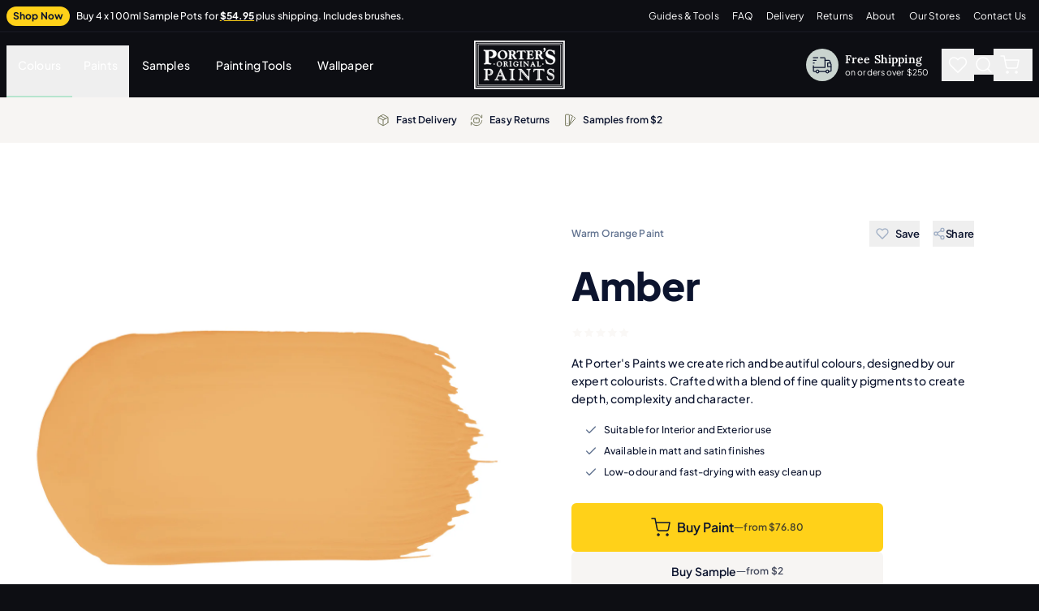

--- FILE ---
content_type: text/html
request_url: https://shop.porterspaints.com/colour/amber
body_size: 14142
content:
<!DOCTYPE html>
<html lang="en" color-scheme="light">

<head>
	<meta charset="utf-8" />
	<link rel="icon" href="/favicon.png" />
	<meta name="viewport" content="width=device-width, initial-scale=1" />
	<link rel="preconnet" href="https://cdn.shopify.com" />
	<link rel="preconnet" href="https://porters-paints-v2.myshopify.com/" />

	<link rel="preload" href="/fonts/Lora-VariableFont_wght.woff2" as="font" type="font/woff2" crossorigin />
	<link rel="preload" href="/fonts/PlusJakartaSans-VariableFont_wght.woff2" as="font" type="font/woff2" crossorigin />
	<style>
		@font-face {
			font-family: 'PlusJakartaSans';
			src: url('/fonts/PlusJakartaSans-VariableFont_wght.woff2') format('woff2');
			font-display: swap;
			font-style: normal;
			font-weight: 200 800;
			font-synthesis: none;
		}

		@font-face {
			font-family: 'Lora';
			src: url('/fonts/Lora-VariableFont_wght.woff2') format('woff2');
			font-display: swap;
			font-style: normal;
			font-weight: 400 700;
			font-synthesis: none;
		}
	</style>


	
		<link href="../_app/immutable/assets/MainLayout.BIBCkgya.css" rel="stylesheet">
		<link href="../_app/immutable/assets/GenericBadge.B47spkJi.css" rel="stylesheet">
		<link href="../_app/immutable/assets/Img.D8EG9jWj.css" rel="stylesheet">
		<link href="../_app/immutable/assets/Button.BnDtQ1lZ.css" rel="stylesheet">
		<link href="../_app/immutable/assets/InputEmail.lGX3d-A4.css" rel="stylesheet">
		<link href="../_app/immutable/assets/Container.DNpWYVK3.css" rel="stylesheet">
		<link href="../_app/immutable/assets/BaseDrawer.CEkFcvzv.css" rel="stylesheet">
		<link href="../_app/immutable/assets/CloseButton.DTbAwKK2.css" rel="stylesheet">
		<link href="../_app/immutable/assets/LinkText.CqnAIukg.css" rel="stylesheet">
		<link href="../_app/immutable/assets/Loading.Br03W9_Z.css" rel="stylesheet">
		<link href="../_app/immutable/assets/Modal.DfUFQhmV.css" rel="stylesheet">
		<link href="../_app/immutable/assets/Drawers.D8r8myBu.css" rel="stylesheet">
		<link href="../_app/immutable/assets/AddSampleButton.BGoYZkf-.css" rel="stylesheet">
		<link href="../_app/immutable/assets/Thumbnail.CJv4-Ql6.css" rel="stylesheet">
		<link href="../_app/immutable/assets/FavouriteButton.BwlakAQT.css" rel="stylesheet">
		<link href="../_app/immutable/assets/ProductCard.tTI1SlRA.css" rel="stylesheet">
		<link href="../_app/immutable/assets/GenericCard.DqXgr6Qy.css" rel="stylesheet">
		<link href="../_app/immutable/assets/InputNumber.B9UCFqb9.css" rel="stylesheet">
		<link href="../_app/immutable/assets/MessageCard.DmDv9WKK.css" rel="stylesheet">
		<link href="../_app/immutable/assets/InputTextSearch.CDzi87jV.css" rel="stylesheet">
		<link href="../_app/immutable/assets/TabOption.CMAClknm.css" rel="stylesheet">
		<link href="../_app/immutable/assets/ProductPage.7R5MR33C.css" rel="stylesheet">
		<link href="../_app/immutable/assets/ShareButton.CW_kT9_r.css" rel="stylesheet">
		<link href="../_app/immutable/assets/ArrowButtonLarge.CThHJozv.css" rel="stylesheet">
		<link href="../_app/immutable/assets/CardRowReviews.Cxetx2l-.css" rel="stylesheet">
		<link href="../_app/immutable/assets/Carousel.DY8vf4ml.css" rel="stylesheet">
		<link href="../_app/immutable/assets/ShippingFeatureLink.DrRTAn5y.css" rel="stylesheet">
		<link href="../_app/immutable/assets/CardRowColour.DtVVUftB.css" rel="stylesheet">
		<link href="../_app/immutable/assets/MoreColours.DpftECv5.css" rel="stylesheet">
		<link href="../_app/immutable/assets/SustainabilityGeneralStatement.BfB2UGbd.css" rel="stylesheet">
		<link href="../_app/immutable/assets/DropdownCustom.C6lTNu6R.css" rel="stylesheet"><title>Amber — Porter&#39;s Paints</title><!-- HEAD_svelte-1x8yh90_START --><script src="https://www.google.com/recaptcha/api.js?render=6LeMi1kmAAAAAKFnv8yMxYyZDCXXNyH4AuaHjk-N" data-svelte-h="svelte-4httj0"></script><!-- HEAD_svelte-1x8yh90_END --><!-- HEAD_undefined_START --><!-- HEAD_undefined_END --><!-- HEAD_svelte-jr6yhi_START --><meta name="description" content="At Porter's Paints we create rich and beautiful colours, designed by our expert colourists. Crafted with a blend of fine quality pigments to create depth, complexity and character."><meta property="og:title" content="Amber"><meta property="og:description" content="At Porter's Paints we create rich and beautiful colours, designed by our expert colourists. Crafted with a blend of fine quality pigments to create depth, complexity and character."><meta property="og:type" content="website"><meta property="og:image" content="https://cdn.shopify.com/s/files/1/0079/7084/8839/products/Amber_10ea8199-e4e3-423a-adb5-f7aff8f55899.jpg?v=1565828171"><meta property="twitter:title" content="Amber"><meta property="twitter:description" content="At Porter's Paints we create rich and beautiful colours, designed by our expert colourists. Crafted with a blend of fine quality pigments to create depth, complexity and character."><meta property="twitter:image" content="https://cdn.shopify.com/s/files/1/0079/7084/8839/products/Amber_10ea8199-e4e3-423a-adb5-f7aff8f55899.jpg?v=1565828171"> <meta property="twitter:card" content="summary_large_image"> <meta property="og:url" content="https://shop.porterspaints.com/colour/amber"><link rel="canonical" href="https://shop.porterspaints.com/colour/amber"><link rel="icon" type="image/png" sizes="32x32" href="[data-uri]"><!-- HEAD_svelte-jr6yhi_END --><!-- HEAD_svelte-ijzdj_START --><!-- HEAD_svelte-ijzdj_END --><!-- HEAD_svelte-ijzdj_START --><!-- HEAD_svelte-ijzdj_END --><!-- HEAD_svelte-ijzdj_START --><!-- HEAD_svelte-ijzdj_END --><!-- HEAD_svelte-ijzdj_START --><!-- HEAD_svelte-ijzdj_END --><!-- HEAD_svelte-ijzdj_START --><!-- HEAD_svelte-ijzdj_END --><!-- HEAD_svelte-iwu32d_START --><link rel="preload" as="image" fetchpriority="low" imagesrcset="/_app/immutable/assets/matt-woods.nKIsRrOa.webp 720w, /_app/immutable/assets/matt-woods.BhT8eGsK.webp 360w, /_app/immutable/assets/matt-woods.B_fqVDzD.webp 240w, /_app/immutable/assets/matt-woods.DUK8emP-.webp 1080w, /_app/immutable/assets/matt-woods.pEnBm8Ue.webp 540w, /_app/immutable/assets/matt-woods.BhT8eGsK.webp 360w, /_app/immutable/assets/matt-woods.BcPnFkZL.webp 94w, /_app/immutable/assets/matt-woods.d1RqqFEy.webp 188w, /_app/immutable/assets/matt-woods.D3KNNzIM.webp 282w, /_app/immutable/assets/matt-woods.BnsRB951.webp 376w, /_app/immutable/assets/matt-woods.DvTQnLXA.webp 470w, /_app/immutable/assets/matt-woods.DETxjXAg.webp 564w, /_app/immutable/assets/matt-woods.Cv9Rcp5c.webp 658w, /_app/immutable/assets/matt-woods.C24KnK3w.webp 752w, /_app/immutable/assets/matt-woods.Be-CKW3h.webp 846w, /_app/immutable/assets/matt-woods.BsBA-2I5.webp 940w, /_app/immutable/assets/matt-woods.RrUeGUFL.webp 1034w, /_app/immutable/assets/matt-woods.9eclfpKK.webp 1128w" imagesizes="(min-width: 1280px) 752px, (min-width: 1024px) 752px, (min-width: 768px) 100vw, (min-width: 640px) 100vw, (min-width: 480px) 100vw, 100vw"><link rel="preload" as="image" fetchpriority="low" imagesrcset="/_app/immutable/assets/brent-seach.B8k8zIJw.webp 720w, /_app/immutable/assets/brent-seach.BMBPfK2P.webp 360w, /_app/immutable/assets/brent-seach.rrcf1FhJ.webp 240w, /_app/immutable/assets/brent-seach.Dpu20i8H.webp 1080w, /_app/immutable/assets/brent-seach.KZ0YRnfP.webp 540w, /_app/immutable/assets/brent-seach.BMBPfK2P.webp 360w, /_app/immutable/assets/brent-seach.hgdFXplt.webp 94w, /_app/immutable/assets/brent-seach.Ddf7_HxR.webp 188w, /_app/immutable/assets/brent-seach.gWjkW0OL.webp 282w, /_app/immutable/assets/brent-seach.uman0-Fo.webp 376w, /_app/immutable/assets/brent-seach.CRgfmsvG.webp 470w, /_app/immutable/assets/brent-seach.B-wLy1n0.webp 564w, /_app/immutable/assets/brent-seach.auxKOAV3.webp 658w, /_app/immutable/assets/brent-seach.B2lgqYe0.webp 752w, /_app/immutable/assets/brent-seach.CbC0lGit.webp 846w, /_app/immutable/assets/brent-seach.BHxw8QUd.webp 940w, /_app/immutable/assets/brent-seach.Dlu7dNbS.webp 1034w, /_app/immutable/assets/brent-seach.Dt7E9h4m.webp 1128w" imagesizes="(min-width: 1280px) 752px, (min-width: 1024px) 752px, (min-width: 768px) 100vw, (min-width: 640px) 100vw, (min-width: 480px) 100vw, 100vw"><link rel="preload" as="image" fetchpriority="low" imagesrcset="/_app/immutable/assets/ludi-braga.MXZdvGbh.webp 720w, /_app/immutable/assets/ludi-braga.gLrMj2Vb.webp 360w, /_app/immutable/assets/ludi-braga.DoGVOfX3.webp 240w, /_app/immutable/assets/ludi-braga.BqCO-dZG.webp 1080w, /_app/immutable/assets/ludi-braga.DoP-DwDy.webp 540w, /_app/immutable/assets/ludi-braga.gLrMj2Vb.webp 360w, /_app/immutable/assets/ludi-braga.KYDr3oG3.webp 94w, /_app/immutable/assets/ludi-braga.72g7pODq.webp 188w, /_app/immutable/assets/ludi-braga.C2isd58L.webp 282w, /_app/immutable/assets/ludi-braga.XPFAqNb5.webp 376w, /_app/immutable/assets/ludi-braga.Bask5GEo.webp 470w, /_app/immutable/assets/ludi-braga.BIneux0h.webp 564w, /_app/immutable/assets/ludi-braga.Bk_tVFT4.webp 658w, /_app/immutable/assets/ludi-braga.CZcmS4jg.webp 752w, /_app/immutable/assets/ludi-braga.C_ybixuY.webp 846w, /_app/immutable/assets/ludi-braga.VgCAAGMc.webp 940w, /_app/immutable/assets/ludi-braga.B9nosIPJ.webp 1034w, /_app/immutable/assets/ludi-braga.Cr9yKgA6.webp 1128w" imagesizes="(min-width: 1280px) 752px, (min-width: 1024px) 752px, (min-width: 768px) 100vw, (min-width: 640px) 100vw, (min-width: 480px) 100vw, 100vw"><link rel="preload" as="image" fetchpriority="low" imagesrcset="/_app/immutable/assets/paul-brown.DedAGd5U.webp 720w, /_app/immutable/assets/paul-brown.CgOYDDRD.webp 360w, /_app/immutable/assets/paul-brown.D4QjWkRl.webp 240w, /_app/immutable/assets/paul-brown.VuAHTPLF.webp 1080w, /_app/immutable/assets/paul-brown.DMUk0cLb.webp 540w, /_app/immutable/assets/paul-brown.CgOYDDRD.webp 360w, /_app/immutable/assets/paul-brown.5rup-ysD.webp 94w, /_app/immutable/assets/paul-brown.B2xUGCOU.webp 188w, /_app/immutable/assets/paul-brown.D7cr61hO.webp 282w, /_app/immutable/assets/paul-brown.DFvvgFqk.webp 376w, /_app/immutable/assets/paul-brown.CxUL9gZF.webp 470w, /_app/immutable/assets/paul-brown.BLqMnlrj.webp 564w, /_app/immutable/assets/paul-brown.B8NHhOBJ.webp 658w, /_app/immutable/assets/paul-brown.IoJ_uVPv.webp 752w, /_app/immutable/assets/paul-brown.ooEcO344.webp 846w, /_app/immutable/assets/paul-brown.FX-kPndg.webp 940w, /_app/immutable/assets/paul-brown.BUZaUKvR.webp 1034w, /_app/immutable/assets/paul-brown.CgiER48H.webp 1128w" imagesizes="(min-width: 1280px) 752px, (min-width: 1024px) 752px, (min-width: 768px) 100vw, (min-width: 640px) 100vw, (min-width: 480px) 100vw, 100vw"><!-- HEAD_svelte-iwu32d_END --><!-- HEAD_svelte-ijzdj_START --><!-- HEAD_svelte-ijzdj_END --><!-- HEAD_svelte-17fin6a_START --><!-- HTML_TAG_START --><script type="application/ld+json">{
    "@context": "https://schema.org",
    "@type": "Product",
    "description": "At Porter's Paints we create rich and beautiful colours, designed by our expert colourists. Crafted with a blend of fine quality pigments to create depth, complexity and character.",
    "name": "Amber",
    "image": "https://cdn.shopify.com/s/files/1/0079/7084/8839/products/Amber_10ea8199-e4e3-423a-adb5-f7aff8f55899.jpg?v=1565828171",
    "offers": {
        "@type": "Offer",
        "availability": "https://schema.org/InStock",
        "price": 76.8,
        "priceCurrency": "AUD"
    }
}</script><!-- HTML_TAG_END --><!-- HEAD_svelte-17fin6a_END -->
	<script>
		(function (w, d, s, l, i) {
			w[l] = w[l] || [];
			w[l].push({
				'gtm.start': new Date().getTime(),
				event: 'gtm.js'
			});
			var f = d.getElementsByTagName(s)[0],
				j = d.createElement(s),
				dl = l != 'dataLayer' ? '&l=' + l : '';
			j.async = true;
			j.src = 'https://www.googletagmanager.com/gtm.js?id=' + i + dl;
			f.parentNode.insertBefore(j, f);
		})(window, document, 'script', 'dataLayer', 'GTM-WHZXK5L');
	</script>
</head>

<body>
	<noscript>
		<iframe title="Google Tag Manager" src="https://www.googletagmanager.com/ns.html?id=GTM-WHZXK5L" height="0"
			width="0" style="display:none;visibility:hidden" />
	</noscript>
	<div id="svelte">      <div data-js="top" class="text-white w-full z-50 relative max-w-full"><div class="bg-cover  svelte-1y7nw2e"><div class="mx-auto svelte-1y7nw2e  wide"><div class="grid grid-cols-1 lg:grid-cols-10 justify-between items-center h-14 md:h-10 px-2"><div class="lg:col-span-5" data-svelte-h="svelte-1pstuss"><div class="flex items-center justify-center lg:justify-start w-full"><a href="/samples/bundle" class="font-bold tracking-wide text-1xs xxs:text-xs mr-2 bg-primary text-dark-text transition px-2 py-1 rounded-full whitespace-nowrap">Shop Now</a> <div class="font-medium tracking-normal leading-snug text-1xs xxs:text-xs"><a href="/samples/bundle" class="transition lg:hover:underline decoration-chintzgrey underline-offset-1">

							Buy 4 x 100ml Sample Pots for

							<span class="font-bold text-white underline underline-offset-1 decoration-1 decoration-primary">$54.95</span> <br class="sm:hidden"> <span class="whitespace-nowrap">plus shipping. Includes brushes.</span></a></div></div></div> <div class="hidden lg:block lg:col-span-5"><div class="lg:flex flex-row justify-end items-center space-x-3 xl:space-x-4 pr-2"><a class="block transition text-white hover:text-chintzgrey hover:underline font-normal text-1xs xl:text-xs tracking-wide" href="/guides-and-tools">Guides &amp; Tools</a><a class="block transition text-white hover:text-chintzgrey hover:underline font-normal text-1xs xl:text-xs tracking-wide" href="/faq">FAQ</a><a class="block transition text-white hover:text-chintzgrey hover:underline font-normal text-1xs xl:text-xs tracking-wide" href="/delivery">Delivery</a><a class="block transition text-white hover:text-chintzgrey hover:underline font-normal text-1xs xl:text-xs tracking-wide" href="/returns">Returns</a><a class="block transition text-white hover:text-chintzgrey hover:underline font-normal text-1xs xl:text-xs tracking-wide" href="/about-porters-paints">About</a><a class="block transition text-white hover:text-chintzgrey hover:underline font-normal text-1xs xl:text-xs tracking-wide" href="/our-stores">Our Stores</a><a class="block transition text-white hover:text-chintzgrey hover:underline font-normal text-1xs xl:text-xs tracking-wide" href="/contact-us">Contact Us</a></div></div></div></div> </div></div>  <div class="bg-dark-bg text-sm sticky top-0 -mt-0.5 border-t-2 border-[#14151d] w-full z-40 transition-shadow duration-500 svelte-fmkxqb" data-js="nav"><div class="block lg:hidden overflow-hidden"><div class="navigation h-20 flex mx-auto justify-between items-stretch w-full px-4 svelte-gvvkys"><div class="flex justify-start items-center"><div class="navigation-icons text-white flex items-center gap-3"><div class="hidden lg:block"><div class="flex flex-row items-center space-x-2 pr-4"><div class="w-10 h-10 p-2 rounded-full bg-chintzgrey"><div class="w-6 icon-delivery text-dark-text svelte-m3jp4f"><svg xmlns="http://www.w3.org/2000/svg" viewBox="0 0 24 24" fill="none" stroke="currentColor" stroke-width="1.25"><g fill="none" stroke="currentColor" stroke-linecap="round" stroke-linejoin="round"><path d="M22.8 14.2h-4.1V9.7h3.1" class="windscreen"></path><path d="M19.5 18.9c.7.7.7 1.8 0 2.4-.7.7-1.8.7-2.4 0-.7-.7-.7-1.8 0-2.4.6-.7 1.7-.7 2.4 0m-12.2 0c.7.7.7 1.8 0 2.4-.7.7-1.8.7-2.4 0-.7-.7-.7-1.8 0-2.4.6-.7 1.7-.7 2.4 0M9.8 3.1h4.4c.7 0 1.1.4 1.1 1.1v11H1"></path><path d="M4.3 20.1H2.1c-.6 0-1.1-.4-1.1-1.1v-6m14.4-6.6h4.7c.4 0 .9.2 1 .7l1.8 4.4c.1.2.1.6.1.8v6.5c0 .7-.4 1.1-1.1 1.1h-2m-3.4.2H7.9"></path><path d="M1 3.1h5.5" class="zoomlines"></path><path d="M1 6.4h3.3" class="zoomlines"></path><path d="M2.1 9.7H1" class="zoomlines"></path></g></svg></div></div> <div class=""><div class="text-sm tracking-wide font-semibold font-serif leading-tight" data-svelte-h="svelte-1tmjmae">Free Shipping</div> <div class="text-2xs tracking-wide font-normal leading-snug">on orders over $250</div></div></div></div> <button class="flex-shrink-0 group flex items-center text-white hover:text-chintzgrey relative transition group svelte-no393u"><span class="sr-only">Main Navigation</span> <div class="w-6 mx-1 navigation-icon svelte-gvvkys"><svg xmlns="http://www.w3.org/2000/svg" class="h-6 w-6" fill="none" viewBox="0 0 24 24" stroke="currentColor" stroke-width="1.5"><path stroke-linecap="round" stroke-linejoin="round" d="M4 6h16M4 12h16M4 18h7"></path></svg></div></button> <button class="flex-shrink-0 group flex items-center text-white hover:text-chintzgrey relative transition group svelte-no393u"><span class="sr-only">Search</span> <div class="w-6 mx-1 navigation-icon svelte-gvvkys"><svg xmlns="http://www.w3.org/2000/svg" viewBox="0 0 24 24" fill="none" stroke="currentColor" stroke-width="1.5" stroke-linecap="round" stroke-linejoin="round" class=""><circle cx="11" cy="11" r="8"></circle><line x1="21" y1="21" x2="16.65" y2="16.65"></line></svg></div></button> </div></div> <a href="/" class="text-white flex justify-center items-center h-full w-28"><span class="sr-only" data-svelte-h="svelte-1in8tzo">Home</span> <svg xmlns="http://www.w3.org/2000/svg" xmlns:xlink="http://www.w3.org/1999/xlink" viewBox="0 0 330 177" class="min-w-full max-w-full max-h-full min-h-full" fill="none" stroke="#fff"><use href="/_app/immutable/assets/porters-logo-black.BGxhBwas.svg#logo-black" xlink:href="/_app/immutable/assets/porters-logo-black.BGxhBwas.svg#logo-black"></use></svg></a> <div class="flex justify-end items-center"><div class="navigation-icons text-white flex items-center gap-3"><div class="hidden lg:block"><div class="flex flex-row items-center space-x-2 pr-4"><div class="w-10 h-10 p-2 rounded-full bg-chintzgrey"><div class="w-6 icon-delivery text-dark-text svelte-m3jp4f"><svg xmlns="http://www.w3.org/2000/svg" viewBox="0 0 24 24" fill="none" stroke="currentColor" stroke-width="1.25"><g fill="none" stroke="currentColor" stroke-linecap="round" stroke-linejoin="round"><path d="M22.8 14.2h-4.1V9.7h3.1" class="windscreen"></path><path d="M19.5 18.9c.7.7.7 1.8 0 2.4-.7.7-1.8.7-2.4 0-.7-.7-.7-1.8 0-2.4.6-.7 1.7-.7 2.4 0m-12.2 0c.7.7.7 1.8 0 2.4-.7.7-1.8.7-2.4 0-.7-.7-.7-1.8 0-2.4.6-.7 1.7-.7 2.4 0M9.8 3.1h4.4c.7 0 1.1.4 1.1 1.1v11H1"></path><path d="M4.3 20.1H2.1c-.6 0-1.1-.4-1.1-1.1v-6m14.4-6.6h4.7c.4 0 .9.2 1 .7l1.8 4.4c.1.2.1.6.1.8v6.5c0 .7-.4 1.1-1.1 1.1h-2m-3.4.2H7.9"></path><path d="M1 3.1h5.5" class="zoomlines"></path><path d="M1 6.4h3.3" class="zoomlines"></path><path d="M2.1 9.7H1" class="zoomlines"></path></g></svg></div></div> <div class=""><div class="text-sm tracking-wide font-semibold font-serif leading-tight" data-svelte-h="svelte-1tmjmae">Free Shipping</div> <div class="text-2xs tracking-wide font-normal leading-snug">on orders over $250</div></div></div></div> <button class="flex-shrink-0 group flex items-center text-white hover:text-chintzgrey relative transition group svelte-no393u"><span class="sr-only">Favorites</span> <div class="w-6 mx-1 navigation-icon svelte-gvvkys"><svg xmlns="http://www.w3.org/2000/svg" viewBox="0 0 24 24" fill="none" stroke="currentColor" stroke-width="1.5" stroke-linecap="round" stroke-linejoin="round" class=""><path d="M20.84 4.61a5.5 5.5 0 0 0-7.78 0L12 5.67l-1.06-1.06a5.5 5.5 0 0 0-7.78 7.78l1.06 1.06L12 21.23l7.78-7.78 1.06-1.06a5.5 5.5 0 0 0 0-7.78z"></path></svg></div> <div class="absolute -right-2 -top-4"><div> </div></div></button> <button class="flex-shrink-0 group flex items-center text-white hover:text-chintzgrey relative transition group svelte-no393u"><span class="sr-only">Shopping Cart</span> <div class="w-6 mx-1 navigation-icon svelte-gvvkys"><svg xmlns="http://www.w3.org/2000/svg" viewBox="0 0 24 24" fill="none" stroke="currentColor" stroke-width="1.5" stroke-linecap="round" stroke-linejoin="round" class=""><circle cx="9" cy="21" r="1"></circle><circle cx="20" cy="21" r="1"></circle><path d="M1 1h4l2.68 13.39a2 2 0 0 0 2 1.61h9.72a2 2 0 0 0 2-1.61L23 6H6"></path></svg></div> <div class="absolute -right-2 -top-4"></div></button> </div></div></div> </div> <div hidden></div> <div class="bg-cover hidden lg:block svelte-1y7nw2e"><div class="mx-auto svelte-1y7nw2e  wide"><div class="navigation h-20 mx-auto justify-between items-stretch w-full px-2 svelte-pyqnkk"><div class="flex flex-grow items-center pt-4"><div class="flex h-full"><div class="flex h-full"><button type="button" class="button nav-button svelte-1evj2xo active">Colours <div class="absolute bottom-0 left-0 right-0 h-0.5 bg-secondary pointer-events-none"></div></button>  </div></div> <div class="flex h-full"><div class="flex h-full"><button type="button" class="button nav-button svelte-1evj2xo">Paints </button>  </div></div>  <a href="/samples" class="nav-link nav-button svelte-pyqnkk">Samples </a> <a href="/painting-tools" class="nav-link nav-button svelte-pyqnkk">Painting Tools </a> <a href="/wallpaper" class="nav-link nav-button svelte-pyqnkk">Wallpaper </a></div>  <a href="/" class="text-white flex justify-center items-center h-full w-28"><span class="sr-only" data-svelte-h="svelte-1in8tzo">Home</span> <svg xmlns="http://www.w3.org/2000/svg" xmlns:xlink="http://www.w3.org/1999/xlink" viewBox="0 0 330 177" class="min-w-full max-w-full max-h-full min-h-full" fill="none" stroke="#fff"><use href="/_app/immutable/assets/porters-logo-black.BGxhBwas.svg#logo-black" xlink:href="/_app/immutable/assets/porters-logo-black.BGxhBwas.svg#logo-black"></use></svg></a> <div class="flex flex-grow justify-end items-center"><div class="navigation-icons text-white flex items-center gap-3"><div class="hidden lg:block"><div class="flex flex-row items-center space-x-2 pr-4"><div class="w-10 h-10 p-2 rounded-full bg-chintzgrey"><div class="w-6 icon-delivery text-dark-text svelte-m3jp4f"><svg xmlns="http://www.w3.org/2000/svg" viewBox="0 0 24 24" fill="none" stroke="currentColor" stroke-width="1.25"><g fill="none" stroke="currentColor" stroke-linecap="round" stroke-linejoin="round"><path d="M22.8 14.2h-4.1V9.7h3.1" class="windscreen"></path><path d="M19.5 18.9c.7.7.7 1.8 0 2.4-.7.7-1.8.7-2.4 0-.7-.7-.7-1.8 0-2.4.6-.7 1.7-.7 2.4 0m-12.2 0c.7.7.7 1.8 0 2.4-.7.7-1.8.7-2.4 0-.7-.7-.7-1.8 0-2.4.6-.7 1.7-.7 2.4 0M9.8 3.1h4.4c.7 0 1.1.4 1.1 1.1v11H1"></path><path d="M4.3 20.1H2.1c-.6 0-1.1-.4-1.1-1.1v-6m14.4-6.6h4.7c.4 0 .9.2 1 .7l1.8 4.4c.1.2.1.6.1.8v6.5c0 .7-.4 1.1-1.1 1.1h-2m-3.4.2H7.9"></path><path d="M1 3.1h5.5" class="zoomlines"></path><path d="M1 6.4h3.3" class="zoomlines"></path><path d="M2.1 9.7H1" class="zoomlines"></path></g></svg></div></div> <div class=""><div class="text-sm tracking-wide font-semibold font-serif leading-tight" data-svelte-h="svelte-1tmjmae">Free Shipping</div> <div class="text-2xs tracking-wide font-normal leading-snug">on orders over $250</div></div></div></div> <button class="flex-shrink-0 group flex items-center text-white hover:text-chintzgrey relative transition group svelte-no393u padding show-after-xs"><span class="sr-only">Favorites</span> <div class="w-6 navigation-icon svelte-pyqnkk"><svg xmlns="http://www.w3.org/2000/svg" viewBox="0 0 24 24" fill="none" stroke="currentColor" stroke-width="1.5" stroke-linecap="round" stroke-linejoin="round" class=""><path d="M20.84 4.61a5.5 5.5 0 0 0-7.78 0L12 5.67l-1.06-1.06a5.5 5.5 0 0 0-7.78 7.78l1.06 1.06L12 21.23l7.78-7.78 1.06-1.06a5.5 5.5 0 0 0 0-7.78z"></path></svg></div> <div class="absolute bottom-[1.35rem] left-5"><div> </div></div></button> <button class="flex-shrink-0 group flex items-center text-white hover:text-chintzgrey relative transition group svelte-no393u"><span class="sr-only">Search</span> <div class="w-6 navigation-icon svelte-pyqnkk"><svg xmlns="http://www.w3.org/2000/svg" viewBox="0 0 24 24" fill="none" stroke="currentColor" stroke-width="1.5" stroke-linecap="round" stroke-linejoin="round" class=""><circle cx="11" cy="11" r="8"></circle><line x1="21" y1="21" x2="16.65" y2="16.65"></line></svg></div></button> <button class="flex-shrink-0 group flex items-center text-white hover:text-chintzgrey relative transition group svelte-no393u padding  padding-right"><span class="sr-only">Shopping Cart</span> <div class="w-6 navigation-icon svelte-pyqnkk"><svg xmlns="http://www.w3.org/2000/svg" viewBox="0 0 24 24" fill="none" stroke="currentColor" stroke-width="1.5" stroke-linecap="round" stroke-linejoin="round" class=""><circle cx="9" cy="21" r="1"></circle><circle cx="20" cy="21" r="1"></circle><path d="M1 1h4l2.68 13.39a2 2 0 0 0 2 1.61h9.72a2 2 0 0 0 2-1.61L23 6H6"></path></svg></div> <div class="absolute bottom-[1.35rem] left-5"></div></button> </div></div></div></div> </div> <div hidden></div> </div> <div class="bg-white"><div class="bg-light-gray h-14 flex flex-row items-center justify-center"><div class="stacked"><div class="ticker-items svelte-1knyzbi"><div class="ticker-item svelte-1knyzbi"><div class="ticker-icon svelte-1knyzbi"><svg xmlns="http://www.w3.org/2000/svg" viewBox="0 0 24 24" fill="none" stroke="currentColor" stroke-width="1.5" stroke-linecap="round" stroke-linejoin="round" class="feather feather-package"><line x1="16.5" y1="9.4" x2="7.5" y2="4.21"></line><path d="M21 16V8a2 2 0 0 0-1-1.73l-7-4a2 2 0 0 0-2 0l-7 4A2 2 0 0 0 3 8v8a2 2 0 0 0 1 1.73l7 4a2 2 0 0 0 2 0l7-4A2 2 0 0 0 21 16z"></path><polyline points="3.27 6.96 12 12.01 20.73 6.96"></polyline><line x1="12" y1="22.08" x2="12" y2="12"></line></svg></div> <div class="ticker-icon-text svelte-1knyzbi" data-svelte-h="svelte-y0fpbf">Fast Delivery</div></div> <div class="ticker-item svelte-1knyzbi"><div class="ticker-icon svelte-1knyzbi"><svg stroke-width="1.5" viewBox="0 0 24 24" fill="none" xmlns="http://www.w3.org/2000/svg"><path d="M22.0029 3V7.49704C22.0029 7.77482 21.7777 8 21.4999 8V8C21.3 8 21.1201 7.88104 21.034 7.70059C19.4263 4.32948 15.9866 2 12.0029 2C6.81752 2 2.55397 5.94668 2.05225 11" stroke="currentColor" stroke-linecap="round" stroke-linejoin="round"></path><path d="M17 9.99999L17 15C17 16.1046 16.1046 17 15 17H9C7.89543 17 7 16.1046 7 15V10C7 8.89543 7.89543 8 9 8H15C16.1045 8 17 8.89543 17 9.99999Z" stroke="currentColor" stroke-linecap="round" stroke-linejoin="round"></path><path d="M12 11L12 8" stroke="currentColor" stroke-linecap="round" stroke-linejoin="round"></path><path d="M2.05084 21V16.503C2.05084 16.2252 2.27603 16 2.5538 16V16C2.75372 16 2.93363 16.119 3.01969 16.2994C4.62743 19.6705 8.06709 22 12.0508 22C17.2362 22 21.4997 18.0533 22.0015 13" stroke="currentColor" stroke-linecap="round" stroke-linejoin="round"></path></svg></div> <div class="ticker-icon-text svelte-1knyzbi" data-svelte-h="svelte-1265k5a">Easy Returns</div></div> <div class="ticker-item svelte-1knyzbi"><div class="ticker-icon svelte-1knyzbi"><svg stroke-width="1.5" stroke="currentColor" viewBox="0 0 24 24" fill="none" xmlns="http://www.w3.org/2000/svg"><path d="M7.5 18c.2 0 .4.2.4.4s-.2.4-.4.4-.4-.2-.4-.4.2-.4.4-.4zm3.2 4L21.8 9.3c.3-.4.2-1-.1-1.3h0l-2.8-2.4"></path><path d="M4.8 1.8h5.3c.5 0 .9.4.9.9v18.6c0 .5-.4.9-.9.9H4.8c-.5 0-.9-.4-.9-.9V2.7c0-.5.4-.9.9-.9zM11 21.1 17 5c.2-.5-.1-1-.5-1.1l-4-1.5"></path></svg></div> <div class="ticker-icon-text svelte-1knyzbi" data-svelte-h="svelte-19d3cob">Samples <span class="whitespace-nowrap">from $2</span></div></div></div> </div> </div>  <div class="bg-cover bg-white md:mx-4 svelte-1y7nw2e"><div class="mx-auto svelte-1y7nw2e default"><div class="hidden md:block    pb-16"></div> <div class="grid grid-cols-1 md:grid-cols-2"><div class="gallery">  <div><div class="group relative h-full overflow-hidden shadow-lg shadow-light-gray-cool/40 md:shadow-none md:rounded-lg z-10"><div class="relative flex flex-row h-full will-change-transform z-0"><div class="grid place-items-center relative flex-[0_0_100%] aspect-w-1 aspect-h-1 cursor-grab"> <div class="h-full object-contain"> <div class="svelte-n02xj2"><div class="img-container  svelte-n02xj2  opacity-100       object-contain"><img decoding="async" loading="eager" src="https://cdn.shopify.com/s/files/1/0079/7084/8839/products/Amber_10ea8199-e4e3-423a-adb5-f7aff8f55899_1280x.jpg?v=1565828171" width="3000" height="1500" data-browser="false" class="svelte-n02xj2  object-contain"></div> </div></div> </div></div> <div class="max-md:hidden group-hover:translate-x-0 group-hover:translate-y-0 absolute bottom-0 left-0 w-10 h-10 bg-white rounded-tr-lg flex items-center justify-center -translate-x-full translate-y-full transition-transform cursor-pointer"><div class="w-6 h-6 text-muted-text"><svg xmlns="http://www.w3.org/2000/svg" viewBox="0 0 24 24" fill="none" stroke="currentColor" stroke-width="2" stroke-linecap="round" stroke-linejoin="round" class="feather feather-zoom-in"><circle cx="11" cy="11" r="8"></circle><line x1="21" y1="21" x2="16.65" y2="16.65"></line><line x1="11" y1="8" x2="11" y2="14"></line><line x1="8" y1="11" x2="14" y2="11"></line></svg></div></div></div> <div class="relative z-10 -translate-y-6 md:translate-y-0"> <div class="overflow-hidden"><ul class="flex md:py-4 justify-center">   <li class="w-10 h-10 sm:w-20 sm:h-20 m-2 p-1 flex justify-center items-center flex-shrink-0 rounded-lg bg-white shadow-md shadow-light-gray-cool select-none cursor-pointer transition hover:shadow-lg hover:shadow-light-gray-cool hover:scale-110 outline-none ring-1 ring-offset-1 ring-mid-light-gray-cool !scale-100"> <div class="svelte-n02xj2"><div class="img-container  svelte-n02xj2  opacity-100    rounded-md   object-contain"><img decoding="sync" loading="eager" src="https://cdn.shopify.com/s/files/1/0079/7084/8839/products/Amber_10ea8199-e4e3-423a-adb5-f7aff8f55899_128x.jpg?v=1565828171" width="3000" height="1500" data-browser="false" class="svelte-n02xj2  object-contain"></div> </div> </li></ul></div> </div></div> </div> <div class="product-details svelte-1kwh21x"><div class="flex justify-between items-center"><p class="text-xs font-semibold text-muted-text tracking-wide">Warm Orange Paint</p> <div class="text-dark-text text-1sm flex space-x-4"><button class="group-favourite font-semibold flex items-center hover:text-muted-text svelte-u40foi"><div class="icon-heart w-8 text-mid-gray-cool  svelte-u40foi"><svg xmlns="http://www.w3.org/2000/svg" viewBox="-12 -12 48 48" fill="none" stroke="currentColor" stroke-width="1.5" stroke-linecap="round" stroke-linejoin="round" class=""><path d="M20.84 4.61a5.5 5.5 0 0 0-7.78 0L12 5.67l-1.06-1.06a5.5 5.5 0 0 0-7.78 7.78l1.06 1.06L12 21.23l7.78-7.78 1.06-1.06a5.5 5.5 0 0 0 0-7.78z"></path></svg></div> Save</button> <button class="group font-semibold text-mid-gray-cool flex gap-2 items-center hover:text-secondary transition" type="button"><div class="w-4 h-4"><svg xmlns="http://www.w3.org/2000/svg" viewBox="0 0 24 24" fill="none" stroke="currentColor" stroke-width="2" stroke-linecap="round" stroke-linejoin="round" class="feather feather-share-2"><circle cx="18" cy="5" r="3"></circle><circle cx="6" cy="12" r="3"></circle><circle cx="18" cy="19" r="3"></circle><line x1="8.59" y1="13.51" x2="15.42" y2="17.49"></line><line x1="15.41" y1="6.51" x2="8.59" y2="10.49"></line></svg></div> <span class="text-dark-text" data-svelte-h="svelte-98dv50">Share</span></button> <div hidden></div></div></div> <h1 class="text-5xl font-black pt-4 pb-6 md:py-6">Amber</h1> <div class="flex flex-row gap-4 pb-2 items-start"><div class="flex flex-row flex-wrap items-center"><div class="w-14 h-3 md:h-5 md:w-[72px] transition duration-200 group-hover:text-primary flex flex-row svelte-25hupz text-primary"><svg stroke-width="2" stroke-linecap="round" stroke-linejoin="round" xmlns:xlink="http://www.w3.org/1999/xlink" xmlns="http://www.w3.org/2000/svg" viewBox="0 0 120 24" width="100%" height="100%"><defs><linearGradient id="star-rating-gradient-620934897589353"><stop offset="0" stop-color="currentColor"></stop><stop offset="0%" stop-color="currentColor"></stop><stop offset="0%" stop-color="#faf8f6"></stop><stop offset="100%" stop-color="#faf8f6"></stop></linearGradient></defs><rect x="0" y="0" width="120" height="24" fill="url('#star-rating-gradient-620934897589353')" mask="url('#star-rating-mask')"></rect></svg></div>  </div> <div class="flex flex-wrap gap-1">     </div></div> <div class="-mt-2 pb-4 overflow-hidden"> </div> <div class="pb-6">  <div class="relative pb-4"><div class="text-sm leading-relaxed tracking-wide font-medium shopify-product-description line-clamp-5"><!-- HTML_TAG_START --><div>
<div><span>At Porter's Paints we create rich and beautiful colours, designed by our expert colourists. Crafted with a blend of fine quality pigments to create depth, complexity and character.</span></div>
</div><!-- HTML_TAG_END --> </div>  </div> <div class="flex flex-row items-start pl-4 pt-1 mb-1.5"><div class="w-4 mr-2 flex-shrink-0 text-muted-text"><svg xmlns="http://www.w3.org/2000/svg" viewBox="0 0 24 24" fill="none" stroke="currentColor" stroke-width="2" stroke-linecap="round" stroke-linejoin="round" class="feather feather-check"><polyline points="20 6 9 17 4 12"></polyline></svg></div> <div class="text-xs tracking-wide font-medium">Suitable for Interior and Exterior use</div> </div><div class="flex flex-row items-start pl-4 pt-1 mb-1.5"><div class="w-4 mr-2 flex-shrink-0 text-muted-text"><svg xmlns="http://www.w3.org/2000/svg" viewBox="0 0 24 24" fill="none" stroke="currentColor" stroke-width="2" stroke-linecap="round" stroke-linejoin="round" class="feather feather-check"><polyline points="20 6 9 17 4 12"></polyline></svg></div> <div class="text-xs tracking-wide font-medium">Available in matt and satin finishes</div> </div><div class="flex flex-row items-start pl-4 pt-1 mb-1.5"><div class="w-4 mr-2 flex-shrink-0 text-muted-text"><svg xmlns="http://www.w3.org/2000/svg" viewBox="0 0 24 24" fill="none" stroke="currentColor" stroke-width="2" stroke-linecap="round" stroke-linejoin="round" class="feather feather-check"><polyline points="20 6 9 17 4 12"></polyline></svg></div> <div class="text-xs tracking-wide font-medium">Low-odour and fast-drying with easy clean up</div> </div>  </div> <div class="flex flex-col gap-2 lg:pr-28"> <button  class="button svelte-ky7asn     lg  iconLeft        primary"><span class="icon-container svelte-ky7asn"><svg xmlns="http://www.w3.org/2000/svg" viewBox="0 0 24 24" fill="none" stroke="currentColor" stroke-width="1.5" stroke-linecap="round" stroke-linejoin="round" class=""><circle cx="9" cy="21" r="1"></circle><circle cx="20" cy="21" r="1"></circle><path d="M1 1h4l2.68 13.39a2 2 0 0 0 2 1.61h9.72a2 2 0 0 0 2-1.61L23 6H6"></path></svg></span>  <div class="flex justify-center gap-2 items-center"><span>Buy Paint</span> <span class="opacity-75 text-xs" data-svelte-h="svelte-1djl9xa">—</span> <span class="opacity-75 text-xs">from $76.80</span></div> </button> <button  class="button svelte-ky7asn    md   iconLeft">  <div class="flex justify-center gap-2 items-center"><span>Buy Sample</span> <span class="opacity-75 text-xs" data-svelte-h="svelte-1djl9xa">—</span> <span class="opacity-75 text-xs">from $2</span></div> </button> </div> <div class="grid grid-cols-1 lg:grid-cols-10 gap-2 pt-8"><div class="col-span-4 flex space-x-2"><div class="bg-chintzgrey-light w-10 h-10 p-2 rounded-full flex items-center justify-center flex-shrink-0"><div class="w-6"><svg xmlns="http://www.w3.org/2000/svg" viewBox="0 0 24 24" fill="none" stroke="currentColor" stroke-width="1.25"><g fill="none" stroke="currentColor" stroke-linecap="round" stroke-linejoin="round"><path d="M22.8 14.2h-4.1V9.7h3.1" class="windscreen"></path><path d="M19.5 18.9c.7.7.7 1.8 0 2.4-.7.7-1.8.7-2.4 0-.7-.7-.7-1.8 0-2.4.6-.7 1.7-.7 2.4 0m-12.2 0c.7.7.7 1.8 0 2.4-.7.7-1.8.7-2.4 0-.7-.7-.7-1.8 0-2.4.6-.7 1.7-.7 2.4 0M9.8 3.1h4.4c.7 0 1.1.4 1.1 1.1v11H1"></path><path d="M4.3 20.1H2.1c-.6 0-1.1-.4-1.1-1.1v-6m14.4-6.6h4.7c.4 0 .9.2 1 .7l1.8 4.4c.1.2.1.6.1.8v6.5c0 .7-.4 1.1-1.1 1.1h-2m-3.4.2H7.9"></path><path d="M1 3.1h5.5" class="zoomlines"></path><path d="M1 6.4h3.3" class="zoomlines"></path><path d="M2.1 9.7H1" class="zoomlines"></path></g></svg></div></div> <p class="h-10 text-1xs font-semibold tracking-wide text-muted-text flex items-center pr-3" data-svelte-h="svelte-nxfj99">Leaves our store in 1-2 business days</p></div></div> <div class="pt-4"><div class="accordion svelte-bd2kqj"><button aria-expanded="false" class="button svelte-bd2kqj"><div class="stacked !w-auto"><div class="w-4 h-4 transition ease-in-out duration-200 -rotate-90  opacity-0"><svg xmlns="http://www.w3.org/2000/svg" viewBox="0 0 24 24" fill="none" stroke="currentColor" stroke-linecap="round" stroke-linejoin="round"><line x1="5" y1="12" x2="19" y2="12"></line></svg></div> <div class="w-4 h-4 transition ease-in-out duration-200 -rotate-90  opacity-100"><svg xmlns="http://www.w3.org/2000/svg" viewBox="0 0 24 24" fill="none" stroke="currentColor"><line x1="12" y1="5" x2="12" y2="19"></line><line x1="5" y1="12" x2="19" y2="12"></line></svg></div></div> <span>Product Overview</span></button>  </div> <div class="accordion svelte-bd2kqj"><button aria-expanded="false" class="button svelte-bd2kqj"><div class="stacked !w-auto"><div class="w-4 h-4 transition ease-in-out duration-200 -rotate-90  opacity-0"><svg xmlns="http://www.w3.org/2000/svg" viewBox="0 0 24 24" fill="none" stroke="currentColor" stroke-linecap="round" stroke-linejoin="round"><line x1="5" y1="12" x2="19" y2="12"></line></svg></div> <div class="w-4 h-4 transition ease-in-out duration-200 -rotate-90  opacity-100"><svg xmlns="http://www.w3.org/2000/svg" viewBox="0 0 24 24" fill="none" stroke="currentColor"><line x1="12" y1="5" x2="12" y2="19"></line><line x1="5" y1="12" x2="19" y2="12"></line></svg></div></div> <span>Application and Usage</span></button>  </div> <div class="accordion svelte-bd2kqj"><button aria-expanded="false" class="button svelte-bd2kqj"><div class="stacked !w-auto"><div class="w-4 h-4 transition ease-in-out duration-200 -rotate-90  opacity-0"><svg xmlns="http://www.w3.org/2000/svg" viewBox="0 0 24 24" fill="none" stroke="currentColor" stroke-linecap="round" stroke-linejoin="round"><line x1="5" y1="12" x2="19" y2="12"></line></svg></div> <div class="w-4 h-4 transition ease-in-out duration-200 -rotate-90  opacity-100"><svg xmlns="http://www.w3.org/2000/svg" viewBox="0 0 24 24" fill="none" stroke="currentColor"><line x1="12" y1="5" x2="12" y2="19"></line><line x1="5" y1="12" x2="19" y2="12"></line></svg></div></div> <span>Care and Warranty</span></button>  </div> <div class="accordion svelte-bd2kqj"><button aria-expanded="false" class="button svelte-bd2kqj"><div class="stacked !w-auto"><div class="w-4 h-4 transition ease-in-out duration-200 -rotate-90  opacity-0"><svg xmlns="http://www.w3.org/2000/svg" viewBox="0 0 24 24" fill="none" stroke="currentColor" stroke-linecap="round" stroke-linejoin="round"><line x1="5" y1="12" x2="19" y2="12"></line></svg></div> <div class="w-4 h-4 transition ease-in-out duration-200 -rotate-90  opacity-100"><svg xmlns="http://www.w3.org/2000/svg" viewBox="0 0 24 24" fill="none" stroke="currentColor"><line x1="12" y1="5" x2="12" y2="19"></line><line x1="5" y1="12" x2="19" y2="12"></line></svg></div></div> <span>Sustainability and Environment</span></button>  </div></div> </div></div> <div class="pb-16"></div></div> </div>  <div class="bg-cover bg-light-gray max-w-full overflow-hidden svelte-1y7nw2e"><div class="mx-auto svelte-1y7nw2e default   fluid"><div class="pb-16"></div> </div> </div>  <div class="bg-cover bg-light-gray pt-8 svelte-1y7nw2e"><div class="mx-auto svelte-1y7nw2e default  gutters"> <div class="grid md:grid-cols-half gap-16 md:gap-8 lg:gap-16 items-start"><div class="left-col"> <div class="grid grid-cols-12 gap-6 md:gap-8"><div class="col-span-4"><a href="/faq" class="block rounded-lg bg-light-gray relative w-full" slot="left"><div class="rounded-lg overflow-hidden"><div class="aspect-w-1 aspect-h-1"> <div class="svelte-n02xj2"><div class="img-container  svelte-n02xj2  opacity-100      object-cover"><img decoding="async" loading="lazy" srcset="/_app/immutable/assets/tile-tradie-product.BtzMA7oO.webp 720w, /_app/immutable/assets/tile-tradie-product.ClJF9gUR.webp 360w, /_app/immutable/assets/tile-tradie-product.DpGzzyw1.webp 240w, /_app/immutable/assets/tile-tradie-product.BwL5Tper.webp 1080w, /_app/immutable/assets/tile-tradie-product.BP7eHnsg.webp 540w, /_app/immutable/assets/tile-tradie-product.ClJF9gUR.webp 360w, /_app/immutable/assets/tile-tradie-product.DxctFXiW.webp 22w, /_app/immutable/assets/tile-tradie-product.CFD0Q2PQ.webp 44w, /_app/immutable/assets/tile-tradie-product.z7_KH3vT.webp 66w, /_app/immutable/assets/tile-tradie-product.DKgLDXjk.webp 88w, /_app/immutable/assets/tile-tradie-product.DqWiEzlT.webp 110w, /_app/immutable/assets/tile-tradie-product.BXyrUc6Z.webp 132w, /_app/immutable/assets/tile-tradie-product.CokJCZdU.webp 154w, /_app/immutable/assets/tile-tradie-product.CXY4LRI6.webp 176w, /_app/immutable/assets/tile-tradie-product.lfr8pqwr.webp 198w, /_app/immutable/assets/tile-tradie-product.BxLGbNoM.webp 220w, /_app/immutable/assets/tile-tradie-product.BTyZ3XrU.webp 242w, /_app/immutable/assets/tile-tradie-product.D_VMytGI.webp 264w" sizes="(min-width: 1280px) 176px, (min-width: 1024px) 176px, (min-width: 768px) 176px, (min-width: 640px) 176px, (min-width: 480px) 176px, 176px" width="176" height="176" alt="Colour Consultation" data-browser="false" class="svelte-n02xj2 object-cover"></div> </div></div></div> <div class="absolute -bottom-12 lg:-bottom-6 left-4 bg-gradient-to-bl from-chintzgrey-light to-white shadow-xl shadow-mid-gray/50 rounded-full w-16 h-16"><div class="text-dark-text p-4 iconStyle"><svg xmlns="http://www.w3.org/2000/svg" viewBox="0 0 24 24" fill="none" stroke="currentColor" stroke-width="1.25"><g fill="none" stroke="currentColor" stroke-linecap="round" stroke-linejoin="round"><path d="M22.8 14.2h-4.1V9.7h3.1" class="windscreen"></path><path d="M19.5 18.9c.7.7.7 1.8 0 2.4-.7.7-1.8.7-2.4 0-.7-.7-.7-1.8 0-2.4.6-.7 1.7-.7 2.4 0m-12.2 0c.7.7.7 1.8 0 2.4-.7.7-1.8.7-2.4 0-.7-.7-.7-1.8 0-2.4.6-.7 1.7-.7 2.4 0M9.8 3.1h4.4c.7 0 1.1.4 1.1 1.1v11H1"></path><path d="M4.3 20.1H2.1c-.6 0-1.1-.4-1.1-1.1v-6m14.4-6.6h4.7c.4 0 .9.2 1 .7l1.8 4.4c.1.2.1.6.1.8v6.5c0 .7-.4 1.1-1.1 1.1h-2m-3.4.2H7.9"></path><path d="M1 3.1h5.5" class="zoomlines"></path><path d="M1 6.4h3.3" class="zoomlines"></path><path d="M2.1 9.7H1" class="zoomlines"></path></g></svg></div></div> <div class="absolute bottom-6 -right-2 bg-primary shadow-xl shadow-mid-gray rounded-full w-10 h-10"><div class="text-dark-text p-2.5"><svg xmlns="http://www.w3.org/2000/svg" viewBox="0 0 24 24" fill="none" stroke="currentColor" stroke-width="1.5" stroke-linecap="round" stroke-linejoin="round" class="feather feather-package"><line x1="16.5" y1="9.4" x2="7.5" y2="4.21"></line><path d="M21 16V8a2 2 0 0 0-1-1.73l-7-4a2 2 0 0 0-2 0l-7 4A2 2 0 0 0 3 8v8a2 2 0 0 0 1 1.73l7 4a2 2 0 0 0 2 0l7-4A2 2 0 0 0 21 16z"></path><polyline points="3.27 6.96 12 12.01 20.73 6.96"></polyline><line x1="12" y1="22.08" x2="12" y2="12"></line></svg></div></div></a></div> <div class="col-span-8"><h4 class="text-2xl font-black font-serif text-dark-text pt-4 pb-2" data-svelte-h="svelte-1263qvu">Fast Delivery. <span class="whitespace-nowrap">Easy Returns.</span></h4> <p class="text-sm font-medium tracking-wide text-dark-text pt-1">All orders leave the store in 1-2 business days, with
			<span class="whitespace-nowrap" data-svelte-h="svelte-1ieplhq">free shipping</span> for orders over $250.
			And if you&#39;re not happy with your order, just let us know and we&#39;ll make it right.</p> <div class="pt-4"><a class="flex flex-row items-center gap-2 group tracking-wide  svelte-y3vhr1" href="/faq" title="View FAQ's"><span class="linkText svelte-y3vhr1">View FAQ's</span> <span class="w-3 text-dark-text transition-transform translate-x-0 group-hover:translate-x-1"><svg xmlns="http://www.w3.org/2000/svg" fill="none" viewBox="0 0 16 12"><path stroke-linecap="round" stroke-linejoin="round" stroke-width="1.5" stroke="currentColor" d="M1 6h14m0 0-5-5m5 5-5 5"></path></svg></span> </a></div> </div> </div></div> <div class="right-col"> <div class="grid grid-cols-12 gap-6 md:gap-8"><div class="col-span-4"><a href="/colour-consultation" class="block rounded-lg overflow-hidden bg-light-gray w-full" slot="left"><div class="aspect-w-1 aspect-h-1 "> <div class="svelte-n02xj2"><div class="img-container  svelte-n02xj2  opacity-100"><img decoding="async" loading="lazy" srcset="/_app/immutable/assets/tile-colourconsult-alt.CooUpKcP.webp 720w, /_app/immutable/assets/tile-colourconsult-alt.C5lb1EgM.webp 360w, /_app/immutable/assets/tile-colourconsult-alt.DC3as4oM.webp 240w, /_app/immutable/assets/tile-colourconsult-alt.D18Rdcjp.webp 1080w, /_app/immutable/assets/tile-colourconsult-alt.CbIu5LB_.webp 540w, /_app/immutable/assets/tile-colourconsult-alt.C5lb1EgM.webp 360w, /_app/immutable/assets/tile-colourconsult-alt.CQe2T_ed.webp 22w, /_app/immutable/assets/tile-colourconsult-alt.1K181594.webp 44w, /_app/immutable/assets/tile-colourconsult-alt.CDLpZ7TX.webp 66w, /_app/immutable/assets/tile-colourconsult-alt.Cp7N_SYw.webp 88w, /_app/immutable/assets/tile-colourconsult-alt.DK11Vl_x.webp 110w, /_app/immutable/assets/tile-colourconsult-alt.DwXarXvV.webp 132w, /_app/immutable/assets/tile-colourconsult-alt.Bng5Bbr1.webp 154w, /_app/immutable/assets/tile-colourconsult-alt.Bzp5WqxY.webp 176w, /_app/immutable/assets/tile-colourconsult-alt.BuJIIUAN.webp 198w, /_app/immutable/assets/tile-colourconsult-alt.DAiUqh8c.webp 220w, /_app/immutable/assets/tile-colourconsult-alt.DV4eBJfT.webp 242w, /_app/immutable/assets/tile-colourconsult-alt.DyapznkB.webp 264w" sizes="(min-width: 1280px) 176px, (min-width: 1024px) 176px, (min-width: 768px) 176px, (min-width: 640px) 176px, (min-width: 480px) 176px, 176px" width="176" height="176" alt="Colour Consultation" data-browser="false" class="svelte-n02xj2"></div> </div></div></a></div> <div class="col-span-8"><h4 class="text-2xl font-black font-serif text-dark-text pt-4 pb-2" data-svelte-h="svelte-tweuy9">Book a Colour Consultant</h4> <p class="text-sm font-medium tracking-wide text-dark-text pt-1 " data-svelte-h="svelte-1q423k1">With years of experience in colour, and in-depth knowledge of Porter&#39;s Paints products, our
			colourists give you the confidence to make outstanding colour choices. Available online or
			in-store.</p> <div class="pb-4"></div> <div class="flex flex-row flex-wrap items-center pt-2 justify-start"><div class="mr-4 lg:mr-8"><div class="flex flex-row justify-start text-left items-center"><div class="text-2xl flex flex-row items-center"><div class="bg-chintzgrey-bright p-2 rounded-md "><div class="w-8 h-8 text-white"><svg xmlns="http://www.w3.org/2000/svg" viewBox="0 0 24 24"><g fill="none" stroke="currentColor" stroke-width="1"><rect width="7" height="7" x="7" y="8.5" fill="none" stroke-linecap="round" stroke-linejoin="round" rx="1.61538"></rect><path fill="none" stroke-linecap="round" stroke-linejoin="round" d="M4.62892 17.16368a8.99979 8.99979 0 1 1 2.20679 2.2067l-2.83727.63045Z"></path><path fill="none" stroke-linecap="round" stroke-linejoin="round" d="m14 10.836 2.00893-1.2383A.65.65 0 0 1 17 10.151v3.698a.65.65 0 0 1-.99108.55333L14 13.164"></path></g></svg></div></div></div> <div class="-mt-1 pl-2" data-svelte-h="svelte-7th7rv"><div class="text-xs font-extrabold text-dark-text mb-1 whitespace-nowrap">Live Video Chat</div> <div class="text-3xs font-bold"><span class="tracking-wide text-dark-text bg-primary px-2 py-1 rounded-full uppercase">Free</span></div></div></div></div> <div class="flex flex-row py-2"><a  href="/colour-consultation" class="button svelte-ky7asn   sm     iconRight           outline-only"> <span class="icon-container svelte-ky7asn"><svg xmlns="http://www.w3.org/2000/svg" fill="none" viewBox="0 0 16 12"><path stroke-linecap="round" stroke-linejoin="round" stroke-width="1.5" stroke="currentColor" d="M1 6h14m0 0-5-5m5 5-5 5"></path></svg></span> Book Now </a></div></div> </div> </div></div></div>  <div class="pb-16"></div></div> </div> <div class="bg-cover  svelte-1y7nw2e"><div class="mx-auto svelte-1y7nw2e  wide gutters"><div class="pb-8"></div> <div class="mx-auto max-w-4xl pt-16 pb-4 md:pb-8 px-2 text-center" data-svelte-h="svelte-mig1uz"><h5 class="text-1xs uppercase font-bold tracking-wider text-muted-text pb-8">Why Porter&#39;s Paints?</h5> <h2 class="text-2xl md:text-3xl lg:text-4xl pb-12 font-black font-serif !leading-normal">Superior quality paints with richer colour depth. Designed and made in Australia.</h2></div> <div class="grid md:grid-cols-half items-center rounded-lg bg-lighter-gray-cool overflow-hidden"><div class="px-4 py-12 md:px-8 md:py-16 xl:py-24 order-last md:order-none"><div class="grid grid-cols-2 xs:grid-cols-3 gap-8 md:gap-4 xl:gap-12 2xl:gap-16 max-w-lg mx-auto"><div><div class="flex justify-center"><div class="bg-white rounded-full p-4 overflow-hidden"><div class="text-dark-text w-12 lg:w-16 h-12 lg:h-16"><svg xmlns="http://www.w3.org/2000/svg" class="min-w-full max-w-full max-h-full min-h-full" xmlns:xlink="http://www.w3.org/1999/xlink"><use href="/_app/immutable/assets/PPIcons.CY3US_Eo.svg#interior-exterior" xlink:href="/_app/immutable/assets/PPIcons.CY3US_Eo.svg#interior-exterior"></use></svg></div> </div></div> <p class="pt-4 text-center text-xs xl:text-1sm tracking-wide font-semibold">Interior &amp; Exterior</p> </div><div><div class="flex justify-center"><div class="bg-white rounded-full p-4 overflow-hidden"><div class="text-dark-text w-12 lg:w-16 h-12 lg:h-16"><svg xmlns="http://www.w3.org/2000/svg" class="min-w-full max-w-full max-h-full min-h-full" xmlns:xlink="http://www.w3.org/1999/xlink"><use href="/_app/immutable/assets/PPIcons.CY3US_Eo.svg#matt-satin" xlink:href="/_app/immutable/assets/PPIcons.CY3US_Eo.svg#matt-satin"></use></svg></div> </div></div> <p class="pt-4 text-center text-xs xl:text-1sm tracking-wide font-semibold">Matt &amp; Satin Finishes</p> </div><div><div class="flex justify-center"><div class="bg-white rounded-full p-4 overflow-hidden"><div class="text-dark-text w-12 lg:w-16 h-12 lg:h-16"><svg xmlns="http://www.w3.org/2000/svg" class="min-w-full max-w-full max-h-full min-h-full" xmlns:xlink="http://www.w3.org/1999/xlink"><use href="/_app/immutable/assets/PPIcons.CY3US_Eo.svg#washable" xlink:href="/_app/immutable/assets/PPIcons.CY3US_Eo.svg#washable"></use></svg></div> </div></div> <p class="pt-4 text-center text-xs xl:text-1sm tracking-wide font-semibold">Washable</p> </div><div><div class="flex justify-center"><div class="bg-white rounded-full p-4 overflow-hidden"><div class="text-dark-text w-12 lg:w-16 h-12 lg:h-16"><svg xmlns="http://www.w3.org/2000/svg" class="min-w-full max-w-full max-h-full min-h-full" xmlns:xlink="http://www.w3.org/1999/xlink"><use href="/_app/immutable/assets/PPIcons.CY3US_Eo.svg#durable" xlink:href="/_app/immutable/assets/PPIcons.CY3US_Eo.svg#durable"></use></svg></div> </div></div> <p class="pt-4 text-center text-xs xl:text-1sm tracking-wide font-semibold">Durable</p> </div><div><div class="flex justify-center"><div class="bg-white rounded-full p-4 overflow-hidden"><div class="text-dark-text w-12 lg:w-16 h-12 lg:h-16"><svg xmlns="http://www.w3.org/2000/svg" class="min-w-full max-w-full max-h-full min-h-full" xmlns:xlink="http://www.w3.org/1999/xlink"><use href="/_app/immutable/assets/PPIcons.CY3US_Eo.svg#excellent-coverage" xlink:href="/_app/immutable/assets/PPIcons.CY3US_Eo.svg#excellent-coverage"></use></svg></div> </div></div> <p class="pt-4 text-center text-xs xl:text-1sm tracking-wide font-semibold">Excellent Coverage</p> </div><div><div class="flex justify-center"><div class="bg-white rounded-full p-4 overflow-hidden"><div class="text-dark-text w-12 lg:w-16 h-12 lg:h-16"><svg xmlns="http://www.w3.org/2000/svg" class="min-w-full max-w-full max-h-full min-h-full" xmlns:xlink="http://www.w3.org/1999/xlink"><use href="/_app/immutable/assets/PPIcons.CY3US_Eo.svg#colour-depth" xlink:href="/_app/immutable/assets/PPIcons.CY3US_Eo.svg#colour-depth"></use></svg></div> </div></div> <p class="pt-4 text-center text-xs xl:text-1sm tracking-wide font-semibold">Superior Colour Depth</p> </div></div></div> <div class="w-full h-full bg-newportblue-bright"> <div class="svelte-n02xj2"><div class="img-container  svelte-n02xj2  opacity-100      object-cover"><img decoding="async" loading="lazy" srcset="/_app/immutable/assets/eggshell-aquasatin-plinth.BeuaawRk.webp 720w, /_app/immutable/assets/eggshell-aquasatin-plinth.DyWAxssO.webp 360w, /_app/immutable/assets/eggshell-aquasatin-plinth.BVeWlDyH.webp 240w, /_app/immutable/assets/eggshell-aquasatin-plinth.YJ9TvYKU.webp 1080w, /_app/immutable/assets/eggshell-aquasatin-plinth.DAM_jwQx.webp 540w, /_app/immutable/assets/eggshell-aquasatin-plinth.DyWAxssO.webp 360w, /_app/immutable/assets/eggshell-aquasatin-plinth.u4oQ5uPU.webp 94w, /_app/immutable/assets/eggshell-aquasatin-plinth.DRHojLn4.webp 188w, /_app/immutable/assets/eggshell-aquasatin-plinth.jQbCsj8u.webp 282w, /_app/immutable/assets/eggshell-aquasatin-plinth.L-RKBYne.webp 376w, /_app/immutable/assets/eggshell-aquasatin-plinth.BFG5mKCJ.webp 470w, /_app/immutable/assets/eggshell-aquasatin-plinth.53Pylo2b.webp 564w, /_app/immutable/assets/eggshell-aquasatin-plinth.DtuKjCRQ.webp 658w, /_app/immutable/assets/eggshell-aquasatin-plinth.CpdJFrzd.webp 752w, /_app/immutable/assets/eggshell-aquasatin-plinth.DtOfa34X.webp 846w, /_app/immutable/assets/eggshell-aquasatin-plinth.IhzG0nK6.webp 940w, /_app/immutable/assets/eggshell-aquasatin-plinth.FiLkDWzX.webp 1034w, /_app/immutable/assets/eggshell-aquasatin-plinth.obTk3uB_.webp 1128w" sizes="(min-width: 1280px) 100vw, (min-width: 1024px) 100vw, (min-width: 768px) 100vw, (min-width: 640px) 100vw, (min-width: 480px) 100vw, 100vw" width="752" height="585.15" alt="Porter's Eggshell and Aquasatin Paints" data-browser="false" class="svelte-n02xj2 object-cover"></div> </div> </div></div>  <div class="pb-16"></div></div> </div>    <div class="bg-cover bg-light-gray svelte-1y7nw2e"><div class="mx-auto svelte-1y7nw2e  wide"> <div class="relative pb-12"><div class="absolute aspect-w-1 aspect-h-1 lg:pb-0 lg:top-1/2 w-full max-h-full z-20 "><div class="flex flex-row justify-between items-center lg:h-1/2 px-1"><button class="button prev svelte-154a835"><div class="w-6"><svg xmlns="http://www.w3.org/2000/svg" viewBox="0 0 24 24" fill="none" stroke="currentColor" stroke-width="2" stroke-linecap="round" stroke-linejoin="round" class="feather feather-chevron-left"><polyline points="15 18 9 12 15 6"></polyline></svg></div> </button> <button class="button prev svelte-154a835"><div class="w-6"><svg xmlns="http://www.w3.org/2000/svg" viewBox="0 0 24 24" fill="none" stroke="currentColor" stroke-width="2" stroke-linecap="round" stroke-linejoin="round" class=""><polyline points="9 18 15 12 9 6"></polyline></svg></div> </button></div></div> <div class="stacked relative z-10"><div class="flex flex-col lg:min-h-[640px] lg:grid lg:grid-cols-half bg-white lg:rounded-l-lg overflow-hidden lg:mx-4 relative "><div class="p-6 md:p-12 h-full max-w-[700px] mx-auto"><h3 class="svelte-1yraybt paddings">Customer Spotlight </h3> <div class="stacked"><div><div class="flex flex-row flex-wrap items-center"><div class="w-14 h-3 md:h-5 md:w-[72px] transition duration-200 group-hover:text-primary flex flex-row svelte-25hupz text-primary"><svg stroke-width="2" stroke-linecap="round" stroke-linejoin="round" xmlns:xlink="http://www.w3.org/1999/xlink" xmlns="http://www.w3.org/2000/svg" viewBox="0 0 120 24" width="100%" height="100%"><defs><linearGradient id="star-rating-gradient-225564464382913"><stop offset="0" stop-color="currentColor"></stop><stop offset="100%" stop-color="currentColor"></stop><stop offset="100%" stop-color="#faf8f6"></stop><stop offset="100%" stop-color="#faf8f6"></stop></linearGradient></defs><rect x="0" y="0" width="120" height="24" fill="url('#star-rating-gradient-225564464382913')" mask="url('#star-rating-mask')"></rect></svg></div>  </div> <div class="pb-4"></div> <div class="quote-desc svelte-ydbaop"><p class="svelte-ydbaop"><!-- HTML_TAG_START -->"Porter's ticks all the boxes for me. A great selection of finishes 
		with natural depth and texture, and with low VOC it's a no-brainer from a sustainability 
		perspective. I love warm neutrals like <a href="/colour/wood-smoke">Wood Smoke</a> and <a href="/colour/lambs-wool">Lambs Wool</a>,
		and often use Specialty Finishes like the stunning <a href="/paints/speciality-decorative-finishes/french-wash">French Wash</a>,
		 and <a href="/paints/speciality-decorative-finishes/palm-beach-black">Palm Beach Black</a> for its versatility with timbers."<!-- HTML_TAG_END --></p> </div> <div class="pt-8 pb-4"><div class="flex flex-row items-center space-x-4"> <div class="-mt-2 text-left"><p class="font-black font-serif text-lg ">Matt Woods</p> <p class="text-xs tracking-wide font-semibold text-muted-text pt-0.5">Designer</p></div></div></div></div></div></div> <div class="order-first lg:order-none aspect-w-1 aspect-h-1 overflow-hidden w-full h-0 lg:h-full"><div class="w-full h-full"> <div class="svelte-n02xj2"><div class="img-container  svelte-n02xj2  opacity-100      object-cover"><img decoding="async" loading="lazy" srcset="/_app/immutable/assets/matt-woods.nKIsRrOa.webp 720w, /_app/immutable/assets/matt-woods.BhT8eGsK.webp 360w, /_app/immutable/assets/matt-woods.B_fqVDzD.webp 240w, /_app/immutable/assets/matt-woods.DUK8emP-.webp 1080w, /_app/immutable/assets/matt-woods.pEnBm8Ue.webp 540w, /_app/immutable/assets/matt-woods.BhT8eGsK.webp 360w, /_app/immutable/assets/matt-woods.BcPnFkZL.webp 94w, /_app/immutable/assets/matt-woods.d1RqqFEy.webp 188w, /_app/immutable/assets/matt-woods.D3KNNzIM.webp 282w, /_app/immutable/assets/matt-woods.BnsRB951.webp 376w, /_app/immutable/assets/matt-woods.DvTQnLXA.webp 470w, /_app/immutable/assets/matt-woods.DETxjXAg.webp 564w, /_app/immutable/assets/matt-woods.Cv9Rcp5c.webp 658w, /_app/immutable/assets/matt-woods.C24KnK3w.webp 752w, /_app/immutable/assets/matt-woods.Be-CKW3h.webp 846w, /_app/immutable/assets/matt-woods.BsBA-2I5.webp 940w, /_app/immutable/assets/matt-woods.RrUeGUFL.webp 1034w, /_app/immutable/assets/matt-woods.9eclfpKK.webp 1128w" sizes="(min-width: 1280px) 752px, (min-width: 1024px) 752px, (min-width: 768px) 100vw, (min-width: 640px) 100vw, (min-width: 480px) 100vw, 100vw" width="752" height="752" alt="Matt Woods" data-browser="false" class="svelte-n02xj2 object-cover"></div> </div></div></div> <div class="w-1/2 flex flex-row items-center justify-center mx-auto pb-8 lg:pb-12 lg:absolute lg:bottom-0"><div class="flex gap-2"><button class="svelte-1llrgl2 active"></button><button class="svelte-1llrgl2"></button><button class="svelte-1llrgl2"></button><button class="svelte-1llrgl2"></button> </div></div></div></div></div></div> </div> <div class="bg-light-gray"></div> </div> <div class="bg-white"><div class="bg-cover py-16 svelte-1y7nw2e"><div class="mx-auto svelte-1y7nw2e  wide gutters"><div class="md:grid md:grid-cols-2 md:items-center md:px-6"><div class="md:col-span-1"><div class="flex flex-row"><div class="w-8 h-8 rounded-full bg-secondary flex-shrink-0 p-1 mr-2"><svg xmlns="http://www.w3.org/2000/svg" fill="none" viewBox="0 0 24 24" stroke="currentColor" stroke-width="1.5"><path stroke-linecap="round" stroke-linejoin="round" d="M8 4H6a2 2 0 00-2 2v12a2 2 0 002 2h12a2 2 0 002-2V6a2 2 0 00-2-2h-2m-4-1v8m0 0l3-3m-3 3L9 8m-5 5h2.586a1 1 0 01.707.293l2.414 2.414a1 1 0 00.707.293h3.172a1 1 0 00.707-.293l2.414-2.414a1 1 0 01.707-.293H20"></path></svg></div> <h3 class="text-lg font-bold pb-4" data-svelte-h="svelte-5og6x0">Stay up to date with Porter&#39;s Paints</h3></div> <!-- HTML_TAG_START --><script type="text/javascript" src="https://js.createsend1.com/javascript/copypastesubscribeformlogic.js"></script><!-- HTML_TAG_END --> <form class="flex flex-row max-w-lg form-set js-cm-form" id="subForm" action="https://www.createsend.com/t/subscribeerror?description=" method="post" target="_blank" data-id="5B5E7037DA78A748374AD499497E309E172F672B0CFF1526141254B32F5A8F7BE9A68D24CAA0E643F6398B4FD362AB1B377DAED489E8693B710CA4CB6A2FE3C7"><input type="email" name="cm-jjuhduh-jjuhduh" class="text-field js-cm-email-input svelte-1j8glub appendButton shadow" placeholder="Email address"> <button  type="submit" class="button svelte-ky7asn      inputSize iconLeft                  white  append shadow">  Subscribe </button></form> <p class="pt-6 pl-4 text-1xs text-muted-text font-medium tracking-wide" data-svelte-h="svelte-dmmx8x"><a class="transition opacity-80 hover:underline hover:opacity-100" href="https://porterspaints.com/privacy-newsletter/" target="_blank">Newsletter Privacy Statement</a></p></div> <div class="md:col-span-1 "><div class="pt-8 md:pt-0 flex flex-row md:justify-end space-x-4"><a  href="https://www.instagram.com/porterspaints/" target="_blank" class="button svelte-ky7asn     lg  iconLeft                      iconcircle        hoverScale hoverWhiteShadowCool"><span class="icon-container svelte-ky7asn"><svg xmlns="http://www.w3.org/2000/svg" viewBox="0 0 24 24" fill="none" stroke="currentColor" stroke-width="2" stroke-linecap="round" stroke-linejoin="round"><rect x="2" y="2" width="20" height="20" rx="5" ry="5"></rect><path d="M16 11.37A4 4 0 1 1 12.63 8 4 4 0 0 1 16 11.37z"></path><line x1="17.5" y1="6.5" x2="17.51" y2="6.5"></line></svg></span>   </a> <a  href="https://www.facebook.com/pages/Porters-Paints/128462653896935" target="_blank" class="button svelte-ky7asn     lg  iconLeft                      iconcircle        hoverScale hoverWhiteShadowCool"><span class="icon-container svelte-ky7asn"><svg xmlns="http://www.w3.org/2000/svg" viewBox="0 0 24 24" fill="none" stroke="currentColor" stroke-width="2" stroke-linecap="round" stroke-linejoin="round" class="feather feather-facebook"><path d="M18 2h-3a5 5 0 0 0-5 5v3H7v4h3v8h4v-8h3l1-4h-4V7a1 1 0 0 1 1-1h3z"></path></svg></span>   </a> <a  href="https://pinterest.com/porterspaints/" target="_blank" class="button svelte-ky7asn     lg  iconLeft                      iconcircle        hoverScale hoverWhiteShadowCool"><span class="icon-container svelte-ky7asn"><svg fill="currentColor" xmlns="http://www.w3.org/2000/svg" viewBox="0 0 24 24" stroke="2"><path d="M 12 2 C 6.477 2 2 6.477 2 12 C 2 17.523 6.477 22 12 22 C 17.523 22 22 17.523 22 12 C 22 6.477 17.523 2 12 2 z M 12 4 C 16.418 4 20 7.582 20 12 C 20 16.418 16.418 20 12 20 C 11.264382 20 10.555494 19.892969 9.8789062 19.707031 C 10.09172 19.278284 10.282622 18.826454 10.386719 18.425781 C 10.501719 17.985781 10.972656 16.191406 10.972656 16.191406 C 11.278656 16.775406 12.173 17.271484 13.125 17.271484 C 15.958 17.271484 18 14.665734 18 11.427734 C 18 8.3227344 15.467031 6 12.207031 6 C 8.1520313 6 6 8.7215469 6 11.685547 C 6 13.063547 6.73325 14.779172 7.90625 15.326172 C 8.08425 15.409172 8.1797031 15.373172 8.2207031 15.201172 C 8.2527031 15.070172 8.4114219 14.431766 8.4824219 14.134766 C 8.5054219 14.040766 8.4949687 13.958234 8.4179688 13.865234 C 8.0299688 13.394234 7.71875 12.529656 7.71875 11.722656 C 7.71875 9.6496562 9.2879375 7.6445312 11.960938 7.6445312 C 14.268937 7.6445313 15.884766 9.2177969 15.884766 11.466797 C 15.884766 14.007797 14.601641 15.767578 12.931641 15.767578 C 12.009641 15.767578 11.317063 15.006312 11.539062 14.070312 C 11.804063 12.953313 12.318359 11.747406 12.318359 10.941406 C 12.318359 10.220406 11.932859 9.6191406 11.130859 9.6191406 C 10.187859 9.6191406 9.4296875 10.593391 9.4296875 11.900391 C 9.4296875 12.732391 9.7109375 13.294922 9.7109375 13.294922 C 9.7109375 13.294922 8.780375 17.231844 8.609375 17.964844 C 8.5246263 18.326587 8.4963381 18.755144 8.4941406 19.183594 C 5.8357722 17.883113 4 15.15864 4 12 C 4 7.582 7.582 4 12 4 z"></path></svg></span>   </a> <a  href="https://www.youtube.com/user/PortersPaints" target="_blank" class="button svelte-ky7asn     lg  iconLeft                      iconcircle        hoverScale hoverWhiteShadowCool"><span class="icon-container svelte-ky7asn"><svg xmlns="http://www.w3.org/2000/svg" viewBox="0 0 24 24" fill="none" stroke="currentColor" stroke-width="2" stroke-linecap="round" stroke-linejoin="round" class="feather feather-youtube"><path d="M22.54 6.42a2.78 2.78 0 0 0-1.94-2C18.88 4 12 4 12 4s-6.88 0-8.6.46a2.78 2.78 0 0 0-1.94 2A29 29 0 0 0 1 11.75a29 29 0 0 0 .46 5.33A2.78 2.78 0 0 0 3.4 19c1.72.46 8.6.46 8.6.46s6.88 0 8.6-.46a2.78 2.78 0 0 0 1.94-2 29 29 0 0 0 .46-5.25 29 29 0 0 0-.46-5.33z"></path><polygon points="9.75 15.02 15.5 11.75 9.75 8.48 9.75 15.02"></polygon></svg></span>   </a></div></div></div></div> </div></div> <div class="footer svelte-uxmz7w"><div class="bg-cover  svelte-1y7nw2e"><div class="mx-auto svelte-1y7nw2e  wide gutters"><div class="lg:grid lg:grid-cols-2 lg:gap-16 md:px-6"><div class="lg:col-span-1"><div class="max-w-md pb-16"><h3 class="text-3xl font-serif font-semibold pb-4" data-svelte-h="svelte-1xowiro">Thank you for shopping online with Porter&#39;s Paints</h3> <p class="pb-4" data-svelte-h="svelte-t660pu">Looking for something else? Find out more about purchase and delivery of the full
						Porter&#39;s Paints product range.</p> <div class="flex flex-row mt-4"><a  href="/contact-us" class="button svelte-ky7asn    md    iconRight               outlineReverse"> <span class="icon-container svelte-ky7asn"><svg xmlns="http://www.w3.org/2000/svg" fill="none" viewBox="0 0 16 12"><path stroke-linecap="round" stroke-linejoin="round" stroke-width="1.5" stroke="currentColor" d="M1 6h14m0 0-5-5m5 5-5 5"></path></svg></span> Find out more </a></div></div></div> <div class="lg:col-span-1" data-svelte-h="svelte-15yqchr"><div class="md:grid md:grid-cols-3 md:gap-8 max-w-xl"><div class="md:col-span-1"><div class="link-set svelte-uxmz7w"><h4 class="link-set-heading svelte-uxmz7w">Shop Now</h4> <ul><li class="svelte-uxmz7w"><a href="/colours" title="Porter's Paints Colours">Colours</a></li> <li class="svelte-uxmz7w"><a href="/paints" title="Porter's Paints Products">Paints</a></li> <li class="svelte-uxmz7w"><a href="/samples" title="Porter's Paints Samples">Samples</a></li> <li class="svelte-uxmz7w"><a href="/painting-tools" title="Porter's Paints Painting Tools">Painting Tools</a></li> <li class="svelte-uxmz7w"><a href="/wallpaper" title="Porter's Paints Wallpaper">Wallpaper</a></li></ul></div></div> <div class="md:col-span-1"><div class="link-set svelte-uxmz7w"><h4 class="link-set-heading svelte-uxmz7w">Help &amp; Advice</h4> <ul><li class="svelte-uxmz7w"><a href="/colour-consultation" title="Colour Consultation">Colour Consultation</a></li> <li class="svelte-uxmz7w"><a href="/guides-and-tools" title="Guides & Tools">Guides &amp; Tools</a></li> <li class="svelte-uxmz7w"><a href="/faq" title="Porter's Paints FAQ's">FAQ&#39;s</a></li> <li class="svelte-uxmz7w"><a href="/delivery" title="Porter's Paints Delivery">Delivery</a></li> <li class="svelte-uxmz7w"><a href="/returns" title="Porter's Paints Returns">Returns</a></li></ul></div></div> <div class="md:col-span-1"><div class="link-set svelte-uxmz7w"><h4 class="link-set-heading svelte-uxmz7w">About</h4> <ul><li class="svelte-uxmz7w"><a href="/our-stores" title="Porter's Paints Stores">Our Stores</a></li> <li class="svelte-uxmz7w"><a href="/about-porters-paints" title="About Porter's Paints">About Us</a></li> <li class="svelte-uxmz7w"><a href="/contact-us" title="Contact Porter's Paints">Contact Us</a></li></ul></div></div></div> <div class="pt-8"><p class="text-mid-gray-cool text-xs pb-4">Copyright © Porter&#39;s Paints. All Rights Reserved.</p> <p class="text-mid-gray-cool text-1xs leading-snug pb-4 max-w-lg">Colours displayed should be used as a guide for your colour selection. To ensure best
						accuracy, test your colour choice at home with sample pots, brushouts, wallpaper samples
						or fandecks.</p> <div class="link-set  svelte-uxmz7w"><ul class="xl:flex xl:flex-row xl:space-x-4"><li class="!py-1 svelte-uxmz7w"><a class="link-xs svelte-uxmz7w" href="/terms-and-conditions" title="Terms & Conditions">Terms &amp; Conditions</a></li> <li class="!py-1 svelte-uxmz7w"><a class="link-xs svelte-uxmz7w" href="/privacy-policy" title="Privacy Policy">Privacy Policy</a></li> <li class="!py-1 svelte-uxmz7w"><a class="link-xs svelte-uxmz7w" href="/conditions-of-sale" title="Conditions of Sale">Conditions of Sale</a></li> </ul></div>  <p><a class="text-mid-gray-cool opacity-50 hover:opacity-100 text-1xs" target="_blank" href="https://www.sodadigital.com.au/?utm_source=client&utm_medium=website&utm_campaign=porterspaints-shop" rel="nofollow">Developed by <span>Soda Digital</span></a></p></div></div></div></div> </div> </div> <svg xmlns:xlink="http://www.w3.org/1999/xlink" xmlns="http://www.w3.org/2000/svg" style="height:0;width:0;position:absolute;"><defs><mask id="star-rating-mask"><polygon fill="white" points="12 2 15.09 8.26 22 9.27 17 14.14 18.18 21.02 12 17.77 5.82 21.02 7 14.14 2 9.27 8.91 8.26 12 2"></polygon><polygon fill="white" transform="translate(24,0)" points="12 2 15.09 8.26 22 9.27 17 14.14 18.18 21.02 12 17.77 5.82 21.02 7 14.14 2 9.27 8.91 8.26 12 2"></polygon><polygon fill="white" transform="translate(48,0)" points="12 2 15.09 8.26 22 9.27 17 14.14 18.18 21.02 12 17.77 5.82 21.02 7 14.14 2 9.27 8.91 8.26 12 2"></polygon><polygon fill="white" transform="translate(72,0)" points="12 2 15.09 8.26 22 9.27 17 14.14 18.18 21.02 12 17.77 5.82 21.02 7 14.14 2 9.27 8.91 8.26 12 2"></polygon><polygon fill="white" transform="translate(96,0)" points="12 2 15.09 8.26 22 9.27 17 14.14 18.18 21.02 12 17.77 5.82 21.02 7 14.14 2 9.27 8.91 8.26 12 2"></polygon></mask></defs></svg>      <!-- HTML_TAG_START --><!-- HTML_TAG_END --> 
			
			<script>
				{
					__sveltekit_boitne = {
						base: new URL("..", location).pathname.slice(0, -1),
						env: {"PUBLIC_ACCESS_TOKEN":"42975f0c7cd533034fb5b0d90cb1ec1a","PUBLIC_API_VERSION":"2022-07","PUBLIC_FREE_SHIPPING_THRESHOLD":"250","PUBLIC_RECAPTCHA_SITE_KEY":"6LeMi1kmAAAAAKFnv8yMxYyZDCXXNyH4AuaHjk-N","PUBLIC_SHOPIFY_USE_PRODUCTION_IDS":"1","PUBLIC_STORE_URL":"https://porters-paints-v2.myshopify.com/api/2022-07/graphql.json"}
					};

					const element = document.currentScript.parentElement;

					const data = [null,{"type":"data","data":{latestReviews:[]},"uses":{}},{"type":"data","data":{product:{___type:"product",id:"gid://shopify/Product/1856349831239",available:true,firstVariantId:"gid://shopify/ProductVariant/39784561508423",options:[{name:"Size",values:["Brushout (Bookmark Size)","500ml Test Pot","1L","2L","4L","10L","15L"]},{name:"Type",values:["Sample","Wall","Trim"]}],productType:"Wall Paint",handle:"amber",variants:[{id:"gid://shopify/ProductVariant/39784561573959",title:"1L / Wall",selectedOptions:[{name:"Size",value:"1L"},{name:"Type",value:"Wall"}],compareAtPriceV2:null,priceV2:{amount:"76.8",currencyCode:"AUD"},image:{id:"gid://shopify/ProductImage/5808700555335",altText:null,width:3000,height:1500,url:"https://cdn.shopify.com/s/files/1/0079/7084/8839/products/Amber_10ea8199-e4e3-423a-adb5-f7aff8f55899.jpg?v=1565828171"},sku:"",requiresShipping:true},{id:"gid://shopify/ProductVariant/39784561606727",title:"2L / Wall",selectedOptions:[{name:"Size",value:"2L"},{name:"Type",value:"Wall"}],compareAtPriceV2:null,priceV2:{amount:"99.9",currencyCode:"AUD"},image:{id:"gid://shopify/ProductImage/5808700555335",altText:null,width:3000,height:1500,url:"https://cdn.shopify.com/s/files/1/0079/7084/8839/products/Amber_10ea8199-e4e3-423a-adb5-f7aff8f55899.jpg?v=1565828171"},sku:"",requiresShipping:true},{id:"gid://shopify/ProductVariant/39784561639495",title:"4L / Wall",selectedOptions:[{name:"Size",value:"4L"},{name:"Type",value:"Wall"}],compareAtPriceV2:null,priceV2:{amount:"159.9",currencyCode:"AUD"},image:{id:"gid://shopify/ProductImage/5808700555335",altText:null,width:3000,height:1500,url:"https://cdn.shopify.com/s/files/1/0079/7084/8839/products/Amber_10ea8199-e4e3-423a-adb5-f7aff8f55899.jpg?v=1565828171"},sku:"",requiresShipping:true},{id:"gid://shopify/ProductVariant/39784561672263",title:"10L / Wall",selectedOptions:[{name:"Size",value:"10L"},{name:"Type",value:"Wall"}],compareAtPriceV2:null,priceV2:{amount:"357.95",currencyCode:"AUD"},image:{id:"gid://shopify/ProductImage/5808700555335",altText:null,width:3000,height:1500,url:"https://cdn.shopify.com/s/files/1/0079/7084/8839/products/Amber_10ea8199-e4e3-423a-adb5-f7aff8f55899.jpg?v=1565828171"},sku:"",requiresShipping:true},{id:"gid://shopify/ProductVariant/39784561705031",title:"15L / Wall",selectedOptions:[{name:"Size",value:"15L"},{name:"Type",value:"Wall"}],compareAtPriceV2:null,priceV2:{amount:"416.0",currencyCode:"AUD"},image:{id:"gid://shopify/ProductImage/5808700555335",altText:null,width:3000,height:1500,url:"https://cdn.shopify.com/s/files/1/0079/7084/8839/products/Amber_10ea8199-e4e3-423a-adb5-f7aff8f55899.jpg?v=1565828171"},sku:"",requiresShipping:true},{id:"gid://shopify/ProductVariant/39784561737799",title:"1L / Trim",selectedOptions:[{name:"Size",value:"1L"},{name:"Type",value:"Trim"}],compareAtPriceV2:null,priceV2:{amount:"76.8",currencyCode:"AUD"},image:{id:"gid://shopify/ProductImage/5808700555335",altText:null,width:3000,height:1500,url:"https://cdn.shopify.com/s/files/1/0079/7084/8839/products/Amber_10ea8199-e4e3-423a-adb5-f7aff8f55899.jpg?v=1565828171"},sku:"",requiresShipping:true},{id:"gid://shopify/ProductVariant/39784561770567",title:"4L / Trim",selectedOptions:[{name:"Size",value:"4L"},{name:"Type",value:"Trim"}],compareAtPriceV2:null,priceV2:{amount:"159.9",currencyCode:"AUD"},image:{id:"gid://shopify/ProductImage/5808700555335",altText:null,width:3000,height:1500,url:"https://cdn.shopify.com/s/files/1/0079/7084/8839/products/Amber_10ea8199-e4e3-423a-adb5-f7aff8f55899.jpg?v=1565828171"},sku:"",requiresShipping:true}],sampleVariants:[{id:"gid://shopify/ProductVariant/39784561508423",title:"Brushout (Bookmark Size) / Sample",selectedOptions:[{name:"Size",value:"Brushout (Bookmark Size)"},{name:"Type",value:"Sample"}],compareAtPriceV2:null,priceV2:{amount:"2.0",currencyCode:"AUD"},image:{id:"gid://shopify/ProductImage/5808700555335",altText:null,width:3000,height:1500,url:"https://cdn.shopify.com/s/files/1/0079/7084/8839/products/Amber_10ea8199-e4e3-423a-adb5-f7aff8f55899.jpg?v=1565828171"},sku:"",requiresShipping:true},{id:"gid://shopify/ProductVariant/39784561541191",title:"500ml Test Pot / Sample",selectedOptions:[{name:"Size",value:"500ml Test Pot"},{name:"Type",value:"Sample"}],compareAtPriceV2:null,priceV2:{amount:"23.9",currencyCode:"AUD"},image:{id:"gid://shopify/ProductImage/5808700555335",altText:null,width:3000,height:1500,url:"https://cdn.shopify.com/s/files/1/0079/7084/8839/products/Amber_10ea8199-e4e3-423a-adb5-f7aff8f55899.jpg?v=1565828171"},sku:"",requiresShipping:true}],title:"Amber",isPopular:false,isBestSeller:false,isStaffPick:false,isTrending:false,image:{id:"gid://shopify/ProductImage/5808700555335",altText:null,width:3000,height:1500,url:"https://cdn.shopify.com/s/files/1/0079/7084/8839/products/Amber_10ea8199-e4e3-423a-adb5-f7aff8f55899.jpg?v=1565828171"},name:"Amber",minPrice:76.8,minComparePrice:0,cardDescription:"At Porter's Paints we create rich and beautiful colours, designed by our expert colourists. Crafted with a blend of fine quality pigments to create depth, complexity and character.",shortDescription:"Warm Orange",shortDescriptionSuffix:"Paint",reviews:0,stars:0,trimPairingProductId:"gid://shopify/Product/1856346685511",wallPairingProductId:"gid://shopify/Product/1856346685511",wallpaperPairingProductId:void 0,description:"At Porter's Paints we create rich and beautiful colours, designed by our expert colourists. Crafted with a blend of fine quality pigments to create depth, complexity and character.",descriptionHtml:"\u003Cdiv>\n\u003Cdiv>\u003Cspan>At Porter's Paints we create rich and beautiful colours, designed by our expert colourists. Crafted with a blend of fine quality pigments to create depth, complexity and character.\u003C/span>\u003C/div>\n\u003C/div>",images:[{id:"gid://shopify/ProductImage/5808700555335",altText:null,width:3000,height:1500,url:"https://cdn.shopify.com/s/files/1/0079/7084/8839/products/Amber_10ea8199-e4e3-423a-adb5-f7aff8f55899.jpg?v=1565828171"}],minSamplePrice:2,productFeatures:["Suitable for Interior and Exterior use","Available in matt and satin finishes","Low-odour and fast-drying with easy clean up"],collectionHandle:"all-colours",colourGroup:["Yellows"],colour:{r:237,g:180,b:111},exterior:true,interior:true,styles:[],undertones:["Warm"]}},"uses":{"params":["handle"],"url":1}}];

					Promise.all([
						import("../_app/immutable/entry/start.BjrVdL5c.js"),
						import("../_app/immutable/entry/app.B1QMsJ0c.js")
					]).then(([kit, app]) => {
						kit.start(app, element, {
							node_ids: [0, 2, 42],
							data,
							form: null,
							error: null
						});
					});
				}
			</script>
		</div>
	<script>
		!function (e) {
			if (!window.pintrk) {
				window.pintrk = function () {
					window.pintrk.queue.push(Array.prototype.slice.call(arguments))
				}; var
					n = window.pintrk; n.queue = [], n.version = "3.0"; var
						t = document.createElement("script"); t.async = !0, t.src = e; var
							r = document.getElementsByTagName("script")[0];
				r.parentNode.insertBefore(t, r)
			}
		}("https://s.pinimg.com/ct/core.js");
		pintrk('load', '2613711511595', { em: '<user_email_address>' });
		pintrk('page');
	</script><noscript>
		<img height="1" width="1" style="display:none;" alt=""
			src="https://ct.pinterest.com/v3/?event=init&tid=2613711511595&pd[em]=<hashed_email_address>&noscript=1" />
	</noscript>
</body>

</html>

--- FILE ---
content_type: text/html; charset=utf-8
request_url: https://www.google.com/recaptcha/api2/anchor?ar=1&k=6LeMi1kmAAAAAKFnv8yMxYyZDCXXNyH4AuaHjk-N&co=aHR0cHM6Ly9zaG9wLnBvcnRlcnNwYWludHMuY29tOjQ0Mw..&hl=en&v=PoyoqOPhxBO7pBk68S4YbpHZ&size=invisible&anchor-ms=20000&execute-ms=30000&cb=nt20waduqf1e
body_size: 48379
content:
<!DOCTYPE HTML><html dir="ltr" lang="en"><head><meta http-equiv="Content-Type" content="text/html; charset=UTF-8">
<meta http-equiv="X-UA-Compatible" content="IE=edge">
<title>reCAPTCHA</title>
<style type="text/css">
/* cyrillic-ext */
@font-face {
  font-family: 'Roboto';
  font-style: normal;
  font-weight: 400;
  font-stretch: 100%;
  src: url(//fonts.gstatic.com/s/roboto/v48/KFO7CnqEu92Fr1ME7kSn66aGLdTylUAMa3GUBHMdazTgWw.woff2) format('woff2');
  unicode-range: U+0460-052F, U+1C80-1C8A, U+20B4, U+2DE0-2DFF, U+A640-A69F, U+FE2E-FE2F;
}
/* cyrillic */
@font-face {
  font-family: 'Roboto';
  font-style: normal;
  font-weight: 400;
  font-stretch: 100%;
  src: url(//fonts.gstatic.com/s/roboto/v48/KFO7CnqEu92Fr1ME7kSn66aGLdTylUAMa3iUBHMdazTgWw.woff2) format('woff2');
  unicode-range: U+0301, U+0400-045F, U+0490-0491, U+04B0-04B1, U+2116;
}
/* greek-ext */
@font-face {
  font-family: 'Roboto';
  font-style: normal;
  font-weight: 400;
  font-stretch: 100%;
  src: url(//fonts.gstatic.com/s/roboto/v48/KFO7CnqEu92Fr1ME7kSn66aGLdTylUAMa3CUBHMdazTgWw.woff2) format('woff2');
  unicode-range: U+1F00-1FFF;
}
/* greek */
@font-face {
  font-family: 'Roboto';
  font-style: normal;
  font-weight: 400;
  font-stretch: 100%;
  src: url(//fonts.gstatic.com/s/roboto/v48/KFO7CnqEu92Fr1ME7kSn66aGLdTylUAMa3-UBHMdazTgWw.woff2) format('woff2');
  unicode-range: U+0370-0377, U+037A-037F, U+0384-038A, U+038C, U+038E-03A1, U+03A3-03FF;
}
/* math */
@font-face {
  font-family: 'Roboto';
  font-style: normal;
  font-weight: 400;
  font-stretch: 100%;
  src: url(//fonts.gstatic.com/s/roboto/v48/KFO7CnqEu92Fr1ME7kSn66aGLdTylUAMawCUBHMdazTgWw.woff2) format('woff2');
  unicode-range: U+0302-0303, U+0305, U+0307-0308, U+0310, U+0312, U+0315, U+031A, U+0326-0327, U+032C, U+032F-0330, U+0332-0333, U+0338, U+033A, U+0346, U+034D, U+0391-03A1, U+03A3-03A9, U+03B1-03C9, U+03D1, U+03D5-03D6, U+03F0-03F1, U+03F4-03F5, U+2016-2017, U+2034-2038, U+203C, U+2040, U+2043, U+2047, U+2050, U+2057, U+205F, U+2070-2071, U+2074-208E, U+2090-209C, U+20D0-20DC, U+20E1, U+20E5-20EF, U+2100-2112, U+2114-2115, U+2117-2121, U+2123-214F, U+2190, U+2192, U+2194-21AE, U+21B0-21E5, U+21F1-21F2, U+21F4-2211, U+2213-2214, U+2216-22FF, U+2308-230B, U+2310, U+2319, U+231C-2321, U+2336-237A, U+237C, U+2395, U+239B-23B7, U+23D0, U+23DC-23E1, U+2474-2475, U+25AF, U+25B3, U+25B7, U+25BD, U+25C1, U+25CA, U+25CC, U+25FB, U+266D-266F, U+27C0-27FF, U+2900-2AFF, U+2B0E-2B11, U+2B30-2B4C, U+2BFE, U+3030, U+FF5B, U+FF5D, U+1D400-1D7FF, U+1EE00-1EEFF;
}
/* symbols */
@font-face {
  font-family: 'Roboto';
  font-style: normal;
  font-weight: 400;
  font-stretch: 100%;
  src: url(//fonts.gstatic.com/s/roboto/v48/KFO7CnqEu92Fr1ME7kSn66aGLdTylUAMaxKUBHMdazTgWw.woff2) format('woff2');
  unicode-range: U+0001-000C, U+000E-001F, U+007F-009F, U+20DD-20E0, U+20E2-20E4, U+2150-218F, U+2190, U+2192, U+2194-2199, U+21AF, U+21E6-21F0, U+21F3, U+2218-2219, U+2299, U+22C4-22C6, U+2300-243F, U+2440-244A, U+2460-24FF, U+25A0-27BF, U+2800-28FF, U+2921-2922, U+2981, U+29BF, U+29EB, U+2B00-2BFF, U+4DC0-4DFF, U+FFF9-FFFB, U+10140-1018E, U+10190-1019C, U+101A0, U+101D0-101FD, U+102E0-102FB, U+10E60-10E7E, U+1D2C0-1D2D3, U+1D2E0-1D37F, U+1F000-1F0FF, U+1F100-1F1AD, U+1F1E6-1F1FF, U+1F30D-1F30F, U+1F315, U+1F31C, U+1F31E, U+1F320-1F32C, U+1F336, U+1F378, U+1F37D, U+1F382, U+1F393-1F39F, U+1F3A7-1F3A8, U+1F3AC-1F3AF, U+1F3C2, U+1F3C4-1F3C6, U+1F3CA-1F3CE, U+1F3D4-1F3E0, U+1F3ED, U+1F3F1-1F3F3, U+1F3F5-1F3F7, U+1F408, U+1F415, U+1F41F, U+1F426, U+1F43F, U+1F441-1F442, U+1F444, U+1F446-1F449, U+1F44C-1F44E, U+1F453, U+1F46A, U+1F47D, U+1F4A3, U+1F4B0, U+1F4B3, U+1F4B9, U+1F4BB, U+1F4BF, U+1F4C8-1F4CB, U+1F4D6, U+1F4DA, U+1F4DF, U+1F4E3-1F4E6, U+1F4EA-1F4ED, U+1F4F7, U+1F4F9-1F4FB, U+1F4FD-1F4FE, U+1F503, U+1F507-1F50B, U+1F50D, U+1F512-1F513, U+1F53E-1F54A, U+1F54F-1F5FA, U+1F610, U+1F650-1F67F, U+1F687, U+1F68D, U+1F691, U+1F694, U+1F698, U+1F6AD, U+1F6B2, U+1F6B9-1F6BA, U+1F6BC, U+1F6C6-1F6CF, U+1F6D3-1F6D7, U+1F6E0-1F6EA, U+1F6F0-1F6F3, U+1F6F7-1F6FC, U+1F700-1F7FF, U+1F800-1F80B, U+1F810-1F847, U+1F850-1F859, U+1F860-1F887, U+1F890-1F8AD, U+1F8B0-1F8BB, U+1F8C0-1F8C1, U+1F900-1F90B, U+1F93B, U+1F946, U+1F984, U+1F996, U+1F9E9, U+1FA00-1FA6F, U+1FA70-1FA7C, U+1FA80-1FA89, U+1FA8F-1FAC6, U+1FACE-1FADC, U+1FADF-1FAE9, U+1FAF0-1FAF8, U+1FB00-1FBFF;
}
/* vietnamese */
@font-face {
  font-family: 'Roboto';
  font-style: normal;
  font-weight: 400;
  font-stretch: 100%;
  src: url(//fonts.gstatic.com/s/roboto/v48/KFO7CnqEu92Fr1ME7kSn66aGLdTylUAMa3OUBHMdazTgWw.woff2) format('woff2');
  unicode-range: U+0102-0103, U+0110-0111, U+0128-0129, U+0168-0169, U+01A0-01A1, U+01AF-01B0, U+0300-0301, U+0303-0304, U+0308-0309, U+0323, U+0329, U+1EA0-1EF9, U+20AB;
}
/* latin-ext */
@font-face {
  font-family: 'Roboto';
  font-style: normal;
  font-weight: 400;
  font-stretch: 100%;
  src: url(//fonts.gstatic.com/s/roboto/v48/KFO7CnqEu92Fr1ME7kSn66aGLdTylUAMa3KUBHMdazTgWw.woff2) format('woff2');
  unicode-range: U+0100-02BA, U+02BD-02C5, U+02C7-02CC, U+02CE-02D7, U+02DD-02FF, U+0304, U+0308, U+0329, U+1D00-1DBF, U+1E00-1E9F, U+1EF2-1EFF, U+2020, U+20A0-20AB, U+20AD-20C0, U+2113, U+2C60-2C7F, U+A720-A7FF;
}
/* latin */
@font-face {
  font-family: 'Roboto';
  font-style: normal;
  font-weight: 400;
  font-stretch: 100%;
  src: url(//fonts.gstatic.com/s/roboto/v48/KFO7CnqEu92Fr1ME7kSn66aGLdTylUAMa3yUBHMdazQ.woff2) format('woff2');
  unicode-range: U+0000-00FF, U+0131, U+0152-0153, U+02BB-02BC, U+02C6, U+02DA, U+02DC, U+0304, U+0308, U+0329, U+2000-206F, U+20AC, U+2122, U+2191, U+2193, U+2212, U+2215, U+FEFF, U+FFFD;
}
/* cyrillic-ext */
@font-face {
  font-family: 'Roboto';
  font-style: normal;
  font-weight: 500;
  font-stretch: 100%;
  src: url(//fonts.gstatic.com/s/roboto/v48/KFO7CnqEu92Fr1ME7kSn66aGLdTylUAMa3GUBHMdazTgWw.woff2) format('woff2');
  unicode-range: U+0460-052F, U+1C80-1C8A, U+20B4, U+2DE0-2DFF, U+A640-A69F, U+FE2E-FE2F;
}
/* cyrillic */
@font-face {
  font-family: 'Roboto';
  font-style: normal;
  font-weight: 500;
  font-stretch: 100%;
  src: url(//fonts.gstatic.com/s/roboto/v48/KFO7CnqEu92Fr1ME7kSn66aGLdTylUAMa3iUBHMdazTgWw.woff2) format('woff2');
  unicode-range: U+0301, U+0400-045F, U+0490-0491, U+04B0-04B1, U+2116;
}
/* greek-ext */
@font-face {
  font-family: 'Roboto';
  font-style: normal;
  font-weight: 500;
  font-stretch: 100%;
  src: url(//fonts.gstatic.com/s/roboto/v48/KFO7CnqEu92Fr1ME7kSn66aGLdTylUAMa3CUBHMdazTgWw.woff2) format('woff2');
  unicode-range: U+1F00-1FFF;
}
/* greek */
@font-face {
  font-family: 'Roboto';
  font-style: normal;
  font-weight: 500;
  font-stretch: 100%;
  src: url(//fonts.gstatic.com/s/roboto/v48/KFO7CnqEu92Fr1ME7kSn66aGLdTylUAMa3-UBHMdazTgWw.woff2) format('woff2');
  unicode-range: U+0370-0377, U+037A-037F, U+0384-038A, U+038C, U+038E-03A1, U+03A3-03FF;
}
/* math */
@font-face {
  font-family: 'Roboto';
  font-style: normal;
  font-weight: 500;
  font-stretch: 100%;
  src: url(//fonts.gstatic.com/s/roboto/v48/KFO7CnqEu92Fr1ME7kSn66aGLdTylUAMawCUBHMdazTgWw.woff2) format('woff2');
  unicode-range: U+0302-0303, U+0305, U+0307-0308, U+0310, U+0312, U+0315, U+031A, U+0326-0327, U+032C, U+032F-0330, U+0332-0333, U+0338, U+033A, U+0346, U+034D, U+0391-03A1, U+03A3-03A9, U+03B1-03C9, U+03D1, U+03D5-03D6, U+03F0-03F1, U+03F4-03F5, U+2016-2017, U+2034-2038, U+203C, U+2040, U+2043, U+2047, U+2050, U+2057, U+205F, U+2070-2071, U+2074-208E, U+2090-209C, U+20D0-20DC, U+20E1, U+20E5-20EF, U+2100-2112, U+2114-2115, U+2117-2121, U+2123-214F, U+2190, U+2192, U+2194-21AE, U+21B0-21E5, U+21F1-21F2, U+21F4-2211, U+2213-2214, U+2216-22FF, U+2308-230B, U+2310, U+2319, U+231C-2321, U+2336-237A, U+237C, U+2395, U+239B-23B7, U+23D0, U+23DC-23E1, U+2474-2475, U+25AF, U+25B3, U+25B7, U+25BD, U+25C1, U+25CA, U+25CC, U+25FB, U+266D-266F, U+27C0-27FF, U+2900-2AFF, U+2B0E-2B11, U+2B30-2B4C, U+2BFE, U+3030, U+FF5B, U+FF5D, U+1D400-1D7FF, U+1EE00-1EEFF;
}
/* symbols */
@font-face {
  font-family: 'Roboto';
  font-style: normal;
  font-weight: 500;
  font-stretch: 100%;
  src: url(//fonts.gstatic.com/s/roboto/v48/KFO7CnqEu92Fr1ME7kSn66aGLdTylUAMaxKUBHMdazTgWw.woff2) format('woff2');
  unicode-range: U+0001-000C, U+000E-001F, U+007F-009F, U+20DD-20E0, U+20E2-20E4, U+2150-218F, U+2190, U+2192, U+2194-2199, U+21AF, U+21E6-21F0, U+21F3, U+2218-2219, U+2299, U+22C4-22C6, U+2300-243F, U+2440-244A, U+2460-24FF, U+25A0-27BF, U+2800-28FF, U+2921-2922, U+2981, U+29BF, U+29EB, U+2B00-2BFF, U+4DC0-4DFF, U+FFF9-FFFB, U+10140-1018E, U+10190-1019C, U+101A0, U+101D0-101FD, U+102E0-102FB, U+10E60-10E7E, U+1D2C0-1D2D3, U+1D2E0-1D37F, U+1F000-1F0FF, U+1F100-1F1AD, U+1F1E6-1F1FF, U+1F30D-1F30F, U+1F315, U+1F31C, U+1F31E, U+1F320-1F32C, U+1F336, U+1F378, U+1F37D, U+1F382, U+1F393-1F39F, U+1F3A7-1F3A8, U+1F3AC-1F3AF, U+1F3C2, U+1F3C4-1F3C6, U+1F3CA-1F3CE, U+1F3D4-1F3E0, U+1F3ED, U+1F3F1-1F3F3, U+1F3F5-1F3F7, U+1F408, U+1F415, U+1F41F, U+1F426, U+1F43F, U+1F441-1F442, U+1F444, U+1F446-1F449, U+1F44C-1F44E, U+1F453, U+1F46A, U+1F47D, U+1F4A3, U+1F4B0, U+1F4B3, U+1F4B9, U+1F4BB, U+1F4BF, U+1F4C8-1F4CB, U+1F4D6, U+1F4DA, U+1F4DF, U+1F4E3-1F4E6, U+1F4EA-1F4ED, U+1F4F7, U+1F4F9-1F4FB, U+1F4FD-1F4FE, U+1F503, U+1F507-1F50B, U+1F50D, U+1F512-1F513, U+1F53E-1F54A, U+1F54F-1F5FA, U+1F610, U+1F650-1F67F, U+1F687, U+1F68D, U+1F691, U+1F694, U+1F698, U+1F6AD, U+1F6B2, U+1F6B9-1F6BA, U+1F6BC, U+1F6C6-1F6CF, U+1F6D3-1F6D7, U+1F6E0-1F6EA, U+1F6F0-1F6F3, U+1F6F7-1F6FC, U+1F700-1F7FF, U+1F800-1F80B, U+1F810-1F847, U+1F850-1F859, U+1F860-1F887, U+1F890-1F8AD, U+1F8B0-1F8BB, U+1F8C0-1F8C1, U+1F900-1F90B, U+1F93B, U+1F946, U+1F984, U+1F996, U+1F9E9, U+1FA00-1FA6F, U+1FA70-1FA7C, U+1FA80-1FA89, U+1FA8F-1FAC6, U+1FACE-1FADC, U+1FADF-1FAE9, U+1FAF0-1FAF8, U+1FB00-1FBFF;
}
/* vietnamese */
@font-face {
  font-family: 'Roboto';
  font-style: normal;
  font-weight: 500;
  font-stretch: 100%;
  src: url(//fonts.gstatic.com/s/roboto/v48/KFO7CnqEu92Fr1ME7kSn66aGLdTylUAMa3OUBHMdazTgWw.woff2) format('woff2');
  unicode-range: U+0102-0103, U+0110-0111, U+0128-0129, U+0168-0169, U+01A0-01A1, U+01AF-01B0, U+0300-0301, U+0303-0304, U+0308-0309, U+0323, U+0329, U+1EA0-1EF9, U+20AB;
}
/* latin-ext */
@font-face {
  font-family: 'Roboto';
  font-style: normal;
  font-weight: 500;
  font-stretch: 100%;
  src: url(//fonts.gstatic.com/s/roboto/v48/KFO7CnqEu92Fr1ME7kSn66aGLdTylUAMa3KUBHMdazTgWw.woff2) format('woff2');
  unicode-range: U+0100-02BA, U+02BD-02C5, U+02C7-02CC, U+02CE-02D7, U+02DD-02FF, U+0304, U+0308, U+0329, U+1D00-1DBF, U+1E00-1E9F, U+1EF2-1EFF, U+2020, U+20A0-20AB, U+20AD-20C0, U+2113, U+2C60-2C7F, U+A720-A7FF;
}
/* latin */
@font-face {
  font-family: 'Roboto';
  font-style: normal;
  font-weight: 500;
  font-stretch: 100%;
  src: url(//fonts.gstatic.com/s/roboto/v48/KFO7CnqEu92Fr1ME7kSn66aGLdTylUAMa3yUBHMdazQ.woff2) format('woff2');
  unicode-range: U+0000-00FF, U+0131, U+0152-0153, U+02BB-02BC, U+02C6, U+02DA, U+02DC, U+0304, U+0308, U+0329, U+2000-206F, U+20AC, U+2122, U+2191, U+2193, U+2212, U+2215, U+FEFF, U+FFFD;
}
/* cyrillic-ext */
@font-face {
  font-family: 'Roboto';
  font-style: normal;
  font-weight: 900;
  font-stretch: 100%;
  src: url(//fonts.gstatic.com/s/roboto/v48/KFO7CnqEu92Fr1ME7kSn66aGLdTylUAMa3GUBHMdazTgWw.woff2) format('woff2');
  unicode-range: U+0460-052F, U+1C80-1C8A, U+20B4, U+2DE0-2DFF, U+A640-A69F, U+FE2E-FE2F;
}
/* cyrillic */
@font-face {
  font-family: 'Roboto';
  font-style: normal;
  font-weight: 900;
  font-stretch: 100%;
  src: url(//fonts.gstatic.com/s/roboto/v48/KFO7CnqEu92Fr1ME7kSn66aGLdTylUAMa3iUBHMdazTgWw.woff2) format('woff2');
  unicode-range: U+0301, U+0400-045F, U+0490-0491, U+04B0-04B1, U+2116;
}
/* greek-ext */
@font-face {
  font-family: 'Roboto';
  font-style: normal;
  font-weight: 900;
  font-stretch: 100%;
  src: url(//fonts.gstatic.com/s/roboto/v48/KFO7CnqEu92Fr1ME7kSn66aGLdTylUAMa3CUBHMdazTgWw.woff2) format('woff2');
  unicode-range: U+1F00-1FFF;
}
/* greek */
@font-face {
  font-family: 'Roboto';
  font-style: normal;
  font-weight: 900;
  font-stretch: 100%;
  src: url(//fonts.gstatic.com/s/roboto/v48/KFO7CnqEu92Fr1ME7kSn66aGLdTylUAMa3-UBHMdazTgWw.woff2) format('woff2');
  unicode-range: U+0370-0377, U+037A-037F, U+0384-038A, U+038C, U+038E-03A1, U+03A3-03FF;
}
/* math */
@font-face {
  font-family: 'Roboto';
  font-style: normal;
  font-weight: 900;
  font-stretch: 100%;
  src: url(//fonts.gstatic.com/s/roboto/v48/KFO7CnqEu92Fr1ME7kSn66aGLdTylUAMawCUBHMdazTgWw.woff2) format('woff2');
  unicode-range: U+0302-0303, U+0305, U+0307-0308, U+0310, U+0312, U+0315, U+031A, U+0326-0327, U+032C, U+032F-0330, U+0332-0333, U+0338, U+033A, U+0346, U+034D, U+0391-03A1, U+03A3-03A9, U+03B1-03C9, U+03D1, U+03D5-03D6, U+03F0-03F1, U+03F4-03F5, U+2016-2017, U+2034-2038, U+203C, U+2040, U+2043, U+2047, U+2050, U+2057, U+205F, U+2070-2071, U+2074-208E, U+2090-209C, U+20D0-20DC, U+20E1, U+20E5-20EF, U+2100-2112, U+2114-2115, U+2117-2121, U+2123-214F, U+2190, U+2192, U+2194-21AE, U+21B0-21E5, U+21F1-21F2, U+21F4-2211, U+2213-2214, U+2216-22FF, U+2308-230B, U+2310, U+2319, U+231C-2321, U+2336-237A, U+237C, U+2395, U+239B-23B7, U+23D0, U+23DC-23E1, U+2474-2475, U+25AF, U+25B3, U+25B7, U+25BD, U+25C1, U+25CA, U+25CC, U+25FB, U+266D-266F, U+27C0-27FF, U+2900-2AFF, U+2B0E-2B11, U+2B30-2B4C, U+2BFE, U+3030, U+FF5B, U+FF5D, U+1D400-1D7FF, U+1EE00-1EEFF;
}
/* symbols */
@font-face {
  font-family: 'Roboto';
  font-style: normal;
  font-weight: 900;
  font-stretch: 100%;
  src: url(//fonts.gstatic.com/s/roboto/v48/KFO7CnqEu92Fr1ME7kSn66aGLdTylUAMaxKUBHMdazTgWw.woff2) format('woff2');
  unicode-range: U+0001-000C, U+000E-001F, U+007F-009F, U+20DD-20E0, U+20E2-20E4, U+2150-218F, U+2190, U+2192, U+2194-2199, U+21AF, U+21E6-21F0, U+21F3, U+2218-2219, U+2299, U+22C4-22C6, U+2300-243F, U+2440-244A, U+2460-24FF, U+25A0-27BF, U+2800-28FF, U+2921-2922, U+2981, U+29BF, U+29EB, U+2B00-2BFF, U+4DC0-4DFF, U+FFF9-FFFB, U+10140-1018E, U+10190-1019C, U+101A0, U+101D0-101FD, U+102E0-102FB, U+10E60-10E7E, U+1D2C0-1D2D3, U+1D2E0-1D37F, U+1F000-1F0FF, U+1F100-1F1AD, U+1F1E6-1F1FF, U+1F30D-1F30F, U+1F315, U+1F31C, U+1F31E, U+1F320-1F32C, U+1F336, U+1F378, U+1F37D, U+1F382, U+1F393-1F39F, U+1F3A7-1F3A8, U+1F3AC-1F3AF, U+1F3C2, U+1F3C4-1F3C6, U+1F3CA-1F3CE, U+1F3D4-1F3E0, U+1F3ED, U+1F3F1-1F3F3, U+1F3F5-1F3F7, U+1F408, U+1F415, U+1F41F, U+1F426, U+1F43F, U+1F441-1F442, U+1F444, U+1F446-1F449, U+1F44C-1F44E, U+1F453, U+1F46A, U+1F47D, U+1F4A3, U+1F4B0, U+1F4B3, U+1F4B9, U+1F4BB, U+1F4BF, U+1F4C8-1F4CB, U+1F4D6, U+1F4DA, U+1F4DF, U+1F4E3-1F4E6, U+1F4EA-1F4ED, U+1F4F7, U+1F4F9-1F4FB, U+1F4FD-1F4FE, U+1F503, U+1F507-1F50B, U+1F50D, U+1F512-1F513, U+1F53E-1F54A, U+1F54F-1F5FA, U+1F610, U+1F650-1F67F, U+1F687, U+1F68D, U+1F691, U+1F694, U+1F698, U+1F6AD, U+1F6B2, U+1F6B9-1F6BA, U+1F6BC, U+1F6C6-1F6CF, U+1F6D3-1F6D7, U+1F6E0-1F6EA, U+1F6F0-1F6F3, U+1F6F7-1F6FC, U+1F700-1F7FF, U+1F800-1F80B, U+1F810-1F847, U+1F850-1F859, U+1F860-1F887, U+1F890-1F8AD, U+1F8B0-1F8BB, U+1F8C0-1F8C1, U+1F900-1F90B, U+1F93B, U+1F946, U+1F984, U+1F996, U+1F9E9, U+1FA00-1FA6F, U+1FA70-1FA7C, U+1FA80-1FA89, U+1FA8F-1FAC6, U+1FACE-1FADC, U+1FADF-1FAE9, U+1FAF0-1FAF8, U+1FB00-1FBFF;
}
/* vietnamese */
@font-face {
  font-family: 'Roboto';
  font-style: normal;
  font-weight: 900;
  font-stretch: 100%;
  src: url(//fonts.gstatic.com/s/roboto/v48/KFO7CnqEu92Fr1ME7kSn66aGLdTylUAMa3OUBHMdazTgWw.woff2) format('woff2');
  unicode-range: U+0102-0103, U+0110-0111, U+0128-0129, U+0168-0169, U+01A0-01A1, U+01AF-01B0, U+0300-0301, U+0303-0304, U+0308-0309, U+0323, U+0329, U+1EA0-1EF9, U+20AB;
}
/* latin-ext */
@font-face {
  font-family: 'Roboto';
  font-style: normal;
  font-weight: 900;
  font-stretch: 100%;
  src: url(//fonts.gstatic.com/s/roboto/v48/KFO7CnqEu92Fr1ME7kSn66aGLdTylUAMa3KUBHMdazTgWw.woff2) format('woff2');
  unicode-range: U+0100-02BA, U+02BD-02C5, U+02C7-02CC, U+02CE-02D7, U+02DD-02FF, U+0304, U+0308, U+0329, U+1D00-1DBF, U+1E00-1E9F, U+1EF2-1EFF, U+2020, U+20A0-20AB, U+20AD-20C0, U+2113, U+2C60-2C7F, U+A720-A7FF;
}
/* latin */
@font-face {
  font-family: 'Roboto';
  font-style: normal;
  font-weight: 900;
  font-stretch: 100%;
  src: url(//fonts.gstatic.com/s/roboto/v48/KFO7CnqEu92Fr1ME7kSn66aGLdTylUAMa3yUBHMdazQ.woff2) format('woff2');
  unicode-range: U+0000-00FF, U+0131, U+0152-0153, U+02BB-02BC, U+02C6, U+02DA, U+02DC, U+0304, U+0308, U+0329, U+2000-206F, U+20AC, U+2122, U+2191, U+2193, U+2212, U+2215, U+FEFF, U+FFFD;
}

</style>
<link rel="stylesheet" type="text/css" href="https://www.gstatic.com/recaptcha/releases/PoyoqOPhxBO7pBk68S4YbpHZ/styles__ltr.css">
<script nonce="ISDG7Hih_gtzoCnHoqrtfQ" type="text/javascript">window['__recaptcha_api'] = 'https://www.google.com/recaptcha/api2/';</script>
<script type="text/javascript" src="https://www.gstatic.com/recaptcha/releases/PoyoqOPhxBO7pBk68S4YbpHZ/recaptcha__en.js" nonce="ISDG7Hih_gtzoCnHoqrtfQ">
      
    </script></head>
<body><div id="rc-anchor-alert" class="rc-anchor-alert"></div>
<input type="hidden" id="recaptcha-token" value="[base64]">
<script type="text/javascript" nonce="ISDG7Hih_gtzoCnHoqrtfQ">
      recaptcha.anchor.Main.init("[\x22ainput\x22,[\x22bgdata\x22,\x22\x22,\[base64]/[base64]/[base64]/bmV3IHJbeF0oY1swXSk6RT09Mj9uZXcgclt4XShjWzBdLGNbMV0pOkU9PTM/bmV3IHJbeF0oY1swXSxjWzFdLGNbMl0pOkU9PTQ/[base64]/[base64]/[base64]/[base64]/[base64]/[base64]/[base64]/[base64]\x22,\[base64]\x22,\x22bFdqTV7ChlDCjl7Ch8KDwoLCicO3J8OrUMOXwokHDcKvwpBLw4BRwoBOwrVOO8Ozw7rCpiHClMKhRXcXLcKbwpbDtBNDwoNgQcKNAsOnQzLCgXRGBFPCuj9Lw5YUXMKKE8KDw67Dt23ClQfDqsK7ecORwpTCpW/CkWjCsEPCgA5aKsKlwrHCnCU4wr9fw6zCvElADUcOBA0xwpLDozbDp8OzSh7CgcO6WBdHwoY9wqNVwrtgwr3DoEIJw7LDjw/Cn8OvKVXCsC4rwozClDgGE0TCrB4EcMOEVVjCgHEXw5TDqsKkwpcddVbCmWcLM8KGBcOvwoTDkDDCuFDDpMO2RMKcw6jCocO7w7VGIR/[base64]/Cjj3Dmlprw4pRI8Kmw5fDn8OSw6lTWMOnw7TCqULCnno+Q2QWw5tnAmnCvsK9w7FECChIQFsdwptFw5wAAcKRJi9VwoIow7tiZDrDvMOxwpNFw4TDjnxeXsOrQG1/SsOCw6/[base64]/w7JJOsKKQWVawoI5ZcOGwqvClmsawp/CvWnDr8OKw6kZLzPDmMKxwoQAWjnDpMOwGsOEdMOvw4MEw5QHNx3Dp8O1PsOgNMOCLG7Dlnkow5bCisOgD07CpF7Ckid+w4/ChCETJMO+McOkwqjCjlYJwpPDl03DpGbCuW3DikTCoTjDicK5wokFZ8KVYnfDlTbCocOvfMODTHLDhH7CvnXDgC7CnsOvHwl1wrh7w5vDvcKpw6HDkX3CqcOCwrPDlMOVURLClhPDicOsJsKXX8O1RsKDVsK1w4DDj8OCw51hdG/CoCbCrMOrUsKgwqDCksO2HXYNUcOSw5YdVzpfw5hNKDvCrsOeFcKNwq0Fc8KOw4wSwonDtMKSw4vCkMO4wpbCjsKgEW/[base64]/VcKsOS/DnsOmL2HClcO/wo3Cl8Klwoxow6PCgsKaSMKlYMKQb1bCmMOdVcKNwqITTjR2w4jCj8OzClsXJ8ODw64+wpLCisOYKsOSwrQTw5YrSnNnw7J7w5lgCRxOw4gcw4/CuMOZwojCiMO8FXDDkm/Dl8O6w7sewr1+wqgqw6g3w4piwo3DmMOdeMKgRsKzaH8nwoLDhMOHw7bCuMK5woh9w5rDg8OATTogP8KYI8KbGkkewpXDm8O5LMK2IjILw6PDv2DCpVsGF8KrcxlRwofDh8Knw6zDnVkuwrpawr3DlH7DmhHChcOjw53CsRNGEcK5woTCslPCv0crwrxfwoHDjsK/Pxsywp0PwqzCq8Kbw6xGDzPDlsO5J8OEJ8K5CWMWbykWFMOjw6oELCfCm8KgB8KnR8KtwpbCq8OWw7dqIcK8VsKpNXYRbsK7Z8ODOMKTw6kRMcOawqTDucOeR3XDkADDicKMDcKQwr0cw7DDkMOKw6rCuMKXMm/DosK5WXDDg8Kjw6/CgsKZZ3DCnMOwQcO8wr1wwr/Ck8KZEjnCjEQlfMKnwqTDvSDCqUYEcmDCt8KPXGfCsCfCg8OpDnQ6FljCphTCj8KwIDTDq2nCtMO2aMOfwoM2w6rDnMKPwol6w7rCsgdpwpHChRjCsjTCpMOxw4UJWhLCm8KiwobCqTXDpMKJG8O9wrwyGsOqMkPCnsKmwr/DnEzDuURMwqJNOV8HQk4Mwq4cwqTCk214DMKRw6xWScK6w5fCjsO9wpLDoyJlwoISw4Elw51IchrDtyU0IcKEwq/DqibDsyBJC2LCiMO/OcOgw4vDr2fChk9gw7pPwq/CrD/DnhPCvcOzNMOGwrgYDG7CkcOkP8KXTMKje8OkfsOfPcKZw6XCknd4w6lTVnYJwqV5wqc2EXAlAsKgDcOmw77Di8KaFHjCihRYeBPDqBjCnEXCiMK8TsKvBn/CjAhrf8K7wrzDo8Knw5AdeHhHwroydwDCh0BUwr1yw5tFwovCg1DDvcOXwq7DtVPDjWRswrDDpMKCP8OwHG7Dk8KVw4YQwpPCn0Ikf8KtQsKRwr8Sw5QmwpEMLcKWYgI7wpXDiMKrw6zCvW/[base64]/DvsKQSgJSw5kPfmdlw5tUasKjSMK1w5lrNMOyEg/Ci3B9by/[base64]/ChQ3Cu0A+FsOEJsKvw5bDk8KtfQPDgcKNeXjDgsOXOcO0Djs5KsOewpPDn8KOwrvCunXDkMOXFsKqwr7DsMKwPMKyMMKAw5B4HkMYw6bCmn7Cv8O/fRXDm37CpD0Dw5zDp25ECsOUw4/CtDjCmE1uw7sKw7DCkkPCoEHDuHrDgsOLVcOww7VXVsOQaVbDpMOww67DnlVVHMOgwobDmXLCqCNYYcOEZ17DgsOKVwzDsm/[base64]/DlHg/HcK4ScOewqQPLkbCmCQsw7o0PcOLwo9UFmPDlMOewrkOdH4TwpvClFIrJ30Awpl4cMO6TsOODyF5WsK/DxrDrkvCpzcSFC9xdcOEwqHCoGdkwrstImt3wrt1eRzCuk/CvcKWWm5bZsOrLsOBwoYfw7LCucKgYXFnw4fColRbwqs4DMOZXTk4aCgkcsKgw5jCh8OywoXCksO/w5pawocBFBvDuMK/RkrClG9swr55Q8KMwrjCiMK2w4fDj8Oww712wpsHwqvDncKaLMO9wrXDuEhcZkXCrMOqw7Z6w7I4wrQEw6zCrzs/HRFbOx99VMOTUsOkVcKKw5jCgcONQcKEw6UYwot4w4AAOBzChDcfSTXCuDHCt8OJw5bCp3VEUMOzwrrCk8KORcK0w5jCvEU+w47Cnm4Aw7JHFMKPMGzCq1VGH8O4DcKzPsKdwq46w5oDKsOCw5jCucOQbnLDmsKIw7DCtMKTw5V7wqsDeVI9wqXDi3opM8K8R8K/A8Oxw6srYyXCsAx3QkUCwrfCo8KIw55TVsKPFCV1MiM/[base64]/wq7DgMO4woFFw51AdywBw5bCk8ORPsODw4NFwr/[base64]/CqsKSOh7Cow05MWbCm8K7YMO3wqpGw4vDgMOOOyZyA8OANGU1TcOufyfDsj5Pw6TCqS1Ow4bCkS3CnRU3wpdQwqPDmMO4wq3CllAmecOCAsKTYxgGeRHCnU3CjMKTwpTCpypvw7/CkMKBA8KSasOTU8KBw6rCslrDuMKZw7F/w5g0wp/[base64]/wpshOsKdNRbCkMKSw7fDtRFRXW7Dh8O9wq1qPFjCh8Ocwotlw6XDnMOOd1B7ZcKdwo5Twr7ClsKjPcKNw7rCucOLw65tdERDwrrCvynCrMKYwoHCvMKDL8KNwqDCig4pw67Ch3hDwqnCjylywrQtwqvDsEcawokqw43CtsOLISHDhUDDmQfCiQIZw5nDh0fDvD/DlnnCv8Orw5DCo0U2QMOFwpHCmT9JwqrDpS3CqiXCqsK1ZcKLaWLCgsOUw4jDqWHDrQYIwp5DwqHCs8K7EcOeccOZc8Oywqlfw780wow3wrQVw7/Dk07CisKewqrDqsK7w6zDpsO1w7ViPCzDuldWw7VEFcOJwq9pU8OfPzVewoFIwrlwwonCnmLDuAnCmXvDqlgLASFzLcOpJxHCnMK5wrd8KcOeP8OMw4HDjnvCm8ObZ8Oiw5MLwoABJw8Mw616wq8XJ8KqOcOgDWw4wqLCp8OVw5PCjMKNLcKrw6DDqsOFG8K8Em/CowvDtCzDvlnDksO5w7vDgMO7w4/Djgd6LHMbcsK2wrHCsg9cw5ZVS1jCpyLDqcKnw7fClh/DplzCq8Kmw6PDmcKbw5XClHgBe8O5E8K+HjfDmDbDpWPDi8OkazXCsBpGwqxOw63Ch8K/Fw9BwqQ5w63CtWDDhwnDoR7DvcOjVi/CrEg4ORgww5BfwoHCi8Opbk1Aw5AieE0rZElNLjXDu8Kiwq7DuU3DskxLN05+wqXDq3DCqz/CncO9KWbDtMKjYx/DvcKDLiItNxpOOF9kI2jDvzxWwrZjwrALHsO5VMKRwpHDkiBMKMOScmTCtcKBwrTCu8Ovw5fDvsO5w4rDhhvDs8KhLsKewqZTw5zCim3DlH/DhFAaw4FYT8O5MGfDg8K2wrgadsKNI2/CgCUzw7/DiMOgQ8KgwqVuCcO0wrcAeMOiwrEUM8KrBcK/fihlwqPDogDDk8KTC8KTwpvDv8Ojwrg1w5LClXPCj8Ozw5PCi1nDpcKIw7Npw5zDqhtYw794MFHDlcKjwojCqQMNV8OPYMK1cTMnA0LDlsOGw6nCmcK1w69dwpPDpsKNVic3wr3ChFnCp8KDwqgIDsKlwq/DnsK1KgjDi8KFT37Crwsjw6PDjDsZwpBww4lxw6EuwpHCnMOTJ8K0wrRUcjhhR8Krw5IRwqoIdyhaRA3DllTCjW5twp7Dtz1tS0sxw49Jw43Ds8OkC8Kpw5LCocKuOMO1K8OHwqgMw6/Dn2xbwo5Zw6pDHsKPw6zCmMOlRXXCvsOXwppPEcKiwrDDksKRD8O9wpdldinDu0Y6w5HCtjrDm8KgK8OFMjxyw6DCgXwQwqxlFsKYMFTDosKWw7wkwpXCtsKaTsOlw4gbLsKZAsOxw7sJw49cw6PCisOEwqY6w5nChMKlwq/Ch8KuPsOpw4wjdksIZsK2TV/[base64]/w54oR08mJsKOawbCqwI7A8KtwpVuBDoZwqrDoGHDm8OLWMO6wqnDiXLDkcOgwq3Ckkojw7LCoE/Cs8Oxw59IbMKub8Obw5PCvX1SU8KIw7k3JMOYw5xCwqFfO25Uwq3CjcK0wpNsVcOYw7TCvAZpZcOkw4wsC8Orw6JODsOJw4TCl1XCusKXVMOXJQLDhRQJwq/[base64]/[base64]/DmMKXw6dMwrI3MsKKw45FRlvCgy1Wwp0twr7CgA3DtCVzw6HDnXHCgRHCqcOFwq4CChskw506MsKqc8K+wrDCr37CgUrClR/DqcKvw4zDg8KHUMOVJ8OJw6lvwpVJN3tSZMOHMsO4wpQdWlNsL10masK2Bkp6UinDuMKDwpl/wqEKDSfDm8OFYsKGAcKmw6LDicKnEyRNw5PCtAldwpRAFcK2ZsKuwo/CvlDCscOrVcKnwq5YSzjDg8ODw4Jhw7JHw6jCtsONEMKuNQoMYMKFw5bCksOFwoQkeMOsw6PDjcKJR2dHZcKpwr87wqE/S8O4w48lwosPAsOBw6Uaw5BnI8O+w7wBw4XCqnPDtVjCocO0w5w7woLCjBbCi0ktf8Kswq4zwpvDscKMwoXCsGvDu8OSw4RRQErCv8Ofw4XCkWDCjcO6wq7DpRjCj8KoScO2UkQNNAHDujPCt8OEVcKCOcKeeldwQTtRw7kew6HCjsOUP8OwUMOaw6d/fyl0wo1+GT/[base64]/CvzkGdyp1Fm3DiB9iLsO/[base64]/[base64]/CuMO7fzxTcw3Cty/[base64]/w7nCocKww5/CrMKQw5RawrN4w4DDnkLCg8OPw4XCvxHCsMKxwp8UesO2HC3CpMKMCMKfQMOXwpnCvR/Dt8K6McOFWE0jw6vCqsK9w746XcKLw5HCjTjDrsKkBcKDw6Jew7vCgMO2woLCtXIUw6QuwovDocK/K8KAw4TCjcKYSsORCgRaw4xnwooEwo/CjRrDssO6DzdNw7HCncKkUhBPw4/CkMOjw7skwoTDhcKCw4PDglJdX1TCmCs1wrnDmMOeEDTCv8OYEcOuF8OCwrDCniJ5wpDDgkdzNhjDocOQTUhrRylZwodzw5VZCsKoUMOlfTk5RjnDnMKOJREXwqpSw5suOsOnaHEKwpPDsw5Gw4vCgVxrw6zCs8K3Z1BEQXdBAA8Cw5/DmcOKwp5VwoLDkEnDmsK6PcKYMVvDgsKBfMKywp7CrTXClMO+QMKed2fChx7DpMO5JDbCqjbDvMKKC8OuAn0USllhHXHCvsKtw5QlwqtyJjZkw6PCicKHw7vDqMK8w7/CsywvBcOfJCHDsAZfw5zCh8KQEcOFwqXDjybDt8KjwpJhJ8OiwqHDgMOnRxpPc8Kaw7/DoWIaWBpaw4HDgsKLw6gZcS7CgsKMw6fDu8Kuw7XChDUAwqxNw5jDpjjDtMOLWWpvDG8+w4ZsY8KbwoxyWFzDrcKNw4PDskwkOMKoJ8Ocw6Isw7Y0IsOKGh3DtSJKIsOVw655w44tSlN3wr4NZU7CoBjDmsKGw4dvE8KmMGnDi8Osw6vCkwDCs8O8w7bClsOsWcORAE/[base64]/[base64]/DlBXCp8KmSU3DkMOidMOTw6BASiocSBDDhcOdahjDrGkAOTtiLXLClU/DssO3QcO6JsKUXXbDvDHDkjbDrE5HwqkiRcOCVsOKw6/CskVPEX7Dv8KgKSBcw6l3w7t8w7U5cAkjwqgfHX7CkAzCgWh7wpnCgcKPwrBbw5HDg8O6eXgJDMKHdsOew7xqacKmw4t7CHIiw7DCrz04bsO0cMKVHcOlwq4ifMO/w5DChikiLQdffsO+X8Knw7MibmzDrgkwIsO4wp/DiBnDtxl5wqPDuw3CisKVw4LDmAsXfEEIHMOywpA7K8KmwpTDr8KqwqXDmDEYw7ZKL2wvFMKQw57Ck2hudcKywr7Dl25YIz3CtHREbMOBI8KSVCfDqMOoQMKUwrI6w4fDi2zDg1FoADt+N1vDhMOqHWPDjsKUJ8KbDEtECcKdw4ArasOEw7Bcw5/Cp0DCtMObYXLCvjHDsUHCocKvw5hxPsKOwqDDrMO4O8O1w7/DrsOkw7Z1wrTDv8OqGjcZw6DDiTk2PwzCgMOkOsOkdFkLTsKoMsK8U0cJw4UUBjPCvwzDk33DmMKDFcO+XcKPw45IXE11w599EMOWXyYKdjLCrsOGw60NF0hbwo1GwqPDgBPDs8O/w77DkEIjbzl7VHw3w5E2wpEfw6MvJ8O9YsOXSsOoVXEsEynCgmIwe8OpBzAUworCpSlEwqLDhmbCn23CncK8woTCvcOvfsOpFMOtFXXDrmnClsOjw67CicKyEi/CmMOYeMKTwr3DqBjDiMK1U8K0EhdWbR8IJMKtwrPDsH3Du8OZEsOSw6nCrD7DpcO3wr06wpspw5ZTGMKDNwXDl8KJwqDCh8OBw49Bw5U+ZUDCjEcCGcOBwrLCoj/[base64]/Do05JwoJYa0sMwrchwotEbhXDqEJHesO8w5AKwrfDusKuAsKgfMKPw5/DnMOVXHZgw6XDg8K1w5Viw4bCrGPCrcOdw7tjwphtw7/DrMO9w7MZUQfCq3suwrsgw4rDu8Owwr8VJFl7wpNjw5DDoQzCuMOMw5Ijwr5awqMfTcO+w6/CrlhOwp4zNkkXw4XDuXrCgCRQw6UUw7rCiEPCrjLDhsO8w6FBJcOMw7DDqjNtBcKHw6QWw5NDasKERMKHw4JpaR0Cwqk3woRfaiRhw6Yyw6tVwroHw7oLTDcXQAlmw5IYQjNOIsOxYjHDhVZ1L0Nlw5lNesKhd3nDvW/CvlFncm7DgMKGwrd6RV7CrH/DmUfDt8OhJcODVcOlwox+D8KCZMKLw486wqPDjxFTwqsCPcOFwp/Dm8O/[base64]/CvMKiwphXbsK2wqE8MzM/wpTCtcORZBNFVjtnwpcYwp9secOWYcKcw4o5AcKUwqw/w5piwpDCmkAGw7pCw6EsYn8Rwo/Ds3oIYsOXw4R4w7xLw6V/YcO0w4bDusKIw48QRMOTLEHDpjLDqsO5wqjDiFXCqmfDk8KVw6TCkwDDiBjDoi7DgsKEwojClcOsEcKzw6V8JMOkVsOjOMOCGsONw4Yaw6hCw5TDrMKqw4c+EsKvw6DDpjRve8OUw7tPwqESw7A+w5pVSMKKKMO1NsOzLU0/aBVncyHDqFvDvMKGDcKcwoBSayAgIMOcwpbDpTXDnXh+CsK+wq3Cq8Odw5bDq8KeKsOsw4jDsibCosODwpPDoTUqDsOewqJUwrQFw7NRwpcbwptlwqNNWFRZQMOTdMKQw6ERV8K/wq/Cq8KBw5HDn8OkLsOrJEfDvMKURHRtN8OyVALDgcKfJsOLRwxSIsOoISYAwoDDmGQ9dsKEwqM1w5bCkMOSwq7CtcKJw5bCuBXCrHPCrMKadAUiQwsCwp/CkkrCjhzCqiPCtMOsw5sawoE+w657dFd9IjPCjUMAwo0Pw7Bjw5nDljfDvXPDuMOpN0ZYw7XDusOHw4TDngXCrsK+U8OIw51kwoACXQVERcKwwqjDscO3wofCosKwGMKEaC3CmEVRwpTCjsK5FsKgwog1wp5UIsKWwoF/dmXCmMOQwpxAQMKnNWPCnsORRH8laVtDRkPCunhaI0bDtMKVFGVdWMOsEMKHw4XComfDlMOPw64Yw5nDhi/[base64]/CmcKxw7HCoANpwrFYL8Kbwp/[base64]/[base64]/CrcKlw4l1w41ow4Quw7zCtTpFw40iwrMCw5hZT8KMccKpSsKtw48hN8KswqJdf8ODw79QwqN6wpkWw5TDgMOZOcOMw67ClTIwwr5tw4M3VxR0w4zCgMKuwpnDujXDnsO/[base64]/ClxnDmMOKJ8KCwqfCsR/DnsKXw6/DklV4asK1KMK6w6TDukXDrsKjdMKUw5nCgsKZCF15wrzCpWPCtjrDiHInd8O+cWldYsKxw5XCj8O+aUrCiDrDjjfCs8K8wqREw5MvIMOEw7jDuMKLw7k+woBwC8OEKUBFwqYsaWPDusO3VsODw7vCtHgvPgDDmSnDncKUw4bCtcO0wqHDrXQdw57DlV/CqMOJw6pWwoTCjxxGfsOcEcKuw4nClMO7fyvDqjROw5rCpMKXwpoAw4XCkVLDtcKGAgwbdlIZfj1kQcKrw5bCsAEOacO5w6krDsKHdkPCrsOfwobCvcOKwrdlE3w+UioxXx40WMO4woN+ChrDl8OYC8O3w70yfk7Cig7ClV/DhcKuwqjChF86WEM0w4JnLGrDnARiwqI7GcKww5rDlEvCpMOkw45rwqbCvMOzTcKoP1jCgsOiw5XDs8OvSsObw4vClMKgw5Enw6M6w6RRw5rDisOew4sTw5TDrMKvw4DDiTwfCcK3fsK6SzLDhnEVwpbCu1gMwrXDmhNrw4QAwr3CoF3Dhn1bDsOIwq9ELsO+D8K/[base64]/DvgrCuMKPAzHCtVvDqsKZwq0BGMKzNWMaw4PCpEnDlirDo8KCRcORwqXDuSM6bHfCoHfDhWHCiHYPZijClMOMwp4dw6TDm8K7Yz3ClBd9bUDDpsKQwoLDqHbDoMO5RxHCicOiPHBpw6Vow4vDm8K0RB/CpMOhcUwIZcKfYj7DkjzCtcOhP3nDqzUoFsOMwpDCoMKqKcOpw4XDq1tFwpt0w6piNTvDlcOUIcKlw6xYEFk5NylMf8KmOBoeSynDvmRcMggiwq/Cvx/[base64]/diAgOMO6w7fDicO/w6nCuCnDssOlIX3Dm8KSw4IzwrHChgzCuMObMcOJw4QkYUUfwpbCnx1IaS/DtwImVBw7w4g8w4HDmcO1w6oMHh08JDYkwqDDjEHCtGwnNMKTBg/Dq8O5KiTCoB3DssK6XBs9UcOWw4LDjmoww6nChMO9bcOLw53CpcOsw5V+w5TDl8K0TBLCtGt2wpPDnsKYw6gycF/DgcOCSMOEw5ELSsKPw67CocO2wp3Ci8OtIcKYwoHDosKnRDg1chdjOGcowq0bR0NOACAaAsKUbsODWF7CksOFExg+w73DuDHCgsKxB8OhKMO4woXCnWAlSiFLw5hMRsKOw4wKIsOdw4bDiUzCmwIhw5zDikxew7dTCHF0w4jCgsOta2bDrMObEMOibsOudMODw7/DkEzDlMK/J8O+AWzDkAjCksOMw6HCryhIWsOFwoRyIGNMZkvDrm8lVsK4w6NFwq9USmbCt0jCrEQ6wpF1w7XDmMOwwoPDvMOFLyxHwrEaecKHRl07FEPCpn5ZciYMwpA/SUtVYGJVT31wJh8Uw4kcLx/Cg8OwUMO2wpvDjBHDtsOcHsK8ICt4wpDCgsKgbwQpwpQpbMK/wrDCt1DDj8KCehrCj8Kcw7DDscO2w4A/[base64]/S8KzfkbDgiHDnBnChMKKUSZffcOjw6HCpy/[base64]/[base64]/Dsj1MQ8KWw4kfXcOiJRR6w4NRKBrDr8ORdcOGwqrDkVjDgjUgw6tdWsKwwr7Cq0VAe8Opw5JtB8Omwrl0w43CrMKmOSbCt8Kgal3DjjQPw6EdFMKYUsORT8Krwqoaw4/CqCp/w4c2w5siw4AxwrpsccKQH2N4wo9iw7tUKg7CosKww7DCjSddw6pWXMOKw5DDgMK1bG56w4zCsxnCrATDscKQeA4bw6rCnXJDwrnCrV5sHGnCt8KAw5kNw4rCocKOwoINwqFHC8O5w4LDiVXCvMKsw7nCq8O/w6Btw7UgPS7Dkkpvwq5Kw7dhWh3CszVsGMO5W0kzcyHChsKTw6TCmSLChMORw4UHP8OxfsKzwqgMw7LDn8KnTMK6wrgawokkwotPWGLDiBlowqgfw483wrnDnsO2D8OBw4LDjjg7wrMZZMOhH1PCpQNgw50fHlVCw5PConJSfsKbNcONdcO5UsKTTB/[base64]/Dr8KzwoAaw6fCiUPDpsOJwpJCKlzClsOAY1TDrnUdTlnCnMOaKsKyRMOMw4lVWsKDwphUY3RlCxXCtwwKIAsew5dHTRU/[base64]/DocOoXXp4P8OBc8Knw5FuX1vDrsKtA8OzLi3Ci3HCjsKWwpjClGhkw70Mwo5Fw73DiCXCrsKCNx15wpw4wprDhsOHwp7CjsO+w6xJwq/Dj8Oew7TDg8KwwpDDvR/Ci15vCDB5wonChsOHw7kARAcLGEXCmQEBOsKqw5E3w5rDhMObw6rDpsO+w4Uaw4kbCMKhwo8Aw6lOIsOuwrfCvXnCk8KBw7LDpsOYM8KufMOOwp4ZIMOTAcKXX2DCqsKzw6vDuBTDqsKRwoM0wrzCrcKMwp/[base64]/CnMO3Ow7ChDrDqB/CncOmw6Z+JHVBAMK0w7w1N8KEwoTDmMOdZDDDkMO9aMOiwpXCncKZSsKrFzcFYDPClcOHcMKjQ2xnw5fDgw1JJ8OpNAxQw5HDpcKIT3PCr8Ouw5N3G8KeYsOzwphSw5hZT8O6wpwlEghkRSN2fW/[base64]/CgNWNgHDjMO7LCzCl8OKwogCP8Ktw5XCrMOgEsKUPMKIwrDCt8OGwpjDiygxw57Di8KSGcKfRcKvIsKcfWTDik7CqMKcSsO/Njhewot9woHDu0PDn1MUIMKcR2HCnXwYwqd2L0vDpmPCgU7Ck2/[base64]/DpcKPw7PCjMK/[base64]/DrwnDtD3CqUvDhHPCjXVQRcK3S8OHwoXDuMKUw57Dii/[base64]/DnkHDlz1qwocHalbDncOkw7TCs8KEwr4ZUHsew5dmwrXDnMOxw51/wp0iwqPCngIWw5Z0w7V0w5Enwopiw4fCiMKWOjPCplldwotoUSwlwoDDhsOhH8K4MUHDisKIdMKywq7DmsOQBcKvw4/CpMOMwpp6w7s7CMK5wowDwrABOmFYa1ZaBsKIb33DnsKXT8OOUcOAw4cpw6FcYCILPcOzwpDDknoOKcKJw6HCocOgwpbDnT8ewp7CsW5Two4aw5xgw7TDgMOpwpp9esKsFwsJEjfCgiV3w69pPlVQw7nDj8K9wo/CnSA+w5LDisKXIyfDn8Kjw5nDicOpwq/[base64]/ChMKYw7FIw7VBw5FyFMOXworCrgrDrgDCoVlpwrvDiGzDq8K9woMIwoUuQcKgwp7CgcOFwodPw6sBwpzDvE7CmQZQZmrCs8Opw6XDg8K5aMOXwrzDj3DDt8Ktd8KkPysnw67CqsOXYl4sbMOCYTYbwr4/wqUfwr8qVMO6T0/[base64]/w5liw6MGL289G8KbwqvCnyvCr8OSwqbCtRJmAEd/[base64]/ClsOhLi3Cmy/Cn8K6dcK4BMKUBsOvw5Fmwp3Ds17ClhrDmhgBw4zCuMKyWAJrw65dQcORRsOmwqR0OcOCOU9tam5GwrECPinCrQbCh8OGdX3DpcOQwrnDvMKAdDsAwp3Dj8Ofw4vCjATClgU9PTgyDcO3N8K9AsK4ZcKiwoU3wprCvcOLIsKmXgvDvjUjwpRqS8OrwrLCocKLwp9/w4B+Ek7Dqk3CpH3Di1HCszlOwp4tCxY1EEc7w7U7BMORwpvDgEHDpMOvBmPCmxjCqyHDgFhsaxwiHhs/[base64]/[base64]/CvMOtAzAdwoXCtsKgwoxwwrpOJsKDSMOpd8OJw4l1wqrDgEfCtcO1QRPCvW/DoMKHUB/DgsOBbsOcw7DCh8OXwp8uwoVaQHzDl8OMOj4qwqrDii/CuHLCn2Y9FnJXwrXDtQo3NVnDihfDv8OEdWx7w4lgDyA4cMKZc8OzJ1XCm3/DicOew4AKwqp4U39aw6gAw6LCkEfCmXAENcOmDFMdwqNvTsKHGMOnw4jCqylAw65Xw4/CmlbDjV3DqMO/LlLDmCHDsC1Mw753dgDDisOVwrF2DMOHw5/Dim/Cqn7Coh81c8OEaMOLX8OiKQIdKFVVwqMBwrLDsQ4GRsOLwo/CtcOzwqo6fMKTFcKnw7cCwo0KAMKcwrvDhAnDpB/CncObbA/CjsKSEcK7wo3CqWJEKHrDuibCr8O0w4paEsOTM8Kowp9ow4EVRWnCrcOiHcKkNid2w57DvVxmw7t+XkjCjBZiw458wqlfwp1WESPCuB7DtsOzw7TCucKew7vCsm7DmMOpwo5rwox8w6soJsKla8OOPsKSZiTDl8Oqw5DDhFzCsMKhwrdzw5bChkPCmMK1w7nDlcKHwo/CkcOqS8OMD8Offnc5wpwUwoVNBUvCqUnChm/CgcOaw5ocUcOGV2INw5UrD8OVNB0cw5rCqcKfw6nCksK8w5oOB8OFwpjDjQrDoMO/QsOMH2rCvsOaUzTCtMKOw41KwpLCmMO7wpsWDDXCkMKEEjkKwoPClSZEwpnDoDhTLGoawo8OwqtWbMKnA3vChAzDmsOlwr/[base64]/w4HDhcOIKRfCvsOQw5PChsODfAUNwojCtAwzPlMDw6XDjMOKwoTCkEVRfDLDsEbDksK7D8OeLH5QwrfDiMKoCcKQwqZWw7Vnw5PCvk3CvkQOMR3DrcK9e8Kvw4Zuw5vDtHbDsXI/[base64]/H8KUSypqw5jDogLCtcKCXnwpMcOLwrPCjTkkwpLDtsORw59Ow6rCmF16C8KdFMOYAELDqcKtRWZ0wq86YMOaL0vDoHtewrETwpIowpN2HgDClhzClHTDgwjDsUfDvcOTKAl0fDsTwq/Cr3ppw5zCgsOxwqMIwqHDg8K8dWIdwrFewqMAJMKsfnvCjGHDgsKwf19gNGDDrsOgRwzCsF0dw6A6w5obexchbz7DpsKGfnfCq8KCScK7WMOwwohRLMKhX0cWwpHDr3DCjTsAw7gIaghXw74zwo7Dv2nDuxoUKBZUw5XDvsKpw4QBwoIQGsK3wqR7wpPCi8Obwq/[base64]/[base64]/Dn1UrwopDwrXCgsOrG8OCwp7Cpz92JTd9GcKRwoQRWW0Aw5tTMsKtwrLCtsOfKFbDscKaVcOJVsKGKhYLwoLDssKjKnTChcKVKhzCl8K/bcK+wpEiehXCnsKpwoTDvcOeVsO1w4MXw5d1IhEINXx4w6PCucOsT0NkBcOUwo3CusKzwqM4wozDpFkwN8Otw5Y8JxrDqMOuw4jDqy3CpSLDucKiwqBJXDtxw5c6w63DjsKew7VTwpbDhTgew4/[base64]/[base64]/DhlVrw5/[base64]/ChybCrwjDlXDDl8Ojw4HDgcOhw6JqEcOdfS4CPQwCPl7DjWTCpX7Din3Dq0JZCMKkI8K3wpLCqSXCu1TCmMKVax7DqMKXfsOgwq7DmsOjdsOZG8O1w6ZfDholwpbDhyTCrcKFwrrDjADCkkDDmylcw4TCncOOwqMpV8Kfw6/CuxXDhcOUMQTDlMKPwrQ9UWNfCsKeC01nw6twY8O+wobCn8KfNsKew5nDj8KXw6jCnxxzw5U0wrMpw7zCicOKannCgmDCjcKTRRo6wohDw5lkcsKQcwYewrHCp8OIw6k+KgVnbcKKWsKsUsKZZiYfwqVFw517VMK3RMOGIcONdMOVw6Rpw7/CmsK9w6DCo1c/[base64]/[base64]/DqsKaCsO+w4MPw5bCo8KkP8OebMOMXmFIw4oKKsOiwrFswpvCsVTCoMKOGMKUwrzCrWXDgWfCvsKtSVZtwpAlXSXCmFDDtFrChcKbEiZDwo3DpWvCncOWw6PDh8K5HCUpV8OhwonCjw7DhMKnCV9hw5ACwq/Dm3zCtChdDcO7w4XCtMO8GXvDu8OBZ2zDjcKQfS7CiMKad3XDhjgvPsKCGcOcw4TCrcKRwrjChVnDg8KewpxRQcOew5RfwpHCr1bCtALDksKXISjCvynCi8OuN3HDr8Olw4TCj0EZBcOqf1LDkcKmbMKOcsKYw602wqdcwp/DjcKhwo7CgcKOwqwOwpTCjMOPwpDDoXDDnHd1HThuVCtUw6h6KcKhwoslwrnDr1Q/EHrCo1EQw6c7wpJ+w4zDsWrCnTU6w4fCt3kWw57DmTjDs3RAwqV2w64awqo5ZHDCpcKFUsO8w4jCu8Ovwr4RwoURbVYgSDJidELCqAM8YcOBw6rCuxciXy7DqDAGaMO1w6rChsKZSMOMwrFgw75/wqjCsxlzw6hXJhxNUBRVLcO9IsOKwok4wqDCtsKBwqoLVcO/wq9AFcOQwo0rJxMFwrZlw5/[base64]/Cog3Dq8KHTBfCmsOvRXPDt8KGCW/[base64]/DjD7DmcOiw5nCg8Ktd8OpwqchHwEIwrF2H1l4ACBdE8O3ZAjDt8OMNRc4wpJOw5PDrcKYDsK3YD7DlBdLwrNUDlbCliMuSMOsw7TDvWnCkwIlAMO0bStew43DpVouw6FqZMK4wq7CpMOqBMOHwp/CgGjDqjN8w6sww4/DksOtwoo5GsKOw47CksKQw4gbe8KyXMO4dlnDpRfDs8K1w6IxFsOMbMKUwrYLO8KMwo7CkmMzwrzDng/DkVg6HCNFw411ZMK7wqLDkn/Dv8KdwqXDjiITAMOQY8K8CX7DpmXCpR4uJn/[base64]/UzR2w4rDnisLw5pXGit9CBrCh1rCtkLCsMOYwoU6w5rDhcO3w6ZdOzk/U8OAw5/CkizDkEDChsKHCcOCwqfDlnLCu8OmesKCw4Y3RD8AVsOtw5B/[base64]/DpitgYsKNw6EBYcOlw57CpBRzw4PCusKVBytcwq06Y8O3KMKDwpdVPmnDpG5fWMOJAhDDm8KeBsKAc1DDn27Cq8ODeQ4Cw7dcwrfCuybCiAvCvg/CmsOJwpfCo8KfOMOGw4VACcOQw48VwrBzXsOvC3DCnjskw4TDisKdw6rCtUvCo1fCihcHbcOzTMK5NBHDrcOdw41nw4wWWSzCsi3Cs8KywqrCjcOZwr/CvcK5w63CpHjDtGEzcC7Dowkyw5LClcOxIGdtCQBvwpnChsKcwoNuSMOQXcK1B04pw5LDiMOow5vDjMKRGmjDm8Kjw6xkw6nCqxIxCcKpw6lVBz/[base64]/PT7DucKzf8KQw7/CmUBtCSzCqMKTPQPChkhMwrrDmMKYQz7DgMKYwrRDwoo9BsOiD8KEeW7CgE/CiiE7w6JfYUfCqcKXw5HChMOcw7/CisOAw7cqwrZ/wpvCuMKuwrzCoMOwwoUgw4jCmhbDnEV7w4rDr8KMw7PDhsOpwrjDlsKrKnLCksKvW1YIKMO2MMKiB1bCksKFw69xw5LCmsOGw5XDuk5CDMKvEMKlwq7Ch8O+MUfCvjYDw5zDg8K/w7fDpMKywrowwoIrwrbDnMKIw4jDgsKLGMKFBCfDt8K7PMKTAmfDocOjG1rDkMKYXzXDh8O2U8K9U8KSwqIIw5IEwpg1wrnDuBTClcOLVMKSw5LDugjDsSkOCVvCq3hNfE3CvGXCm3LCqG7Dl8Kzw7Myw5PClMOcw5scw64FAUQ5wrB2EsOJZcK1G8KTw5Vbw7MMw7/CkwjDscKqTsKDw7vCu8OFwrxFSmjDrSTCr8O2w6TDpCYbbiBbwo0uDcKdw7w7ZMO+wrpBw6BZTMOEEAtawp3Dt8KbNMOOw6lJfizClg7CkgXCp3EDBw7CpW3DpsONb0Ejw7JnwpPCjnhyQz8kRsKfBSjCnsO2eMOfwo5vZcO3w5Qrwr/DgcO2w6Elw7hMw5AFXcOBw6guDk7Dj2d2wow5w63CpsOdIlEXcMOTNwvDqWnCnylcESkzwppgwqLCrgPDrDLDuWN9wq/CmE3DmnBqw4sMw5nCuhrDlcKcw4wGFgw1L8KFw7fChsObw7DDrsOywpzCon0Hc8O5w4JQw7bDtsKSBRR/wq/Dq1UnecKYw7zCt8OgBsO+wrYvBcOgCcO4ckwAw5IoJ8Kvw5zDj1XDucO+BhdWdWYbw6vChQNZwrHDqjtWX8Kfw7d/S8KWw6nDiFPDpcOMwqvDt0s5KDXDssKKNEXDg3t1JyXDoMOCwpDDncOJworCoy/CssKpLlvCnsKxwpAyw4HCqHxlw6cZGMKDUMK9wqvDhMKYQlB9wqvDmBEhVQVyb8K2w55QKcO5wo3CgwXDpxYvbsOkRkTCjMOVwrrCtcKowpnDohhcZzZxYTkmRcKaw6pxH3bDisK4XsK3fRTDkBbDpATDkcOdw6vCpDLDs8KkwrPCtsO4D8OIIMOJD0/CrVM+bcK+w4XDl8KiwobDpcKgw79zwoZAw57Dk8KfRcKVwpXCrl3CpMKDckzDncOmw6A8NhjCkcKrLMO0JMK4w7zCosK5OhTCoQ3CiMKqw78ewrkxw75reF4FIh58wofCoj/DvgJoYDhUw4YDOxIvMcOdPGF1w6kqVA4dwqprW8ObbcOVZmDClUPDrsK8w7LDsUjCv8OvNR8mBm/CnsK5w6jDjsK9ecORP8O+w4XChXzCtcK7LEXCvMKiK8O/wobDh8OQTiDCmyvCuVvDgsOfUcKgPA\\u003d\\u003d\x22],null,[\x22conf\x22,null,\x226LeMi1kmAAAAAKFnv8yMxYyZDCXXNyH4AuaHjk-N\x22,0,null,null,null,1,[21,125,63,73,95,87,41,43,42,83,102,105,109,121],[1017145,449],0,null,null,null,null,0,null,0,null,700,1,null,0,\[base64]/76lBhnEnQkZnOKMAhnM8xEZ\x22,0,0,null,null,1,null,0,0,null,null,null,0],\x22https://shop.porterspaints.com:443\x22,null,[3,1,1],null,null,null,1,3600,[\x22https://www.google.com/intl/en/policies/privacy/\x22,\x22https://www.google.com/intl/en/policies/terms/\x22],\x22GkFl8I6jwoGW52hCaFTsIO0x2Wv+NUxcMVFnbgJrb5A\\u003d\x22,1,0,null,1,1769188707676,0,0,[235,165,185,174],null,[26,111,32],\x22RC-MMB8YDkF_EuoHQ\x22,null,null,null,null,null,\x220dAFcWeA4SzyFRhMborZWr2UYX76mkvqhhurXmhMu7gE3hKwal-fDeDm5fxe4kRbWQZ1SoQKh5Swk_ItnZkREhCCo6isjTDqydLA\x22,1769271507754]");
    </script></body></html>

--- FILE ---
content_type: text/css; charset=utf-8
request_url: https://shop.porterspaints.com/_app/immutable/assets/GenericBadge.B47spkJi.css
body_size: 63
content:
.bestSelling.svelte-1llkkcx,.popular.svelte-1llkkcx,.staffPick.svelte-1llkkcx,.trending.svelte-1llkkcx,.trim.svelte-1llkkcx,.wall.svelte-1llkkcx{background-color:rgb(238 239 232/var(--tw-bg-opacity))}.bestSelling.svelte-1llkkcx,.discount.svelte-1llkkcx,.popular.svelte-1llkkcx,.staffPick.svelte-1llkkcx,.trending.svelte-1llkkcx,.trim.svelte-1llkkcx,.wall.svelte-1llkkcx{--tw-bg-opacity:1;--tw-text-opacity:1;color:rgb(12 20 46/var(--tw-text-opacity))}.discount.svelte-1llkkcx{background-color:rgb(255 209 25/var(--tw-bg-opacity))}.badge.svelte-1llkkcx{border-radius:9999px;display:block;font-size:.65rem;font-weight:700;letter-spacing:.01em;line-height:1;padding:.375rem .75rem;white-space:nowrap}.mobile.svelte-1llkkcx,.xs.svelte-1llkkcx{padding:.25rem .5rem}@media (min-width:640px){.mobile.svelte-1llkkcx{padding:.375rem .75rem}}


--- FILE ---
content_type: text/css; charset=utf-8
request_url: https://shop.porterspaints.com/_app/immutable/assets/Button.BnDtQ1lZ.css
body_size: 2064
content:
.spinner.svelte-nqurhg.svelte-nqurhg{animation:svelte-nqurhg-rotate 2s linear infinite}.spinner.svelte-nqurhg .path.svelte-nqurhg{stroke:#b6e5ce;stroke-linecap:round;animation:svelte-nqurhg-dash 1.5s ease-in-out infinite}.spinner.svelte-nqurhg .path.dark.svelte-nqurhg{stroke:#0c142e}@keyframes svelte-nqurhg-rotate{to{transform:rotate(1turn)}}@keyframes svelte-nqurhg-dash{0%{stroke-dasharray:1,150;stroke-dashoffset:0}50%{stroke-dasharray:90,150;stroke-dashoffset:-35}to{stroke-dasharray:90,150;stroke-dashoffset:-124}}.button.svelte-ky7asn.svelte-ky7asn{align-items:center;border-radius:.375rem;display:flex;flex-direction:row;flex-shrink:0;font-weight:600;justify-content:center;letter-spacing:.005em;padding:.5rem 1rem;text-align:center;touch-action:manipulation;white-space:nowrap;--tw-bg-opacity:1;background-color:rgb(247 245 243/var(--tw-bg-opacity));--tw-text-opacity:1;border-width:2px;color:rgb(12 20 46/var(--tw-text-opacity));cursor:pointer;--tw-border-opacity:1;border-color:rgb(247 245 243/var(--tw-border-opacity));transition-duration:.2s;transition-property:color,background-color,border-color,text-decoration-color,fill,stroke,opacity,box-shadow,transform,filter,-webkit-backdrop-filter;transition-property:color,background-color,border-color,text-decoration-color,fill,stroke,opacity,box-shadow,transform,filter,backdrop-filter;transition-property:color,background-color,border-color,text-decoration-color,fill,stroke,opacity,box-shadow,transform,filter,backdrop-filter,-webkit-backdrop-filter;transition-timing-function:cubic-bezier(.4,0,.2,1)}.button.svelte-ky7asn.svelte-ky7asn:hover{--tw-border-opacity:1;border-color:rgb(250 248 246/var(--tw-border-opacity));--tw-bg-opacity:1;background-color:rgb(250 248 246/var(--tw-bg-opacity))}.button.svelte-ky7asn.svelte-ky7asn:focus{outline:2px solid transparent;outline-offset:2px;--tw-ring-offset-shadow:var(--tw-ring-inset) 0 0 0 var(--tw-ring-offset-width) var(--tw-ring-offset-color);--tw-ring-shadow:var(--tw-ring-inset) 0 0 0 calc(2px + var(--tw-ring-offset-width)) var(--tw-ring-color);box-shadow:var(--tw-ring-offset-shadow),var(--tw-ring-shadow),var(--tw-shadow,0 0 #0000);--tw-ring-opacity:1;--tw-ring-color:rgb(232 226 217/var(--tw-ring-opacity));--tw-ring-offset-width:2px}.button.svelte-ky7asn.svelte-ky7asn:disabled{cursor:default;opacity:.5}.button.svelte-ky7asn.svelte-ky7asn:hover:disabled{color:currentColor}.fullwidth.svelte-ky7asn.svelte-ky7asn{width:100%}.append.svelte-ky7asn.svelte-ky7asn{border-bottom-left-radius:0;border-top-left-radius:0}.primary.svelte-ky7asn.svelte-ky7asn{background-color:rgb(255 209 25/var(--tw-bg-opacity));border-color:rgb(255 209 25/var(--tw-border-opacity))}.primary.svelte-ky7asn.svelte-ky7asn,.primary.svelte-ky7asn.svelte-ky7asn:hover{--tw-border-opacity:1;--tw-bg-opacity:1}.primary.svelte-ky7asn.svelte-ky7asn:hover{background-color:rgb(255 220 79/var(--tw-bg-opacity));border-color:rgb(255 220 79/var(--tw-border-opacity))}.secondary.svelte-ky7asn.svelte-ky7asn{background-color:rgb(182 229 206/var(--tw-bg-opacity));border-color:rgb(182 229 206/var(--tw-border-opacity))}.secondary.svelte-ky7asn.svelte-ky7asn,.secondary.svelte-ky7asn.svelte-ky7asn:hover{--tw-border-opacity:1;--tw-bg-opacity:1}.secondary.svelte-ky7asn.svelte-ky7asn:hover{background-color:rgb(196 236 217/var(--tw-bg-opacity));border-color:rgb(196 236 217/var(--tw-border-opacity))}.secondaryMuted.svelte-ky7asn.svelte-ky7asn{--tw-border-opacity:1;border-color:rgb(234 244 239/var(--tw-border-opacity));--tw-bg-opacity:1;background-color:rgb(234 244 239/var(--tw-bg-opacity))}.secondaryMuted.svelte-ky7asn.svelte-ky7asn:hover{background-color:rgb(245 251 248/var(--tw-bg-opacity));border-color:rgb(245 251 248/var(--tw-border-opacity))}.accent.svelte-ky7asn.svelte-ky7asn,.secondaryMuted.svelte-ky7asn.svelte-ky7asn:hover{--tw-border-opacity:1;--tw-bg-opacity:1}.accent.svelte-ky7asn.svelte-ky7asn{background-color:rgb(219 231 234/var(--tw-bg-opacity));border-color:rgb(219 231 234/var(--tw-border-opacity))}.accent.svelte-ky7asn.svelte-ky7asn:hover{--tw-border-opacity:1;border-color:rgb(227 237 239/var(--tw-border-opacity));--tw-bg-opacity:1;background-color:rgb(227 237 239/var(--tw-bg-opacity))}.dark.svelte-ky7asn.svelte-ky7asn{--tw-border-opacity:1;--tw-bg-opacity:1;--tw-text-opacity:1;color:rgb(255 255 255/var(--tw-text-opacity))}.dark.svelte-ky7asn.svelte-ky7asn,.dark.svelte-ky7asn.svelte-ky7asn:hover{background-color:rgb(13 14 19/var(--tw-bg-opacity));border-color:rgb(13 14 19/var(--tw-border-opacity))}.dark.svelte-ky7asn.svelte-ky7asn:hover{--tw-border-opacity:1;--tw-bg-opacity:1}.white.svelte-ky7asn.svelte-ky7asn{border-color:rgb(197 205 218/var(--tw-border-opacity));border-width:1px}.white.svelte-ky7asn.svelte-ky7asn,.white.svelte-ky7asn.svelte-ky7asn:hover{--tw-border-opacity:1;--tw-bg-opacity:1;background-color:rgb(255 255 255/var(--tw-bg-opacity))}.white.svelte-ky7asn.svelte-ky7asn:hover{border-color:rgb(161 175 197/var(--tw-border-opacity));--tw-text-opacity:1;color:rgb(99 116 145/var(--tw-text-opacity))}.white.svelte-ky7asn.svelte-ky7asn:focus{--tw-ring-opacity:1;--tw-ring-color:rgb(232 236 241/var(--tw-ring-opacity))}.shadow.svelte-ky7asn.svelte-ky7asn{--tw-shadow:0 1px 2px 0 rgba(0,0,0,.05);--tw-shadow-colored:0 1px 2px 0 var(--tw-shadow-color);box-shadow:var(--tw-ring-offset-shadow,0 0 #0000),var(--tw-ring-shadow,0 0 #0000),var(--tw-shadow);--tw-shadow-color:rgba(0,24,55,.1);--tw-shadow:var(--tw-shadow-colored)}.outline-only.svelte-ky7asn.svelte-ky7asn{background-color:transparent}.outline-only.svelte-ky7asn.svelte-ky7asn,.outline-only.svelte-ky7asn.svelte-ky7asn:hover{--tw-border-opacity:1;border-color:rgb(13 14 19/var(--tw-border-opacity))}.outline-only.svelte-ky7asn.svelte-ky7asn:hover{--tw-bg-opacity:1;background-color:rgb(13 14 19/var(--tw-bg-opacity));--tw-text-opacity:1;color:rgb(255 255 255/var(--tw-text-opacity))}.outline-only-muted.svelte-ky7asn.svelte-ky7asn{background-color:transparent;border-width:1px}.outline-only-muted.svelte-ky7asn.svelte-ky7asn,.outline-only-muted.svelte-ky7asn.svelte-ky7asn:hover{--tw-border-opacity:1;border-color:rgb(232 236 241/var(--tw-border-opacity))}.outline-only-muted.svelte-ky7asn.svelte-ky7asn:hover{--tw-bg-opacity:1;background-color:rgb(232 236 241/var(--tw-bg-opacity))}.outline-only-muted-alt.svelte-ky7asn.svelte-ky7asn{border-width:1px;--tw-border-opacity:1;background-color:transparent;border-color:rgb(232 226 217/var(--tw-border-opacity))}.outline-only-muted-alt.svelte-ky7asn.svelte-ky7asn:hover{--tw-border-opacity:1;border-color:rgb(250 248 246/var(--tw-border-opacity));--tw-bg-opacity:1;background-color:rgb(250 248 246/var(--tw-bg-opacity))}.outline-only-mid.svelte-ky7asn.svelte-ky7asn{background-color:transparent;border-width:1px}.outline-only-mid.svelte-ky7asn.svelte-ky7asn,.outline-only-mid.svelte-ky7asn.svelte-ky7asn:hover{--tw-border-opacity:1;border-color:rgb(197 205 218/var(--tw-border-opacity))}.outline-only-mid.svelte-ky7asn.svelte-ky7asn:hover{--tw-bg-opacity:1;background-color:rgb(255 255 255/var(--tw-bg-opacity));--tw-text-opacity:1;color:rgb(99 116 145/var(--tw-text-opacity))}.ghost.svelte-ky7asn.svelte-ky7asn{border-width:1px;color:rgb(99 116 145/var(--tw-text-opacity))}.ghost.svelte-ky7asn.svelte-ky7asn,.ghost.svelte-ky7asn.svelte-ky7asn:hover{background-color:transparent;border-color:transparent;--tw-text-opacity:1}.ghost.svelte-ky7asn.svelte-ky7asn:hover{color:rgb(12 20 46/var(--tw-text-opacity))}.ghost.svelte-ky7asn.svelte-ky7asn:focus{--tw-ring-offset-shadow:var(--tw-ring-inset) 0 0 0 var(--tw-ring-offset-width) var(--tw-ring-offset-color);--tw-ring-shadow:var(--tw-ring-inset) 0 0 0 calc(var(--tw-ring-offset-width)) var(--tw-ring-color);box-shadow:var(--tw-ring-offset-shadow),var(--tw-ring-shadow),var(--tw-shadow,0 0 #0000);--tw-ring-offset-width:0px}.outlineReverse.svelte-ky7asn.svelte-ky7asn{background-color:transparent;--tw-text-opacity:1;color:rgb(255 255 255/var(--tw-text-opacity))}.outlineReverse.svelte-ky7asn.svelte-ky7asn,.outlineReverse.svelte-ky7asn.svelte-ky7asn:hover{--tw-border-opacity:1;border-color:rgb(255 255 255/var(--tw-border-opacity))}.outlineReverse.svelte-ky7asn.svelte-ky7asn:hover{--tw-bg-opacity:1;background-color:rgb(255 255 255/var(--tw-bg-opacity));--tw-text-opacity:1;color:rgb(12 20 46/var(--tw-text-opacity))}.xs.svelte-ky7asn.svelte-ky7asn{padding:.25rem .5rem}.sm.svelte-ky7asn.svelte-ky7asn,.xs.svelte-ky7asn.svelte-ky7asn{font-size:.75rem;line-height:1rem}.sm.svelte-ky7asn.svelte-ky7asn{padding:.5rem .75rem}.md.svelte-ky7asn.svelte-ky7asn{font-size:.875rem;line-height:1.25rem;padding:.75rem 1.5rem}.lg.svelte-ky7asn.svelte-ky7asn{font-size:1rem;line-height:1.5rem;padding:1rem 2rem}.inputSize.svelte-ky7asn.svelte-ky7asn{font-size:.75rem;height:42px;line-height:1rem;padding:0 .75rem}.force1pxborder.svelte-ky7asn.svelte-ky7asn{border-width:1px!important}.force2pxborder.svelte-ky7asn.svelte-ky7asn{border-width:2px!important}.icon-container.svelte-ky7asn.svelte-ky7asn{flex-shrink:0}.iconLeft.svelte-ky7asn .icon-container.svelte-ky7asn{margin-left:0;margin-right:.5rem;order:-9999}.iconRight.svelte-ky7asn .icon-container.svelte-ky7asn{margin-left:.5rem;margin-right:0;order:9999}.xs.svelte-ky7asn .icon-container.svelte-ky7asn{width:.75rem}.xs.iconLeft.svelte-ky7asn .icon-container.svelte-ky7asn{margin-right:.25rem}.xs.iconRight.svelte-ky7asn .icon-container.svelte-ky7asn{margin-left:.25rem}.sm.svelte-ky7asn .icon-container.svelte-ky7asn{width:1rem}.sm.iconLeft.svelte-ky7asn .icon-container.svelte-ky7asn{margin-right:.375rem}.sm.iconRight.svelte-ky7asn .icon-container.svelte-ky7asn{margin-left:.375rem}.md.svelte-ky7asn .icon-container.svelte-ky7asn{width:1rem}.lg.svelte-ky7asn .icon-container.svelte-ky7asn{width:1.5rem}.inputSize.svelte-ky7asn .icon-container.svelte-ky7asn{width:1rem}.xs.svelte-ky7asn .icon-container.svelte-ky7asn svg{stroke-width:2}.sm.svelte-ky7asn .icon-container.svelte-ky7asn svg{stroke-width:1.75}.md.svelte-ky7asn .icon-container.svelte-ky7asn svg{stroke-width:2}.lg.svelte-ky7asn .icon-container.svelte-ky7asn svg{stroke-width:1.5}.mdIcon.svelte-ky7asn .icon-container.svelte-ky7asn{width:1rem!important}.lgIcon.svelte-ky7asn .icon-container.svelte-ky7asn{width:1.5rem!important}.iconcircle.svelte-ky7asn.svelte-ky7asn,.iconrounded.svelte-ky7asn.svelte-ky7asn,.iconsquare.svelte-ky7asn.svelte-ky7asn{height:3rem;padding:0;width:3rem}.iconcircle.svelte-ky7asn.svelte-ky7asn{border-radius:9999px}.iconrounded.svelte-ky7asn.svelte-ky7asn{border-radius:.375rem}.iconsquare.svelte-ky7asn.svelte-ky7asn{border-radius:0}.iconcircle.svelte-ky7asn .icon-container.svelte-ky7asn,.iconrounded.svelte-ky7asn .icon-container.svelte-ky7asn,.iconsquare.svelte-ky7asn .icon-container.svelte-ky7asn{margin:auto!important}.xs.iconcircle.svelte-ky7asn.svelte-ky7asn,.xs.iconrounded.svelte-ky7asn.svelte-ky7asn,.xs.iconsquare.svelte-ky7asn.svelte-ky7asn{height:1.75rem;width:1.75rem}.sm.iconcircle.svelte-ky7asn.svelte-ky7asn,.sm.iconrounded.svelte-ky7asn.svelte-ky7asn,.sm.iconsquare.svelte-ky7asn.svelte-ky7asn{height:2.25rem;width:2.25rem}.lg.iconcircle.svelte-ky7asn.svelte-ky7asn,.lg.iconrounded.svelte-ky7asn.svelte-ky7asn,.lg.iconsquare.svelte-ky7asn.svelte-ky7asn{height:60px;width:60px}.inputSize.iconcircle.svelte-ky7asn.svelte-ky7asn,.inputSize.iconrounded.svelte-ky7asn.svelte-ky7asn,.inputSize.iconsquare.svelte-ky7asn.svelte-ky7asn{height:42px;width:42x}.weirdMailButton.svelte-ky7asn.svelte-ky7asn{border-radius:.375rem;font-size:13px;padding:.5rem 3.5rem}.QtyButtonCustomisation.svelte-ky7asn.svelte-ky7asn:hover{--tw-bg-opacity:1!important;background-color:rgb(255 255 255/var(--tw-bg-opacity))!important}.iconWithText.svelte-ky7asn .icon-container.svelte-ky7asn{border-radius:9999px;box-sizing:content-box;padding:.5rem}.group:hover .iconWithText.svelte-ky7asn .icon-container.svelte-ky7asn{--tw-text-opacity:1;color:rgb(12 20 46/var(--tw-text-opacity))}.mutedIconWithText.svelte-ky7asn.svelte-ky7asn{--tw-text-opacity:1;color:rgb(99 116 145/var(--tw-text-opacity))}.mutedIconWithText.svelte-ky7asn .icon-container.svelte-ky7asn{--tw-bg-opacity:1;background-color:rgb(245 248 251/var(--tw-bg-opacity));--tw-text-opacity:1;border-radius:9999px;box-sizing:content-box;color:rgb(99 116 145/var(--tw-text-opacity));padding:.5rem}.group:hover .mutedIconWithText.svelte-ky7asn .icon-container.svelte-ky7asn{--tw-text-opacity:1;color:rgb(12 20 46/var(--tw-text-opacity))}.primaryIconWithText.svelte-ky7asn .icon-container.svelte-ky7asn{--tw-bg-opacity:1;background-color:rgb(255 209 25/var(--tw-bg-opacity));border-radius:9999px;box-sizing:content-box;padding:.5rem}.group:hover .primaryIconWithText.svelte-ky7asn .icon-container.svelte-ky7asn{--tw-text-opacity:1;color:rgb(12 20 46/var(--tw-text-opacity))}.secondaryIconWithText.svelte-ky7asn .icon-container.svelte-ky7asn{--tw-bg-opacity:1;background-color:rgb(182 229 206/var(--tw-bg-opacity));border-radius:9999px;box-sizing:content-box;padding:.5rem}.group:hover .secondaryIconWithText.svelte-ky7asn .icon-container.svelte-ky7asn{--tw-text-opacity:1;color:rgb(12 20 46/var(--tw-text-opacity))}.hoverScale.svelte-ky7asn.svelte-ky7asn{--tw-scale-x:1;--tw-scale-y:1}.hoverScale.svelte-ky7asn.svelte-ky7asn,.hoverScale.svelte-ky7asn.svelte-ky7asn:hover{transform:translate(var(--tw-translate-x),var(--tw-translate-y)) rotate(var(--tw-rotate)) skew(var(--tw-skew-x)) skewY(var(--tw-skew-y)) scaleX(var(--tw-scale-x)) scaleY(var(--tw-scale-y))}.hoverScale.svelte-ky7asn.svelte-ky7asn:hover{--tw-scale-x:1.1;--tw-scale-y:1.1}.hoverWhiteShadowCool.svelte-ky7asn.svelte-ky7asn{border-width:1px}.hoverWhiteShadowCool.svelte-ky7asn.svelte-ky7asn:hover{--tw-border-opacity:1;border-color:rgb(232 236 241/var(--tw-border-opacity));--tw-bg-opacity:1;background-color:rgb(255 255 255/var(--tw-bg-opacity));--tw-shadow:0 20px 25px -5px rgba(0,0,0,.1),0 8px 10px -6px rgba(0,0,0,.1);--tw-shadow-colored:0 20px 25px -5px var(--tw-shadow-color),0 8px 10px -6px var(--tw-shadow-color);box-shadow:var(--tw-ring-offset-shadow,0 0 #0000),var(--tw-ring-shadow,0 0 #0000),var(--tw-shadow);--tw-shadow-color:rgba(0,24,55,.05);--tw-shadow:var(--tw-shadow-colored)}


--- FILE ---
content_type: text/css; charset=utf-8
request_url: https://shop.porterspaints.com/_app/immutable/assets/Container.DNpWYVK3.css
body_size: -165
content:
.default.svelte-1y7nw2e{max-width:1280px}.wide.svelte-1y7nw2e{max-width:1536px}.fluid.svelte-1y7nw2e{max-width:none}.gutters.svelte-1y7nw2e{padding:0 1rem}


--- FILE ---
content_type: text/css; charset=utf-8
request_url: https://shop.porterspaints.com/_app/immutable/assets/BaseDrawer.CEkFcvzv.css
body_size: 189
content:
.drawer-wrapper.svelte-w4cvzz{display:grid;grid-template-columns:1fr;grid-template-rows:min-content auto;height:100%}.depth-1.svelte-w4cvzz{--tw-translate-x:-2rem;transform:translate(var(--tw-translate-x),var(--tw-translate-y)) rotate(var(--tw-rotate)) skew(var(--tw-skew-x)) skewY(var(--tw-skew-y)) scaleX(var(--tw-scale-x)) scaleY(var(--tw-scale-y))}.drawer-header.svelte-w4cvzz{align-items:center;display:flex;flex-direction:row;height:4rem;justify-content:flex-start;--tw-bg-opacity:1;background-color:rgb(13 14 19/var(--tw-bg-opacity));padding-left:1rem;padding-right:1rem}.drawer-header-heading.svelte-w4cvzz{display:block;font-family:Lora,ui-serif,Georgia,Cambria,Times New Roman,Times,serif;font-size:1.25rem;font-weight:600;line-height:1.75rem;line-height:1;--tw-text-opacity:1;color:rgb(255 255 255/var(--tw-text-opacity))}.drawer-body.svelte-w4cvzz{height:100%}.drawer-bg.svelte-w4cvzz{--tw-bg-opacity:1;background-color:rgb(255 255 255/var(--tw-bg-opacity))}.drawer-bg.dark.svelte-w4cvzz{background:unset;--tw-bg-opacity:1;background-color:rgb(13 14 19/var(--tw-bg-opacity))}


--- FILE ---
content_type: text/css; charset=utf-8
request_url: https://shop.porterspaints.com/_app/immutable/assets/CloseButton.DTbAwKK2.css
body_size: 208
content:
.button.svelte-pv47x4{border-radius:.375rem;height:1.5rem;width:1.5rem;--tw-text-opacity:1;color:rgb(161 175 197/var(--tw-text-opacity));opacity:.5;transition-duration:.15s;transition-property:color,background-color,border-color,text-decoration-color,fill,stroke,opacity,box-shadow,transform,filter,-webkit-backdrop-filter;transition-property:color,background-color,border-color,text-decoration-color,fill,stroke,opacity,box-shadow,transform,filter,backdrop-filter;transition-property:color,background-color,border-color,text-decoration-color,fill,stroke,opacity,box-shadow,transform,filter,backdrop-filter,-webkit-backdrop-filter;transition-timing-function:cubic-bezier(.4,0,.2,1)}.button.svelte-pv47x4:hover{opacity:1}.button.svelte-pv47x4:focus{outline:2px solid transparent;outline-offset:2px;--tw-ring-offset-shadow:var(--tw-ring-inset) 0 0 0 var(--tw-ring-offset-width) var(--tw-ring-offset-color);--tw-ring-shadow:var(--tw-ring-inset) 0 0 0 calc(2px + var(--tw-ring-offset-width)) var(--tw-ring-color);box-shadow:var(--tw-ring-offset-shadow),var(--tw-ring-shadow),var(--tw-shadow,0 0 #0000);--tw-ring-opacity:1;--tw-ring-color:rgb(161 175 197/var(--tw-ring-opacity))}.warm.svelte-pv47x4{color:rgb(211 203 192/var(--tw-text-opacity));opacity:1}.warm.svelte-pv47x4,.warm.svelte-pv47x4:hover{--tw-text-opacity:1}.warm.svelte-pv47x4:hover{color:rgb(12 20 46/var(--tw-text-opacity))}.warm.svelte-pv47x4:focus{--tw-ring-opacity:1;--tw-ring-color:rgb(211 203 192/var(--tw-ring-opacity))}.white.svelte-pv47x4{--tw-text-opacity:1;color:rgb(255 255 255/var(--tw-text-opacity));opacity:1}.sm.svelte-pv47x4{height:1rem;width:1rem}


--- FILE ---
content_type: text/css; charset=utf-8
request_url: https://shop.porterspaints.com/_app/immutable/assets/Loading.Br03W9_Z.css
body_size: 177
content:
.spinner.svelte-1ocifbt.svelte-1ocifbt{height:40px;width:40px}.overlay.svelte-1ocifbt.svelte-1ocifbt{pointer-events:none;z-index:50}.content.svelte-1ocifbt.svelte-1ocifbt,.overlay.svelte-1ocifbt.svelte-1ocifbt{display:flex;top:0;right:0;bottom:0;left:0;justify-content:center;position:absolute}.content.svelte-1ocifbt.svelte-1ocifbt{align-items:center;background-color:#fffc;border-radius:.5rem}.content-inner.svelte-1ocifbt.svelte-1ocifbt{align-items:center;border-radius:.5rem;display:flex;flex-direction:row;gap:.5rem;justify-content:center;padding:1rem 1.5rem 1rem 1rem;position:relative;z-index:10;--tw-bg-opacity:1;background-color:rgb(255 255 255/var(--tw-bg-opacity));--tw-shadow:0 20px 25px -5px rgba(0,0,0,.1),0 8px 10px -6px rgba(0,0,0,.1);--tw-shadow-colored:0 20px 25px -5px var(--tw-shadow-color),0 8px 10px -6px var(--tw-shadow-color);box-shadow:var(--tw-ring-offset-shadow,0 0 #0000),var(--tw-ring-shadow,0 0 #0000),var(--tw-shadow);--tw-shadow-color:rgba(161,175,197,.1);--tw-shadow:var(--tw-shadow-colored);font-size:.875rem;font-weight:600;letter-spacing:.01em;line-height:1.25rem}.dark.svelte-1ocifbt .content.svelte-1ocifbt{background-color:#0d0e13cc}


--- FILE ---
content_type: text/css; charset=utf-8
request_url: https://shop.porterspaints.com/_app/immutable/assets/Modal.DfUFQhmV.css
body_size: 79
content:
.modal-container.svelte-1wn27ct{grid-template-rows:min-content 1fr;margin:.5rem;max-width:768px}@media (min-width:768px){.modal-container.svelte-1wn27ct{margin:1rem}}.modal-body.svelte-1wn27ct{height:100%;overflow-y:overlay;overscroll-behavior-y:contain;position:relative}.mob-full-height.svelte-1wn27ct{margin-top:.5rem;max-height:100%}@media (min-width:768px){.mob-full-height.svelte-1wn27ct{margin-top:1rem}}.mob-full-height.svelte-1wn27ct{height:calc(100vh - 16px)}@media (min-width:768px){.mob-full-height.svelte-1wn27ct{height:auto;max-height:75vh}}.sticky-footer.svelte-1wn27ct{border-top-width:1px;bottom:0;position:sticky;width:100%;--tw-border-opacity:1;border-color:rgb(232 236 241/var(--tw-border-opacity));--tw-bg-opacity:1;background-color:rgb(255 255 255/var(--tw-bg-opacity));padding:1rem 1rem 1.5rem}


--- FILE ---
content_type: text/css; charset=utf-8
request_url: https://shop.porterspaints.com/_app/immutable/assets/Drawers.D8r8myBu.css
body_size: 272
content:
.bar.svelte-v9tr04{transform:rotate(-90deg) scaleY(-1);transform-origin:center center;stroke:#b6e5ce}.radial.svelte-v9tr04 .zoomlines{stroke:#b6e5ce}.card-desc-link.svelte-esry2v,.card-img.svelte-esry2v{display:block;position:relative}.card-desc.svelte-esry2v{display:-webkit-box;overflow:hidden;-webkit-box-orient:vertical;-webkit-line-clamp:2;font-size:.75rem;font-weight:500;letter-spacing:.01em;line-height:1rem;line-height:1.375;padding-top:.25rem;--tw-text-opacity:1;color:rgb(12 20 46/var(--tw-text-opacity));transition-duration:.15s;transition-property:color,background-color,border-color,text-decoration-color,fill,stroke,opacity,box-shadow,transform,filter,-webkit-backdrop-filter;transition-property:color,background-color,border-color,text-decoration-color,fill,stroke,opacity,box-shadow,transform,filter,backdrop-filter;transition-property:color,background-color,border-color,text-decoration-color,fill,stroke,opacity,box-shadow,transform,filter,backdrop-filter,-webkit-backdrop-filter;transition-timing-function:cubic-bezier(.4,0,.2,1)}@media (min-width:1024px){.card-desc.svelte-esry2v{font-size:13px}}.card-desc.svelte-esry2v:hover{--tw-text-opacity:1;color:rgb(12 20 46/var(--tw-text-opacity))}.card-price-sm.svelte-esry2v{font-size:.875rem;line-height:1.25rem;margin-top:.5rem}.card-price-from.svelte-esry2v,.card-price-was.svelte-esry2v{font-size:11px;font-weight:500;letter-spacing:.01em;line-height:1;--tw-text-opacity:1;color:rgb(99 116 145/var(--tw-text-opacity))}.card-price-value.svelte-esry2v{font-weight:700}.small.svelte-5g2c42{font-size:15px;line-height:1.25}


--- FILE ---
content_type: text/css; charset=utf-8
request_url: https://shop.porterspaints.com/_app/immutable/assets/AddSampleButton.BGoYZkf-.css
body_size: 122
content:
.plus-button.svelte-10oohfx{background-color:rgb(232 236 241/var(--tw-bg-opacity));border-radius:9999px;margin-bottom:.5rem;margin-top:.5rem;padding:.25rem;transition-duration:.15s;transition-property:color,background-color,border-color,text-decoration-color,fill,stroke,opacity,box-shadow,transform,filter,-webkit-backdrop-filter;transition-property:color,background-color,border-color,text-decoration-color,fill,stroke,opacity,box-shadow,transform,filter,backdrop-filter;transition-property:color,background-color,border-color,text-decoration-color,fill,stroke,opacity,box-shadow,transform,filter,backdrop-filter,-webkit-backdrop-filter;transition-timing-function:cubic-bezier(.4,0,.2,1)}.plus-button.svelte-10oohfx,.plus-button.svelte-10oohfx:hover{--tw-bg-opacity:1;--tw-text-opacity:1;color:rgb(12 20 46/var(--tw-text-opacity))}.plus-button.svelte-10oohfx:hover{background-color:rgb(255 209 25/var(--tw-bg-opacity));--tw-shadow:0 0 0 2px #ffd119;--tw-shadow-colored:0 0 0 2px var(--tw-shadow-color);box-shadow:var(--tw-ring-offset-shadow,0 0 #0000),var(--tw-ring-shadow,0 0 #0000),var(--tw-shadow)}.plus-button.svelte-10oohfx svg{stroke-width:2!important}


--- FILE ---
content_type: text/css; charset=utf-8
request_url: https://shop.porterspaints.com/_app/immutable/assets/Thumbnail.CJv4-Ql6.css
body_size: -217
content:
.sm.svelte-1vanwqg{width:3rem}


--- FILE ---
content_type: text/css; charset=utf-8
request_url: https://shop.porterspaints.com/_app/immutable/assets/InputNumber.B9UCFqb9.css
body_size: 480
content:
input.svelte-pw64iw{-webkit-appearance:none;-moz-appearance:none;appearance:none;background-color:#fff;border-color:#6b7280;border-radius:0;padding:.5rem .75rem;--tw-shadow:0 0 #0000}input.svelte-pw64iw:focus{outline:2px solid transparent;outline-offset:2px;--tw-ring-inset:var(--tw-empty, );--tw-ring-offset-width:0px;--tw-ring-offset-color:#fff;--tw-ring-color:#2563eb;--tw-ring-shadow:var(--tw-ring-inset) 0 0 0 calc(1px + var(--tw-ring-offset-width)) var(--tw-ring-color);border-color:#2563eb;box-shadow:var(--tw-ring-offset-shadow),var(--tw-ring-shadow),var(--tw-shadow)}input.svelte-pw64iw::-moz-placeholder{color:#6b7280;opacity:1}input.svelte-pw64iw::placeholder{color:#6b7280;opacity:1}input.svelte-pw64iw::-webkit-datetime-edit-fields-wrapper{padding:0}input.svelte-pw64iw::-webkit-date-and-time-value{min-height:1.5em;text-align:inherit}input.svelte-pw64iw::-webkit-datetime-edit{display:inline-flex}input.svelte-pw64iw::-webkit-datetime-edit,input.svelte-pw64iw::-webkit-datetime-edit-day-field,input.svelte-pw64iw::-webkit-datetime-edit-hour-field,input.svelte-pw64iw::-webkit-datetime-edit-meridiem-field,input.svelte-pw64iw::-webkit-datetime-edit-millisecond-field,input.svelte-pw64iw::-webkit-datetime-edit-minute-field,input.svelte-pw64iw::-webkit-datetime-edit-month-field,input.svelte-pw64iw::-webkit-datetime-edit-second-field,input.svelte-pw64iw::-webkit-datetime-edit-year-field{padding-bottom:0;padding-top:0}input.svelte-pw64iw{border-radius:.375rem;border-width:1px;display:block;transition-duration:.15s;transition-property:color,background-color,border-color,text-decoration-color,fill,stroke,opacity,box-shadow,transform,filter,-webkit-backdrop-filter;transition-property:color,background-color,border-color,text-decoration-color,fill,stroke,opacity,box-shadow,transform,filter,backdrop-filter;transition-property:color,background-color,border-color,text-decoration-color,fill,stroke,opacity,box-shadow,transform,filter,backdrop-filter,-webkit-backdrop-filter;transition-timing-function:cubic-bezier(.4,0,.2,1);width:100%;--tw-border-opacity:1;border-color:rgb(197 205 218/var(--tw-border-opacity));font-size:1rem;font-weight:500;line-height:1.5rem}input.svelte-pw64iw:focus{--tw-border-opacity:1;border-color:rgb(247 245 243/var(--tw-border-opacity));--tw-ring-offset-shadow:var(--tw-ring-inset) 0 0 0 var(--tw-ring-offset-width) var(--tw-ring-offset-color);--tw-ring-shadow:var(--tw-ring-inset) 0 0 0 calc(2px + var(--tw-ring-offset-width)) var(--tw-ring-color);box-shadow:var(--tw-ring-offset-shadow),var(--tw-ring-shadow),var(--tw-shadow,0 0 #0000);--tw-ring-opacity:1;--tw-ring-color:rgb(232 226 217/var(--tw-ring-opacity));--tw-ring-offset-width:2px}input.svelte-pw64iw::-moz-placeholder{font-size:.875rem;font-weight:500;line-height:1.25rem;--tw-text-opacity:1;color:rgb(161 175 197/var(--tw-text-opacity))}input.svelte-pw64iw::placeholder{font-size:.875rem;font-weight:500;line-height:1.25rem;--tw-text-opacity:1;color:rgb(161 175 197/var(--tw-text-opacity))}


--- FILE ---
content_type: text/css; charset=utf-8
request_url: https://shop.porterspaints.com/_app/immutable/assets/InputTextSearch.CDzi87jV.css
body_size: 478
content:
input.svelte-127i5yo{-webkit-appearance:none;-moz-appearance:none;appearance:none;background-color:#fff;border-color:#6b7280;border-radius:0;padding:.5rem .75rem;--tw-shadow:0 0 #0000}input.svelte-127i5yo:focus{outline:2px solid transparent;outline-offset:2px;--tw-ring-inset:var(--tw-empty, );--tw-ring-offset-width:0px;--tw-ring-offset-color:#fff;--tw-ring-color:#2563eb;--tw-ring-shadow:var(--tw-ring-inset) 0 0 0 calc(1px + var(--tw-ring-offset-width)) var(--tw-ring-color);border-color:#2563eb;box-shadow:var(--tw-ring-offset-shadow),var(--tw-ring-shadow),var(--tw-shadow)}input.svelte-127i5yo::-moz-placeholder{color:#6b7280;opacity:1}input.svelte-127i5yo::placeholder{color:#6b7280;opacity:1}input.svelte-127i5yo::-webkit-datetime-edit-fields-wrapper{padding:0}input.svelte-127i5yo::-webkit-date-and-time-value{min-height:1.5em;text-align:inherit}input.svelte-127i5yo::-webkit-datetime-edit{display:inline-flex}input.svelte-127i5yo::-webkit-datetime-edit,input.svelte-127i5yo::-webkit-datetime-edit-day-field,input.svelte-127i5yo::-webkit-datetime-edit-hour-field,input.svelte-127i5yo::-webkit-datetime-edit-meridiem-field,input.svelte-127i5yo::-webkit-datetime-edit-millisecond-field,input.svelte-127i5yo::-webkit-datetime-edit-minute-field,input.svelte-127i5yo::-webkit-datetime-edit-month-field,input.svelte-127i5yo::-webkit-datetime-edit-second-field,input.svelte-127i5yo::-webkit-datetime-edit-year-field{padding-bottom:0;padding-top:0}input.svelte-127i5yo{border-radius:.375rem;border-width:1px;display:block;padding-left:2.5rem;transition-duration:.15s;transition-property:color,background-color,border-color,text-decoration-color,fill,stroke,opacity,box-shadow,transform,filter,-webkit-backdrop-filter;transition-property:color,background-color,border-color,text-decoration-color,fill,stroke,opacity,box-shadow,transform,filter,backdrop-filter;transition-property:color,background-color,border-color,text-decoration-color,fill,stroke,opacity,box-shadow,transform,filter,backdrop-filter,-webkit-backdrop-filter;transition-timing-function:cubic-bezier(.4,0,.2,1);width:100%;--tw-border-opacity:1;border-color:rgb(197 205 218/var(--tw-border-opacity))}input.svelte-127i5yo::-moz-placeholder{font-size:.875rem;line-height:1.25rem;--tw-text-opacity:1;color:rgb(161 175 197/var(--tw-text-opacity))}input.svelte-127i5yo::placeholder{font-size:.875rem;line-height:1.25rem;--tw-text-opacity:1;color:rgb(161 175 197/var(--tw-text-opacity))}input.svelte-127i5yo{font-size:1rem;font-weight:500;line-height:1.5rem}input.svelte-127i5yo:focus{--tw-border-opacity:1;border-color:rgb(247 245 243/var(--tw-border-opacity));--tw-ring-offset-shadow:var(--tw-ring-inset) 0 0 0 var(--tw-ring-offset-width) var(--tw-ring-offset-color);--tw-ring-shadow:var(--tw-ring-inset) 0 0 0 calc(2px + var(--tw-ring-offset-width)) var(--tw-ring-color);box-shadow:var(--tw-ring-offset-shadow),var(--tw-ring-shadow),var(--tw-shadow,0 0 #0000);--tw-ring-opacity:1;--tw-ring-color:rgb(232 226 217/var(--tw-ring-opacity));--tw-ring-offset-width:2px}


--- FILE ---
content_type: text/css; charset=utf-8
request_url: https://shop.porterspaints.com/_app/immutable/assets/TabOption.CMAClknm.css
body_size: 312
content:
.well.svelte-1smyj0u.svelte-1smyj0u{z-index:0;--tw-bg-opacity:1;background-color:rgb(245 248 251/var(--tw-bg-opacity));height:40px}.well.svelte-1smyj0u.svelte-1smyj0u,button.svelte-1smyj0u.svelte-1smyj0u{border-radius:.375rem;display:flex;flex-direction:row;position:relative;width:100%}button.svelte-1smyj0u.svelte-1smyj0u{align-items:center;border-color:transparent;border-width:1px;cursor:pointer;font-size:.75rem;font-weight:600;height:calc(100% + 2px);justify-content:center;letter-spacing:.01em;line-height:1rem;line-height:1;margin-top:-1px;padding-left:1rem;padding-right:1rem;white-space:nowrap;z-index:50;--tw-text-opacity:1;color:rgb(12 20 46/var(--tw-text-opacity))}button.active.svelte-1smyj0u.svelte-1smyj0u,button.svelte-1smyj0u.svelte-1smyj0u:focus{outline:2px solid transparent;outline-offset:2px}button.active.svelte-1smyj0u.svelte-1smyj0u{border-width:1px;--tw-border-opacity:1;border-color:rgb(197 205 218/var(--tw-border-opacity));--tw-shadow:0 1px 2px 0 rgba(0,0,0,.05);--tw-shadow-colored:0 1px 2px 0 var(--tw-shadow-color);box-shadow:var(--tw-ring-offset-shadow,0 0 #0000),var(--tw-ring-shadow,0 0 #0000),var(--tw-shadow);--tw-shadow-color:rgba(0,24,55,.1);--tw-shadow:var(--tw-shadow-colored);-webkit-appearance:none;-moz-appearance:none;appearance:none;cursor:pointer;--tw-bg-opacity:1;background-color:rgb(255 255 255/var(--tw-bg-opacity))}button.active.svelte-1smyj0u.svelte-1smyj0u:hover{--tw-text-opacity:1;color:rgb(12 20 46/var(--tw-text-opacity))}.large.svelte-1smyj0u.svelte-1smyj0u{height:3rem}.large.svelte-1smyj0u button.svelte-1smyj0u{font-size:.875rem;font-weight:600;line-height:1.25rem}@media (min-width:640px){.large.svelte-1smyj0u button.svelte-1smyj0u{font-size:1rem;line-height:1.5rem}}


--- FILE ---
content_type: text/css; charset=utf-8
request_url: https://shop.porterspaints.com/_app/immutable/assets/ProductPage.7R5MR33C.css
body_size: 269
content:
.product-details.svelte-1kwh21x{max-width:36rem;padding-left:1rem;padding-right:1rem;position:relative}@media (min-width:768px){.product-details.svelte-1kwh21x{padding-left:3rem;padding-top:2rem}}@media (min-width:1280px){.product-details.svelte-1kwh21x{padding-left:4rem}}.button.svelte-19ew8ql{border-right-width:2px;border-top-right-radius:.5rem;border-top-width:2px;margin-left:-1rem;--tw-border-opacity:1;border-color:rgb(232 236 241/var(--tw-border-opacity));--tw-bg-opacity:1;background-color:rgb(255 255 255/var(--tw-bg-opacity));font-size:11px;font-weight:600;letter-spacing:.01em;padding:.5rem 2rem;--tw-text-opacity:1;color:rgb(99 116 145/var(--tw-text-opacity))}.button.svelte-19ew8ql:hover{--tw-text-opacity:1;color:rgb(12 20 46/var(--tw-text-opacity))}.button.svelte-19ew8ql{box-shadow:8px -12px 16px -2px #0018370d}button.svelte-1a37ifk{transition-duration:.15s;transition-property:color,background-color,border-color,text-decoration-color,fill,stroke,opacity,box-shadow,transform,filter,-webkit-backdrop-filter;transition-property:color,background-color,border-color,text-decoration-color,fill,stroke,opacity,box-shadow,transform,filter,backdrop-filter;transition-property:color,background-color,border-color,text-decoration-color,fill,stroke,opacity,box-shadow,transform,filter,backdrop-filter,-webkit-backdrop-filter;transition-timing-function:cubic-bezier(.4,0,.2,1)}.active.svelte-1a37ifk{--tw-bg-opacity:1;background-color:rgb(255 209 25/var(--tw-bg-opacity))}@media (min-width:1280px){.widthCalc.svelte-vqpco7{max-width:calc(25% - .75rem)}}


--- FILE ---
content_type: text/css; charset=utf-8
request_url: https://shop.porterspaints.com/_app/immutable/assets/ShareButton.CW_kT9_r.css
body_size: 241
content:
.social-item.svelte-19nws7n{align-items:center;border-color:transparent;border-radius:.5rem;border-width:2px;display:flex;flex-direction:column;height:6rem;justify-content:center;width:6rem;--tw-bg-opacity:1;background-color:rgb(250 248 246/var(--tw-bg-opacity));text-align:center;--tw-text-opacity:1;color:rgb(12 20 46/var(--tw-text-opacity));transition-duration:.15s;transition-property:color,background-color,border-color,text-decoration-color,fill,stroke,opacity,box-shadow,transform,filter,-webkit-backdrop-filter;transition-property:color,background-color,border-color,text-decoration-color,fill,stroke,opacity,box-shadow,transform,filter,backdrop-filter;transition-property:color,background-color,border-color,text-decoration-color,fill,stroke,opacity,box-shadow,transform,filter,backdrop-filter,-webkit-backdrop-filter;transition-timing-function:cubic-bezier(.4,0,.2,1)}.social-item.svelte-19nws7n:hover{--tw-border-opacity:1;border-color:rgb(13 14 19/var(--tw-border-opacity));--tw-bg-opacity:1;background-color:rgb(255 255 255/var(--tw-bg-opacity));--tw-shadow:0 25px 50px -12px rgba(0,0,0,.25);--tw-shadow-colored:0 25px 50px -12px var(--tw-shadow-color);box-shadow:var(--tw-ring-offset-shadow,0 0 #0000),var(--tw-ring-shadow,0 0 #0000),var(--tw-shadow);--tw-shadow-color:rgba(0,24,55,.1);--tw-shadow:var(--tw-shadow-colored)}p.svelte-19nws7n{font-size:.75rem;font-weight:500;letter-spacing:.01em;line-height:1rem;padding-top:.5rem}


--- FILE ---
content_type: text/css; charset=utf-8
request_url: https://shop.porterspaints.com/_app/immutable/assets/ArrowButtonLarge.CThHJozv.css
body_size: 758
content:
button.active.svelte-1llrgl2{--tw-border-opacity:1;--tw-bg-opacity:1;background-color:rgb(197 205 218/var(--tw-bg-opacity))}button.active.svelte-1llrgl2,button.svelte-1llrgl2{border-color:rgb(197 205 218/var(--tw-border-opacity))}button.svelte-1llrgl2{-webkit-appearance:none;-moz-appearance:none;appearance:none;background-color:transparent;border-radius:9999px;border-width:2px;height:1rem;width:1rem}button.svelte-1llrgl2,button.svelte-1llrgl2:hover{--tw-border-opacity:1}button.svelte-1llrgl2:hover{border-color:rgb(99 116 145/var(--tw-border-opacity));--tw-bg-opacity:1;background-color:rgb(99 116 145/var(--tw-bg-opacity))}button.svelte-1llrgl2{background-repeat:no-repeat;margin-top:.25rem;transition-duration:.2s;transition-property:color,background-color,border-color,text-decoration-color,fill,stroke,opacity,box-shadow,transform,filter,-webkit-backdrop-filter;transition-property:color,background-color,border-color,text-decoration-color,fill,stroke,opacity,box-shadow,transform,filter,backdrop-filter;transition-property:color,background-color,border-color,text-decoration-color,fill,stroke,opacity,box-shadow,transform,filter,backdrop-filter,-webkit-backdrop-filter;transition-timing-function:cubic-bezier(.4,0,.2,1);vertical-align:top}button.svelte-1llrgl2:focus{outline:2px solid transparent;outline-offset:2px}button.svelte-1llrgl2{background-position:50%;background-size:contain;cursor:pointer;float:left}h3.svelte-1yraybt{font-size:11px;font-weight:700;letter-spacing:.1em;text-transform:uppercase;--tw-text-opacity:1;color:rgb(99 116 145/var(--tw-text-opacity))}.paddings.svelte-1yraybt{margin-bottom:1.25rem;margin-top:1.25rem}@media (min-width:768px){.paddings.svelte-1yraybt{padding-bottom:2.5rem}}.quote-desc.svelte-ydbaop.svelte-ydbaop{max-width:36rem}.quote-desc.svelte-ydbaop p.svelte-ydbaop{font-size:1rem;line-height:1.5rem}@media (min-width:1024px){.quote-desc.svelte-ydbaop p.svelte-ydbaop{font-size:1.125rem;line-height:1.75rem}}@media (min-width:1280px){.quote-desc.svelte-ydbaop p.svelte-ydbaop{font-size:1.25rem;line-height:1.75rem}}.quote-desc.svelte-ydbaop p.svelte-ydbaop{line-height:2}@media (min-width:768px){.quote-desc.svelte-ydbaop p.svelte-ydbaop{line-height:2}}@media (min-width:1280px){.quote-desc.svelte-ydbaop p.svelte-ydbaop{line-height:2}}.quote-desc.svelte-ydbaop a{cursor:pointer;font-weight:500;padding-left:.25rem;padding-right:.25rem;text-decoration-color:#e8e2d9;text-decoration-line:underline;text-underline-offset:4px;transition-duration:.15s;transition-property:color,background-color,border-color,text-decoration-color,fill,stroke,opacity,box-shadow,transform,filter,-webkit-backdrop-filter;transition-property:color,background-color,border-color,text-decoration-color,fill,stroke,opacity,box-shadow,transform,filter,backdrop-filter;transition-property:color,background-color,border-color,text-decoration-color,fill,stroke,opacity,box-shadow,transform,filter,backdrop-filter,-webkit-backdrop-filter;transition-timing-function:cubic-bezier(.4,0,.2,1)}.quote-desc.svelte-ydbaop a:hover{text-decoration-color:#b6e5ce}.button.svelte-154a835{align-items:center;border-radius:9999px;border-width:1px;display:flex;flex-shrink:0;height:3rem;justify-content:center;width:3rem;--tw-border-opacity:1;border-color:rgb(232 236 241/var(--tw-border-opacity));--tw-bg-opacity:1;background-color:rgb(255 255 255/var(--tw-bg-opacity));color:rgb(99 116 145/var(--tw-text-opacity));transition-duration:.15s;transition-property:color,background-color,border-color,text-decoration-color,fill,stroke,opacity,box-shadow,transform,filter,-webkit-backdrop-filter;transition-property:color,background-color,border-color,text-decoration-color,fill,stroke,opacity,box-shadow,transform,filter,backdrop-filter;transition-property:color,background-color,border-color,text-decoration-color,fill,stroke,opacity,box-shadow,transform,filter,backdrop-filter,-webkit-backdrop-filter;transition-timing-function:cubic-bezier(.4,0,.2,1)}.button.svelte-154a835,.button.svelte-154a835:hover{--tw-text-opacity:1}.button.svelte-154a835:hover{color:rgb(12 20 46/var(--tw-text-opacity));--tw-shadow:0 4px 6px -1px rgba(0,0,0,.1),0 2px 4px -2px rgba(0,0,0,.1);--tw-shadow-colored:0 4px 6px -1px var(--tw-shadow-color),0 2px 4px -2px var(--tw-shadow-color);box-shadow:var(--tw-ring-offset-shadow,0 0 #0000),var(--tw-ring-shadow,0 0 #0000),var(--tw-shadow);--tw-shadow-color:rgba(161,175,197,.2);--tw-shadow:var(--tw-shadow-colored)}.button.svelte-154a835:focus{outline:2px solid transparent;outline-offset:2px;--tw-ring-offset-shadow:var(--tw-ring-inset) 0 0 0 var(--tw-ring-offset-width) var(--tw-ring-offset-color);--tw-ring-shadow:var(--tw-ring-inset) 0 0 0 calc(2px + var(--tw-ring-offset-width)) var(--tw-ring-color);box-shadow:var(--tw-ring-offset-shadow),var(--tw-ring-shadow),var(--tw-shadow,0 0 #0000);--tw-ring-opacity:1;--tw-ring-color:rgb(232 236 241/var(--tw-ring-opacity));--tw-ring-offset-width:2px}.button.svelte-154a835{font-size:1rem;line-height:1.5rem}.small.svelte-154a835{height:1.5rem;padding:.25rem;width:1.5rem}.small.svelte-154a835:hover{--tw-shadow:0 4px 6px -1px rgba(0,0,0,.1),0 2px 4px -2px rgba(0,0,0,.1);--tw-shadow-colored:0 4px 6px -1px var(--tw-shadow-color),0 2px 4px -2px var(--tw-shadow-color);box-shadow:var(--tw-ring-offset-shadow,0 0 #0000),var(--tw-ring-shadow,0 0 #0000),var(--tw-shadow)}


--- FILE ---
content_type: text/css; charset=utf-8
request_url: https://shop.porterspaints.com/_app/immutable/assets/CardRowReviews.Cxetx2l-.css
body_size: -28
content:
.review-card-header.svelte-1me919d{border-radius:.375rem;--tw-bg-opacity:1;align-items:center;background-color:rgb(247 249 251/var(--tw-bg-opacity));display:flex;flex-direction:row;padding:.5rem}.review-card-body.svelte-1me919d{cursor:pointer;padding:2.25rem 1rem 1rem}.read-more.svelte-1me919d{font-size:11px;font-weight:500;letter-spacing:.01em;--tw-text-opacity:1;color:rgb(99 116 145/var(--tw-text-opacity))}


--- FILE ---
content_type: text/css; charset=utf-8
request_url: https://shop.porterspaints.com/_app/immutable/assets/Carousel.DY8vf4ml.css
body_size: 266
content:
button.svelte-1chc459.svelte-1chc459{--tw-bg-opacity:1;align-items:center;background-color:rgb(255 255 255/var(--tw-bg-opacity));border-radius:9999px;display:flex;height:2rem;justify-content:center;transition-duration:.15s;transition-property:color,background-color,border-color,text-decoration-color,fill,stroke,opacity,box-shadow,transform,filter,-webkit-backdrop-filter;transition-property:color,background-color,border-color,text-decoration-color,fill,stroke,opacity,box-shadow,transform,filter,backdrop-filter;transition-property:color,background-color,border-color,text-decoration-color,fill,stroke,opacity,box-shadow,transform,filter,backdrop-filter,-webkit-backdrop-filter;transition-timing-function:cubic-bezier(.4,0,.2,1);width:2rem}button.svelte-1chc459.svelte-1chc459:focus{outline:2px solid transparent;outline-offset:2px;--tw-ring-offset-shadow:var(--tw-ring-inset) 0 0 0 var(--tw-ring-offset-width) var(--tw-ring-offset-color);--tw-ring-shadow:var(--tw-ring-inset) 0 0 0 calc(2px + var(--tw-ring-offset-width)) var(--tw-ring-color);box-shadow:var(--tw-ring-offset-shadow),var(--tw-ring-shadow),var(--tw-shadow,0 0 #0000);--tw-ring-opacity:1;--tw-ring-color:rgb(232 226 217/var(--tw-ring-opacity));--tw-ring-offset-width:2px}button.svelte-1chc459.svelte-1chc459{font-size:1rem;line-height:1.5rem}.lg.svelte-1chc459.svelte-1chc459{height:3rem;width:3rem}.lg.svelte-1chc459 .arrow-container.svelte-1chc459{height:1.5rem;width:1.5rem}.arrow-container.svelte-1chc459.svelte-1chc459{width:1rem}button.svelte-1chc459:disabled svg{opacity:.2}.buttons.svelte-7ye6r5{display:flex;flex-direction:row;margin-left:1rem}


--- FILE ---
content_type: text/css; charset=utf-8
request_url: https://shop.porterspaints.com/_app/immutable/assets/ShippingFeatureLink.DrRTAn5y.css
body_size: -210
content:
.iconStyle .zoomlines{stroke:#7a99ac}


--- FILE ---
content_type: text/css; charset=utf-8
request_url: https://shop.porterspaints.com/_app/immutable/assets/CardRowColour.DtVVUftB.css
body_size: -35
content:
.box.svelte-743vcj{aspect-ratio:var(--width) /var(--height);height:var(--height);max-height:100%;max-width:100%;width:var(--width)}.animate-ping-custom.svelte-1o3yarl{animation:svelte-1o3yarl-ping-custom 2s cubic-bezier(0,0,.2,1) infinite}@keyframes svelte-1o3yarl-ping-custom{95%,to{opacity:0;transform:scale(2)}}.portal-z-index.svelte-1o3yarl{z-index:2147483647}


--- FILE ---
content_type: text/css; charset=utf-8
request_url: https://shop.porterspaints.com/_app/immutable/assets/MoreColours.DpftECv5.css
body_size: 394
content:
.button.svelte-t45xyi.svelte-t45xyi{align-items:center;border-radius:9999px;border-width:1px;display:flex;flex-shrink:0;height:6rem;justify-content:center;width:6rem;--tw-border-opacity:1;border-color:rgb(232 236 241/var(--tw-border-opacity));--tw-bg-opacity:1;background-color:rgb(255 255 255/var(--tw-bg-opacity));--tw-text-opacity:1;color:rgb(99 116 145/var(--tw-text-opacity));transition-duration:.15s;transition-property:color,background-color,border-color,text-decoration-color,fill,stroke,opacity,box-shadow,transform,filter,-webkit-backdrop-filter;transition-property:color,background-color,border-color,text-decoration-color,fill,stroke,opacity,box-shadow,transform,filter,backdrop-filter;transition-property:color,background-color,border-color,text-decoration-color,fill,stroke,opacity,box-shadow,transform,filter,backdrop-filter,-webkit-backdrop-filter;transition-timing-function:cubic-bezier(.4,0,.2,1)}.group.svelte-t45xyi:hover .button.svelte-t45xyi{--tw-text-opacity:1;color:rgb(12 20 46/var(--tw-text-opacity));--tw-shadow:0 4px 6px -1px rgba(0,0,0,.1),0 2px 4px -2px rgba(0,0,0,.1);--tw-shadow-colored:0 4px 6px -1px var(--tw-shadow-color),0 2px 4px -2px var(--tw-shadow-color);box-shadow:var(--tw-ring-offset-shadow,0 0 #0000),var(--tw-ring-shadow,0 0 #0000),var(--tw-shadow);--tw-shadow-color:rgba(161,175,197,.2);--tw-shadow:var(--tw-shadow-colored)}.group.svelte-t45xyi:focus .button.svelte-t45xyi{outline:2px solid transparent;outline-offset:2px;--tw-ring-offset-shadow:var(--tw-ring-inset) 0 0 0 var(--tw-ring-offset-width) var(--tw-ring-offset-color);--tw-ring-shadow:var(--tw-ring-inset) 0 0 0 calc(2px + var(--tw-ring-offset-width)) var(--tw-ring-color);box-shadow:var(--tw-ring-offset-shadow),var(--tw-ring-shadow),var(--tw-shadow,0 0 #0000);--tw-ring-opacity:1;--tw-ring-color:rgb(232 236 241/var(--tw-ring-opacity));--tw-ring-offset-width:2px}.button.svelte-t45xyi.svelte-t45xyi{font-size:1rem;line-height:1.5rem}.link-text.svelte-t45xyi.svelte-t45xyi{font-size:.75rem;font-weight:600;letter-spacing:.01em;line-height:1rem;margin-top:.75rem;white-space:nowrap}


--- FILE ---
content_type: text/css; charset=utf-8
request_url: https://shop.porterspaints.com/_app/immutable/assets/DropdownCustom.C6lTNu6R.css
body_size: 808
content:
button.svelte-sg5joo{align-items:center;-webkit-appearance:none;-moz-appearance:none;appearance:none;border-radius:.375rem;border-width:1px;cursor:pointer;display:flex;flex-direction:row;height:42px;justify-content:space-between;overflow:hidden;position:relative;-webkit-user-select:none;-moz-user-select:none;user-select:none;width:100%;--tw-border-opacity:1;border-color:rgb(197 205 218/var(--tw-border-opacity));--tw-bg-opacity:1;background-color:rgb(255 255 255/var(--tw-bg-opacity));font-size:.75rem;font-weight:600;line-height:1rem;padding-left:.75rem;padding-right:.75rem;white-space:nowrap;--tw-text-opacity:1;color:rgb(12 20 46/var(--tw-text-opacity));transition-duration:.1s;transition-property:color,background-color,border-color,text-decoration-color,fill,stroke,opacity,box-shadow,transform,filter,-webkit-backdrop-filter;transition-property:color,background-color,border-color,text-decoration-color,fill,stroke,opacity,box-shadow,transform,filter,backdrop-filter;transition-property:color,background-color,border-color,text-decoration-color,fill,stroke,opacity,box-shadow,transform,filter,backdrop-filter,-webkit-backdrop-filter;transition-timing-function:cubic-bezier(.4,0,.2,1)}button.svelte-sg5joo:focus{--tw-border-opacity:1;border-color:rgb(247 245 243/var(--tw-border-opacity));outline:2px solid transparent;outline-offset:2px;--tw-ring-offset-shadow:var(--tw-ring-inset) 0 0 0 var(--tw-ring-offset-width) var(--tw-ring-offset-color);--tw-ring-shadow:var(--tw-ring-inset) 0 0 0 calc(2px + var(--tw-ring-offset-width)) var(--tw-ring-color);box-shadow:var(--tw-ring-offset-shadow),var(--tw-ring-shadow),var(--tw-shadow,0 0 #0000);--tw-ring-opacity:1;--tw-ring-color:rgb(232 226 217/var(--tw-ring-opacity));--tw-ring-offset-width:2px}.icon-dropdown.svelte-sg5joo{margin-left:.5rem;transition-duration:.2s;transition-property:color,background-color,border-color,text-decoration-color,fill,stroke,opacity,box-shadow,transform,filter,-webkit-backdrop-filter;transition-property:color,background-color,border-color,text-decoration-color,fill,stroke,opacity,box-shadow,transform,filter,backdrop-filter;transition-property:color,background-color,border-color,text-decoration-color,fill,stroke,opacity,box-shadow,transform,filter,backdrop-filter,-webkit-backdrop-filter;transition-timing-function:cubic-bezier(.4,0,.2,1)}.large-text.svelte-sg5joo{font-size:1.125rem;line-height:1.75rem;padding:.75rem}.shadow.svelte-sg5joo{--tw-shadow:0 1px 2px 0 rgba(0,0,0,.05);--tw-shadow-colored:0 1px 2px 0 var(--tw-shadow-color);box-shadow:var(--tw-ring-offset-shadow,0 0 #0000),var(--tw-ring-shadow,0 0 #0000),var(--tw-shadow);--tw-shadow-color:rgba(0,24,55,.1);--tw-shadow:var(--tw-shadow-colored)}.autoWidth.svelte-sg5joo{width:auto}.xsWidth.svelte-sg5joo{width:5rem}.smWidth.svelte-sg5joo{width:10rem}.mdWidth.svelte-sg5joo{width:15rem}.lgWidth.svelte-sg5joo{width:20rem}.xlWidth.svelte-sg5joo{width:25rem}.fullWidth.svelte-sg5joo{width:100%}.menuList.svelte-sg5joo{border-radius:.375rem;left:0;margin-top:.5rem;position:absolute;top:100%;transform-origin:top right;-webkit-user-select:none;-moz-user-select:none;user-select:none;width:14rem;--tw-bg-opacity:1;background-color:rgb(255 255 255/var(--tw-bg-opacity));border-width:1px;z-index:10;--tw-border-opacity:1;border-color:rgb(197 205 218/var(--tw-border-opacity));--tw-shadow:0 20px 25px -5px rgba(0,0,0,.1),0 8px 10px -6px rgba(0,0,0,.1);--tw-shadow-colored:0 20px 25px -5px var(--tw-shadow-color),0 8px 10px -6px var(--tw-shadow-color);box-shadow:var(--tw-ring-offset-shadow,0 0 #0000),var(--tw-ring-shadow,0 0 #0000),var(--tw-shadow);--tw-shadow-color:rgba(0,24,55,.1);--tw-shadow:var(--tw-shadow-colored)}.menuList.svelte-sg5joo:focus{outline:2px solid transparent;outline-offset:2px}.menuItem.svelte-sg5joo{display:block;font-size:.875rem;font-weight:500;letter-spacing:.005em;line-height:1.25rem;padding:.5rem 1rem}.menuActive.svelte-sg5joo,.menuItem.svelte-sg5joo:hover{--tw-bg-opacity:1;background-color:rgb(250 248 246/var(--tw-bg-opacity))}.animate-open.svelte-sg5joo{--tw-rotate:-180deg;transform:translate(var(--tw-translate-x),var(--tw-translate-y)) rotate(var(--tw-rotate)) skew(var(--tw-skew-x)) skewY(var(--tw-skew-y)) scaleX(var(--tw-scale-x)) scaleY(var(--tw-scale-y))}


--- FILE ---
content_type: text/css; charset=utf-8
request_url: https://shop.porterspaints.com/_app/immutable/assets/BannerLayout.BtnIeVzI.css
body_size: -185
content:
.dark.svelte-1xujt2l{--tw-text-opacity:1;color:rgb(255 255 255/var(--tw-text-opacity))}


--- FILE ---
content_type: text/css; charset=utf-8
request_url: https://shop.porterspaints.com/_app/immutable/assets/SimpleCard.B9o3LMRO.css
body_size: 979
content:
.style-card.svelte-de6g8s.svelte-de6g8s{display:grid;grid-template-rows:minmax(0,auto) min-content;overflow:hidden;transition-duration:.2s}@media (min-width:768px){.style-card.svelte-de6g8s.svelte-de6g8s:hover{--tw-shadow:0 20px 25px -5px rgba(0,0,0,.1),0 8px 10px -6px rgba(0,0,0,.1);--tw-shadow-colored:0 20px 25px -5px var(--tw-shadow-color),0 8px 10px -6px var(--tw-shadow-color);box-shadow:var(--tw-ring-offset-shadow,0 0 #0000),var(--tw-ring-shadow,0 0 #0000),var(--tw-shadow);--tw-shadow-color:rgba(54,32,0,.05);--tw-shadow:var(--tw-shadow-colored)}}.style-card.svelte-de6g8s.svelte-de6g8s{transition-duration:.15s;transition-property:color,background-color,border-color,text-decoration-color,fill,stroke,opacity,box-shadow,transform,filter,-webkit-backdrop-filter;transition-property:color,background-color,border-color,text-decoration-color,fill,stroke,opacity,box-shadow,transform,filter,backdrop-filter;transition-property:color,background-color,border-color,text-decoration-color,fill,stroke,opacity,box-shadow,transform,filter,backdrop-filter,-webkit-backdrop-filter;transition-timing-function:cubic-bezier(.4,0,.2,1)}@media (min-width:768px){.style-card.svelte-de6g8s.svelte-de6g8s:hover{--tw-ring-offset-shadow:var(--tw-ring-inset) 0 0 0 var(--tw-ring-offset-width) var(--tw-ring-offset-color);--tw-ring-shadow:var(--tw-ring-inset) 0 0 0 calc(1px + var(--tw-ring-offset-width)) var(--tw-ring-color);box-shadow:var(--tw-ring-offset-shadow),var(--tw-ring-shadow),var(--tw-shadow,0 0 #0000);--tw-ring-opacity:1;--tw-ring-color:rgb(232 226 217/var(--tw-ring-opacity));--tw-ring-offset-width:2px}}.xlInsetCard.svelte-de6g8s .card-img.svelte-de6g8s{border-color:transparent;border-radius:.5rem;border-width:1px;height:100%;overflow:hidden;width:100%}.card-img.svelte-de6g8s>*{transition-duration:.15s;transition-property:color,background-color,border-color,text-decoration-color,fill,stroke,opacity,box-shadow,transform,filter,-webkit-backdrop-filter;transition-property:color,background-color,border-color,text-decoration-color,fill,stroke,opacity,box-shadow,transform,filter,backdrop-filter;transition-property:color,background-color,border-color,text-decoration-color,fill,stroke,opacity,box-shadow,transform,filter,backdrop-filter,-webkit-backdrop-filter;transition-timing-function:cubic-bezier(.4,0,.2,1)}.group.svelte-de6g8s:hover .card-img.svelte-de6g8s>*{--tw-scale-x:1.05;--tw-scale-y:1.05;transform:translate(var(--tw-translate-x),var(--tw-translate-y)) rotate(var(--tw-rotate)) skew(var(--tw-skew-x)) skewY(var(--tw-skew-y)) scaleX(var(--tw-scale-x)) scaleY(var(--tw-scale-y))}.card-label.svelte-de6g8s.svelte-de6g8s{align-items:center;position:relative;z-index:10;--tw-bg-opacity:1;background-color:rgb(255 255 255/var(--tw-bg-opacity));font-size:.75rem;font-weight:600;line-height:1;line-height:1rem;padding:1rem}@media (min-width:360px){.cardLabelFixedHeight.svelte-de6g8s.svelte-de6g8s{height:90px}}@media (min-width:1280px){.cardLabelFixedHeight.svelte-de6g8s.svelte-de6g8s{height:76px}}.card-heading.svelte-de6g8s.svelte-de6g8s{display:-webkit-box;overflow:hidden;-webkit-box-orient:vertical;-webkit-line-clamp:1;font-size:.75rem;font-weight:700;line-height:1rem;line-height:1.25}@media (min-width:360px){.card-heading.svelte-de6g8s.svelte-de6g8s{font-size:.875rem;line-height:1.25rem}}.card-sm-desc.svelte-de6g8s.svelte-de6g8s{display:-webkit-box;overflow:hidden;-webkit-box-orient:vertical;-webkit-line-clamp:2;font-size:11px;font-weight:500;letter-spacing:.01em;padding-top:.25rem;--tw-text-opacity:1;color:rgb(99 116 145/var(--tw-text-opacity))}@media (min-width:480px){.card-sm-desc.svelte-de6g8s.svelte-de6g8s{padding-top:.375rem}}@media (min-width:768px){.card-sm-desc.svelte-de6g8s.svelte-de6g8s{font-size:.75rem;line-height:1rem}}.card-lg-desc.svelte-de6g8s.svelte-de6g8s{display:-webkit-box;overflow:hidden;-webkit-box-orient:vertical;-webkit-line-clamp:2;font-size:.75rem;font-weight:500;letter-spacing:.01em;line-height:1rem;padding-top:.5rem}@media (min-width:1024px){.card-lg-desc.svelte-de6g8s.svelte-de6g8s{font-size:.875rem;line-height:1.25rem}}.lgCard.svelte-de6g8s .card-label.svelte-de6g8s{font-size:15px;font-weight:700}.xlInsetCard.svelte-de6g8s.svelte-de6g8s{position:relative}.xlInsetCard.svelte-de6g8s .card-label.svelte-de6g8s{border-top-right-radius:.5rem;bottom:0;max-width:32rem;padding:1rem;position:absolute;width:75%}@media (min-width:768px){.xlInsetCard.svelte-de6g8s .card-label.svelte-de6g8s{padding-left:1rem}}@media (min-width:1024px){.xlInsetCard.svelte-de6g8s .card-label.svelte-de6g8s{padding:2rem}}.xlInsetCard.svelte-de6g8s .card-label.svelte-de6g8s{font-size:1.125rem;font-weight:600;letter-spacing:.005em;line-height:1.75rem}@media (min-width:1024px){.xlInsetCard.svelte-de6g8s .card-label.svelte-de6g8s{font-size:1.25rem;line-height:1.75rem}}@media (min-width:1280px){.xlInsetCard.svelte-de6g8s .card-label.svelte-de6g8s{font-size:1.5rem;line-height:2rem}}.xlInsetCard.svelte-de6g8s .card-heading.svelte-de6g8s{font-family:Lora,ui-serif,Georgia,Cambria,Times New Roman,Times,serif;font-size:1rem;font-weight:900;line-height:1.5rem;line-height:1.25}@media (min-width:768px){.xlInsetCard.svelte-de6g8s .card-heading.svelte-de6g8s{font-size:1.125rem;line-height:1.75rem}}@media (min-width:1024px){.xlInsetCard.svelte-de6g8s .card-heading.svelte-de6g8s{font-size:1.25rem;line-height:1.75rem}}.aspect1x1.svelte-de6g8s.svelte-de6g8s{padding-bottom:calc(var(--tw-aspect-h)/var(--tw-aspect-w)*100%);position:relative;--tw-aspect-w:1}.aspect1x1.svelte-de6g8s>.svelte-de6g8s{bottom:0;height:100%;left:0;position:absolute;right:0;top:0;width:100%}.aspect1x1.svelte-de6g8s.svelte-de6g8s{--tw-aspect-h:1}.aspect4x3.svelte-de6g8s.svelte-de6g8s{padding-bottom:calc(var(--tw-aspect-h)/var(--tw-aspect-w)*100%);position:relative;--tw-aspect-w:4}.aspect4x3.svelte-de6g8s>.svelte-de6g8s{bottom:0;height:100%;left:0;position:absolute;right:0;top:0;width:100%}.aspect4x3.svelte-de6g8s.svelte-de6g8s{--tw-aspect-h:3}


--- FILE ---
content_type: text/css; charset=utf-8
request_url: https://shop.porterspaints.com/_app/immutable/assets/SuperiorColourDepth.B3oRjW02.css
body_size: 36
content:
.brushout.svelte-1m4gq5a{bottom:-5rem;position:absolute;right:0}@media (min-width:480px){.brushout.svelte-1m4gq5a{bottom:-2rem;right:1rem}}@media (min-width:768px){.brushout.svelte-1m4gq5a{bottom:-3rem;right:1rem}}.brushout.svelte-1m4gq5a{border-radius:.125rem;height:6rem;width:2rem;--tw-bg-opacity:1;background-color:rgb(232 236 241/var(--tw-bg-opacity));--tw-shadow:0 20px 25px -5px rgba(0,0,0,.1),0 8px 10px -6px rgba(0,0,0,.1);--tw-shadow-colored:0 20px 25px -5px var(--tw-shadow-color),0 8px 10px -6px var(--tw-shadow-color);box-shadow:var(--tw-ring-offset-shadow,0 0 #0000),var(--tw-ring-shadow,0 0 #0000),var(--tw-shadow);--tw-shadow-color:rgba(0,24,55,.05);--tw-shadow:var(--tw-shadow-colored)}


--- FILE ---
content_type: text/css; charset=utf-8
request_url: https://shop.porterspaints.com/_app/immutable/assets/9.DWczib6v.css
body_size: 1194
content:
.card-area.svelte-ph17xu.svelte-ph17xu{padding-bottom:calc(var(--tw-aspect-h)/var(--tw-aspect-w)*100%);position:relative;--tw-aspect-w:10}.card-area.svelte-ph17xu>.svelte-ph17xu{bottom:0;left:0;position:absolute;right:0;top:0}.card-area.svelte-ph17xu.svelte-ph17xu,.card-area.svelte-ph17xu>.svelte-ph17xu{height:100%;width:100%}.card-area.svelte-ph17xu.svelte-ph17xu{--tw-aspect-h:7;border-radius:.5rem;overflow:hidden}@media (min-width:768px){.card-area.svelte-ph17xu.svelte-ph17xu{transition-duration:.2s;transition-property:color,background-color,border-color,text-decoration-color,fill,stroke,opacity,box-shadow,transform,filter,-webkit-backdrop-filter;transition-property:color,background-color,border-color,text-decoration-color,fill,stroke,opacity,box-shadow,transform,filter,backdrop-filter;transition-property:color,background-color,border-color,text-decoration-color,fill,stroke,opacity,box-shadow,transform,filter,backdrop-filter,-webkit-backdrop-filter;transition-timing-function:cubic-bezier(.4,0,.2,1)}}.card-img.svelte-ph17xu.svelte-ph17xu{border-color:transparent;border-radius:.5rem;border-width:1px;height:100%;overflow:hidden;width:100%}.cardInner.svelte-ph17xu.svelte-ph17xu{border-top-right-radius:.5rem;bottom:0;left:0;position:absolute;width:100%;--tw-bg-opacity:1;background-color:rgb(255 255 255/var(--tw-bg-opacity));padding:1.5rem 1rem}@media (min-width:768px){.cardInner.svelte-ph17xu.svelte-ph17xu{padding:.5rem}}@media (min-width:1024px){.cardInner.svelte-ph17xu.svelte-ph17xu{padding:1rem}}@media (min-width:1280px){.cardInner.svelte-ph17xu.svelte-ph17xu{padding:2rem}}.cardInner.svelte-ph17xu.svelte-ph17xu{max-width:250px}@media (min-width:768px){.cardInner.svelte-ph17xu.svelte-ph17xu{max-width:90%}}@media (min-width:1024px){.cardInner.svelte-ph17xu.svelte-ph17xu{max-width:80%}}@media (min-width:1280px){.cardInner.svelte-ph17xu.svelte-ph17xu{max-width:70%}}.cardInner-mainCard.svelte-ph17xu.svelte-ph17xu{display:flex;flex-direction:column;justify-content:center}@media (min-width:768px){.cardInner-mainCard.svelte-ph17xu.svelte-ph17xu{border-radius:.375rem;left:1rem;padding:1.5rem}}@media (min-width:1024px){.cardInner-mainCard.svelte-ph17xu.svelte-ph17xu{left:2rem}}@media (min-width:1280px){.cardInner-mainCard.svelte-ph17xu.svelte-ph17xu{left:4rem}}@media (min-width:768px){.cardInner-mainCard.svelte-ph17xu.svelte-ph17xu{bottom:4rem}}@media (min-width:1024px){.cardInner-mainCard.svelte-ph17xu.svelte-ph17xu{bottom:auto;margin-top:-7rem;top:50%}}@media (min-width:768px){.cardInner-mainCard.svelte-ph17xu.svelte-ph17xu{height:12rem;width:18rem}}@media (min-width:1024px){.cardInner-mainCard.svelte-ph17xu.svelte-ph17xu{height:14rem;width:24rem}}.cardInner-mainCard.svelte-ph17xu.svelte-ph17xu{--tw-shadow:0 20px 25px -5px rgba(0,0,0,.1),0 8px 10px -6px rgba(0,0,0,.1);--tw-shadow-colored:0 20px 25px -5px var(--tw-shadow-color),0 8px 10px -6px var(--tw-shadow-color);box-shadow:var(--tw-ring-offset-shadow,0 0 #0000),var(--tw-ring-shadow,0 0 #0000),var(--tw-shadow);--tw-shadow-color:rgba(0,24,55,.2);--tw-shadow:var(--tw-shadow-colored)}.cardInner.svelte-ph17xu .cardHeading.svelte-ph17xu{font-family:Lora,ui-serif,Georgia,Cambria,Times New Roman,Times,serif;font-size:1.25rem;font-weight:900;line-height:1.75rem;padding-bottom:.25rem}@media (min-width:768px){.cardInner.svelte-ph17xu .cardHeading.svelte-ph17xu{font-size:1.125rem;line-height:1.75rem}}@media (min-width:1280px){.cardInner.svelte-ph17xu .cardHeading.svelte-ph17xu{font-size:1.25rem;line-height:1.75rem}}.cardInner-mainCard.svelte-ph17xu .cardHeading.svelte-ph17xu{padding-bottom:.5rem}@media (min-width:768px){.cardInner-mainCard.svelte-ph17xu .cardHeading.svelte-ph17xu{font-size:1.875rem;line-height:2.25rem}}.cardInner.svelte-ph17xu .cardDesc.svelte-ph17xu{display:-webkit-box;overflow:hidden;-webkit-box-orient:vertical;-webkit-line-clamp:1;font-size:.75rem;font-weight:500;letter-spacing:.01em;line-height:1rem}.btn-row.svelte-ph17xu.svelte-ph17xu{display:flex;flex-direction:row;padding-top:1rem}@media (min-width:768px){.btn-row.svelte-ph17xu.svelte-ph17xu{padding-top:.5rem}}@media (min-width:1024px){.btn-row.svelte-ph17xu.svelte-ph17xu{padding-top:1rem}}.tile.svelte-1vl29wv.svelte-1vl29wv{border-radius:.5rem;display:block;padding-bottom:calc(var(--tw-aspect-h)/var(--tw-aspect-w)*100%);--tw-aspect-w:1}.tile.svelte-1vl29wv>.svelte-1vl29wv{bottom:0;height:100%;left:0;position:absolute;right:0;top:0;width:100%}.tile.svelte-1vl29wv.svelte-1vl29wv{--tw-aspect-h:1;border-radius:.375rem;height:100%;overflow:hidden;position:relative;--tw-bg-opacity:1;background-color:rgb(255 255 255/var(--tw-bg-opacity))}@media (min-width:768px){.tile.svelte-1vl29wv.svelte-1vl29wv:hover{--tw-shadow:0 20px 25px -5px rgba(0,0,0,.1),0 8px 10px -6px rgba(0,0,0,.1);--tw-shadow-colored:0 20px 25px -5px var(--tw-shadow-color),0 8px 10px -6px var(--tw-shadow-color);box-shadow:var(--tw-ring-offset-shadow,0 0 #0000),var(--tw-ring-shadow,0 0 #0000),var(--tw-shadow);--tw-shadow-color:rgba(54,32,0,.05);--tw-shadow:var(--tw-shadow-colored)}}.tile.svelte-1vl29wv.svelte-1vl29wv{transition-duration:.15s;transition-property:color,background-color,border-color,text-decoration-color,fill,stroke,opacity,box-shadow,transform,filter,-webkit-backdrop-filter;transition-property:color,background-color,border-color,text-decoration-color,fill,stroke,opacity,box-shadow,transform,filter,backdrop-filter;transition-property:color,background-color,border-color,text-decoration-color,fill,stroke,opacity,box-shadow,transform,filter,backdrop-filter,-webkit-backdrop-filter;transition-timing-function:cubic-bezier(.4,0,.2,1)}@media (min-width:768px){.tile.svelte-1vl29wv.svelte-1vl29wv:hover{--tw-ring-offset-shadow:var(--tw-ring-inset) 0 0 0 var(--tw-ring-offset-width) var(--tw-ring-offset-color);--tw-ring-shadow:var(--tw-ring-inset) 0 0 0 calc(1px + var(--tw-ring-offset-width)) var(--tw-ring-color);box-shadow:var(--tw-ring-offset-shadow),var(--tw-ring-shadow),var(--tw-shadow,0 0 #0000);--tw-ring-opacity:1;--tw-ring-color:rgb(232 226 217/var(--tw-ring-opacity));--tw-ring-offset-width:2px}}.tile-grid.svelte-1vl29wv.svelte-1vl29wv{display:grid;grid-template-areas:"top" "footer";grid-template-columns:1fr;grid-template-rows:minmax(0,auto) max-content}.img-inset.svelte-1vl29wv.svelte-1vl29wv{padding:1rem .5rem 0}@media (min-width:768px){.img-inset.svelte-1vl29wv.svelte-1vl29wv{padding-left:1rem;padding-right:1rem}}.footer.svelte-1vl29wv.svelte-1vl29wv{grid-area:footer}.wide.svelte-1vl29wv.svelte-1vl29wv{padding-bottom:calc(var(--tw-aspect-h)/var(--tw-aspect-w)*100%);position:relative;--tw-aspect-w:9}.wide.svelte-1vl29wv>.svelte-1vl29wv{bottom:0;height:100%;left:0;position:absolute;right:0;top:0;width:100%}.wide.svelte-1vl29wv.svelte-1vl29wv{--tw-aspect-h:7}@media (min-width:640px){.wide-sm.svelte-1vl29wv.svelte-1vl29wv{padding-bottom:calc(var(--tw-aspect-h)/var(--tw-aspect-w)*100%);position:relative;--tw-aspect-w:9}.wide-sm.svelte-1vl29wv>.svelte-1vl29wv{bottom:0;height:100%;left:0;position:absolute;right:0;top:0;width:100%}.wide-sm.svelte-1vl29wv.svelte-1vl29wv{--tw-aspect-h:7}}.tile-image.svelte-1vl29wv.svelte-1vl29wv{height:100%;-o-object-fit:cover;object-fit:cover;width:100%}.contain.svelte-1vl29wv.svelte-1vl29wv{-o-object-fit:contain;object-fit:contain}.tile-desc.svelte-1vl29wv.svelte-1vl29wv{align-items:center;display:flex;flex-direction:row;height:3rem;padding-left:1rem;padding-right:1rem;width:100%;--tw-bg-opacity:1;background-color:rgb(255 255 255/var(--tw-bg-opacity));font-size:.75rem;font-weight:600;line-height:1rem;overflow:hidden;text-overflow:ellipsis;white-space:nowrap}@media (min-width:768px){.tile-desc.svelte-1vl29wv.svelte-1vl29wv{font-size:.875rem;line-height:1.25rem}}


--- FILE ---
content_type: text/css; charset=utf-8
request_url: https://shop.porterspaints.com/_app/immutable/assets/InputCheckbox.GKcdIa1M.css
body_size: 681
content:
label.svelte-1yfrfjz.svelte-1yfrfjz{align-items:center;display:flex;flex-direction:row;font-size:.75rem;font-weight:600;justify-content:flex-start;letter-spacing:.01em;line-height:1rem;margin:.25rem .25rem 0;-webkit-user-select:none;-moz-user-select:none;user-select:none}input.svelte-1yfrfjz.svelte-1yfrfjz,label.svelte-1yfrfjz.svelte-1yfrfjz{cursor:pointer;position:relative}input.svelte-1yfrfjz.svelte-1yfrfjz{border-radius:.25rem;border-width:1px;--tw-border-opacity:1;border-color:rgb(232 226 217/var(--tw-border-opacity));--tw-bg-opacity:1;-webkit-appearance:none;-moz-appearance:none;appearance:none;background-color:rgb(255 255 255/var(--tw-bg-opacity));background-position:50%;background-repeat:no-repeat;background-size:contain;flex-shrink:0;height:1.25rem;margin-right:.5rem;transition-duration:.15s;transition-property:color,background-color,border-color,text-decoration-color,fill,stroke,opacity,box-shadow,transform,filter,-webkit-backdrop-filter;transition-property:color,background-color,border-color,text-decoration-color,fill,stroke,opacity,box-shadow,transform,filter,backdrop-filter;transition-property:color,background-color,border-color,text-decoration-color,fill,stroke,opacity,box-shadow,transform,filter,backdrop-filter,-webkit-backdrop-filter;transition-timing-function:cubic-bezier(.4,0,.2,1);vertical-align:top;width:1.25rem}input.svelte-1yfrfjz.svelte-1yfrfjz:focus{outline:2px solid transparent;outline-offset:2px;--tw-ring-offset-shadow:var(--tw-ring-inset) 0 0 0 var(--tw-ring-offset-width) var(--tw-ring-offset-color);--tw-ring-shadow:var(--tw-ring-inset) 0 0 0 calc(2px + var(--tw-ring-offset-width)) var(--tw-ring-color);box-shadow:var(--tw-ring-offset-shadow),var(--tw-ring-shadow),var(--tw-shadow,0 0 #0000);--tw-ring-opacity:1;--tw-ring-color:rgb(232 226 217/var(--tw-ring-opacity));--tw-ring-offset-width:2px}.borderCool.svelte-1yfrfjz.svelte-1yfrfjz{--tw-border-opacity:1;border-color:rgb(197 205 218/var(--tw-border-opacity))}.borderCool.svelte-1yfrfjz.svelte-1yfrfjz:hover{--tw-border-opacity:1;border-color:rgb(211 203 192/var(--tw-border-opacity))}@media (min-width:640px){label.svelte-1yfrfjz:hover input.svelte-1yfrfjz{--tw-ring-offset-shadow:var(--tw-ring-inset) 0 0 0 var(--tw-ring-offset-width) var(--tw-ring-offset-color);--tw-ring-shadow:var(--tw-ring-inset) 0 0 0 calc(2px + var(--tw-ring-offset-width)) var(--tw-ring-color);box-shadow:var(--tw-ring-offset-shadow),var(--tw-ring-shadow),var(--tw-shadow,0 0 #0000);--tw-ring-opacity:1;--tw-ring-color:rgb(232 226 217/var(--tw-ring-opacity))}}label.svelte-1yfrfjz input.svelte-1yfrfjz:checked{--tw-ring-offset-shadow:var(--tw-ring-inset) 0 0 0 var(--tw-ring-offset-width) var(--tw-ring-offset-color);--tw-ring-shadow:var(--tw-ring-inset) 0 0 0 calc(2px + var(--tw-ring-offset-width)) var(--tw-ring-color);box-shadow:var(--tw-ring-offset-shadow),var(--tw-ring-shadow),var(--tw-shadow,0 0 #0000);--tw-ring-opacity:1;--tw-ring-color:rgb(99 116 145/var(--tw-ring-opacity));border-width:1px;visibility:visible;--tw-border-opacity:1!important;border-color:rgb(255 255 255/var(--tw-border-opacity))!important;--tw-text-opacity:1;color:rgb(99 116 145/var(--tw-text-opacity))}label.svelte-1yfrfjz input.svelte-1yfrfjz:checked:focus{--tw-ring-offset-width:0px}.icon-check.svelte-1yfrfjz.svelte-1yfrfjz{left:.14rem;position:absolute;visibility:hidden;--tw-translate-y:-.75rem;opacity:0;transition-duration:.1s;transition-property:color,background-color,border-color,text-decoration-color,fill,stroke,opacity,box-shadow,transform,filter,-webkit-backdrop-filter;transition-property:color,background-color,border-color,text-decoration-color,fill,stroke,opacity,box-shadow,transform,filter,backdrop-filter;transition-property:color,background-color,border-color,text-decoration-color,fill,stroke,opacity,box-shadow,transform,filter,backdrop-filter,-webkit-backdrop-filter;transition-timing-function:cubic-bezier(.4,0,.2,1);transition-timing-function:cubic-bezier(0,0,.2,1)}.icon-check.svelte-1yfrfjz.svelte-1yfrfjz,input.svelte-1yfrfjz:checked+.icon-check.svelte-1yfrfjz{transform:translate(var(--tw-translate-x),var(--tw-translate-y)) rotate(var(--tw-rotate)) skew(var(--tw-skew-x)) skewY(var(--tw-skew-y)) scaleX(var(--tw-scale-x)) scaleY(var(--tw-scale-y))}input.svelte-1yfrfjz:checked+.icon-check.svelte-1yfrfjz{visibility:visible;--tw-text-opacity:1;color:rgb(99 116 145/var(--tw-text-opacity));--tw-translate-y:-0px;opacity:1}


--- FILE ---
content_type: text/css; charset=utf-8
request_url: https://shop.porterspaints.com/_app/immutable/assets/4.BkLgVoe4.css
body_size: 1249
content:
.results.svelte-e5oinw{align-items:center;color:rgb(99 116 145/var(--tw-text-opacity));display:flex;flex-direction:row;flex-wrap:wrap;font-size:.75rem;font-weight:600;justify-content:flex-start;letter-spacing:.01em;line-height:1rem;min-height:26px}.results-count.svelte-e5oinw,.results.svelte-e5oinw{--tw-text-opacity:1}.results-count.svelte-e5oinw{color:rgb(12 20 46/var(--tw-text-opacity));padding-right:1rem}.filters-applied.svelte-e5oinw{align-items:center;display:flex;flex-direction:row}.input-chip.svelte-lyxe9p{border-radius:9999px;border-width:1px;--tw-border-opacity:1;border-color:rgb(241 237 233/var(--tw-border-opacity));--tw-bg-opacity:1;align-items:center;background-color:rgb(255 255 255/var(--tw-bg-opacity));cursor:pointer;display:flex;flex-direction:row;font-size:.75rem;font-weight:600;letter-spacing:.01em;line-height:1rem;margin:.125rem;padding:.5rem;text-transform:capitalize;transition-duration:.15s;transition-property:color,background-color,border-color,text-decoration-color,fill,stroke,opacity,box-shadow,transform,filter,-webkit-backdrop-filter;transition-property:color,background-color,border-color,text-decoration-color,fill,stroke,opacity,box-shadow,transform,filter,backdrop-filter;transition-property:color,background-color,border-color,text-decoration-color,fill,stroke,opacity,box-shadow,transform,filter,backdrop-filter,-webkit-backdrop-filter;transition-timing-function:cubic-bezier(.4,0,.2,1)}@media (min-width:640px){.input-chip.svelte-lyxe9p:hover{--tw-border-opacity:1;border-color:rgb(255 255 255/var(--tw-border-opacity));--tw-ring-offset-shadow:var(--tw-ring-inset) 0 0 0 var(--tw-ring-offset-width) var(--tw-ring-offset-color);--tw-ring-shadow:var(--tw-ring-inset) 0 0 0 calc(2px + var(--tw-ring-offset-width)) var(--tw-ring-color);box-shadow:var(--tw-ring-offset-shadow),var(--tw-ring-shadow),var(--tw-shadow,0 0 #0000);--tw-ring-opacity:1;--tw-ring-color:rgb(232 226 217/var(--tw-ring-opacity))}}.label-name.svelte-lyxe9p{display:-webkit-box;overflow:hidden;-webkit-box-orient:vertical;-webkit-line-clamp:1;padding-left:.5rem}.input-chip.checked.svelte-lyxe9p{--tw-ring-offset-shadow:var(--tw-ring-inset) 0 0 0 var(--tw-ring-offset-width) var(--tw-ring-offset-color);--tw-ring-shadow:var(--tw-ring-inset) 0 0 0 calc(2px + var(--tw-ring-offset-width)) var(--tw-ring-color);box-shadow:var(--tw-ring-offset-shadow),var(--tw-ring-shadow),var(--tw-shadow,0 0 #0000);--tw-ring-opacity:1;--tw-ring-color:rgb(99 116 145/var(--tw-ring-opacity));--tw-border-opacity:1;border-color:rgb(255 255 255/var(--tw-border-opacity))}input.svelte-lyxe9p{-webkit-appearance:none;-moz-appearance:none;appearance:none;background-position:50%;background-repeat:no-repeat;background-size:contain;border-radius:9999px;cursor:pointer;flex-shrink:0;height:1.5rem;transition-duration:.2s;transition-property:color,background-color,border-color,text-decoration-color,fill,stroke,opacity,box-shadow,transform,filter,-webkit-backdrop-filter;transition-property:color,background-color,border-color,text-decoration-color,fill,stroke,opacity,box-shadow,transform,filter,backdrop-filter;transition-property:color,background-color,border-color,text-decoration-color,fill,stroke,opacity,box-shadow,transform,filter,backdrop-filter,-webkit-backdrop-filter;transition-timing-function:cubic-bezier(.4,0,.2,1);vertical-align:top;width:1.5rem}input.svelte-lyxe9p:focus{outline:2px solid transparent;outline-offset:2px}.chip.svelte-646hc2.svelte-646hc2{display:inline-flex}label.svelte-646hc2.svelte-646hc2{border-radius:9999px;border-width:1px;padding:.5rem .75rem;--tw-border-opacity:1;border-color:rgb(241 237 233/var(--tw-border-opacity));--tw-bg-opacity:1;background-color:rgb(255 255 255/var(--tw-bg-opacity));cursor:pointer;font-size:.75rem;font-weight:600;letter-spacing:.01em;line-height:1rem;line-height:1;transition-duration:.15s;transition-property:color,background-color,border-color,text-decoration-color,fill,stroke,opacity,box-shadow,transform,filter,-webkit-backdrop-filter;transition-property:color,background-color,border-color,text-decoration-color,fill,stroke,opacity,box-shadow,transform,filter,backdrop-filter;transition-property:color,background-color,border-color,text-decoration-color,fill,stroke,opacity,box-shadow,transform,filter,backdrop-filter,-webkit-backdrop-filter;transition-timing-function:cubic-bezier(.4,0,.2,1)}@media (min-width:640px){label.svelte-646hc2.svelte-646hc2:hover{--tw-border-opacity:1;border-color:rgb(255 255 255/var(--tw-border-opacity));--tw-ring-offset-shadow:var(--tw-ring-inset) 0 0 0 var(--tw-ring-offset-width) var(--tw-ring-offset-color);--tw-ring-shadow:var(--tw-ring-inset) 0 0 0 calc(2px + var(--tw-ring-offset-width)) var(--tw-ring-color);box-shadow:var(--tw-ring-offset-shadow),var(--tw-ring-shadow),var(--tw-shadow,0 0 #0000);--tw-ring-opacity:1;--tw-ring-color:rgb(232 226 217/var(--tw-ring-opacity))}}input[type=checkbox].svelte-646hc2.svelte-646hc2:checked,input[type=checkbox].svelte-646hc2.svelte-646hc2:not(:checked){display:none}input[type=checkbox].svelte-646hc2:checked+label.svelte-646hc2{--tw-ring-offset-shadow:var(--tw-ring-inset) 0 0 0 var(--tw-ring-offset-width) var(--tw-ring-offset-color);--tw-ring-shadow:var(--tw-ring-inset) 0 0 0 calc(2px + var(--tw-ring-offset-width)) var(--tw-ring-color);box-shadow:var(--tw-ring-offset-shadow),var(--tw-ring-shadow),var(--tw-shadow,0 0 #0000);--tw-ring-opacity:1;--tw-ring-color:rgb(99 116 145/var(--tw-ring-opacity));border-width:1px;--tw-border-opacity:1;border-color:rgb(255 255 255/var(--tw-border-opacity))}@media (min-width:768px){.card.svelte-y5w8cj:hover{--tw-shadow:0 20px 25px -5px rgba(0,0,0,.1),0 8px 10px -6px rgba(0,0,0,.1);--tw-shadow-colored:0 20px 25px -5px var(--tw-shadow-color),0 8px 10px -6px var(--tw-shadow-color);box-shadow:var(--tw-ring-offset-shadow,0 0 #0000),var(--tw-ring-shadow,0 0 #0000),var(--tw-shadow);--tw-shadow-color:rgba(54,32,0,.05);--tw-shadow:var(--tw-shadow-colored)}}.card.svelte-y5w8cj{transition-duration:.15s;transition-property:color,background-color,border-color,text-decoration-color,fill,stroke,opacity,box-shadow,transform,filter,-webkit-backdrop-filter;transition-property:color,background-color,border-color,text-decoration-color,fill,stroke,opacity,box-shadow,transform,filter,backdrop-filter;transition-property:color,background-color,border-color,text-decoration-color,fill,stroke,opacity,box-shadow,transform,filter,backdrop-filter,-webkit-backdrop-filter;transition-timing-function:cubic-bezier(.4,0,.2,1)}@media (min-width:768px){.card.svelte-y5w8cj:hover{--tw-ring-offset-shadow:var(--tw-ring-inset) 0 0 0 var(--tw-ring-offset-width) var(--tw-ring-offset-color);--tw-ring-shadow:var(--tw-ring-inset) 0 0 0 calc(1px + var(--tw-ring-offset-width)) var(--tw-ring-color);box-shadow:var(--tw-ring-offset-shadow),var(--tw-ring-shadow),var(--tw-shadow,0 0 #0000);--tw-ring-opacity:1;--tw-ring-color:rgb(232 226 217/var(--tw-ring-opacity));--tw-ring-offset-width:2px}}.noResults.svelte-1cgb2ih{padding-left:1rem;padding-right:1rem}.colourGrid.svelte-1cgb2ih{display:grid;grid-template-columns:repeat(1,minmax(0,1fr));width:100%}@media (min-width:360px){.colourGrid.svelte-1cgb2ih{grid-template-columns:repeat(2,minmax(0,1fr))}}@media (min-width:768px){.colourGrid.svelte-1cgb2ih{grid-template-columns:repeat(3,minmax(0,1fr))}}@media (min-width:1280px){.colourGrid.svelte-1cgb2ih{grid-template-columns:repeat(4,minmax(0,1fr))}}.colourGrid.svelte-1cgb2ih{gap:.5rem}@media (min-width:640px){.colourGrid.svelte-1cgb2ih{gap:1rem}}.colourGrid.svelte-1cgb2ih{padding-left:.5rem;padding-right:.5rem}@media (min-width:640px){.colourGrid.svelte-1cgb2ih{padding-left:1rem;padding-right:1rem}}.card.svelte-16gx3n0{border-radius:.5rem;--tw-bg-opacity:1;background-color:rgb(255 255 255/var(--tw-bg-opacity))}@media (min-width:768px){.card.svelte-16gx3n0:hover{--tw-shadow:0 20px 25px -5px rgba(0,0,0,.1),0 8px 10px -6px rgba(0,0,0,.1);--tw-shadow-colored:0 20px 25px -5px var(--tw-shadow-color),0 8px 10px -6px var(--tw-shadow-color);box-shadow:var(--tw-ring-offset-shadow,0 0 #0000),var(--tw-ring-shadow,0 0 #0000),var(--tw-shadow);--tw-shadow-color:rgba(54,32,0,.05);--tw-shadow:var(--tw-shadow-colored);--tw-ring-offset-shadow:var(--tw-ring-inset) 0 0 0 var(--tw-ring-offset-width) var(--tw-ring-offset-color);--tw-ring-shadow:var(--tw-ring-inset) 0 0 0 calc(1px + var(--tw-ring-offset-width)) var(--tw-ring-color);box-shadow:var(--tw-ring-offset-shadow),var(--tw-ring-shadow),var(--tw-shadow,0 0 #0000);--tw-ring-opacity:1;--tw-ring-color:rgb(232 226 217/var(--tw-ring-opacity));--tw-ring-offset-width:2px}}.card-block-link.svelte-16gx3n0{align-items:center;display:flex;flex-direction:row;height:100%;justify-content:space-between;padding:1rem}.noResults.svelte-46febj{padding-left:1rem;padding-right:1rem}.colourList.svelte-46febj{display:grid;grid-template-columns:repeat(1,minmax(0,1fr))}@media (min-width:1280px){.colourList.svelte-46febj{grid-template-columns:repeat(2,minmax(0,1fr))}}.colourList.svelte-46febj{gap:.5rem;width:100%}@media (min-width:1280px){.colourList.svelte-46febj{gap:1rem}}.colourList.svelte-46febj{padding-left:.5rem;padding-right:.5rem}@media (min-width:640px){.colourList.svelte-46febj{padding-left:1rem;padding-right:1rem}}.shadowup.svelte-1vmnky0{box-shadow:0 -12px 24px -12px #0018370d}.sticky.svelte-9y2cfd.stuck{--tw-shadow:0 10px 15px -3px rgba(0,0,0,.1),0 4px 6px -4px rgba(0,0,0,.1);--tw-shadow-colored:0 10px 15px -3px var(--tw-shadow-color),0 4px 6px -4px var(--tw-shadow-color);box-shadow:var(--tw-ring-offset-shadow,0 0 #0000),var(--tw-ring-shadow,0 0 #0000),var(--tw-shadow);--tw-shadow-color:rgba(0,24,55,.05);--tw-shadow:var(--tw-shadow-colored);transition-duration:.5s;transition-property:box-shadow;transition-timing-function:cubic-bezier(.4,0,.2,1)}


--- FILE ---
content_type: text/css; charset=utf-8
request_url: https://shop.porterspaints.com/_app/immutable/assets/80.DwJBQjp6.css
body_size: 193
content:
.rounded.svelte-1yi6mt7{border-radius:.5rem}.videoContainer.svelte-1yi6mt7,video.svelte-1yi6mt7{height:100%;width:100%}video.svelte-1yi6mt7{display:block;left:0;-o-object-fit:cover;object-fit:cover;position:absolute;top:0}.card-price.svelte-vwrxgv{align-items:center;border-radius:9999px;display:flex;flex-direction:column;height:5rem;justify-content:center;position:absolute;right:1rem;top:-4rem;width:5rem;--tw-bg-opacity:1;background-color:rgb(255 255 255/var(--tw-bg-opacity));--tw-shadow:0 20px 25px -5px rgba(0,0,0,.1),0 8px 10px -6px rgba(0,0,0,.1);--tw-shadow-colored:0 20px 25px -5px var(--tw-shadow-color),0 8px 10px -6px var(--tw-shadow-color);box-shadow:var(--tw-ring-offset-shadow,0 0 #0000),var(--tw-ring-shadow,0 0 #0000),var(--tw-shadow);--tw-shadow-color:rgba(0,24,55,.05);--tw-shadow:var(--tw-shadow-colored);text-align:center}.card-price-value.svelte-vwrxgv{font-weight:700}.card-price-unit.svelte-vwrxgv{font-size:11px;font-weight:500;letter-spacing:.01em;line-height:1;--tw-text-opacity:1;color:rgb(99 116 145/var(--tw-text-opacity))}


--- FILE ---
content_type: application/javascript; charset=utf-8
request_url: https://shop.porterspaints.com/_app/immutable/chunks/GenericFeatureLink.DOt4LXtk.js
body_size: 1225
content:
import{s as F,h as v,j as b,k,f as c,m as _,i as d,n as $,c as G,t as S,d as V,l as j,e as C,o as q,u as A,g as H,a as T}from"./scheduler.Clsmb_Sm.js";import{S as B,i as J,c as E,b as I,m as z,t as p,a as w,d as D}from"./index.DnRGDJaR.js";import{F as K}from"./FeatureLink.CHEp0l3e.js";import{L as M}from"./LinkText.C8UFdm7i.js";import{I as N}from"./Img.C8VJ8d0Y.js";function O(r){let e,n,a,l,o;return l=new N({props:{loading:"lazy",fit:"cover",srcset:r[0].srcset,sizes:r[0].sizes,height:r[0].height,width:r[0].height,alt:"Colour Consultation"}}),{c(){e=v("a"),n=v("div"),a=v("div"),E(l.$$.fragment),this.h()},l(s){e=b(s,"A",{href:!0,label:!0,class:!0,slot:!0});var i=k(e);n=b(i,"DIV",{class:!0});var f=k(n);a=b(f,"DIV",{});var m=k(a);I(l.$$.fragment,m),m.forEach(c),f.forEach(c),i.forEach(c),this.h()},h(){_(n,"class","aspect-w-1 aspect-h-1"),_(e,"href",r[1]),_(e,"label",r[3]),_(e,"class","block rounded-lg overflow-hidden bg-light-gray w-full"),_(e,"slot","left")},m(s,i){d(s,e,i),$(e,n),$(n,a),z(l,a,null),o=!0},p(s,i){const f={};i&1&&(f.srcset=s[0].srcset),i&1&&(f.sizes=s[0].sizes),i&1&&(f.height=s[0].height),i&1&&(f.width=s[0].height),l.$set(f),(!o||i&2)&&_(e,"href",s[1]),(!o||i&8)&&_(e,"label",s[3])},i(s){o||(p(l.$$.fragment,s),o=!0)},o(s){w(l.$$.fragment,s),o=!1},d(s){s&&c(e),D(l)}}}function P(r){let e,n,a,l,o,s,i,f;const m=r[4].default,h=G(m,r,r[5],null);return i=new M({props:{href:r[1],label:r[3]}}),{c(){e=v("h4"),n=S(r[2]),a=V(),l=v("div"),h&&h.c(),o=V(),s=v("div"),E(i.$$.fragment),this.h()},l(t){e=b(t,"H4",{class:!0});var u=k(e);n=j(u,r[2]),u.forEach(c),a=C(t),l=b(t,"DIV",{class:!0});var g=k(l);h&&h.l(g),g.forEach(c),o=C(t),s=b(t,"DIV",{class:!0});var L=k(s);I(i.$$.fragment,L),L.forEach(c),this.h()},h(){_(e,"class","text-2xl font-black font-serif text-dark-text pt-4 pb-2"),_(l,"class","text-sm font-medium tracking-wide text-dark-text pt-1"),_(s,"class","pt-4 font-semibold text-1sm tracking-wide")},m(t,u){d(t,e,u),$(e,n),d(t,a,u),d(t,l,u),h&&h.m(l,null),d(t,o,u),d(t,s,u),z(i,s,null),f=!0},p(t,u){(!f||u&4)&&q(n,t[2]),h&&h.p&&(!f||u&32)&&A(h,m,t,t[5],f?T(m,t[5],u,null):H(t[5]),null);const g={};u&2&&(g.href=t[1]),u&8&&(g.label=t[3]),i.$set(g)},i(t){f||(p(h,t),p(i.$$.fragment,t),f=!0)},o(t){w(h,t),w(i.$$.fragment,t),f=!1},d(t){t&&(c(e),c(a),c(l),c(o),c(s)),h&&h.d(t),D(i)}}}function Q(r){let e,n;return e=new K({props:{$$slots:{right:[P],left:[O]},$$scope:{ctx:r}}}),{c(){E(e.$$.fragment)},l(a){I(e.$$.fragment,a)},m(a,l){z(e,a,l),n=!0},p(a,[l]){const o={};l&47&&(o.$$scope={dirty:l,ctx:a}),e.$set(o)},i(a){n||(p(e.$$.fragment,a),n=!0)},o(a){w(e.$$.fragment,a),n=!1},d(a){D(e,a)}}}function R(r,e,n){let{$$slots:a={},$$scope:l}=e,{image:o}=e,{href:s}=e,{title:i}=e,{label:f}=e;return r.$$set=m=>{"image"in m&&n(0,o=m.image),"href"in m&&n(1,s=m.href),"title"in m&&n(2,i=m.title),"label"in m&&n(3,f=m.label),"$$scope"in m&&n(5,l=m.$$scope)},[o,s,i,f,a,l]}class y extends B{constructor(e){super(),J(this,e,R,Q,F,{image:0,href:1,title:2,label:3})}}export{y as G};


--- FILE ---
content_type: application/javascript; charset=utf-8
request_url: https://shop.porterspaints.com/_app/immutable/nodes/2.BTbkVnfL.js
body_size: 756
content:
import{s as p,h as d,d as h,r as $,j as g,p as v,f as m,e as w,v as y,m as T,n as C,i as R,c as L,u as E,g as M,a as P}from"../chunks/scheduler.Clsmb_Sm.js";import{S,i as b,c as j,b as H,m as I,t as f,a as _,d as q}from"../chunks/index.DnRGDJaR.js";import{g as A}from"../chunks/globals.D0QH3NT1.js";import{e as V}from"../chunks/public.D2n1netQ.js";import{M as B}from"../chunks/MainLayout.CU-WZREP.js";import{o as K}from"../chunks/entry.DeJfq-RP.js";const{document:u}=A;function N(r){let e;const i=r[1].default,a=L(i,r,r[2],null);return{c(){a&&a.c()},l(t){a&&a.l(t)},m(t,n){a&&a.m(t,n),e=!0},p(t,n){a&&a.p&&(!e||n&4)&&E(a,i,t,t[2],e?P(i,t[2],n,null):M(t[2]),null)},i(t){e||(f(a,t),e=!0)},o(t){_(a,t),e=!1},d(t){a&&a.d(t)}}}function U(r){let e,i="",a,t,n,o;return n=new B({props:{latestReviews:r[0].latestReviews,$$slots:{default:[N]},$$scope:{ctx:r}}}),{c(){e=d("script"),e.innerHTML=i,t=h(),j(n.$$.fragment),this.h()},l(s){const l=$("svelte-1x8yh90",u.head);e=g(l,"SCRIPT",{src:!0,"data-svelte-h":!0}),v(e)!=="svelte-4httj0"&&(e.innerHTML=i),l.forEach(m),t=w(s),H(n.$$.fragment,s),this.h()},h(){y(e.src,a="https://www.google.com/recaptcha/api.js?render="+V.PUBLIC_RECAPTCHA_SITE_KEY)||T(e,"src",a)},m(s,l){C(u.head,e),R(s,t,l),I(n,s,l),o=!0},p(s,[l]){const c={};l&1&&(c.latestReviews=s[0].latestReviews),l&4&&(c.$$scope={dirty:l,ctx:s}),n.$set(c)},i(s){o||(f(n.$$.fragment,s),o=!0)},o(s){_(n.$$.fragment,s),o=!1},d(s){s&&m(t),m(e),q(n,s)}}}function Y(r,e,i){let{$$slots:a={},$$scope:t}=e;K(o=>{if(document.startViewTransition)return new Promise(s=>{document.startViewTransition(async()=>{s(),await o.complete})})});let{data:n}=e;return r.$$set=o=>{"data"in o&&i(0,n=o.data),"$$scope"in o&&i(2,t=o.$$scope)},[n,a,t]}class O extends S{constructor(e){super(),b(this,e,Y,U,p,{data:0})}}export{O as component};


--- FILE ---
content_type: image/svg+xml
request_url: https://shop.porterspaints.com/_app/immutable/assets/porters-logo-black.BGxhBwas.svg
body_size: 8121
content:
<svg xmlns="http://www.w3.org/2000/svg">
    <symbol id="logo-black" viewBox="0 0 330 177" fill="none">
        <path d="M2.59998 2.60001H326.88V173.75H2.59998V2.60001Z" stroke="currentColor" stroke-width="5.2"/>
        <path d="M9.47998 9.95001H320.13V166.42H9.47998V9.95001Z" stroke="currentColor" stroke-width="1.95"/>
        <path d="M15.61 14.88H314V161.6H15.61V14.88Z" stroke="currentColor" stroke-width="1.95"/>
        <path d="M93.31 50.1C93.31 43.59 97.09 37.86 102.45 37.86C109.73 37.86 113.46 47.82 113.46 54.01C113.46 60.52 109.68 66.25 104.31 66.25C97.03 66.25 93.3 56.29 93.3 50.1H93.31ZM85.94 52.88C85.94 62.12 92.86 68.3 102.18 68.3C111.5 68.3 120.83 61.75 120.83 51.51C120.83 41.86 113.5 35.81 104.18 35.81C94.86 35.81 85.93 43.09 85.93 52.87L85.94 52.88Z" fill="currentColor"/>
        <path d="M134.83 40.32C134.83 38.68 135.24 37.95 137.65 37.95C141.56 37.95 143.52 41.14 143.52 44.41C143.52 48.96 141.84 50.87 137.74 50.87C134.83 50.87 134.83 49.82 134.83 49.28V40.32ZM127.91 62.3C127.91 63.8 127.36 65.53 125.59 66.08C125.13 66.22 124.36 66.44 124.36 67.17C124.36 67.9 125.04 67.9 125.68 67.9C127.5 67.9 129.32 67.54 131.14 67.54C132.96 67.54 134.78 67.9 136.6 67.9C138.69 67.9 139.24 67.76 139.24 67.17C139.24 66.44 138.88 66.12 138.28 66.08C136.37 65.94 134.82 65.12 134.82 61.39V53.65C134.82 53.06 135.14 52.83 136.32 52.83C138 52.83 138.73 53.97 139.51 55.38L144.83 65.12C145.83 66.94 147.42 67.85 148.74 67.85C150.24 67.85 155.61 67.58 155.61 65.62C155.61 65.12 155.43 64.8 154.88 64.8C154.47 64.8 153.97 64.94 153.47 64.94C153.06 64.94 152.7 64.67 152.24 64.17C150.01 61.67 144.91 52.57 144.91 51.89C144.91 51.43 146.23 51.16 147.14 50.66C149.01 49.57 150.55 47.97 150.55 44.88C150.55 37.37 144.23 36.24 138.13 36.24C136.13 36.24 132.76 36.6 130.3 36.6C127.07 36.6 125.84 36.24 124.75 36.24C123.66 36.24 123.48 36.51 123.48 36.97C123.48 37.7 123.84 37.97 124.44 38.06C126.35 38.33 127.9 39.15 127.9 41.84V62.32L127.91 62.3Z" fill="currentColor"/>
        <path d="M167.6 41.11C167.6 39.47 166.51 39.11 164.32 39.11C159.95 39.11 158 39.47 156.86 43.98C156.81 44.25 156.54 44.39 156.04 44.39C155.4 44.39 155.22 44.12 155.22 43.84C155.22 43.43 155.31 42.79 155.36 42.29L155.82 37.65C155.91 36.83 156.14 36.6 157.19 36.6C161.83 36.6 166.43 36.96 171.07 36.96C175.71 36.96 180.4 36.6 184.95 36.6C186.09 36.6 186.22 36.74 186.36 38.28L186.81 42.92C186.85 43.24 186.9 43.6 186.9 43.92C186.9 44.19 186.45 44.37 186.08 44.37C185.54 44.37 185.31 44.23 185.26 43.96C184.12 39.46 182.17 39.09 177.8 39.09C175.3 39.09 174.52 39.59 174.52 41.09V62.2C174.52 65.79 177.61 65.75 179.12 66.43C179.62 66.66 180.39 66.52 180.39 67.52C180.39 68.25 179.85 68.25 179.3 68.25C176.62 68.25 173.84 67.89 171.07 67.89C168.3 67.89 165.52 68.25 162.83 68.25C162.28 68.25 161.74 68.25 161.74 67.52C161.74 66.52 162.51 66.66 163.01 66.43C164.51 65.75 167.61 65.79 167.61 62.2V41.09L167.6 41.11Z" fill="currentColor"/>
        <path d="M194.29 44.53C194.29 42.3 194.06 38.89 192.15 38.66C190.74 38.48 189.78 38.07 189.78 37.34C189.78 36.61 190.55 36.61 191.46 36.61C194.96 37.07 198.47 36.93 201.97 36.97C205.47 36.97 208.98 36.61 212.48 36.61C213.53 36.61 214.43 36.61 214.43 37.52C214.43 38.52 214.25 39.52 214.25 40.52C214.25 41.52 214.43 42.52 214.43 43.52C214.43 44.02 214.3 44.38 213.61 44.38C212.88 44.38 212.75 43.56 212.7 43.15C212.38 40.28 211.06 39.1 205.74 39.1H202.78C201.51 39.1 201.19 39.51 201.19 41.28V49.24C201.19 49.97 201.96 50.19 203.78 50.19C206.42 50.19 208.42 49.42 209.15 47.46C209.65 46.19 209.83 46.05 210.29 46.05C210.97 46.05 210.97 46.69 210.97 47.32C210.97 48.68 210.79 50.05 210.79 51.42C210.79 52.79 210.97 54.15 210.97 55.51C210.97 56.15 210.97 56.78 210.11 56.78C209.43 56.78 209.43 55.42 208.88 54.51C207.74 52.65 206.42 52.37 203.78 52.37C201.6 52.37 201.19 52.96 201.19 54.1V61.88C201.19 65.25 201.78 65.75 204.19 65.75C208.97 65.75 211.6 64.29 213.15 62.79C214.7 61.29 215.15 59.74 215.88 59.74C216.43 59.74 216.61 60.15 216.61 60.6C216.61 61.51 216.25 63.28 215.93 64.19C215.34 66.01 213.29 68.24 211.15 68.24C208.1 68.24 205.05 67.88 202.01 67.88C198.97 67.88 195.91 68.24 192.86 68.24C191.45 68.24 190.77 68.24 190.77 67.51C190.77 66.78 191.68 66.46 192.5 66.05C194 65.32 194.27 64.23 194.27 61.64V44.49L194.29 44.53Z" fill="currentColor"/>
        <path d="M231.65 40.4C231.65 38.76 232.06 38.03 234.47 38.03C238.38 38.03 240.34 41.21 240.34 44.49C240.34 49.04 238.66 50.95 234.56 50.95C231.65 50.95 231.65 49.9 231.65 49.36V40.4ZM224.73 62.38C224.73 63.88 224.19 65.61 222.41 66.16C221.96 66.3 221.18 66.52 221.18 67.25C221.18 67.98 221.86 67.98 222.5 67.98C224.32 67.98 226.14 67.62 227.96 67.62C229.78 67.62 231.6 67.98 233.42 67.98C235.51 67.98 236.06 67.84 236.06 67.25C236.06 66.52 235.7 66.2 235.1 66.16C233.19 66.02 231.64 65.2 231.64 61.47V53.74C231.64 53.15 231.96 52.92 233.14 52.92C234.82 52.92 235.55 54.06 236.32 55.47L241.65 65.21C242.65 67.03 244.24 67.94 245.56 67.94C247.06 67.94 252.43 67.67 252.43 65.71C252.43 65.21 252.25 64.89 251.7 64.89C251.29 64.89 250.79 65.03 250.29 65.03C249.88 65.03 249.52 64.76 249.06 64.26C246.83 61.76 241.73 52.66 241.73 51.98C241.73 51.53 243.05 51.25 243.96 50.75C245.83 49.66 247.37 48.07 247.37 44.97C247.37 37.46 241.05 36.33 234.95 36.33C232.95 36.33 229.58 36.69 227.12 36.69C223.89 36.69 222.66 36.33 221.57 36.33C220.48 36.33 220.3 36.6 220.3 37.06C220.3 37.79 220.66 38.06 221.26 38.15C223.17 38.42 224.72 39.24 224.72 41.93V62.41L224.73 62.38Z" fill="currentColor"/>
        <path d="M40.03 105.06C42.84 105.82 43.83 107.75 43.83 111.5V133.73C43.83 138.7 43.19 141.22 40.38 141.8C42.6 139.64 42.6 137 42.6 133.38V111.09C42.6 108.17 41.84 106.24 40.03 105.06ZM48.57 112.37C48.57 107.28 48.69 105.41 52.49 105.41C57.75 105.41 61.26 109.39 61.26 115.24C61.26 120.56 58.8 123.26 53.83 123.26C52.43 123.26 51.55 122.97 51.26 122.97C50.73 122.97 50.38 123.38 50.38 123.79C50.38 125.13 52.54 126.07 56.46 126.07C63.48 126.07 68.63 121.1 68.63 114.25C68.63 107.4 63.6 102.84 54.71 102.84C52.25 102.84 48.68 103.42 43.95 103.42C40.15 103.42 37.69 103.01 36.7 103.01C35.76 103.01 35.3 103.42 35.3 104.18C35.3 104.76 35.71 105.23 36.06 105.29C37.23 105.58 38.46 105.52 39.57 106.34C41.32 107.63 41.5 109.56 41.5 112.72V135.65C41.5 138.4 40.8 140.1 39.16 141.15C37.76 142.03 36.47 142.14 36.47 143.31C36.47 144.07 36.94 144.48 37.87 144.48C39.27 144.48 41.96 143.95 45.88 143.95C49.8 143.95 51.96 144.48 52.96 144.48C54.01 144.48 54.48 144.13 54.48 143.19C54.48 141.67 52.67 142.08 51.2 141.32C49.39 140.38 48.57 138.51 48.57 135.47V112.36V112.37ZM57.05 105.06C61.61 106.82 64.19 110.56 64.19 114.77C64.19 118.63 62.26 121.79 58.69 123.49V123.08C61.15 121.62 62.55 118.87 62.55 115.3C62.55 111.21 60.56 107.58 56.99 105.36L57.05 105.07V105.06Z" fill="currentColor"/>
        <path d="M95.37 114.37L99.52 124.26C99.93 125.2 100.05 125.78 100.05 126.01C100.05 126.48 99.47 126.77 98.18 126.77H91.45C89.64 126.77 88.82 126.65 88.82 125.89C88.82 125.54 89 125.01 89.23 124.43L93.62 114.13C93.85 113.55 94.2 113.25 94.5 113.25C94.73 113.25 95.08 113.6 95.38 114.36L95.37 114.37ZM97.83 103.08C97.54 102.44 97.13 102.03 96.72 102.03C96.14 102.03 96.02 102.32 95.78 102.85L81.04 136.02C79.93 138.59 79.05 140.41 77.41 141.46C76.24 142.22 74.95 142.1 74.95 143.33C74.95 144.09 75.42 144.5 76.24 144.5C76.88 144.5 78.58 143.97 81.33 143.97C85.07 143.97 87.59 144.55 88.88 144.55C89.76 144.55 90.17 144.14 90.17 143.32C90.17 142.32 89.29 142.27 87.89 141.97C85.14 141.39 83.85 140.39 83.85 138.64C83.85 138.11 84.03 137.41 84.32 136.65L85.9 132.2C86.78 129.74 87.83 129.68 90.46 129.68H98.06C100.87 129.68 101.69 129.62 102.74 132.2L104.38 136.12C104.79 137.06 104.96 137.93 104.96 138.69C104.96 140.45 104.14 141.15 102.39 141.91C101.34 142.38 100.75 142.49 100.75 143.26C100.75 143.96 101.1 144.49 101.63 144.49C102.1 144.49 104.73 143.9 109.59 143.9C113.1 143.9 115.73 144.43 117.37 144.43C118.19 144.43 118.42 144.26 118.42 143.32C118.42 142.09 117.78 142.21 116.26 141.68C114.39 141.04 113.57 139.87 112.75 137.93L97.83 103.06V103.08ZM81.86 136.48L82.09 136.6C82.21 140.52 80.86 142.51 77.82 142.74L77.64 142.56C79.63 141.33 80.74 139.34 81.85 136.48H81.86ZM104.85 141.63C105.67 140.87 106.08 139.94 106.08 138.71C106.08 137.77 105.85 136.6 105.26 135.26L95.96 112.97C95.67 112.27 95.32 111.8 95.32 111.33C95.32 110.8 95.61 110.51 96.02 110.51C96.37 110.51 96.55 110.8 96.78 111.33L106.49 134.44C106.96 135.55 107.19 136.9 107.19 138.01C107.19 139.71 106.49 140.88 104.97 141.75L104.85 141.63Z" fill="currentColor"/>
        <path d="M133.28 105.06C136.09 105.82 137.08 107.75 137.08 111.5V133.73C137.08 138.23 136.73 140.75 133.75 142.04L133.63 141.8C135.85 139.64 135.85 137 135.85 133.38V111.09C135.85 108.05 135.15 106.24 133.16 105.3L133.28 105.07V105.06ZM141.76 112.14C141.76 109.27 142.05 107.34 143.11 106.29C144.4 105.06 146.62 105.53 146.62 104.01C146.62 103.31 146.21 102.9 145.39 102.9C144.92 102.9 141.7 103.37 135.21 103.37C131.99 103.37 130.12 102.96 129.54 102.96C128.55 102.96 128.08 103.43 128.08 104.19C128.08 104.72 128.43 105.18 128.9 105.3C130.19 105.59 131.53 105.53 132.64 106.18C134.69 107.41 134.75 109.22 134.75 112.73V135.66C134.75 138.53 133.99 140.4 132.7 141.1C131.06 141.98 129.72 142.09 129.72 143.32C129.72 144.08 130.19 144.49 131.12 144.49C132.7 144.49 135.22 143.96 138.55 143.96C142.7 143.96 145.57 144.49 147.09 144.49C148.2 144.49 148.73 144.08 148.73 143.2C148.73 141.62 146.74 142.09 144.75 141.39C142.7 140.69 141.77 138.76 141.77 135.48V112.14H141.76Z" fill="currentColor"/>
        <path d="M168.01 135.13C169.12 139.4 168.24 141.8 165.26 142.67L165.14 142.44C166.72 140.98 167.48 138.58 167.83 135.13H168.01ZM200.77 112.9C200.83 109.57 200.95 107.64 202.76 106.17C204.16 105.06 205.74 105.41 205.74 104.01C205.74 103.19 205.39 102.96 204.57 102.96C202.99 102.96 200.53 103.43 197.32 103.43C194.92 103.43 192.99 103.02 191.64 103.02C190.76 103.02 190.35 103.37 190.35 104.07C190.35 105.65 192.81 104.77 195.5 106.53C197.43 107.82 197.78 110.16 197.78 113.84V128.76C197.78 130.63 197.54 131.57 196.96 131.57C196.49 131.57 195.73 130.99 194.62 129.64L174.5 105.48C173.1 103.84 172.57 103.02 170.87 103.02C169.35 103.02 167.65 103.31 165.84 103.31C164.2 103.31 163.09 103.02 162.33 103.02C161.51 103.02 161.16 103.31 161.16 104.25C161.16 105.36 161.63 105.24 162.74 105.42C163.62 105.54 164.44 105.77 165.37 106.53C166.95 107.82 167.53 110.16 167.53 114.02V126.42C167.53 133.85 166.24 138.71 165.66 139.82C164.43 142.16 161.97 142.1 161.97 142.98C161.97 143.97 162.32 144.5 163.08 144.5C164.07 144.5 166.3 143.97 169.69 143.97C172.85 143.97 174.9 144.55 175.83 144.55C176.94 144.55 177.35 144.43 177.35 143.32C177.35 141.51 174.31 142.39 172.55 141.04C170.39 139.4 170.21 135.42 170.21 128.81V115.18C170.21 113.54 170.44 112.72 170.91 112.72C171.08 112.72 171.73 113.13 172.31 113.83L196.35 142.26C197.7 143.9 198.46 145.01 199.57 145.01C200.1 145.01 200.39 144.19 200.39 142.55L200.74 112.89L200.77 112.9ZM166.2 105.35C169.01 106.05 170.82 107.81 172.87 110.26L197.32 139.1C197.79 139.63 198.02 140.15 198.02 140.97C198.02 141.44 197.9 141.67 197.73 141.67C197.44 141.67 197.32 141.5 197.03 141.14L169.65 108.56C168.77 107.51 167.66 106.57 166.2 105.58V105.35ZM195.45 104.88C198.49 105 199.31 106.46 198.9 109.97H198.61C197.85 107.22 196.91 105.7 195.33 105.11L195.45 104.88Z" fill="currentColor"/>
        <path d="M217.39 109.86C217.21 106.18 218.91 104.83 223.01 105.24V105.42C220.09 106.24 218.39 107.53 217.63 109.87H217.4L217.39 109.86ZM227.74 103.31C223.12 103.31 219.84 102.96 217.91 102.96C216.51 102.96 216.56 103.84 216.39 105.83C215.98 110.33 215.4 112.73 215.4 113.14C215.4 114.02 215.69 114.43 216.34 114.43C218.09 114.43 217.57 112.62 218.97 109.58C220.2 106.89 222.83 106.48 227.69 106.48C231.02 106.48 231.55 106.66 231.55 109.17V135.67C231.55 138.71 230.55 140.52 228.33 141.46C226.52 142.22 224.88 141.93 224.88 143.33C224.88 144.09 225.46 144.56 226.52 144.56C228.57 144.56 231.78 143.98 235.94 143.98C240.1 143.98 242.84 144.51 244.31 144.51C245.3 144.51 245.77 144.1 245.77 143.22C245.77 141.7 243.72 142.17 241.97 141.41C239.63 140.41 238.81 138.6 238.81 135.5V109.35C238.81 106.37 239.75 106.54 244.25 106.54C248.75 106.54 250.8 107.07 251.85 109.58C252.67 111.57 252.38 112.5 253.78 112.5C254.6 112.5 254.72 112.21 254.6 110.69L254.13 104.72C254.01 103.08 253.6 103.02 251.91 103.02C250.1 103.02 246.7 103.31 241.61 103.31H227.74ZM231.89 105.53C233.88 106.17 234.11 107.93 234.11 111.44V134.96C234.11 139 233.47 141.04 231.19 141.51L231.07 141.28C232.12 140.81 232.82 138.88 232.82 135.66V108.87C232.82 107.47 232.76 106.53 231.71 105.71L231.88 105.53H231.89ZM246.63 105.3C247.86 105.24 248.74 105.18 249.03 105.18C251.6 105.18 252.72 106.23 252.83 108.98H252.66C251.2 106.64 249.44 105.7 246.63 105.65V105.3Z" fill="currentColor"/>
        <path d="M265.56 131.68C265.5 131.39 265.44 131.15 265.44 131.04C265.44 130.87 265.56 130.8 265.73 130.8C266.02 130.8 265.96 131.04 266.14 131.5L269.12 140.51C269.18 140.69 269.18 140.8 269.18 140.92C269.18 141.1 269 141.27 268.83 141.27C267.95 141.27 267.6 140.86 267.43 139.98L265.56 131.67V131.68ZM266.79 140.8C267.2 142.56 267.03 142.67 268.78 142.91C271.82 143.38 274.75 144.96 277.97 144.96C285.98 144.96 291.13 139.87 291.13 131.8C291.13 127.59 289.61 124.31 286.57 121.85C285.17 120.74 282.42 119.69 278.44 118.16C272.94 116.05 270.25 114.18 270.25 110.61C270.25 107.45 272.94 104.88 276.74 104.88C280.54 104.88 284.46 107.16 286.45 110.85C288.26 114.24 287.56 115.76 289.14 115.76C289.72 115.76 290.02 115.41 290.02 114.71C290.02 112.37 289.2 109.68 289.2 106.99C289.2 106.05 289.32 105.41 289.32 104.94C289.32 104.06 289.03 103.65 288.33 103.65C287.75 103.65 287.1 104.41 285.81 104.41C283.82 104.41 281.36 102.42 277.03 102.42C270.19 102.42 265.51 107.45 265.51 113.59C265.51 116.98 266.62 119.67 268.79 121.78C269.96 122.89 272.24 124 275.58 125.47C282.66 128.57 286.7 129.74 286.7 134.6C286.7 139.46 283.31 142.32 278.68 142.32C274.88 142.32 270.9 139.57 268.44 134.83C266.8 131.67 267.04 129.97 265.92 129.97C264.98 129.97 264.69 130.38 264.69 131.32C264.69 131.38 264.81 131.73 264.93 132.37L266.8 140.79L266.79 140.8ZM281.41 104.59C285.8 105.23 287.55 106.99 287.9 110.91H287.61C285.91 107.87 283.98 106 281.41 104.77V104.59ZM268.66 107.22C267.84 108.8 267.43 110.44 267.43 112.19C267.43 115.35 268.43 117.75 270.24 119.27C273.4 121.9 277.73 123.25 282.41 125.47C286.62 127.46 288.73 130.21 288.73 133.72C288.73 134.6 288.56 135.59 288.26 136.64L287.91 136.52C288.91 130.96 285.8 128.5 278.9 125.46C274.4 123.47 270.59 122.18 268.31 119.02C267.2 117.44 266.56 115.45 266.56 113.29C266.56 111.24 267.14 109.25 268.43 107.09L268.66 107.21V107.22Z" fill="currentColor"/>
        <path d="M41.75 44.01C41.75 38.03 39.13 38.18 36.07 37.21C35.1 36.91 34.5 36.39 34.5 35.49C34.5 34.52 34.95 34.22 36.82 34.22C39.51 34.22 44.59 34.82 48.18 34.82C51.77 34.82 58.87 34.22 62.83 34.22C72.7 34.22 81.59 37.28 81.59 47.97C81.59 56.79 73.82 63.22 65.29 63.22C63.57 63.22 56.39 62.62 56.39 60.08C56.39 59.26 56.91 59.11 60.13 59.11C66.56 59.11 69.47 54.4 69.47 48.65C69.47 41.47 64.69 37.81 57.51 37.81C54.89 37.81 53.1 39.31 53.1 41.1V77.2C53.1 81.68 57.96 82.81 61.02 83.25C61.99 83.4 62.59 83.92 62.59 85.04C62.59 86.24 60.42 86.24 58.25 86.24C54.89 86.24 51.52 85.64 48.16 85.64C44.8 85.64 41.43 86.24 38.07 86.24C36.35 86.24 35.9 85.87 35.9 85.04C35.9 83.92 37.17 83.55 37.92 83.25C40.76 82.13 41.73 79.59 41.73 77.2V44.01H41.75Z" fill="currentColor"/>
        <path d="M259.59 72.66C259.44 71.99 259.07 70.94 259.07 70.27C259.07 69.75 259.37 69.15 260.64 69.15C262.13 69.15 262.51 71.17 263.03 72.29C265.8 78.19 271.18 83.43 278.2 83.43C283.43 83.43 287.69 80.22 287.69 74.76C287.69 62.58 259.96 68.48 259.96 48.07C259.96 40.37 266.24 33.42 275.06 33.42C281.41 33.42 285.22 36.34 287.69 36.34C288.51 36.34 290.16 35.29 290.83 35.29C291.8 35.29 292.03 35.74 292.03 36.71C291.88 40.97 293.08 47.77 293.08 48.6C293.08 49.57 292.63 50.24 291.58 50.24C290.23 50.24 289.94 49.04 289.34 47.18C287.62 41.72 281.27 36.79 275.59 36.79C271.03 36.79 267.07 39.41 267.07 43.67C267.07 56.38 294.8 49.65 294.8 70.28C294.8 77.53 289.12 86.8 277.98 86.8C273.2 86.8 269.01 85.23 264.45 84.33C263.7 84.18 262.51 84.11 262.21 83.06L259.59 72.67V72.66Z" fill="currentColor"/>
        <path d="M71.24 85.53C71.24 84.44 72.12 83.56 73.21 83.56C74.3 83.56 75.18 84.44 75.18 85.53C75.18 86.62 74.3 87.5 73.21 87.5C72.12 87.5 71.24 86.62 71.24 85.53Z" fill="currentColor"/>
        <path d="M247.97 85.53C247.97 84.44 248.85 83.56 249.94 83.56C251.03 83.56 251.91 84.44 251.91 85.53C251.91 86.62 251.03 87.5 249.94 87.5C248.85 87.5 247.97 86.62 247.97 85.53Z" fill="currentColor"/>
        <path d="M85.78 84.04C85.78 80.27 87.08 76.68 91.47 76.6C94.82 76.55 98 79.56 98 85.31C98 89.63 96.54 93.11 92.07 93.19C87.42 93.27 85.78 87.83 85.78 84.04ZM82.58 85.52C82.58 90.8 86.09 94.31 91.32 94.31C99.61 94.31 101.2 87.94 101.2 84.3C101.2 78.79 97.33 75.43 92.26 75.49C86.05 75.54 82.59 79.83 82.59 85.53L82.58 85.52Z" fill="currentColor"/>
        <path d="M112.05 78.4C112.05 76.84 112.86 76.84 113.82 76.84C116.45 76.84 117.9 78.76 117.9 81.31C117.9 82.84 117.74 84.3 113.79 84.3C113.01 84.3 112.05 84.3 112.05 83.65V78.4ZM108.85 90.44C108.85 93.72 106.74 92.86 106.74 93.69C106.74 94.21 107.29 94.13 107.57 94.13C108.87 94.13 110.17 94.03 111.57 94.03C112.66 94.03 113.36 94.13 113.81 94.13C114.41 94.13 114.62 93.97 114.62 93.74C114.62 92.8 112.05 93.87 112.05 91.09V86.59C112.05 85.68 111.89 85.5 113.27 85.5C114.57 85.5 115.04 85.73 115.64 86.88L117.82 90.99C118.63 92.5 119.46 94.14 121.51 94.14C122.55 94.14 124.27 93.57 124.27 92.76C124.27 92.55 124.11 92.4 123.88 92.4C123.62 92.4 123.36 92.56 123.1 92.56C122.89 92.56 122.4 92.56 122.16 92.14C120.29 88.86 118.08 85.09 118.08 84.94C118.08 84.68 118.83 84.45 119.59 83.85C120.34 83.23 121.1 82.26 121.1 80.6C121.1 79.4 120.58 75.74 114.89 75.74C113.15 75.74 111.38 75.84 109.64 75.84C108 75.84 107.79 75.74 106.6 75.74C106.29 75.74 106.03 75.87 106.03 76.13C106.03 77.07 108.86 76.1 108.86 79.02V90.46L108.85 90.44Z" fill="currentColor"/>
        <path d="M134.07 90.19C134.07 93.39 136.98 92.19 136.98 93.02C136.98 93.31 136.75 93.41 136.15 93.41C135.19 93.41 134.23 93.31 132.2 93.31C131.08 93.31 129.96 93.41 129.29 93.41C129.06 93.41 129 93.23 129 93.1C129 92.19 130.87 92.87 130.87 90.4V77.92C130.87 75.55 127.93 76.28 127.93 75.37C127.93 74.93 128.58 75.01 128.81 75.01C129.82 75.01 130.84 75.11 131.75 75.11C132.66 75.11 133.62 75.01 135.1 75.01C135.88 75.01 136.01 75.06 136.01 75.37C136.01 76.25 134.06 75.32 134.06 77.79V90.19H134.07Z" fill="currentColor"/>
        <path d="M159.57 81.95C159.57 82.29 159.41 82.42 158.92 82.42C158.35 82.42 158.35 76.75 151.51 76.75C149.09 76.75 145.66 78.34 145.66 84.91C145.66 88.47 147.48 93.2 151.69 93.2C156.37 93.2 156.45 91.02 156.45 89.51C156.45 85.46 153.36 87.22 153.36 86.23C153.36 85.48 154.19 85.68 154.63 85.68C155.85 85.68 157.05 85.78 158.27 85.78C159.23 85.78 160.14 85.68 161.08 85.68C161.21 85.68 161.37 85.78 161.37 86.04C161.37 87.16 159.58 85.75 159.58 89.08C159.58 90.15 159.66 90.87 159.66 91.24C159.66 91.66 159.63 91.79 159.4 91.92C156.93 93.27 154.04 94.47 151.21 94.47C143.59 94.47 142.42 87.81 142.42 85.76C142.42 81.39 145.1 75.65 151.65 75.65C155.26 75.65 157.45 77.34 158.15 77.34C158.72 77.34 158.77 76.61 159.19 76.61C159.58 76.61 159.58 77.18 159.58 77.6V81.94L159.57 81.95Z" fill="currentColor"/>
        <path d="M171.85 91.39C171.85 94.59 174.76 93.39 174.76 94.22C174.76 94.51 174.53 94.61 173.93 94.61C172.97 94.61 172.01 94.51 169.98 94.51C168.86 94.51 167.74 94.61 167.07 94.61C166.84 94.61 166.78 94.43 166.78 94.3C166.78 93.39 168.65 94.06 168.65 91.6V79.12C168.65 76.75 165.71 77.48 165.71 76.57C165.71 76.13 166.36 76.21 166.59 76.21C167.6 76.21 168.62 76.31 169.53 76.31C170.44 76.31 171.4 76.21 172.88 76.21C173.66 76.21 173.79 76.26 173.79 76.57C173.79 77.45 171.84 76.52 171.84 78.99V91.39H171.85Z" fill="currentColor"/>
        <path d="M181.59 80.88C181.59 75.89 178.68 77.58 178.68 76.33C178.68 76.1 178.81 75.89 179.12 75.89C179.61 75.89 180.08 75.99 180.58 75.99C181.26 75.99 181.93 75.89 183.31 75.89C184.14 75.89 183.83 76.07 184.3 76.57L194.75 88.04C195.09 88.4 195.4 88.72 195.56 88.72C195.72 88.72 195.77 88.41 195.77 87.76V79.1C195.77 76.73 192.6 77.2 192.6 76.34C192.6 76.16 192.68 75.9 193.02 75.9C193.44 75.9 194.19 76 195.98 76C197.62 76 198.53 75.9 198.76 75.9C199.25 75.9 199.25 76.16 199.25 76.24C199.25 77.02 197.04 76.4 197.04 79.13V93.72C197.04 94.29 197.04 94.5 196.73 94.5C196.37 94.5 196.24 94.34 196.05 94.14L183.54 80.62C183.36 80.41 183.2 80.28 183.07 80.28C182.91 80.28 182.86 80.46 182.86 80.7V89.54C182.86 94.53 186.19 92.76 186.19 93.99C186.19 94.35 185.54 94.33 185.2 94.33C183.93 94.33 183.04 94.23 182.13 94.23C181.3 94.23 180.6 94.33 179.89 94.33C179.6 94.33 179.08 94.46 179.08 94.02C179.08 92.98 181.58 93.45 181.58 90.8V80.92L181.59 80.88Z" fill="currentColor"/>
        <path d="M211.01 86.82C210.54 86.82 210.18 86.85 210.18 86.59C210.18 86.23 210.34 85.94 210.47 85.63L212.47 81.03C212.6 80.74 212.71 80.72 212.76 80.72C212.89 80.72 212.81 80.72 212.97 80.93L215.1 85.64C215.23 85.95 215.39 86.24 215.39 86.6C215.39 86.86 215.03 86.83 214.56 86.83H211.02L211.01 86.82ZM215.35 88.22C216.03 88.22 216.16 88.48 217.01 90.51C217.3 91.21 217.48 91.68 217.48 92.25C217.48 93.84 215.63 93.55 215.63 94.3C215.63 94.66 215.97 94.61 216.44 94.61C217.19 94.61 218.15 94.51 219.3 94.51C221.02 94.51 221.72 94.61 222.65 94.61C223.35 94.61 223.59 94.66 223.59 94.22C223.59 93.36 222.19 94.38 221.35 92.53L214.33 76.62C213.99 75.84 213.94 75.79 213.71 75.79C213.37 75.79 213.24 76.28 213.06 76.7L206.01 92.43C205.36 93.89 204.03 93.73 204.03 94.33C204.03 94.67 204.45 94.62 204.81 94.62C205.56 94.62 206.32 94.52 207.1 94.52C207.93 94.52 208.71 94.62 209.54 94.62C210.09 94.62 210.89 94.8 210.89 94.26C210.89 93.56 208.08 93.97 208.08 92.1C208.08 91.48 208.44 90.57 208.63 90.05C209.23 88.33 209.77 88.23 210.22 88.23H215.34L215.35 88.22Z" fill="currentColor"/>
        <path d="M233.97 90.42C233.97 92.03 233.87 92.97 235.74 92.97C242.19 92.97 241.82 89.56 242.81 89.56C242.91 89.56 243.1 89.64 243.1 90.13C243.1 92.16 241.57 94.29 239.43 94.29C235.48 94.29 233.92 94.19 232.62 94.19C231.81 94.19 230.72 94.29 229.29 94.29C228.95 94.29 228.8 94.16 228.8 94C228.8 92.8 230.78 94.21 230.78 91.04V78.74C230.78 76.53 227.84 77.23 227.84 76.32C227.84 76.09 228.13 75.88 228.67 75.88C229.71 75.88 231.22 75.98 232.21 75.98C234.42 75.98 234.73 75.88 235.15 75.88C235.7 75.88 235.83 75.91 235.83 76.22C235.83 77.21 233.98 76.25 233.98 78.22V90.41L233.97 90.42Z" fill="currentColor"/>
        <path d="M259.46 32.04C259.46 37.28 253.69 41.25 252.37 41.25C252.06 41.25 251.71 41.03 251.71 40.77C251.71 39.71 254.88 38.35 254.88 35.79C254.88 31.96 251.88 32.04 251.88 30.46C251.88 29.01 254.13 26.54 255.76 26.54C257.7 26.54 259.46 29.84 259.46 32.05V32.04Z" fill="currentColor"/>
    </symbol>
</svg>

--- FILE ---
content_type: application/javascript; charset=utf-8
request_url: https://shop.porterspaints.com/_app/immutable/chunks/SimpleCard.BkPYY_hs.js
body_size: 1447
content:
import{s as R,h as D,d as H,t as j,j as I,k as C,f as m,e as z,l as q,m as g,z as v,i as S,n as _,o as A}from"./scheduler.Clsmb_Sm.js";import{S as U,i as W,c as N,b as O,m as P,t as F,g as X,a as T,e as Y,d as Q}from"./index.DnRGDJaR.js";import{I as Z}from"./Img.C8VJ8d0Y.js";import{L as x}from"./LinkText.C8UFdm7i.js";function J(i){let e,a;return{c(){e=D("div"),a=j(i[8]),this.h()},l(f){e=I(f,"DIV",{class:!0});var l=C(e);a=q(l,i[8]),l.forEach(m),this.h()},h(){g(e,"class","card-lg-desc svelte-de6g8s")},m(f,l){S(f,e,l),_(e,a)},p(f,l){l&256&&A(a,f[8])},d(f){f&&m(e)}}}function K(i){let e,a;return{c(){e=D("div"),a=j(i[7]),this.h()},l(f){e=I(f,"DIV",{class:!0});var l=C(e);a=q(l,i[7]),l.forEach(m),this.h()},h(){g(e,"class","card-sm-desc svelte-de6g8s")},m(f,l){S(f,e,l),_(e,a)},p(f,l){l&128&&A(a,f[7])},d(f){f&&m(e)}}}function M(i){let e,a,f;return a=new x({props:{label:i[9]}}),{c(){e=D("div"),N(a.$$.fragment),this.h()},l(l){e=I(l,"DIV",{class:!0});var u=C(e);O(a.$$.fragment,u),u.forEach(m),this.h()},h(){g(e,"class","card-faux-link")},m(l,u){S(l,e,u),P(a,e,null),f=!0},p(l,u){const n={};u&512&&(n.label=l[9]),a.$set(n)},i(l){f||(F(a.$$.fragment,l),f=!0)},o(l){T(a.$$.fragment,l),f=!1},d(l){l&&m(e),Q(a)}}}function p(i){let e,a,f,l,u,n,k,L,V,w,E,h;l=new Z({props:{fit:"cover",srcset:i[2].srcset,sizes:i[2].sizes,height:i[2].height,width:i[2].height,alt:i[1]}});let s=i[8]&&J(i),c=i[7]&&K(i),r=i[9]&&M(i);return{c(){e=D("a"),a=D("div"),f=D("div"),N(l.$$.fragment),u=H(),n=D("div"),k=D("div"),L=j(i[1]),V=H(),s&&s.c(),w=H(),c&&c.c(),E=H(),r&&r.c(),this.h()},l(t){e=I(t,"A",{class:!0,href:!0,"data-sveltekit-preload-code":!0,"data-sveltekit-preload-data":!0});var d=C(e);a=I(d,"DIV",{class:!0});var o=C(a);f=I(o,"DIV",{class:!0});var B=C(f);O(l.$$.fragment,B),B.forEach(m),u=z(o),n=I(o,"DIV",{class:!0});var b=C(n);k=I(b,"DIV",{class:!0});var G=C(k);L=q(G,i[1]),G.forEach(m),V=z(b),s&&s.l(b),w=z(b),c&&c.l(b),E=z(b),r&&r.l(b),b.forEach(m),o.forEach(m),d.forEach(m),this.h()},h(){g(f,"class","card-img w-full h-full overflow-hidden svelte-de6g8s"),g(k,"class","card-heading tracking-default svelte-de6g8s"),g(n,"class","card-label svelte-de6g8s"),v(n,"cardLabelFixedHeight",i[4]),g(a,"class","rounded-lg overflow-hidden style-card w-full svelte-de6g8s"),g(e,"class","block h-full w-full group svelte-de6g8s"),g(e,"href",i[0]),g(e,"data-sveltekit-preload-code",""),g(e,"data-sveltekit-preload-data",""),v(e,"lgCard",i[3]),v(e,"xlInsetCard",i[6]),v(e,"aspect1x1",i[5]==="aspect1x1"),v(e,"aspect4x3",i[5]==="aspect4x3")},m(t,d){S(t,e,d),_(e,a),_(a,f),P(l,f,null),_(a,u),_(a,n),_(n,k),_(k,L),_(n,V),s&&s.m(n,null),_(n,w),c&&c.m(n,null),_(n,E),r&&r.m(n,null),h=!0},p(t,[d]){const o={};d&4&&(o.srcset=t[2].srcset),d&4&&(o.sizes=t[2].sizes),d&4&&(o.height=t[2].height),d&4&&(o.width=t[2].height),d&2&&(o.alt=t[1]),l.$set(o),(!h||d&2)&&A(L,t[1]),t[8]?s?s.p(t,d):(s=J(t),s.c(),s.m(n,w)):s&&(s.d(1),s=null),t[7]?c?c.p(t,d):(c=K(t),c.c(),c.m(n,E)):c&&(c.d(1),c=null),t[9]?r?(r.p(t,d),d&512&&F(r,1)):(r=M(t),r.c(),F(r,1),r.m(n,null)):r&&(X(),T(r,1,1,()=>{r=null}),Y()),(!h||d&16)&&v(n,"cardLabelFixedHeight",t[4]),(!h||d&1)&&g(e,"href",t[0]),(!h||d&8)&&v(e,"lgCard",t[3]),(!h||d&64)&&v(e,"xlInsetCard",t[6]),(!h||d&32)&&v(e,"aspect1x1",t[5]==="aspect1x1"),(!h||d&32)&&v(e,"aspect4x3",t[5]==="aspect4x3")},i(t){h||(F(l.$$.fragment,t),F(r),h=!0)},o(t){T(l.$$.fragment,t),T(r),h=!1},d(t){t&&m(e),Q(l),s&&s.d(),c&&c.d(),r&&r.d()}}}function y(i,e,a){let{href:f}=e,{label:l}=e,{image:u}=e,{lgCard:n=!1}=e,{cardLabelFixedHeight:k=!1}=e,{aspect:L="aspect1x1"}=e,{xlInsetCard:V=!1}=e,{smDesc:w=void 0}=e,{lgDesc:E=void 0}=e,{fauxLinkText:h=void 0}=e;return i.$$set=s=>{"href"in s&&a(0,f=s.href),"label"in s&&a(1,l=s.label),"image"in s&&a(2,u=s.image),"lgCard"in s&&a(3,n=s.lgCard),"cardLabelFixedHeight"in s&&a(4,k=s.cardLabelFixedHeight),"aspect"in s&&a(5,L=s.aspect),"xlInsetCard"in s&&a(6,V=s.xlInsetCard),"smDesc"in s&&a(7,w=s.smDesc),"lgDesc"in s&&a(8,E=s.lgDesc),"fauxLinkText"in s&&a(9,h=s.fauxLinkText)},[f,l,u,n,k,L,V,w,E,h]}class se extends U{constructor(e){super(),W(this,e,y,p,R,{href:0,label:1,image:2,lgCard:3,cardLabelFixedHeight:4,aspect:5,xlInsetCard:6,smDesc:7,lgDesc:8,fauxLinkText:9})}}export{se as S};


--- FILE ---
content_type: application/javascript; charset=utf-8
request_url: https://shop.porterspaints.com/_app/immutable/chunks/ColourCard.D22jqEDH.js
body_size: 4113
content:
import{s as L,X as k,i as g,f as b,S as ze,C as Te,J as W,h as z,j as T,k as A,m as N,O as be,q as p,d as B,e as E,n as V,T as q,t as G,l as R,o as J}from"./scheduler.Clsmb_Sm.js";import{h as j,u as M}from"./await_block.CHidZuGc.js";import{S as Ae,i as je,g as D,a as d,e as H,t as u,c as v,b as w,m as S,d as C,h as O}from"./index.DnRGDJaR.js";import{f as U}from"./index.D4Vt2ww_.js";import{G as ge,P as Q,C as ke,a as ve,R as we,T as Se,S as Ce,B as Pe}from"./GenericCard.JoXbw99I.js";import{C as De}from"./GenericBadge.CI3JXNdD.js";import{g as F}from"./helpers.Cja62JVh.js";import{F as He}from"./FavouriteButton.CUf9bde4.js";import{C as Ne}from"./CloseButton.DWhXIK4b.js";import{I as Ie}from"./Img.C8VJ8d0Y.js";import{A as Be}from"./AddSampleButton.hImbyCfi.js";import{g as Fe}from"./api.browser.CgHSHxhX.js";import{w as qe,g as Ge}from"./utils.Bu9l-WSD.js";import{b as Re}from"./config.Bsu4AjpO.js";function X(f){const l=f.slice(),r=l[15].sampleVariants.length>0;return l[16]=r,l}function K(f){const l=f.slice(),r=l[15].sampleVariants.length>0;return l[16]=r,l}function Je(f){let l,r,e,t,i;return r=new ge({props:{shadow:f[3],shadowHover:f[5],shadowHoverSize:f[6],border:f[4],padding:"md",$$slots:{footer:[ll],default:[Qe]},$$scope:{ctx:f}}}),{c(){l=z("a"),v(r.$$.fragment),this.h()},l(n){l=T(n,"A",{href:!0,class:!0,"data-sveltekit-preload-code":!0,"data-sveltekit-preload-data":!0});var m=A(l);w(r.$$.fragment,m),m.forEach(b),this.h()},h(){N(l,"href",f[7]),N(l,"class","block"),N(l,"data-sveltekit-preload-code",""),N(l,"data-sveltekit-preload-data","")},m(n,m){g(n,l,m),S(r,l,null),e=!0,t||(i=be(l,"click",f[12]),t=!0)},p(n,m){const _={};m&8&&(_.shadow=n[3]),m&32&&(_.shadowHover=n[5]),m&64&&(_.shadowHoverSize=n[6]),m&16&&(_.border=n[4]),m&131335&&(_.$$scope={dirty:m,ctx:n}),r.$set(_),(!e||m&128)&&N(l,"href",n[7])},i(n){e||(u(r.$$.fragment,n),e=!0)},o(n){d(r.$$.fragment,n),e=!1},d(n){n&&b(l),C(r),t=!1,i()}}}function Me(f){let l,r,e,t,i;return r=new ge({props:{shadow:f[3],shadowHover:f[5],shadowHoverSize:f[6],border:f[4],padding:"md",$$slots:{footer:[dl],default:[al]},$$scope:{ctx:f}}}),{c(){l=z("a"),v(r.$$.fragment),this.h()},l(n){l=T(n,"A",{href:!0,class:!0,"data-sveltekit-preload-code":!0,"data-sveltekit-preload-data":!0});var m=A(l);w(r.$$.fragment,m),m.forEach(b),this.h()},h(){N(l,"href",f[7]),N(l,"class","block aspect-w-1 aspect-h-1"),N(l,"data-sveltekit-preload-code",""),N(l,"data-sveltekit-preload-data","")},m(n,m){g(n,l,m),S(r,l,null),e=!0,t||(i=be(l,"click",f[11]),t=!0)},p(n,m){const _={};m&8&&(_.shadow=n[3]),m&32&&(_.shadowHover=n[5]),m&64&&(_.shadowHoverSize=n[6]),m&16&&(_.border=n[4]),m&131335&&(_.$$scope={dirty:m,ctx:n}),r.$set(_),(!e||m&128)&&N(l,"href",n[7])},i(n){e||(u(r.$$.fragment,n),e=!0)},o(n){d(r.$$.fragment,n),e=!1},d(n){n&&b(l),C(r),t=!1,i()}}}function Oe(f){let l,r,e,t={ctx:f,current:null,token:null,hasCatch:!1,pending:Le,then:Xe,catch:Ue,value:15,blocks:[,,,]};return j(r=f[8],t),{c(){l=k(),t.block.c()},l(i){l=k(),t.block.l(i)},m(i,n){g(i,l,n),t.block.m(i,t.anchor=n),t.mount=()=>l.parentNode,t.anchor=l,e=!0},p(i,n){f=i,t.ctx=f,n&256&&r!==(r=f[8])&&j(r,t)||M(t,f,n)},i(i){e||(u(t.block),e=!0)},o(i){for(let n=0;n<3;n+=1){const m=t.blocks[n];d(m)}e=!1},d(i){i&&b(l),t.block.d(i),t.token=null,t=null}}}function Ue(f){return{c:p,l:p,m:p,p,i:p,o:p,d:p}}function Xe(f){let l,r,e=f[15]&&Y(f);return{c(){e&&e.c(),l=k()},l(t){e&&e.l(t),l=k()},m(t,i){e&&e.m(t,i),g(t,l,i),r=!0},p(t,i){t[15]?e?(e.p(t,i),i&256&&u(e,1)):(e=Y(t),e.c(),u(e,1),e.m(l.parentNode,l)):e&&(D(),d(e,1,1,()=>{e=null}),H())},i(t){r||(u(e),r=!0)},o(t){d(e),r=!1},d(t){t&&b(l),e&&e.d(t)}}}function Y(f){let l,r,e,t,i,n,m=f[15].handle,_,$,a=f[0]&&Z(f),o=f[1]&&y(f);t=new De({props:{offset:2,$$slots:{default:[Ke]},$$scope:{ctx:f}}});let s=re(f);return{c(){l=z("div"),a&&a.c(),r=B(),o&&o.c(),e=B(),v(t.$$.fragment),i=B(),n=z("div"),s.c(),this.h()},l(c){l=T(c,"DIV",{class:!0});var h=A(l);a&&a.l(h),r=E(h),o&&o.l(h),e=E(h),w(t.$$.fragment,h),i=E(h),n=T(h,"DIV",{class:!0});var I=A(n);s.l(I),I.forEach(b),h.forEach(b),this.h()},h(){N(n,"class","w-full max-h-full max-w-full h-full z-10"),N(l,"class","w-full h-full")},m(c,h){g(c,l,h),a&&a.m(l,null),V(l,r),o&&o.m(l,null),V(l,e),S(t,l,null),V(l,i),V(l,n),s.m(n,null),$=!0},p(c,h){c[0]?a?(a.p(c,h),h&1&&u(a,1)):(a=Z(c),a.c(),u(a,1),a.m(l,r)):a&&(D(),d(a,1,1,()=>{a=null}),H()),c[1]?o?(o.p(c,h),h&2&&u(o,1)):(o=y(c),o.c(),u(o,1),o.m(l,e)):o&&(D(),d(o,1,1,()=>{o=null}),H());const I={};h&131328&&(I.$$scope={dirty:h,ctx:c}),t.$set(I),h&256&&L(m,m=c[15].handle)?(D(),d(s,1,1,p),H(),s=re(c),s.c(),u(s,1),s.m(n,null)):s.p(c,h)},i(c){$||(u(a),u(o),u(t.$$.fragment,c),u(s),c&&(_||q(()=>{_=O(l,U,{}),_.start()})),$=!0)},o(c){d(a),d(o),d(t.$$.fragment,c),d(s),$=!1},d(c){c&&b(l),a&&a.d(),o&&o.d(),C(t),s.d(c)}}}function Z(f){let l,r,e;return r=new Ne({props:{white:!0}}),r.$on("click",f[10]),{c(){l=z("div"),v(r.$$.fragment),this.h()},l(t){l=T(t,"DIV",{class:!0});var i=A(l);w(r.$$.fragment,i),i.forEach(b),this.h()},h(){N(l,"class","absolute -right-10 -top-10")},m(t,i){g(t,l,i),S(r,l,null),e=!0},p,i(t){e||(u(r.$$.fragment,t),e=!0)},o(t){d(r.$$.fragment,t),e=!1},d(t){t&&b(l),C(r)}}}function y(f){let l,r,e;return r=new He({props:{handle:f[2].handle}}),{c(){l=z("div"),v(r.$$.fragment),this.h()},l(t){l=T(t,"DIV",{class:!0});var i=A(l);w(r.$$.fragment,i),i.forEach(b),this.h()},h(){N(l,"class","absolute right-0 top-0 text-mid-gray-cool z-20")},m(t,i){g(t,l,i),S(r,l,null),e=!0},p(t,i){const n={};i&4&&(n.handle=t[2].handle),r.$set(n)},i(t){e||(u(r.$$.fragment,t),e=!0)},o(t){d(r.$$.fragment,t),e=!1},d(t){t&&b(l),C(r)}}}function x(f){let l,r;return l=new Q({props:{mobile:!0}}),{c(){v(l.$$.fragment)},l(e){w(l.$$.fragment,e)},m(e,t){S(l,e,t),r=!0},i(e){r||(u(l.$$.fragment,e),r=!0)},o(e){d(l.$$.fragment,e),r=!1},d(e){C(l,e)}}}function ee(f){let l,r;return l=new Se({props:{mobile:!0}}),{c(){v(l.$$.fragment)},l(e){w(l.$$.fragment,e)},m(e,t){S(l,e,t),r=!0},i(e){r||(u(l.$$.fragment,e),r=!0)},o(e){d(l.$$.fragment,e),r=!1},d(e){C(l,e)}}}function le(f){let l,r;return l=new Ce({props:{mobile:!0}}),{c(){v(l.$$.fragment)},l(e){w(l.$$.fragment,e)},m(e,t){S(l,e,t),r=!0},i(e){r||(u(l.$$.fragment,e),r=!0)},o(e){d(l.$$.fragment,e),r=!1},d(e){C(l,e)}}}function te(f){let l,r;return l=new Pe({props:{mobile:!0}}),{c(){v(l.$$.fragment)},l(e){w(l.$$.fragment,e)},m(e,t){S(l,e,t),r=!0},i(e){r||(u(l.$$.fragment,e),r=!0)},o(e){d(l.$$.fragment,e),r=!1},d(e){C(l,e)}}}function Ke(f){let l,r,e,t,i,n,m;l=new Q({props:{mobile:!0}});let _=f[15].isPopular&&x(),$=f[15].isTrending&&ee(),a=f[15].isStaffPick&&le(),o=f[15].isBestSeller&&te();return{c(){v(l.$$.fragment),r=B(),_&&_.c(),e=B(),$&&$.c(),t=B(),a&&a.c(),i=B(),o&&o.c(),n=k()},l(s){w(l.$$.fragment,s),r=E(s),_&&_.l(s),e=E(s),$&&$.l(s),t=E(s),a&&a.l(s),i=E(s),o&&o.l(s),n=k()},m(s,c){S(l,s,c),g(s,r,c),_&&_.m(s,c),g(s,e,c),$&&$.m(s,c),g(s,t,c),a&&a.m(s,c),g(s,i,c),o&&o.m(s,c),g(s,n,c),m=!0},p(s,c){s[15].isPopular?_?c&256&&u(_,1):(_=x(),_.c(),u(_,1),_.m(e.parentNode,e)):_&&(D(),d(_,1,1,()=>{_=null}),H()),s[15].isTrending?$?c&256&&u($,1):($=ee(),$.c(),u($,1),$.m(t.parentNode,t)):$&&(D(),d($,1,1,()=>{$=null}),H()),s[15].isStaffPick?a?c&256&&u(a,1):(a=le(),a.c(),u(a,1),a.m(i.parentNode,i)):a&&(D(),d(a,1,1,()=>{a=null}),H()),s[15].isBestSeller?o?c&256&&u(o,1):(o=te(),o.c(),u(o,1),o.m(n.parentNode,n)):o&&(D(),d(o,1,1,()=>{o=null}),H())},i(s){m||(u(l.$$.fragment,s),u(_),u($),u(a),u(o),m=!0)},o(s){d(l.$$.fragment,s),d(_),d($),d(a),d(o),m=!1},d(s){s&&(b(r),b(e),b(t),b(i),b(n)),C(l,s),_&&_.d(s),$&&$.d(s),a&&a.d(s),o&&o.d(s)}}}function re(f){let l,r;return l=new Ie({props:{fit:"contain",loading:"lazy",decoding:"async",alt:f[15].title,width:f[15].image.width,height:f[15].image.height,src:F(f[15].image.url,320)}}),{c(){v(l.$$.fragment)},l(e){w(l.$$.fragment,e)},m(e,t){S(l,e,t),r=!0},p(e,t){const i={};t&256&&(i.alt=e[15].title),t&256&&(i.width=e[15].image.width),t&256&&(i.height=e[15].image.height),t&256&&(i.src=F(e[15].image.url,320)),l.$set(i)},i(e){r||(u(l.$$.fragment,e),r=!0)},o(e){d(l.$$.fragment,e),r=!1},d(e){C(l,e)}}}function Le(f){return{c:p,l:p,m:p,p,i:p,o:p,d:p}}function Qe(f){let l,r,e=Oe(f);return{c(){e&&e.c(),l=k()},l(t){e&&e.l(t),l=k()},m(t,i){e&&e.m(t,i),g(t,l,i),r=!0},p(t,i){e.p(t,i)},i(t){r||(u(e),r=!0)},o(t){d(e),r=!1},d(t){t&&b(l),e&&e.d(t)}}}function We(f){let l,r,e,t={ctx:f,current:null,token:null,hasCatch:!1,pending:el,then:Ze,catch:Ye,value:15,blocks:[,,,]};return j(r=f[8],t),{c(){l=k(),t.block.c()},l(i){l=k(),t.block.l(i)},m(i,n){g(i,l,n),t.block.m(i,t.anchor=n),t.mount=()=>l.parentNode,t.anchor=l,e=!0},p(i,n){f=i,t.ctx=f,n&256&&r!==(r=f[8])&&j(r,t)||M(t,f,n)},i(i){e||(u(t.block),e=!0)},o(i){for(let n=0;n<3;n+=1){const m=t.blocks[n];d(m)}e=!1},d(i){i&&b(l),t.block.d(i),t.token=null,t=null}}}function Ye(f){return{c:p,l:p,m:p,p,i:p,o:p,d:p}}function Ze(f){let l,r,e=f[15]&&ie(X(f));return{c(){e&&e.c(),l=k()},l(t){e&&e.l(t),l=k()},m(t,i){e&&e.m(t,i),g(t,l,i),r=!0},p(t,i){t[15]?e?(e.p(X(t),i),i&256&&u(e,1)):(e=ie(X(t)),e.c(),u(e,1),e.m(l.parentNode,l)):e&&(D(),d(e,1,1,()=>{e=null}),H())},i(t){r||(u(e),r=!0)},o(t){d(e),r=!1},d(t){t&&b(l),e&&e.d(t)}}}function ie(f){let l,r,e,t,i,n,m,_,$;r=new ke({props:{$$slots:{default:[ye]},$$scope:{ctx:f}}});let a=f[15].stars>=0&&fe(f),o=f[16]&&f[15].available&&ne(f);return m=new ve({props:{$$slots:{default:[xe]},$$scope:{ctx:f}}}),{c(){l=z("div"),v(r.$$.fragment),e=B(),t=z("div"),a&&a.c(),i=B(),o&&o.c(),n=B(),v(m.$$.fragment),this.h()},l(s){l=T(s,"DIV",{class:!0});var c=A(l);w(r.$$.fragment,c),e=E(c),t=T(c,"DIV",{class:!0});var h=A(t);a&&a.l(h),i=E(h),o&&o.l(h),h.forEach(b),n=E(c),w(m.$$.fragment,c),c.forEach(b),this.h()},h(){N(t,"class","flex flex-row justify-between"),N(l,"class","w-full h-full pt-3")},m(s,c){g(s,l,c),S(r,l,null),V(l,e),V(l,t),a&&a.m(t,null),V(t,i),o&&o.m(t,null),V(l,n),S(m,l,null),$=!0},p(s,c){const h={};c&131328&&(h.$$scope={dirty:c,ctx:s}),r.$set(h),s[15].stars>=0?a?(a.p(s,c),c&256&&u(a,1)):(a=fe(s),a.c(),u(a,1),a.m(t,i)):a&&(D(),d(a,1,1,()=>{a=null}),H()),s[16]&&s[15].available?o?(o.p(s,c),c&256&&u(o,1)):(o=ne(s),o.c(),u(o,1),o.m(t,null)):o&&(D(),d(o,1,1,()=>{o=null}),H());const I={};c&131328&&(I.$$scope={dirty:c,ctx:s}),m.$set(I)},i(s){$||(u(r.$$.fragment,s),u(a),u(o),u(m.$$.fragment,s),s&&(_||q(()=>{_=O(l,U,{}),_.start()})),$=!0)},o(s){d(r.$$.fragment,s),d(a),d(o),d(m.$$.fragment,s),$=!1},d(s){s&&b(l),C(r),a&&a.d(),o&&o.d(),C(m)}}}function ye(f){let l=f[15].title+"",r;return{c(){r=G(l)},l(e){r=R(e,l)},m(e,t){g(e,r,t)},p(e,t){t&256&&l!==(l=e[15].title+"")&&J(r,l)},d(e){e&&b(r)}}}function fe(f){let l,r;return l=new we({props:{padding:"py-2",stars:f[15].stars,reviews:f[15].reviews}}),{c(){v(l.$$.fragment)},l(e){w(l.$$.fragment,e)},m(e,t){S(l,e,t),r=!0},p(e,t){const i={};t&256&&(i.stars=e[15].stars),t&256&&(i.reviews=e[15].reviews),l.$set(i)},i(e){r||(u(l.$$.fragment,e),r=!0)},o(e){d(l.$$.fragment,e),r=!1},d(e){C(l,e)}}}function ne(f){let l,r;return l=new Be({props:{handle:f[15].handle}}),{c(){v(l.$$.fragment)},l(e){w(l.$$.fragment,e)},m(e,t){S(l,e,t),r=!0},p(e,t){const i={};t&256&&(i.handle=e[15].handle),l.$set(i)},i(e){r||(u(l.$$.fragment,e),r=!0)},o(e){d(l.$$.fragment,e),r=!1},d(e){C(l,e)}}}function xe(f){let l=(f[15].shortDescription??"Porter's Paints Colour")+"",r;return{c(){r=G(l)},l(e){r=R(e,l)},m(e,t){g(e,r,t)},p(e,t){t&256&&l!==(l=(e[15].shortDescription??"Porter's Paints Colour")+"")&&J(r,l)},d(e){e&&b(r)}}}function el(f){return{c:p,l:p,m:p,p,i:p,o:p,d:p}}function ll(f){let l,r,e=We(f);return{c(){e&&e.c(),l=k()},l(t){e&&e.l(t),l=k()},m(t,i){e&&e.m(t,i),g(t,l,i),r=!0},p(t,i){e.p(t,i)},i(t){r||(u(e),r=!0)},o(t){d(e),r=!1},d(t){t&&b(l),e&&e.d(t)}}}function tl(f){let l,r,e,t={ctx:f,current:null,token:null,hasCatch:!1,pending:nl,then:il,catch:rl,value:15,blocks:[,,,]};return j(r=f[8],t),{c(){l=k(),t.block.c()},l(i){l=k(),t.block.l(i)},m(i,n){g(i,l,n),t.block.m(i,t.anchor=n),t.mount=()=>l.parentNode,t.anchor=l,e=!0},p(i,n){f=i,t.ctx=f,n&256&&r!==(r=f[8])&&j(r,t)||M(t,f,n)},i(i){e||(u(t.block),e=!0)},o(i){for(let n=0;n<3;n+=1){const m=t.blocks[n];d(m)}e=!1},d(i){i&&b(l),t.block.d(i),t.token=null,t=null}}}function rl(f){return{c:p,l:p,m:p,p,i:p,o:p,d:p}}function il(f){let l,r,e=f[15]&&ae(f);return{c(){e&&e.c(),l=k()},l(t){e&&e.l(t),l=k()},m(t,i){e&&e.m(t,i),g(t,l,i),r=!0},p(t,i){t[15]?e?(e.p(t,i),i&256&&u(e,1)):(e=ae(t),e.c(),u(e,1),e.m(l.parentNode,l)):e&&(D(),d(e,1,1,()=>{e=null}),H())},i(t){r||(u(e),r=!0)},o(t){d(e),r=!1},d(t){t&&b(l),e&&e.d(t)}}}function ae(f){let l,r,e,t,i,n,m=f[15].handle,_,$,a=f[0]&&oe(f),o=f[1]&&se(f);t=new De({props:{offset:2,$$slots:{default:[fl]},$$scope:{ctx:f}}});let s=de(f);return{c(){l=z("div"),a&&a.c(),r=B(),o&&o.c(),e=B(),v(t.$$.fragment),i=B(),n=z("div"),s.c(),this.h()},l(c){l=T(c,"DIV",{class:!0});var h=A(l);a&&a.l(h),r=E(h),o&&o.l(h),e=E(h),w(t.$$.fragment,h),i=E(h),n=T(h,"DIV",{class:!0});var I=A(n);s.l(I),I.forEach(b),h.forEach(b),this.h()},h(){N(n,"class","w-full max-h-full max-w-full h-full p-3 px-3 py-6"),N(l,"class","w-full h-full")},m(c,h){g(c,l,h),a&&a.m(l,null),V(l,r),o&&o.m(l,null),V(l,e),S(t,l,null),V(l,i),V(l,n),s.m(n,null),$=!0},p(c,h){c[0]?a?(a.p(c,h),h&1&&u(a,1)):(a=oe(c),a.c(),u(a,1),a.m(l,r)):a&&(D(),d(a,1,1,()=>{a=null}),H()),c[1]?o?(o.p(c,h),h&2&&u(o,1)):(o=se(c),o.c(),u(o,1),o.m(l,e)):o&&(D(),d(o,1,1,()=>{o=null}),H());const I={};h&131328&&(I.$$scope={dirty:h,ctx:c}),t.$set(I),h&256&&L(m,m=c[15].handle)?(D(),d(s,1,1,p),H(),s=de(c),s.c(),u(s,1),s.m(n,null)):s.p(c,h)},i(c){$||(u(a),u(o),u(t.$$.fragment,c),u(s),c&&(_||q(()=>{_=O(l,U,{}),_.start()})),$=!0)},o(c){d(a),d(o),d(t.$$.fragment,c),d(s),$=!1},d(c){c&&b(l),a&&a.d(),o&&o.d(),C(t),s.d(c)}}}function oe(f){let l,r,e;return r=new Ne({props:{white:!0}}),r.$on("click",f[10]),{c(){l=z("div"),v(r.$$.fragment),this.h()},l(t){l=T(t,"DIV",{class:!0});var i=A(l);w(r.$$.fragment,i),i.forEach(b),this.h()},h(){N(l,"class","absolute -right-10 -top-10")},m(t,i){g(t,l,i),S(r,l,null),e=!0},p,i(t){e||(u(r.$$.fragment,t),e=!0)},o(t){d(r.$$.fragment,t),e=!1},d(t){t&&b(l),C(r)}}}function se(f){let l,r,e;return r=new He({props:{handle:f[2].handle}}),{c(){l=z("div"),v(r.$$.fragment),this.h()},l(t){l=T(t,"DIV",{class:!0});var i=A(l);w(r.$$.fragment,i),i.forEach(b),this.h()},h(){N(l,"class","absolute -right-2 -top-2 text-mid-gray-cool z-20")},m(t,i){g(t,l,i),S(r,l,null),e=!0},p(t,i){const n={};i&4&&(n.handle=t[2].handle),r.$set(n)},i(t){e||(u(r.$$.fragment,t),e=!0)},o(t){d(r.$$.fragment,t),e=!1},d(t){t&&b(l),C(r)}}}function ue(f){let l,r;return l=new Q({props:{mobile:!0}}),{c(){v(l.$$.fragment)},l(e){w(l.$$.fragment,e)},m(e,t){S(l,e,t),r=!0},i(e){r||(u(l.$$.fragment,e),r=!0)},o(e){d(l.$$.fragment,e),r=!1},d(e){C(l,e)}}}function ce(f){let l,r;return l=new Se({props:{mobile:!0}}),{c(){v(l.$$.fragment)},l(e){w(l.$$.fragment,e)},m(e,t){S(l,e,t),r=!0},i(e){r||(u(l.$$.fragment,e),r=!0)},o(e){d(l.$$.fragment,e),r=!1},d(e){C(l,e)}}}function me(f){let l,r;return l=new Ce({props:{mobile:!0}}),{c(){v(l.$$.fragment)},l(e){w(l.$$.fragment,e)},m(e,t){S(l,e,t),r=!0},i(e){r||(u(l.$$.fragment,e),r=!0)},o(e){d(l.$$.fragment,e),r=!1},d(e){C(l,e)}}}function _e(f){let l,r;return l=new Pe({props:{mobile:!0}}),{c(){v(l.$$.fragment)},l(e){w(l.$$.fragment,e)},m(e,t){S(l,e,t),r=!0},i(e){r||(u(l.$$.fragment,e),r=!0)},o(e){d(l.$$.fragment,e),r=!1},d(e){C(l,e)}}}function fl(f){let l,r,e,t,i,n=f[15].isPopular&&ue(),m=f[15].isTrending&&ce(),_=f[15].isStaffPick&&me(),$=f[15].isBestSeller&&_e();return{c(){n&&n.c(),l=B(),m&&m.c(),r=B(),_&&_.c(),e=B(),$&&$.c(),t=k()},l(a){n&&n.l(a),l=E(a),m&&m.l(a),r=E(a),_&&_.l(a),e=E(a),$&&$.l(a),t=k()},m(a,o){n&&n.m(a,o),g(a,l,o),m&&m.m(a,o),g(a,r,o),_&&_.m(a,o),g(a,e,o),$&&$.m(a,o),g(a,t,o),i=!0},p(a,o){a[15].isPopular?n?o&256&&u(n,1):(n=ue(),n.c(),u(n,1),n.m(l.parentNode,l)):n&&(D(),d(n,1,1,()=>{n=null}),H()),a[15].isTrending?m?o&256&&u(m,1):(m=ce(),m.c(),u(m,1),m.m(r.parentNode,r)):m&&(D(),d(m,1,1,()=>{m=null}),H()),a[15].isStaffPick?_?o&256&&u(_,1):(_=me(),_.c(),u(_,1),_.m(e.parentNode,e)):_&&(D(),d(_,1,1,()=>{_=null}),H()),a[15].isBestSeller?$?o&256&&u($,1):($=_e(),$.c(),u($,1),$.m(t.parentNode,t)):$&&(D(),d($,1,1,()=>{$=null}),H())},i(a){i||(u(n),u(m),u(_),u($),i=!0)},o(a){d(n),d(m),d(_),d($),i=!1},d(a){a&&(b(l),b(r),b(e),b(t)),n&&n.d(a),m&&m.d(a),_&&_.d(a),$&&$.d(a)}}}function de(f){let l,r;return l=new Ie({props:{fit:"contain",loading:"lazy",decoding:"async",alt:f[15].title,width:f[15].image.width,height:f[15].image.height,src:F(f[15].image.url,320)}}),{c(){v(l.$$.fragment)},l(e){w(l.$$.fragment,e)},m(e,t){S(l,e,t),r=!0},p(e,t){const i={};t&256&&(i.alt=e[15].title),t&256&&(i.width=e[15].image.width),t&256&&(i.height=e[15].image.height),t&256&&(i.src=F(e[15].image.url,320)),l.$set(i)},i(e){r||(u(l.$$.fragment,e),r=!0)},o(e){d(l.$$.fragment,e),r=!1},d(e){C(l,e)}}}function nl(f){return{c:p,l:p,m:p,p,i:p,o:p,d:p}}function al(f){let l,r,e=tl(f);return{c(){e&&e.c(),l=k()},l(t){e&&e.l(t),l=k()},m(t,i){e&&e.m(t,i),g(t,l,i),r=!0},p(t,i){e.p(t,i)},i(t){r||(u(e),r=!0)},o(t){d(e),r=!1},d(t){t&&b(l),e&&e.d(t)}}}function ol(f){let l,r,e,t={ctx:f,current:null,token:null,hasCatch:!1,pending:_l,then:ul,catch:sl,value:15,blocks:[,,,]};return j(r=f[8],t),{c(){l=k(),t.block.c()},l(i){l=k(),t.block.l(i)},m(i,n){g(i,l,n),t.block.m(i,t.anchor=n),t.mount=()=>l.parentNode,t.anchor=l,e=!0},p(i,n){f=i,t.ctx=f,n&256&&r!==(r=f[8])&&j(r,t)||M(t,f,n)},i(i){e||(u(t.block),e=!0)},o(i){for(let n=0;n<3;n+=1){const m=t.blocks[n];d(m)}e=!1},d(i){i&&b(l),t.block.d(i),t.token=null,t=null}}}function sl(f){return{c:p,l:p,m:p,p,i:p,o:p,d:p}}function ul(f){let l,r,e=f[15]&&$e(K(f));return{c(){e&&e.c(),l=k()},l(t){e&&e.l(t),l=k()},m(t,i){e&&e.m(t,i),g(t,l,i),r=!0},p(t,i){t[15]?e?(e.p(K(t),i),i&256&&u(e,1)):(e=$e(K(t)),e.c(),u(e,1),e.m(l.parentNode,l)):e&&(D(),d(e,1,1,()=>{e=null}),H())},i(t){r||(u(e),r=!0)},o(t){d(e),r=!1},d(t){t&&b(l),e&&e.d(t)}}}function $e(f){let l,r,e,t,i,n,m,_,$;r=new ke({props:{$$slots:{default:[cl]},$$scope:{ctx:f}}});let a=f[15].stars>=0&&pe(f),o=f[16]&&f[15].available&&he(f);return m=new ve({props:{$$slots:{default:[ml]},$$scope:{ctx:f}}}),{c(){l=z("div"),v(r.$$.fragment),e=B(),t=z("div"),a&&a.c(),i=B(),o&&o.c(),n=B(),v(m.$$.fragment),this.h()},l(s){l=T(s,"DIV",{class:!0});var c=A(l);w(r.$$.fragment,c),e=E(c),t=T(c,"DIV",{class:!0});var h=A(t);a&&a.l(h),i=E(h),o&&o.l(h),h.forEach(b),n=E(c),w(m.$$.fragment,c),c.forEach(b),this.h()},h(){N(t,"class","flex flex-row justify-between"),N(l,"class","w-full h-full")},m(s,c){g(s,l,c),S(r,l,null),V(l,e),V(l,t),a&&a.m(t,null),V(t,i),o&&o.m(t,null),V(l,n),S(m,l,null),$=!0},p(s,c){const h={};c&131328&&(h.$$scope={dirty:c,ctx:s}),r.$set(h),s[15].stars>=0?a?(a.p(s,c),c&256&&u(a,1)):(a=pe(s),a.c(),u(a,1),a.m(t,i)):a&&(D(),d(a,1,1,()=>{a=null}),H()),s[16]&&s[15].available?o?(o.p(s,c),c&256&&u(o,1)):(o=he(s),o.c(),u(o,1),o.m(t,null)):o&&(D(),d(o,1,1,()=>{o=null}),H());const I={};c&131328&&(I.$$scope={dirty:c,ctx:s}),m.$set(I)},i(s){$||(u(r.$$.fragment,s),u(a),u(o),u(m.$$.fragment,s),s&&(_||q(()=>{_=O(l,U,{}),_.start()})),$=!0)},o(s){d(r.$$.fragment,s),d(a),d(o),d(m.$$.fragment,s),$=!1},d(s){s&&b(l),C(r),a&&a.d(),o&&o.d(),C(m)}}}function cl(f){let l=f[15].title+"",r;return{c(){r=G(l)},l(e){r=R(e,l)},m(e,t){g(e,r,t)},p(e,t){t&256&&l!==(l=e[15].title+"")&&J(r,l)},d(e){e&&b(r)}}}function pe(f){let l,r;return l=new we({props:{padding:"py-2",stars:f[15].stars,reviews:f[15].reviews}}),{c(){v(l.$$.fragment)},l(e){w(l.$$.fragment,e)},m(e,t){S(l,e,t),r=!0},p(e,t){const i={};t&256&&(i.stars=e[15].stars),t&256&&(i.reviews=e[15].reviews),l.$set(i)},i(e){r||(u(l.$$.fragment,e),r=!0)},o(e){d(l.$$.fragment,e),r=!1},d(e){C(l,e)}}}function he(f){let l,r;return l=new Be({props:{handle:f[15].handle}}),{c(){v(l.$$.fragment)},l(e){w(l.$$.fragment,e)},m(e,t){S(l,e,t),r=!0},p(e,t){const i={};t&256&&(i.handle=e[15].handle),l.$set(i)},i(e){r||(u(l.$$.fragment,e),r=!0)},o(e){d(l.$$.fragment,e),r=!1},d(e){C(l,e)}}}function ml(f){let l=(f[15].shortDescription??"Porter's Paints Colour")+"",r;return{c(){r=G(l)},l(e){r=R(e,l)},m(e,t){g(e,r,t)},p(e,t){t&256&&l!==(l=(e[15].shortDescription??"Porter's Paints Colour")+"")&&J(r,l)},d(e){e&&b(r)}}}function _l(f){return{c:p,l:p,m:p,p,i:p,o:p,d:p}}function dl(f){let l,r,e=ol(f);return{c(){e&&e.c(),l=k()},l(t){e&&e.l(t),l=k()},m(t,i){e&&e.m(t,i),g(t,l,i),r=!0},p(t,i){e.p(t,i)},i(t){r||(u(e),r=!0)},o(t){d(e),r=!1},d(t){t&&b(l),e&&e.d(t)}}}function $l(f){let l,r,e,t;const i=[Me,Je],n=[];function m(_,$){return _[9]?0:1}return l=m(f),r=n[l]=i[l](f),{c(){r.c(),e=k()},l(_){r.l(_),e=k()},m(_,$){n[l].m(_,$),g(_,e,$),t=!0},p(_,[$]){let a=l;l=m(_),l===a?n[l].p(_,$):(D(),d(n[a],1,1,()=>{n[a]=null}),H(),r=n[l],r?r.p(_,$):(r=n[l]=i[l](_),r.c()),u(r,1),r.m(e.parentNode,e))},i(_){t||(u(r),t=!0)},o(_){d(r),t=!1},d(_){_&&b(e),n[l].d(_)}}}function pl(f,l,r){const e=ze(),t=Fe();let{close:i=!1}=l,{heart:n=!0}=l,{id:m}=l,{shadow:_="none"}=l,{border:$="none"}=l,{shadowHover:a="none"}=l,{shadowHoverSize:o="lg"}=l;const s=()=>e("close");let c,h=Promise.resolve(void 0),I=!0;Te(()=>{qe(async()=>{r(8,h=t.product(m.handle));const P=await h;if(!P){console.error("Product is undefined");return}r(9,I=P.productType===Re.colour),r(7,c=Ge(P.productType,P.handle,P.collectionHandle))})});function Ee(P){W.call(this,f,P)}function Ve(P){W.call(this,f,P)}return f.$$set=P=>{"close"in P&&r(0,i=P.close),"heart"in P&&r(1,n=P.heart),"id"in P&&r(2,m=P.id),"shadow"in P&&r(3,_=P.shadow),"border"in P&&r(4,$=P.border),"shadowHover"in P&&r(5,a=P.shadowHover),"shadowHoverSize"in P&&r(6,o=P.shadowHoverSize)},[i,n,m,_,$,a,o,c,h,I,s,Ee,Ve]}class El extends Ae{constructor(l){super(),je(this,l,pl,$l,L,{close:0,heart:1,id:2,shadow:3,border:4,shadowHover:5,shadowHoverSize:6})}}export{El as C};


--- FILE ---
content_type: application/javascript; charset=utf-8
request_url: https://shop.porterspaints.com/_app/immutable/chunks/AddSampleButton.hImbyCfi.js
body_size: 677
content:
import{s as P,h,j as _,k as v,f as p,m as f,i as B,n as x,O as g,V as D,q as I,x as O,b,W as w,L as S}from"./scheduler.Clsmb_Sm.js";import{S as k,i as A,c as E,b as V,m as q,t as C,a as T,d as $}from"./index.DnRGDJaR.js";import{I as j}from"./IconPlus.BZW-7Uv-.js";import{g as F}from"./ProductContext.BZd-c4vQ.js";import{s as y}from"./ui.DNdUjsAh.js";import{g as L}from"./api.browser.CgHSHxhX.js";/* empty css                                                      */function N(i){let t,o,s,e,r,c,l;return e=new j({}),{c(){t=h("button"),o=h("div"),s=h("div"),E(e.$$.fragment),this.h()},l(a){t=_(a,"BUTTON",{"data-tooltip":!0,class:!0});var u=v(t);o=_(u,"DIV",{class:!0});var m=v(o);s=_(m,"DIV",{class:!0});var d=v(s);V(e.$$.fragment,d),d.forEach(p),m.forEach(p),u.forEach(p),this.h()},h(){f(s,"class","w-4 h-4"),f(o,"class","plus-button svelte-10oohfx"),f(t,"data-tooltip","Buy Sample"),f(t,"class","group relative text-xs lg:text-sm font-bold text-primary items-center flex px-2 -mr-2")},m(a,u){B(a,t,u),x(t,o),x(o,s),q(e,s,null),r=!0,c||(l=[g(t,"click",D(i[2])),g(t,"mouseover",i[1]),g(t,"focus",i[1])],c=!0)},p:I,i(a){r||(C(e.$$.fragment,a),r=!0)},o(a){T(e.$$.fragment,a),r=!1},d(a){a&&p(t),$(e),c=!1,O(l)}}}function U(i,t,o){let s,e;b(i,y,n=>o(5,s=n));let{handle:r}=t;const c=F();b(i,c,n=>o(6,e=n));let l;const a=L();async function u(){try{return a.product(r)}catch(n){l=void 0,console.warn("Failed to load product",r,n)}}function m(){l||(l=u())}async function d(){m();const n=await l;n&&(w(c,e=n,e),await S(),w(y,s=!0,s))}return i.$$set=n=>{"handle"in n&&o(3,r=n.handle)},[c,m,d,r]}class Q extends k{constructor(t){super(),A(this,t,U,N,P,{handle:3})}}export{Q as A};


--- FILE ---
content_type: application/javascript; charset=utf-8
request_url: https://shop.porterspaints.com/_app/immutable/chunks/LoadingBar.CzSA4voe.js
body_size: 1703
content:
import{s as W,h as T,d as N,X as z,r as P,j as k,p as U,f as m,e as X,n as A,i as y,q as I,k as j,m as u,z as b,b as F,U as G}from"./scheduler.Clsmb_Sm.js";import{S as q,i as v,c as H,b as J,m as K,t as O,a as Q,d as Z}from"./index.DnRGDJaR.js";import{n as B}from"./stores.P0klY2Fa.js";import{c as $}from"./_tailwind.DMJp4TAf.js";function E(o){let e,t=o[3]&&R(o);return{c(){e=T("div"),t&&t.c(),this.h()},l(n){e=k(n,"DIV",{class:!0,style:!0});var s=j(e);t&&t.l(s),s.forEach(m),this.h()},h(){u(e,"class","svelte-progress-bar"),u(e,"style",o[1]),b(e,"running",o[3]),b(e,"svelte-progress-bar-hiding",o[4])},m(n,s){y(n,e,s),t&&t.m(e,null)},p(n,s){n[3]?t?t.p(n,s):(t=R(n),t.c(),t.m(e,null)):t&&(t.d(1),t=null),s&2&&u(e,"style",n[1]),s&8&&b(e,"running",n[3]),s&16&&b(e,"svelte-progress-bar-hiding",n[4])},d(n){n&&m(e),t&&t.d()}}}function R(o){let e;return{c(){e=T("div"),this.h()},l(t){e=k(t,"DIV",{class:!0,style:!0}),j(e).forEach(m),this.h()},h(){u(e,"class","svelte-progress-bar-leader"),u(e,"style",o[2])},m(t,n){y(t,e,n)},p(t,n){n&4&&u(e,"style",t[2])},d(t){t&&m(e)}}}function tt(o){let e,t=".svelte-progress-bar{height:2px;left:0;position:fixed;top:0;transition:width .21s ease-in-out;z-index:1}.svelte-progress-bar-hiding{top:-8px;transition:top .8s ease}.svelte-progress-bar-leader{box-shadow:0 0 8px;height:3px;position:absolute;right:0;top:0;transform:rotate(2.5deg) translateY(-4px);width:100px;z-index:2}",n,s,i=o[0]&&E(o);return{c(){e=T("style"),e.textContent=t,n=N(),i&&i.c(),s=z()},l(a){const l=P("svelte-el0lum",document.head);e=k(l,"STYLE",{"data-svelte-h":!0}),U(e)!=="svelte-1fj5fr2"&&(e.textContent=t),l.forEach(m),n=X(a),i&&i.l(a),s=z()},m(a,l){A(document.head,e),y(a,n,l),i&&i.m(a,l),y(a,s,l)},p(a,[l]){a[0]?i?i.p(a,l):(i=E(a),i.c(),i.m(s.parentNode,s)):i&&(i.d(1),i=null)},i:I,o:I,d(a){a&&(m(n),m(s)),m(e),i&&i.d(a)}}}function et(o,e,t){const n=r=>r>=0&&r<.2?.1:r>=.2&&r<.5?.04:r>=.5&&r<.8?.02:r>=.8&&r<.99?.005:0;let s,i,a=!1,{color:l}=e,{width:c}=e,{minimum:d=.08}=e,{maximum:f=.994}=e,{settleTime:h=700}=e,{intervalTime:_=700}=e,{stepSizes:g=[0,.005,.01,.02]}=e;const w=()=>{t(0,c=d),t(3,s=!0)},C=()=>{i&&clearInterval(i),t(3,s=!0),i=setInterval(()=>{const r=g[Math.floor(Math.random()*g.length)],Y=n(c)+r;c<f&&t(0,c=c+Y),c>f&&(t(0,c=f),S())},_)},D=()=>{w(),C()},S=()=>{i&&clearInterval(i)},L=()=>{clearInterval(i),t(0,c=1),t(3,s=!1),setTimeout(()=>{t(4,a=!0),setTimeout(()=>{t(4,a=!1),t(0,c=0)},h)},h)},M=r=>{S(),t(0,c=r),t(4,a=!1),t(3,s=!0)},V=()=>({width:c,running:s,completed:a,color:l,minimum:d,maximum:f,settleTime:h,intervalTime:_,stepSizes:g});let{barStyle:p}=e,{leaderColorStyle:x}=e;return o.$$set=r=>{"color"in r&&t(5,l=r.color),"width"in r&&t(0,c=r.width),"minimum"in r&&t(6,d=r.minimum),"maximum"in r&&t(7,f=r.maximum),"settleTime"in r&&t(8,h=r.settleTime),"intervalTime"in r&&t(9,_=r.intervalTime),"stepSizes"in r&&t(10,g=r.stepSizes),"barStyle"in r&&t(1,p=r.barStyle),"leaderColorStyle"in r&&t(2,x=r.leaderColorStyle)},o.$$.update=()=>{o.$$.dirty&33&&t(1,p=(l&&`background-color: ${l};`||"")+(c&&c*100&&`width: ${c*100}%;`||"")),o.$$.dirty&32&&t(2,x=l&&`background-color: ${l}; color: ${l};`||"")},[c,p,x,s,a,l,d,f,h,_,g,w,C,D,S,L,M,V]}class st extends q{constructor(e){super(),v(this,e,et,tt,W,{color:5,width:0,minimum:6,maximum:7,settleTime:8,intervalTime:9,stepSizes:10,reset:11,animate:12,start:13,stop:14,complete:15,setWidthRatio:16,getState:17,barStyle:1,leaderColorStyle:2})}get reset(){return this.$$.ctx[11]}get animate(){return this.$$.ctx[12]}get start(){return this.$$.ctx[13]}get stop(){return this.$$.ctx[14]}get complete(){return this.$$.ctx[15]}get setWidthRatio(){return this.$$.ctx[16]}get getState(){return this.$$.ctx[17]}}function rt(o){let e,t,n={color:$.secondary};return e=new st({props:n}),o[3](e),{c(){H(e.$$.fragment)},l(s){J(e.$$.fragment,s)},m(s,i){K(e,s,i),t=!0},p(s,[i]){const a={};e.$set(a)},i(s){t||(O(e.$$.fragment,s),t=!0)},o(s){Q(e.$$.fragment,s),t=!1},d(s){o[3](null),Z(e,s)}}}function it(o,e,t){let n;F(o,B,l=>t(2,n=l));let s,i;function a(l){G[l?"unshift":"push"](()=>{s=l,t(0,s)})}return o.$$.update=()=>{var l;o.$$.dirty&7&&(clearTimeout(i),n?t(1,i=setTimeout(()=>{s==null||s.start()},250)):(l=s==null?void 0:s.getState())!=null&&l.running&&(s==null||s.complete()))},[s,i,n,a]}class ct extends q{constructor(e){super(),v(this,e,it,rt,W,{})}}export{ct as default};


--- FILE ---
content_type: application/javascript; charset=utf-8
request_url: https://shop.porterspaints.com/_app/immutable/chunks/CardRowHeader.D7x8ajJg.js
body_size: 311
content:
import{s as m,c as h,h as c,j as u,k as _,f as i,m as d,i as p,n as $,u as v,g,a as C}from"./scheduler.Clsmb_Sm.js";import{S as b,i as w,t as x,a as y}from"./index.DnRGDJaR.js";function E(o){let s,a,l;const r=o[1].default,t=h(r,o,o[0],null);return{c(){s=c("div"),a=c("h2"),t&&t.c(),this.h()},l(e){s=u(e,"DIV",{class:!0});var n=_(s);a=u(n,"H2",{class:!0});var f=_(a);t&&t.l(f),f.forEach(i),n.forEach(i),this.h()},h(){d(a,"class","text-2xl font-serif font-bold"),d(s,"class","flex flex-col items-start md:flex-row md:items-center")},m(e,n){p(e,s,n),$(s,a),t&&t.m(a,null),l=!0},p(e,[n]){t&&t.p&&(!l||n&1)&&v(t,r,e,e[0],l?C(r,e[0],n,null):g(e[0]),null)},i(e){l||(x(t,e),l=!0)},o(e){y(t,e),l=!1},d(e){e&&i(s),t&&t.d(e)}}}function H(o,s,a){let{$$slots:l={},$$scope:r}=s;return o.$$set=t=>{"$$scope"in t&&a(0,r=t.$$scope)},[r,l]}class k extends b{constructor(s){super(),w(this,s,H,E,m,{})}}export{k as C};


--- FILE ---
content_type: application/javascript; charset=utf-8
request_url: https://shop.porterspaints.com/_app/immutable/chunks/IconChevronDown.uDBXAKiw.js
body_size: 234
content:
import{s as u,D as a,E as l,k as c,f as n,m as t,i as p,n as d,q as i}from"./scheduler.Clsmb_Sm.js";import{S as f,i as m}from"./index.DnRGDJaR.js";function v(h){let e,o;return{c(){e=a("svg"),o=a("polyline"),this.h()},l(r){e=l(r,"svg",{xmlns:!0,viewBox:!0,fill:!0,stroke:!0,"stroke-width":!0,"stroke-linecap":!0,"stroke-linejoin":!0,class:!0});var s=c(e);o=l(s,"polyline",{points:!0}),c(o).forEach(n),s.forEach(n),this.h()},h(){t(o,"points","6 9 12 15 18 9"),t(e,"xmlns","http://www.w3.org/2000/svg"),t(e,"viewBox","0 0 24 24"),t(e,"fill","none"),t(e,"stroke","currentColor"),t(e,"stroke-width","2"),t(e,"stroke-linecap","round"),t(e,"stroke-linejoin","round"),t(e,"class","feather feather-chevron-down")},m(r,s){p(r,e,s),d(e,o)},p:i,i,o:i,d(r){r&&n(e)}}}class k extends f{constructor(e){super(),m(this,e,null,v,u,{})}}export{k as I};


--- FILE ---
content_type: application/javascript; charset=utf-8
request_url: https://shop.porterspaints.com/_app/immutable/chunks/BookingLiveChat.CyyAXAtv.js
body_size: 506
content:
import{s as $,h as l,d as b,j as c,k as p,f as d,e as y,p as I,m,i as V,n as v,q as k}from"./scheduler.Clsmb_Sm.js";import{S as C,i as D,c as E,b as L,m as j,t as q,a as B,d as H}from"./index.DnRGDJaR.js";import{I as M}from"./IconVideoChat.DAQF3Z-8.js";function S(w){let t,r,n,i,a,h,s,u='<div class="text-xs font-extrabold text-dark-text mb-1 whitespace-nowrap">Live Video Chat</div> <div class="text-3xs font-bold"><span class="tracking-wide text-dark-text bg-primary px-2 py-1 rounded-full uppercase">Free</span></div>',f;return a=new M({}),{c(){t=l("div"),r=l("div"),n=l("div"),i=l("div"),E(a.$$.fragment),h=b(),s=l("div"),s.innerHTML=u,this.h()},l(e){t=c(e,"DIV",{class:!0});var o=p(t);r=c(o,"DIV",{class:!0});var x=p(r);n=c(x,"DIV",{class:!0});var _=p(n);i=c(_,"DIV",{class:!0});var g=p(i);L(a.$$.fragment,g),g.forEach(d),_.forEach(d),x.forEach(d),h=y(o),s=c(o,"DIV",{class:!0,"data-svelte-h":!0}),I(s)!=="svelte-7th7rv"&&(s.innerHTML=u),o.forEach(d),this.h()},h(){m(i,"class","w-8 h-8 text-white"),m(n,"class","bg-chintzgrey-bright p-2 rounded-md "),m(r,"class","text-2xl flex flex-row items-center"),m(s,"class","-mt-1 pl-2"),m(t,"class","flex flex-row justify-start text-left items-center")},m(e,o){V(e,t,o),v(t,r),v(r,n),v(n,i),j(a,i,null),v(t,h),v(t,s),f=!0},p:k,i(e){f||(q(a.$$.fragment,e),f=!0)},o(e){B(a.$$.fragment,e),f=!1},d(e){e&&d(t),H(a)}}}class A extends C{constructor(t){super(),D(this,t,null,S,$,{})}}export{A as B};


--- FILE ---
content_type: application/javascript; charset=utf-8
request_url: https://shop.porterspaints.com/_app/immutable/chunks/GenericCard.JoXbw99I.js
body_size: 2447
content:
import{s as E,h as v,d as K,j as p,k,f as c,e as L,m as b,z as u,i as w,n as S,t as D,l as I,o as N,c as q,u as B,g as H,a as P}from"./scheduler.Clsmb_Sm.js";import{S as $,i as z,c as T,b as V,m as C,t as g,a as _,d as G}from"./index.DnRGDJaR.js";import{S as M}from"./StarRating.8Qt1ttfO.js";/* empty css                                                  */import{G as R}from"./GenericBadge.CI3JXNdD.js";function F(o){let e,s,n,t=o[0]>1?"s":"",l;return{c(){e=v("span"),s=D(o[0]),n=D(" review"),l=D(t),this.h()},l(a){e=p(a,"SPAN",{class:!0});var f=k(e);s=I(f,o[0]),n=I(f," review"),l=I(f,t),f.forEach(c),this.h()},h(){b(e,"class","ml-1 text-1xs font-semibold tracking-wide text-muted-text whitespace-nowrap")},m(a,f){w(a,e,f),S(e,s),S(e,n),S(e,l)},p(a,f){f&1&&N(s,a[0]),f&1&&t!==(t=a[0]>1?"s":"")&&N(l,t)},d(a){a&&c(e)}}}function O(o){let e,s,n,t,l;n=new M({props:{progress:o[3]}});let a=(o[0]||o[0]>0)&&F(o);return{c(){e=v("div"),s=v("div"),T(n.$$.fragment),t=K(),a&&a.c(),this.h()},l(f){e=p(f,"DIV",{class:!0});var r=k(e);s=p(r,"DIV",{class:!0});var h=k(s);V(n.$$.fragment,h),h.forEach(c),t=L(r),a&&a.l(r),r.forEach(c),this.h()},h(){b(s,"class","w-14 h-3 md:h-5 md:w-[72px] transition duration-200 group-hover:text-primary flex flex-row svelte-25hupz"),u(s,"text-primary",!o[1]),u(s,"muted-stars",o[1]),b(e,"class","flex flex-row flex-wrap items-center"),u(e,"pb-2",o[2]==="pb-2"),u(e,"py-2",o[2]==="py-2"),u(e,"py-1",o[2]==="py-1")},m(f,r){w(f,e,r),S(e,s),C(n,s,null),S(e,t),a&&a.m(e,null),l=!0},p(f,[r]){const h={};r&8&&(h.progress=f[3]),n.$set(h),(!l||r&2)&&u(s,"text-primary",!f[1]),(!l||r&2)&&u(s,"muted-stars",f[1]),f[0]||f[0]>0?a?a.p(f,r):(a=F(f),a.c(),a.m(e,null)):a&&(a.d(1),a=null),(!l||r&4)&&u(e,"pb-2",f[2]==="pb-2"),(!l||r&4)&&u(e,"py-2",f[2]==="py-2"),(!l||r&4)&&u(e,"py-1",f[2]==="py-1")},i(f){l||(g(n.$$.fragment,f),l=!0)},o(f){_(n.$$.fragment,f),l=!1},d(f){f&&c(e),G(n),a&&a.d()}}}function Q(o,e,s){let n,{stars:t=0}=e,{reviews:l=0}=e,{muted:a=!1}=e,{padding:f="none"}=e;return o.$$set=r=>{"stars"in r&&s(4,t=r.stars),"reviews"in r&&s(0,l=r.reviews),"muted"in r&&s(1,a=r.muted),"padding"in r&&s(2,f=r.padding)},o.$$.update=()=>{o.$$.dirty&16&&s(3,n=t/5)},[l,a,f,n,t]}class ke extends ${constructor(e){super(),z(this,e,Q,O,E,{stars:4,reviews:0,muted:1,padding:2})}}function U(o){let e;return{c(){e=D("Popular")},l(s){e=I(s,"Popular")},m(s,n){w(s,e,n)},d(s){s&&c(e)}}}function W(o){let e;const s=o[2].default,n=q(s,o,o[3],null),t=n||U();return{c(){t&&t.c()},l(l){t&&t.l(l)},m(l,a){t&&t.m(l,a),e=!0},p(l,a){n&&n.p&&(!e||a&8)&&B(n,s,l,l[3],e?P(s,l[3],a,null):H(l[3]),null)},i(l){e||(g(t,l),e=!0)},o(l){_(t,l),e=!1},d(l){t&&t.d(l)}}}function X(o){let e,s;return e=new R({props:{xs:o[0],mobile:o[1],popular:!0,$$slots:{default:[W]},$$scope:{ctx:o}}}),{c(){T(e.$$.fragment)},l(n){V(e.$$.fragment,n)},m(n,t){C(e,n,t),s=!0},p(n,[t]){const l={};t&1&&(l.xs=n[0]),t&2&&(l.mobile=n[1]),t&8&&(l.$$scope={dirty:t,ctx:n}),e.$set(l)},i(n){s||(g(e.$$.fragment,n),s=!0)},o(n){_(e.$$.fragment,n),s=!1},d(n){G(e,n)}}}function Y(o,e,s){let{$$slots:n={},$$scope:t}=e,{xs:l=!1}=e,{mobile:a=!1}=e;return o.$$set=f=>{"xs"in f&&s(0,l=f.xs),"mobile"in f&&s(1,a=f.mobile),"$$scope"in f&&s(3,t=f.$$scope)},[l,a,n,t]}class Se extends ${constructor(e){super(),z(this,e,Y,X,E,{xs:0,mobile:1})}}function Z(o){let e;return{c(){e=D("Trending")},l(s){e=I(s,"Trending")},m(s,n){w(s,e,n)},d(s){s&&c(e)}}}function y(o){let e;const s=o[2].default,n=q(s,o,o[3],null),t=n||Z();return{c(){t&&t.c()},l(l){t&&t.l(l)},m(l,a){t&&t.m(l,a),e=!0},p(l,a){n&&n.p&&(!e||a&8)&&B(n,s,l,l[3],e?P(s,l[3],a,null):H(l[3]),null)},i(l){e||(g(t,l),e=!0)},o(l){_(t,l),e=!1},d(l){t&&t.d(l)}}}function x(o){let e,s;return e=new R({props:{xs:o[0],mobile:o[1],trending:!0,$$slots:{default:[y]},$$scope:{ctx:o}}}),{c(){T(e.$$.fragment)},l(n){V(e.$$.fragment,n)},m(n,t){C(e,n,t),s=!0},p(n,[t]){const l={};t&1&&(l.xs=n[0]),t&2&&(l.mobile=n[1]),t&8&&(l.$$scope={dirty:t,ctx:n}),e.$set(l)},i(n){s||(g(e.$$.fragment,n),s=!0)},o(n){_(e.$$.fragment,n),s=!1},d(n){G(e,n)}}}function ee(o,e,s){let{$$slots:n={},$$scope:t}=e,{xs:l=!1}=e,{mobile:a=!1}=e;return o.$$set=f=>{"xs"in f&&s(0,l=f.xs),"mobile"in f&&s(1,a=f.mobile),"$$scope"in f&&s(3,t=f.$$scope)},[l,a,n,t]}class qe extends ${constructor(e){super(),z(this,e,ee,x,E,{xs:0,mobile:1})}}function le(o){let e;return{c(){e=D("Staff Pick")},l(s){e=I(s,"Staff Pick")},m(s,n){w(s,e,n)},d(s){s&&c(e)}}}function te(o){let e;const s=o[2].default,n=q(s,o,o[3],null),t=n||le();return{c(){t&&t.c()},l(l){t&&t.l(l)},m(l,a){t&&t.m(l,a),e=!0},p(l,a){n&&n.p&&(!e||a&8)&&B(n,s,l,l[3],e?P(s,l[3],a,null):H(l[3]),null)},i(l){e||(g(t,l),e=!0)},o(l){_(t,l),e=!1},d(l){t&&t.d(l)}}}function se(o){let e,s;return e=new R({props:{xs:o[0],mobile:o[1],staffPick:!0,$$slots:{default:[te]},$$scope:{ctx:o}}}),{c(){T(e.$$.fragment)},l(n){V(e.$$.fragment,n)},m(n,t){C(e,n,t),s=!0},p(n,[t]){const l={};t&1&&(l.xs=n[0]),t&2&&(l.mobile=n[1]),t&8&&(l.$$scope={dirty:t,ctx:n}),e.$set(l)},i(n){s||(g(e.$$.fragment,n),s=!0)},o(n){_(e.$$.fragment,n),s=!1},d(n){G(e,n)}}}function ne(o,e,s){let{$$slots:n={},$$scope:t}=e,{xs:l=!1}=e,{mobile:a=!1}=e;return o.$$set=f=>{"xs"in f&&s(0,l=f.xs),"mobile"in f&&s(1,a=f.mobile),"$$scope"in f&&s(3,t=f.$$scope)},[l,a,n,t]}class Be extends ${constructor(e){super(),z(this,e,ne,se,E,{xs:0,mobile:1})}}function oe(o){let e;return{c(){e=D("Best Selling")},l(s){e=I(s,"Best Selling")},m(s,n){w(s,e,n)},d(s){s&&c(e)}}}function ae(o){let e;const s=o[2].default,n=q(s,o,o[3],null),t=n||oe();return{c(){t&&t.c()},l(l){t&&t.l(l)},m(l,a){t&&t.m(l,a),e=!0},p(l,a){n&&n.p&&(!e||a&8)&&B(n,s,l,l[3],e?P(s,l[3],a,null):H(l[3]),null)},i(l){e||(g(t,l),e=!0)},o(l){_(t,l),e=!1},d(l){t&&t.d(l)}}}function fe(o){let e,s;return e=new R({props:{xs:o[0],mobile:o[1],bestSelling:!0,$$slots:{default:[ae]},$$scope:{ctx:o}}}),{c(){T(e.$$.fragment)},l(n){V(e.$$.fragment,n)},m(n,t){C(e,n,t),s=!0},p(n,[t]){const l={};t&1&&(l.xs=n[0]),t&2&&(l.mobile=n[1]),t&8&&(l.$$scope={dirty:t,ctx:n}),e.$set(l)},i(n){s||(g(e.$$.fragment,n),s=!0)},o(n){_(e.$$.fragment,n),s=!1},d(n){G(e,n)}}}function ie(o,e,s){let{$$slots:n={},$$scope:t}=e,{xs:l=!1}=e,{mobile:a=!1}=e;return o.$$set=f=>{"xs"in f&&s(0,l=f.xs),"mobile"in f&&s(1,a=f.mobile),"$$scope"in f&&s(3,t=f.$$scope)},[l,a,n,t]}class He extends ${constructor(e){super(),z(this,e,ie,fe,E,{xs:0,mobile:1})}}function re(o){let e,s;const n=o[1].default,t=q(n,o,o[0],null);return{c(){e=v("div"),t&&t.c(),this.h()},l(l){e=p(l,"DIV",{class:!0});var a=k(e);t&&t.l(a),a.forEach(c),this.h()},h(){b(e,"class","text-1xs sm:text-xs tracking-wide font-semibold text-muted-text svelte-1fb9y58")},m(l,a){w(l,e,a),t&&t.m(e,null),s=!0},p(l,[a]){t&&t.p&&(!s||a&1)&&B(t,n,l,l[0],s?P(n,l[0],a,null):H(l[0]),null)},i(l){s||(g(t,l),s=!0)},o(l){_(t,l),s=!1},d(l){l&&c(e),t&&t.d(l)}}}function ue(o,e,s){let{$$slots:n={},$$scope:t}=e;return o.$$set=l=>{"$$scope"in l&&s(0,t=l.$$scope)},[t,n]}class Pe extends ${constructor(e){super(),z(this,e,ue,re,E,{})}}function de(o){let e,s;const n=o[1].default,t=q(n,o,o[0],null);return{c(){e=v("h3"),t&&t.c(),this.h()},l(l){e=p(l,"H3",{class:!0});var a=k(e);t&&t.l(a),a.forEach(c),this.h()},h(){b(e,"class","text-1base lg:text-1base font-bold leading-snug line-clamp-2")},m(l,a){w(l,e,a),t&&t.m(e,null),s=!0},p(l,[a]){t&&t.p&&(!s||a&1)&&B(t,n,l,l[0],s?P(n,l[0],a,null):H(l[0]),null)},i(l){s||(g(t,l),s=!0)},o(l){_(t,l),s=!1},d(l){l&&c(e),t&&t.d(l)}}}function ce(o,e,s){let{$$slots:n={},$$scope:t}=e;return o.$$set=l=>{"$$scope"in l&&s(0,t=l.$$scope)},[t,n]}class Ee extends ${constructor(e){super(),z(this,e,ce,de,E,{})}}const me=o=>({}),J=o=>({});function ge(o){let e,s,n,t,l,a;const f=o[7].default,r=q(f,o,o[6],null),h=o[7].footer,m=q(h,o,o[6],J);return{c(){e=v("div"),s=v("div"),r&&r.c(),n=K(),t=v("div"),m&&m.c(),this.h()},l(i){e=p(i,"DIV",{class:!0});var d=k(e);s=p(d,"DIV",{class:!0});var j=k(s);r&&r.l(j),j.forEach(c),n=L(d),t=p(d,"DIV",{class:!0});var A=k(t);m&&m.l(A),A.forEach(c),d.forEach(c),this.h()},h(){b(s,"class","top relative svelte-19iqqgx"),b(t,"class","footer svelte-19iqqgx"),b(e,"class",l="card card-padding-"+o[0]+" bg-white group svelte-19iqqgx"),u(e,"border-cool",o[2]==="cool"),u(e,"border-warm",o[2]==="warm"),u(e,"shadow-cool",o[1]==="cool"),u(e,"shadow-warm",o[1]==="warm"),u(e,"shadow-hover-cool",o[3]==="cool"),u(e,"shadow-hover-warm",o[3]==="warm"),u(e,"shadow-hover-lg",o[3]!=="none"&&o[4]==="lg"),u(e,"shadow-hover-xl",o[3]!=="none"&&o[4]==="xl"),u(e,"rounded-lg",o[5]==="all"),u(e,"rounded-l-lg",o[5]==="left"),u(e,"rounded-r-lg",o[5]==="right")},m(i,d){w(i,e,d),S(e,s),r&&r.m(s,null),S(e,n),S(e,t),m&&m.m(t,null),a=!0},p(i,[d]){r&&r.p&&(!a||d&64)&&B(r,f,i,i[6],a?P(f,i[6],d,null):H(i[6]),null),m&&m.p&&(!a||d&64)&&B(m,h,i,i[6],a?P(h,i[6],d,me):H(i[6]),J),(!a||d&1&&l!==(l="card card-padding-"+i[0]+" bg-white group svelte-19iqqgx"))&&b(e,"class",l),(!a||d&5)&&u(e,"border-cool",i[2]==="cool"),(!a||d&5)&&u(e,"border-warm",i[2]==="warm"),(!a||d&3)&&u(e,"shadow-cool",i[1]==="cool"),(!a||d&3)&&u(e,"shadow-warm",i[1]==="warm"),(!a||d&9)&&u(e,"shadow-hover-cool",i[3]==="cool"),(!a||d&9)&&u(e,"shadow-hover-warm",i[3]==="warm"),(!a||d&25)&&u(e,"shadow-hover-lg",i[3]!=="none"&&i[4]==="lg"),(!a||d&25)&&u(e,"shadow-hover-xl",i[3]!=="none"&&i[4]==="xl"),(!a||d&33)&&u(e,"rounded-lg",i[5]==="all"),(!a||d&33)&&u(e,"rounded-l-lg",i[5]==="left"),(!a||d&33)&&u(e,"rounded-r-lg",i[5]==="right")},i(i){a||(g(r,i),g(m,i),a=!0)},o(i){_(r,i),_(m,i),a=!1},d(i){i&&c(e),r&&r.d(i),m&&m.d(i)}}}function _e(o,e,s){let{$$slots:n={},$$scope:t}=e,{padding:l="md"}=e,{shadow:a="none"}=e,{border:f="none"}=e,{shadowHover:r="none"}=e,{shadowHoverSize:h="lg"}=e,{rounded:m="all"}=e;return o.$$set=i=>{"padding"in i&&s(0,l=i.padding),"shadow"in i&&s(1,a=i.shadow),"border"in i&&s(2,f=i.border),"shadowHover"in i&&s(3,r=i.shadowHover),"shadowHoverSize"in i&&s(4,h=i.shadowHoverSize),"rounded"in i&&s(5,m=i.rounded),"$$scope"in i&&s(6,t=i.$$scope)},[l,a,f,r,h,m,t,n]}class $e extends ${constructor(e){super(),z(this,e,_e,ge,E,{padding:0,shadow:1,border:2,shadowHover:3,shadowHoverSize:4,rounded:5})}}export{He as B,Ee as C,$e as G,Se as P,ke as R,Be as S,qe as T,Pe as a};


--- FILE ---
content_type: application/javascript; charset=utf-8
request_url: https://shop.porterspaints.com/_app/immutable/chunks/FavouriteButton.CUf9bde4.js
body_size: 1247
content:
import{s as j,D as w,E as $,k as g,f,m as c,i as k,n as b,q as h,X as F,c as z,h as y,d as D,j as B,e as L,z as E,O as N,a7 as O,V as T,u as V,g as A,a as H,w as M}from"./scheduler.Clsmb_Sm.js";import{S as I,i as S,t as d,g as R,a as v,e as U,c as X,b as G,m as J,d as K}from"./index.DnRGDJaR.js";import{g as P}from"./index.Bj3qBijZ.js";import{g as Q,t as W,s as Y}from"./favourites.BCsquZ6e.js";/* empty css                                                      */function Z(i){let e,o;return{c(){e=w("svg"),o=w("path"),this.h()},l(t){e=$(t,"svg",{xmlns:!0,viewBox:!0,fill:!0,stroke:!0,"stroke-width":!0,"stroke-linecap":!0,"stroke-linejoin":!0,class:!0});var s=g(e);o=$(s,"path",{d:!0}),g(o).forEach(f),s.forEach(f),this.h()},h(){c(o,"d","M20.84 4.61a5.5 5.5 0 0 0-7.78 0L12 5.67l-1.06-1.06a5.5 5.5 0 0 0-7.78 7.78l1.06 1.06L12 21.23l7.78-7.78 1.06-1.06a5.5 5.5 0 0 0 0-7.78z"),c(e,"xmlns","http://www.w3.org/2000/svg"),c(e,"viewBox","-12 -12 48 48"),c(e,"fill","none"),c(e,"stroke","currentColor"),c(e,"stroke-width","1.5"),c(e,"stroke-linecap","round"),c(e,"stroke-linejoin","round"),c(e,"class","")},m(t,s){k(t,e,s),b(e,o)},p:h,i:h,o:h,d(t){t&&f(e)}}}class ee extends I{constructor(e){super(),S(this,e,null,Z,j,{})}}function C(i){let e,o,t,s,n,_,p;t=new ee({});const m=i[5].default,r=z(m,i,i[4],null);return{c(){e=y("button"),o=y("div"),X(t.$$.fragment),s=D(),r&&r.c(),this.h()},l(a){e=B(a,"BUTTON",{class:!0});var l=g(e);o=B(l,"DIV",{class:!0});var u=g(o);G(t.$$.fragment,u),u.forEach(f),s=L(l),r&&r.l(l),l.forEach(f),this.h()},h(){c(o,"class","icon-heart w-8 text-mid-gray-cool  svelte-u40foi"),c(e,"class","group-favourite font-semibold flex items-center hover:text-muted-text svelte-u40foi"),E(e,"is-favourite",i[2])},m(a,l){k(a,e,l),b(e,o),J(t,o,null),b(e,s),r&&r.m(e,null),n=!0,_||(p=N(e,"click",O(T(i[3])),!0),_=!0)},p(a,l){r&&r.p&&(!n||l&16)&&V(r,m,a,a[4],n?H(m,a[4],l,null):A(a[4]),null),(!n||l&4)&&E(e,"is-favourite",a[2])},i(a){n||(d(t.$$.fragment,a),d(r,a),n=!0)},o(a){v(t.$$.fragment,a),v(r,a),n=!1},d(a){a&&f(e),K(t),r&&r.d(a),_=!1,p()}}}function te(i){let e,o,t=i[0]&&C(i);return{c(){t&&t.c(),e=F()},l(s){t&&t.l(s),e=F()},m(s,n){t&&t.m(s,n),k(s,e,n),o=!0},p(s,[n]){s[0]?t?(t.p(s,n),n&1&&d(t,1)):(t=C(s),t.c(),d(t,1),t.m(e.parentNode,e)):t&&(R(),v(t,1,1,()=>{t=null}),U())},i(s){o||(d(t),o=!0)},o(s){v(t),o=!1},d(s){s&&f(e),t&&t.d(s)}}}function se(i,e,o){let t,s,n=h,_=()=>(n(),n=M(t,u=>o(2,s=u)),t);i.$$.on_destroy.push(()=>n());let{$$slots:p={},$$scope:m}=e,{handle:r}=e;const{favouriteColour:a}=P(),l=u=>{if(W(r)){a(r);const{x:q,y:x}=u.target.getBoundingClientRect();Y(q,x)}};return i.$$set=u=>{"handle"in u&&o(0,r=u.handle),"$$scope"in u&&o(4,m=u.$$scope)},i.$$.update=()=>{i.$$.dirty&1&&_(o(1,t=Q(r)))},[r,t,s,l,m,p]}class le extends I{constructor(e){super(),S(this,e,se,te,j,{handle:0})}}export{le as F};


--- FILE ---
content_type: application/javascript; charset=utf-8
request_url: https://shop.porterspaints.com/_app/immutable/chunks/GenericBadge.CI3JXNdD.js
body_size: 871
content:
import{s as k,c as w,h as S,j as d,k as P,f as o,m as C,z as t,i as z,u as B,g as E,a as G}from"./scheduler.Clsmb_Sm.js";import{S as j,i as q,t as A,a as D}from"./index.DnRGDJaR.js";/* empty css                                                   */function I(n){let e,f;const u=n[2].default,i=w(u,n,n[1],null);return{c(){e=S("div"),i&&i.c(),this.h()},l(l){e=d(l,"DIV",{class:!0});var s=P(e);i&&i.l(s),s.forEach(o),this.h()},h(){C(e,"class","flex flex-row flex-wrap gap-1 w-full pr-6 z-10"),t(e,"-top-1",n[0]===1),t(e,"-left-1",n[0]===1),t(e,"-top-2",n[0]===2),t(e,"-left-2",n[0]===2),t(e,"-top-4",n[0]===4),t(e,"-left-4",n[0]===4),t(e,"absolute",n[0]>0)},m(l,s){z(l,e,s),i&&i.m(e,null),f=!0},p(l,[s]){i&&i.p&&(!f||s&2)&&B(i,u,l,l[1],f?G(u,l[1],s,null):E(l[1]),null),(!f||s&1)&&t(e,"-top-1",l[0]===1),(!f||s&1)&&t(e,"-left-1",l[0]===1),(!f||s&1)&&t(e,"-top-2",l[0]===2),(!f||s&1)&&t(e,"-left-2",l[0]===2),(!f||s&1)&&t(e,"-top-4",l[0]===4),(!f||s&1)&&t(e,"-left-4",l[0]===4),(!f||s&1)&&t(e,"absolute",l[0]>0)},i(l){f||(A(i,l),f=!0)},o(l){D(i,l),f=!1},d(l){l&&o(e),i&&i.d(l)}}}function N(n,e,f){let{$$slots:u={},$$scope:i}=e,{offset:l=0}=e;return n.$$set=s=>{"offset"in s&&f(0,l=s.offset),"$$scope"in s&&f(1,i=s.$$scope)},[l,i,u]}class L extends j{constructor(e){super(),q(this,e,N,I,k,{offset:0})}}function V(n){let e,f;const u=n[10].default,i=w(u,n,n[9],null);return{c(){e=S("span"),i&&i.c(),this.h()},l(l){e=d(l,"SPAN",{class:!0});var s=P(e);i&&i.l(s),s.forEach(o),this.h()},h(){C(e,"class","badge bg-timberline-light svelte-1llkkcx"),t(e,"mobile",n[1]),t(e,"xs",n[0]),t(e,"bestSelling",n[6]),t(e,"trending",n[5]),t(e,"discount",n[2]),t(e,"staffPick",n[4]),t(e,"popular",n[3]),t(e,"trim",n[7]),t(e,"wall",n[8])},m(l,s){z(l,e,s),i&&i.m(e,null),f=!0},p(l,[s]){i&&i.p&&(!f||s&512)&&B(i,u,l,l[9],f?G(u,l[9],s,null):E(l[9]),null),(!f||s&2)&&t(e,"mobile",l[1]),(!f||s&1)&&t(e,"xs",l[0]),(!f||s&64)&&t(e,"bestSelling",l[6]),(!f||s&32)&&t(e,"trending",l[5]),(!f||s&4)&&t(e,"discount",l[2]),(!f||s&16)&&t(e,"staffPick",l[4]),(!f||s&8)&&t(e,"popular",l[3]),(!f||s&128)&&t(e,"trim",l[7]),(!f||s&256)&&t(e,"wall",l[8])},i(l){f||(A(i,l),f=!0)},o(l){D(i,l),f=!1},d(l){l&&o(e),i&&i.d(l)}}}function F(n,e,f){let{$$slots:u={},$$scope:i}=e,{xs:l=!1}=e,{mobile:s=!1}=e,{discount:m=!1}=e,{popular:_=!1}=e,{staffPick:r=!1}=e,{trending:g=!1}=e,{bestSelling:b=!1}=e,{trim:h=!1}=e,{wall:c=!1}=e;return n.$$set=a=>{"xs"in a&&f(0,l=a.xs),"mobile"in a&&f(1,s=a.mobile),"discount"in a&&f(2,m=a.discount),"popular"in a&&f(3,_=a.popular),"staffPick"in a&&f(4,r=a.staffPick),"trending"in a&&f(5,g=a.trending),"bestSelling"in a&&f(6,b=a.bestSelling),"trim"in a&&f(7,h=a.trim),"wall"in a&&f(8,c=a.wall),"$$scope"in a&&f(9,i=a.$$scope)},[l,s,m,_,r,g,b,h,c,i,u]}class M extends j{constructor(e){super(),q(this,e,F,V,k,{xs:0,mobile:1,discount:2,popular:3,staffPick:4,trending:5,bestSelling:6,trim:7,wall:8})}}export{L as C,M as G};


--- FILE ---
content_type: application/javascript; charset=utf-8
request_url: https://shop.porterspaints.com/_app/immutable/chunks/PrimerModal.M1GlPPgU.js
body_size: 1544
content:
import{s as J,O as z,b as N,h as p,d as x,t as F,j as u,k as L,p as P,e as w,l as U,f as C,m as d,i as j,n as r,W as q}from"./scheduler.Clsmb_Sm.js";import{S as Q,i as X,c as B,b as K,m as R,t as S,a as Z,d as G}from"./index.DnRGDJaR.js";import{B as Y}from"./Button.DaqEpuhN.js";import{M as ee}from"./Modal.BZuluqQD.js";import{p as O}from"./ui.DNdUjsAh.js";function te(o){let e;return{c(){e=F("Ok, thanks")},l(a){e=U(a,"Ok, thanks")},m(a,s){j(a,e,s)},d(a){a&&C(e)}}}function ae(o){let e,a,s="Primer is recommended when:",f,t,l=`<li class="mb-2">Preparing new unpainted walls and surfaces for the application of Porter’s Eggshell Acrylic
				(Wall Paint).</li> <li>For use over oil-based (enamel) paints which are commonly found on trim and skirting boards
				when preparing for the application of Porter’s Aquasatin Enamel (Trim Paint).</li>`,h,$,c,W="Porter's Prepare & Prime",y,D,_,A="How much primer do I need?",E,v,I=`Porter's Prepare and Prime has the same coverage rate as Porter's Eggshell (Walls) and
			Aquasatin (Trim), so approx. 1L of Primer (one coat) for every 2L of Paint (assuming two
			coats).`,M,b,m,k,H,T;return m=new Y({props:{$$slots:{default:[te]},$$scope:{ctx:o}}}),m.$on("click",o[2]),{c(){e=p("div"),a=p("p"),a.textContent=s,f=x(),t=p("ul"),t.innerHTML=l,h=x(),$=p("p"),c=p("a"),c.textContent=W,y=F(`

			is suitable for interior and exterior surfaces including paper-faced plasterboard, timber,
			MDF, brick, render, masonry, concrete, cement sheet, Zincalume R, galvanised iron, PVC
			and previously painted surfaces.`),D=x(),_=p("h3"),_.textContent=A,E=x(),v=p("p"),v.textContent=I,M=x(),b=p("div"),B(m.$$.fragment),this.h()},l(i){e=u(i,"DIV",{class:!0});var n=L(e);a=u(n,"P",{class:!0,"data-svelte-h":!0}),P(a)!=="svelte-1hu3wpz"&&(a.textContent=s),f=w(n),t=u(n,"UL",{class:!0,"data-svelte-h":!0}),P(t)!=="svelte-2w8bh7"&&(t.innerHTML=l),h=w(n),$=u(n,"P",{class:!0});var g=L($);c=u(g,"A",{href:!0,class:!0,"data-svelte-h":!0}),P(c)!=="svelte-1wcz485"&&(c.textContent=W),y=U(g,`

			is suitable for interior and exterior surfaces including paper-faced plasterboard, timber,
			MDF, brick, render, masonry, concrete, cement sheet, Zincalume R, galvanised iron, PVC
			and previously painted surfaces.`),g.forEach(C),D=w(n),_=u(n,"H3",{class:!0,"data-svelte-h":!0}),P(_)!=="svelte-7b2jdv"&&(_.textContent=A),E=w(n),v=u(n,"P",{class:!0,"data-svelte-h":!0}),P(v)!=="svelte-hu04zm"&&(v.textContent=I),M=w(n),b=u(n,"DIV",{class:!0});var V=L(b);K(m.$$.fragment,V),V.forEach(C),n.forEach(C),this.h()},h(){d(a,"class","mb-4"),d(t,"class","list-disc pl-8 mb-4"),d(c,"href","/paints/prepare-and-prime"),d(c,"class","font-semibold underline"),d($,"class","mb-4"),d(_,"class","font-bold text-sm mb-2"),d(v,"class","mb-4"),d(b,"class","flex flex-row mt-8 mb-4"),d(e,"class","p-4 md:p-8 text-sm font-medium tracking-wide text-dark-text")},m(i,n){j(i,e,n),r(e,a),r(e,f),r(e,t),r(e,h),r(e,$),r($,c),r($,y),r(e,D),r(e,_),r(e,E),r(e,v),r(e,M),r(e,b),R(m,b,null),k=!0,H||(T=z(c,"click",o[2]),H=!0)},p(i,n){const g={};n&8&&(g.$$scope={dirty:n,ctx:i}),m.$set(g)},i(i){k||(S(m.$$.fragment,i),k=!0)},o(i){Z(m.$$.fragment,i),k=!1},d(i){i&&C(e),G(m),H=!1,T()}}}function ne(o){let e,a,s,f;return e=new ee({props:{title:"Do I need primer?",active:o[0],$$slots:{default:[ae]},$$scope:{ctx:o}}}),e.$on("close",o[2]),{c(){B(e.$$.fragment)},l(t){K(e.$$.fragment,t)},m(t,l){R(e,t,l),a=!0,s||(f=z(window,"keyup",o[1]),s=!0)},p(t,[l]){const h={};l&1&&(h.active=t[0]),l&8&&(h.$$scope={dirty:l,ctx:t}),e.$set(h)},i(t){a||(S(e.$$.fragment,t),a=!0)},o(t){Z(e.$$.fragment,t),a=!1},d(t){G(e,t),s=!1,f()}}}function se(o,e,a){let s;return N(o,O,l=>a(0,s=l)),[s,l=>{s&&l.key==="Escape"&&q(O,s=!1,s)},()=>q(O,s=!1,s)]}class me extends Q{constructor(e){super(),X(this,e,se,ne,J,{})}}export{me as default};


--- FILE ---
content_type: application/javascript; charset=utf-8
request_url: https://shop.porterspaints.com/_app/immutable/chunks/Drawers.BybVXfhe.js
body_size: 40164
content:
import{q as Z,a1 as ar,s as ue,h as w,d as A,j as k,k as P,e as q,f as p,m as _,i as B,n as d,O as He,t as Q,l as X,o as oe,J as Ke,D as Xe,E as Ze,X as ie,S as nr,Q as Qe,y as ft,b as J,T as qe,C as Gt,W as fe,p as me,z as Lt,a0 as pt,a3 as ir,_ as Yt,a4 as Vt,Y as or,Z as ur,c as At,u as qt,g as Nt,a as jt,v as ds,a5 as fr,A as Jt,L as Ol,ar as Al,B as cr,U as mt,ab as dt}from"./scheduler.Clsmb_Sm.js";import{n as Qt,l as ql,o as pr,p as mr,S as ce,i as pe,c as N,b as j,m as z,t as $,g as le,a as D,e as re,d as H,f as ht,h as Re,j as Ge,k as gt}from"./index.DnRGDJaR.js";import{c as st,b as Ae,d as yt,p as Tt,t as bt,g as dr,h as $t,i as Ft,j as ot,s as Et,k as Nl,e as Rt}from"./ui.DNdUjsAh.js";import{B as _t}from"./BaseDrawer.BXfgOJW0.js";import{c as lt,f as Ee,b as Bt,h as hr,d as gr}from"./index.D4Vt2ww_.js";import{B as Te}from"./Button.DaqEpuhN.js";import{I as _r}from"./IconArrowRight.2im6sHqn.js";import{e as Ie,u as jl,f as zl}from"./each.DaG-m4kg.js";import{Q as Hl}from"./Qty.DXWpfpif.js";import{C as $r}from"./CloseButton.DWhXIK4b.js";import{g as vr,f as hs}from"./utils.Bu9l-WSD.js";import{T as Wl}from"./Thumbnail.D9EjTzah.js";import{h as br,i as wr,T as Ml,O as kr,d as Dr,l as vt,k as Ir,n as Fl,o as Rl,b as St,p as Cr,q as Er,e as Pr}from"./config.Bsu4AjpO.js";import{g as Me}from"./index.FZr6uRYT.js";import{N as rt}from"./NavIconCart.JoujKriN.js";import{w as ct}from"./index.CUhSLuen.js";import{I as at}from"./IconChevronRight.9mISgwaI.js";import{F as yr}from"./FavouriteButton.CUf9bde4.js";import{g as nt}from"./api.browser.CgHSHxhX.js";import{B as xt}from"./Booking.CxCM11WQ.js";import{i as gs,t as Lr,I as Vr}from"./IconHeart.CERagyQ7.js";import{I as Tr}from"./IconPackage.DboM2YFu.js";import{I as zt}from"./IconCheck.BNL8nd5e.js";import{D as es}from"./DrawerFooter.BZ9tO3l2.js";import{L as ts}from"./Loading.va2CQ7nf.js";import{g as Fe,p as ye}from"./helpers.Cja62JVh.js";import{M as Br}from"./Modal.BZuluqQD.js";import{P as Sr}from"./ProductCard.MZEGzy4B.js";import{g as Ul}from"./spread.CgU5AtxT.js";import{R as Or,C as Ar,a as qr,P as Nr,T as jr,S as zr,B as Hr}from"./GenericCard.JoXbw99I.js";import{C as Wr}from"./CardJumboTitle.Duhbi-za.js";import{C as Mr,G as Fr}from"./GenericBadge.CI3JXNdD.js";import{h as Ot,u as Kl}from"./await_block.CHidZuGc.js";import{g as Ye}from"./ProductContext.BZd-c4vQ.js";import{I as it}from"./Img.C8VJ8d0Y.js";/* empty css                                                      */import{g as Ql}from"./globals.D0QH3NT1.js";import{a as Xl}from"./index.Bj3qBijZ.js";import{b as Rr}from"./favourites.BCsquZ6e.js";import{I as Zl}from"./IconChevronDown.uDBXAKiw.js";import{I as Ur,g as Kr}from"./MainLayout.CU-WZREP.js";import{I as Qr}from"./IconOutOfStock.BskLCbGR.js";import{g as Xr}from"./entry.DeJfq-RP.js";import"./client.storefront.BS8YQsSa.js";import{C as Zr,I as Gl}from"./CoverageCalculator.BI9MlUzv.js";import{M as Gr}from"./MessageCard.CY6BYURR.js";import{I as Yr}from"./InputTextSearch.CScq7s8B.js";import{T as Jr}from"./TabOption.Djgdahtp.js";function Yl(r,e,s,t){if(!e)return Z;const l=r.getBoundingClientRect();if(e.left===l.left&&e.right===l.right&&e.top===l.top&&e.bottom===l.bottom)return Z;const{delay:a=0,duration:n=300,easing:i=ar,start:o=Qt()+a,end:u=o+n,tick:f=Z,css:c}=s(r,{from:e,to:l},t);let m=!0,h=!1,v;function O(){c&&(v=pr(r,0,1,n,a,i,c)),a||(h=!0)}function T(){c&&mr(r,v),m=!1}return ql(b=>{if(!h&&b>=o&&(h=!0),h&&b>=u&&(f(1,0),T()),!m)return!1;if(h){const I=b-o,g=0+1*i(I/n);f(g,1-g)}return!0}),O(),f(0,1),T}function Jl(r){const e=getComputedStyle(r);if(e.position!=="absolute"&&e.position!=="fixed"){const{width:s,height:t}=e,l=r.getBoundingClientRect();r.style.position="absolute",r.style.width=s,r.style.height=t,ss(r,l)}}function ss(r,e){const s=r.getBoundingClientRect();if(e.left!==s.left||e.top!==s.top){const t=getComputedStyle(r),l=t.transform==="none"?"":t.transform;r.style.transform=`${l} translate(${e.left-s.left}px, ${e.top-s.top}px)`}}function Xt(r,e,s,t){if(typeof s=="number"||gs(s)){const l=t-s,a=(s-e)/(r.dt||1/60),n=r.opts.stiffness*l,i=r.opts.damping*a,o=(n-i)*r.inv_mass,u=(a+o)*r.dt;return Math.abs(u)<r.opts.precision&&Math.abs(l)<r.opts.precision?t:(r.settled=!1,gs(s)?new Date(s.getTime()+u):s+u)}else{if(Array.isArray(s))return s.map((l,a)=>Xt(r,e[a],s[a],t[a]));if(typeof s=="object"){const l={};for(const a in s)l[a]=Xt(r,e[a],s[a],t[a]);return l}else throw new Error(`Cannot spring ${typeof s} values`)}}function Zt(r,e={}){const s=ct(r),{stiffness:t=.15,damping:l=.8,precision:a=.01}=e;let n,i,o,u=r,f=r,c=1,m=0,h=!1;function v(T,b={}){f=T;const I=o={};return r==null||b.hard||O.stiffness>=1&&O.damping>=1?(h=!0,n=Qt(),u=T,s.set(r=f),Promise.resolve()):(b.soft&&(m=1/((b.soft===!0?.5:+b.soft)*60),c=0),i||(n=Qt(),h=!1,i=ql(g=>{if(h)return h=!1,i=null,!1;c=Math.min(c+m,1);const E={inv_mass:c,opts:O,settled:!0,dt:(g-n)*60/1e3},L=Xt(E,u,r,f);return n=g,u=r,s.set(r=L),E.settled&&(i=null),!E.settled})),new Promise(g=>{i.promise.then(()=>{I===o&&g()})}))}const O={set:v,update:(T,b)=>v(T(f,r),b),subscribe:s.subscribe,stiffness:t,damping:l,precision:a};return O}function _s(r){let e,s,t;return s=new yr({props:{handle:r[1]}}),{c(){e=w("div"),N(s.$$.fragment),this.h()},l(l){e=k(l,"DIV",{class:!0});var a=P(e);j(s.$$.fragment,a),a.forEach(p),this.h()},h(){_(e,"class","pr-6")},m(l,a){B(l,e,a),z(s,e,null),t=!0},p(l,a){const n={};a&2&&(n.handle=l[1]),s.$set(n)},i(l){t||($(s.$$.fragment,l),t=!0)},o(l){D(s.$$.fragment,l),t=!1},d(l){l&&p(e),H(s)}}}function xr(r){let e;return{c(){e=Q(" ")},l(s){e=X(s," ")},m(s,t){B(s,e,t)},p:Z,d(s){s&&p(e)}}}function ea(r){let e;return{c(){e=Q(r[2])},l(s){e=X(s,r[2])},m(s,t){B(s,e,t)},p(s,t){t&4&&oe(e,s[2])},d(s){s&&p(e)}}}function $s(r){let e,s;return{c(){e=w("div"),s=Q(r[4]),this.h()},l(t){e=k(t,"DIV",{class:!0});var l=P(e);s=X(l,r[4]),l.forEach(p),this.h()},h(){_(e,"class","text-xs tracking-wide text-muted-text font-medium")},m(t,l){B(t,e,l),d(e,s)},p(t,l){l&16&&oe(s,t[4])},d(t){t&&p(e)}}}function ta(r){let e,s,t,l,a,n,i,o,u,f,c,m,h,v,O,T,b,I,g,E=r[0]&&_s(r);i=new Wl({props:{img:r[3]}});function L(M,V){return M[2]?ea:xr}let C=L(r),y=C(r),S=r[4]&&$s(r);return T=new at({}),{c(){e=w("div"),s=w("a"),E&&E.c(),t=A(),l=w("div"),a=w("div"),n=w("div"),N(i.$$.fragment),o=A(),u=w("div"),f=w("div"),c=w("div"),y.c(),m=A(),S&&S.c(),h=A(),v=w("div"),O=w("div"),N(T.$$.fragment),this.h()},l(M){e=k(M,"DIV",{class:!0});var V=P(e);s=k(V,"A",{href:!0,class:!0});var W=P(s);E&&E.l(W),t=q(W),l=k(W,"DIV",{class:!0});var U=P(l);a=k(U,"DIV",{class:!0});var F=P(a);n=k(F,"DIV",{});var R=P(n);j(i.$$.fragment,R),R.forEach(p),o=q(F),u=k(F,"DIV",{class:!0});var K=P(u);f=k(K,"DIV",{});var x=P(f);c=k(x,"DIV",{class:!0});var Y=P(c);y.l(Y),Y.forEach(p),m=q(x),S&&S.l(x),x.forEach(p),K.forEach(p),F.forEach(p),h=q(U),v=k(U,"DIV",{class:!0});var ae=P(v);O=k(ae,"DIV",{class:!0});var te=P(O);j(T.$$.fragment,te),te.forEach(p),ae.forEach(p),U.forEach(p),W.forEach(p),V.forEach(p),this.h()},h(){_(c,"class","text-1base font-bold transition duration-300 pb-1"),_(u,"class","grow flex items-center pl-4"),_(a,"class","flex flex-row grow transition duration-200 ease-in-out group-hover:translate-x-2"),_(O,"class","w-4"),_(v,"class","flex items-center transition duration-300 text-mid-gray-cool group-hover:text-dark-text"),_(l,"class","group grow flex flex-row transition duration-200 ease-in-out"),_(s,"href",r[5]),_(s,"class","flex flex-row items-center"),_(e,"class","py-3 border-b border-light-gray-cool")},m(M,V){B(M,e,V),d(e,s),E&&E.m(s,null),d(s,t),d(s,l),d(l,a),d(a,n),z(i,n,null),d(a,o),d(a,u),d(u,f),d(f,c),y.m(c,null),d(f,m),S&&S.m(f,null),d(l,h),d(l,v),d(v,O),z(T,O,null),b=!0,I||(g=He(s,"click",r[8]),I=!0)},p(M,[V]){M[0]?E?(E.p(M,V),V&1&&$(E,1)):(E=_s(M),E.c(),$(E,1),E.m(s,t)):E&&(le(),D(E,1,1,()=>{E=null}),re());const W={};V&8&&(W.img=M[3]),i.$set(W),C===(C=L(M))&&y?y.p(M,V):(y.d(1),y=C(M),y&&(y.c(),y.m(c,null))),M[4]?S?S.p(M,V):(S=$s(M),S.c(),S.m(f,null)):S&&(S.d(1),S=null),(!b||V&32)&&_(s,"href",M[5])},i(M){b||($(E),$(i.$$.fragment,M),$(T.$$.fragment,M),b=!0)},o(M){D(E),D(i.$$.fragment,M),D(T.$$.fragment,M),b=!1},d(M){M&&p(e),E&&E.d(),H(i),y.d(),S&&S.d(),H(T),I=!1,g()}}}function sa(r,e,s){let t,{favourite:l=!1}=e,{handle:a}=e,{title:n=void 0}=e,{image:i=void 0}=e,{subTitle:o=void 0}=e,{productType:u}=e,{collectionHandle:f=void 0}=e;function c(m){Ke.call(this,r,m)}return r.$$set=m=>{"favourite"in m&&s(0,l=m.favourite),"handle"in m&&s(1,a=m.handle),"title"in m&&s(2,n=m.title),"image"in m&&s(3,i=m.image),"subTitle"in m&&s(4,o=m.subTitle),"productType"in m&&s(6,u=m.productType),"collectionHandle"in m&&s(7,f=m.collectionHandle)},r.$$.update=()=>{r.$$.dirty&194&&s(5,t=vr(u,a,f))},[l,a,n,i,o,t,u,f,c]}class Ht extends ce{constructor(e){super(),pe(this,e,sa,ta,ue,{favourite:0,handle:1,title:2,image:3,subTitle:4,productType:6,collectionHandle:7})}}function la(r){let e,s;return{c(){e=Xe("svg"),s=Xe("circle"),this.h()},l(t){e=Ze(t,"svg",{xmlns:!0,viewBox:!0,fill:!0,stroke:!0,"stroke-width":!0,"stroke-linecap":!0,"stroke-linejoin":!0});var l=P(e);s=Ze(l,"circle",{cx:!0,cy:!0,r:!0}),P(s).forEach(p),l.forEach(p),this.h()},h(){_(s,"cx","12"),_(s,"cy","12"),_(s,"r","10"),_(e,"xmlns","http://www.w3.org/2000/svg"),_(e,"viewBox","0 0 24 24"),_(e,"fill","none"),_(e,"stroke","currentColor"),_(e,"stroke-width","2"),_(e,"stroke-linecap","round"),_(e,"stroke-linejoin","round")},m(t,l){B(t,e,l),d(e,s)},p:Z,i:Z,o:Z,d(t){t&&p(e)}}}class ra extends ce{constructor(e){super(),pe(this,e,null,la,ue,{})}}function aa(r){let e,s,t;return s=new ra({}),{c(){e=w("div"),N(s.$$.fragment),this.h()},l(l){e=k(l,"DIV",{class:!0});var a=P(e);j(s.$$.fragment,a),a.forEach(p),this.h()},h(){_(e,"class","w-5 h-5 text-mid-gray-cool opacity-50 group-hover:text-secondary")},m(l,a){B(l,e,a),z(s,e,null),t=!0},i(l){t||($(s.$$.fragment,l),t=!0)},o(l){D(s.$$.fragment,l),t=!1},d(l){l&&p(e),H(s)}}}function na(r){let e,s,t;return s=new zt({}),{c(){e=w("div"),N(s.$$.fragment),this.h()},l(l){e=k(l,"DIV",{class:!0});var a=P(e);j(s.$$.fragment,a),a.forEach(p),this.h()},h(){_(e,"class","w-5 h-5 p-1 rounded-full bg-secondary ")},m(l,a){B(l,e,a),z(s,e,null),t=!0},i(l){t||($(s.$$.fragment,l),t=!0)},o(l){D(s.$$.fragment,l),t=!1},d(l){l&&p(e),H(s)}}}function ia(r){let e,s,t,l;const a=[na,aa],n=[];function i(o,u){return o[0]?0:1}return e=i(r),s=n[e]=a[e](r),{c(){s.c(),t=ie()},l(o){s.l(o),t=ie()},m(o,u){n[e].m(o,u),B(o,t,u),l=!0},p(o,[u]){let f=e;e=i(o),e!==f&&(le(),D(n[f],1,1,()=>{n[f]=null}),re(),s=n[e],s||(s=n[e]=a[e](o),s.c()),$(s,1),s.m(t.parentNode,t))},i(o){l||($(s),l=!0)},o(o){D(s),l=!1},d(o){o&&p(t),n[e].d(o)}}}function oa(r,e,s){let{active:t=!1}=e;return r.$$set=l=>{"active"in l&&s(0,t=l.active)},[t]}class vs extends ce{constructor(e){super(),pe(this,e,oa,ia,ue,{active:0})}}function ua(r){let e;return{c(){e=Q("Checkout")},l(s){e=X(s,"Checkout")},m(s,t){B(s,e,t)},d(s){s&&p(e)}}}function fa(r){let e,s;return e=new _r({props:{slot:"icon"}}),{c(){N(e.$$.fragment)},l(t){j(e.$$.fragment,t)},m(t,l){z(e,t,l),s=!0},p:Z,i(t){s||($(e.$$.fragment,t),s=!0)},o(t){D(e.$$.fragment,t),s=!1},d(t){H(e,t)}}}function ca(r){let e,s;return e=new Te({props:{primary:!0,disabled:r[0],fullwidth:!0,iconPosition:"iconRight",$$slots:{icon:[fa],default:[ua]},$$scope:{ctx:r}}}),e.$on("click",r[1]),{c(){N(e.$$.fragment)},l(t){j(e.$$.fragment,t)},m(t,l){z(e,t,l),s=!0},p(t,[l]){const a={};l&1&&(a.disabled=t[0]),l&4&&(a.$$scope={dirty:l,ctx:t}),e.$set(a)},i(t){s||($(e.$$.fragment,t),s=!0)},o(t){D(e.$$.fragment,t),s=!1},d(t){H(e,t)}}}function pa(r,e,s){let{disabled:t=!1}=e;function l(a){Ke.call(this,r,a)}return r.$$set=a=>{"disabled"in a&&s(0,t=a.disabled)},[t,l]}class ma extends ce{constructor(e){super(),pe(this,e,pa,ca,ue,{disabled:0})}}function bs(r,e,s){const t=r.slice();return t[7]=e[s],t}function ws(r){let e,s,t,l,a,n,i=r[0].variant.product.title+"",o,u,f,c,m,h,v,O,T,b=hs(r[0].variant.priceV2.amount*r[0].quantity)+"",I,g;s=new Wl({props:{img:r[0].variant.image??r[0].variant.product.featuredImage}});let E=r[2]&&ks(r),L=Ie(r[0].attributes),C=[];for(let V=0;V<L.length;V+=1)C[V]=Ds(bs(r,L,V));const y=[ha,da],S=[];function M(V,W){return V[1]?0:1}return h=M(r),v=S[h]=y[h](r),{c(){e=w("div"),N(s.$$.fragment),t=A(),l=w("div"),a=w("div"),n=w("p"),o=Q(i),u=A(),E&&E.c(),f=A();for(let V=0;V<C.length;V+=1)C[V].c();c=A(),m=w("div"),v.c(),O=A(),T=w("div"),I=Q(b),this.h()},l(V){e=k(V,"DIV",{class:!0});var W=P(e);j(s.$$.fragment,W),t=q(W),l=k(W,"DIV",{class:!0});var U=P(l);a=k(U,"DIV",{});var F=P(a);n=k(F,"P",{class:!0});var R=P(n);o=X(R,i),R.forEach(p),u=q(F),E&&E.l(F),f=q(F);for(let Y=0;Y<C.length;Y+=1)C[Y].l(F);F.forEach(p),c=q(U),m=k(U,"DIV",{class:!0});var K=P(m);v.l(K),O=q(K),T=k(K,"DIV",{class:!0});var x=P(T);I=X(x,b),x.forEach(p),K.forEach(p),U.forEach(p),W.forEach(p),this.h()},h(){_(n,"class","text-1base font-bold leading-tight pb-1"),_(T,"class","text-1sm font-semibold"),_(m,"class","flex flex-row items-center justify-between"),_(l,"class","flex-auto"),_(e,"class","flex flex-row space-x-4 p-4")},m(V,W){B(V,e,W),z(s,e,null),d(e,t),d(e,l),d(l,a),d(a,n),d(n,o),d(a,u),E&&E.m(a,null),d(a,f);for(let U=0;U<C.length;U+=1)C[U]&&C[U].m(a,null);d(l,c),d(l,m),S[h].m(m,null),d(m,O),d(m,T),d(T,I),g=!0},p(V,W){const U={};if(W&1&&(U.img=V[0].variant.image??V[0].variant.product.featuredImage),s.$set(U),(!g||W&1)&&i!==(i=V[0].variant.product.title+"")&&oe(o,i),V[2]?E?E.p(V,W):(E=ks(V),E.c(),E.m(a,f)):E&&(E.d(1),E=null),W&1){L=Ie(V[0].attributes);let R;for(R=0;R<L.length;R+=1){const K=bs(V,L,R);C[R]?C[R].p(K,W):(C[R]=Ds(K),C[R].c(),C[R].m(a,null))}for(;R<C.length;R+=1)C[R].d(1);C.length=L.length}let F=h;h=M(V),h===F?S[h].p(V,W):(le(),D(S[F],1,1,()=>{S[F]=null}),re(),v=S[h],v?v.p(V,W):(v=S[h]=y[h](V),v.c()),$(v,1),v.m(m,O)),(!g||W&1)&&b!==(b=hs(V[0].variant.priceV2.amount*V[0].quantity)+"")&&oe(I,b)},i(V){g||($(s.$$.fragment,V),$(v),g=!0)},o(V){D(s.$$.fragment,V),D(v),g=!1},d(V){V&&p(e),H(s),E&&E.d(),Qe(C,V),S[h].d()}}}function ks(r){let e,s;return{c(){e=w("p"),s=Q(r[2]),this.h()},l(t){e=k(t,"P",{class:!0});var l=P(e);s=X(l,r[2]),l.forEach(p),this.h()},h(){_(e,"class","text-xs tracking-wide text-muted-text font-medium pb-3")},m(t,l){B(t,e,l),d(e,s)},p(t,l){l&4&&oe(s,t[2])},d(t){t&&p(e)}}}function Ds(r){let e,s=r[7].key+"",t,l,a=r[7].value+"",n,i;return{c(){e=w("p"),t=Q(s),l=Q(": "),n=Q(a),i=A(),this.h()},l(o){e=k(o,"P",{class:!0});var u=P(e);t=X(u,s),l=X(u,": "),n=X(u,a),i=q(u),u.forEach(p),this.h()},h(){_(e,"class","text-xs tracking-wide text-muted-text font-medium pb-0.5 last:pb-3")},m(o,u){B(o,e,u),d(e,t),d(e,l),d(e,n),d(e,i)},p(o,u){u&1&&s!==(s=o[7].key+"")&&oe(t,s),u&1&&a!==(a=o[7].value+"")&&oe(n,a)},d(o){o&&p(e)}}}function da(r){let e;return{c(){e=w("div")},l(s){e=k(s,"DIV",{}),P(e).forEach(p)},m(s,t){B(s,e,t)},p:Z,i:Z,o:Z,d(s){s&&p(e)}}}function ha(r){let e,s;return e=new Hl({props:{quantity:r[0].quantity}}),e.$on("increment",r[4]),e.$on("decrement",r[5]),{c(){N(e.$$.fragment)},l(t){j(e.$$.fragment,t)},m(t,l){z(e,t,l),s=!0},p(t,l){const a={};l&1&&(a.quantity=t[0].quantity),e.$set(a)},i(t){s||($(e.$$.fragment,t),s=!0)},o(t){D(e.$$.fragment,t),s=!1},d(t){H(e,t)}}}function ga(r){var i;let e,s,t,l,a;t=new $r({props:{sm:!0}}),t.$on("click",r[3]);let n=((i=r[0].variant)==null?void 0:i.product)&&ws(r);return{c(){e=w("div"),s=w("div"),N(t.$$.fragment),l=A(),n&&n.c(),this.h()},l(o){e=k(o,"DIV",{class:!0});var u=P(e);s=k(u,"DIV",{class:!0});var f=P(s);j(t.$$.fragment,f),f.forEach(p),l=q(u),n&&n.l(u),u.forEach(p),this.h()},h(){_(s,"class","absolute right-2 top-2"),_(e,"class","border border-light-gray-cool rounded-lg relative bg-white")},m(o,u){B(o,e,u),d(e,s),z(t,s,null),d(e,l),n&&n.m(e,null),a=!0},p(o,[u]){var f;(f=o[0].variant)!=null&&f.product?n?(n.p(o,u),u&1&&$(n,1)):(n=ws(o),n.c(),$(n,1),n.m(e,null)):n&&(le(),D(n,1,1,()=>{n=null}),re())},i(o){a||($(t.$$.fragment,o),$(n),a=!0)},o(o){D(t.$$.fragment,o),D(n),a=!1},d(o){o&&p(e),H(t),n&&n.d()}}}function _a(r,e,s){let t,l;const a=nr();let{item:n}=e;const i=()=>a("remove");function o(f){Ke.call(this,r,f)}function u(f){Ke.call(this,r,f)}return r.$$set=f=>{"item"in f&&s(0,n=f.item)},r.$$.update=()=>{var f;r.$$.dirty&1&&s(2,t=n.variant.selectedOptions.filter(c=>c.name!=="Type"||c.name==="Type"&&(c.value==="Trim"||c.value==="Wall")).map(c=>c.value).join(" ")),r.$$.dirty&1&&n.variant.title==="Default Title"&&s(2,t=((f=n.variant.product.shortDescription)==null?void 0:f.value)??n.variant.product.productType??""),r.$$.dirty&1&&s(1,l=!(br.includes(n.variant.product.id)||wr.includes(n.variant.product.handle)))},[n,l,t,i,o,u]}class $a extends ce{constructor(e){super(),pe(this,e,_a,ga,ue,{item:0})}}function xl(r,{from:e,to:s},t={}){const l=getComputedStyle(r),a=l.transform==="none"?"":l.transform,[n,i]=l.transformOrigin.split(" ").map(parseFloat),o=e.left+e.width*n/s.width-(s.left+n),u=e.top+e.height*i/s.height-(s.top+i),{delay:f=0,duration:c=h=>Math.sqrt(h)*120,easing:m=lt}=t;return{delay:f,duration:ft(c)?c(Math.sqrt(o*o+u*u)):c,easing:m,css:(h,v)=>{const O=v*o,T=v*u,b=h+v*e.width/s.width,I=h+v*e.height/s.height;return`transform: ${a} translate(${O}px, ${T}px) scale(${b}, ${I});`}}}function Is(r,e,s){const t=r.slice();return t[10]=e[s],t}function Cs(r,e){let s,t,l,a,n,i=Z,o;return t=new $a({props:{item:e[10]}}),t.$on("remove",function(){ft(e[2](e[10].id))&&e[2](e[10].id).apply(this,arguments)}),t.$on("increment",function(){ft(e[3](e[10].id))&&e[3](e[10].id).apply(this,arguments)}),t.$on("decrement",function(){ft(e[4](e[10].id))&&e[4](e[10].id).apply(this,arguments)}),{key:r,first:null,c(){s=w("div"),N(t.$$.fragment),l=A(),this.h()},l(u){s=k(u,"DIV",{class:!0});var f=P(s);j(t.$$.fragment,f),l=q(f),f.forEach(p),this.h()},h(){_(s,"class","pt-4"),this.first=s},m(u,f){B(u,s,f),z(t,s,null),d(s,l),o=!0},p(u,f){e=u;const c={};f&1&&(c.item=e[10]),t.$set(c)},r(){n=s.getBoundingClientRect()},f(){Jl(s),i(),ss(s,n)},a(){i(),i=Yl(s,n,xl,{duration:Pt,delay:Pt,easing:lt})},i(u){o||($(t.$$.fragment,u),u&&qe(()=>{o&&(a||(a=ht(s,Ee,{duration:Pt,easing:lt},!0)),a.run(1))}),o=!0)},o(u){D(t.$$.fragment,u),u&&(a||(a=ht(s,Ee,{duration:Pt,easing:lt},!1)),a.run(0)),o=!1},d(u){u&&p(s),H(t),u&&a&&a.end()}}}function va(r){let e=[],s=new Map,t,l,a=Ie(r[0]);const n=i=>i[10].id;for(let i=0;i<a.length;i+=1){let o=Is(r,a,i),u=n(o);s.set(u,e[i]=Cs(u,o))}return{c(){for(let i=0;i<e.length;i+=1)e[i].c();t=ie()},l(i){for(let o=0;o<e.length;o+=1)e[o].l(i);t=ie()},m(i,o){for(let u=0;u<e.length;u+=1)e[u]&&e[u].m(i,o);B(i,t,o),l=!0},p(i,[o]){if(o&29){a=Ie(i[0]),le();for(let u=0;u<e.length;u+=1)e[u].r();e=jl(e,o,n,1,i,a,s,t.parentNode,zl,Cs,t,Is);for(let u=0;u<e.length;u+=1)e[u].a();re()}},i(i){if(!l){for(let o=0;o<a.length;o+=1)$(e[o]);l=!0}},o(i){for(let o=0;o<e.length;o+=1)D(e[o]);l=!1},d(i){i&&p(t);for(let o=0;o<e.length;o+=1)e[o].d(i)}}}const Pt=200;function ba(r,e,s){let t,l,a;const{cart:n,removeLineItem:i,incrementItem:o,decrementItem:u}=Me();J(r,n,h=>s(6,a=h));function f(h){return()=>i(h)}function c(h){return()=>o(h)}function m(h){return()=>u(h)}return r.$$.update=()=>{var h;r.$$.dirty&64&&s(5,t=((h=a.checkout)==null?void 0:h.lines.nodes)??[]),r.$$.dirty&32&&s(0,l=t.sort((v,O)=>{const T=parseFloat(v.cost.amountPerQuantity.amount),b=parseFloat(O.cost.amountPerQuantity.amount);return T<b?1:T>b?-1:0}))},[l,n,f,c,m,t,a]}class wa extends ce{constructor(e){super(),pe(this,e,ba,va,ue,{})}}function Es(r,e,s){const t=r.slice();return t[3]=e[s],t[5]=s,t}function Ps(r){let e,s,t,l,a;return s=new Ht({props:{productType:r[3].productType,handle:r[3].handle,subTitle:r[3].shortDescription??"Porter's Paints",title:r[3].title,image:r[3].image}}),s.$on("click",r[1]),{c(){e=w("div"),N(s.$$.fragment),t=A()},l(n){e=k(n,"DIV",{});var i=P(e);j(s.$$.fragment,i),t=q(i),i.forEach(p)},m(n,i){B(n,e,i),z(s,e,null),d(e,t),a=!0},p(n,i){const o={};i&1&&(o.productType=n[3].productType),i&1&&(o.handle=n[3].handle),i&1&&(o.subTitle=n[3].shortDescription??"Porter's Paints"),i&1&&(o.title=n[3].title),i&1&&(o.image=n[3].image),s.$set(o)},i(n){a||($(s.$$.fragment,n),n&&(l||qe(()=>{l=Re(e,Ee,{delay:50*r[5],duration:200}),l.start()})),a=!0)},o(n){D(s.$$.fragment,n),a=!1},d(n){n&&p(e),H(s)}}}function ka(r){let e,s,t=Ie(r[0]),l=[];for(let n=0;n<t.length;n+=1)l[n]=Ps(Es(r,t,n));const a=n=>D(l[n],1,1,()=>{l[n]=null});return{c(){for(let n=0;n<l.length;n+=1)l[n].c();e=ie()},l(n){for(let i=0;i<l.length;i+=1)l[i].l(n);e=ie()},m(n,i){for(let o=0;o<l.length;o+=1)l[o]&&l[o].m(n,i);B(n,e,i),s=!0},p(n,[i]){if(i&1){t=Ie(n[0]);let o;for(o=0;o<t.length;o+=1){const u=Es(n,t,o);l[o]?(l[o].p(u,i),$(l[o],1)):(l[o]=Ps(u),l[o].c(),$(l[o],1),l[o].m(e.parentNode,e))}for(le(),o=t.length;o<l.length;o+=1)a(o);re()}},i(n){if(!s){for(let i=0;i<t.length;i+=1)$(l[i]);s=!0}},o(n){l=l.filter(Boolean);for(let i=0;i<l.length;i+=1)D(l[i]);s=!1},d(n){n&&p(e),Qe(l,n)}}}let ys=ct([]);function Da(r,e,s){let t;J(r,ys,n=>s(0,t=n));const l=nt();Gt(async()=>{t.length===0&&fe(ys,t=await Promise.all(Ml.map(n=>l.product(n))),t)});function a(n){Ke.call(this,r,n)}return[t,a]}class er extends ce{constructor(e){super(),pe(this,e,Da,ka,ue,{})}}function Ia(r){let e;return{c(){e=Q("More Colours")},l(s){e=X(s,"More Colours")},m(s,t){B(s,e,t)},d(s){s&&p(e)}}}function Ca(r){let e,s;return e=new at({props:{slot:"icon"}}),{c(){N(e.$$.fragment)},l(t){j(e.$$.fragment,t)},m(t,l){z(e,t,l),s=!0},p:Z,i(t){s||($(e.$$.fragment,t),s=!0)},o(t){D(e.$$.fragment,t),s=!1},d(t){H(e,t)}}}function Ea(r){let e,s,t,l,a,n="Your cart is empty. Let's get you started...",i,o,u,f,c="Popular Colours",m,h,v,O,T,b,I,g,E;return t=new rt({}),h=new er({}),h.$on("click",r[0]),T=new Te({props:{href:"/colours/popular",iconPosition:"iconRight",outlineMuted:!0,$$slots:{icon:[Ca],default:[Ia]},$$scope:{ctx:r}}}),T.$on("click",r[0]),g=new xt({props:{maxWidthNone:!0}}),g.$on("click",r[0]),{c(){e=w("div"),s=w("div"),N(t.$$.fragment),l=A(),a=w("h3"),a.textContent=n,i=A(),o=w("div"),u=w("div"),f=w("h4"),f.textContent=c,m=A(),N(h.$$.fragment),v=A(),O=w("div"),N(T.$$.fragment),b=A(),I=w("div"),N(g.$$.fragment),this.h()},l(L){e=k(L,"DIV",{class:!0});var C=P(e);s=k(C,"DIV",{class:!0});var y=P(s);j(t.$$.fragment,y),y.forEach(p),l=q(C),a=k(C,"H3",{class:!0,"data-svelte-h":!0}),me(a)!=="svelte-auao0g"&&(a.textContent=n),C.forEach(p),i=q(L),o=k(L,"DIV",{class:!0});var S=P(o);u=k(S,"DIV",{class:!0});var M=P(u);f=k(M,"H4",{class:!0,"data-svelte-h":!0}),me(f)!=="svelte-lcsi94"&&(f.textContent=c),m=q(M),j(h.$$.fragment,M),M.forEach(p),v=q(S),O=k(S,"DIV",{class:!0});var V=P(O);j(T.$$.fragment,V),V.forEach(p),b=q(S),I=k(S,"DIV",{class:!0});var W=P(I);j(g.$$.fragment,W),W.forEach(p),S.forEach(p),this.h()},h(){_(s,"class","w-6"),_(a,"class","font-semibold text-sm tracking-wide"),_(e,"class","p-4 flex flex-row items-center space-x-2 bg-lightest-gray"),_(f,"class","mt-4 mb-4 font-serif text-base font-bold"),_(u,"class","pt-2"),_(O,"class","py-4 flex flex-row justify-center"),_(I,"class","pt-4"),_(o,"class","p-4")},m(L,C){B(L,e,C),d(e,s),z(t,s,null),d(e,l),d(e,a),B(L,i,C),B(L,o,C),d(o,u),d(u,f),d(u,m),z(h,u,null),d(o,v),d(o,O),z(T,O,null),d(o,b),d(o,I),z(g,I,null),E=!0},p(L,[C]){const y={};C&4&&(y.$$scope={dirty:C,ctx:L}),T.$set(y)},i(L){E||($(t.$$.fragment,L),$(h.$$.fragment,L),$(T.$$.fragment,L),$(g.$$.fragment,L),E=!0)},o(L){D(t.$$.fragment,L),D(h.$$.fragment,L),D(T.$$.fragment,L),D(g.$$.fragment,L),E=!1},d(L){L&&(p(e),p(i),p(o)),H(t),H(h),H(T),H(g)}}}function Pa(r,e,s){let t;return J(r,st,a=>s(1,t=a)),[()=>{t&&fe(st,t=!1,t)}]}class ya extends ce{constructor(e){super(),pe(this,e,Pa,Ea,ue,{})}}function La(r){let e,s,t,l,a;return s=new Tr({}),{c(){e=w("div"),N(s.$$.fragment),this.h()},l(n){e=k(n,"DIV",{class:!0});var i=P(e);j(s.$$.fragment,i),i.forEach(p),this.h()},h(){_(e,"class","w-6 h-6")},m(n,i){B(n,e,i),z(s,e,null),a=!0},i(n){a||($(s.$$.fragment,n),n&&qe(()=>{a&&(l&&l.end(1),t=Re(e,Bt,{x:-30,duration:400,delay:400,opacity:0,easing:lt}),t.start())}),a=!0)},o(n){D(s.$$.fragment,n),t&&t.invalidate(),n&&(l=Ge(e,Bt,{x:30,duration:400,opacity:0,easing:hr})),a=!1},d(n){n&&p(e),H(s),n&&l&&l.end()}}}function Va(r){let e,s,t,l,a;return s=new zt({}),{c(){e=w("div"),N(s.$$.fragment),this.h()},l(n){e=k(n,"DIV",{class:!0});var i=P(e);j(s.$$.fragment,i),i.forEach(p),this.h()},h(){_(e,"class","w-6 h-6")},m(n,i){B(n,e,i),z(s,e,null),a=!0},i(n){a||($(s.$$.fragment,n),n&&qe(()=>{a&&(l&&l.end(1),t=Re(e,Bt,{y:-20,duration:400,delay:400,opacity:0,easing:lt}),t.start())}),a=!0)},o(n){D(s.$$.fragment,n),t&&t.invalidate(),n&&(l=Ge(e,Bt,{y:20,duration:400,opacity:0,easing:gr})),a=!1},d(n){n&&p(e),H(s),n&&l&&l.end()}}}function Ta(r){let e,s,t=r[0].remaining+"",l,a,n,i="Free Shipping";return{c(){e=w("p"),s=w("span"),l=Q(t),a=Q(` away from
			`),n=w("span"),n.textContent=i,this.h()},l(o){e=k(o,"P",{class:!0});var u=P(e);s=k(u,"SPAN",{class:!0});var f=P(s);l=X(f,t),f.forEach(p),a=X(u,` away from
			`),n=k(u,"SPAN",{class:!0,"data-svelte-h":!0}),me(n)!=="svelte-fj4hri"&&(n.textContent=i),u.forEach(p),this.h()},h(){_(s,"class","font-black"),_(n,"class","whitespace-nowrap"),_(e,"class","text-1xs xxs:text-xs font-semibold tracking-wide")},m(o,u){B(o,e,u),d(e,s),d(s,l),d(e,a),d(e,n)},p(o,u){u&1&&t!==(t=o[0].remaining+"")&&oe(l,t)},d(o){o&&p(e)}}}function Ba(r){let e,s="<strong>Free Shipping</strong> unlocked!";return{c(){e=w("p"),e.innerHTML=s,this.h()},l(t){e=k(t,"P",{class:!0,"data-svelte-h":!0}),me(e)!=="svelte-1awxiqj"&&(e.innerHTML=s),this.h()},h(){_(e,"class","text-xs font-semibold tracking-wide")},m(t,l){B(t,e,l)},p:Z,d(t){t&&p(e)}}}function Sa(r){let e,s,t,l,a,n,i,o,u,f,c,m;const h=[Va,La],v=[];function O(g,E){return g[3]===1?0:1}u=O(r),f=v[u]=h[u](r);function T(g,E){return g[0].enabled?Ba:Ta}let b=T(r),I=b(r);return{c(){e=w("div"),s=w("div"),t=Xe("svg"),l=Xe("circle"),a=Xe("circle"),i=A(),o=w("div"),f.c(),c=A(),I.c(),this.h()},l(g){e=k(g,"DIV",{class:!0});var E=P(e);s=k(E,"DIV",{class:!0});var L=P(s);t=Ze(L,"svg",{id:!0,viewBox:!0,version:!0,xmlns:!0,class:!0});var C=P(t);l=Ze(C,"circle",{class:!0,r:!0,cx:!0,cy:!0,fill:!0,"stroke-width":!0,"stroke-dasharray":!0,"stroke-dashoffset":!0,"stroke-linecap":!0,"stroke-linejoin":!0}),P(l).forEach(p),a=Ze(C,"circle",{class:!0,r:!0,cx:!0,cy:!0,fill:!0,"stroke-width":!0,"stroke-dasharray":!0,"stroke-dashoffset":!0,"stroke-linecap":!0,"stroke-linejoin":!0}),P(a).forEach(p),C.forEach(p),i=q(L),o=k(L,"DIV",{class:!0});var y=P(o);f.l(y),y.forEach(p),L.forEach(p),c=q(E),I.l(E),E.forEach(p),this.h()},h(){_(l,"class","stroke-chintzgrey-light"),_(l,"r","19.2"),_(l,"cx","24"),_(l,"cy","24"),_(l,"fill","transparent"),_(l,"stroke-width",r[2]),_(l,"stroke-dasharray","120.637"),_(l,"stroke-dashoffset","0"),_(l,"stroke-linecap","round"),_(l,"stroke-linejoin","round"),_(a,"class","bar svelte-v9tr04"),_(a,"r","19.2"),_(a,"cx","24"),_(a,"cy","24"),_(a,"fill","transparent"),_(a,"stroke-width",r[1]),_(a,"stroke-dasharray","120.637"),_(a,"stroke-dashoffset",n=120.637*(1-r[3])),_(a,"stroke-linecap","round"),_(a,"stroke-linejoin","round"),_(t,"id","svg"),_(t,"viewBox","0 0 48 48"),_(t,"version","1.1"),_(t,"xmlns","http://www.w3.org/2000/svg"),_(t,"class","absolute"),_(o,"class","stacked w-full h-full place-items-center rounded-full transition-colors 0.4s delay-200"),Lt(o,"bg-secondary",r[0].progress===1),_(s,"class","w-14 h-14 radial relative flex items-center flex-shrink-0 justify-center p-1 svelte-v9tr04"),pt(s,"--progress",r[3]),_(e,"class","flex flex-row flex-shrink-0 items-center justify-start space-x-2 bg-chintzgrey-lighter p-1 px-3 rounded-lg")},m(g,E){B(g,e,E),d(e,s),d(s,t),d(t,l),d(t,a),d(s,i),d(s,o),v[u].m(o,null),d(e,c),I.m(e,null),m=!0},p(g,[E]){(!m||E&4)&&_(l,"stroke-width",g[2]),(!m||E&2)&&_(a,"stroke-width",g[1]),(!m||E&8&&n!==(n=120.637*(1-g[3])))&&_(a,"stroke-dashoffset",n);let L=u;u=O(g),u!==L&&(le(),D(v[L],1,1,()=>{v[L]=null}),re(),f=v[u],f||(f=v[u]=h[u](g),f.c()),$(f,1),f.m(o,null)),(!m||E&1)&&Lt(o,"bg-secondary",g[0].progress===1),E&8&&pt(s,"--progress",g[3]),b===(b=T(g))&&I?I.p(g,E):(I.d(1),I=b(g),I&&(I.c(),I.m(e,null)))},i(g){m||($(f),m=!0)},o(g){D(f),m=!1},d(g){g&&p(e),v[u].d(),I.d()}}}function Oa(r,e,s){let t,l,a,n,i;const{freeShipping:o}=Me();J(r,o,c=>s(0,n=c));const u=Zt(n.progress);J(r,u,c=>s(3,i=c));const f=Zt(1);return J(r,f,c=>s(7,a=c)),r.$$.update=()=>{r.$$.dirty&1&&u.set(n.progress),r.$$.dirty&1&&f.set(n.progress===1?0:1),r.$$.dirty&128&&s(2,t=a*4),r.$$.dirty&128&&s(1,l=a*5)},[n,l,t,i,o,u,f,a]}class Aa extends ce{constructor(e){super(),pe(this,e,Oa,Sa,ue,{})}}const qa=r=>({}),Ls=r=>({});function Vs(r){let e,s;return e=new Wr({props:{$$slots:{default:[Na]},$$scope:{ctx:r}}}),{c(){N(e.$$.fragment)},l(t){j(e.$$.fragment,t)},m(t,l){z(e,t,l),s=!0},p(t,l){const a={};l&262145&&(a.$$scope={dirty:l,ctx:t}),e.$set(a)},i(t){s||($(e.$$.fragment,t),s=!0)},o(t){D(e.$$.fragment,t),s=!1},d(t){H(e,t)}}}function Na(r){let e;return{c(){e=Q(r[0])},l(s){e=X(s,r[0])},m(s,t){B(s,e,t)},p(s,t){t&1&&oe(e,s[0])},d(s){s&&p(e)}}}function Ts(r){let e,s,t,l,a;return{c(){e=w("img"),this.h()},l(n){e=k(n,"IMG",{src:!0,width:!0,height:!0,alt:!0,loading:!0,decoding:!0,class:!0}),this.h()},h(){ds(e.src,s=Fe(r[7].url,640))||_(e,"src",s),_(e,"width",t=r[7].width),_(e,"height",l=r[7].height),_(e,"alt",a=r[7].altText),_(e,"loading","lazy"),_(e,"decoding","async"),_(e,"class","object-contain")},m(n,i){B(n,e,i)},p(n,i){i&128&&!ds(e.src,s=Fe(n[7].url,640))&&_(e,"src",s),i&128&&t!==(t=n[7].width)&&_(e,"width",t),i&128&&l!==(l=n[7].height)&&_(e,"height",l),i&128&&a!==(a=n[7].altText)&&_(e,"alt",a)},d(n){n&&p(e)}}}function Bs(r){let e,s;return e=new Nr({props:{mobile:!0}}),{c(){N(e.$$.fragment)},l(t){j(e.$$.fragment,t)},m(t,l){z(e,t,l),s=!0},i(t){s||($(e.$$.fragment,t),s=!0)},o(t){D(e.$$.fragment,t),s=!1},d(t){H(e,t)}}}function Ss(r){let e,s;return e=new jr({props:{mobile:!0}}),{c(){N(e.$$.fragment)},l(t){j(e.$$.fragment,t)},m(t,l){z(e,t,l),s=!0},i(t){s||($(e.$$.fragment,t),s=!0)},o(t){D(e.$$.fragment,t),s=!1},d(t){H(e,t)}}}function Os(r){let e,s;return e=new zr({props:{mobile:!0}}),{c(){N(e.$$.fragment)},l(t){j(e.$$.fragment,t)},m(t,l){z(e,t,l),s=!0},i(t){s||($(e.$$.fragment,t),s=!0)},o(t){D(e.$$.fragment,t),s=!1},d(t){H(e,t)}}}function As(r){let e,s;return e=new Hr({props:{mobile:!0}}),{c(){N(e.$$.fragment)},l(t){j(e.$$.fragment,t)},m(t,l){z(e,t,l),s=!0},i(t){s||($(e.$$.fragment,t),s=!0)},o(t){D(e.$$.fragment,t),s=!1},d(t){H(e,t)}}}function qs(r){let e,s;return e=new Fr({props:{discount:!0,$$slots:{default:[ja]},$$scope:{ctx:r}}}),{c(){N(e.$$.fragment)},l(t){j(e.$$.fragment,t)},m(t,l){z(e,t,l),s=!0},p(t,l){const a={};l&262176&&(a.$$scope={dirty:l,ctx:t}),e.$set(a)},i(t){s||($(e.$$.fragment,t),s=!0)},o(t){D(e.$$.fragment,t),s=!1},d(t){H(e,t)}}}function ja(r){let e;return{c(){e=Q(r[5])},l(s){e=X(s,r[5])},m(s,t){B(s,e,t)},p(s,t){t&32&&oe(e,s[5])},d(s){s&&p(e)}}}function za(r){let e,s,t,l,a,n,i=r[1]&&Bs(),o=r[4]&&Ss(),u=r[3]&&Os(),f=r[2]&&As(),c=r[5]&&qs(r);return{c(){i&&i.c(),e=A(),o&&o.c(),s=A(),u&&u.c(),t=A(),f&&f.c(),l=A(),c&&c.c(),a=ie()},l(m){i&&i.l(m),e=q(m),o&&o.l(m),s=q(m),u&&u.l(m),t=q(m),f&&f.l(m),l=q(m),c&&c.l(m),a=ie()},m(m,h){i&&i.m(m,h),B(m,e,h),o&&o.m(m,h),B(m,s,h),u&&u.m(m,h),B(m,t,h),f&&f.m(m,h),B(m,l,h),c&&c.m(m,h),B(m,a,h),n=!0},p(m,h){m[1]?i?h&2&&$(i,1):(i=Bs(),i.c(),$(i,1),i.m(e.parentNode,e)):i&&(le(),D(i,1,1,()=>{i=null}),re()),m[4]?o?h&16&&$(o,1):(o=Ss(),o.c(),$(o,1),o.m(s.parentNode,s)):o&&(le(),D(o,1,1,()=>{o=null}),re()),m[3]?u?h&8&&$(u,1):(u=Os(),u.c(),$(u,1),u.m(t.parentNode,t)):u&&(le(),D(u,1,1,()=>{u=null}),re()),m[2]?f?h&4&&$(f,1):(f=As(),f.c(),$(f,1),f.m(l.parentNode,l)):f&&(le(),D(f,1,1,()=>{f=null}),re()),m[5]?c?(c.p(m,h),h&32&&$(c,1)):(c=qs(m),c.c(),$(c,1),c.m(a.parentNode,a)):c&&(le(),D(c,1,1,()=>{c=null}),re())},i(m){n||($(i),$(o),$(u),$(f),$(c),n=!0)},o(m){D(i),D(o),D(u),D(f),D(c),n=!1},d(m){m&&(p(e),p(s),p(t),p(l),p(a)),i&&i.d(m),o&&o.d(m),u&&u.d(m),f&&f.d(m),c&&c.d(m)}}}function Ut(r){let e,s,t,l,a,n,i=r[7]&&Ts(r);a=new Mr({props:{$$slots:{default:[za]},$$scope:{ctx:r}}});let o=[{href:r[12]},{class:"card-img svelte-esry2v"},{"data-sveltekit-preload-code":""},{"data-sveltekit-preload-data":""}],u={};for(let f=0;f<o.length;f+=1)u=Yt(u,o[f]);return{c(){e=w(r[12]?"a":"div"),s=w("div"),i&&i.c(),t=A(),l=w("div"),N(a.$$.fragment),this.h()},l(f){e=k(f,((r[12]?"a":"div")||"null").toUpperCase(),{href:!0,class:!0,"data-sveltekit-preload-code":!0,"data-sveltekit-preload-data":!0});var c=P(e);s=k(c,"DIV",{class:!0});var m=P(s);i&&i.l(m),m.forEach(p),t=q(c),l=k(c,"DIV",{class:!0});var h=P(l);j(a.$$.fragment,h),h.forEach(p),c.forEach(p),this.h()},h(){_(s,"class","aspect-w-1 aspect-h-1 rounded-md overflow-hidden"),_(l,"class","absolute -top-1 -left-1"),Vt(r[12]?"a":"div")(e,u)},m(f,c){B(f,e,c),d(e,s),i&&i.m(s,null),d(e,t),d(e,l),z(a,l,null),n=!0},p(f,c){f[7]?i?i.p(f,c):(i=Ts(f),i.c(),i.m(s,null)):i&&(i.d(1),i=null);const m={};c&262206&&(m.$$scope={dirty:c,ctx:f}),a.$set(m),Vt(f[12]?"a":"div")(e,u=Ul(o,[(!n||c&4096)&&{href:f[12]},{class:"card-img svelte-esry2v"},{"data-sveltekit-preload-code":""},{"data-sveltekit-preload-data":""}]))},i(f){n||($(a.$$.fragment,f),n=!0)},o(f){D(a.$$.fragment,f),n=!1},d(f){f&&p(e),i&&i.d(),H(a)}}}function Ha(r){let e;return{c(){e=Q(r[6])},l(s){e=X(s,r[6])},m(s,t){B(s,e,t)},p(s,t){t&64&&oe(e,s[6])},d(s){s&&p(e)}}}function Ns(r){let e,s,t,l,a=ye(r[13])+"",n,i=r[15]==="from"&&js(r);return{c(){e=w("div"),i&&i.c(),s=A(),t=w("span"),l=Q("$"),n=Q(a),this.h()},l(o){e=k(o,"DIV",{class:!0});var u=P(e);i&&i.l(u),s=q(u),t=k(u,"SPAN",{class:!0});var f=P(t);l=X(f,"$"),n=X(f,a),f.forEach(p),u.forEach(p),this.h()},h(){_(t,"class","card-price-value svelte-esry2v"),_(e,"class","card-price-sm svelte-esry2v")},m(o,u){B(o,e,u),i&&i.m(e,null),d(e,s),d(e,t),d(t,l),d(t,n)},p(o,u){o[15]==="from"?i?i.p(o,u):(i=js(o),i.c(),i.m(e,s)):i&&(i.d(1),i=null),u&8192&&a!==(a=ye(o[13])+"")&&oe(n,a)},d(o){o&&p(e),i&&i.d()}}}function js(r){let e;function s(a,n){return a[14]?Ma:Wa}let t=s(r),l=t(r);return{c(){l.c(),e=ie()},l(a){l.l(a),e=ie()},m(a,n){l.m(a,n),B(a,e,n)},p(a,n){t===(t=s(a))&&l?l.p(a,n):(l.d(1),l=t(a),l&&(l.c(),l.m(e.parentNode,e)))},d(a){a&&p(e),l.d(a)}}}function Wa(r){let e,s="From";return{c(){e=w("span"),e.textContent=s,this.h()},l(t){e=k(t,"SPAN",{class:!0,"data-svelte-h":!0}),me(e)!=="svelte-pukh98"&&(e.textContent=s),this.h()},h(){_(e,"class","card-price-from svelte-esry2v")},m(t,l){B(t,e,l)},p:Z,d(t){t&&p(e)}}}function Ma(r){let e,s,t,l=ye(r[14])+"",a;return{c(){e=w("span"),s=w("span"),t=Q("$"),a=Q(l),this.h()},l(n){e=k(n,"SPAN",{class:!0});var i=P(e);s=k(i,"SPAN",{class:!0});var o=P(s);t=X(o,"$"),a=X(o,l),o.forEach(p),i.forEach(p),this.h()},h(){_(s,"class","line-through text-muted-text font-semibold pr-1"),_(e,"class","card-price-was svelte-esry2v")},m(n,i){B(n,e,i),d(e,s),d(s,t),d(s,a)},p(n,i){i&16384&&l!==(l=ye(n[14])+"")&&oe(a,l)},d(n){n&&p(e)}}}function zs(r){let e,s;return{c(){e=w("div"),s=Q(r[10]),this.h()},l(t){e=k(t,"DIV",{class:!0});var l=P(e);s=X(l,r[10]),l.forEach(p),this.h()},h(){_(e,"class","card-desc svelte-esry2v")},m(t,l){B(t,e,l),d(e,s)},p(t,l){l&1024&&oe(s,t[10])},d(t){t&&p(e)}}}function Kt(r){let e,s,t,l,a;s=new Ar({props:{$$slots:{default:[Ha]},$$scope:{ctx:r}}});let n=r[13]!==void 0&&Ns(r),i=r[10]&&zs(r),o=[{href:r[12]},{class:"card-desc-link svelte-esry2v"}],u={};for(let f=0;f<o.length;f+=1)u=Yt(u,o[f]);return{c(){e=w(r[12]?"a":"div"),N(s.$$.fragment),t=A(),n&&n.c(),l=A(),i&&i.c(),this.h()},l(f){e=k(f,((r[12]?"a":"div")||"null").toUpperCase(),{href:!0,class:!0});var c=P(e);j(s.$$.fragment,c),t=q(c),n&&n.l(c),l=q(c),i&&i.l(c),c.forEach(p),this.h()},h(){Vt(r[12]?"a":"div")(e,u)},m(f,c){B(f,e,c),z(s,e,null),d(e,t),n&&n.m(e,null),d(e,l),i&&i.m(e,null),a=!0},p(f,c){const m={};c&262208&&(m.$$scope={dirty:c,ctx:f}),s.$set(m),f[13]!==void 0?n?n.p(f,c):(n=Ns(f),n.c(),n.m(e,l)):n&&(n.d(1),n=null),f[10]?i?i.p(f,c):(i=zs(f),i.c(),i.m(e,null)):i&&(i.d(1),i=null),Vt(f[12]?"a":"div")(e,u=Ul(o,[(!a||c&4096)&&{href:f[12]},{class:"card-desc-link svelte-esry2v"}]))},i(f){a||($(s.$$.fragment,f),a=!0)},o(f){D(s.$$.fragment,f),a=!1},d(f){f&&p(e),H(s),n&&n.d(),i&&i.d()}}}function Hs(r){let e,s;return e=new qr({props:{$$slots:{default:[Fa]},$$scope:{ctx:r}}}),{c(){N(e.$$.fragment)},l(t){j(e.$$.fragment,t)},m(t,l){z(e,t,l),s=!0},p(t,l){const a={};l&264192&&(a.$$scope={dirty:l,ctx:t}),e.$set(a)},i(t){s||($(e.$$.fragment,t),s=!0)},o(t){D(e.$$.fragment,t),s=!1},d(t){H(e,t)}}}function Fa(r){let e,s;return{c(){e=new or(!1),s=ie(),this.h()},l(t){e=ur(t,!1),s=ie(),this.h()},h(){e.a=s},m(t,l){e.m(r[11],t,l),B(t,s,l)},p(t,l){l&2048&&e.p(t[11])},d(t){t&&(p(s),e.d())}}}function Ws(r){let e,s;const t=r[17].button,l=At(t,r,r[18],Ls);return{c(){e=w("div"),l&&l.c()},l(a){e=k(a,"DIV",{});var n=P(e);l&&l.l(n),n.forEach(p)},m(a,n){B(a,e,n),l&&l.m(e,null),s=!0},p(a,n){l&&l.p&&(!s||n&262144)&&qt(l,t,a,a[18],s?jt(t,a[18],n,qa):Nt(a[18]),Ls)},i(a){s||($(l,a),s=!0)},o(a){D(l,a),s=!1},d(a){a&&p(e),l&&l.d(a)}}}function Ra(r){let e,s,t,l=r[12]?"a":"div",a,n,i=r[12]?"a":"div",o,u,f,c,m,h,v=r[0]&&Vs(r),O=(r[12]?"a":"div")&&Ut(r),T=(r[12]?"a":"div")&&Kt(r);f=new Or({props:{muted:!0,padding:"pb-2",stars:r[9],reviews:r[8]}});let b=r[11]&&Hs(r),I=r[16].button&&Ws(r);return{c(){e=w("div"),s=w("div"),v&&v.c(),t=A(),O&&O.c(),a=A(),n=w("div"),T&&T.c(),o=A(),u=w("div"),N(f.$$.fragment),c=A(),b&&b.c(),m=A(),I&&I.c(),this.h()},l(g){e=k(g,"DIV",{class:!0});var E=P(e);s=k(E,"DIV",{class:!0});var L=P(s);v&&v.l(L),t=q(L),O&&O.l(L),L.forEach(p),a=q(E),n=k(E,"DIV",{class:!0});var C=P(n);T&&T.l(C),o=q(C),u=k(C,"DIV",{class:!0});var y=P(u);j(f.$$.fragment,y),c=q(y),b&&b.l(y),y.forEach(p),m=q(C),I&&I.l(C),C.forEach(p),E.forEach(p),this.h()},h(){_(s,"class","w-32 flex-shrink-0 mr-4"),_(u,"class","flex flex-col justify-start"),_(n,"class","flex-grow"),_(e,"class","flex flex-row items-center")},m(g,E){B(g,e,E),d(e,s),v&&v.m(s,null),d(s,t),O&&O.m(s,null),d(e,a),d(e,n),T&&T.m(n,null),d(n,o),d(n,u),z(f,u,null),d(u,c),b&&b.m(u,null),d(n,m),I&&I.m(n,null),h=!0},p(g,[E]){g[0]?v?(v.p(g,E),E&1&&$(v,1)):(v=Vs(g),v.c(),$(v,1),v.m(s,t)):v&&(le(),D(v,1,1,()=>{v=null}),re()),g[12],l?ue(l,g[12]?"a":"div")?(O.d(1),O=Ut(g),l=g[12]?"a":"div",O.c(),O.m(s,null)):O.p(g,E):(O=Ut(g),l=g[12]?"a":"div",O.c(),O.m(s,null)),g[12],i?ue(i,g[12]?"a":"div")?(T.d(1),T=Kt(g),i=g[12]?"a":"div",T.c(),T.m(n,o)):T.p(g,E):(T=Kt(g),i=g[12]?"a":"div",T.c(),T.m(n,o));const L={};E&512&&(L.stars=g[9]),E&256&&(L.reviews=g[8]),f.$set(L),g[11]?b?(b.p(g,E),E&2048&&$(b,1)):(b=Hs(g),b.c(),$(b,1),b.m(u,null)):b&&(le(),D(b,1,1,()=>{b=null}),re()),g[16].button?I?(I.p(g,E),E&65536&&$(I,1)):(I=Ws(g),I.c(),$(I,1),I.m(n,null)):I&&(le(),D(I,1,1,()=>{I=null}),re())},i(g){h||($(v),$(f.$$.fragment,g),$(b),$(I),h=!0)},o(g){D(v),D(O,g),D(T,g),D(f.$$.fragment,g),D(b),D(I),h=!1},d(g){g&&p(e),v&&v.d(),O&&O.d(g),T&&T.d(g),H(f),b&&b.d(),I&&I.d()}}}function Ua(r,e,s){let{$$slots:t={},$$scope:l}=e;const a=ir(t);let{title:n=void 0}=e,{isPopular:i=!1}=e,{isBestSeller:o=!1}=e,{isStaffPick:u=!1}=e,{isTrending:f=!1}=e,{discountBadge:c=void 0}=e,{name:m}=e,{image:h=void 0}=e,{reviews:v=void 0}=e,{stars:O=void 0}=e,{cardDescription:T=void 0}=e,{shortDescription:b=void 0}=e,{href:I=void 0}=e,{minPrice:g=void 0}=e,{comparePrice:E=void 0}=e,{priceType:L="from"}=e;return r.$$set=C=>{"title"in C&&s(0,n=C.title),"isPopular"in C&&s(1,i=C.isPopular),"isBestSeller"in C&&s(2,o=C.isBestSeller),"isStaffPick"in C&&s(3,u=C.isStaffPick),"isTrending"in C&&s(4,f=C.isTrending),"discountBadge"in C&&s(5,c=C.discountBadge),"name"in C&&s(6,m=C.name),"image"in C&&s(7,h=C.image),"reviews"in C&&s(8,v=C.reviews),"stars"in C&&s(9,O=C.stars),"cardDescription"in C&&s(10,T=C.cardDescription),"shortDescription"in C&&s(11,b=C.shortDescription),"href"in C&&s(12,I=C.href),"minPrice"in C&&s(13,g=C.minPrice),"comparePrice"in C&&s(14,E=C.comparePrice),"priceType"in C&&s(15,L=C.priceType),"$$scope"in C&&s(18,l=C.$$scope)},[n,i,o,u,f,c,m,h,v,O,T,b,I,g,E,L,a,t,l]}class Ka extends ce{constructor(e){super(),pe(this,e,Ua,Ra,ue,{title:0,isPopular:1,isBestSeller:2,isStaffPick:3,isTrending:4,discountBadge:5,name:6,image:7,reviews:8,stars:9,cardDescription:10,shortDescription:11,href:12,minPrice:13,comparePrice:14,priceType:15})}}function Qa(r){let e,s,t,l;return{c(){e=Xe("svg"),s=Xe("circle"),t=Xe("circle"),l=Xe("path"),this.h()},l(a){e=Ze(a,"svg",{xmlns:!0,viewBox:!0,fill:!0,stroke:!0,"stroke-width":!0,"stroke-linecap":!0,"stroke-linejoin":!0,class:!0});var n=P(e);s=Ze(n,"circle",{cx:!0,cy:!0,r:!0}),P(s).forEach(p),t=Ze(n,"circle",{cx:!0,cy:!0,r:!0}),P(t).forEach(p),l=Ze(n,"path",{d:!0}),P(l).forEach(p),n.forEach(p),this.h()},h(){_(s,"cx","9"),_(s,"cy","21"),_(s,"r","1"),_(t,"cx","20"),_(t,"cy","21"),_(t,"r","1"),_(l,"d","M1 1h4l2.68 13.39a2 2 0 0 0 2 1.61h9.72a2 2 0 0 0 2-1.61L23 6H6"),_(e,"xmlns","http://www.w3.org/2000/svg"),_(e,"viewBox","0 0 24 24"),_(e,"fill","none"),_(e,"stroke","currentColor"),_(e,"stroke-width","2"),_(e,"stroke-linecap","round"),_(e,"stroke-linejoin","round"),_(e,"class","feather feather-shopping-cart")},m(a,n){B(a,e,n),d(e,s),d(e,t),d(e,l)},p:Z,i:Z,o:Z,d(a){a&&p(e)}}}class tr extends ce{constructor(e){super(),pe(this,e,null,Qa,ue,{})}}const Xa=r=>({discountPercentage:r&32}),Ms=r=>({discountPercentage:r[5]});function Fs(r){let e,s;return e=new ts({}),{c(){N(e.$$.fragment)},l(t){j(e.$$.fragment,t)},m(t,l){z(e,t,l),s=!0},i(t){s||($(e.$$.fragment,t),s=!0)},o(t){D(e.$$.fragment,t),s=!1},d(t){H(e,t)}}}function Rs(r){let e,s,t,l,a,n,i,o,u,f,c,m,h,v;s=new Ka({props:{minPrice:r[2],comparePrice:r[1],discountBadge:`${r[5]}% off *`,image:r[6].image,name:r[6].title,stars:r[6].stars,reviews:r[6].reviews,shortDescription:r[6].shortDescription}}),a=new Sr({props:{shadowHover:"none",minPrice:r[2],comparePrice:r[1],discountBadge:`${r[5]}% off *`,image:r[6].image,name:r[6].title,stars:r[6].stars,reviews:r[6].reviews,shortDescription:r[6].shortDescription}});const O=r[12].default,T=At(O,r,r[14],Ms);return c=new Te({props:{disabled:r[7].status!=="offering",primary:!0,fullwidth:!0,iconPosition:"iconLeft",$$slots:{icon:[Ga],default:[Za]},$$scope:{ctx:r}}}),c.$on("click",r[9]),h=new Te({props:{disabled:r[7].status!=="offering",fullwidth:!0,iconPosition:"iconRight",$$slots:{icon:[Ja],default:[Ya]},$$scope:{ctx:r}}}),h.$on("click",r[8]),{c(){e=w("div"),N(s.$$.fragment),t=A(),l=w("div"),N(a.$$.fragment),n=A(),i=w("div"),o=w("div"),T&&T.c(),u=A(),f=w("div"),N(c.$$.fragment),m=A(),N(h.$$.fragment),this.h()},l(b){e=k(b,"DIV",{class:!0});var I=P(e);j(s.$$.fragment,I),I.forEach(p),t=q(b),l=k(b,"DIV",{class:!0});var g=P(l);j(a.$$.fragment,g),g.forEach(p),n=q(b),i=k(b,"DIV",{class:!0});var E=P(i);o=k(E,"DIV",{class:!0});var L=P(o);T&&T.l(L),L.forEach(p),u=q(E),f=k(E,"DIV",{class:!0});var C=P(f);j(c.$$.fragment,C),m=q(C),j(h.$$.fragment,C),C.forEach(p),E.forEach(p),this.h()},h(){_(e,"class","md:hidden p-4 w-full "),_(l,"class","hidden md:flex p-2 w-full max-w-[280px]"),_(o,"class","pb-2"),_(f,"class","hidden md:flex flex-col space-y-4 py-4"),_(i,"class","offer-details p-4 md:pr-10 md:pt-10")},m(b,I){B(b,e,I),z(s,e,null),B(b,t,I),B(b,l,I),z(a,l,null),B(b,n,I),B(b,i,I),d(i,o),T&&T.m(o,null),d(i,u),d(i,f),z(c,f,null),d(f,m),z(h,f,null),v=!0},p(b,I){const g={};I&4&&(g.minPrice=b[2]),I&2&&(g.comparePrice=b[1]),I&32&&(g.discountBadge=`${b[5]}% off *`),I&64&&(g.image=b[6].image),I&64&&(g.name=b[6].title),I&64&&(g.stars=b[6].stars),I&64&&(g.reviews=b[6].reviews),I&64&&(g.shortDescription=b[6].shortDescription),s.$set(g);const E={};I&4&&(E.minPrice=b[2]),I&2&&(E.comparePrice=b[1]),I&32&&(E.discountBadge=`${b[5]}% off *`),I&64&&(E.image=b[6].image),I&64&&(E.name=b[6].title),I&64&&(E.stars=b[6].stars),I&64&&(E.reviews=b[6].reviews),I&64&&(E.shortDescription=b[6].shortDescription),a.$set(E),T&&T.p&&(!v||I&16416)&&qt(T,O,b,b[14],v?jt(O,b[14],I,Xa):Nt(b[14]),Ms);const L={};I&128&&(L.disabled=b[7].status!=="offering"),I&16388&&(L.$$scope={dirty:I,ctx:b}),c.$set(L);const C={};I&128&&(C.disabled=b[7].status!=="offering"),I&16384&&(C.$$scope={dirty:I,ctx:b}),h.$set(C)},i(b){v||($(s.$$.fragment,b),$(a.$$.fragment,b),$(T,b),$(c.$$.fragment,b),$(h.$$.fragment,b),v=!0)},o(b){D(s.$$.fragment,b),D(a.$$.fragment,b),D(T,b),D(c.$$.fragment,b),D(h.$$.fragment,b),v=!1},d(b){b&&(p(e),p(t),p(l),p(n),p(i)),H(s),H(a),T&&T.d(b),H(c),H(h)}}}function Za(r){let e,s=ye(r[2])+"",t;return{c(){e=Q("Add To Cart — $"),t=Q(s)},l(l){e=X(l,"Add To Cart — $"),t=X(l,s)},m(l,a){B(l,e,a),B(l,t,a)},p(l,a){a&4&&s!==(s=ye(l[2])+"")&&oe(t,s)},d(l){l&&(p(e),p(t))}}}function Ga(r){let e,s,t;return s=new tr({}),{c(){e=w("div"),N(s.$$.fragment),this.h()},l(l){e=k(l,"DIV",{class:!0,slot:!0});var a=P(e);j(s.$$.fragment,a),a.forEach(p),this.h()},h(){_(e,"class","w-4 h-4"),_(e,"slot","icon")},m(l,a){B(l,e,a),z(s,e,null),t=!0},p:Z,i(l){t||($(s.$$.fragment,l),t=!0)},o(l){D(s.$$.fragment,l),t=!1},d(l){l&&p(e),H(s)}}}function Ya(r){let e;return{c(){e=Q("No thanks, continue to checkout")},l(s){e=X(s,"No thanks, continue to checkout")},m(s,t){B(s,e,t)},d(s){s&&p(e)}}}function Ja(r){let e,s;return e=new at({props:{slot:"icon"}}),{c(){N(e.$$.fragment)},l(t){j(e.$$.fragment,t)},m(t,l){z(e,t,l),s=!0},p:Z,i(t){s||($(e.$$.fragment,t),s=!0)},o(t){D(e.$$.fragment,t),s=!1},d(t){H(e,t)}}}function xa(r){let e,s,t,l,a=(r[7].status==="loading"||r[7].status==="complete")&&Fs(),n=r[3]&&Rs(r);return{c(){e=w("div"),a&&a.c(),s=A(),t=w("div"),n&&n.c(),this.h()},l(i){e=k(i,"DIV",{});var o=P(e);a&&a.l(o),s=q(o),t=k(o,"DIV",{class:!0});var u=P(t);n&&n.l(u),u.forEach(p),o.forEach(p),this.h()},h(){_(t,"class","flex flex-col md:flex-row md:gap-4")},m(i,o){B(i,e,o),a&&a.m(e,null),d(e,s),d(e,t),n&&n.m(t,null),l=!0},p(i,o){i[7].status==="loading"||i[7].status==="complete"?a?o&128&&$(a,1):(a=Fs(),a.c(),$(a,1),a.m(e,s)):a&&(le(),D(a,1,1,()=>{a=null}),re()),i[3]?n?(n.p(i,o),o&8&&$(n,1)):(n=Rs(i),n.c(),$(n,1),n.m(t,null)):n&&(le(),D(n,1,1,()=>{n=null}),re())},i(i){l||($(a),$(n),l=!0)},o(i){D(a),D(n),l=!1},d(i){i&&p(e),a&&a.d(),n&&n.d()}}}function Us(r){let e,s,t,l,a;return s=new Te({props:{disabled:r[7].status!=="offering",primary:!0,fullwidth:!0,iconPosition:"iconLeft",$$slots:{icon:[tn],default:[en]},$$scope:{ctx:r}}}),s.$on("click",r[9]),l=new Te({props:{disabled:r[7].status!=="offering",fullwidth:!0,iconPosition:"iconRight",$$slots:{icon:[ln],default:[sn]},$$scope:{ctx:r}}}),l.$on("click",r[8]),{c(){e=w("div"),N(s.$$.fragment),t=A(),N(l.$$.fragment),this.h()},l(n){e=k(n,"DIV",{class:!0});var i=P(e);j(s.$$.fragment,i),t=q(i),j(l.$$.fragment,i),i.forEach(p),this.h()},h(){_(e,"class","flex flex-col space-y-2")},m(n,i){B(n,e,i),z(s,e,null),d(e,t),z(l,e,null),a=!0},p(n,i){const o={};i&128&&(o.disabled=n[7].status!=="offering"),i&16388&&(o.$$scope={dirty:i,ctx:n}),s.$set(o);const u={};i&128&&(u.disabled=n[7].status!=="offering"),i&16384&&(u.$$scope={dirty:i,ctx:n}),l.$set(u)},i(n){a||($(s.$$.fragment,n),$(l.$$.fragment,n),a=!0)},o(n){D(s.$$.fragment,n),D(l.$$.fragment,n),a=!1},d(n){n&&p(e),H(s),H(l)}}}function en(r){let e,s=ye(r[2])+"",t;return{c(){e=Q("Add To Cart — $"),t=Q(s)},l(l){e=X(l,"Add To Cart — $"),t=X(l,s)},m(l,a){B(l,e,a),B(l,t,a)},p(l,a){a&4&&s!==(s=ye(l[2])+"")&&oe(t,s)},d(l){l&&(p(e),p(t))}}}function tn(r){let e,s,t;return s=new tr({}),{c(){e=w("div"),N(s.$$.fragment),this.h()},l(l){e=k(l,"DIV",{class:!0,slot:!0});var a=P(e);j(s.$$.fragment,a),a.forEach(p),this.h()},h(){_(e,"class","w-4 h-4"),_(e,"slot","icon")},m(l,a){B(l,e,a),z(s,e,null),t=!0},p:Z,i(l){t||($(s.$$.fragment,l),t=!0)},o(l){D(s.$$.fragment,l),t=!1},d(l){l&&p(e),H(s)}}}function sn(r){let e;return{c(){e=Q("No thanks, continue to checkout")},l(s){e=X(s,"No thanks, continue to checkout")},m(s,t){B(s,e,t)},d(s){s&&p(e)}}}function ln(r){let e,s;return e=new at({props:{slot:"icon"}}),{c(){N(e.$$.fragment)},l(t){j(e.$$.fragment,t)},m(t,l){z(e,t,l),s=!0},p:Z,i(t){s||($(e.$$.fragment,t),s=!0)},o(t){D(e.$$.fragment,t),s=!1},d(t){H(e,t)}}}function rn(r){let e,s,t=r[3]&&Us(r);return{c(){t&&t.c(),e=ie()},l(l){t&&t.l(l),e=ie()},m(l,a){t&&t.m(l,a),B(l,e,a),s=!0},p(l,a){l[3]?t?(t.p(l,a),a&8&&$(t,1)):(t=Us(l),t.c(),$(t,1),t.m(e.parentNode,e)):t&&(le(),D(t,1,1,()=>{t=null}),re())},i(l){s||($(t),s=!0)},o(l){D(t),s=!1},d(l){l&&p(e),t&&t.d(l)}}}function an(r){var t;let e,s;return e=new Br({props:{mobFullscreen:!0,active:((t=r[4])==null?void 0:t.details)===r[0],trap:!0,title:"Special Offer",size:"lg",$$slots:{stickyFooter:[rn],default:[xa]},$$scope:{ctx:r}}}),e.$on("close",r[13]),{c(){N(e.$$.fragment)},l(l){j(e.$$.fragment,l)},m(l,a){z(e,l,a),s=!0},p(l,[a]){var i;const n={};a&17&&(n.active=((i=l[4])==null?void 0:i.details)===l[0]),a&16622&&(n.$$scope={dirty:a,ctx:l}),e.$set(n)},i(l){s||($(e.$$.fragment,l),s=!0)},o(l){D(e.$$.fragment,l),s=!1},d(l){H(e,l)}}}function nn(r,e,s){let t,l,a,n,i,o,u,{$$slots:f={},$$scope:c}=e;const{dismissOffer:m,acceptOffer:h,offer:v,cart:O}=Me();J(r,v,I=>s(4,o=I)),J(r,O,I=>s(7,u=I));let{selectedOffer:T}=e;function b(I){Ke.call(this,r,I)}return r.$$set=I=>{"selectedOffer"in I&&s(0,T=I.selectedOffer),"$$scope"in I&&s(14,c=I.$$scope)},r.$$.update=()=>{r.$$.dirty&16&&s(3,t=o==null?void 0:o.product),r.$$.dirty&16&&s(6,l=o==null?void 0:o.otherProduct),r.$$.dirty&8&&s(2,a=t?Math.min(...t.variants.map(I=>parseFloat(I.priceV2.amount))):1),r.$$.dirty&8&&s(1,n=t?Math.min(...t.variants.map(I=>{var g;return parseFloat(((g=I.compareAtPriceV2)==null?void 0:g.amount)??"0")})):1),r.$$.dirty&6&&s(5,i=Math.round((1-a/n)*100).toFixed(0))},[T,n,a,t,o,i,l,u,m,h,v,O,f,b,c]}class sr extends ce{constructor(e){super(),pe(this,e,nn,an,ue,{selectedOffer:0})}}function on(r){let e,s,t=r[0]+"",l,a,n,i,o,u=`A curated selection of brushes, roller and accessories with everything you need for a
		professional finish.`,f,c,m="* Minimum 1L paint purchase. Offer not applicable when samples purchased only.";return{c(){e=w("p"),s=w("span"),l=Q(t),a=Q("% off*"),n=Q(' "Everything you need" painting kit with any paint purchase'),i=A(),o=w("p"),o.textContent=u,f=A(),c=w("p"),c.textContent=m,this.h()},l(h){e=k(h,"P",{class:!0});var v=P(e);s=k(v,"SPAN",{class:!0});var O=P(s);l=X(O,t),a=X(O,"% off*"),O.forEach(p),n=X(v,' "Everything you need" painting kit with any paint purchase'),v.forEach(p),i=q(h),o=k(h,"P",{class:!0,"data-svelte-h":!0}),me(o)!=="svelte-91p2vy"&&(o.textContent=u),f=q(h),c=k(h,"P",{class:!0,"data-svelte-h":!0}),me(c)!=="svelte-1dn8pjc"&&(c.textContent=m),this.h()},h(){_(s,"class","underline underline-offset-2 decoration-2 decoration-primary "),_(e,"class","text-2xl font-bold pb-4 leading-tight"),_(o,"class","text-1sm font-medium tracking-wide text-dark-text"),_(c,"class","text-xs tracking-wide text-muted-text font-medium py-2")},m(h,v){B(h,e,v),d(e,s),d(s,l),d(s,a),d(e,n),B(h,i,v),B(h,o,v),B(h,f,v),B(h,c,v)},p(h,v){v&1&&t!==(t=h[0]+"")&&oe(l,t)},d(h){h&&(p(e),p(i),p(o),p(f),p(c))}}}function un(r){let e,s;return e=new sr({props:{selectedOffer:kr,$$slots:{default:[on,({discountPercentage:t})=>({0:t}),({discountPercentage:t})=>t?1:0]},$$scope:{ctx:r}}}),{c(){N(e.$$.fragment)},l(t){j(e.$$.fragment,t)},m(t,l){z(e,t,l),s=!0},p(t,[l]){const a={};l&3&&(a.$$scope={dirty:l,ctx:t}),e.$set(a)},i(t){s||($(e.$$.fragment,t),s=!0)},o(t){D(e.$$.fragment,t),s=!1},d(t){H(e,t)}}}class fn extends ce{constructor(e){super(),pe(this,e,null,un,ue,{})}}function cn(r){let e,s,t=r[0]+"",l,a,n,i,o,u="Porter's branded apron with embroidered logo, front pocket and adjustable strap.",f,c,m="* Minimum 1L paint purchase. Offer not applicable when samples purchased only.";return{c(){e=w("p"),s=w("span"),l=Q(t),a=Q("% off*"),n=Q(`
		Porter's Paints Apron`),i=A(),o=w("p"),o.textContent=u,f=A(),c=w("p"),c.textContent=m,this.h()},l(h){e=k(h,"P",{class:!0});var v=P(e);s=k(v,"SPAN",{class:!0});var O=P(s);l=X(O,t),a=X(O,"% off*"),O.forEach(p),n=X(v,`
		Porter's Paints Apron`),v.forEach(p),i=q(h),o=k(h,"P",{class:!0,"data-svelte-h":!0}),me(o)!=="svelte-1xjvr25"&&(o.textContent=u),f=q(h),c=k(h,"P",{class:!0,"data-svelte-h":!0}),me(c)!=="svelte-1dn8pjc"&&(c.textContent=m),this.h()},h(){_(s,"class","underline underline-offset-2 decoration-2 decoration-primary"),_(e,"class","text-2xl font-bold pb-4 leading-tight"),_(o,"class","text-1sm font-medium tracking-wide text-dark-text"),_(c,"class","text-xs tracking-wide text-muted-text font-medium py-2")},m(h,v){B(h,e,v),d(e,s),d(s,l),d(s,a),d(e,n),B(h,i,v),B(h,o,v),B(h,f,v),B(h,c,v)},p(h,v){v&1&&t!==(t=h[0]+"")&&oe(l,t)},d(h){h&&(p(e),p(i),p(o),p(f),p(c))}}}function pn(r){let e,s;return e=new sr({props:{selectedOffer:Dr,$$slots:{default:[cn,({discountPercentage:t})=>({0:t}),({discountPercentage:t})=>t?1:0]},$$scope:{ctx:r}}}),{c(){N(e.$$.fragment)},l(t){j(e.$$.fragment,t)},m(t,l){z(e,t,l),s=!0},p(t,[l]){const a={};l&3&&(a.$$scope={dirty:l,ctx:t}),e.$set(a)},i(t){s||($(e.$$.fragment,t),s=!0)},o(t){D(e.$$.fragment,t),s=!1},d(t){H(e,t)}}}class mn extends ce{constructor(e){super(),pe(this,e,null,pn,ue,{})}}function Ks(r){r[13]=r[15][0],r[14]=r[15][1]}function dn(r){return{c:Z,l:Z,m:Z,p:Z,i:Z,o:Z,d:Z}}function hn(r){Ks(r);let e,s,t=r[13]&&r[14]&&Qs(r);return{c(){t&&t.c(),e=ie()},l(l){t&&t.l(l),e=ie()},m(l,a){t&&t.m(l,a),B(l,e,a),s=!0},p(l,a){Ks(l),l[13]&&l[14]?t?(t.p(l,a),a&1&&$(t,1)):(t=Qs(l),t.c(),$(t,1),t.m(e.parentNode,e)):t&&(le(),D(t,1,1,()=>{t=null}),re())},i(l){s||($(t),s=!0)},o(l){D(t),s=!1},d(l){l&&p(e),t&&t.d(l)}}}function Qs(r){let e,s,t="Do you need Trim Paint?",l,a,n,i,o,u,f,c,m,h=r[14].title+"",v,O,T,b,I=r[13].title+"",g,E,L,C,y;return u=new it({props:{rounded:"md",fit:"contain",src:Fe(r[14].image.url,320),width:r[14].image.width,height:r[14].image.height,alt:r[14].title}}),C=new Te({props:{primary:!0,size:"sm",$$slots:{icon:[_n],default:[gn]},$$scope:{ctx:r}}}),C.$on("click",r[2]),{c(){e=w("div"),s=w("h3"),s.textContent=t,l=A(),a=w("div"),n=w("div"),i=w("div"),o=w("div"),N(u.$$.fragment),f=A(),c=w("div"),m=w("p"),v=Q(h),O=A(),T=w("p"),b=Q("Pairs well with "),g=Q(I),E=A(),L=w("div"),N(C.$$.fragment),this.h()},l(S){e=k(S,"DIV",{class:!0});var M=P(e);s=k(M,"H3",{class:!0,"data-svelte-h":!0}),me(s)!=="svelte-15oqinh"&&(s.textContent=t),l=q(M),a=k(M,"DIV",{class:!0});var V=P(a);n=k(V,"DIV",{class:!0});var W=P(n);i=k(W,"DIV",{class:!0});var U=P(i);o=k(U,"DIV",{class:!0});var F=P(o);j(u.$$.fragment,F),F.forEach(p),U.forEach(p),f=q(W),c=k(W,"DIV",{class:!0});var R=P(c);m=k(R,"P",{class:!0});var K=P(m);v=X(K,h),K.forEach(p),O=q(R),T=k(R,"P",{class:!0});var x=P(T);b=X(x,"Pairs well with "),g=X(x,I),x.forEach(p),R.forEach(p),E=q(W),L=k(W,"DIV",{class:!0});var Y=P(L);j(C.$$.fragment,Y),Y.forEach(p),W.forEach(p),V.forEach(p),M.forEach(p),this.h()},h(){_(s,"class","font-black font-serif text-lg mb-4"),_(o,"class","rounded-md w-16 h-16 "),_(i,"class","block"),_(m,"class","text-xs sm:text-1base font-bold leading-tight pb-1"),_(T,"class","text-1xs sm:text-xs tracking-wide text-muted-text font-medium leading-tight"),_(c,"class","px-4"),_(L,"class","ml-auto pr-2"),_(n,"class","flex flex-row items-center"),_(a,"class","border border-light-gray-cool rounded-lg relative p-2 bg-white"),_(e,"class","px-2 xxs:px-4 pt-8 pb-4 -mb-4")},m(S,M){B(S,e,M),d(e,s),d(e,l),d(e,a),d(a,n),d(n,i),d(i,o),z(u,o,null),d(n,f),d(n,c),d(c,m),d(m,v),d(c,O),d(c,T),d(T,b),d(T,g),d(n,E),d(n,L),z(C,L,null),y=!0},p(S,M){const V={};M&1&&(V.src=Fe(S[14].image.url,320)),M&1&&(V.width=S[14].image.width),M&1&&(V.height=S[14].image.height),M&1&&(V.alt=S[14].title),u.$set(V),(!y||M&1)&&h!==(h=S[14].title+"")&&oe(v,h),(!y||M&1)&&I!==(I=S[13].title+"")&&oe(g,I);const W={};M&65536&&(W.$$scope={dirty:M,ctx:S}),C.$set(W)},i(S){y||($(u.$$.fragment,S),$(C.$$.fragment,S),y=!0)},o(S){D(u.$$.fragment,S),D(C.$$.fragment,S),y=!1},d(S){S&&p(e),H(u),H(C)}}}function gn(r){let e;return{c(){e=Q("Add")},l(s){e=X(s,"Add")},m(s,t){B(s,e,t)},d(s){s&&p(e)}}}function _n(r){let e,s;return e=new rt({props:{slot:"icon"}}),{c(){N(e.$$.fragment)},l(t){j(e.$$.fragment,t)},m(t,l){z(e,t,l),s=!0},p:Z,i(t){s||($(e.$$.fragment,t),s=!0)},o(t){D(e.$$.fragment,t),s=!1},d(t){H(e,t)}}}function $n(r){return{c:Z,l:Z,m:Z,p:Z,i:Z,o:Z,d:Z}}function vn(r){let e,s,t,l={ctx:r,current:null,token:null,hasCatch:!1,pending:$n,then:hn,catch:dn,value:15,blocks:[,,,]};return Ot(s=r[0],l),{c(){e=ie(),l.block.c()},l(a){e=ie(),l.block.l(a)},m(a,n){B(a,e,n),l.block.m(a,l.anchor=n),l.mount=()=>e.parentNode,l.anchor=e,t=!0},p(a,[n]){r=a,l.ctx=r,n&1&&s!==(s=r[0])&&Ot(s,l)||Kl(l,r,n)},i(a){t||($(l.block),t=!0)},o(a){for(let n=0;n<3;n+=1){const i=l.blocks[n];D(i)}t=!1},d(a){a&&p(e),l.block.d(a),l.token=null,l=null}}}function bn(r,e,s){let t,l,a;J(r,Ae,v=>s(7,t=v)),J(r,yt,v=>s(9,a=v));let{trimProductId:n}=e,{wallProductId:i}=e;Me();let o=Promise.resolve([void 0,void 0]);const u=Ye();J(r,u,v=>s(8,l=v));let f;const c=nt();async function m(v,O){let T=c.productById(v),b=c.productById(O);s(0,o=Promise.all([b,T]));const I=await T;await b,f=l,fe(yt,a="trimpaint",a),fe(u,l=I,l)}fr(()=>{fe(yt,a="wallpaint",a),fe(u,l=f,l)});function h(){fe(Ae,t=!0,t)}return r.$$set=v=>{"trimProductId"in v&&s(3,n=v.trimProductId),"wallProductId"in v&&s(4,i=v.wallProductId)},r.$$.update=()=>{r.$$.dirty&24&&m(n,i)},[o,u,h,n,i]}class wn extends ce{constructor(e){super(),pe(this,e,bn,vn,ue,{trimProductId:3,wallProductId:4})}}function Xs(r){r[10]=r[11][0],r[2]=r[11][1]}function Zs(r,e,s){const t=r.slice();return t[12]=e[s],t}function kn(r){return{c:Z,l:Z,m:Z,p:Z,i:Z,o:Z,d:Z}}function Dn(r){Xs(r);let e,s,t=r[10]&&r[2]&&Gs(r);return{c(){t&&t.c(),e=ie()},l(l){t&&t.l(l),e=ie()},m(l,a){t&&t.m(l,a),B(l,e,a),s=!0},p(l,a){Xs(l),l[10]&&l[2]?t?(t.p(l,a),a&1&&$(t,1)):(t=Gs(l),t.c(),$(t,1),t.m(e.parentNode,e)):t&&(le(),D(t,1,1,()=>{t=null}),re())},i(l){s||($(t),s=!0)},o(l){D(t),s=!1},d(l){l&&p(e),t&&t.d(l)}}}function Gs(r){let e,s,t="Buy a wallpaper sample",l,a,n,i,o,u,f,c,m,h=r[10].title+"",v,O,T,b,I,g,E;u=new it({props:{rounded:"md",fit:"contain",src:Fe(r[10].image.url,320),width:r[10].image.width,height:r[10].image.height,alt:r[10].title}});let L=Ie(r[10].sampleVariants),C=[];for(let y=0;y<L.length;y+=1)C[y]=Ys(Zs(r,L,y));return g=new Te({props:{primary:!0,size:"sm",$$slots:{icon:[Cn],default:[In]},$$scope:{ctx:r}}}),g.$on("click",r[1]),{c(){e=w("div"),s=w("h3"),s.textContent=t,l=A(),a=w("div"),n=w("div"),i=w("div"),o=w("div"),N(u.$$.fragment),f=A(),c=w("div"),m=w("p"),v=Q(h),O=A(),T=w("p");for(let y=0;y<C.length;y+=1)C[y].c();b=A(),I=w("div"),N(g.$$.fragment),this.h()},l(y){e=k(y,"DIV",{class:!0});var S=P(e);s=k(S,"H3",{class:!0,"data-svelte-h":!0}),me(s)!=="svelte-nm7qa7"&&(s.textContent=t),l=q(S),a=k(S,"DIV",{class:!0});var M=P(a);n=k(M,"DIV",{class:!0});var V=P(n);i=k(V,"DIV",{class:!0});var W=P(i);o=k(W,"DIV",{class:!0});var U=P(o);j(u.$$.fragment,U),U.forEach(p),W.forEach(p),f=q(V),c=k(V,"DIV",{class:!0});var F=P(c);m=k(F,"P",{class:!0});var R=P(m);v=X(R,h),R.forEach(p),O=q(F),T=k(F,"P",{class:!0});var K=P(T);for(let Y=0;Y<C.length;Y+=1)C[Y].l(K);K.forEach(p),F.forEach(p),b=q(V),I=k(V,"DIV",{class:!0});var x=P(I);j(g.$$.fragment,x),x.forEach(p),V.forEach(p),M.forEach(p),S.forEach(p),this.h()},h(){_(s,"class","font-black font-serif text-lg mb-4"),_(o,"class","rounded-md w-16 h-16"),_(i,"class","block"),_(m,"class","text-xs sm:text-1base font-bold leading-tight pb-1"),_(T,"class","text-1xs sm:text-xs tracking-wide text-muted-text font-medium leading-tight"),_(c,"class","px-4"),_(I,"class","ml-auto pr-2"),_(n,"class","flex flex-row items-center"),_(a,"class","border border-light-gray-cool rounded-lg relative p-2 bg-white"),_(e,"class","px-2 xxs:px-4 pt-8 pb-4 -mb-4")},m(y,S){B(y,e,S),d(e,s),d(e,l),d(e,a),d(a,n),d(n,i),d(i,o),z(u,o,null),d(n,f),d(n,c),d(c,m),d(m,v),d(c,O),d(c,T);for(let M=0;M<C.length;M+=1)C[M]&&C[M].m(T,null);d(n,b),d(n,I),z(g,I,null),E=!0},p(y,S){const M={};if(S&1&&(M.src=Fe(y[10].image.url,320)),S&1&&(M.width=y[10].image.width),S&1&&(M.height=y[10].image.height),S&1&&(M.alt=y[10].title),u.$set(M),(!E||S&1)&&h!==(h=y[10].title+"")&&oe(v,h),S&1){L=Ie(y[10].sampleVariants);let W;for(W=0;W<L.length;W+=1){const U=Zs(y,L,W);C[W]?C[W].p(U,S):(C[W]=Ys(U),C[W].c(),C[W].m(T,null))}for(;W<C.length;W+=1)C[W].d(1);C.length=L.length}const V={};S&32768&&(V.$$scope={dirty:S,ctx:y}),g.$set(V)},i(y){E||($(u.$$.fragment,y),$(g.$$.fragment,y),E=!0)},o(y){D(u.$$.fragment,y),D(g.$$.fragment,y),E=!1},d(y){y&&p(e),H(u),Qe(C,y),H(g)}}}function Ys(r){let e,s=ye(r[12].priceV2.amount)+"",t,l,a,n,i=r[2].name+"",o;return{c(){e=Q("$"),t=Q(s),l=A(),a=w("span"),n=Q("Pairs well with "),o=Q(i),this.h()},l(u){e=X(u,"$"),t=X(u,s),l=q(u),a=k(u,"SPAN",{class:!0});var f=P(a);n=X(f,"Pairs well with "),o=X(f,i),f.forEach(p),this.h()},h(){_(a,"class","ml-2")},m(u,f){B(u,e,f),B(u,t,f),B(u,l,f),B(u,a,f),d(a,n),d(a,o)},p(u,f){f&1&&s!==(s=ye(u[12].priceV2.amount)+"")&&oe(t,s),f&1&&i!==(i=u[2].name+"")&&oe(o,i)},d(u){u&&(p(e),p(t),p(l),p(a))}}}function In(r){let e;return{c(){e=Q("Add")},l(s){e=X(s,"Add")},m(s,t){B(s,e,t)},d(s){s&&p(e)}}}function Cn(r){let e,s;return e=new rt({props:{slot:"icon"}}),{c(){N(e.$$.fragment)},l(t){j(e.$$.fragment,t)},m(t,l){z(e,t,l),s=!0},p:Z,i(t){s||($(e.$$.fragment,t),s=!0)},o(t){D(e.$$.fragment,t),s=!1},d(t){H(e,t)}}}function En(r){return{c:Z,l:Z,m:Z,p:Z,i:Z,o:Z,d:Z}}function Pn(r){let e,s,t,l={ctx:r,current:null,token:null,hasCatch:!1,pending:En,then:Dn,catch:kn,value:11,blocks:[,,,]};return Ot(s=r[0],l),{c(){e=ie(),l.block.c()},l(a){e=ie(),l.block.l(a)},m(a,n){B(a,e,n),l.block.m(a,l.anchor=n),l.mount=()=>e.parentNode,l.anchor=e,t=!0},p(a,[n]){r=a,l.ctx=r,n&1&&s!==(s=r[0])&&Ot(s,l)||Kl(l,r,n)},i(a){t||($(l.block),t=!0)},o(a){for(let n=0;n<3;n+=1){const i=l.blocks[n];D(i)}t=!1},d(a){a&&p(e),l.block.d(a),l.token=null,l=null}}}function yn(r,e,s){let{wallpaperId:t}=e,{wallpaperProductId:l}=e;Me();let a=Promise.resolve([void 0,void 0]);const n=Ye(),i=nt();async function o(c){s(0,a=Promise.all([i.productById(c),i.productById(l)]))}const{addItem:u}=Me();async function f(){const[c,m]=await a;c.sampleVariants.length===1&&await u(c.sampleVariants[0].id,1)}return r.$$set=c=>{"wallpaperId"in c&&s(3,t=c.wallpaperId),"wallpaperProductId"in c&&s(4,l=c.wallpaperProductId)},r.$$.update=()=>{r.$$.dirty&8&&o(t)},[a,f,n,t,l]}class Ln extends ce{constructor(e){super(),pe(this,e,yn,Pn,ue,{wallpaperId:3,wallpaperProductId:4})}}const{Boolean:Vn}=Ql;function Js(r,e,s){const t=r.slice();t[16]=e[s];const l=t[16].variants[0];t[17]=l;const a=t[17].selectedOptions.filter(n=>n.name==="Size").map(n=>n.value).join(" ");return t[18]=a,t}function xs(r){let e,s,t="Others also bought",l,a,n=Ie(r[1]),i=[];for(let u=0;u<n.length;u+=1)i[u]=sl(Js(r,n,u));const o=u=>D(i[u],1,1,()=>{i[u]=null});return{c(){e=w("div"),s=w("h3"),s.textContent=t,l=A();for(let u=0;u<i.length;u+=1)i[u].c();this.h()},l(u){e=k(u,"DIV",{class:!0});var f=P(e);s=k(f,"H3",{class:!0,"data-svelte-h":!0}),me(s)!=="svelte-1h73ujn"&&(s.textContent=t),l=q(f);for(let c=0;c<i.length;c+=1)i[c].l(f);f.forEach(p),this.h()},h(){_(s,"class","font-black font-serif text-lg mb-4"),_(e,"class","px-2 xxs:px-4 pt-8 pb-4")},m(u,f){B(u,e,f),d(e,s),d(e,l);for(let c=0;c<i.length;c+=1)i[c]&&i[c].m(e,null);a=!0},p(u,f){if(f&79){n=Ie(u[1]);let c;for(c=0;c<n.length;c+=1){const m=Js(u,n,c);i[c]?(i[c].p(m,f),$(i[c],1)):(i[c]=sl(m),i[c].c(),$(i[c],1),i[c].m(e,null))}for(le(),c=n.length;c<i.length;c+=1)o(c);re()}},i(u){if(!a){for(let f=0;f<n.length;f+=1)$(i[f]);a=!0}},o(u){i=i.filter(Vn);for(let f=0;f<i.length;f+=1)D(i[f]);a=!1},d(u){u&&p(e),Qe(i,u)}}}function el(r){let e,s,t=r[18]+"",l;return{c(){e=w("span"),s=Q("for "),l=Q(t),this.h()},l(a){e=k(a,"SPAN",{class:!0});var n=P(e);s=X(n,"for "),l=X(n,t),n.forEach(p),this.h()},h(){_(e,"class","text-muted-text")},m(a,n){B(a,e,n),d(e,s),d(e,l)},p(a,n){n&2&&t!==(t=a[18]+"")&&oe(l,t)},d(a){a&&p(e)}}}function tl(r){let e,s,t="Do I need primer?",l,a;return{c(){e=w("span"),s=w("button"),s.textContent=t,this.h()},l(n){e=k(n,"SPAN",{class:!0});var i=P(e);s=k(i,"BUTTON",{class:!0,"data-svelte-h":!0}),me(s)!=="svelte-mrz25d"&&(s.textContent=t),i.forEach(p),this.h()},h(){_(s,"class","text-left underline text-1xs sm:text-xs tracking-wide text-muted-text font-medium hover:text-dark-text"),_(e,"class","")},m(n,i){B(n,e,i),d(e,s),l||(a=He(s,"click",r[7]),l=!0)},p:Z,d(n){n&&p(e),l=!1,a()}}}function Tn(r){let e;return{c(){e=Q("Add")},l(s){e=X(s,"Add")},m(s,t){B(s,e,t)},d(s){s&&p(e)}}}function Bn(r){let e,s;return e=new rt({props:{slot:"icon"}}),{c(){N(e.$$.fragment)},l(t){j(e.$$.fragment,t)},m(t,l){z(e,t,l),s=!0},p:Z,i(t){s||($(e.$$.fragment,t),s=!0)},o(t){D(e.$$.fragment,t),s=!1},d(t){H(e,t)}}}function sl(r){let e,s,t,l,a,n,i,o,u=r[16].title+"",f,c,m,h,v=ye(r[17].priceV2.amount)+"",O,T,b,I,g,E=r[16].id===vt(),L,C,y,S,M;a=new it({props:{rounded:"md",src:Fe(r[16].image.url,320),width:r[16].image.width,height:r[16].image.height,alt:r[16].title}});let V=r[18]&&el(r),W=E&&tl(r);return y=new Te({props:{size:"sm",primary:!0,loading:r[2],disabled:r[0].status!=="ready",$$slots:{icon:[Bn],default:[Tn]},$$scope:{ctx:r}}}),y.$on("click",function(){ft(r[6](r[16]))&&r[6](r[16]).apply(this,arguments)}),{c(){e=w("div"),s=w("div"),t=w("div"),l=w("div"),N(a.$$.fragment),n=A(),i=w("div"),o=w("p"),f=Q(u),c=A(),m=w("p"),h=Q("$"),O=Q(v),T=A(),V&&V.c(),b=A(),I=w("span"),g=A(),W&&W.c(),L=A(),C=w("div"),N(y.$$.fragment),S=A(),this.h()},l(U){e=k(U,"DIV",{class:!0});var F=P(e);s=k(F,"DIV",{class:!0});var R=P(s);t=k(R,"DIV",{class:!0});var K=P(t);l=k(K,"DIV",{class:!0});var x=P(l);j(a.$$.fragment,x),x.forEach(p),K.forEach(p),n=q(R),i=k(R,"DIV",{class:!0});var Y=P(i);o=k(Y,"P",{class:!0});var ae=P(o);f=X(ae,u),ae.forEach(p),c=q(Y),m=k(Y,"P",{class:!0});var te=P(m);h=X(te,"$"),O=X(te,v),T=q(te),V&&V.l(te),b=q(te),I=k(te,"SPAN",{class:!0}),P(I).forEach(p),g=q(te),W&&W.l(te),te.forEach(p),Y.forEach(p),L=q(R),C=k(R,"DIV",{class:!0});var ne=P(C);j(y.$$.fragment,ne),ne.forEach(p),R.forEach(p),S=q(F),F.forEach(p),this.h()},h(){_(l,"class","rounded-md w-16 h-16 bg-light-gray"),_(t,"class","block"),_(o,"class","text-xs sm:text-1base font-bold leading-tight pb-1"),_(I,"class","pr-2"),_(m,"class","text-xs tracking-wide text-muted-text font-medium"),_(i,"class","px-4 py-2"),_(C,"class","ml-auto pr-2"),_(s,"class","flex flex-row items-center"),_(e,"class","border border-light-gray-cool rounded-lg relative p-2 bg-white mb-2")},m(U,F){B(U,e,F),d(e,s),d(s,t),d(t,l),z(a,l,null),d(s,n),d(s,i),d(i,o),d(o,f),d(i,c),d(i,m),d(m,h),d(m,O),d(m,T),V&&V.m(m,null),d(m,b),d(m,I),d(m,g),W&&W.m(m,null),d(s,L),d(s,C),z(y,C,null),d(e,S),M=!0},p(U,F){r=U;const R={};F&2&&(R.src=Fe(r[16].image.url,320)),F&2&&(R.width=r[16].image.width),F&2&&(R.height=r[16].image.height),F&2&&(R.alt=r[16].title),a.$set(R),(!M||F&2)&&u!==(u=r[16].title+"")&&oe(f,u),(!M||F&2)&&v!==(v=ye(r[17].priceV2.amount)+"")&&oe(O,v),r[18]?V?V.p(r,F):(V=el(r),V.c(),V.m(m,b)):V&&(V.d(1),V=null),F&2&&(E=r[16].id===vt()),E?W?W.p(r,F):(W=tl(r),W.c(),W.m(m,null)):W&&(W.d(1),W=null);const K={};F&4&&(K.loading=r[2]),F&1&&(K.disabled=r[0].status!=="ready"),F&2097152&&(K.$$scope={dirty:F,ctx:r}),y.$set(K)},i(U){M||($(a.$$.fragment,U),$(y.$$.fragment,U),M=!0)},o(U){D(a.$$.fragment,U),D(y.$$.fragment,U),M=!1},d(U){U&&p(e),H(a),V&&V.d(),W&&W.d(),H(y)}}}function Sn(r){let e,s,t=r[1].length&&xs(r);return{c(){t&&t.c(),e=ie()},l(l){t&&t.l(l),e=ie()},m(l,a){t&&t.m(l,a),B(l,e,a),s=!0},p(l,[a]){l[1].length?t?(t.p(l,a),a&2&&$(t,1)):(t=xs(l),t.c(),$(t,1),t.m(e.parentNode,e)):t&&(le(),D(t,1,1,()=>{t=null}),re())},i(l){s||($(t),s=!0)},o(l){D(t),s=!1},d(l){l&&p(e),t&&t.d(l)}}}function On(r,e,s){let t,l,a,n;J(r,Ae,g=>s(8,t=g)),J(r,Tt,g=>s(3,n=g));const{addItem:i,cart:o}=Me();J(r,o,g=>s(0,a=g));const{scrollToTop:u}=Jt("DRAWER"),f=Ye();J(r,f,g=>s(9,l=g));const c=nt();async function m(g){try{return await c.product(g)}catch(E){console.error(E)}}async function h(...g){return(await Promise.all(g.map(m))).filter(Boolean)}async function v(g){const E=[vt(),Ir()];g.nodes.some(C=>C.variant.selectedOptions.some(y=>y.name==="Type"&&(y.value==="Trim"||y.value==="Wall")))&&E.push(Fl()),g.nodes.some(C=>C.variant.selectedOptions.some(y=>y.name==="Type"&&y.value==="Sample"))&&E.push(Rl());const L=await h(...E);s(1,O=L.filter(C=>!g.nodes.map(y=>y.variant.product.id).includes(C.id)))}let O=[],T=!1;function b(g){return async()=>{s(2,T=!0);const E=g.productType===St.ceilingPaint||g.productType===St.primer;g.variants.length>1&&E?(fe(f,l=g,l),fe(Ae,t=!1,t),await Ol(),fe(Ae,t=!0,t)):(await i(g.variants[0].id,1),u()),Xl(g.id,g.title,g.variants[0].priceV2.currencyCode,g.variants[0].priceV2.amount,1,g.productType,g.variants[0].title),s(2,T=!1)}}const I=()=>fe(Tt,n=!0,n);return r.$$.update=()=>{r.$$.dirty&1&&v(a.checkout.lines)},[a,O,T,n,o,f,b,I]}class An extends ce{constructor(e){super(),pe(this,e,On,Sn,ue,{})}}const{Boolean:qn}=Ql;function ll(r,e,s){const t=r.slice();t[16]=e[s];const l=t[16].variants[0];t[17]=l;const a=t[17].selectedOptions.filter(n=>n.name==="Size").map(n=>n.value).join(" ");return t[18]=a,t}function rl(r){let e,s,t=Ie(r[1]),l=[];for(let n=0;n<t.length;n+=1)l[n]=il(ll(r,t,n));const a=n=>D(l[n],1,1,()=>{l[n]=null});return{c(){e=w("div");for(let n=0;n<l.length;n+=1)l[n].c();this.h()},l(n){e=k(n,"DIV",{class:!0});var i=P(e);for(let o=0;o<l.length;o+=1)l[o].l(i);i.forEach(p),this.h()},h(){_(e,"class","px-2 xxs:px-4 pt-8 pb-4")},m(n,i){B(n,e,i);for(let o=0;o<l.length;o+=1)l[o]&&l[o].m(e,null);s=!0},p(n,i){if(i&79){t=Ie(n[1]);let o;for(o=0;o<t.length;o+=1){const u=ll(n,t,o);l[o]?(l[o].p(u,i),$(l[o],1)):(l[o]=il(u),l[o].c(),$(l[o],1),l[o].m(e,null))}for(le(),o=t.length;o<l.length;o+=1)a(o);re()}},i(n){if(!s){for(let i=0;i<t.length;i+=1)$(l[i]);s=!0}},o(n){l=l.filter(qn);for(let i=0;i<l.length;i+=1)D(l[i]);s=!1},d(n){n&&p(e),Qe(l,n)}}}function al(r){let e,s,t=r[18]+"",l;return{c(){e=w("span"),s=Q("for "),l=Q(t),this.h()},l(a){e=k(a,"SPAN",{class:!0});var n=P(e);s=X(n,"for "),l=X(n,t),n.forEach(p),this.h()},h(){_(e,"class","text-muted-text")},m(a,n){B(a,e,n),d(e,s),d(e,l)},p(a,n){n&2&&t!==(t=a[18]+"")&&oe(l,t)},d(a){a&&p(e)}}}function nl(r){let e,s,t="Do I need primer?",l,a;return{c(){e=w("span"),s=w("button"),s.textContent=t,this.h()},l(n){e=k(n,"SPAN",{class:!0});var i=P(e);s=k(i,"BUTTON",{class:!0,"data-svelte-h":!0}),me(s)!=="svelte-mrz25d"&&(s.textContent=t),i.forEach(p),this.h()},h(){_(s,"class","text-left underline text-1xs sm:text-xs tracking-wide text-muted-text font-medium hover:text-dark-text"),_(e,"class","")},m(n,i){B(n,e,i),d(e,s),l||(a=He(s,"click",r[7]),l=!0)},p:Z,d(n){n&&p(e),l=!1,a()}}}function Nn(r){let e;return{c(){e=Q("Add")},l(s){e=X(s,"Add")},m(s,t){B(s,e,t)},d(s){s&&p(e)}}}function jn(r){let e,s;return e=new rt({props:{slot:"icon"}}),{c(){N(e.$$.fragment)},l(t){j(e.$$.fragment,t)},m(t,l){z(e,t,l),s=!0},p:Z,i(t){s||($(e.$$.fragment,t),s=!0)},o(t){D(e.$$.fragment,t),s=!1},d(t){H(e,t)}}}function il(r){let e,s,t,l,a,n,i,o,u=r[16].title+"",f,c,m,h,v=ye(r[17].priceV2.amount)+"",O,T,b,I,g,E=r[16].id===vt(),L,C,y,S,M;a=new it({props:{rounded:"md",src:Fe(r[16].image.url,320),width:r[16].image.width,height:r[16].image.height,alt:r[16].title}});let V=r[18]&&al(r),W=E&&nl(r);return y=new Te({props:{size:"sm",primary:!0,loading:r[2],disabled:r[0].status!=="ready",$$slots:{icon:[jn],default:[Nn]},$$scope:{ctx:r}}}),y.$on("click",function(){ft(r[6](r[16]))&&r[6](r[16]).apply(this,arguments)}),{c(){e=w("div"),s=w("div"),t=w("div"),l=w("div"),N(a.$$.fragment),n=A(),i=w("div"),o=w("p"),f=Q(u),c=A(),m=w("p"),h=Q("$"),O=Q(v),T=A(),V&&V.c(),b=A(),I=w("span"),g=A(),W&&W.c(),L=A(),C=w("div"),N(y.$$.fragment),S=A(),this.h()},l(U){e=k(U,"DIV",{class:!0});var F=P(e);s=k(F,"DIV",{class:!0});var R=P(s);t=k(R,"DIV",{class:!0});var K=P(t);l=k(K,"DIV",{class:!0});var x=P(l);j(a.$$.fragment,x),x.forEach(p),K.forEach(p),n=q(R),i=k(R,"DIV",{class:!0});var Y=P(i);o=k(Y,"P",{class:!0});var ae=P(o);f=X(ae,u),ae.forEach(p),c=q(Y),m=k(Y,"P",{class:!0});var te=P(m);h=X(te,"$"),O=X(te,v),T=q(te),V&&V.l(te),b=q(te),I=k(te,"SPAN",{class:!0}),P(I).forEach(p),g=q(te),W&&W.l(te),te.forEach(p),Y.forEach(p),L=q(R),C=k(R,"DIV",{class:!0});var ne=P(C);j(y.$$.fragment,ne),ne.forEach(p),R.forEach(p),S=q(F),F.forEach(p),this.h()},h(){_(l,"class","rounded-md w-16 h-16 bg-light-gray"),_(t,"class","block"),_(o,"class","text-xs sm:text-1base font-bold leading-tight pb-1"),_(I,"class","pr-2"),_(m,"class","text-xs tracking-wide text-muted-text font-medium"),_(i,"class","px-4 py-2"),_(C,"class","ml-auto pr-2"),_(s,"class","flex flex-row items-center"),_(e,"class","border border-light-gray-cool rounded-lg relative p-2 bg-white mb-2")},m(U,F){B(U,e,F),d(e,s),d(s,t),d(t,l),z(a,l,null),d(s,n),d(s,i),d(i,o),d(o,f),d(i,c),d(i,m),d(m,h),d(m,O),d(m,T),V&&V.m(m,null),d(m,b),d(m,I),d(m,g),W&&W.m(m,null),d(s,L),d(s,C),z(y,C,null),d(e,S),M=!0},p(U,F){r=U;const R={};F&2&&(R.src=Fe(r[16].image.url,320)),F&2&&(R.width=r[16].image.width),F&2&&(R.height=r[16].image.height),F&2&&(R.alt=r[16].title),a.$set(R),(!M||F&2)&&u!==(u=r[16].title+"")&&oe(f,u),(!M||F&2)&&v!==(v=ye(r[17].priceV2.amount)+"")&&oe(O,v),r[18]?V?V.p(r,F):(V=al(r),V.c(),V.m(m,b)):V&&(V.d(1),V=null),F&2&&(E=r[16].id===vt()),E?W?W.p(r,F):(W=nl(r),W.c(),W.m(m,null)):W&&(W.d(1),W=null);const K={};F&4&&(K.loading=r[2]),F&1&&(K.disabled=r[0].status!=="ready"),F&2097152&&(K.$$scope={dirty:F,ctx:r}),y.$set(K)},i(U){M||($(a.$$.fragment,U),$(y.$$.fragment,U),M=!0)},o(U){D(a.$$.fragment,U),D(y.$$.fragment,U),M=!1},d(U){U&&p(e),H(a),V&&V.d(),W&&W.d(),H(y)}}}function zn(r){let e,s,t=r[1].length&&rl(r);return{c(){t&&t.c(),e=ie()},l(l){t&&t.l(l),e=ie()},m(l,a){t&&t.m(l,a),B(l,e,a),s=!0},p(l,[a]){l[1].length?t?(t.p(l,a),a&2&&$(t,1)):(t=rl(l),t.c(),$(t,1),t.m(e.parentNode,e)):t&&(le(),D(t,1,1,()=>{t=null}),re())},i(l){s||($(t),s=!0)},o(l){D(t),s=!1},d(l){l&&p(e),t&&t.d(l)}}}function Hn(r,e,s){let t,l,a,n;J(r,Ae,g=>s(8,t=g)),J(r,Tt,g=>s(3,n=g));const{addItem:i,cart:o}=Me();J(r,o,g=>s(0,a=g));const{scrollToTop:u}=Jt("DRAWER"),f=Ye();J(r,f,g=>s(9,l=g));const c=nt();async function m(g){try{return await c.product(g)}catch(E){console.error(E)}}async function h(...g){return(await Promise.all(g.map(m))).filter(Boolean)}async function v(g){const E=[...Cr()];g.nodes.some(C=>C.variant.selectedOptions.some(y=>y.name==="Type"&&(y.value==="Trim"||y.value==="Wall")))&&E.push(Fl()),g.nodes.some(C=>C.variant.selectedOptions.some(y=>y.name==="Type"&&y.value==="Sample"))&&E.push(Rl());const L=await h(...E);s(1,O=L.filter(C=>!g.nodes.map(y=>y.variant.product.id).includes(C.id)))}let O=[],T=!1;function b(g){return async()=>{s(2,T=!0);const E=g.productType===St.ceilingPaint||g.productType===St.primer;g.variants.length>1&&E?(fe(f,l=g,l),fe(Ae,t=!1,t),await Ol(),fe(Ae,t=!0,t)):(await i(g.variants[0].id,1),u()),Xl(g.id,g.title,g.variants[0].priceV2.currencyCode,g.variants[0].priceV2.amount,1,g.productType,g.variants[0].title),s(2,T=!1)}}const I=()=>fe(Tt,n=!0,n);return r.$$.update=()=>{r.$$.dirty&1&&v(a.checkout.lines)},[a,O,T,n,o,f,b,I]}class Wn extends ce{constructor(e){super(),pe(this,e,Hn,zn,ue,{})}}function Mn(r){let e,s,t,l,a;return s=new ya({}),{c(){e=w("div"),N(s.$$.fragment)},l(n){e=k(n,"DIV",{});var i=P(e);j(s.$$.fragment,i),i.forEach(p)},m(n,i){B(n,e,i),z(s,e,null),a=!0},p(n,i){},i(n){a||($(s.$$.fragment,n),n&&qe(()=>{a&&(l&&l.end(1),t=Re(e,Ee,{duration:et,delay:et}),t.start())}),a=!0)},o(n){D(s.$$.fragment,n),t&&t.invalidate(),n&&(l=Ge(e,Ee,{duration:et})),a=!1},d(n){n&&p(e),H(s),n&&l&&l.end()}}}function Fn(r){let e,s,t,l,a,n,i,o,u,f,c,m,h,v,O,T,b,I,g,E,L,C,y,S,M,V,W,U,F,R,K,x,Y,ae,te="Subtotal",ne,Be,Ve,he=ye(r[3].checkout.cost.subtotalAmount.amount)+"",we,_e,de,Le,ze="Shipping",Oe,je,G,ee,se,$e,We,Se;o=new rt({}),v=new Aa({});let ve=r[3].status==="loading"&&ol(r);C=new wa({});let ge=r[1]&&r[5]&&ul(r),Ce=r[2]&&!r[7]&&fl(r),De=r[4]&&cl();return F=new An({}),se=new es({props:{$$slots:{default:[Un]},$$scope:{ctx:r}}}),{c(){e=w("div"),s=w("div"),t=w("div"),l=w("div"),a=w("div"),n=w("div"),i=w("div"),N(o.$$.fragment),u=A(),f=w("div"),c=Q(r[11]),m=A(),h=w("div"),N(v.$$.fragment),O=A(),T=w("div"),b=w("div"),I=w("div"),ve&&ve.c(),g=A(),E=w("div"),L=w("div"),N(C.$$.fragment),S=A(),M=w("div"),ge&&ge.c(),V=A(),Ce&&Ce.c(),W=A(),De&&De.c(),U=A(),N(F.$$.fragment),R=A(),K=w("div"),x=w("div"),Y=w("div"),ae=w("p"),ae.textContent=te,ne=A(),Be=w("p"),Ve=Q("$"),we=Q(he),_e=A(),de=w("div"),Le=w("p"),Le.textContent=ze,Oe=A(),je=w("p"),G=Q(r[9]),ee=A(),N(se.$$.fragment),this.h()},l(be){e=k(be,"DIV",{});var ke=P(e);s=k(ke,"DIV",{class:!0});var Ue=P(s);t=k(Ue,"DIV",{});var tt=P(t);l=k(tt,"DIV",{class:!0});var wt=P(l);a=k(wt,"DIV",{class:!0});var rs=P(a);n=k(rs,"DIV",{class:!0});var as=P(n);i=k(as,"DIV",{class:!0});var kt=P(i);j(o.$$.fragment,kt),u=q(kt),f=k(kt,"DIV",{class:!0});var ns=P(f);c=X(ns,r[11]),ns.forEach(p),kt.forEach(p),as.forEach(p),rs.forEach(p),m=q(wt),h=k(wt,"DIV",{class:!0});var is=P(h);j(v.$$.fragment,is),is.forEach(p),wt.forEach(p),tt.forEach(p),Ue.forEach(p),O=q(ke),T=k(ke,"DIV",{class:!0});var os=P(T);b=k(os,"DIV",{});var us=P(b);I=k(us,"DIV",{class:!0});var Je=P(I);ve&&ve.l(Je),g=q(Je),E=k(Je,"DIV",{});var fs=P(E);L=k(fs,"DIV",{class:!0});var cs=P(L);j(C.$$.fragment,cs),cs.forEach(p),fs.forEach(p),S=q(Je),M=k(Je,"DIV",{class:!0});var xe=P(M);ge&&ge.l(xe),V=q(xe),Ce&&Ce.l(xe),W=q(xe),De&&De.l(xe),U=q(xe),j(F.$$.fragment,xe),xe.forEach(p),R=q(Je),K=k(Je,"DIV",{class:!0});var ps=P(K);x=k(ps,"DIV",{class:!0});var Dt=P(x);Y=k(Dt,"DIV",{class:!0});var It=P(Y);ae=k(It,"P",{class:!0,"data-svelte-h":!0}),me(ae)!=="svelte-1lfcnwc"&&(ae.textContent=te),ne=q(It),Be=k(It,"P",{class:!0});var Mt=P(Be);Ve=X(Mt,"$"),we=X(Mt,he),Mt.forEach(p),It.forEach(p),_e=q(Dt),de=k(Dt,"DIV",{class:!0});var Ct=P(de);Le=k(Ct,"P",{class:!0,"data-svelte-h":!0}),me(Le)!=="svelte-k6ogd6"&&(Le.textContent=ze),Oe=q(Ct),je=k(Ct,"P",{class:!0});var ms=P(je);G=X(ms,r[9]),ms.forEach(p),Ct.forEach(p),Dt.forEach(p),ps.forEach(p),Je.forEach(p),us.forEach(p),os.forEach(p),ee=q(ke),j(se.$$.fragment,ke),ke.forEach(p),this.h()},h(){_(f,"class","flex flex-row items-center justify-center bg-primary rounded-full h-6 w-6 absolute -top-3.5 -right-3.5 font-semibold text-xs"),_(i,"class","w-6 mt-2 ml-4 relative"),_(n,"class","flex flex-row"),_(a,"class","col-span-3"),_(h,"class","col-span-7"),_(l,"class","grid grid-cols-10 gap-4 items-center"),_(s,"class","p-4 pb-0"),_(L,"class","px-2 py-4 xs:p-4 pt-0"),qe(()=>r[22].call(L)),pt(E,"height",r[12]+"px"),_(M,"class","bg-lightest-gray-cool"),_(ae,"class","font-medium tracking-wide text-xs text-muted-text"),_(Be,"class","text-lg font-black leading-none"),_(Y,"class","flex justify-between items-end"),_(Le,"class","font-medium text-xs tracking-wide text-muted-text"),_(je,"class","font-semibold text-xs tracking-wide"),_(de,"class","flex justify-between items-end pt-2"),_(x,"class","p-4 md:pl-28"),_(K,"class","p-4"),_(I,"class","relative"),_(T,"class","")},m(be,ke){B(be,e,ke),d(e,s),d(s,t),d(t,l),d(l,a),d(a,n),d(n,i),z(o,i,null),d(i,u),d(i,f),d(f,c),d(l,m),d(l,h),z(v,h,null),d(e,O),d(e,T),d(T,b),d(b,I),ve&&ve.m(I,null),d(I,g),d(I,E),d(E,L),z(C,L,null),y=Al(L,r[22].bind(L)),d(I,S),d(I,M),ge&&ge.m(M,null),d(M,V),Ce&&Ce.m(M,null),d(M,W),De&&De.m(M,null),d(M,U),z(F,M,null),d(I,R),d(I,K),d(K,x),d(x,Y),d(Y,ae),d(Y,ne),d(Y,Be),d(Be,Ve),d(Be,we),d(x,_e),d(x,de),d(de,Le),d(de,Oe),d(de,je),d(je,G),d(e,ee),z(se,e,null),Se=!0},p(be,ke){r=be,(!Se||ke&2048)&&oe(c,r[11]),r[3].status==="loading"?ve?ke&8&&$(ve,1):(ve=ol(r),ve.c(),$(ve,1),ve.m(I,g)):ve&&(le(),D(ve,1,1,()=>{ve=null}),re()),ke&4096&&pt(E,"height",r[12]+"px"),r[1]&&r[5]?ge?(ge.p(r,ke),ke&34&&$(ge,1)):(ge=ul(r),ge.c(),$(ge,1),ge.m(M,V)):ge&&(le(),D(ge,1,1,()=>{ge=null}),re()),r[2]&&!r[7]?Ce?(Ce.p(r,ke),ke&132&&$(Ce,1)):(Ce=fl(r),Ce.c(),$(Ce,1),Ce.m(M,W)):Ce&&(le(),D(Ce,1,1,()=>{Ce=null}),re()),r[4]?De?ke&16&&$(De,1):(De=cl(),De.c(),$(De,1),De.m(M,U)):De&&(le(),D(De,1,1,()=>{De=null}),re()),(!Se||ke&8)&&he!==(he=ye(r[3].checkout.cost.subtotalAmount.amount)+"")&&oe(we,he),(!Se||ke&512)&&oe(G,r[9]);const Ue={};ke&16777224&&(Ue.$$scope={dirty:ke,ctx:r}),se.$set(Ue)},i(be){Se||($(o.$$.fragment,be),$(v.$$.fragment,be),$(ve),$(C.$$.fragment,be),$(ge),$(Ce),$(De),$(F.$$.fragment,be),$(se.$$.fragment,be),be&&qe(()=>{Se&&(We&&We.end(1),$e=Re(e,Ee,{duration:et,delay:et}),$e.start())}),Se=!0)},o(be){D(o.$$.fragment,be),D(v.$$.fragment,be),D(ve),D(C.$$.fragment,be),D(ge),D(Ce),D(De),D(F.$$.fragment,be),D(se.$$.fragment,be),$e&&$e.invalidate(),be&&(We=Ge(e,Ee,{duration:et})),Se=!1},d(be){be&&p(e),H(o),H(v),ve&&ve.d(),H(C),y(),ge&&ge.d(),Ce&&Ce.d(),De&&De.d(),H(F),H(se),be&&We&&We.end()}}}function ol(r){let e,s;return e=new ts({props:{top:!0,$$slots:{default:[Rn]},$$scope:{ctx:r}}}),{c(){N(e.$$.fragment)},l(t){j(e.$$.fragment,t)},m(t,l){z(e,t,l),s=!0},i(t){s||($(e.$$.fragment,t),s=!0)},o(t){D(e.$$.fragment,t),s=!1},d(t){H(e,t)}}}function Rn(r){let e;return{c(){e=Q("Updating cart...")},l(s){e=X(s,"Updating cart...")},m(s,t){B(s,e,t)},d(s){s&&p(e)}}}function ul(r){let e,s;return e=new wn({props:{trimProductId:r[5],wallProductId:r[6]}}),{c(){N(e.$$.fragment)},l(t){j(e.$$.fragment,t)},m(t,l){z(e,t,l),s=!0},p(t,l){const a={};l&32&&(a.trimProductId=t[5]),l&64&&(a.wallProductId=t[6]),e.$set(a)},i(t){s||($(e.$$.fragment,t),s=!0)},o(t){D(e.$$.fragment,t),s=!1},d(t){H(e,t)}}}function fl(r){let e,s;return e=new Ln({props:{wallpaperId:r[2],wallpaperProductId:r[8]}}),{c(){N(e.$$.fragment)},l(t){j(e.$$.fragment,t)},m(t,l){z(e,t,l),s=!0},p(t,l){const a={};l&4&&(a.wallpaperId=t[2]),l&256&&(a.wallpaperProductId=t[8]),e.$set(a)},i(t){s||($(e.$$.fragment,t),s=!0)},o(t){D(e.$$.fragment,t),s=!1},d(t){H(e,t)}}}function cl(r){let e,s;return e=new Wn({}),{c(){N(e.$$.fragment)},l(t){j(e.$$.fragment,t)},m(t,l){z(e,t,l),s=!0},i(t){s||($(e.$$.fragment,t),s=!0)},o(t){D(e.$$.fragment,t),s=!1},d(t){H(e,t)}}}function Un(r){let e,s;return e=new ma({props:{disabled:r[3].status!=="ready"}}),e.$on("click",r[18]),{c(){N(e.$$.fragment)},l(t){j(e.$$.fragment,t)},m(t,l){z(e,t,l),s=!0},p(t,l){const a={};l&8&&(a.disabled=t[3].status!=="ready"),e.$set(a)},i(t){s||($(e.$$.fragment,t),s=!0)},o(t){D(e.$$.fragment,t),s=!1},d(t){H(e,t)}}}function Kn(r){let e,s,t,l,a,n,i;const o=[Fn,Mn],u=[];function f(c,m){return c[10]?1:0}return e=f(r),s=u[e]=o[e](r),l=new fn({}),n=new mn({}),{c(){s.c(),t=A(),N(l.$$.fragment),a=A(),N(n.$$.fragment)},l(c){s.l(c),t=q(c),j(l.$$.fragment,c),a=q(c),j(n.$$.fragment,c)},m(c,m){u[e].m(c,m),B(c,t,m),z(l,c,m),B(c,a,m),z(n,c,m),i=!0},p(c,[m]){let h=e;e=f(c),e===h?u[e].p(c,m):(le(),D(u[h],1,1,()=>{u[h]=null}),re(),s=u[e],s?s.p(c,m):(s=u[e]=o[e](c),s.c()),$(s,1),s.m(t.parentNode,t))},i(c){i||($(s),$(l.$$.fragment,c),$(n.$$.fragment,c),i=!0)},o(c){D(s),D(l.$$.fragment,c),D(n.$$.fragment,c),i=!1},d(c){c&&(p(t),p(a)),u[e].d(c),H(l,c),H(n,c)}}}const et=200;function Qn(r,e,s){let t,l,a,n,i,o,u,f,c,m,h,v,O,T,b;const{cart:I,checkout:g,empty:E,count:L,freeShipping:C}=Me();J(r,I,W=>s(3,h=W)),J(r,E,W=>s(10,O=W)),J(r,L,W=>s(11,T=W)),J(r,C,W=>s(21,v=W));let y;const S=Lr(y,{delay:et,duration:et,easing:lt});J(r,S,W=>s(12,b=W));async function M(){await g()}function V(){y=this.clientHeight,s(0,y)}return r.$$.update=()=>{var W,U,F,R,K,x,Y,ae,te,ne,Be,Ve;r.$$.dirty&1&&S.set(y),r.$$.dirty&2097152&&s(9,t=v.progress===1?"Free Shipping":"Calculated at checkout"),r.$$.dirty&8&&s(19,l=((U=(W=h.checkout)==null?void 0:W.lines)==null?void 0:U.nodes)??[]),r.$$.dirty&524296&&s(20,a=l.find(he=>{var we;return he.variant.selectedOptions.some(_e=>_e.name=="Type"&&_e.value==="Trim")&&((we=h.checkout)==null?void 0:we.lines.nodes.filter(_e=>_e.variant.selectedOptions.some(de=>de.name==="Type"&&de.value==="Trim")).every(_e=>{var de;return _e.variant.product.id!==((de=he.variant.product.trimPairing)==null?void 0:de.value)}))})),r.$$.dirty&524296&&s(1,n=l.find(he=>{var we;return he.variant.selectedOptions.some(_e=>_e.name=="Type"&&(_e.value==="Wall"||_e.value==="Roll"))&&((we=h.checkout)==null?void 0:we.lines.nodes.filter(_e=>_e.variant.selectedOptions.some(de=>de.name==="Type"&&de.value==="Trim")).every(_e=>{var de;return _e.variant.product.id!==((de=he.variant.product.trimPairing)==null?void 0:de.value)}))})),r.$$.dirty&1048576&&s(2,i=(K=(R=(F=a==null?void 0:a.variant)==null?void 0:F.product)==null?void 0:R.wallpaperPairing)==null?void 0:K.value),r.$$.dirty&1048576&&s(8,o=(Y=(x=a==null?void 0:a.variant)==null?void 0:x.product)==null?void 0:Y.id),r.$$.dirty&524292&&s(7,u=l.find(he=>he.variant.product.id===i)),r.$$.dirty&2&&s(6,f=(te=(ae=n==null?void 0:n.variant)==null?void 0:ae.product)==null?void 0:te.id),r.$$.dirty&2&&s(5,c=((Ve=(Be=(ne=n==null?void 0:n.variant)==null?void 0:ne.product)==null?void 0:Be.trimPairing)==null?void 0:Ve.value)??Er()),r.$$.dirty&524288&&s(4,m=l.find(he=>{var we;return((we=he.variant.product.productType)==null?void 0:we.toLowerCase())==="wallpaper"}))},[y,n,i,h,m,c,f,u,o,t,O,T,b,I,E,L,C,S,M,l,a,v,V]}class Xn extends ce{constructor(e){super(),pe(this,e,Qn,Kn,ue,{})}}function Zn(r){let e,s;return e=new Xn({}),{c(){N(e.$$.fragment)},l(t){j(e.$$.fragment,t)},m(t,l){z(e,t,l),s=!0},i(t){s||($(e.$$.fragment,t),s=!0)},o(t){D(e.$$.fragment,t),s=!1},d(t){H(e,t)}}}function Gn(r){let e,s,t,l;return e=new _t({props:{depth:r[1],title:"Shopping Cart",opened:r[0],$$slots:{default:[Zn]},$$scope:{ctx:r}}}),e.$on("close",r[2]),{c(){N(e.$$.fragment)},l(a){j(e.$$.fragment,a)},m(a,n){z(e,a,n),s=!0,t||(l=He(window,"keyup",r[3]),t=!0)},p(a,[n]){const i={};n&2&&(i.depth=a[1]),n&1&&(i.opened=a[0]),n&32&&(i.$$scope={dirty:n,ctx:a}),e.$set(i)},i(a){s||($(e.$$.fragment,a),s=!0)},o(a){D(e.$$.fragment,a),s=!1},d(a){H(e,a),t=!1,l()}}}function Yn(r,e,s){let t,l,a;return J(r,st,o=>s(0,t=o)),J(r,bt,o=>s(4,l=o)),J(r,dr,o=>s(1,a=o)),[t,a,()=>{fe(st,t=!1,t)},o=>{l||t&&o.key==="Escape"&&fe(st,t=!1,t)}]}class Jn extends ce{constructor(e){super(),pe(this,e,Yn,Gn,ue,{})}}function xn(r){let e,s,t,l,a,n,i,o="Quantity",u,f,c,m,h,v,O=r[3]?"Approx. Coverage":"Coverage with 1 coat",T,b,I,g;return{c(){e=w("div"),s=w("h6"),t=Q(r[0]),l=A(),a=w("div"),n=w("div"),i=w("div"),i.textContent=o,u=A(),f=w("div"),c=Q(r[1]),m=A(),h=w("div"),v=w("div"),T=Q(O),b=A(),I=w("div"),g=Q(r[2]),this.h()},l(E){e=k(E,"DIV",{class:!0});var L=P(e);s=k(L,"H6",{class:!0});var C=P(s);t=X(C,r[0]),C.forEach(p),l=q(L),a=k(L,"DIV",{class:!0});var y=P(a);n=k(y,"DIV",{class:!0});var S=P(n);i=k(S,"DIV",{class:!0,"data-svelte-h":!0}),me(i)!=="svelte-iu8iea"&&(i.textContent=o),u=q(S),f=k(S,"DIV",{class:!0});var M=P(f);c=X(M,r[1]),M.forEach(p),S.forEach(p),m=q(y),h=k(y,"DIV",{class:!0});var V=P(h);v=k(V,"DIV",{class:!0});var W=P(v);T=X(W,O),W.forEach(p),b=q(V),I=k(V,"DIV",{class:!0});var U=P(I);g=X(U,r[2]),U.forEach(p),V.forEach(p),y.forEach(p),L.forEach(p),this.h()},h(){_(s,"class","text-1base font-bold leading-tight pb-2"),_(i,"class","text-xs tracking-wide text-muted-text font-medium"),_(f,"class","text-sm leading-relaxed tracking-wide font-medium"),_(n,"class","w-32 flex-shrink-0"),_(v,"class","text-xs tracking-wide text-muted-text font-medium"),_(I,"class","text-sm leading-relaxed tracking-wide font-medium"),_(h,"class","col"),_(a,"class","flex flex-row justify-start space-x-16"),_(e,"class","border-b border-mid-gray-cool-gray py-6")},m(E,L){B(E,e,L),d(e,s),d(s,t),d(e,l),d(e,a),d(a,n),d(n,i),d(n,u),d(n,f),d(f,c),d(a,m),d(a,h),d(h,v),d(v,T),d(h,b),d(h,I),d(I,g)},p(E,[L]){L&1&&oe(t,E[0]),L&2&&oe(c,E[1]),L&8&&O!==(O=E[3]?"Approx. Coverage":"Coverage with 1 coat")&&oe(T,O),L&4&&oe(g,E[2])},i:Z,o:Z,d(E){E&&p(e)}}}function ei(r,e,s){let{paint:t}=e,{volume:l}=e,{coverage:a}=e,{wallpaper:n=!1}=e;return r.$$set=i=>{"paint"in i&&s(0,t=i.paint),"volume"in i&&s(1,l=i.volume),"coverage"in i&&s(2,a=i.coverage),"wallpaper"in i&&s(3,n=i.wallpaper)},[t,l,a,n]}class Pe extends ce{constructor(e){super(),pe(this,e,ei,xn,ue,{paint:0,volume:1,coverage:2,wallpaper:3})}}function ti(r){let e;return{c(){e=Q("Close")},l(s){e=X(s,"Close")},m(s,t){B(s,e,t)},d(s){s&&p(e)}}}function si(r){let e,s,t,l,a,n,i,o,u,f,c,m,h,v,O,T,b,I,g,E,L,C,y,S,M,V,W,U,F,R,K,x,Y,ae,te,ne,Be,Ve,he,we,_e,de,Le,ze,Oe,je;return s=new Pe({props:{paint:"Eggshell Wall Paint",volume:"1 Litre",coverage:"12 to 14 m²"}}),l=new Pe({props:{paint:"Aquasatin Trim Paint",volume:"1 Litre",coverage:"12 to 14 m²"}}),n=new Pe({props:{paint:"Prepare & Prime",volume:"1 Litre",coverage:"12 to 14 m²"}}),o=new Pe({props:{paint:"Ceiling Paint",volume:"1 Litre",coverage:"12 m²"}}),f=new Pe({props:{paint:"Chalk Emulsion",volume:"1 Litre",coverage:"8 m²"}}),m=new Pe({props:{paint:"French Wash",volume:"1 Litre + 4 Litre Base",coverage:"25 m²"}}),v=new Pe({props:{paint:"Liquid Gold",volume:"1 Litre",coverage:"10 m²"}}),T=new Pe({props:{paint:"Liquid Iron",volume:"1 Litre",coverage:"6 to 8 m²"}}),I=new Pe({props:{paint:"Instant Rust",volume:"1 Litre",coverage:"10 m²"}}),E=new Pe({props:{paint:"Liquid Copper",volume:"1 Litre",coverage:"6 to 8 m²"}}),C=new Pe({props:{paint:"Patina Green",volume:"1 Litre",coverage:"12 m²"}}),S=new Pe({props:{paint:"Palm Beach Black",volume:"1 Litre",coverage:"20 m²"}}),V=new Pe({props:{paint:"Chalkboard Paint",volume:"1 Litre",coverage:"10 m²"}}),U=new Pe({props:{paint:"Fresco",volume:"1 Kg",coverage:"6 m²"}}),R=new Pe({props:{paint:"Interno Limewash",volume:"1 Litre",coverage:"8 m²"}}),x=new Pe({props:{paint:"Smooth Impasto",volume:"1 Litre",coverage:"10 m²"}}),ae=new Pe({props:{paint:"Stone Paint",volume:"1 Litre",coverage:"12 to 14 m²"}}),ne=new Pe({props:{paint:"Test Pot",volume:"500 ml",coverage:"6 to 7 m²"}}),Ve=new Pe({props:{paint:"Wallpaper",volume:"1 Roll",coverage:"6 m²",wallpaper:!0}}),we=new Pe({props:{paint:"Grasscloth Wallpaper",volume:"1 Roll",coverage:"9 m²",wallpaper:!0}}),de=new Pe({props:{paint:"Wallpaper Paste",volume:"1 Kg",coverage:"4.5 m²",wallpaper:!0}}),Oe=new Te({props:{$$slots:{default:[ti]},$$scope:{ctx:r}}}),Oe.$on("click",r[1]),{c(){e=w("div"),N(s.$$.fragment),t=A(),N(l.$$.fragment),a=A(),N(n.$$.fragment),i=A(),N(o.$$.fragment),u=A(),N(f.$$.fragment),c=A(),N(m.$$.fragment),h=A(),N(v.$$.fragment),O=A(),N(T.$$.fragment),b=A(),N(I.$$.fragment),g=A(),N(E.$$.fragment),L=A(),N(C.$$.fragment),y=A(),N(S.$$.fragment),M=A(),N(V.$$.fragment),W=A(),N(U.$$.fragment),F=A(),N(R.$$.fragment),K=A(),N(x.$$.fragment),Y=A(),N(ae.$$.fragment),te=A(),N(ne.$$.fragment),Be=A(),N(Ve.$$.fragment),he=A(),N(we.$$.fragment),_e=A(),N(de.$$.fragment),Le=A(),ze=w("div"),N(Oe.$$.fragment),this.h()},l(G){e=k(G,"DIV",{class:!0});var ee=P(e);j(s.$$.fragment,ee),t=q(ee),j(l.$$.fragment,ee),a=q(ee),j(n.$$.fragment,ee),i=q(ee),j(o.$$.fragment,ee),u=q(ee),j(f.$$.fragment,ee),c=q(ee),j(m.$$.fragment,ee),h=q(ee),j(v.$$.fragment,ee),O=q(ee),j(T.$$.fragment,ee),b=q(ee),j(I.$$.fragment,ee),g=q(ee),j(E.$$.fragment,ee),L=q(ee),j(C.$$.fragment,ee),y=q(ee),j(S.$$.fragment,ee),M=q(ee),j(V.$$.fragment,ee),W=q(ee),j(U.$$.fragment,ee),F=q(ee),j(R.$$.fragment,ee),K=q(ee),j(x.$$.fragment,ee),Y=q(ee),j(ae.$$.fragment,ee),te=q(ee),j(ne.$$.fragment,ee),Be=q(ee),j(Ve.$$.fragment,ee),he=q(ee),j(we.$$.fragment,ee),_e=q(ee),j(de.$$.fragment,ee),ee.forEach(p),Le=q(G),ze=k(G,"DIV",{class:!0});var se=P(ze);j(Oe.$$.fragment,se),se.forEach(p),this.h()},h(){_(e,"class","p-4"),_(ze,"class","p-4 pb-8 flex flex-row")},m(G,ee){B(G,e,ee),z(s,e,null),d(e,t),z(l,e,null),d(e,a),z(n,e,null),d(e,i),z(o,e,null),d(e,u),z(f,e,null),d(e,c),z(m,e,null),d(e,h),z(v,e,null),d(e,O),z(T,e,null),d(e,b),z(I,e,null),d(e,g),z(E,e,null),d(e,L),z(C,e,null),d(e,y),z(S,e,null),d(e,M),z(V,e,null),d(e,W),z(U,e,null),d(e,F),z(R,e,null),d(e,K),z(x,e,null),d(e,Y),z(ae,e,null),d(e,te),z(ne,e,null),d(e,Be),z(Ve,e,null),d(e,he),z(we,e,null),d(e,_e),z(de,e,null),B(G,Le,ee),B(G,ze,ee),z(Oe,ze,null),je=!0},p(G,ee){const se={};ee&16&&(se.$$scope={dirty:ee,ctx:G}),Oe.$set(se)},i(G){je||($(s.$$.fragment,G),$(l.$$.fragment,G),$(n.$$.fragment,G),$(o.$$.fragment,G),$(f.$$.fragment,G),$(m.$$.fragment,G),$(v.$$.fragment,G),$(T.$$.fragment,G),$(I.$$.fragment,G),$(E.$$.fragment,G),$(C.$$.fragment,G),$(S.$$.fragment,G),$(V.$$.fragment,G),$(U.$$.fragment,G),$(R.$$.fragment,G),$(x.$$.fragment,G),$(ae.$$.fragment,G),$(ne.$$.fragment,G),$(Ve.$$.fragment,G),$(we.$$.fragment,G),$(de.$$.fragment,G),$(Oe.$$.fragment,G),je=!0)},o(G){D(s.$$.fragment,G),D(l.$$.fragment,G),D(n.$$.fragment,G),D(o.$$.fragment,G),D(f.$$.fragment,G),D(m.$$.fragment,G),D(v.$$.fragment,G),D(T.$$.fragment,G),D(I.$$.fragment,G),D(E.$$.fragment,G),D(C.$$.fragment,G),D(S.$$.fragment,G),D(V.$$.fragment,G),D(U.$$.fragment,G),D(R.$$.fragment,G),D(x.$$.fragment,G),D(ae.$$.fragment,G),D(ne.$$.fragment,G),D(Ve.$$.fragment,G),D(we.$$.fragment,G),D(de.$$.fragment,G),D(Oe.$$.fragment,G),je=!1},d(G){G&&(p(e),p(Le),p(ze)),H(s),H(l),H(n),H(o),H(f),H(m),H(v),H(T),H(I),H(E),H(C),H(S),H(V),H(U),H(R),H(x),H(ae),H(ne),H(Ve),H(we),H(de),H(Oe)}}}function li(r){let e,s,t,l;return e=new _t({props:{layer:70,title:"Coverage Rates",opened:r[0],$$slots:{default:[si]},$$scope:{ctx:r}}}),e.$on("close",r[1]),{c(){N(e.$$.fragment)},l(a){j(e.$$.fragment,a)},m(a,n){z(e,a,n),s=!0,t||(l=He(window,"keyup",r[2]),t=!0)},p(a,[n]){const i={};n&1&&(i.opened=a[0]),n&16&&(i.$$scope={dirty:n,ctx:a}),e.$set(i)},i(a){s||($(e.$$.fragment,a),s=!0)},o(a){D(e.$$.fragment,a),s=!1},d(a){H(e,a),t=!1,l()}}}function ri(r,e,s){let t,l;return J(r,$t,i=>s(0,t=i)),J(r,bt,i=>s(3,l=i)),[t,()=>{fe($t,t=!1,t)},i=>{l||t&&i.key==="Escape"&&fe($t,t=!1,t)}]}class ai extends ce{constructor(e){super(),pe(this,e,ri,li,ue,{})}}function ni(r){var t,l,a,n,i;let e,s;return e=new Ht({props:{favourite:!0,handle:r[0],productType:(t=r[1])==null?void 0:t.productType,collectionHandle:(l=r[1])==null?void 0:l.collectionHandle,image:(a=r[1])==null?void 0:a.image,subTitle:((n=r[1])==null?void 0:n.shortDescription)??"Porter's Paints",title:(i=r[1])==null?void 0:i.title}}),e.$on("click",r[2]),{c(){N(e.$$.fragment)},l(o){j(e.$$.fragment,o)},m(o,u){z(e,o,u),s=!0},p(o,[u]){var c,m,h,v,O;const f={};u&1&&(f.handle=o[0]),u&2&&(f.productType=(c=o[1])==null?void 0:c.productType),u&2&&(f.collectionHandle=(m=o[1])==null?void 0:m.collectionHandle),u&2&&(f.image=(h=o[1])==null?void 0:h.image),u&2&&(f.subTitle=((v=o[1])==null?void 0:v.shortDescription)??"Porter's Paints"),u&2&&(f.title=(O=o[1])==null?void 0:O.title),e.$set(f)},i(o){s||($(e.$$.fragment,o),s=!0)},o(o){D(e.$$.fragment,o),s=!1},d(o){H(e,o)}}}function ii(r,e,s){let{handle:t}=e,l;const a=nt();Gt(async()=>{s(1,l=await a.product(t))});function n(i){Ke.call(this,r,i)}return r.$$set=i=>{"handle"in i&&s(0,t=i.handle)},[t,l,n]}class oi extends ce{constructor(e){super(),pe(this,e,ii,ni,ue,{handle:0})}}function pl(r,e,s){const t=r.slice();return t[5]=e[s],t}function ui(r){let e,s,t,l="Let's get started...",a,n,i,o,u,f,c,m,h,v,O="Popular Colours",T,b,I,g,E,L,C,y,S,M;return u=new Vr({}),b=new er({}),b.$on("click",r[3]),E=new Te({props:{href:"/colours/popular",iconPosition:"iconRight",outlineMuted:!0,$$slots:{icon:[pi],default:[ci]},$$scope:{ctx:r}}}),E.$on("click",r[3]),y=new xt({props:{maxWidthNone:!0}}),y.$on("click",r[3]),{c(){e=w("div"),s=w("div"),t=w("h4"),t.textContent=l,a=A(),n=w("p"),i=Q(`You can save your favourite colours as you browse the site by clicking the
					`),o=w("span"),N(u.$$.fragment),f=Q(" icon. We've listed some popular colours below to get you started."),c=A(),m=w("div"),h=w("div"),v=w("h4"),v.textContent=O,T=A(),N(b.$$.fragment),I=A(),g=w("div"),N(E.$$.fragment),L=A(),C=w("div"),N(y.$$.fragment),this.h()},l(V){e=k(V,"DIV",{});var W=P(e);s=k(W,"DIV",{class:!0});var U=P(s);t=k(U,"H4",{class:!0,"data-svelte-h":!0}),me(t)!=="svelte-qj7x71"&&(t.textContent=l),a=q(U),n=k(U,"P",{class:!0});var F=P(n);i=X(F,`You can save your favourite colours as you browse the site by clicking the
					`),o=k(F,"SPAN",{class:!0});var R=P(o);j(u.$$.fragment,R),R.forEach(p),f=X(F," icon. We've listed some popular colours below to get you started."),F.forEach(p),U.forEach(p),c=q(W),m=k(W,"DIV",{class:!0});var K=P(m);h=k(K,"DIV",{class:!0});var x=P(h);v=k(x,"H4",{class:!0,"data-svelte-h":!0}),me(v)!=="svelte-lcsi94"&&(v.textContent=O),T=q(x),j(b.$$.fragment,x),x.forEach(p),I=q(K),g=k(K,"DIV",{class:!0});var Y=P(g);j(E.$$.fragment,Y),Y.forEach(p),L=q(K),C=k(K,"DIV",{class:!0});var ae=P(C);j(y.$$.fragment,ae),ae.forEach(p),K.forEach(p),W.forEach(p),this.h()},h(){_(t,"class","mb-4 tracking-wide text-sm font-bold"),_(o,"class","w-4 inline-block translate-y-0.5 "),_(n,"class","text-sm font-medium tracking-wide pb-4"),_(s,"class","bg-lighter-gray p-4"),_(v,"class","mt-4 mb-4 font-serif text-base font-bold"),_(h,"class","pt-2"),_(g,"class","py-4 flex flex-row justify-center"),_(C,"class","pt-4"),_(m,"class","p-4")},m(V,W){B(V,e,W),d(e,s),d(s,t),d(s,a),d(s,n),d(n,i),d(n,o),z(u,o,null),d(n,f),d(e,c),d(e,m),d(m,h),d(h,v),d(h,T),z(b,h,null),d(m,I),d(m,g),z(E,g,null),d(m,L),d(m,C),z(y,C,null),M=!0},p(V,W){r=V;const U={};W&256&&(U.$$scope={dirty:W,ctx:r}),E.$set(U)},i(V){M||($(u.$$.fragment,V),$(b.$$.fragment,V),$(E.$$.fragment,V),$(y.$$.fragment,V),V&&qe(()=>{M&&(S||(S=ht(e,Ee,{delay:ut},!0)),S.run(1))}),M=!0)},o(V){D(u.$$.fragment,V),D(b.$$.fragment,V),D(E.$$.fragment,V),D(y.$$.fragment,V),V&&(S||(S=ht(e,Ee,{delay:ut},!1)),S.run(0)),M=!1},d(V){V&&p(e),H(u),H(b),H(E),H(y),V&&S&&S.end()}}}function fi(r){let e,s=[],t=new Map,l,a=Ie(r[1]);const n=i=>i[5];for(let i=0;i<a.length;i+=1){let o=pl(r,a,i),u=n(o);t.set(u,s[i]=ml(u,o))}return{c(){e=w("div");for(let i=0;i<s.length;i+=1)s[i].c();this.h()},l(i){e=k(i,"DIV",{class:!0});var o=P(e);for(let u=0;u<s.length;u+=1)s[u].l(o);o.forEach(p),this.h()},h(){_(e,"class","p-4")},m(i,o){B(i,e,o);for(let u=0;u<s.length;u+=1)s[u]&&s[u].m(e,null);l=!0},p(i,o){if(o&10){a=Ie(i[1]),le();for(let u=0;u<s.length;u+=1)s[u].r();s=jl(s,o,n,1,i,a,t,e,zl,ml,null,pl);for(let u=0;u<s.length;u+=1)s[u].a();re()}},i(i){if(!l){for(let o=0;o<a.length;o+=1)$(s[o]);l=!0}},o(i){for(let o=0;o<s.length;o+=1)D(s[o]);l=!1},d(i){i&&p(e);for(let o=0;o<s.length;o+=1)s[o].d()}}}function ci(r){let e;return{c(){e=Q("More Popular Colours")},l(s){e=X(s,"More Popular Colours")},m(s,t){B(s,e,t)},d(s){s&&p(e)}}}function pi(r){let e,s;return e=new at({props:{slot:"icon"}}),{c(){N(e.$$.fragment)},l(t){j(e.$$.fragment,t)},m(t,l){z(e,t,l),s=!0},p:Z,i(t){s||($(e.$$.fragment,t),s=!0)},o(t){D(e.$$.fragment,t),s=!1},d(t){H(e,t)}}}function ml(r,e){let s,t,l,a,n,i=Z,o;return t=new oi({props:{handle:e[5]}}),t.$on("click",e[3]),{key:r,first:null,c(){s=w("div"),N(t.$$.fragment),l=A(),this.h()},l(u){s=k(u,"DIV",{});var f=P(s);j(t.$$.fragment,f),l=q(f),f.forEach(p),this.h()},h(){this.first=s},m(u,f){B(u,s,f),z(t,s,null),d(s,l),o=!0},p(u,f){e=u;const c={};f&2&&(c.handle=e[5]),t.$set(c)},r(){n=s.getBoundingClientRect()},f(){Jl(s),i(),ss(s,n)},a(){i(),i=Yl(s,n,xl,{duration:ut,delay:ut})},i(u){o||($(t.$$.fragment,u),u&&qe(()=>{o&&(a||(a=ht(s,Ee,{duration:ut},!0)),a.run(1))}),o=!0)},o(u){D(t.$$.fragment,u),u&&(a||(a=ht(s,Ee,{duration:ut},!1)),a.run(0)),o=!1},d(u){u&&p(s),H(t),u&&a&&a.end()}}}function mi(r){let e,s,t,l;const a=[fi,ui],n=[];function i(o,u){return o[1].length!==0?0:1}return e=i(r),s=n[e]=a[e](r),{c(){s.c(),t=ie()},l(o){s.l(o),t=ie()},m(o,u){n[e].m(o,u),B(o,t,u),l=!0},p(o,u){let f=e;e=i(o),e===f?n[e].p(o,u):(le(),D(n[f],1,1,()=>{n[f]=null}),re(),s=n[e],s?s.p(o,u):(s=n[e]=a[e](o),s.c()),$(s,1),s.m(t.parentNode,t))},i(o){l||($(s),l=!0)},o(o){D(s),l=!1},d(o){o&&p(t),n[e].d(o)}}}function di(r){let e,s,t,l;return e=new _t({props:{title:"Favourites",opened:r[0],$$slots:{default:[mi]},$$scope:{ctx:r}}}),e.$on("close",r[3]),{c(){N(e.$$.fragment)},l(a){j(e.$$.fragment,a)},m(a,n){z(e,a,n),s=!0,t||(l=He(window,"keyup",r[2]),t=!0)},p(a,[n]){const i={};n&1&&(i.opened=a[0]),n&258&&(i.$$scope={dirty:n,ctx:a}),e.$set(i)},i(a){s||($(e.$$.fragment,a),s=!0)},o(a){D(e.$$.fragment,a),s=!1},d(a){H(e,a),t=!1,l()}}}const ut=200;function hi(r,e,s){let t,l,a;return J(r,Ft,o=>s(0,t=o)),J(r,bt,o=>s(4,l=o)),J(r,Rr,o=>s(1,a=o)),[t,a,o=>{l||t&&o.key==="Escape"&&fe(Ft,t=!1,t)},()=>fe(Ft,t=!1,t)]}class gi extends ce{constructor(e){super(),pe(this,e,hi,di,ue,{})}}const lr={};function Wt(){return Jt(lr)}function _i(r){cr(lr,r)}const $i="(min-width: 1280px) 100vw, (min-width: 1024px) 100vw, (min-width: 768px) 100vw, (min-width: 640px) 100vw, (min-width: 480px) 100vw, 100vw",vi="/_app/immutable/assets/eggshell-1L.BT5kX1Le.webp 720w, /_app/immutable/assets/eggshell-1L.BrTCkAP2.webp 360w, /_app/immutable/assets/eggshell-1L.DfA_0b0K.webp 240w, /_app/immutable/assets/eggshell-1L.DFSA_V5L.webp 1080w, /_app/immutable/assets/eggshell-1L.D8SQQ2cB.webp 540w, /_app/immutable/assets/eggshell-1L.BrTCkAP2.webp 360w, /_app/immutable/assets/eggshell-1L.EOxKxn6V.webp 8w, /_app/immutable/assets/eggshell-1L.DvLXVyMs.webp 16w, /_app/immutable/assets/eggshell-1L.KdGF6jWH.webp 24w, /_app/immutable/assets/eggshell-1L.CxMRPVhX.webp 32w, /_app/immutable/assets/eggshell-1L.DWtdz5Ps.webp 40w, /_app/immutable/assets/eggshell-1L.D_AWtP9I.webp 48w, /_app/immutable/assets/eggshell-1L.B3rixs2F.webp 56w, /_app/immutable/assets/eggshell-1L.DA2iYERb.webp 64w, /_app/immutable/assets/eggshell-1L.DbqDYKA5.webp 72w, /_app/immutable/assets/eggshell-1L.DMngPwIq.webp 80w, /_app/immutable/assets/eggshell-1L.DOonSUy8.webp 88w, /_app/immutable/assets/eggshell-1L.C4QDnQ4f.webp 96w",bi=64,wi=64,ki={sizes:$i,srcset:vi,width:bi,height:wi},Di="(min-width: 1280px) 100vw, (min-width: 1024px) 100vw, (min-width: 768px) 100vw, (min-width: 640px) 100vw, (min-width: 480px) 100vw, 100vw",Ii="/_app/immutable/assets/eggshell-2L.Kimq4VJo.webp 720w, /_app/immutable/assets/eggshell-2L.CjHimdUX.webp 360w, /_app/immutable/assets/eggshell-2L.DFxtwz1L.webp 240w, /_app/immutable/assets/eggshell-2L.ClJwtj-O.webp 1080w, /_app/immutable/assets/eggshell-2L.BmIKIi76.webp 540w, /_app/immutable/assets/eggshell-2L.CjHimdUX.webp 360w, /_app/immutable/assets/eggshell-2L.BlmmOJk_.webp 8w, /_app/immutable/assets/eggshell-2L.DeAYuwaE.webp 16w, /_app/immutable/assets/eggshell-2L.ulY5Gmwi.webp 24w, /_app/immutable/assets/eggshell-2L.CTbP4XGP.webp 32w, /_app/immutable/assets/eggshell-2L.CYazt4vv.webp 40w, /_app/immutable/assets/eggshell-2L.fcWblu1w.webp 48w, /_app/immutable/assets/eggshell-2L.8o4udViY.webp 56w, /_app/immutable/assets/eggshell-2L.RbLMDEo_.webp 64w, /_app/immutable/assets/eggshell-2L.DlYJiIuR.webp 72w, /_app/immutable/assets/eggshell-2L.CL0QOMTH.webp 80w, /_app/immutable/assets/eggshell-2L.CmdTKmVV.webp 88w, /_app/immutable/assets/eggshell-2L.r0yP0hC1.webp 96w",Ci=64,Ei=64,Pi={sizes:Di,srcset:Ii,width:Ci,height:Ei},yi="(min-width: 1280px) 100vw, (min-width: 1024px) 100vw, (min-width: 768px) 100vw, (min-width: 640px) 100vw, (min-width: 480px) 100vw, 100vw",Li="/_app/immutable/assets/eggshell-4L.BVP-W01I.webp 720w, /_app/immutable/assets/eggshell-4L.Cevn82Uc.webp 360w, /_app/immutable/assets/eggshell-4L.xQ-UpsLq.webp 240w, /_app/immutable/assets/eggshell-4L.DooX9bet.webp 1080w, /_app/immutable/assets/eggshell-4L.B1EDulWe.webp 540w, /_app/immutable/assets/eggshell-4L.Cevn82Uc.webp 360w, /_app/immutable/assets/eggshell-4L.D5w-5Ftf.webp 8w, /_app/immutable/assets/eggshell-4L.BsD9P16J.webp 16w, /_app/immutable/assets/eggshell-4L.BJ3Oex7i.webp 24w, /_app/immutable/assets/eggshell-4L.T9eZJigZ.webp 32w, /_app/immutable/assets/eggshell-4L.Dn232Vaf.webp 40w, /_app/immutable/assets/eggshell-4L.DO3So6Un.webp 48w, /_app/immutable/assets/eggshell-4L.Bl947oJe.webp 56w, /_app/immutable/assets/eggshell-4L.BOLnRfYn.webp 64w, /_app/immutable/assets/eggshell-4L.CuvTBXRV.webp 72w, /_app/immutable/assets/eggshell-4L.-UNWXxqt.webp 80w, /_app/immutable/assets/eggshell-4L._nR_Kku-.webp 88w, /_app/immutable/assets/eggshell-4L.DfBdf8vf.webp 96w",Vi=64,Ti=64,Bi={sizes:yi,srcset:Li,width:Vi,height:Ti},Si="(min-width: 1280px) 100vw, (min-width: 1024px) 100vw, (min-width: 768px) 100vw, (min-width: 640px) 100vw, (min-width: 480px) 100vw, 100vw",Oi="/_app/immutable/assets/eggshell-10L.CZXmwebA.webp 720w, /_app/immutable/assets/eggshell-10L.CIFvXzCU.webp 360w, /_app/immutable/assets/eggshell-10L.a99HChB9.webp 240w, /_app/immutable/assets/eggshell-10L.DF-Hghx2.webp 1080w, /_app/immutable/assets/eggshell-10L.BGTaeLPM.webp 540w, /_app/immutable/assets/eggshell-10L.CIFvXzCU.webp 360w, /_app/immutable/assets/eggshell-10L.Cu3nq_qz.webp 8w, /_app/immutable/assets/eggshell-10L.Bj__jssA.webp 16w, /_app/immutable/assets/eggshell-10L.ChAyOlKt.webp 24w, /_app/immutable/assets/eggshell-10L.BNzDnIj5.webp 32w, /_app/immutable/assets/eggshell-10L.j0cWrXOP.webp 40w, /_app/immutable/assets/eggshell-10L.CkoSdJBv.webp 48w, /_app/immutable/assets/eggshell-10L.CP4Axcki.webp 56w, /_app/immutable/assets/eggshell-10L.B5cGSG2b.webp 64w, /_app/immutable/assets/eggshell-10L.Dv6t135G.webp 72w, /_app/immutable/assets/eggshell-10L.BGDrOvDI.webp 80w, /_app/immutable/assets/eggshell-10L.BK7oAHrH.webp 88w, /_app/immutable/assets/eggshell-10L.BwaFmGZq.webp 96w",Ai=64,qi=64,Ni={sizes:Si,srcset:Oi,width:Ai,height:qi},ji="(min-width: 1280px) 100vw, (min-width: 1024px) 100vw, (min-width: 768px) 100vw, (min-width: 640px) 100vw, (min-width: 480px) 100vw, 100vw",zi="/_app/immutable/assets/eggshell-15L.DQNhNEx2.webp 720w, /_app/immutable/assets/eggshell-15L.DvSDsFRu.webp 360w, /_app/immutable/assets/eggshell-15L.CJRPlKLb.webp 240w, /_app/immutable/assets/eggshell-15L.DQD3pCDu.webp 1080w, /_app/immutable/assets/eggshell-15L.D5ZKcz51.webp 540w, /_app/immutable/assets/eggshell-15L.DvSDsFRu.webp 360w, /_app/immutable/assets/eggshell-15L.zrQWlUbi.webp 8w, /_app/immutable/assets/eggshell-15L.B8s8wpi3.webp 16w, /_app/immutable/assets/eggshell-15L.SctUsj9z.webp 24w, /_app/immutable/assets/eggshell-15L.BRNnpbbp.webp 32w, /_app/immutable/assets/eggshell-15L.BNu6vgl9.webp 40w, /_app/immutable/assets/eggshell-15L.B6iKXEWv.webp 48w, /_app/immutable/assets/eggshell-15L.DZ0SVPCM.webp 56w, /_app/immutable/assets/eggshell-15L.DZMqf0_q.webp 64w, /_app/immutable/assets/eggshell-15L.C1OvLMcF.webp 72w, /_app/immutable/assets/eggshell-15L.DSgr3U8k.webp 80w, /_app/immutable/assets/eggshell-15L.DP885-dk.webp 88w, /_app/immutable/assets/eggshell-15L.BmLyfvOG.webp 96w",Hi=64,Wi=64,Mi={sizes:ji,srcset:zi,width:Hi,height:Wi},Fi="(min-width: 1280px) 100vw, (min-width: 1024px) 100vw, (min-width: 768px) 100vw, (min-width: 640px) 100vw, (min-width: 480px) 100vw, 100vw",Ri="/_app/immutable/assets/aquasatin-1L.Dd6W63OP.webp 720w, /_app/immutable/assets/aquasatin-1L.C_HAdcPz.webp 360w, /_app/immutable/assets/aquasatin-1L.CWc69vv7.webp 240w, /_app/immutable/assets/aquasatin-1L.DlFE-IaH.webp 1080w, /_app/immutable/assets/aquasatin-1L.baUz3OdY.webp 540w, /_app/immutable/assets/aquasatin-1L.C_HAdcPz.webp 360w, /_app/immutable/assets/aquasatin-1L.QHT_ob5g.webp 8w, /_app/immutable/assets/aquasatin-1L.C75ggu_a.webp 16w, /_app/immutable/assets/aquasatin-1L.BlWCwKBh.webp 24w, /_app/immutable/assets/aquasatin-1L.CjIuddhE.webp 32w, /_app/immutable/assets/aquasatin-1L.D6iO2Jer.webp 40w, /_app/immutable/assets/aquasatin-1L.DW_QeXNo.webp 48w, /_app/immutable/assets/aquasatin-1L.TR42G-pm.webp 56w, /_app/immutable/assets/aquasatin-1L.Boo501s1.webp 64w, /_app/immutable/assets/aquasatin-1L._MT4-DE0.webp 72w, /_app/immutable/assets/aquasatin-1L.iUPvCZwD.webp 80w, /_app/immutable/assets/aquasatin-1L.DNeqKgoi.webp 88w, /_app/immutable/assets/aquasatin-1L.BFqfPt_t.webp 96w",Ui=64,Ki=64,Qi={sizes:Fi,srcset:Ri,width:Ui,height:Ki},Xi="(min-width: 1280px) 100vw, (min-width: 1024px) 100vw, (min-width: 768px) 100vw, (min-width: 640px) 100vw, (min-width: 480px) 100vw, 100vw",Zi="/_app/immutable/assets/aquasatin-4L.DPyH7ZpV.webp 720w, /_app/immutable/assets/aquasatin-4L.e-85vuBW.webp 360w, /_app/immutable/assets/aquasatin-4L.DsqsuxQm.webp 240w, /_app/immutable/assets/aquasatin-4L.Dy7t0A6h.webp 1080w, /_app/immutable/assets/aquasatin-4L.4nSHhIdr.webp 540w, /_app/immutable/assets/aquasatin-4L.e-85vuBW.webp 360w, /_app/immutable/assets/aquasatin-4L.4lvcvMFj.webp 8w, /_app/immutable/assets/aquasatin-4L.C5RfL7Mo.webp 16w, /_app/immutable/assets/aquasatin-4L.D4Y0pgIf.webp 24w, /_app/immutable/assets/aquasatin-4L.S5SVEJ9R.webp 32w, /_app/immutable/assets/aquasatin-4L.BB6MDTYs.webp 40w, /_app/immutable/assets/aquasatin-4L.mDXjWsHa.webp 48w, /_app/immutable/assets/aquasatin-4L.9kIkOQzy.webp 56w, /_app/immutable/assets/aquasatin-4L.CLE1F7N-.webp 64w, /_app/immutable/assets/aquasatin-4L.CCZ2jy3l.webp 72w, /_app/immutable/assets/aquasatin-4L.C0AnODgB.webp 80w, /_app/immutable/assets/aquasatin-4L.Bzli8uwI.webp 88w, /_app/immutable/assets/aquasatin-4L.CppQWb2h.webp 96w",Gi=64,Yi=64,Ji={sizes:Xi,srcset:Zi,width:Gi,height:Yi},xi="(min-width: 1280px) 100vw, (min-width: 1024px) 100vw, (min-width: 768px) 100vw, (min-width: 640px) 100vw, (min-width: 480px) 100vw, 100vw",eo="/_app/immutable/assets/aquasatin-10L.CWUujKo5.webp 720w, /_app/immutable/assets/aquasatin-10L.COPatvll.webp 360w, /_app/immutable/assets/aquasatin-10L.Bfxf8opd.webp 240w, /_app/immutable/assets/aquasatin-10L.SvGaVME1.webp 1080w, /_app/immutable/assets/aquasatin-10L.DzI0pOyb.webp 540w, /_app/immutable/assets/aquasatin-10L.COPatvll.webp 360w, /_app/immutable/assets/aquasatin-10L.Dmda8t2i.webp 8w, /_app/immutable/assets/aquasatin-10L.B8PJQ6M5.webp 16w, /_app/immutable/assets/aquasatin-10L.B8CXymul.webp 24w, /_app/immutable/assets/aquasatin-10L.CsdYWFmK.webp 32w, /_app/immutable/assets/aquasatin-10L.BKZeF6yO.webp 40w, /_app/immutable/assets/aquasatin-10L.BhjHOG5A.webp 48w, /_app/immutable/assets/aquasatin-10L.CNznmXpM.webp 56w, /_app/immutable/assets/aquasatin-10L.Wsb5D2g_.webp 64w, /_app/immutable/assets/aquasatin-10L.krm6g7y_.webp 72w, /_app/immutable/assets/aquasatin-10L.yfYfZnqo.webp 80w, /_app/immutable/assets/aquasatin-10L.BnoJbljh.webp 88w, /_app/immutable/assets/aquasatin-10L.HlDAsdD8.webp 96w",to=64,so=64,lo={sizes:xi,srcset:eo,width:to,height:so},ro="(min-width: 1280px) 100vw, (min-width: 1024px) 100vw, (min-width: 768px) 100vw, (min-width: 640px) 100vw, (min-width: 480px) 100vw, 100vw",ao="/_app/immutable/assets/sample-100ml.CNdwsX9x.webp 720w, /_app/immutable/assets/sample-100ml.DWedUISO.webp 360w, /_app/immutable/assets/sample-100ml.oDK2uZTE.webp 240w, /_app/immutable/assets/sample-100ml.D6FRcRNo.webp 1080w, /_app/immutable/assets/sample-100ml.CjiCIDfE.webp 540w, /_app/immutable/assets/sample-100ml.DWedUISO.webp 360w, /_app/immutable/assets/sample-100ml.CyMQFTkv.webp 8w, /_app/immutable/assets/sample-100ml.DoczZ0lC.webp 16w, /_app/immutable/assets/sample-100ml.idzaDtB9.webp 24w, /_app/immutable/assets/sample-100ml.D96u8bru.webp 32w, /_app/immutable/assets/sample-100ml.B4-aiFel.webp 40w, /_app/immutable/assets/sample-100ml.Bx93dBGd.webp 48w, /_app/immutable/assets/sample-100ml.Bs6GEyXO.webp 56w, /_app/immutable/assets/sample-100ml.D-n_ft4b.webp 64w, /_app/immutable/assets/sample-100ml.C-e-knQy.webp 72w, /_app/immutable/assets/sample-100ml.BJVexEbc.webp 80w, /_app/immutable/assets/sample-100ml.s56cDHZ3.webp 88w, /_app/immutable/assets/sample-100ml.Ds2eLG0S.webp 96w",no=64,io=64,oo={sizes:ro,srcset:ao,width:no,height:io},uo="(min-width: 1280px) 100vw, (min-width: 1024px) 100vw, (min-width: 768px) 100vw, (min-width: 640px) 100vw, (min-width: 480px) 100vw, 100vw",fo="/_app/immutable/assets/sample-500ml.CwXtLDgR.webp 720w, /_app/immutable/assets/sample-500ml.mm0yjkt8.webp 360w, /_app/immutable/assets/sample-500ml.CVSe3-26.webp 240w, /_app/immutable/assets/sample-500ml.YUWhZnZ3.webp 1080w, /_app/immutable/assets/sample-500ml.Dgnf6ZqE.webp 540w, /_app/immutable/assets/sample-500ml.mm0yjkt8.webp 360w, /_app/immutable/assets/sample-500ml.C65SnIf7.webp 8w, /_app/immutable/assets/sample-500ml.C_LAWcdO.webp 16w, /_app/immutable/assets/sample-500ml.BSJ_hCTZ.webp 24w, /_app/immutable/assets/sample-500ml.D2GxDt7L.webp 32w, /_app/immutable/assets/sample-500ml.G_Y0NBci.webp 40w, /_app/immutable/assets/sample-500ml.DEzkXwNB.webp 48w, /_app/immutable/assets/sample-500ml.Bs88msZA.webp 56w, /_app/immutable/assets/sample-500ml.DXd3q8kf.webp 64w, /_app/immutable/assets/sample-500ml.8d0NBbIe.webp 72w, /_app/immutable/assets/sample-500ml.Bj5amwTz.webp 80w, /_app/immutable/assets/sample-500ml.CV13VPxK.webp 88w, /_app/immutable/assets/sample-500ml.LZ5yFC1Q.webp 96w",co=64,po=64,mo={sizes:uo,srcset:fo,width:co,height:po},ho="(min-width: 1280px) 100vw, (min-width: 1024px) 100vw, (min-width: 768px) 100vw, (min-width: 640px) 100vw, (min-width: 480px) 100vw, 100vw",go="/_app/immutable/assets/sample-brushout.CN5rCrS7.webp 720w, /_app/immutable/assets/sample-brushout.CcQMrlA6.webp 360w, /_app/immutable/assets/sample-brushout.ZHXsuvW4.webp 240w, /_app/immutable/assets/sample-brushout.B3IcBrGw.webp 1080w, /_app/immutable/assets/sample-brushout.DUeM9pPj.webp 540w, /_app/immutable/assets/sample-brushout.CcQMrlA6.webp 360w, /_app/immutable/assets/sample-brushout.cpVt1lYQ.webp 8w, /_app/immutable/assets/sample-brushout.BeJK-ne8.webp 16w, /_app/immutable/assets/sample-brushout.Ckyng3WV.webp 24w, /_app/immutable/assets/sample-brushout.D8Ob_uKP.webp 32w, /_app/immutable/assets/sample-brushout.C78V-Qun.webp 40w, /_app/immutable/assets/sample-brushout.BTliFmIr.webp 48w, /_app/immutable/assets/sample-brushout.CmN1a3r6.webp 56w, /_app/immutable/assets/sample-brushout.B2uPiyfu.webp 64w, /_app/immutable/assets/sample-brushout.BYK9Z5HY.webp 72w, /_app/immutable/assets/sample-brushout.DJ9LI4XV.webp 80w, /_app/immutable/assets/sample-brushout.CMiHvgie.webp 88w, /_app/immutable/assets/sample-brushout.lIgqODmY.webp 96w",_o=64,$o=64,vo={sizes:ho,srcset:go,width:_o,height:$o},bo="(min-width: 1280px) 100vw, (min-width: 1024px) 100vw, (min-width: 768px) 100vw, (min-width: 640px) 100vw, (min-width: 480px) 100vw, 100vw",wo="/_app/immutable/assets/sample-brushoutA4.CVSlfpyn.webp 720w, /_app/immutable/assets/sample-brushoutA4.As2NPMv6.webp 360w, /_app/immutable/assets/sample-brushoutA4.CeUY4LLH.webp 240w, /_app/immutable/assets/sample-brushoutA4.Bg9sqP1V.webp 1080w, /_app/immutable/assets/sample-brushoutA4.sZP9rVfZ.webp 540w, /_app/immutable/assets/sample-brushoutA4.As2NPMv6.webp 360w, /_app/immutable/assets/sample-brushoutA4.DEzugFW0.webp 8w, /_app/immutable/assets/sample-brushoutA4.A0WpvZjW.webp 16w, /_app/immutable/assets/sample-brushoutA4.BX01Lkbm.webp 24w, /_app/immutable/assets/sample-brushoutA4.BpAk-no-.webp 32w, /_app/immutable/assets/sample-brushoutA4.jlQteVPA.webp 40w, /_app/immutable/assets/sample-brushoutA4.DGB19jzM.webp 48w, /_app/immutable/assets/sample-brushoutA4.cSnP58y5.webp 56w, /_app/immutable/assets/sample-brushoutA4.Bk9yHmsW.webp 64w, /_app/immutable/assets/sample-brushoutA4.LjEN-p01.webp 72w, /_app/immutable/assets/sample-brushoutA4.D0go2xVw.webp 80w, /_app/immutable/assets/sample-brushoutA4.BRz6NqgO.webp 88w, /_app/immutable/assets/sample-brushoutA4.D46s-Cun.webp 96w",ko=64,Do=64,Io={sizes:bo,srcset:wo,width:ko,height:Do};function Co(r){let e,s;return e=new it({props:{rounded:"md",fit:"contain",src:r[6],width:r[5],height:r[4],alt:""}}),{c(){N(e.$$.fragment)},l(t){j(e.$$.fragment,t)},m(t,l){z(e,t,l),s=!0},p(t,l){const a={};l&64&&(a.src=t[6]),l&32&&(a.width=t[5]),l&16&&(a.height=t[4]),e.$set(a)},i(t){s||($(e.$$.fragment,t),s=!0)},o(t){D(e.$$.fragment,t),s=!1},d(t){H(e,t)}}}function Eo(r){let e,s;return e=new it({props:{rounded:"md",fit:"contain",srcset:r[7].srcset,sizes:r[7].sizes,width:r[7].width,height:r[7].height,alt:r[1]+" "+r[2]}}),{c(){N(e.$$.fragment)},l(t){j(e.$$.fragment,t)},m(t,l){z(e,t,l),s=!0},p(t,l){const a={};l&128&&(a.srcset=t[7].srcset),l&128&&(a.sizes=t[7].sizes),l&128&&(a.width=t[7].width),l&128&&(a.height=t[7].height),l&6&&(a.alt=t[1]+" "+t[2]),e.$set(a)},i(t){s||($(e.$$.fragment,t),s=!0)},o(t){D(e.$$.fragment,t),s=!1},d(t){H(e,t)}}}function Po(r){let e,s,t,l,a,n,i,o,u,f,c,m,h,v=ye(r[0].priceV2.amount)+"",O,T,b,I,g;const E=[Eo,Co],L=[];function C(y,S){return y[7]?0:1}return a=C(r),n=L[a]=E[a](r),I=new Hl({props:{primary:!r[9],quantity:r[10]}}),I.$on("increment",r[13]),I.$on("decrement",r[14]),{c(){e=w("div"),s=w("div"),t=w("div"),l=w("div"),n.c(),i=A(),o=w("div"),u=w("p"),f=Q(r[3]),c=A(),m=w("p"),h=Q("$"),O=Q(v),T=A(),b=w("div"),N(I.$$.fragment),this.h()},l(y){e=k(y,"DIV",{class:!0});var S=P(e);s=k(S,"DIV",{class:!0});var M=P(s);t=k(M,"DIV",{class:!0});var V=P(t);l=k(V,"DIV",{class:!0});var W=P(l);n.l(W),W.forEach(p),V.forEach(p),i=q(M),o=k(M,"DIV",{class:!0});var U=P(o);u=k(U,"P",{class:!0});var F=P(u);f=X(F,r[3]),F.forEach(p),c=q(U),m=k(U,"P",{class:!0});var R=P(m);h=X(R,"$"),O=X(R,v),R.forEach(p),U.forEach(p),T=q(M),b=k(M,"DIV",{class:!0});var K=P(b);j(I.$$.fragment,K),K.forEach(p),M.forEach(p),S.forEach(p),this.h()},h(){_(l,"class","rounded-md w-16 h-16 bg-white"),_(t,"class","block"),_(u,"class","text-sm font-bold leading-tight pb-1 svelte-5g2c42"),Lt(u,"small",r[8]),_(m,"class","text-xs tracking-wide text-muted-text font-medium"),_(o,"class","pl-4 pr-2"),_(b,"class","ml-auto pr-2"),_(s,"class","flex flex-row items-center"),_(e,"class","border border-light-gray-cool rounded-lg relative p-2 bg-white mb-2")},m(y,S){B(y,e,S),d(e,s),d(s,t),d(t,l),L[a].m(l,null),d(s,i),d(s,o),d(o,u),d(u,f),d(o,c),d(o,m),d(m,h),d(m,O),d(s,T),d(s,b),z(I,b,null),g=!0},p(y,[S]){let M=a;a=C(y),a===M?L[a].p(y,S):(le(),D(L[M],1,1,()=>{L[M]=null}),re(),n=L[a],n?n.p(y,S):(n=L[a]=E[a](y),n.c()),$(n,1),n.m(l,null)),(!g||S&8)&&oe(f,y[3]),(!g||S&256)&&Lt(u,"small",y[8]),(!g||S&1)&&v!==(v=ye(y[0].priceV2.amount)+"")&&oe(O,v);const V={};S&512&&(V.primary=!y[9]),S&1024&&(V.quantity=y[10]),I.$set(V)},i(y){g||($(n),$(I.$$.fragment,y),g=!0)},o(y){D(n),D(I.$$.fragment,y),g=!1},d(y){y&&p(e),L[a].d(),H(I)}}}function yo(r,e,s){let t,l,a,n,i,o,u,f,c,m,h,v;function O(y,S){if(S==="Wall"&&y==="1L")return ki;if(S==="Wall"&&y==="2L")return Pi;if(S==="Wall"&&y==="4L")return Bi;if(S==="Wall"&&y==="10L")return Ni;if(S==="Wall"&&y==="15L")return Mi;if(S==="Trim"&&y==="1L")return Qi;if(S==="Trim"&&y==="4L")return Ji;if(S==="Trim"&&y==="10L")return lo;if(S==="Sample"&&y==="Brushout (Bookmark Size)")return vo;if(S==="Sample"&&y==="Brushout (A4)")return Io;if(S==="Sample"&&y==="100ml Sample Pot")return oo;if(S==="Sample"&&y==="500ml Test Pot")return mo}const{increment:T,decrement:b,map:I}=Wt();J(r,I,y=>s(16,v=y));const g=Ye();J(r,g,y=>s(15,h=y));let{variant:E}=e;const L=()=>T(E.id),C=()=>b(E.id);return r.$$set=y=>{"variant"in y&&s(0,E=y.variant)},r.$$.update=()=>{var y,S,M,V,W,U,F,R;r.$$.dirty&65537&&s(10,t=v[E.id]??0),r.$$.dirty&65536&&s(9,l=Object.values(v).some(K=>K>0)),r.$$.dirty&1&&s(3,a=E.selectedOptions.filter(K=>K.name!=="Type").map(K=>K.value).join(" ")),r.$$.dirty&8&&s(8,n=(a==null?void 0:a.length)<10),r.$$.dirty&1&&s(2,i=(y=E.selectedOptions.find(K=>K.name==="Size"))==null?void 0:y.value),r.$$.dirty&1&&s(1,o=(S=E.selectedOptions.find(K=>K.name==="Type"))==null?void 0:S.value),r.$$.dirty&6&&s(7,u=O(i,o)),r.$$.dirty&32769&&s(6,f=Fe(((M=E.image)==null?void 0:M.url)??((V=h.image)==null?void 0:V.url),128)),r.$$.dirty&32769&&s(5,c=((W=E.image)==null?void 0:W.width)??((U=h.image)==null?void 0:U.width)),r.$$.dirty&32769&&s(4,m=((F=E.image)==null?void 0:F.height)??((R=h.image)==null?void 0:R.height))},[E,o,i,a,m,c,f,u,n,l,t,I,g,L,C,h,v]}class Lo extends ce{constructor(e){super(),pe(this,e,yo,Po,ue,{variant:0})}}function dl(r,e,s){const t=r.slice();return t[15]=e[s],t}function hl(r){let e,s;return e=new Lo({props:{variant:r[15]}}),{c(){N(e.$$.fragment)},l(t){j(e.$$.fragment,t)},m(t,l){z(e,t,l),s=!0},p(t,l){const a={};l&2&&(a.variant=t[15]),e.$set(a)},i(t){s||($(e.$$.fragment,t),s=!0)},o(t){D(e.$$.fragment,t),s=!1},d(t){H(e,t)}}}function gl(r){let e,s,t,l;const a=[To,Vo],n=[];function i(o,u){return o[0]?1:0}return e=i(r),s=n[e]=a[e](r),{c(){s.c(),t=ie()},l(o){s.l(o),t=ie()},m(o,u){n[e].m(o,u),B(o,t,u),l=!0},p(o,u){let f=e;e=i(o),e===f?n[e].p(o,u):(le(),D(n[f],1,1,()=>{n[f]=null}),re(),s=n[e],s?s.p(o,u):(s=n[e]=a[e](o),s.c()),$(s,1),s.m(t.parentNode,t))},i(o){l||($(s),l=!0)},o(o){D(s),l=!1},d(o){o&&p(t),n[e].d(o)}}}function Vo(r){let e,s,t,l,a,n,i,o,u;return a=new Ur({}),{c(){e=w("div"),s=w("button"),t=w("span"),l=w("div"),N(a.$$.fragment),n=Q(`

				Show less`),this.h()},l(f){e=k(f,"DIV",{class:!0});var c=P(e);s=k(c,"BUTTON",{id:!0,class:!0});var m=P(s);t=k(m,"SPAN",{class:!0});var h=P(t);l=k(h,"DIV",{class:!0});var v=P(l);j(a.$$.fragment,v),v.forEach(p),h.forEach(p),n=X(m,`

				Show less`),m.forEach(p),c.forEach(p),this.h()},h(){_(l,"class","w-4 h-4"),_(t,"class","flex items-center pt-0.5 pr-1.5"),_(s,"id","loadmore"),_(s,"class","btn btn-secondary flex justify-center text-1sm font-semibold tracking-normal hover:text-muted-text hover:underline transition "),_(e,"class","flex justify-center text-dark-text p-2 ")},m(f,c){B(f,e,c),d(e,s),d(s,t),d(t,l),z(a,l,null),d(s,n),i=!0,o||(u=He(s,"click",r[12]),o=!0)},p:Z,i(f){i||($(a.$$.fragment,f),i=!0)},o(f){D(a.$$.fragment,f),i=!1},d(f){f&&p(e),H(a),o=!1,u()}}}function To(r){let e,s,t,l,a,n,i,o,u;return a=new Zl({}),{c(){e=w("div"),s=w("button"),t=w("span"),l=w("div"),N(a.$$.fragment),n=Q(`

				Show larger sizes`),this.h()},l(f){e=k(f,"DIV",{class:!0});var c=P(e);s=k(c,"BUTTON",{id:!0,class:!0});var m=P(s);t=k(m,"SPAN",{class:!0});var h=P(t);l=k(h,"DIV",{class:!0});var v=P(l);j(a.$$.fragment,v),v.forEach(p),h.forEach(p),n=X(m,`

				Show larger sizes`),m.forEach(p),c.forEach(p),this.h()},h(){_(l,"class","w-4 h-4"),_(t,"class","flex items-center pt-0.5 pr-1.5"),_(s,"id","loadmore"),_(s,"class","btn btn-secondary flex justify-center text-1sm font-semibold tracking-normal hover:text-muted-text hover:underline transition"),_(e,"class","flex justify-center text-dark-text p-2")},m(f,c){B(f,e,c),d(e,s),d(s,t),d(t,l),z(a,l,null),d(s,n),i=!0,o||(u=He(s,"click",r[11]),o=!0)},p:Z,i(f){i||($(a.$$.fragment,f),i=!0)},o(f){D(a.$$.fragment,f),i=!1},d(f){f&&p(e),H(a),o=!1,u()}}}function Bo(r){let e,s,t,l=Ie(r[1]),a=[];for(let o=0;o<l.length;o+=1)a[o]=hl(dl(r,l,o));const n=o=>D(a[o],1,1,()=>{a[o]=null});let i=r[2]&&gl(r);return{c(){for(let o=0;o<a.length;o+=1)a[o].c();e=A(),i&&i.c(),s=ie()},l(o){for(let u=0;u<a.length;u+=1)a[u].l(o);e=q(o),i&&i.l(o),s=ie()},m(o,u){for(let f=0;f<a.length;f+=1)a[f]&&a[f].m(o,u);B(o,e,u),i&&i.m(o,u),B(o,s,u),t=!0},p(o,[u]){if(u&2){l=Ie(o[1]);let f;for(f=0;f<l.length;f+=1){const c=dl(o,l,f);a[f]?(a[f].p(c,u),$(a[f],1)):(a[f]=hl(c),a[f].c(),$(a[f],1),a[f].m(e.parentNode,e))}for(le(),f=l.length;f<a.length;f+=1)n(f);re()}o[2]?i?(i.p(o,u),u&4&&$(i,1)):(i=gl(o),i.c(),$(i,1),i.m(s.parentNode,s)):i&&(le(),D(i,1,1,()=>{i=null}),re())},i(o){if(!t){for(let u=0;u<l.length;u+=1)$(a[u]);$(i),t=!0}},o(o){a=a.filter(Boolean);for(let u=0;u<a.length;u+=1)D(a[u]);D(i),t=!1},d(o){o&&(p(e),p(s)),Qe(a,o),i&&i.d(o)}}}function So(r,e,s){let t,l,a;const{variants:n,map:i}=Wt();J(r,n,b=>s(10,a=b)),J(r,i,b=>s(9,l=b));let o=!1,{include:u=void 0}=e,{exclude:f=void 0}=e,{minNumberToShow:c=4}=e,m=!1;function h(b,I,g){let E=[];if(I){let L=Object.entries(I);for(const C of b)L.some(([y,S])=>C.selectedOptions.some(M=>M.name===y&&M.value===S))&&E.push(C)}if(g){let L=Object.entries(g);for(const C of b)L.some(([y,S])=>C.selectedOptions.some(M=>M.name===y&&M.value===S))||E.push(C)}return E.sort((L,C)=>{const y=parseFloat(L.priceV2.amount),S=parseFloat(C.priceV2.amount);return y<S?-1:y>S?1:0}),E}let v=[];const O=()=>s(0,o=!0),T=()=>s(0,o=!1);return r.$$set=b=>{"include"in b&&s(5,u=b.include),"exclude"in b&&s(6,f=b.exclude),"minNumberToShow"in b&&s(7,c=b.minNumberToShow)},r.$$.update=()=>{if(r.$$.dirty&1120&&s(8,t=h(a,u,f)),r.$$.dirty&896&&Object.values(l).reduce((b,I)=>b+I,0)>0&&t.length,r.$$.dirty&899)if(o)s(1,v=t);else{s(1,v=[]);for(let b of t)(l[b.id]>0||t.indexOf(b)<c)&&v.push(b)}r.$$.dirty&258&&s(2,m=v.length<t.length)},[o,v,m,n,i,u,f,c,t,l,a,O,T]}class ls extends ce{constructor(e){super(),pe(this,e,So,Bo,ue,{include:5,exclude:6,minNumberToShow:7})}}const Oo="(min-width: 1280px) 128px, (min-width: 1024px) 128px, (min-width: 768px) 128px, (min-width: 640px) 128px, (min-width: 480px) 128px, 100vw",Ao="/_app/immutable/assets/bundle-sample-pots-close-crop.BU1Kj34k.webp 720w, /_app/immutable/assets/bundle-sample-pots-close-crop.BArhofe3.webp 360w, /_app/immutable/assets/bundle-sample-pots-close-crop.CZcutB3c.webp 240w, /_app/immutable/assets/bundle-sample-pots-close-crop.tBa6iAh4.webp 1080w, /_app/immutable/assets/bundle-sample-pots-close-crop.qBFXAKkV.webp 540w, /_app/immutable/assets/bundle-sample-pots-close-crop.BArhofe3.webp 360w, /_app/immutable/assets/bundle-sample-pots-close-crop.CWbvdsak.webp 16w, /_app/immutable/assets/bundle-sample-pots-close-crop.BQwKvoLx.webp 32w, /_app/immutable/assets/bundle-sample-pots-close-crop.jShZk5R2.webp 48w, /_app/immutable/assets/bundle-sample-pots-close-crop.DtUP3NLj.webp 64w, /_app/immutable/assets/bundle-sample-pots-close-crop.DEeDMKBp.webp 80w, /_app/immutable/assets/bundle-sample-pots-close-crop.CXSQLX4H.webp 96w, /_app/immutable/assets/bundle-sample-pots-close-crop.DBwABPfo.webp 112w, /_app/immutable/assets/bundle-sample-pots-close-crop.D842_Uim.webp 128w, /_app/immutable/assets/bundle-sample-pots-close-crop.COpcaMfR.webp 144w, /_app/immutable/assets/bundle-sample-pots-close-crop.CHPkhOhX.webp 160w, /_app/immutable/assets/bundle-sample-pots-close-crop.CBDfloQg.webp 176w, /_app/immutable/assets/bundle-sample-pots-close-crop.CIRN_Bz2.webp 192w",qo=128,No=128,jo={sizes:Oo,srcset:Ao,width:qo,height:No};function zo(r){let e;return{c(){e=Q("Choose 4 colours")},l(s){e=X(s,"Choose 4 colours")},m(s,t){B(s,e,t)},d(s){s&&p(e)}}}function Ho(r){let e,s;return e=new at({props:{slot:"icon"}}),{c(){N(e.$$.fragment)},l(t){j(e.$$.fragment,t)},m(t,l){z(e,t,l),s=!0},p:Z,i(t){s||($(e.$$.fragment,t),s=!0)},o(t){D(e.$$.fragment,t),s=!1},d(t){H(e,t)}}}function Wo(r){let e,s,t,l,a,n,i,o,u="Special offer",f,c,m='Buy 4 x 100ml Sample Pots for <strong class="decoration-2 underline decoration-primary">$49.95</strong> plus shipping. Choose from our 32 most popular colours. Includes brushes.',h,v,O,T,b,I,g,E,L,C="Or purchase individual sample pots and brushouts below",y;const S=[{rounded:"lg"},jo,{alt:"Sample Pots"}];let M={};for(let V=0;V<S.length;V+=1)M=Yt(M,S[V]);return a=new it({props:M}),O=new Te({props:{size:"sm",iconPosition:"iconRight",href:"/samples/bundle#"+r[0],primary:!0,$$slots:{icon:[Ho],default:[zo]},$$scope:{ctx:r}}}),O.$on("click",r[1]),g=new Zl({}),{c(){e=w("div"),s=w("div"),t=w("div"),l=w("div"),N(a.$$.fragment),n=A(),i=w("div"),o=w("div"),o.textContent=u,f=A(),c=w("p"),c.innerHTML=m,h=A(),v=w("div"),N(O.$$.fragment),T=A(),b=w("div"),I=w("div"),N(g.$$.fragment),E=A(),L=w("p"),L.textContent=C,this.h()},l(V){e=k(V,"DIV",{class:!0});var W=P(e);s=k(W,"DIV",{class:!0});var U=P(s);t=k(U,"DIV",{class:!0});var F=P(t);l=k(F,"DIV",{class:!0});var R=P(l);j(a.$$.fragment,R),R.forEach(p),F.forEach(p),n=q(U),i=k(U,"DIV",{class:!0});var K=P(i);o=k(K,"DIV",{class:!0,"data-svelte-h":!0}),me(o)!=="svelte-q7n2a6"&&(o.textContent=u),f=q(K),c=k(K,"P",{class:!0,"data-svelte-h":!0}),me(c)!=="svelte-1pra8x8"&&(c.innerHTML=m),h=q(K),v=k(K,"DIV",{class:!0});var x=P(v);j(O.$$.fragment,x),x.forEach(p),T=q(K),b=k(K,"DIV",{class:!0});var Y=P(b);I=k(Y,"DIV",{class:!0});var ae=P(I);j(g.$$.fragment,ae),ae.forEach(p),E=q(Y),L=k(Y,"P",{class:!0,"data-svelte-h":!0}),me(L)!=="svelte-1lnbv2k"&&(L.textContent=C),Y.forEach(p),K.forEach(p),U.forEach(p),W.forEach(p),this.h()},h(){_(l,"class","bg-light-gray rounded-lg w-full aspect-w-1 aspect-h-1"),_(t,"class","col-span-4 "),_(o,"class","mb-2 rounded-md bg-secondary inline-flex px-1.5 py-0.5 text-1xs tracking-wide font-black text-dark-bg uppercase"),_(c,"class","mb-4 tracking-wide font-medium text-xs leading-normal"),_(v,"class","flex flex-row"),_(I,"class","mt-1 w-4 h-4 text-mid-light-gray-cool flex-shrink-0"),_(L,"class","tracking-wide font-medium text-xs leading-normal text-muted-text "),_(b,"class","flex flex-row space-x-2 mt-4 px-2"),_(i,"class","col-span-8 relative"),_(s,"class","grid grid-cols-12 gap-4"),_(e,"class","p-4 bg-white ")},m(V,W){B(V,e,W),d(e,s),d(s,t),d(t,l),z(a,l,null),d(s,n),d(s,i),d(i,o),d(i,f),d(i,c),d(i,h),d(i,v),z(O,v,null),d(i,T),d(i,b),d(b,I),z(g,I,null),d(b,E),d(b,L),y=!0},p(V,[W]){const U={};a.$set(U);const F={};W&1&&(F.href="/samples/bundle#"+V[0]),W&4&&(F.$$scope={dirty:W,ctx:V}),O.$set(F)},i(V){y||($(a.$$.fragment,V),$(O.$$.fragment,V),$(g.$$.fragment,V),y=!0)},o(V){D(a.$$.fragment,V),D(O.$$.fragment,V),D(g.$$.fragment,V),y=!1},d(V){V&&p(e),H(a),H(O),H(g)}}}function Mo(r,e,s){let{handle:t}=e;function l(a){Ke.call(this,r,a)}return r.$$set=a=>{"handle"in a&&s(0,t=a.handle)},[t,l]}class Fo extends ce{constructor(e){super(),pe(this,e,Mo,Wo,ue,{handle:0})}}function Ro(r){let e,s;return e=new Te({props:{fullwidth:!0,iconPosition:"iconLeft",loading:r[0],$$slots:{icon:[Qo],default:[Ko]},$$scope:{ctx:r}}}),e.$on("click",r[4]),{c(){N(e.$$.fragment)},l(t){j(e.$$.fragment,t)},m(t,l){z(e,t,l),s=!0},p(t,l){const a={};l&1&&(a.loading=t[0]),l&128&&(a.$$scope={dirty:l,ctx:t}),e.$set(a)},i(t){s||($(e.$$.fragment,t),s=!0)},o(t){D(e.$$.fragment,t),s=!1},d(t){H(e,t)}}}function Uo(r){let e,s;return e=new Te({props:{disabled:r[0]||r[1],loading:r[0],primary:!0,fullwidth:!0,iconPosition:"iconLeft",$$slots:{icon:[Go],default:[Zo]},$$scope:{ctx:r}}}),e.$on("click",r[6]),{c(){N(e.$$.fragment)},l(t){j(e.$$.fragment,t)},m(t,l){z(e,t,l),s=!0},p(t,l){const a={};l&3&&(a.disabled=t[0]||t[1]),l&1&&(a.loading=t[0]),l&132&&(a.$$scope={dirty:l,ctx:t}),e.$set(a)},i(t){s||($(e.$$.fragment,t),s=!0)},o(t){D(e.$$.fragment,t),s=!1},d(t){H(e,t)}}}function Ko(r){let e,s="<span>Out of stock</span>";return{c(){e=w("div"),e.innerHTML=s,this.h()},l(t){e=k(t,"DIV",{class:!0,"data-svelte-h":!0}),me(e)!=="svelte-17jtpms"&&(e.innerHTML=s),this.h()},h(){_(e,"class","flex justify-center gap-2 items-center")},m(t,l){B(t,e,l)},p:Z,d(t){t&&p(e)}}}function Qo(r){let e,s;return e=new Qr({props:{slot:"icon"}}),{c(){N(e.$$.fragment)},l(t){j(e.$$.fragment,t)},m(t,l){z(e,t,l),s=!0},p:Z,i(t){s||($(e.$$.fragment,t),s=!0)},o(t){D(e.$$.fragment,t),s=!1},d(t){H(e,t)}}}function Xo(r){let e;return{c(){e=Q("Add to Cart")},l(s){e=X(s,"Add to Cart")},m(s,t){B(s,e,t)},d(s){s&&p(e)}}}function _l(r){let e,s="—",t,l,a,n=ye(r[2])+"",i;return{c(){e=w("span"),e.textContent=s,t=A(),l=w("span"),a=Q("$"),i=Q(n),this.h()},l(o){e=k(o,"SPAN",{class:!0,"data-svelte-h":!0}),me(e)!=="svelte-14fj7jg"&&(e.textContent=s),t=q(o),l=k(o,"SPAN",{class:!0});var u=P(l);a=X(u,"$"),i=X(u,n),u.forEach(p),this.h()},h(){_(e,"class","text-xs"),_(l,"class","text-xs")},m(o,u){B(o,e,u),B(o,t,u),B(o,l,u),d(l,a),d(l,i)},p(o,u){u&4&&n!==(n=ye(o[2])+"")&&oe(i,n)},d(o){o&&(p(e),p(t),p(l))}}}function Zo(r){let e,s,t,l;const a=r[5].default,n=At(a,r,r[7],null),i=n||Xo();let o=r[2]&&_l(r);return{c(){e=w("div"),s=w("span"),i&&i.c(),t=A(),o&&o.c(),this.h()},l(u){e=k(u,"DIV",{class:!0});var f=P(e);s=k(f,"SPAN",{});var c=P(s);i&&i.l(c),c.forEach(p),t=q(f),o&&o.l(f),f.forEach(p),this.h()},h(){_(e,"class","flex justify-center gap-2 items-center")},m(u,f){B(u,e,f),d(e,s),i&&i.m(s,null),d(e,t),o&&o.m(e,null),l=!0},p(u,f){n&&n.p&&(!l||f&128)&&qt(n,a,u,u[7],l?jt(a,u[7],f,null):Nt(u[7]),null),u[2]?o?o.p(u,f):(o=_l(u),o.c(),o.m(e,null)):o&&(o.d(1),o=null)},i(u){l||($(i,u),l=!0)},o(u){D(i,u),l=!1},d(u){u&&p(e),i&&i.d(u),o&&o.d()}}}function Go(r){let e,s;return e=new rt({props:{slot:"icon"}}),{c(){N(e.$$.fragment)},l(t){j(e.$$.fragment,t)},m(t,l){z(e,t,l),s=!0},p:Z,i(t){s||($(e.$$.fragment,t),s=!0)},o(t){D(e.$$.fragment,t),s=!1},d(t){H(e,t)}}}function Yo(r){let e,s,t,l;const a=[Uo,Ro],n=[];function i(o,u){return o[3]?0:1}return e=i(r),s=n[e]=a[e](r),{c(){s.c(),t=ie()},l(o){s.l(o),t=ie()},m(o,u){n[e].m(o,u),B(o,t,u),l=!0},p(o,[u]){let f=e;e=i(o),e===f?n[e].p(o,u):(le(),D(n[f],1,1,()=>{n[f]=null}),re(),s=n[e],s?s.p(o,u):(s=n[e]=a[e](o),s.c()),$(s,1),s.m(t.parentNode,t))},i(o){l||($(s),l=!0)},o(o){D(s),l=!1},d(o){o&&p(t),n[e].d(o)}}}function Jo(r,e,s){let{$$slots:t={},$$scope:l}=e,{loading:a=!1}=e,{disabled:n=!1}=e,{price:i=void 0}=e,{available:o=!1}=e;const u=()=>Xr("/contact-us");function f(c){Ke.call(this,r,c)}return r.$$set=c=>{"loading"in c&&s(0,a=c.loading),"disabled"in c&&s(1,n=c.disabled),"price"in c&&s(2,i=c.price),"available"in c&&s(3,o=c.available),"$$scope"in c&&s(7,l=c.$$scope)},[a,n,i,o,u,t,f,l]}class xo extends ce{constructor(e){super(),pe(this,e,Jo,Yo,ue,{loading:0,disabled:1,price:2,available:3})}}function eu(r){let e;return{c(){e=Q("Paint")},l(s){e=X(s,"Paint")},m(s,t){B(s,e,t)},p:Z,d(s){s&&p(e)}}}function tu(r){let e,s;return{c(){e=Q(r[0]),s=Q("L")},l(t){e=X(t,r[0]),s=X(t,"L")},m(t,l){B(t,e,l),B(t,s,l)},p(t,l){l&1&&oe(e,t[0])},d(t){t&&(p(e),p(s))}}}function su(r){let e,s;function t(n,i){return n[1]?tu:eu}let l=t(r),a=l(r);return{c(){e=Q("Add "),a.c(),s=Q(" to Cart")},l(n){e=X(n,"Add "),a.l(n),s=X(n," to Cart")},m(n,i){B(n,e,i),a.m(n,i),B(n,s,i)},p(n,i){l===(l=t(n))&&a?a.p(n,i):(a.d(1),a=l(n),a&&(a.c(),a.m(s.parentNode,s)))},d(n){n&&(p(e),p(s)),a.d(n)}}}function lu(r){let e,s;return e=new Te({props:{disabled:r[2]||!r[1],primary:!0,fullwidth:!0,$$slots:{default:[su]},$$scope:{ctx:r}}}),e.$on("click",r[8]),{c(){N(e.$$.fragment)},l(t){j(e.$$.fragment,t)},m(t,l){z(e,t,l),s=!0},p(t,l){const a={};l&6&&(a.disabled=t[2]||!t[1]),l&262147&&(a.$$scope={dirty:l,ctx:t}),e.$set(a)},i(t){s||($(e.$$.fragment,t),s=!0)},o(t){D(e.$$.fragment,t),s=!1},d(t){H(e,t)}}}function ru(r){let e,s,t,l,a,n;function i(f){r[10](f)}function o(f){r[11](f)}let u={};return r[1]!==void 0&&(u.total=r[1]),r[0]!==void 0&&(u.amount=r[0]),e=new Zr({props:u}),mt.push(()=>gt(e,"total",i)),mt.push(()=>gt(e,"amount",o)),a=new es({props:{$$slots:{default:[lu]},$$scope:{ctx:r}}}),{c(){N(e.$$.fragment),l=A(),N(a.$$.fragment)},l(f){j(e.$$.fragment,f),l=q(f),j(a.$$.fragment,f)},m(f,c){z(e,f,c),B(f,l,c),z(a,f,c),n=!0},p(f,c){const m={};!s&&c&2&&(s=!0,m.total=f[1],dt(()=>s=!1)),!t&&c&1&&(t=!0,m.amount=f[0],dt(()=>t=!1)),e.$set(m);const h={};c&262151&&(h.$$scope={dirty:c,ctx:f}),a.$set(h)},i(f){n||($(e.$$.fragment,f),$(a.$$.fragment,f),n=!0)},o(f){D(e.$$.fragment,f),D(a.$$.fragment,f),n=!1},d(f){f&&p(l),H(e,f),H(a,f)}}}function au(r){let e,s,t,l;return e=new _t({props:{layer:60,title:"Coverage Calculator",opened:r[3],$$slots:{default:[ru]},$$scope:{ctx:r}}}),e.$on("close",r[6]),{c(){N(e.$$.fragment)},l(a){j(e.$$.fragment,a)},m(a,n){z(e,a,n),s=!0,t||(l=He(window,"keyup",r[5]),t=!0)},p(a,[n]){const i={};n&8&&(i.opened=a[3]),n&262151&&(i.$$scope={dirty:n,ctx:a}),e.$set(i)},i(a){s||($(e.$$.fragment,a),s=!0)},o(a){D(e.$$.fragment,a),s=!1},d(a){H(e,a),t=!1,l()}}}function nu(r,e,s){let t,l,a,n,i;J(r,Ae,L=>s(13,l=L)),J(r,ot,L=>s(3,a=L));let o,u,f=!1;const{add:c,replace:m,paintType:h}=Wt();J(r,h,L=>s(14,n=L));function v(L){const C=i.variants.filter(te=>te.selectedOptions.some(ne=>ne.name==="Type"&&ne.value===(n==="wallpaint"?"Wall":"Trim"))),y=C.find(te=>te.selectedOptions.some(ne=>ne.name==="Size"&&ne.value==="1L")),S=C.find(te=>te.selectedOptions.some(ne=>ne.name==="Size"&&ne.value==="2L")),M=C.find(te=>te.selectedOptions.some(ne=>ne.name==="Size"&&ne.value==="4L")),V=C.find(te=>te.selectedOptions.some(ne=>ne.name==="Size"&&ne.value==="10L")),W=C.find(te=>te.selectedOptions.some(ne=>ne.name==="Size"&&ne.value==="15L"));let U=0,F=0,R=0,K=0,x=0,Y=L;W&&(U=Math.floor(Y/15),Y=Y-U*15),V&&(F=Math.floor(Y/10),Y=Y-F*10),M&&(R=Math.floor(Y/4),Y=Y-R*4),S&&(K=Math.floor(Y/2),Y=Y-K*2),y&&(x=Math.floor(Y/1),Y=Y-x*1);const ae={};return y&&(ae[y.id]=x),S&&(ae[S.id]=K),M&&(ae[M.id]=R),V&&(ae[V.id]=F),W&&(ae[W.id]=U),ae}const O=L=>{a&&L.key==="Escape"&&fe(ot,a=!1,a)},T=()=>fe(ot,a=!1,a),b=Ye();J(r,b,L=>s(9,i=L));async function I(){s(2,f=!0);try{m(t),fe(ot,a=!1,a),fe(Ae,l=!0,l)}finally{s(2,f=!1)}}function g(L){o=L,s(1,o)}function E(L){u=L,s(0,u)}return r.$$.update=()=>{r.$$.dirty&513&&(t=i&&v(u))},[u,o,f,a,h,O,T,b,I,i,g,E]}class iu extends ce{constructor(e){super(),pe(this,e,nu,au,ue,{})}}const ou=r=>({canAddToCart:r&32}),$l=r=>({canAddToCart:r[5],increment:r[8],decrement:r[9]});function uu(r){let e,s;return e=new xo({props:{available:!0,disabled:r[5],loading:r[3],price:r[4]}}),e.$on("click",r[10]),{c(){N(e.$$.fragment)},l(t){j(e.$$.fragment,t)},m(t,l){z(e,t,l),s=!0},p(t,l){const a={};l&32&&(a.disabled=t[5]),l&8&&(a.loading=t[3]),l&16&&(a.price=t[4]),e.$set(a)},i(t){s||($(e.$$.fragment,t),s=!0)},o(t){D(e.$$.fragment,t),s=!1},d(t){H(e,t)}}}function fu(r){let e,s,t;const l=r[16].default,a=At(l,r,r[18],$l);return s=new es({props:{$$slots:{default:[uu]},$$scope:{ctx:r}}}),{c(){a&&a.c(),e=A(),N(s.$$.fragment)},l(n){a&&a.l(n),e=q(n),j(s.$$.fragment,n)},m(n,i){a&&a.m(n,i),B(n,e,i),z(s,n,i),t=!0},p(n,i){a&&a.p&&(!t||i&262176)&&qt(a,l,n,n[18],t?jt(l,n[18],i,ou):Nt(n[18]),$l);const o={};i&262200&&(o.$$scope={dirty:i,ctx:n}),s.$set(o)},i(n){t||($(a,n),$(s.$$.fragment,n),t=!0)},o(n){D(a,n),D(s.$$.fragment,n),t=!1},d(n){n&&p(e),a&&a.d(n),H(s,n)}}}function cu(r){let e,s,t,l,a,n;return e=new _t({props:{depth:r[2],title:r[1]??"Buy Now",opened:r[0],$$slots:{default:[fu]},$$scope:{ctx:r}}}),e.$on("close",r[17]),t=new iu({}),{c(){N(e.$$.fragment),s=A(),N(t.$$.fragment)},l(i){j(e.$$.fragment,i),s=q(i),j(t.$$.fragment,i)},m(i,o){z(e,i,o),B(i,s,o),z(t,i,o),l=!0,a||(n=He(window,"keyup",r[11]),a=!0)},p(i,[o]){const u={};o&4&&(u.depth=i[2]),o&2&&(u.title=i[1]??"Buy Now"),o&1&&(u.opened=i[0]),o&262200&&(u.$$scope={dirty:o,ctx:i}),e.$set(u)},i(i){l||($(e.$$.fragment,i),$(t.$$.fragment,i),l=!0)},o(i){D(e.$$.fragment,i),D(t.$$.fragment,i),l=!1},d(i){i&&p(s),H(e,i),H(t,i),a=!1,n()}}}function pu(r,e,s){let t,l,a,n,i,o,u;J(r,bt,F=>s(19,o=F)),J(r,st,F=>s(20,u=F));let{$$slots:f={},$$scope:c}=e;const{addItems:m}=Me();let{title:h=void 0}=e,{opened:v=!1}=e,{depth:O}=e,{variants:T}=e,b=ct([]);J(r,b,F=>s(14,n=F)),Ye();let I=!1,g=ct({});J(r,g,F=>s(15,i=F));let E=ct("wallpaint");const L=(F,R)=>{g.update(K=>(K[F]=R,K))},C=F=>{g.update(R=>{for(let K of Object.keys(R))R[K]=0;for(let K of Object.keys(F))R[K]=F[K];return R=R,R})},y=F=>{g.update(R=>(R[F]===void 0?R[F]=1:R[F]++,R=R,R))},S=F=>{g.update(R=>(R[F]===void 0?R[F]=0:R[F]--,R[F]<0&&(R[F]=0),R=R,R))},M=async()=>{s(3,I=!0);const F=Object.entries(i).map(([R,K])=>({variantId:R,quantity:K})).filter(R=>R.quantity>0);await m(F),V(),fe(st,u=!0,u),fe(g,i={},i),s(3,I=!1)},V=()=>{v&&s(0,v=!1)},W=F=>{o||v&&F.key==="Escape"&&s(0,v=!1)};_i({paintType:E,add:L,replace:C,increment:y,decrement:S,map:g,variants:b});const U=()=>s(0,v=!1);return r.$$set=F=>{"title"in F&&s(1,h=F.title),"opened"in F&&s(0,v=F.opened),"depth"in F&&s(2,O=F.depth),"variants"in F&&s(12,T=F.variants),"$$scope"in F&&s(18,c=F.$$scope)},r.$$.update=()=>{r.$$.dirty&4096&&fe(b,n=T,n),r.$$.dirty&32768&&s(13,t=Object.values(i).reduce((F,R)=>F+R,0)>0),r.$$.dirty&8200&&s(5,l=I||!t),r.$$.dirty&49152&&s(4,a=Object.entries(i).reduce((F,[R,K])=>{var x,Y;return F+(((Y=(x=n.find(ae=>ae.id===R))==null?void 0:x.priceV2)==null?void 0:Y.amount)??0)*K},0))},[v,h,O,I,a,l,b,g,y,S,M,W,T,t,n,i,f,U,c]}class rr extends ce{constructor(e){super(),pe(this,e,pu,cu,ue,{title:1,opened:0,depth:2,variants:12})}}function vl(r){let e=r[1],s,t,l=wl(r);return{c(){l.c(),s=ie()},l(a){l.l(a),s=ie()},m(a,n){l.m(a,n),B(a,s,n),t=!0},p(a,n){n&2&&ue(e,e=a[1])?(le(),D(l,1,1,Z),re(),l=wl(a),l.c(),$(l,1),l.m(s.parentNode,s)):l.p(a,n)},i(a){t||($(l),t=!0)},o(a){D(l),t=!1},d(a){a&&p(s),l.d(a)}}}function bl(r){var t;let e,s;return e=new Fo({props:{handle:(t=r[1])==null?void 0:t.handle}}),e.$on("click",r[8]),{c(){N(e.$$.fragment)},l(l){j(e.$$.fragment,l)},m(l,a){z(e,l,a),s=!0},p(l,a){var i;const n={};a&2&&(n.handle=(i=l[1])==null?void 0:i.handle),e.$set(n)},i(l){s||($(e.$$.fragment,l),s=!0)},o(l){D(e.$$.fragment,l),s=!1},d(l){H(e,l)}}}function mu(r){let e,s,t,l='<h3 class="text-1base font-bold leading-0">Select Sample Size</h3>',a,n,i,o,u,f,c,m,h,v,O,T,b=r[2]&&bl(r);return n=new ls({props:{include:r[6]}}),h=new at({}),{c(){b&&b.c(),e=A(),s=w("div"),t=w("div"),t.innerHTML=l,a=A(),N(n.$$.fragment),i=A(),o=w("div"),u=w("button"),f=Q(`Buy 1 Litre or more

						`),c=w("span"),m=w("div"),N(h.$$.fragment),this.h()},l(I){b&&b.l(I),e=q(I),s=k(I,"DIV",{class:!0});var g=P(s);t=k(g,"DIV",{class:!0,"data-svelte-h":!0}),me(t)!=="svelte-1l39a0r"&&(t.innerHTML=l),a=q(g),j(n.$$.fragment,g),i=q(g),o=k(g,"DIV",{class:!0});var E=P(o);u=k(E,"BUTTON",{id:!0,class:!0});var L=P(u);f=X(L,`Buy 1 Litre or more

						`),c=k(L,"SPAN",{class:!0});var C=P(c);m=k(C,"DIV",{class:!0});var y=P(m);j(h.$$.fragment,y),y.forEach(p),C.forEach(p),L.forEach(p),E.forEach(p),g.forEach(p),this.h()},h(){_(t,"class","flex justify-between px-2 pb-4"),_(m,"class","w-4 h-4"),_(c,"class","flex items-center pt-0.5 pl-1.5"),_(u,"id","loadmore"),_(u,"class","btn btn-secondary flex justify-center text-1sm font-semibold tracking-normal hover:text-muted-text hover:underline transition"),_(o,"class","flex justify-center text-dark-text p-2"),_(s,"class","px-2 py-4 xs:p-4 bg-lightest-gray-cool")},m(I,g){b&&b.m(I,g),B(I,e,g),B(I,s,g),d(s,t),d(s,a),z(n,s,null),d(s,i),d(s,o),d(o,u),d(u,f),d(u,c),d(c,m),z(h,m,null),v=!0,O||(T=He(u,"click",r[9]),O=!0)},p(I,g){I[2]?b?(b.p(I,g),g&4&&$(b,1)):(b=bl(I),b.c(),$(b,1),b.m(e.parentNode,e)):b&&(le(),D(b,1,1,()=>{b=null}),re())},i(I){v||($(b),$(n.$$.fragment,I),$(h.$$.fragment,I),v=!0)},o(I){D(b),D(n.$$.fragment,I),D(h.$$.fragment,I),v=!1},d(I){I&&(p(e),p(s)),b&&b.d(I),H(n),H(h),O=!1,T()}}}function wl(r){let e,s,t;function l(n){r[10](n)}let a={variants:r[1].sampleVariants,depth:r[4],title:r[0],$$slots:{default:[mu]},$$scope:{ctx:r}};return r[3]!==void 0&&(a.opened=r[3]),e=new rr({props:a}),mt.push(()=>gt(e,"opened",l)),e.$on("close",r[8]),{c(){N(e.$$.fragment)},l(n){j(e.$$.fragment,n)},m(n,i){z(e,n,i),t=!0},p(n,i){const o={};i&2&&(o.variants=n[1].sampleVariants),i&16&&(o.depth=n[4]),i&1&&(o.title=n[0]),i&8198&&(o.$$scope={dirty:i,ctx:n}),!s&&i&8&&(s=!0,o.opened=n[3],dt(()=>s=!1)),e.$set(o)},i(n){t||($(e.$$.fragment,n),t=!0)},o(n){D(e.$$.fragment,n),t=!1},d(n){H(e,n)}}}function du(r){let e,s,t=r[1]&&vl(r);return{c(){t&&t.c(),e=ie()},l(l){t&&t.l(l),e=ie()},m(l,a){t&&t.m(l,a),B(l,e,a),s=!0},p(l,[a]){l[1]?t?(t.p(l,a),a&2&&$(t,1)):(t=vl(l),t.c(),$(t,1),t.m(e.parentNode,e)):t&&(le(),D(t,1,1,()=>{t=null}),re())},i(l){s||($(t),s=!0)},o(l){D(t),s=!1},d(l){l&&p(e),t&&t.d(l)}}}function hu(r,e,s){let t,l,a,n,i,o;J(r,Ae,T=>s(11,l=T)),J(r,Et,T=>s(3,a=T)),J(r,Nl,T=>s(4,o=T));let{title:u=void 0}=e;const{cart:f}=Me();J(r,f,T=>s(12,n=T));const c={Type:"Sample"},m=Ye();J(r,m,T=>s(1,i=T));const h=()=>fe(Et,a=!1,a),v=()=>{n.status!=="loading"&&(fe(Et,a=!1,a),fe(Ae,l=!0,l))};function O(T){a=T,Et.set(a)}return r.$$set=T=>{"title"in T&&s(0,u=T.title)},r.$$.update=()=>{r.$$.dirty&2&&s(2,t=i&&i.sampleVariants.some(T=>T.selectedOptions.some(b=>b.name==="Size"&&b.value==="100ml Sample Pot")))},[u,i,t,a,o,f,c,m,h,v,O]}class gu extends ce{constructor(e){super(),pe(this,e,hu,du,ue,{title:0})}}function _u(r){let e,s='Sorry, but we couldn&#39;t find any results for your search term(s). Would you like to browse our <a class="underline" href="/faq">FAQ&#39;s</a>?';return{c(){e=w("p"),e.innerHTML=s},l(t){e=k(t,"P",{"data-svelte-h":!0}),me(e)!=="svelte-hwd60e"&&(e.innerHTML=s)},m(t,l){B(t,e,l)},p:Z,d(t){t&&p(e)}}}function $u(r){let e,s;return e=new Gr({props:{color:"warm",$$slots:{default:[_u]},$$scope:{ctx:r}}}),{c(){N(e.$$.fragment)},l(t){j(e.$$.fragment,t)},m(t,l){z(e,t,l),s=!0},p(t,[l]){const a={};l&1&&(a.$$scope={dirty:l,ctx:t}),e.$set(a)},i(t){s||($(e.$$.fragment,t),s=!0)},o(t){D(e.$$.fragment,t),s=!1},d(t){H(e,t)}}}class vu extends ce{constructor(e){super(),pe(this,e,null,$u,ue,{})}}function kl(r,e,s){const t=r.slice();return t[3]=e[s],t[5]=s,t}function Dl(r){let e,s,t,l,a;return s=new Ht({props:{productType:r[3].productType,handle:r[3].handle,subTitle:r[3].shortDescription??"Porter's Paints",title:r[3].title,image:r[3].image}}),s.$on("click",r[1]),{c(){e=w("div"),N(s.$$.fragment),t=A()},l(n){e=k(n,"DIV",{});var i=P(e);j(s.$$.fragment,i),t=q(i),i.forEach(p)},m(n,i){B(n,e,i),z(s,e,null),d(e,t),a=!0},p(n,i){const o={};i&1&&(o.productType=n[3].productType),i&1&&(o.handle=n[3].handle),i&1&&(o.subTitle=n[3].shortDescription??"Porter's Paints"),i&1&&(o.title=n[3].title),i&1&&(o.image=n[3].image),s.$set(o)},i(n){a||($(s.$$.fragment,n),n&&(l||qe(()=>{l=Re(e,Ee,{delay:50*r[5],duration:200}),l.start()})),a=!0)},o(n){D(s.$$.fragment,n),a=!1},d(n){n&&p(e),H(s)}}}function bu(r){let e,s,t="Popular colours",l,a,n=Ie(r[0]),i=[];for(let u=0;u<n.length;u+=1)i[u]=Dl(kl(r,n,u));const o=u=>D(i[u],1,1,()=>{i[u]=null});return{c(){e=w("div"),s=w("h4"),s.textContent=t,l=A();for(let u=0;u<i.length;u+=1)i[u].c();this.h()},l(u){e=k(u,"DIV",{class:!0});var f=P(e);s=k(f,"H4",{class:!0,"data-svelte-h":!0}),me(s)!=="svelte-1qjzdoo"&&(s.textContent=t),l=q(f);for(let c=0;c<i.length;c+=1)i[c].l(f);f.forEach(p),this.h()},h(){_(s,"class","mt-4 mb-4 font-serif text-base font-bold"),_(e,"class","bg-white p-4")},m(u,f){B(u,e,f),d(e,s),d(e,l);for(let c=0;c<i.length;c+=1)i[c]&&i[c].m(e,null);a=!0},p(u,[f]){if(f&1){n=Ie(u[0]);let c;for(c=0;c<n.length;c+=1){const m=kl(u,n,c);i[c]?(i[c].p(m,f),$(i[c],1)):(i[c]=Dl(m),i[c].c(),$(i[c],1),i[c].m(e,null))}for(le(),c=n.length;c<i.length;c+=1)o(c);re()}},i(u){if(!a){for(let f=0;f<n.length;f+=1)$(i[f]);a=!0}},o(u){i=i.filter(Boolean);for(let f=0;f<i.length;f+=1)D(i[f]);a=!1},d(u){u&&p(e),Qe(i,u)}}}let Il=ct([]);function wu(r,e,s){let t;J(r,Il,n=>s(0,t=n));const l=nt();Gt(async()=>{t.length===0&&fe(Il,t=await Promise.all(Ml.map(n=>l.product(n))),t)});function a(n){Ke.call(this,r,n)}return[t,a]}class ku extends ce{constructor(e){super(),pe(this,e,wu,bu,ue,{})}}function Cl(r,e,s){const t=r.slice();return t[19]=e[s],t[21]=s,t}function Du(r){let e,s,t,l,a=Ie(r[6]),n=[];for(let o=0;o<a.length;o+=1)n[o]=El(Cl(r,a,o));const i=o=>D(n[o],1,1,()=>{n[o]=null});return{c(){e=w("div");for(let o=0;o<n.length;o+=1)n[o].c();this.h()},l(o){e=k(o,"DIV",{class:!0});var u=P(e);for(let f=0;f<n.length;f+=1)n[f].l(u);u.forEach(p),this.h()},h(){_(e,"class","p-4")},m(o,u){B(o,e,u);for(let f=0;f<n.length;f+=1)n[f]&&n[f].m(e,null);l=!0},p(o,u){if(r=o,u&320){a=Ie(r[6]);let f;for(f=0;f<a.length;f+=1){const c=Cl(r,a,f);n[f]?(n[f].p(c,u),$(n[f],1)):(n[f]=El(c),n[f].c(),$(n[f],1),n[f].m(e,null))}for(le(),f=a.length;f<n.length;f+=1)i(f);re()}},i(o){if(!l){for(let u=0;u<a.length;u+=1)$(n[u]);o&&qe(()=>{l&&(t&&t.end(1),s=Re(e,Ee,{duration:Ne,delay:Ne}),s.start())}),l=!0}},o(o){n=n.filter(Boolean);for(let u=0;u<n.length;u+=1)D(n[u]);s&&s.invalidate(),o&&(t=Ge(e,Ee,{duration:Ne})),l=!1},d(o){o&&p(e),Qe(n,o),o&&t&&t.end()}}}function Iu(r){let e,s,t,l,a;return s=new vu({}),{c(){e=w("div"),N(s.$$.fragment),this.h()},l(n){e=k(n,"DIV",{class:!0});var i=P(e);j(s.$$.fragment,i),i.forEach(p),this.h()},h(){_(e,"class","p-4 h-32")},m(n,i){B(n,e,i),z(s,e,null),a=!0},p(n,i){},i(n){a||($(s.$$.fragment,n),n&&qe(()=>{a&&(l&&l.end(1),t=Re(e,Ee,{duration:Ne,delay:Ne}),t.start())}),a=!0)},o(n){D(s.$$.fragment,n),t&&t.invalidate(),n&&(l=Ge(e,Ee,{duration:Ne})),a=!1},d(n){n&&p(e),H(s),n&&l&&l.end()}}}function Cu(r){let e,s,t,l,a,n;return t=new ts({props:{$$slots:{default:[Pu]},$$scope:{ctx:r}}}),{c(){e=w("div"),s=w("div"),N(t.$$.fragment),this.h()},l(i){e=k(i,"DIV",{class:!0});var o=P(e);s=k(o,"DIV",{class:!0});var u=P(s);j(t.$$.fragment,u),u.forEach(p),o.forEach(p),this.h()},h(){_(s,"class","translate-y-8"),_(e,"class","pt-4 h-32")},m(i,o){B(i,e,o),d(e,s),z(t,s,null),n=!0},p(i,o){r=i;const u={};o&4194304&&(u.$$scope={dirty:o,ctx:r}),t.$set(u)},i(i){n||($(t.$$.fragment,i),i&&qe(()=>{n&&(a&&a.end(1),l=Re(e,Ee,{duration:Ne,delay:Ne}),l.start())}),n=!0)},o(i){D(t.$$.fragment,i),l&&l.invalidate(),i&&(a=Ge(e,Ee,{duration:Ne})),n=!1},d(i){i&&p(e),H(t),i&&a&&a.end()}}}function Eu(r){let e,s,t,l,a,n;return t=new ku({}),t.$on("click",r[8]),{c(){e=w("div"),s=w("div"),N(t.$$.fragment),this.h()},l(i){e=k(i,"DIV",{});var o=P(e);s=k(o,"DIV",{class:!0});var u=P(s);j(t.$$.fragment,u),u.forEach(p),o.forEach(p),this.h()},h(){_(s,"class","bg-lightest-gray")},m(i,o){B(i,e,o),d(e,s),z(t,s,null),n=!0},p(i,o){r=i},i(i){n||($(t.$$.fragment,i),i&&qe(()=>{n&&(a&&a.end(1),l=Re(s,Ee,{duration:Ne,delay:Ne}),l.start())}),n=!0)},o(i){D(t.$$.fragment,i),l&&l.invalidate(),i&&(a=Ge(s,Ee,{duration:Ne})),n=!1},d(i){i&&p(e),H(t),i&&a&&a.end()}}}function El(r){var i,o;let e,s,t,l,a,n;return s=new Ht({props:{collectionHandle:(i=r[19].collections.nodes.find(Pl))==null?void 0:i.handle,productType:r[19].productType,handle:r[19].handle,subTitle:((o=r[19].shortDescription)==null?void 0:o.value)??"Porter's Paints",title:r[19].title,image:r[19].featuredImage}}),s.$on("click",r[8]),{c(){e=w("div"),N(s.$$.fragment),t=A()},l(u){e=k(u,"DIV",{});var f=P(e);j(s.$$.fragment,f),t=q(f),f.forEach(p)},m(u,f){B(u,e,f),z(s,e,null),d(e,t),n=!0},p(u,f){var m,h;r=u;const c={};f&64&&(c.collectionHandle=(m=r[19].collections.nodes.find(Pl))==null?void 0:m.handle),f&64&&(c.productType=r[19].productType),f&64&&(c.handle=r[19].handle),f&64&&(c.subTitle=((h=r[19].shortDescription)==null?void 0:h.value)??"Porter's Paints"),f&64&&(c.title=r[19].title),f&64&&(c.image=r[19].featuredImage),s.$set(c)},i(u){n||($(s.$$.fragment,u),u&&qe(()=>{n&&(a&&a.end(1),l=Re(e,Ee,{delay:25*r[21]+Ne,duration:Ne}),l.start())}),n=!0)},o(u){D(s.$$.fragment,u),l&&l.invalidate(),u&&(a=Ge(e,Ee,{duration:Ne})),n=!1},d(u){u&&p(e),H(s),u&&a&&a.end()}}}function Pu(r){let e;return{c(){e=Q("Searching")},l(s){e=X(s,"Searching")},m(s,t){B(s,e,t)},d(s){s&&p(e)}}}function yu(r){let e,s,t,l,a,n,i,o,u,f,c,m,h;function v(g){r[16](g)}let O={};r[2].term!==void 0&&(O.value=r[2].term),s=new Yr({props:O}),mt.push(()=>gt(s,"value",v));const T=[Eu,Cu,Iu,Du],b=[];function I(g,E){return g[3]?0:g[4]?1:g[5]?2:3}return i=I(r),o=b[i]=T[i](r),m=new xt({props:{maxWidthNone:!0}}),m.$on("click",r[8]),{c(){e=w("div"),N(s.$$.fragment),l=A(),a=w("div"),n=w("div"),o.c(),f=A(),c=w("div"),N(m.$$.fragment),this.h()},l(g){e=k(g,"DIV",{class:!0});var E=P(e);j(s.$$.fragment,E),E.forEach(p),l=q(g),a=k(g,"DIV",{class:!0});var L=P(a);n=k(L,"DIV",{class:!0});var C=P(n);o.l(C),C.forEach(p),f=q(L),c=k(L,"DIV",{class:!0});var y=P(c);j(m.$$.fragment,y),y.forEach(p),L.forEach(p),this.h()},h(){_(e,"class","p-4 py-8 bg-lightest-gray"),_(n,"class","stacked"),qe(()=>r[17].call(n)),_(c,"class","p-4 absolute bg-white"),pt(c,"top",`${r[7]}px`),_(a,"class","relative")},m(g,E){B(g,e,E),z(s,e,null),B(g,l,E),B(g,a,E),d(a,n),b[i].m(n,null),u=Al(n,r[17].bind(n)),d(a,f),d(a,c),z(m,c,null),h=!0},p(g,E){const L={};!t&&E&4&&(t=!0,L.value=g[2].term,dt(()=>t=!1)),s.$set(L);let C=i;i=I(g),i===C?b[i].p(g,E):(le(),D(b[C],1,1,()=>{b[C]=null}),re(),o=b[i],o?o.p(g,E):(o=b[i]=T[i](g),o.c()),$(o,1),o.m(n,null)),E&128&&pt(c,"top",`${g[7]}px`)},i(g){h||($(s.$$.fragment,g),$(o),$(m.$$.fragment,g),h=!0)},o(g){D(s.$$.fragment,g),D(o),D(m.$$.fragment,g),h=!1},d(g){g&&(p(e),p(l),p(a)),H(s),b[i].d(),u(),H(m)}}}function Lu(r){let e,s,t,l;return e=new _t({props:{title:"Search",opened:r[1],$$slots:{default:[yu]},$$scope:{ctx:r}}}),e.$on("close",r[8]),{c(){N(e.$$.fragment)},l(a){j(e.$$.fragment,a)},m(a,n){z(e,a,n),s=!0,t||(l=He(window,"keyup",r[14]),t=!0)},p(a,[n]){const i={};n&2&&(i.opened=a[1]),n&4194557&&(i.$$scope={dirty:n,ctx:a}),e.$set(i)},i(a){s||($(e.$$.fragment,a),s=!0)},o(a){D(e.$$.fragment,a),s=!1},d(a){H(e,a),t=!1,l()}}}const Ne=400,Pl=()=>!0;function Vu(r,e,s){let t,l,a,n,i,o,u,f;J(r,Rt,C=>s(1,t=C)),J(r,bt,C=>s(18,l=C));const c=()=>{fe(Rt,t=!1,t)},{state:m,initial:h,empty:v,loading:O,results:T}=Kr();J(r,m,C=>s(2,a=C)),J(r,h,C=>s(3,n=C)),J(r,v,C=>s(5,o=C)),J(r,O,C=>s(4,i=C)),J(r,T,C=>s(6,u=C));const b=C=>{l||t&&C.key==="Escape"&&fe(Rt,t=!1,t)};let I;const g=Zt(I);J(r,g,C=>s(7,f=C));function E(C){r.$$.not_equal(a.term,C)&&(a.term=C,m.set(a))}function L(){I=this.clientHeight,s(0,I)}return r.$$.update=()=>{r.$$.dirty&1&&g.set(I)},[I,t,a,n,i,o,u,f,c,m,h,v,O,T,b,g,E,L]}class Tu extends ce{constructor(e){super(),pe(this,e,Vu,Lu,ue,{})}}function Bu(r){let e;return{c(){e=Q("Coverage Rates")},l(s){e=X(s,"Coverage Rates")},m(s,t){B(s,e,t)},d(s){s&&p(e)}}}function Su(r){let e,s;return e=new Gl({props:{slot:"icon"}}),{c(){N(e.$$.fragment)},l(t){j(e.$$.fragment,t)},m(t,l){z(e,t,l),s=!0},p:Z,i(t){s||($(e.$$.fragment,t),s=!0)},o(t){D(e.$$.fragment,t),s=!1},d(t){H(e,t)}}}function Ou(r){let e,s,t,l="Select Quantity",a,n,i,o,u,f;return i=new Te({props:{size:"sm",iconPosition:"iconLeft",secondaryMuted:!0,$$slots:{icon:[Su],default:[Bu]},$$scope:{ctx:r}}}),i.$on("click",r[2]),u=new ls({props:{include:r[0],exclude:r[1],minNumberToShow:10}}),{c(){e=w("div"),s=w("div"),t=w("h3"),t.textContent=l,a=A(),n=w("div"),N(i.$$.fragment),o=A(),N(u.$$.fragment),this.h()},l(c){e=k(c,"DIV",{class:!0});var m=P(e);s=k(m,"DIV",{class:!0});var h=P(s);t=k(h,"H3",{class:!0,"data-svelte-h":!0}),me(t)!=="svelte-6l6qty"&&(t.textContent=l),a=q(h),n=k(h,"DIV",{class:!0});var v=P(n);j(i.$$.fragment,v),v.forEach(p),h.forEach(p),o=q(m),j(u.$$.fragment,m),m.forEach(p),this.h()},h(){_(t,"class","text-1base font-bold leading-0"),_(n,"class","flex flex-row items-center"),_(s,"class","flex justify-between px-2 pb-4"),_(e,"class","bg-lightest-gray-cool px-2 py-4 xs:p-4")},m(c,m){B(c,e,m),d(e,s),d(s,t),d(s,a),d(s,n),z(i,n,null),d(e,o),z(u,e,null),f=!0},p(c,[m]){const h={};m&16&&(h.$$scope={dirty:m,ctx:c}),i.$set(h);const v={};m&1&&(v.include=c[0]),m&2&&(v.exclude=c[1]),u.$set(v)},i(c){f||($(i.$$.fragment,c),$(u.$$.fragment,c),f=!0)},o(c){D(i.$$.fragment,c),D(u.$$.fragment,c),f=!1},d(c){c&&p(e),H(i),H(u)}}}function Au(r,e,s){let t;J(r,$t,i=>s(3,t=i));let{include:l=void 0}=e,{exclude:a={Type:"Sample"}}=e;const n=()=>{fe($t,t=!0,t)};return r.$$set=i=>{"include"in i&&s(0,l=i.include),"exclude"in i&&s(1,a=i.exclude)},[l,a,n]}class qu extends ce{constructor(e){super(),pe(this,e,Au,Ou,ue,{include:0,exclude:1})}}function yl(r,e,s){const t=r.slice();return t[16]=e[s],t}function Ll(r,e,s){const t=r.slice();return t[16]=e[s],t}function Nu(r){let e,s=r[10].title+"",t,l,a,n,i=Ie(r[10].trimPaints),o=[];for(let f=0;f<i.length;f+=1)o[f]=Vl(yl(r,i,f));const u=f=>D(o[f],1,1,()=>{o[f]=null});return{c(){e=w("p"),t=Q(s),l=A(),a=w("ul");for(let f=0;f<o.length;f+=1)o[f].c();this.h()},l(f){e=k(f,"P",{class:!0});var c=P(e);t=X(c,s),c.forEach(p),l=q(f),a=k(f,"UL",{class:!0});var m=P(a);for(let h=0;h<o.length;h+=1)o[h].l(m);m.forEach(p),this.h()},h(){_(e,"class","text-base font-bold font-serif"),_(a,"class","pt-2")},m(f,c){B(f,e,c),d(e,t),B(f,l,c),B(f,a,c);for(let m=0;m<o.length;m+=1)o[m]&&o[m].m(a,null);n=!0},p(f,c){if(c&1024){i=Ie(f[10].trimPaints);let m;for(m=0;m<i.length;m+=1){const h=yl(f,i,m);o[m]?(o[m].p(h,c),$(o[m],1)):(o[m]=Vl(h),o[m].c(),$(o[m],1),o[m].m(a,null))}for(le(),m=i.length;m<o.length;m+=1)u(m);re()}},i(f){if(!n){for(let c=0;c<i.length;c+=1)$(o[c]);n=!0}},o(f){o=o.filter(Boolean);for(let c=0;c<o.length;c+=1)D(o[c]);n=!1},d(f){f&&(p(e),p(l),p(a)),Qe(o,f)}}}function ju(r){let e,s=r[9].title+"",t,l,a,n,i=Ie(r[9].wallPaints),o=[];for(let f=0;f<i.length;f+=1)o[f]=Tl(Ll(r,i,f));const u=f=>D(o[f],1,1,()=>{o[f]=null});return{c(){e=w("p"),t=Q(s),l=A(),a=w("ul");for(let f=0;f<o.length;f+=1)o[f].c();this.h()},l(f){e=k(f,"P",{class:!0});var c=P(e);t=X(c,s),c.forEach(p),l=q(f),a=k(f,"UL",{class:!0});var m=P(a);for(let h=0;h<o.length;h+=1)o[h].l(m);m.forEach(p),this.h()},h(){_(e,"class","text-base font-bold font-serif"),_(a,"class","pt-2")},m(f,c){B(f,e,c),d(e,t),B(f,l,c),B(f,a,c);for(let m=0;m<o.length;m+=1)o[m]&&o[m].m(a,null);n=!0},p(f,c){if(c&512){i=Ie(f[9].wallPaints);let m;for(m=0;m<i.length;m+=1){const h=Ll(f,i,m);o[m]?(o[m].p(h,c),$(o[m],1)):(o[m]=Tl(h),o[m].c(),$(o[m],1),o[m].m(a,null))}for(le(),m=i.length;m<o.length;m+=1)u(m);re()}},i(f){if(!n){for(let c=0;c<i.length;c+=1)$(o[c]);n=!0}},o(f){o=o.filter(Boolean);for(let c=0;c<o.length;c+=1)D(o[c]);n=!1},d(f){f&&(p(e),p(l),p(a)),Qe(o,f)}}}function Vl(r){let e,s,t,l,a,n=r[16].lists+"",i,o,u;return l=new zt({}),{c(){e=w("li"),s=w("span"),t=w("div"),N(l.$$.fragment),a=A(),i=Q(n),o=A(),this.h()},l(f){e=k(f,"LI",{class:!0});var c=P(e);s=k(c,"SPAN",{class:!0});var m=P(s);t=k(m,"DIV",{class:!0});var h=P(t);j(l.$$.fragment,h),h.forEach(p),m.forEach(p),a=q(c),i=X(c,n),o=q(c),c.forEach(p),this.h()},h(){_(t,"class","w-4 h-4"),_(s,"class","text-muted-text mr-2"),_(e,"class","flex flex-row items-center font-semibold text-1xs sm:text-xs tracking-wide pb-1")},m(f,c){B(f,e,c),d(e,s),d(s,t),z(l,t,null),d(e,a),d(e,i),d(e,o),u=!0},p:Z,i(f){u||($(l.$$.fragment,f),u=!0)},o(f){D(l.$$.fragment,f),u=!1},d(f){f&&p(e),H(l)}}}function Tl(r){let e,s,t,l,a,n=r[16].lists+"",i,o,u;return l=new zt({}),{c(){e=w("li"),s=w("span"),t=w("div"),N(l.$$.fragment),a=A(),i=Q(n),o=A(),this.h()},l(f){e=k(f,"LI",{class:!0});var c=P(e);s=k(c,"SPAN",{class:!0});var m=P(s);t=k(m,"DIV",{class:!0});var h=P(t);j(l.$$.fragment,h),h.forEach(p),m.forEach(p),a=q(c),i=X(c,n),o=q(c),c.forEach(p),this.h()},h(){_(t,"class","w-4 h-4"),_(s,"class","text-muted-text mr-2"),_(e,"class","flex flex-row items-center font-semibold text-1xs sm:text-xs tracking-wide pb-1")},m(f,c){B(f,e,c),d(e,s),d(s,t),z(l,t,null),d(e,a),d(e,i),d(e,o),u=!0},p:Z,i(f){u||($(l.$$.fragment,f),u=!0)},o(f){D(l.$$.fragment,f),u=!1},d(f){f&&p(e),H(l)}}}function zu(r){let e;return{c(){e=Q("Calculate")},l(s){e=X(s,"Calculate")},m(s,t){B(s,e,t)},d(s){s&&p(e)}}}function Hu(r){let e,s;return e=new Gl({props:{slot:"icon"}}),{c(){N(e.$$.fragment)},l(t){j(e.$$.fragment,t)},m(t,l){z(e,t,l),s=!0},p:Z,i(t){s||($(e.$$.fragment,t),s=!0)},o(t){D(e.$$.fragment,t),s=!1},d(t){H(e,t)}}}function Wu(r){let e,s,t="Select Paint Type",l,a,n,i,o,u,f,c,m,h,v,O="Select Quantity",T,b,I,g="Not sure?",E,L,C,y,S,M,V,W,U,F="Quantity",R,K,x,Y,ae,te,ne,Be="Coverage",Ve,he,we,_e,de,Le;function ze(se){r[13](se)}let Oe={options:r[8],large:!0};r[1]!==void 0&&(Oe.value=r[1]),a=new Jr({props:Oe}),mt.push(()=>gt(a,"value",ze));const je=[ju,Nu],G=[];function ee(se,$e){return se[1]=="wallpaint"?0:1}return u=ee(r),f=G[u]=je[u](r),L=new Te({props:{size:"sm",iconPosition:"iconLeft",secondaryMuted:!0,$$slots:{icon:[Hu],default:[zu]},$$scope:{ctx:r}}}),L.$on("click",r[7]),y=new ls({props:{include:r[3]}}),{c(){e=w("div"),s=w("h3"),s.textContent=t,l=A(),N(a.$$.fragment),i=A(),o=w("div"),f.c(),c=A(),m=w("div"),h=w("div"),v=w("h3"),v.textContent=O,T=A(),b=w("div"),I=w("span"),I.textContent=g,E=A(),N(L.$$.fragment),C=A(),N(y.$$.fragment),S=A(),M=w("div"),V=w("div"),W=w("div"),U=w("p"),U.textContent=F,R=A(),K=w("p"),x=Q(r[0]),Y=Q(" Litres"),ae=A(),te=w("div"),ne=w("p"),ne.textContent=Be,Ve=A(),he=w("p"),we=Q("approx. "),_e=Q(r[2]),de=Q("m² with two coats"),this.h()},l(se){e=k(se,"DIV",{class:!0});var $e=P(e);s=k($e,"H3",{class:!0,"data-svelte-h":!0}),me(s)!=="svelte-1d1zqw4"&&(s.textContent=t),l=q($e),j(a.$$.fragment,$e),i=q($e),o=k($e,"DIV",{class:!0});var We=P(o);f.l(We),We.forEach(p),$e.forEach(p),c=q(se),m=k(se,"DIV",{class:!0});var Se=P(m);h=k(Se,"DIV",{class:!0});var ve=P(h);v=k(ve,"H3",{class:!0,"data-svelte-h":!0}),me(v)!=="svelte-6l6qty"&&(v.textContent=O),T=q(ve),b=k(ve,"DIV",{class:!0});var ge=P(b);I=k(ge,"SPAN",{class:!0,"data-svelte-h":!0}),me(I)!=="svelte-1ln7k0p"&&(I.textContent=g),E=q(ge),j(L.$$.fragment,ge),ge.forEach(p),ve.forEach(p),C=q(Se),j(y.$$.fragment,Se),Se.forEach(p),S=q(se),M=k(se,"DIV",{class:!0});var Ce=P(M);V=k(Ce,"DIV",{class:!0});var De=P(V);W=k(De,"DIV",{class:!0});var be=P(W);U=k(be,"P",{class:!0,"data-svelte-h":!0}),me(U)!=="svelte-11vx8wu"&&(U.textContent=F),R=q(be),K=k(be,"P",{class:!0});var ke=P(K);x=X(ke,r[0]),Y=X(ke," Litres"),ke.forEach(p),be.forEach(p),ae=q(De),te=k(De,"DIV",{class:!0});var Ue=P(te);ne=k(Ue,"P",{class:!0,"data-svelte-h":!0}),me(ne)!=="svelte-1fbilbn"&&(ne.textContent=Be),Ve=q(Ue),he=k(Ue,"P",{class:!0});var tt=P(he);we=X(tt,"approx. "),_e=X(tt,r[2]),de=X(tt,"m² with two coats"),tt.forEach(p),Ue.forEach(p),De.forEach(p),Ce.forEach(p),this.h()},h(){_(s,"class","pl-2 py-4 text-1base font-bold leading-none"),_(o,"class","relative pt-6 pb-2 pl-2"),_(e,"class","px-2 py-4 xs:p-4"),_(v,"class","text-1base font-bold leading-0"),_(I,"class","text-muted-text text-1xs xxs:text-xs font-medium tracking-wide pr-2"),_(b,"class","flex flex-row items-center"),_(h,"class","flex justify-between px-2 pb-4"),_(m,"class","px-2 py-4 xs:p-4 bg-lightest-gray-cool "),_(U,"class","font-medium tracking-wide text-xs text-muted-text"),_(K,"class","text-lg font-black leading-none"),_(W,"class","flex justify-between items-end "),_(ne,"class","font-medium text-xs tracking-wide text-muted-text"),_(he,"class","font-semibold text-xs tracking-wide "),_(te,"class","flex justify-between items-end pt-2 "),_(V,"class","p-4 pt-2"),_(M,"class","p-4")},m(se,$e){B(se,e,$e),d(e,s),d(e,l),z(a,e,null),d(e,i),d(e,o),G[u].m(o,null),B(se,c,$e),B(se,m,$e),d(m,h),d(h,v),d(h,T),d(h,b),d(b,I),d(b,E),z(L,b,null),d(m,C),z(y,m,null),B(se,S,$e),B(se,M,$e),d(M,V),d(V,W),d(W,U),d(W,R),d(W,K),d(K,x),d(K,Y),d(V,ae),d(V,te),d(te,ne),d(te,Ve),d(te,he),d(he,we),d(he,_e),d(he,de),Le=!0},p(se,[$e]){const We={};!n&&$e&2&&(n=!0,We.value=se[1],dt(()=>n=!1)),a.$set(We);let Se=u;u=ee(se),u===Se?G[u].p(se,$e):(le(),D(G[Se],1,1,()=>{G[Se]=null}),re(),f=G[u],f?f.p(se,$e):(f=G[u]=je[u](se),f.c()),$(f,1),f.m(o,null));const ve={};$e&2097152&&(ve.$$scope={dirty:$e,ctx:se}),L.$set(ve);const ge={};$e&8&&(ge.include=se[3]),y.$set(ge),(!Le||$e&1)&&oe(x,se[0]),(!Le||$e&4)&&oe(_e,se[2])},i(se){Le||($(a.$$.fragment,se),$(f),$(L.$$.fragment,se),$(y.$$.fragment,se),Le=!0)},o(se){D(a.$$.fragment,se),D(f),D(L.$$.fragment,se),D(y.$$.fragment,se),Le=!1},d(se){se&&(p(e),p(c),p(m),p(S),p(M)),H(a),G[u].d(),H(L),H(y)}}}function Mu(r,e,s){let t,l,a,n,i,o,u,f;J(r,yt,g=>s(14,u=g)),J(r,ot,g=>s(15,f=g));const{map:c,variants:m,paintType:h}=Wt();J(r,c,g=>s(12,o=g)),J(r,m,g=>s(11,i=g)),J(r,h,g=>s(1,n=g));const v=g=>{g.preventDefault(),fe(ot,f=!0,f)},O=[{label:"Wall Paint",value:"wallpaint",icon:vs},{label:"Trim Paint",value:"trimpaint",icon:vs}];fe(h,n=u??"wallpaint",n);const T={title:"Porter's Eggshell",wallPaints:[{lists:"Matt Finish that softens reflected light and glare"},{lists:"Suitable for all interior and exterior spaces"}]},b={title:"Porter's Aquasatin",trimPaints:[{lists:"Satin Finish suitable for interior and exterior use"},{lists:"Trim, skirting, cabinetry, furniture, windows and doors"}]};function I(g){n=g,h.set(n)}return r.$$.update=()=>{r.$$.dirty&2&&n&&fe(c,o={},o),r.$$.dirty&2&&s(3,t=n==="wallpaint"?{Type:"Wall"}:{Type:"Trim"}),r.$$.dirty&6146&&s(0,l=Object.entries(o).map(([g,E])=>{var y;const L=i.find(S=>S.id===g&&S.selectedOptions.some(M=>M.name==="Type"&&M.value===(n==="trimpaint"?"Trim":"Wall")));if(!L)return 0;const C=(y=L==null?void 0:L.selectedOptions.find(S=>S.name==="Size"))==null?void 0:y.value;if(C==="1L")return 1*E;if(C==="2L")return 2*E;if(C==="4L")return 4*E;if(C==="10L")return 10*E;if(C==="15L")return 15*E}).reduce((g,E)=>g+E,0)),r.$$.dirty&1&&s(2,a=l*Pr/2)},[l,n,a,t,c,m,h,v,O,T,b,i,o,I]}class Fu extends ce{constructor(e){super(),pe(this,e,Mu,Wu,ue,{})}}function Bl(r){let e=r[1],s,t,l=Sl(r);return{c(){l.c(),s=ie()},l(a){l.l(a),s=ie()},m(a,n){l.m(a,n),B(a,s,n),t=!0},p(a,n){n&2&&ue(e,e=a[1])?(le(),D(l,1,1,Z),re(),l=Sl(a),l.c(),$(l,1),l.m(s.parentNode,s)):l.p(a,n)},i(a){t||($(l),t=!0)},o(a){D(l),t=!1},d(a){a&&p(s),l.d(a)}}}function Ru(r){let e,s;return e=new qu({}),e.$on("close",r[5]),{c(){N(e.$$.fragment)},l(t){j(e.$$.fragment,t)},m(t,l){z(e,t,l),s=!0},p:Z,i(t){s||($(e.$$.fragment,t),s=!0)},o(t){D(e.$$.fragment,t),s=!1},d(t){H(e,t)}}}function Uu(r){let e,s;return e=new Fu({}),e.$on("close",r[5]),{c(){N(e.$$.fragment)},l(t){j(e.$$.fragment,t)},m(t,l){z(e,t,l),s=!0},p:Z,i(t){s||($(e.$$.fragment,t),s=!0)},o(t){D(e.$$.fragment,t),s=!1},d(t){H(e,t)}}}function Ku(r){let e,s,t,l;const a=[Uu,Ru],n=[];function i(o,u){return o[2]?0:1}return e=i(r),s=n[e]=a[e](r),{c(){s.c(),t=ie()},l(o){s.l(o),t=ie()},m(o,u){n[e].m(o,u),B(o,t,u),l=!0},p(o,u){let f=e;e=i(o),e===f?n[e].p(o,u):(le(),D(n[f],1,1,()=>{n[f]=null}),re(),s=n[e],s?s.p(o,u):(s=n[e]=a[e](o),s.c()),$(s,1),s.m(t.parentNode,t))},i(o){l||($(s),l=!0)},o(o){D(s),l=!1},d(o){o&&p(t),n[e].d(o)}}}function Sl(r){let e,s,t;function l(n){r[7](n)}let a={variants:r[1].variants,depth:r[4],title:r[0],$$slots:{default:[Ku]},$$scope:{ctx:r}};return r[3]!==void 0&&(a.opened=r[3]),e=new rr({props:a}),mt.push(()=>gt(e,"opened",l)),e.$on("close",r[8]),{c(){N(e.$$.fragment)},l(n){j(e.$$.fragment,n)},m(n,i){z(e,n,i),t=!0},p(n,i){const o={};i&2&&(o.variants=n[1].variants),i&16&&(o.depth=n[4]),i&1&&(o.title=n[0]),i&516&&(o.$$scope={dirty:i,ctx:n}),!s&&i&8&&(s=!0,o.opened=n[3],dt(()=>s=!1)),e.$set(o)},i(n){t||($(e.$$.fragment,n),t=!0)},o(n){D(e.$$.fragment,n),t=!1},d(n){H(e,n)}}}function Qu(r){let e,s,t=r[1]&&Bl(r);return{c(){t&&t.c(),e=ie()},l(l){t&&t.l(l),e=ie()},m(l,a){t&&t.m(l,a),B(l,e,a),s=!0},p(l,[a]){l[1]?t?(t.p(l,a),a&2&&$(t,1)):(t=Bl(l),t.c(),$(t,1),t.m(e.parentNode,e)):t&&(le(),D(t,1,1,()=>{t=null}),re())},i(l){s||($(t),s=!0)},o(l){D(t),s=!1},d(l){l&&p(e),t&&t.d(l)}}}function Xu(r){const e=r.some(t=>t.name==="Size"),s=r.some(t=>{var l,a;return t.name==="Type"&&((l=t.values)==null?void 0:l.includes("Wall"))&&((a=t.values)==null?void 0:a.includes("Trim"))});return e&&s}function Zu(r,e,s){let t,l,a,n;J(r,Ae,m=>s(3,a=m)),J(r,Nl,m=>s(4,n=m));let{title:i=void 0}=e;const o=()=>{a&&fe(Ae,a=!1,a)},u=Ye();J(r,u,m=>s(1,l=m));function f(m){a=m,Ae.set(a)}const c=()=>fe(Ae,a=!1,a);return r.$$set=m=>{"title"in m&&s(0,i=m.title)},r.$$.update=()=>{r.$$.dirty&2&&s(2,t=l&&Xu(l.options))},[i,l,t,a,n,o,u,f,c]}class Gu extends ce{constructor(e){super(),pe(this,e,Zu,Qu,ue,{title:0})}}function Yu(r){let e,s,t,l,a,n,i,o,u,f,c,m;return e=new gu({}),t=new Jn({}),a=new Tu({}),i=new gi({}),u=new Gu({}),c=new ai({}),{c(){N(e.$$.fragment),s=A(),N(t.$$.fragment),l=A(),N(a.$$.fragment),n=A(),N(i.$$.fragment),o=A(),N(u.$$.fragment),f=A(),N(c.$$.fragment)},l(h){j(e.$$.fragment,h),s=q(h),j(t.$$.fragment,h),l=q(h),j(a.$$.fragment,h),n=q(h),j(i.$$.fragment,h),o=q(h),j(u.$$.fragment,h),f=q(h),j(c.$$.fragment,h)},m(h,v){z(e,h,v),B(h,s,v),z(t,h,v),B(h,l,v),z(a,h,v),B(h,n,v),z(i,h,v),B(h,o,v),z(u,h,v),B(h,f,v),z(c,h,v),m=!0},p:Z,i(h){m||($(e.$$.fragment,h),$(t.$$.fragment,h),$(a.$$.fragment,h),$(i.$$.fragment,h),$(u.$$.fragment,h),$(c.$$.fragment,h),m=!0)},o(h){D(e.$$.fragment,h),D(t.$$.fragment,h),D(a.$$.fragment,h),D(i.$$.fragment,h),D(u.$$.fragment,h),D(c.$$.fragment,h),m=!1},d(h){h&&(p(s),p(l),p(n),p(o),p(f)),H(e,h),H(t,h),H(a,h),H(i,h),H(u,h),H(c,h)}}}class Qf extends ce{constructor(e){super(),pe(this,e,null,Yu,ue,{})}}export{Qf as default};


--- FILE ---
content_type: application/javascript; charset=utf-8
request_url: https://shop.porterspaints.com/_app/immutable/chunks/Modal.BZuluqQD.js
body_size: 2175
content:
import{s as de,b as G,a3 as _e,S as me,W as he,X as J,i as S,f as d,c as le,h as k,d as B,j as y,k as w,e as H,m as I,z as O,n as g,O as K,u as ie,g as ae,a as oe,T as L,x as ve,q as re,t as pe,l as be,o as ge}from"./scheduler.Clsmb_Sm.js";import{S as ke,i as ye,c as ne,b as fe,m as ce,t as h,a as E,d as ue,g as T,e as W,h as Q,j as R}from"./index.DnRGDJaR.js";import{P as we}from"./Portal.DikPg-Ju.js";import{c as Ee,f as U,a as Y,b as Z,d as Fe}from"./index.D4Vt2ww_.js";import{C as Ie}from"./CloseButton.DWhXIK4b.js";import{t as x}from"./ui.DNdUjsAh.js";import{s as De}from"./responsive.RQ-8cilq.js";const Ve=a=>({}),$=a=>({});function ee(a){let e,s,l,t,i,r,V,z,v,p,j,F,D,_,q,n,f=!a[3]&&te(a);function X(o,u){return o[1]?je:ze}let M=X(a),b=M(a);const N=a[9].default,m=le(N,a,a[10],null);let c=a[8].stickyFooter&&!a[5].md&&se(a);return{c(){e=k("div"),s=k("div"),i=B(),r=k("div"),f&&f.c(),V=B(),b.c(),z=B(),v=k("div"),p=k("div"),m&&m.c(),j=B(),c&&c.c(),this.h()},l(o){e=y(o,"DIV",{class:!0});var u=w(e);s=y(u,"DIV",{class:!0}),w(s).forEach(d),i=H(u),r=y(u,"DIV",{class:!0});var C=w(r);f&&f.l(C),V=H(C),b.l(C),z=H(C),v=y(C,"DIV",{class:!0});var A=w(v);p=y(A,"DIV",{class:!0});var P=w(p);m&&m.l(P),j=H(P),c&&c.l(P),P.forEach(d),A.forEach(d),C.forEach(d),u.forEach(d),this.h()},h(){I(s,"class","bg-overlay"),I(p,"class","h-min "),I(v,"class","modal-body scrollbar svelte-1wn27ct"),I(r,"class","modal-container grid rounded-md w-full bg-white z-50 relative overflow-hidden h-min max-h-[75vh] svelte-1wn27ct"),O(r,"mob-full-height",a[2]),O(r,"max-w-xl",a[4]==="md"),O(r,"max-w-3xl",a[4]==="lg"),I(e,"class","fixed inset-0 flex justify-center items-center z-60 w-full")},m(o,u){S(o,e,u),g(e,s),g(e,i),g(e,r),f&&f.m(r,null),g(r,V),b.m(r,null),g(r,z),g(r,v),g(v,p),m&&m.m(p,null),g(p,j),c&&c.m(p,null),_=!0,q||(n=[K(s,"click",a[6]),K(s,"keyup",a[7])],q=!0)},p(o,u){o[3]?f&&(T(),E(f,1,1,()=>{f=null}),W()):f?(f.p(o,u),u&8&&h(f,1)):(f=te(o),f.c(),h(f,1),f.m(r,V)),M===(M=X(o))&&b?b.p(o,u):(b.d(1),b=M(o),b&&(b.c(),b.m(r,z))),m&&m.p&&(!_||u&1024)&&ie(m,N,o,o[10],_?oe(N,o[10],u,null):ae(o[10]),null),o[8].stickyFooter&&!o[5].md?c?(c.p(o,u),u&288&&h(c,1)):(c=se(o),c.c(),h(c,1),c.m(p,null)):c&&(T(),E(c,1,1,()=>{c=null}),W()),(!_||u&4)&&O(r,"mob-full-height",o[2]),(!_||u&16)&&O(r,"max-w-xl",o[4]==="md"),(!_||u&16)&&O(r,"max-w-3xl",o[4]==="lg")},i(o){_||(o&&L(()=>{_&&(t&&t.end(1),l=Q(s,U,{easing:Ee,duration:300}),l.start())}),h(f),h(m,o),h(c),o&&L(()=>{_&&(D&&D.end(1),F=Q(r,Z,{y:20,opacity:0,duration:300,easing:Y}),F.start())}),_=!0)},o(o){l&&l.invalidate(),o&&(t=R(s,U,{easing:Fe,duration:300})),E(f),E(m,o),E(c),F&&F.invalidate(),o&&(D=R(r,Z,{y:0,opacity:0,duration:200,easing:Y})),_=!1},d(o){o&&d(e),o&&t&&t.end(),f&&f.d(),b.d(),m&&m.d(o),c&&c.d(),o&&D&&D.end(),q=!1,ve(n)}}}function te(a){let e,s,l;return s=new Ie({props:{warm:!0}}),s.$on("click",a[6]),{c(){e=k("div"),ne(s.$$.fragment),this.h()},l(t){e=y(t,"DIV",{class:!0});var i=w(e);fe(s.$$.fragment,i),i.forEach(d),this.h()},h(){I(e,"class","absolute w-6 top-3 right-3")},m(t,i){S(t,e,i),ce(s,e,null),l=!0},p:re,i(t){l||(h(s.$$.fragment,t),l=!0)},o(t){E(s.$$.fragment,t),l=!1},d(t){t&&d(e),ue(s)}}}function ze(a){let e;return{c(){e=k("div")},l(s){e=y(s,"DIV",{}),w(e).forEach(d)},m(s,l){S(s,e,l)},p:re,d(s){s&&d(e)}}}function je(a){let e,s,l;return{c(){e=k("div"),s=k("h3"),l=pe(a[1]),this.h()},l(t){e=y(t,"DIV",{class:!0});var i=w(e);s=y(i,"H3",{class:!0});var r=w(s);l=be(r,a[1]),r.forEach(d),i.forEach(d),this.h()},h(){I(s,"class","font-serif font-bold text-lg text-dark-text"),I(e,"class","flex flex-row px-4 h-12 items-center bg-lightest-gray")},m(t,i){S(t,e,i),g(e,s),g(s,l)},p(t,i){i&2&&ge(l,t[1])},d(t){t&&d(e)}}}function se(a){let e,s;const l=a[9].stickyFooter,t=le(l,a,a[10],$);return{c(){e=k("div"),t&&t.c(),this.h()},l(i){e=y(i,"DIV",{class:!0});var r=w(e);t&&t.l(r),r.forEach(d),this.h()},h(){I(e,"class","sticky-footer svelte-1wn27ct")},m(i,r){S(i,e,r),t&&t.m(e,null),s=!0},p(i,r){t&&t.p&&(!s||r&1024)&&ie(t,l,i,i[10],s?oe(l,i[10],r,Ve):ae(i[10]),$)},i(i){s||(h(t,i),s=!0)},o(i){E(t,i),s=!1},d(i){i&&d(e),t&&t.d(i)}}}function Ce(a){let e,s,l=a[0]&&ee(a);return{c(){l&&l.c(),e=J()},l(t){l&&l.l(t),e=J()},m(t,i){l&&l.m(t,i),S(t,e,i),s=!0},p(t,i){t[0]?l?(l.p(t,i),i&1&&h(l,1)):(l=ee(t),l.c(),h(l,1),l.m(e.parentNode,e)):l&&(T(),E(l,1,1,()=>{l=null}),W())},i(t){s||(h(l),s=!0)},o(t){E(l),s=!1},d(t){t&&d(e),l&&l.d(t)}}}function Oe(a){let e,s;return e=new we({props:{$$slots:{default:[Ce]},$$scope:{ctx:a}}}),{c(){ne(e.$$.fragment)},l(l){fe(e.$$.fragment,l)},m(l,t){ce(e,l,t),s=!0},p(l,[t]){const i={};t&1343&&(i.$$scope={dirty:t,ctx:l}),e.$set(i)},i(l){s||(h(e.$$.fragment,l),s=!0)},o(l){E(e.$$.fragment,l),s=!1},d(l){ue(e,l)}}}function Se(a,e,s){let l,t;G(a,x,n=>s(11,l=n)),G(a,De,n=>s(5,t=n));let{$$slots:i={},$$scope:r}=e;const V=_e(i),z=me();let{active:v=!1}=e,{title:p=void 0}=e,{mobFullscreen:j=!1}=e,{trap:F=!1}=e,{size:D="md"}=e;const _=()=>{F||s(0,v=!1)},q=n=>{n.key==="Escape"&&_()};return a.$$set=n=>{"active"in n&&s(0,v=n.active),"title"in n&&s(1,p=n.title),"mobFullscreen"in n&&s(2,j=n.mobFullscreen),"trap"in n&&s(3,F=n.trap),"size"in n&&s(4,D=n.size),"$$scope"in n&&s(10,r=n.$$scope)},a.$$.update=()=>{a.$$.dirty&9&&he(x,l=F&&v,l),a.$$.dirty&1&&(v||z("close"))},[v,p,j,F,D,t,_,q,V,i,r]}class We extends ke{constructor(e){super(),ye(this,e,Se,Oe,de,{active:0,title:1,mobFullscreen:2,trap:3,size:4})}}export{We as M};


--- FILE ---
content_type: application/javascript; charset=utf-8
request_url: https://shop.porterspaints.com/_app/immutable/chunks/NavIconCart.JoujKriN.js
body_size: 315
content:
import{s as f,D as n,E as l,k as u,f as i,m as r,i as m,n as h,q as p}from"./scheduler.Clsmb_Sm.js";import{S as v,i as x}from"./index.DnRGDJaR.js";function g(d){let e,t,s,o;return{c(){e=n("svg"),t=n("circle"),s=n("circle"),o=n("path"),this.h()},l(a){e=l(a,"svg",{xmlns:!0,viewBox:!0,fill:!0,stroke:!0,"stroke-width":!0,"stroke-linecap":!0,"stroke-linejoin":!0,class:!0});var c=u(e);t=l(c,"circle",{cx:!0,cy:!0,r:!0}),u(t).forEach(i),s=l(c,"circle",{cx:!0,cy:!0,r:!0}),u(s).forEach(i),o=l(c,"path",{d:!0}),u(o).forEach(i),c.forEach(i),this.h()},h(){r(t,"cx","9"),r(t,"cy","21"),r(t,"r","1"),r(s,"cx","20"),r(s,"cy","21"),r(s,"r","1"),r(o,"d","M1 1h4l2.68 13.39a2 2 0 0 0 2 1.61h9.72a2 2 0 0 0 2-1.61L23 6H6"),r(e,"xmlns","http://www.w3.org/2000/svg"),r(e,"viewBox","0 0 24 24"),r(e,"fill","none"),r(e,"stroke","currentColor"),r(e,"stroke-width","1.5"),r(e,"stroke-linecap","round"),r(e,"stroke-linejoin","round"),r(e,"class","")},m(a,c){m(a,e,c),h(e,t),h(e,s),h(e,o)},p,i:p,o:p,d(a){a&&i(e)}}}class w extends v{constructor(e){super(),x(this,e,null,g,f,{})}}export{w as N};


--- FILE ---
content_type: application/javascript; charset=utf-8
request_url: https://shop.porterspaints.com/_app/immutable/chunks/expert-2.CD-r6HeM.js
body_size: 70
content:
const e="(min-width: 1280px) 100vw, (min-width: 1024px) 100vw, (min-width: 768px) 100vw, (min-width: 640px) 100vw, (min-width: 480px) 100vw, 100vw",p="/_app/immutable/assets/expert-2.Bm2J85z_.webp 720w, /_app/immutable/assets/expert-2.CPOqPhSk.webp 360w, /_app/immutable/assets/expert-2.CtYydkUp.webp 240w, /_app/immutable/assets/expert-2.BW6CkfwI.webp 1080w, /_app/immutable/assets/expert-2.ByyHlXEr.webp 540w, /_app/immutable/assets/expert-2.CPOqPhSk.webp 360w, /_app/immutable/assets/expert-2.DxPnslAK.webp 150w, /_app/immutable/assets/expert-2.Dq9Qk3--.webp 300w, /_app/immutable/assets/expert-2.Bjq_6qNM.webp 450w, /_app/immutable/assets/expert-2.DsiNCaJD.webp 600w, /_app/immutable/assets/expert-2.Zpr_vyxH.webp 750w, /_app/immutable/assets/expert-2.DMAMhuGA.webp 900w, /_app/immutable/assets/expert-2.CboCvRO1.webp 1050w, /_app/immutable/assets/expert-2.4O_01Us2.webp 1200w, /_app/immutable/assets/expert-2.CHSEEN1P.webp 1350w, /_app/immutable/assets/expert-2.D7jmf4YZ.webp 1500w, /_app/immutable/assets/expert-2.Cl1ZB3PW.webp 1650w, /_app/immutable/assets/expert-2.BgxtDDq0.webp 1800w";const t={sizes:e,srcset:p,width:1200,height:1200};export{t as e};


--- FILE ---
content_type: application/javascript; charset=utf-8
request_url: https://shop.porterspaints.com/_app/immutable/chunks/Portal.DikPg-Ju.js
body_size: 540
content:
import{s as p,c as m,h as _,j as h,k as y,f,i as $,K as w,u as v,g as E,a as S,L as C}from"./scheduler.Clsmb_Sm.js";import{S as k,i as q,t as L,a as N}from"./index.DnRGDJaR.js";function T(l){let s,o,i,r;const a=l[2].default,t=m(a,l,l[1],null);return{c(){s=_("div"),t&&t.c(),this.h()},l(e){s=h(e,"DIV",{});var n=y(s);t&&t.l(n),n.forEach(f),this.h()},h(){s.hidden=!0},m(e,n){$(e,s,n),t&&t.m(s,null),o=!0,i||(r=w(l[0].call(null,s)),i=!0)},p(e,[n]){t&&t.p&&(!o||n&2)&&v(t,a,e,e[1],o?S(a,e[1],n,null):E(e[1]),null)},i(e){o||(L(t,e),o=!0)},o(e){N(t,e),o=!1},d(e){e&&f(s),t&&t.d(e),i=!1,r()}}}function b(l,s,o){let{$$slots:i={},$$scope:r}=s;function a(t,e="body"){let n;async function u(d){if(e=d,typeof e=="string"){if(n=document.querySelector(e),n===null&&(await C(),n=document.querySelector(e)),n===null)throw new Error(`No element found matching css selector: "${e}"`)}else if(e instanceof HTMLElement)n=e;else throw new TypeError(`Unknown portal target type: ${e===null?"null":typeof e}. Allowed types: string (CSS selector) or HTMLElement.`);n.appendChild(t),t.hidden=!1}function c(){t.parentNode&&t.parentNode.removeChild(t)}return u(e),{update:u,destroy:c}}return l.$$set=t=>{"$$scope"in t&&o(1,r=t.$$scope)},[a,r,i]}class P extends k{constructor(s){super(),q(this,s,b,T,p,{portal:0})}get portal(){return this.$$.ctx[0]}}export{P};


--- FILE ---
content_type: application/javascript; charset=utf-8
request_url: https://shop.porterspaints.com/_app/immutable/chunks/TabOption.Djgdahtp.js
body_size: 1462
content:
import{s as z,h as d,j as b,k as w,f as _,m as k,z as f,i as x,n as v,Q as C,d as T,t as P,e as j,l as Q,O as R,y as U,o as F,R as D}from"./scheduler.Clsmb_Sm.js";import{S as G,i as H,t as p,g as A,e as E,a as g,c as I,b as J,m as O,d as S}from"./index.DnRGDJaR.js";import{e as V}from"./each.DaG-m4kg.js";/* empty css                                                */function B(s,l,a){const n=s.slice();n[5]=l[a];const r=n[5].value===n[0];return n[6]=r,n}function N(s){let l,a,n;var r=s[5].icon;function i(o,e){return{props:{active:o[6]}}}return r&&(a=D(r,i(s))),{c(){l=d("div"),a&&I(a.$$.fragment),this.h()},l(o){l=b(o,"DIV",{});var e=w(l);a&&J(a.$$.fragment,e),e.forEach(_),this.h()},h(){f(l,"pr-2",!s[3]),f(l,"xxs:pr-2",s[3]==="xxs"),f(l,"xs:pr-2",s[3]==="xs"),f(l,"sm:pr-2",s[3]==="sm"),f(l,"md:pr-2",s[3]==="md"),f(l,"lg:pr-2",s[3]==="lg"),f(l,"xl:pr-2",s[3]==="xl")},m(o,e){x(o,l,e),a&&O(a,l,null),n=!0},p(o,e){if(e&2&&r!==(r=o[5].icon)){if(a){A();const t=a;g(t.$$.fragment,1,0,()=>{S(t,1)}),E()}r?(a=D(r,i(o)),I(a.$$.fragment),p(a.$$.fragment,1),O(a,l,null)):a=null}else if(r){const t={};e&3&&(t.active=o[6]),a.$set(t)}(!n||e&8)&&f(l,"pr-2",!o[3]),(!n||e&8)&&f(l,"xxs:pr-2",o[3]==="xxs"),(!n||e&8)&&f(l,"xs:pr-2",o[3]==="xs"),(!n||e&8)&&f(l,"sm:pr-2",o[3]==="sm"),(!n||e&8)&&f(l,"md:pr-2",o[3]==="md"),(!n||e&8)&&f(l,"lg:pr-2",o[3]==="lg"),(!n||e&8)&&f(l,"xl:pr-2",o[3]==="xl")},i(o){n||(a&&p(a.$$.fragment,o),n=!0)},o(o){a&&g(a.$$.fragment,o),n=!1},d(o){o&&_(l),a&&S(a)}}}function q(s){let l,a,n,r=s[5].label+"",i,o,e,t,m,u=s[5].icon&&N(s);return{c(){l=d("button"),u&&u.c(),a=T(),n=d("span"),i=P(r),o=T(),this.h()},l(c){l=b(c,"BUTTON",{class:!0,type:!0});var h=w(l);u&&u.l(h),a=j(h),n=b(h,"SPAN",{});var L=w(n);i=Q(L,r),L.forEach(_),o=j(h),h.forEach(_),this.h()},h(){f(n,"hidden",s[3]),f(n,"xxs:flex",s[3]==="xxs"),f(n,"xs:flex",s[3]==="xs"),f(n,"sm:flex",s[3]==="sm"),f(n,"md:flex",s[3]==="md"),f(n,"lg:flex",s[3]==="lg"),f(n,"xl:flex",s[3]==="xl"),k(l,"class","group svelte-1smyj0u"),k(l,"type","button"),f(l,"active",s[6])},m(c,h){x(c,l,h),u&&u.m(l,null),v(l,a),v(l,n),v(n,i),v(l,o),e=!0,t||(m=R(l,"click",function(){U(s[4](s[5].value))&&s[4](s[5].value).apply(this,arguments)}),t=!0)},p(c,h){s=c,s[5].icon?u?(u.p(s,h),h&2&&p(u,1)):(u=N(s),u.c(),p(u,1),u.m(l,a)):u&&(A(),g(u,1,1,()=>{u=null}),E()),(!e||h&2)&&r!==(r=s[5].label+"")&&F(i,r),(!e||h&8)&&f(n,"hidden",s[3]),(!e||h&8)&&f(n,"xxs:flex",s[3]==="xxs"),(!e||h&8)&&f(n,"xs:flex",s[3]==="xs"),(!e||h&8)&&f(n,"sm:flex",s[3]==="sm"),(!e||h&8)&&f(n,"md:flex",s[3]==="md"),(!e||h&8)&&f(n,"lg:flex",s[3]==="lg"),(!e||h&8)&&f(n,"xl:flex",s[3]==="xl"),(!e||h&3)&&f(l,"active",s[6])},i(c){e||(p(u),e=!0)},o(c){g(u),e=!1},d(c){c&&_(l),u&&u.d(),t=!1,m()}}}function K(s){let l,a,n,r=V(s[1]),i=[];for(let e=0;e<r.length;e+=1)i[e]=q(B(s,r,e));const o=e=>g(i[e],1,1,()=>{i[e]=null});return{c(){l=d("div"),a=d("div");for(let e=0;e<i.length;e+=1)i[e].c();this.h()},l(e){l=b(e,"DIV",{class:!0});var t=w(l);a=b(t,"DIV",{class:!0});var m=w(a);for(let u=0;u<i.length;u+=1)i[u].l(m);m.forEach(_),t.forEach(_),this.h()},h(){k(a,"class","well svelte-1smyj0u"),f(a,"large",s[2]),k(l,"class","pt-[1px] pb-[1px]")},m(e,t){x(e,l,t),v(l,a);for(let m=0;m<i.length;m+=1)i[m]&&i[m].m(a,null);n=!0},p(e,[t]){if(t&27){r=V(e[1]);let m;for(m=0;m<r.length;m+=1){const u=B(e,r,m);i[m]?(i[m].p(u,t),p(i[m],1)):(i[m]=q(u),i[m].c(),p(i[m],1),i[m].m(a,null))}for(A(),m=r.length;m<i.length;m+=1)o(m);E()}(!n||t&4)&&f(a,"large",e[2])},i(e){if(!n){for(let t=0;t<r.length;t+=1)p(i[t]);n=!0}},o(e){i=i.filter(Boolean);for(let t=0;t<i.length;t+=1)g(i[t]);n=!1},d(e){e&&_(l),C(i,e)}}}function M(s,l,a){let{options:n=[]}=l,{value:r=void 0}=l,{large:i=!1}=l;const o=t=>()=>{a(0,r=t)};let{showLabelsAt:e=void 0}=l;return s.$$set=t=>{"options"in t&&a(1,n=t.options),"value"in t&&a(0,r=t.value),"large"in t&&a(2,i=t.large),"showLabelsAt"in t&&a(3,e=t.showLabelsAt)},[r,n,i,e,o]}class y extends G{constructor(l){super(),H(this,l,M,K,z,{options:1,value:0,large:2,showLabelsAt:3})}}export{y as T};


--- FILE ---
content_type: application/javascript; charset=utf-8
request_url: https://shop.porterspaints.com/_app/immutable/nodes/80.Yyk4qaxI.js
body_size: 10217
content:
import{s as re,c as Xe,h as S,j as P,k as H,f as p,m as v,i as x,n as B,u as Qe,g as qe,a as Ke,M as Ie,z as Se,q as Y,C as Ye,a5 as Ze,U as Fe,d as A,e as z,p as J,t as M,l as O,o as me,_ as ue,a4 as Pe,a9 as Je,v as Ee,X as Ae,Q as et}from"../chunks/scheduler.Clsmb_Sm.js";import{S as ne,i as ie,t as u,a as f,c as _,b as w,m as h,d as b,g as se,e as le}from"../chunks/index.DnRGDJaR.js";import{e as ze}from"../chunks/each.DaG-m4kg.js";import{g as Oe,a as tt}from"../chunks/spread.CgU5AtxT.js";import{S as st}from"../chunks/SEO.DA3XRqHq.js";import{C as ae}from"../chunks/Container.CnM4hdtl.js";import{G as lt}from"../chunks/GenericFeatureLink.DOt4LXtk.js";import{C as rt}from"../chunks/ColourConsultantFeatureLink.CGATyV0O.js";import{S as oe}from"../chunks/Spacer.BWR6c-ur.js";import{a as at}from"../chunks/FeatureLink.CHEp0l3e.js";import{C as nt}from"../chunks/CardRowReviews.6_AzV0X7.js";import{C as it}from"../chunks/CustomerSpotlight.WIpfTY8s.js";import{B as ot}from"../chunks/BannerLayout.B9Tsm__0.js";import{B as mt}from"../chunks/BannerTitle.C_S_J8SU.js";import{I as ut}from"../chunks/Img.C8VJ8d0Y.js";import{B as pt,i as ft}from"../chunks/BannerVideo.VzDQ06uT.js";import{B as We}from"../chunks/Button.DaqEpuhN.js";import{N as Ue}from"../chunks/NavIconCart.JoujKriN.js";import{I as ct}from"../chunks/IconChevronDown.uDBXAKiw.js";import{G as $t,a as dt,P as gt,T as _t,B as wt,S as ht}from"../chunks/GenericCard.JoXbw99I.js";import{C as bt}from"../chunks/CardJumboTitle.Duhbi-za.js";import{C as vt,G as xt}from"../chunks/GenericBadge.CI3JXNdD.js";import{p as Ve}from"../chunks/helpers.Cja62JVh.js";import{C as kt,a as _e,b as de}from"../chunks/ColourExpertLayout.BDKsfSll.js";import{C as be,P as ve,M as Ct,T as Bt,S as Dt}from"../chunks/ArrowButtonLarge.CxS7KJVH.js";import{C as xe}from"../chunks/ColourCard.D22jqEDH.js";import{e as It}from"../chunks/expert-1.8IM6GqFZ.js";import{e as St}from"../chunks/expert-2.zdhinIzY.js";import{e as Pt}from"../chunks/expert-1.CNB7g4s4.js";import{I as we}from"../chunks/IconCheck.BNL8nd5e.js";/* empty css                                                  */function Et(n){let e,s,t;const r=n[1].default,l=Xe(r,n,n[0],null);return{c(){e=S("div"),s=S("p"),l&&l.c(),this.h()},l(i){e=P(i,"DIV",{class:!0});var a=H(e);s=P(a,"P",{class:!0});var m=H(s);l&&l.l(m),m.forEach(p),a.forEach(p),this.h()},h(){v(s,"class","py-6 px-5 text-center text-1xs sm:text-1sm font-semibold flex justify-center items-center h-full text-dark-text"),v(e,"class","rounded-full w-36 h-36 sm:w-48 sm:h-48 bg-white shadow-xl shadow-shadow-cool/5")},m(i,a){x(i,e,a),B(e,s),l&&l.m(s,null),t=!0},p(i,[a]){l&&l.p&&(!t||a&1)&&Qe(l,r,i,i[0],t?Ke(r,i[0],a,null):qe(i[0]),null)},i(i){t||(u(l,i),t=!0)},o(i){f(l,i),t=!1},d(i){i&&p(e),l&&l.d(i)}}}function At(n,e,s){let{$$slots:t={},$$scope:r}=e;return n.$$set=l=>{"$$scope"in l&&s(0,r=l.$$scope)},[r,t]}class zt extends ne{constructor(e){super(),ie(this,e,At,Et,re,{})}}const Vt="(min-width: 1280px) 320px, (min-width: 1024px) 320px, (min-width: 768px) 320px, (min-width: 640px) 320px, (min-width: 480px) 320px, 320px",Tt="/_app/immutable/assets/bundle-sample-pots.BA9MAKOx.webp 720w, /_app/immutable/assets/bundle-sample-pots.OxYfR_DA.webp 360w, /_app/immutable/assets/bundle-sample-pots.DIHN4R0T.webp 240w, /_app/immutable/assets/bundle-sample-pots.BFFyzaWQ.webp 1080w, /_app/immutable/assets/bundle-sample-pots.CI2Cu0l0.webp 540w, /_app/immutable/assets/bundle-sample-pots.OxYfR_DA.webp 360w, /_app/immutable/assets/bundle-sample-pots.CO4NNIku.webp 40w, /_app/immutable/assets/bundle-sample-pots.C4TcDAOW.webp 80w, /_app/immutable/assets/bundle-sample-pots.BCMIUswQ.webp 120w, /_app/immutable/assets/bundle-sample-pots.C0r18B9l.webp 160w, /_app/immutable/assets/bundle-sample-pots.BQSfLYit.webp 200w, /_app/immutable/assets/bundle-sample-pots.DIHN4R0T.webp 240w, /_app/immutable/assets/bundle-sample-pots._WWgifc5.webp 280w, /_app/immutable/assets/bundle-sample-pots.BQzLmf0f.webp 320w, /_app/immutable/assets/bundle-sample-pots.OxYfR_DA.webp 360w, /_app/immutable/assets/bundle-sample-pots.oaDgBli_.webp 400w, /_app/immutable/assets/bundle-sample-pots.ve64h3kA.webp 440w, /_app/immutable/assets/bundle-sample-pots.BaYah1Ib.webp 480w",Ht=320,yt=320,$e={sizes:Vt,srcset:Tt,width:Ht,height:yt},Lt=""+new URL("../assets/our-difference.BAlPl_ca.jpg",import.meta.url).href,Nt=""+new URL("../assets/our-difference-h264.Cr8MBDNR.mp4",import.meta.url).href;function Rt(n){let e,s,t;return{c(){e=S("div"),s=S("video"),this.h()},l(r){e=P(r,"DIV",{class:!0});var l=H(e);s=P(l,"VIDEO",{class:!0,role:!0,poster:!0,type:!0}),H(s).forEach(p),l.forEach(p),this.h()},h(){v(s,"class",t=Ie(n[0])+" svelte-1yi6mt7"),v(s,"role","presentation"),v(s,"poster",Lt),v(s,"type","video/mp4"),s.autoplay=!0,s.loop=!0,s.muted=!0,s.playsInline=!0,Se(s,"rounded",n[1]),v(e,"class","videoContainer svelte-1yi6mt7")},m(r,l){x(r,e,l),B(e,s),n[3](s)},p(r,[l]){l&1&&t!==(t=Ie(r[0])+" svelte-1yi6mt7")&&v(s,"class",t),l&3&&Se(s,"rounded",r[1])},i:Y,o:Y,d(r){r&&p(e),n[3](null)}}}function jt(n,e,s){let{class:t=""}=e,{rounded:r=!1}=e,l,i;Ye(async()=>{const g=await(await fetch(Nt)).blob();i=URL.createObjectURL(g),s(2,l.src=i,l)}),Ze(()=>{i&&URL.revokeObjectURL(i)});function a(m){Fe[m?"unshift":"push"](()=>{l=m,s(2,l)})}return n.$$set=m=>{"class"in m&&s(0,t=m.class),"rounded"in m&&s(1,r=m.rounded)},[t,r,l,a]}class Gt extends ne{constructor(e){super(),ie(this,e,jt,Rt,re,{class:0,rounded:1})}}function Mt(n){let e;return{c(){e=M("Choose Colours")},l(s){e=O(s,"Choose Colours")},m(s,t){x(s,e,t)},d(s){s&&p(e)}}}function Ot(n){let e,s;return e=new Ue({props:{slot:"icon"}}),{c(){_(e.$$.fragment)},l(t){w(e.$$.fragment,t)},m(t,r){h(e,t,r),s=!0},p:Y,i(t){s||(u(e.$$.fragment,t),s=!0)},o(t){f(e.$$.fragment,t),s=!1},d(t){b(e,t)}}}function Wt(n){let e,s,t,r,l,i="Special offer",a,m,g="Sample Pot Bundle",c,d,$='Buy 4 x 100ml Sample Pots for <strong class="decoration-2 underline decoration-primary">$54.95</strong> plus shipping. Choose from our 32 most popular colours. Includes brushes.',k,N,o,I,E,C,V,G,R,Q="Or purchase individual sample pots and brushouts below",ee,X,F,K,q;return e=new mt({props:{subTitle:"Samples",title:"Real colour samples"}}),o=new We({props:{href:"samples/bundle",primary:!0,$$slots:{icon:[Ot],default:[Mt]},$$scope:{ctx:n}}}),V=new ct({}),K=new ut({props:{srcset:$e.srcset,sizes:$e.sizes,height:$e.height,width:$e.height,alt:""}}),{c(){_(e.$$.fragment),s=A(),t=S("div"),r=S("div"),l=S("div"),l.textContent=i,a=A(),m=S("h3"),m.textContent=g,c=A(),d=S("p"),d.innerHTML=$,k=A(),N=S("div"),_(o.$$.fragment),I=A(),E=S("div"),C=S("div"),_(V.$$.fragment),G=A(),R=S("p"),R.textContent=Q,ee=A(),X=S("div"),F=S("div"),_(K.$$.fragment),this.h()},l(y){w(e.$$.fragment,y),s=z(y),t=P(y,"DIV",{class:!0});var W=H(t);r=P(W,"DIV",{class:!0});var U=H(r);l=P(U,"DIV",{class:!0,"data-svelte-h":!0}),J(l)!=="svelte-2vcu19"&&(l.textContent=i),a=z(U),m=P(U,"H3",{class:!0,"data-svelte-h":!0}),J(m)!=="svelte-ij6mgg"&&(m.textContent=g),c=z(U),d=P(U,"P",{class:!0,"data-svelte-h":!0}),J(d)!=="svelte-14yre88"&&(d.innerHTML=$),k=z(U),N=P(U,"DIV",{class:!0});var Z=H(N);w(o.$$.fragment,Z),Z.forEach(p),I=z(U),E=P(U,"DIV",{class:!0});var T=H(E);C=P(T,"DIV",{class:!0});var pe=H(C);w(V.$$.fragment,pe),pe.forEach(p),G=z(T),R=P(T,"P",{class:!0,"data-svelte-h":!0}),J(R)!=="svelte-1w7v7ju"&&(R.textContent=Q),T.forEach(p),U.forEach(p),ee=z(W),X=P(W,"DIV",{class:!0});var D=H(X);F=P(D,"DIV",{class:!0});var j=H(F);w(K.$$.fragment,j),j.forEach(p),D.forEach(p),W.forEach(p),this.h()},h(){v(l,"class","mb-4 absolute top-2 md:top-4 -left-1 rounded-md bg-secondary inline-flex px-2 py-1.5 text-1xs tracking-wide font-black text-dark-bg uppercase"),v(m,"class","pb-2 text-xl leading-tight"),v(d,"class","mb-4 tracking-wide font-medium text-xs xs:text-1sm lg:text-sm leading-normal xl:leading-relaxed"),v(N,"class","flex flex-row"),v(C,"class","mt-1 w-4 h-4 text-mid-light-gray-cool flex-shrink-0"),v(R,"class","tracking-wide font-medium text-xs leading-normal text-muted-text"),v(E,"class","flex flex-row space-x-2 mt-4 px-2 max-w-[260px]"),v(r,"class","col-span-8 md:col-span-6 py-8"),v(F,"class","w-full aspect-w-1 aspect-h-1"),v(X,"class","col-span-4 md:col-span-6"),v(t,"class","mt-6 xl:mr-8 p-4 pr-0 sm:pr-0 md:p-6 md:pr-0 grid grid-cols-12 gap-2 md:gap-4 lg:gap-8 items-center bg-lighter-gray rounded-lg relative")},m(y,W){h(e,y,W),x(y,s,W),x(y,t,W),B(t,r),B(r,l),B(r,a),B(r,m),B(r,c),B(r,d),B(r,k),B(r,N),h(o,N,null),B(r,I),B(r,E),B(E,C),h(V,C,null),B(E,G),B(E,R),B(t,ee),B(t,X),B(X,F),h(K,F,null),q=!0},p(y,W){const U={};W&1&&(U.$$scope={dirty:W,ctx:y}),o.$set(U)},i(y){q||(u(e.$$.fragment,y),u(o.$$.fragment,y),u(V.$$.fragment,y),u(K.$$.fragment,y),q=!0)},o(y){f(e.$$.fragment,y),f(o.$$.fragment,y),f(V.$$.fragment,y),f(K.$$.fragment,y),q=!1},d(y){y&&(p(s),p(t)),b(e,y),b(o),b(V),b(K)}}}function Ut(n){let e;return{c(){e=M(`All colour samples are hand-painted in real Porter's Paints for 100% colour
					accuracy`)},l(s){e=O(s,`All colour samples are hand-painted in real Porter's Paints for 100% colour
					accuracy`)},m(s,t){x(s,e,t)},d(s){s&&p(e)}}}function Xt(n){let e,s,t;return s=new zt({props:{$$slots:{default:[Ut]},$$scope:{ctx:n}}}),{c(){e=S("div"),_(s.$$.fragment),this.h()},l(r){e=P(r,"DIV",{class:!0});var l=H(e);w(s.$$.fragment,l),l.forEach(p),this.h()},h(){v(e,"class","absolute left-2 -bottom-16 xs:left-4 xs:-bottom-4 md:left-8 md:bottom-8")},m(r,l){x(r,e,l),h(s,e,null),t=!0},p(r,l){const i={};l&1&&(i.$$scope={dirty:l,ctx:r}),s.$set(i)},i(r){t||(u(s.$$.fragment,r),t=!0)},o(r){f(s.$$.fragment,r),t=!1},d(r){r&&p(e),b(s)}}}function Qt(n){let e,s;return e=new Gt({props:{rounded:!0,slot:"video"}}),{c(){_(e.$$.fragment)},l(t){w(e.$$.fragment,t)},m(t,r){h(e,t,r),s=!0},p:Y,i(t){s||(u(e.$$.fragment,t),s=!0)},o(t){f(e.$$.fragment,t),s=!1},d(t){b(e,t)}}}function qt(n){let e,s;return e=new pt({props:{$$slots:{video:[Qt],default:[Xt]},$$scope:{ctx:n}}}),{c(){_(e.$$.fragment)},l(t){w(e.$$.fragment,t)},m(t,r){h(e,t,r),s=!0},p(t,r){const l={};r&1&&(l.$$scope={dirty:r,ctx:t}),e.$set(l)},i(t){s||(u(e.$$.fragment,t),s=!0)},o(t){f(e.$$.fragment,t),s=!1},d(t){b(e,t)}}}function Kt(n){let e,s;return e=new ot({props:{$$slots:{right:[qt],default:[Wt]},$$scope:{ctx:n}}}),{c(){_(e.$$.fragment)},l(t){w(e.$$.fragment,t)},m(t,r){h(e,t,r),s=!0},p(t,[r]){const l={};r&1&&(l.$$scope={dirty:r,ctx:t}),e.$set(l)},i(t){s||(u(e.$$.fragment,t),s=!0)},o(t){f(e.$$.fragment,t),s=!1},d(t){b(e,t)}}}class Yt extends ne{constructor(e){super(),ie(this,e,null,Kt,re,{})}}function Zt(n){let e;return{c(){e=M(n[0])},l(s){e=O(s,n[0])},m(s,t){x(s,e,t)},p(s,t){t&1&&me(e,s[0])},d(s){s&&p(e)}}}function Te(n){let e,s,t,r,l,i;return{c(){e=S("img"),this.h()},l(a){e=P(a,"IMG",{loading:!0,decoding:!0,srcset:!0,sizes:!0,src:!0,class:!0,width:!0,height:!0,alt:!0}),this.h()},h(){v(e,"loading","lazy"),v(e,"decoding","async"),Je(e,s="srcset"in n[10]?n[10].srcset:void 0)||v(e,"srcset",s),v(e,"sizes",t="sizes"in n[10]?n[10].sizes:void 0),Ee(e.src,r="url"in n[10]?n[10].url:void 0)||v(e,"src",r),v(e,"class","object-contain max-w-full min-w-full max-h-full min-h-full"),v(e,"width",l=n[10].width),v(e,"height",i=n[10].height),v(e,"alt",n[0])},m(a,m){x(a,e,m)},p(a,m){m&1024&&s!==(s="srcset"in a[10]?a[10].srcset:void 0)&&v(e,"srcset",s),m&1024&&t!==(t="sizes"in a[10]?a[10].sizes:void 0)&&v(e,"sizes",t),m&1024&&!Ee(e.src,r="url"in a[10]?a[10].url:void 0)&&v(e,"src",r),m&1024&&l!==(l=a[10].width)&&v(e,"width",l),m&1024&&i!==(i=a[10].height)&&v(e,"height",i),m&1&&v(e,"alt",a[0])},d(a){a&&p(e)}}}function He(n){let e,s;return e=new gt({}),{c(){_(e.$$.fragment)},l(t){w(e.$$.fragment,t)},m(t,r){h(e,t,r),s=!0},i(t){s||(u(e.$$.fragment,t),s=!0)},o(t){f(e.$$.fragment,t),s=!1},d(t){b(e,t)}}}function ye(n){let e,s;return e=new _t({}),{c(){_(e.$$.fragment)},l(t){w(e.$$.fragment,t)},m(t,r){h(e,t,r),s=!0},i(t){s||(u(e.$$.fragment,t),s=!0)},o(t){f(e.$$.fragment,t),s=!1},d(t){b(e,t)}}}function Le(n){let e,s;return e=new wt({}),{c(){_(e.$$.fragment)},l(t){w(e.$$.fragment,t)},m(t,r){h(e,t,r),s=!0},i(t){s||(u(e.$$.fragment,t),s=!0)},o(t){f(e.$$.fragment,t),s=!1},d(t){b(e,t)}}}function Ne(n){let e,s;return e=new ht({}),{c(){_(e.$$.fragment)},l(t){w(e.$$.fragment,t)},m(t,r){h(e,t,r),s=!0},i(t){s||(u(e.$$.fragment,t),s=!0)},o(t){f(e.$$.fragment,t),s=!1},d(t){b(e,t)}}}function Re(n){let e,s;return e=new xt({props:{$$slots:{default:[Ft]},$$scope:{ctx:n}}}),{c(){_(e.$$.fragment)},l(t){w(e.$$.fragment,t)},m(t,r){h(e,t,r),s=!0},p(t,r){const l={};r&4098&&(l.$$scope={dirty:r,ctx:t}),e.$set(l)},i(t){s||(u(e.$$.fragment,t),s=!0)},o(t){f(e.$$.fragment,t),s=!1},d(t){b(e,t)}}}function Ft(n){let e;return{c(){e=M(n[1])},l(s){e=O(s,n[1])},m(s,t){x(s,e,t)},p(s,t){t&2&&me(e,s[1])},d(s){s&&p(e)}}}function Jt(n){let e,s,t,r,l,i,a=n[6]&&He(),m=n[8]&&ye(),g=n[7]&&Le(),c=n[9]&&Ne(),d=n[1]&&Re(n);return{c(){a&&a.c(),e=A(),m&&m.c(),s=A(),g&&g.c(),t=A(),c&&c.c(),r=A(),d&&d.c(),l=Ae()},l($){a&&a.l($),e=z($),m&&m.l($),s=z($),g&&g.l($),t=z($),c&&c.l($),r=z($),d&&d.l($),l=Ae()},m($,k){a&&a.m($,k),x($,e,k),m&&m.m($,k),x($,s,k),g&&g.m($,k),x($,t,k),c&&c.m($,k),x($,r,k),d&&d.m($,k),x($,l,k),i=!0},p($,k){$[6]?a?k&64&&u(a,1):(a=He(),a.c(),u(a,1),a.m(e.parentNode,e)):a&&(se(),f(a,1,1,()=>{a=null}),le()),$[8]?m?k&256&&u(m,1):(m=ye(),m.c(),u(m,1),m.m(s.parentNode,s)):m&&(se(),f(m,1,1,()=>{m=null}),le()),$[7]?g?k&128&&u(g,1):(g=Le(),g.c(),u(g,1),g.m(t.parentNode,t)):g&&(se(),f(g,1,1,()=>{g=null}),le()),$[9]?c?k&512&&u(c,1):(c=Ne(),c.c(),u(c,1),c.m(r.parentNode,r)):c&&(se(),f(c,1,1,()=>{c=null}),le()),$[1]?d?(d.p($,k),k&2&&u(d,1)):(d=Re($),d.c(),u(d,1),d.m(l.parentNode,l)):d&&(se(),f(d,1,1,()=>{d=null}),le())},i($){i||(u(a),u(m),u(g),u(c),u(d),i=!0)},o($){f(a),f(m),f(g),f(c),f(d),i=!1},d($){$&&(p(e),p(s),p(t),p(r),p(l)),a&&a.d($),m&&m.d($),g&&g.d($),c&&c.d($),d&&d.d($)}}}function he(n){let e,s,t,r,l,i,a=n[10]&&Te(n);l=new vt({props:{$$slots:{default:[Jt]},$$scope:{ctx:n}}});let m=[{href:n[4]},{class:"relative my-4 block"}],g={};for(let c=0;c<m.length;c+=1)g=ue(g,m[c]);return{c(){e=S(n[4]?"a":"div"),s=S("div"),a&&a.c(),t=A(),r=S("div"),_(l.$$.fragment),this.h()},l(c){e=P(c,((n[4]?"a":"div")||"null").toUpperCase(),{href:!0,class:!0});var d=H(e);s=P(d,"DIV",{class:!0});var $=H(s);a&&a.l($),$.forEach(p),t=z(d),r=P(d,"DIV",{class:!0});var k=H(r);w(l.$$.fragment,k),k.forEach(p),d.forEach(p),this.h()},h(){v(s,"class","aspect-w-1 aspect-h-1 rounded-md overflow-hidden"),v(r,"class","absolute top-2 left-2"),Pe(n[4]?"a":"div")(e,g)},m(c,d){x(c,e,d),B(e,s),a&&a.m(s,null),B(e,t),B(e,r),h(l,r,null),i=!0},p(c,d){c[10]?a?a.p(c,d):(a=Te(c),a.c(),a.m(s,null)):a&&(a.d(1),a=null);const $={};d&5058&&($.$$scope={dirty:d,ctx:c}),l.$set($),Pe(c[4]?"a":"div")(e,g=Oe(m,[(!i||d&16)&&{href:c[4]},{class:"relative my-4 block"}]))},i(c){i||(u(l.$$.fragment,c),i=!0)},o(c){f(l.$$.fragment,c),i=!1},d(c){c&&p(e),a&&a.d(),b(l)}}}function es(n){let e;return{c(){e=M(n[2])},l(s){e=O(s,n[2])},m(s,t){x(s,e,t)},p(s,t){t&4&&me(e,s[2])},d(s){s&&p(e)}}}function ts(n){let e,s,t=n[4]?"a":"div",r,l,i,a,m,g=Ve(n[3])+"",c,d,$,k="Each",N,o,I;e=new bt({props:{$$slots:{default:[Zt]},$$scope:{ctx:n}}});let E=(n[4]?"a":"div")&&he(n);return o=new dt({props:{$$slots:{default:[es]},$$scope:{ctx:n}}}),{c(){_(e.$$.fragment),s=A(),E&&E.c(),r=A(),l=S("div"),i=S("div"),a=S("span"),m=M("$"),c=M(g),d=A(),$=S("span"),$.textContent=k,N=A(),_(o.$$.fragment),this.h()},l(C){w(e.$$.fragment,C),s=z(C),E&&E.l(C),r=z(C),l=P(C,"DIV",{class:!0});var V=H(l);i=P(V,"DIV",{class:!0});var G=H(i);a=P(G,"SPAN",{class:!0});var R=H(a);m=O(R,"$"),c=O(R,g),R.forEach(p),d=z(G),$=P(G,"SPAN",{class:!0,"data-svelte-h":!0}),J($)!=="svelte-165dnur"&&($.textContent=k),G.forEach(p),N=z(V),w(o.$$.fragment,V),V.forEach(p),this.h()},h(){v(a,"class","card-price-value svelte-vwrxgv"),v($,"class","card-price-unit svelte-vwrxgv"),v(i,"class","card-price svelte-vwrxgv"),v(l,"class","relative pr-[90px]")},m(C,V){h(e,C,V),x(C,s,V),E&&E.m(C,V),x(C,r,V),x(C,l,V),B(l,i),B(i,a),B(a,m),B(a,c),B(i,d),B(i,$),B(l,N),h(o,l,null),I=!0},p(C,V){const G={};V&4097&&(G.$$scope={dirty:V,ctx:C}),e.$set(G),C[4],t?re(t,C[4]?"a":"div")?(E.d(1),E=he(C),t=C[4]?"a":"div",E.c(),E.m(r.parentNode,r)):E.p(C,V):(E=he(C),t=C[4]?"a":"div",E.c(),E.m(r.parentNode,r)),(!I||V&8)&&g!==(g=Ve(C[3])+"")&&me(c,g);const R={};V&4100&&(R.$$scope={dirty:V,ctx:C}),o.$set(R)},i(C){I||(u(e.$$.fragment,C),u(o.$$.fragment,C),I=!0)},o(C){f(e.$$.fragment,C),f(E,C),f(o.$$.fragment,C),I=!1},d(C){C&&(p(s),p(r),p(l)),b(e,C),E&&E.d(C),b(o)}}}function je(n){let e,s,t;return s=new We({props:{primary:!0,href:n[4],$$slots:{icon:[ls],default:[ss]},$$scope:{ctx:n}}}),{c(){e=S("div"),_(s.$$.fragment),this.h()},l(r){e=P(r,"DIV",{class:!0});var l=H(e);w(s.$$.fragment,l),l.forEach(p),this.h()},h(){v(e,"class","flex flex-row justify-start")},m(r,l){x(r,e,l),h(s,e,null),t=!0},p(r,l){const i={};l&16&&(i.href=r[4]),l&4128&&(i.$$scope={dirty:l,ctx:r}),s.$set(i)},i(r){t||(u(s.$$.fragment,r),t=!0)},o(r){f(s.$$.fragment,r),t=!1},d(r){r&&p(e),b(s)}}}function ss(n){let e;return{c(){e=M(n[5])},l(s){e=O(s,n[5])},m(s,t){x(s,e,t)},p(s,t){t&32&&me(e,s[5])},d(s){s&&p(e)}}}function ls(n){let e,s;return e=new Ue({props:{slot:"icon"}}),{c(){_(e.$$.fragment)},l(t){w(e.$$.fragment,t)},m(t,r){h(e,t,r),s=!0},p:Y,i(t){s||(u(e.$$.fragment,t),s=!0)},o(t){f(e.$$.fragment,t),s=!1},d(t){b(e,t)}}}function rs(n){let e,s,t=n[4]&&je(n);return{c(){e=S("div"),t&&t.c(),this.h()},l(r){e=P(r,"DIV",{class:!0,slot:!0});var l=H(e);t&&t.l(l),l.forEach(p),this.h()},h(){v(e,"class","pt-4"),v(e,"slot","footer")},m(r,l){x(r,e,l),t&&t.m(e,null),s=!0},p(r,l){r[4]?t?(t.p(r,l),l&16&&u(t,1)):(t=je(r),t.c(),u(t,1),t.m(e,null)):t&&(se(),f(t,1,1,()=>{t=null}),le())},i(r){s||(u(t),s=!0)},o(r){f(t),s=!1},d(r){r&&p(e),t&&t.d()}}}function as(n){let e,s;return e=new $t({props:{shadowHover:"warm",$$slots:{footer:[rs],default:[ts]},$$scope:{ctx:n}}}),{c(){_(e.$$.fragment)},l(t){w(e.$$.fragment,t)},m(t,r){h(e,t,r),s=!0},p(t,[r]){const l={};r&6143&&(l.$$scope={dirty:r,ctx:t}),e.$set(l)},i(t){s||(u(e.$$.fragment,t),s=!0)},o(t){f(e.$$.fragment,t),s=!1},d(t){b(e,t)}}}function ns(n,e,s){let{title:t=void 0}=e,{discountBadge:r=void 0}=e,{desc:l}=e,{price:i}=e,{comparePrice:a=void 0}=e,{link:m=void 0}=e,{linkText:g=void 0}=e,{isPopular:c=!1}=e,{isBestSeller:d=!1}=e,{isTrending:$=!1}=e,{isStaffPick:k=!1}=e,{image:N=void 0}=e;return n.$$set=o=>{"title"in o&&s(0,t=o.title),"discountBadge"in o&&s(1,r=o.discountBadge),"desc"in o&&s(2,l=o.desc),"price"in o&&s(3,i=o.price),"comparePrice"in o&&s(11,a=o.comparePrice),"link"in o&&s(4,m=o.link),"linkText"in o&&s(5,g=o.linkText),"isPopular"in o&&s(6,c=o.isPopular),"isBestSeller"in o&&s(7,d=o.isBestSeller),"isTrending"in o&&s(8,$=o.isTrending),"isStaffPick"in o&&s(9,k=o.isStaffPick),"image"in o&&s(10,N=o.image)},[t,r,l,i,m,g,c,d,$,k,N,a]}class is extends ne{constructor(e){super(),ie(this,e,ns,as,re,{title:0,discountBadge:1,desc:2,price:3,comparePrice:11,link:4,linkText:5,isPopular:6,isBestSeller:7,isTrending:8,isStaffPick:9,image:10})}}function os(n){let e,s;return e=new xe({props:{border:"cool",shadowHoverSize:"xl",shadowHover:"cool",shadow:"cool",slot:"card",id:{handle:"hailstorm"}}}),{c(){_(e.$$.fragment)},l(t){w(e.$$.fragment,t)},m(t,r){h(e,t,r),s=!0},p:Y,i(t){s||(u(e.$$.fragment,t),s=!0)},o(t){f(e.$$.fragment,t),s=!1},d(t){b(e,t)}}}function ms(n){let e;return{c(){e=M("Hailstorm")},l(s){e=O(s,"Hailstorm")},m(s,t){x(s,e,t)},d(s){s&&p(e)}}}function us(n){let e,s,t,r;return s=new de({props:{id:{handle:"hailstorm"},$$slots:{default:[ms]},$$scope:{ctx:n}}}),{c(){e=M(`"Choose hues of muted blues and greens for bathrooms. Whether on walls or cabinetry, they
			work beautifully with white or grey tiles. I love `),_(s.$$.fragment),t=M(` as it works like a neutral, meaning it works well with the other tones, such as in natural stone,
			tiles and benchtops."`)},l(l){e=O(l,`"Choose hues of muted blues and greens for bathrooms. Whether on walls or cabinetry, they
			work beautifully with white or grey tiles. I love `),w(s.$$.fragment,l),t=O(l,` as it works like a neutral, meaning it works well with the other tones, such as in natural stone,
			tiles and benchtops."`)},m(l,i){x(l,e,i),h(s,l,i),x(l,t,i),r=!0},p(l,i){const a={};i&1&&(a.$$scope={dirty:i,ctx:l}),s.$set(a)},i(l){r||(u(s.$$.fragment,l),r=!0)},o(l){f(s.$$.fragment,l),r=!1},d(l){l&&(p(e),p(t)),b(s,l)}}}function ps(n){let e,s;return e=new be({props:{slot:"comment",isLarge:!0,$$slots:{default:[us]},$$scope:{ctx:n}}}),{c(){_(e.$$.fragment)},l(t){w(e.$$.fragment,t)},m(t,r){h(e,t,r),s=!0},p(t,r){const l={};r&1&&(l.$$scope={dirty:r,ctx:t}),e.$set(l)},i(t){s||(u(e.$$.fragment,t),s=!0)},o(t){f(e.$$.fragment,t),s=!1},d(t){b(e,t)}}}function fs(n){let e,s;const t=[{slot:"expert"},Ct];let r={};for(let l=0;l<t.length;l+=1)r=ue(r,t[l]);return e=new ve({props:r}),{c(){_(e.$$.fragment)},l(l){w(e.$$.fragment,l)},m(l,i){h(e,l,i),s=!0},p(l,i){const a={};e.$set(a)},i(l){s||(u(e.$$.fragment,l),s=!0)},o(l){f(e.$$.fragment,l),s=!1},d(l){b(e,l)}}}function cs(n){let e,s;return e=new xe({props:{border:"cool",shadowHoverSize:"xl",shadowHover:"cool",shadow:"cool",slot:"card",id:{handle:"highlands-grey"}}}),{c(){_(e.$$.fragment)},l(t){w(e.$$.fragment,t)},m(t,r){h(e,t,r),s=!0},p:Y,i(t){s||(u(e.$$.fragment,t),s=!0)},o(t){f(e.$$.fragment,t),s=!1},d(t){b(e,t)}}}function $s(n){let e;return{c(){e=M("Highlands")},l(s){e=O(s,"Highlands")},m(s,t){x(s,e,t)},d(s){s&&p(e)}}}function ds(n){let e,s,t,r;return s=new de({props:{id:{handle:"highlands-grey"},$$slots:{default:[$s]},$$scope:{ctx:n}}}),{c(){e=M(`"Kitchens don't have to be all white, like this warm and welcoming space featuring
			`),_(s.$$.fragment),t=M(`. Spaces with ample
			natural light are perfect for dark coloured cabinets and walls. Add contrast with light bench
			tops, and elevate with gold cabinet knobs and handles."`)},l(l){e=O(l,`"Kitchens don't have to be all white, like this warm and welcoming space featuring
			`),w(s.$$.fragment,l),t=O(l,`. Spaces with ample
			natural light are perfect for dark coloured cabinets and walls. Add contrast with light bench
			tops, and elevate with gold cabinet knobs and handles."`)},m(l,i){x(l,e,i),h(s,l,i),x(l,t,i),r=!0},p(l,i){const a={};i&1&&(a.$$scope={dirty:i,ctx:l}),s.$set(a)},i(l){r||(u(s.$$.fragment,l),r=!0)},o(l){f(s.$$.fragment,l),r=!1},d(l){l&&(p(e),p(t)),b(s,l)}}}function gs(n){let e,s;return e=new be({props:{slot:"comment",isLarge:!0,$$slots:{default:[ds]},$$scope:{ctx:n}}}),{c(){_(e.$$.fragment)},l(t){w(e.$$.fragment,t)},m(t,r){h(e,t,r),s=!0},p(t,r){const l={};r&1&&(l.$$scope={dirty:r,ctx:t}),e.$set(l)},i(t){s||(u(e.$$.fragment,t),s=!0)},o(t){f(e.$$.fragment,t),s=!1},d(t){b(e,t)}}}function _s(n){let e,s;const t=[{slot:"expert"},Bt];let r={};for(let l=0;l<t.length;l+=1)r=ue(r,t[l]);return e=new ve({props:r}),{c(){_(e.$$.fragment)},l(l){w(e.$$.fragment,l)},m(l,i){h(e,l,i),s=!0},p(l,i){const a={};e.$set(a)},i(l){s||(u(e.$$.fragment,l),s=!0)},o(l){f(e.$$.fragment,l),s=!1},d(l){b(e,l)}}}function ws(n){let e,s;return e=new xe({props:{border:"cool",shadowHoverSize:"xl",shadowHover:"cool",shadow:"cool",slot:"card",id:{handle:"half-wood-smoke"}}}),{c(){_(e.$$.fragment)},l(t){w(e.$$.fragment,t)},m(t,r){h(e,t,r),s=!0},p:Y,i(t){s||(u(e.$$.fragment,t),s=!0)},o(t){f(e.$$.fragment,t),s=!1},d(t){b(e,t)}}}function hs(n){let e;return{c(){e=M("Half Wood Smoke")},l(s){e=O(s,"Half Wood Smoke")},m(s,t){x(s,e,t)},d(s){s&&p(e)}}}function bs(n){let e;return{c(){e=M("Alpen")},l(s){e=O(s,"Alpen")},m(s,t){x(s,e,t)},d(s){s&&p(e)}}}function vs(n){let e,s,t,r,l,i;return s=new de({props:{id:{handle:"half-wood-smoke"},$$slots:{default:[hs]},$$scope:{ctx:n}}}),r=new de({props:{id:{handle:"alpen"},$$slots:{default:[bs]},$$scope:{ctx:n}}}),{c(){e=M(`When a room has an abundance of light, and plenty of direct sunlight pouring in like this one,
			painting with "dark whites" (like
			`),_(s.$$.fragment),t=M(`
			for walls and

			`),_(r.$$.fragment),l=M(` for trim) prevents glare whilst still delivering
			that crisp, clean feeling that white gives."`)},l(a){e=O(a,`When a room has an abundance of light, and plenty of direct sunlight pouring in like this one,
			painting with "dark whites" (like
			`),w(s.$$.fragment,a),t=O(a,`
			for walls and

			`),w(r.$$.fragment,a),l=O(a,` for trim) prevents glare whilst still delivering
			that crisp, clean feeling that white gives."`)},m(a,m){x(a,e,m),h(s,a,m),x(a,t,m),h(r,a,m),x(a,l,m),i=!0},p(a,m){const g={};m&1&&(g.$$scope={dirty:m,ctx:a}),s.$set(g);const c={};m&1&&(c.$$scope={dirty:m,ctx:a}),r.$set(c)},i(a){i||(u(s.$$.fragment,a),u(r.$$.fragment,a),i=!0)},o(a){f(s.$$.fragment,a),f(r.$$.fragment,a),i=!1},d(a){a&&(p(e),p(t),p(l)),b(s,a),b(r,a)}}}function xs(n){let e,s;return e=new be({props:{slot:"comment",isLarge:!0,$$slots:{default:[vs]},$$scope:{ctx:n}}}),{c(){_(e.$$.fragment)},l(t){w(e.$$.fragment,t)},m(t,r){h(e,t,r),s=!0},p(t,r){const l={};r&1&&(l.$$scope={dirty:r,ctx:t}),e.$set(l)},i(t){s||(u(e.$$.fragment,t),s=!0)},o(t){f(e.$$.fragment,t),s=!1},d(t){b(e,t)}}}function ks(n){let e,s;const t=[{slot:"expert"},Dt];let r={};for(let l=0;l<t.length;l+=1)r=ue(r,t[l]);return e=new ve({props:r}),{c(){_(e.$$.fragment)},l(l){w(e.$$.fragment,l)},m(l,i){h(e,l,i),s=!0},p(l,i){const a={};e.$set(a)},i(l){s||(u(e.$$.fragment,l),s=!0)},o(l){f(e.$$.fragment,l),s=!1},d(l){b(e,l)}}}function Cs(n){let e,s,t,r,l,i;return e=new _e({props:{image:It,$$slots:{expert:[fs],comment:[ps],card:[os]},$$scope:{ctx:n}}}),t=new _e({props:{image:St,$$slots:{expert:[_s],comment:[gs],card:[cs]},$$scope:{ctx:n}}}),l=new _e({props:{image:Pt,$$slots:{expert:[ks],comment:[xs],card:[ws]},$$scope:{ctx:n}}}),{c(){_(e.$$.fragment),s=A(),_(t.$$.fragment),r=A(),_(l.$$.fragment)},l(a){w(e.$$.fragment,a),s=z(a),w(t.$$.fragment,a),r=z(a),w(l.$$.fragment,a)},m(a,m){h(e,a,m),x(a,s,m),h(t,a,m),x(a,r,m),h(l,a,m),i=!0},p(a,m){const g={};m&1&&(g.$$scope={dirty:m,ctx:a}),e.$set(g);const c={};m&1&&(c.$$scope={dirty:m,ctx:a}),t.$set(c);const d={};m&1&&(d.$$scope={dirty:m,ctx:a}),l.$set(d)},i(a){i||(u(e.$$.fragment,a),u(t.$$.fragment,a),u(l.$$.fragment,a),i=!0)},o(a){f(e.$$.fragment,a),f(t.$$.fragment,a),f(l.$$.fragment,a),i=!1},d(a){a&&(p(s),p(r)),b(e,a),b(t,a),b(l,a)}}}function Bs(n){let e,s;return e=new kt({props:{$$slots:{default:[Cs]},$$scope:{ctx:n}}}),{c(){_(e.$$.fragment)},l(t){w(e.$$.fragment,t)},m(t,r){h(e,t,r),s=!0},p(t,[r]){const l={};r&1&&(l.$$scope={dirty:r,ctx:t}),e.$set(l)},i(t){s||(u(e.$$.fragment,t),s=!0)},o(t){f(e.$$.fragment,t),s=!1},d(t){b(e,t)}}}class Ds extends ne{constructor(e){super(),ie(this,e,null,Bs,re,{})}}const Is="(min-width: 1280px) 480px, (min-width: 1024px) 480px, (min-width: 768px) 480px, (min-width: 640px) 480px, (min-width: 480px) 480px, 480px",Ss="/_app/immutable/assets/tile-samples-brushouts.BHiXPWdT.webp 720w, /_app/immutable/assets/tile-samples-brushouts.BTNOsEPN.webp 360w, /_app/immutable/assets/tile-samples-brushouts.Cacj_Cv0.webp 240w, /_app/immutable/assets/tile-samples-brushouts.Czbiishd.webp 1080w, /_app/immutable/assets/tile-samples-brushouts.exMbln15.webp 540w, /_app/immutable/assets/tile-samples-brushouts.BTNOsEPN.webp 360w, /_app/immutable/assets/tile-samples-brushouts.vkQwq7q4.webp 60w, /_app/immutable/assets/tile-samples-brushouts.COFwzzYC.webp 120w, /_app/immutable/assets/tile-samples-brushouts.Bb_dLM1Q.webp 180w, /_app/immutable/assets/tile-samples-brushouts.Cacj_Cv0.webp 240w, /_app/immutable/assets/tile-samples-brushouts.DsHktZ0A.webp 300w, /_app/immutable/assets/tile-samples-brushouts.BTNOsEPN.webp 360w, /_app/immutable/assets/tile-samples-brushouts.XPUKhgZf.webp 420w, /_app/immutable/assets/tile-samples-brushouts.Ke4SxDhZ.webp 480w, /_app/immutable/assets/tile-samples-brushouts.exMbln15.webp 540w, /_app/immutable/assets/tile-samples-brushouts.B25IS6pN.webp 600w, /_app/immutable/assets/tile-samples-brushouts.D9Cpyi05.webp 660w, /_app/immutable/assets/tile-samples-brushouts.BHiXPWdT.webp 720w",Ps=480,Es=480,As={sizes:Is,srcset:Ss,width:Ps,height:Es},zs="(min-width: 1280px) 480px, (min-width: 1024px) 480px, (min-width: 768px) 480px, (min-width: 640px) 480px, (min-width: 480px) 480px, 480px",Vs="/_app/immutable/assets/tile-samples-brushouts-A4.DRoXfwX4.webp 720w, /_app/immutable/assets/tile-samples-brushouts-A4.BEoqrHE6.webp 360w, /_app/immutable/assets/tile-samples-brushouts-A4.BXjcDRGt.webp 240w, /_app/immutable/assets/tile-samples-brushouts-A4.BmVWrDtm.webp 1080w, /_app/immutable/assets/tile-samples-brushouts-A4.DfCJcP6H.webp 540w, /_app/immutable/assets/tile-samples-brushouts-A4.BEoqrHE6.webp 360w, /_app/immutable/assets/tile-samples-brushouts-A4.MB34SDbE.webp 60w, /_app/immutable/assets/tile-samples-brushouts-A4.DpP2MeHZ.webp 120w, /_app/immutable/assets/tile-samples-brushouts-A4.J-abmkNb.webp 180w, /_app/immutable/assets/tile-samples-brushouts-A4.BXjcDRGt.webp 240w, /_app/immutable/assets/tile-samples-brushouts-A4.CqBzGM-P.webp 300w, /_app/immutable/assets/tile-samples-brushouts-A4.BEoqrHE6.webp 360w, /_app/immutable/assets/tile-samples-brushouts-A4.DQ7UrMmy.webp 420w, /_app/immutable/assets/tile-samples-brushouts-A4.DIaGJAEE.webp 480w, /_app/immutable/assets/tile-samples-brushouts-A4.DfCJcP6H.webp 540w, /_app/immutable/assets/tile-samples-brushouts-A4.BG1a2PKV.webp 600w, /_app/immutable/assets/tile-samples-brushouts-A4.C4037-rg.webp 660w, /_app/immutable/assets/tile-samples-brushouts-A4.DRoXfwX4.webp 720w",Ts=480,Hs=480,ys={sizes:zs,srcset:Vs,width:Ts,height:Hs},Ls="(min-width: 1280px) 480px, (min-width: 1024px) 480px, (min-width: 768px) 480px, (min-width: 640px) 480px, (min-width: 480px) 480px, 480px",Ns="/_app/immutable/assets/tile-sample-100ml.D_OfhG6j.webp 720w, /_app/immutable/assets/tile-sample-100ml.DXIjt2SD.webp 360w, /_app/immutable/assets/tile-sample-100ml.Ci-7ZV9a.webp 240w, /_app/immutable/assets/tile-sample-100ml.CHpfWKHB.webp 1080w, /_app/immutable/assets/tile-sample-100ml.DetbBApI.webp 540w, /_app/immutable/assets/tile-sample-100ml.DXIjt2SD.webp 360w, /_app/immutable/assets/tile-sample-100ml.DUpA-hGS.webp 60w, /_app/immutable/assets/tile-sample-100ml.CV8K-dfU.webp 120w, /_app/immutable/assets/tile-sample-100ml.2yIfse9G.webp 180w, /_app/immutable/assets/tile-sample-100ml.Ci-7ZV9a.webp 240w, /_app/immutable/assets/tile-sample-100ml.CliLp3QT.webp 300w, /_app/immutable/assets/tile-sample-100ml.DXIjt2SD.webp 360w, /_app/immutable/assets/tile-sample-100ml.Ba36z-ZQ.webp 420w, /_app/immutable/assets/tile-sample-100ml.B887IIhX.webp 480w, /_app/immutable/assets/tile-sample-100ml.DetbBApI.webp 540w, /_app/immutable/assets/tile-sample-100ml.B6ymsORL.webp 600w, /_app/immutable/assets/tile-sample-100ml.BwsTqPHn.webp 660w, /_app/immutable/assets/tile-sample-100ml.D_OfhG6j.webp 720w",Rs=480,js=480,Gs={sizes:Ls,srcset:Ns,width:Rs,height:js},Ms="(min-width: 1280px) 480px, (min-width: 1024px) 480px, (min-width: 768px) 480px, (min-width: 640px) 480px, (min-width: 480px) 480px, 480px",Os="/_app/immutable/assets/tile-sample-500ml.ZR2wWBog.webp 720w, /_app/immutable/assets/tile-sample-500ml.DGQAdEtn.webp 360w, /_app/immutable/assets/tile-sample-500ml.IsI7e8HY.webp 240w, /_app/immutable/assets/tile-sample-500ml.RDfyKg80.webp 1080w, /_app/immutable/assets/tile-sample-500ml.C4YAeN3v.webp 540w, /_app/immutable/assets/tile-sample-500ml.DGQAdEtn.webp 360w, /_app/immutable/assets/tile-sample-500ml.DG1qIrES.webp 60w, /_app/immutable/assets/tile-sample-500ml.BcRhWOs2.webp 120w, /_app/immutable/assets/tile-sample-500ml.CRmJb6yz.webp 180w, /_app/immutable/assets/tile-sample-500ml.IsI7e8HY.webp 240w, /_app/immutable/assets/tile-sample-500ml.DVNUbV3b.webp 300w, /_app/immutable/assets/tile-sample-500ml.DGQAdEtn.webp 360w, /_app/immutable/assets/tile-sample-500ml.CBBy6ItU.webp 420w, /_app/immutable/assets/tile-sample-500ml.BwRo9M2w.webp 480w, /_app/immutable/assets/tile-sample-500ml.C4YAeN3v.webp 540w, /_app/immutable/assets/tile-sample-500ml.BQyXsJKu.webp 600w, /_app/immutable/assets/tile-sample-500ml.Bl33_pmH.webp 660w, /_app/immutable/assets/tile-sample-500ml.ZR2wWBog.webp 720w",Ws=480,Us=480,Xs={sizes:Ms,srcset:Os,width:Ws,height:Us};function Ge(n,e,s){const t=n.slice();return t[2]=e[s],t}function Qs(n){let e,s;return e=new Yt({}),{c(){_(e.$$.fragment)},l(t){w(e.$$.fragment,t)},m(t,r){h(e,t,r),s=!0},i(t){s||(u(e.$$.fragment,t),s=!0)},o(t){f(e.$$.fragment,t),s=!1},d(t){b(e,t)}}}function Me(n){let e,s;const t=[n[2]];let r={};for(let l=0;l<t.length;l+=1)r=ue(r,t[l]);return e=new is({props:r}),{c(){_(e.$$.fragment)},l(l){w(e.$$.fragment,l)},m(l,i){h(e,l,i),s=!0},p(l,i){const a=i&1?Oe(t,[tt(l[2])]):{};e.$set(a)},i(l){s||(u(e.$$.fragment,l),s=!0)},o(l){f(e.$$.fragment,l),s=!1},d(l){b(e,l)}}}function qs(n){let e,s,t="<h3>Choose the right colour for your painting job in 3 easy steps</h3>",r,l,i,a,m,g,c,d="Choose sample type",$,k,N,o,I,E,C="Choose colour",V,G,R,Q,ee,X,F="Express checkout",K,q,y,W,U;m=new we({}),o=new we({}),Q=new we({});let Z=ze(n[0]),T=[];for(let D=0;D<Z.length;D+=1)T[D]=Me(Ge(n,Z,D));const pe=D=>f(T[D],1,1,()=>{T[D]=null});return W=new oe({props:{size:"md"}}),{c(){e=S("div"),s=S("div"),s.innerHTML=t,r=A(),l=S("div"),i=S("div"),a=S("div"),_(m.$$.fragment),g=A(),c=S("div"),c.textContent=d,$=A(),k=S("div"),N=S("div"),_(o.$$.fragment),I=A(),E=S("div"),E.textContent=C,V=A(),G=S("div"),R=S("div"),_(Q.$$.fragment),ee=A(),X=S("div"),X.textContent=F,K=A(),q=S("div");for(let D=0;D<T.length;D+=1)T[D].c();y=A(),_(W.$$.fragment),this.h()},l(D){e=P(D,"DIV",{class:!0});var j=H(e);s=P(j,"DIV",{class:!0,"data-svelte-h":!0}),J(s)!=="svelte-626mv2"&&(s.innerHTML=t),r=z(j),l=P(j,"DIV",{class:!0});var L=H(l);i=P(L,"DIV",{class:!0});var te=H(i);a=P(te,"DIV",{class:!0});var ke=H(a);w(m.$$.fragment,ke),ke.forEach(p),g=z(te),c=P(te,"DIV",{class:!0,"data-svelte-h":!0}),J(c)!=="svelte-8vdz05"&&(c.textContent=d),te.forEach(p),$=z(L),k=P(L,"DIV",{class:!0});var fe=H(k);N=P(fe,"DIV",{class:!0});var Ce=H(N);w(o.$$.fragment,Ce),Ce.forEach(p),I=z(fe),E=P(fe,"DIV",{class:!0,"data-svelte-h":!0}),J(E)!=="svelte-1jqydwh"&&(E.textContent=C),fe.forEach(p),V=z(L),G=P(L,"DIV",{class:!0});var ce=H(G);R=P(ce,"DIV",{class:!0});var Be=H(R);w(Q.$$.fragment,Be),Be.forEach(p),ee=z(ce),X=P(ce,"DIV",{class:!0,"data-svelte-h":!0}),J(X)!=="svelte-1ccibca"&&(X.textContent=F),ce.forEach(p),L.forEach(p),j.forEach(p),K=z(D),q=P(D,"DIV",{class:!0});var De=H(q);for(let ge=0;ge<T.length;ge+=1)T[ge].l(De);De.forEach(p),y=z(D),w(W.$$.fragment,D),this.h()},h(){v(s,"class","text-left max-w-md sm:mx-auto sm:text-center font-serif pb-6"),v(a,"class","w-6 p-1 mr-2 flex-shrink-0 bg-chintzgrey text-white rounded-full"),v(c,"class","tracking-wide font-semibold text-xs sm:text-sm leading-tight"),v(i,"class","flex flex-row items-center pb-2"),v(N,"class","w-6 p-1 mr-2 flex-shrink-0 bg-chintzgrey text-white rounded-full"),v(E,"class","tracking-wide font-semibold text-xs sm:text-sm leading-tight"),v(k,"class","flex flex-row items-center pb-2"),v(R,"class","w-6 p-1 mr-2 flex-shrink-0 bg-chintzgrey text-white rounded-full"),v(X,"class","tracking-wide font-semibold text-xs sm:text-sm leading-tight"),v(G,"class","flex flex-row items-center pb-2"),v(l,"class","flex flex-col justify-start pl-4 sm:pl-0 sm:flex-row sm:items-center sm:justify-center sm:space-x-4"),v(e,"class","pt-12 md:pt-16 pb-10"),v(q,"class","grid xs:grid-cols-2 lg:grid-cols-4 gap-4 gap-y-5 md:gap-y-6")},m(D,j){x(D,e,j),B(e,s),B(e,r),B(e,l),B(l,i),B(i,a),h(m,a,null),B(i,g),B(i,c),B(l,$),B(l,k),B(k,N),h(o,N,null),B(k,I),B(k,E),B(l,V),B(l,G),B(G,R),h(Q,R,null),B(G,ee),B(G,X),x(D,K,j),x(D,q,j);for(let L=0;L<T.length;L+=1)T[L]&&T[L].m(q,null);x(D,y,j),h(W,D,j),U=!0},p(D,j){if(j&1){Z=ze(D[0]);let L;for(L=0;L<Z.length;L+=1){const te=Ge(D,Z,L);T[L]?(T[L].p(te,j),u(T[L],1)):(T[L]=Me(te),T[L].c(),u(T[L],1),T[L].m(q,null))}for(se(),L=Z.length;L<T.length;L+=1)pe(L);le()}},i(D){if(!U){u(m.$$.fragment,D),u(o.$$.fragment,D),u(Q.$$.fragment,D);for(let j=0;j<Z.length;j+=1)u(T[j]);u(W.$$.fragment,D),U=!0}},o(D){f(m.$$.fragment,D),f(o.$$.fragment,D),f(Q.$$.fragment,D),T=T.filter(Boolean);for(let j=0;j<T.length;j+=1)f(T[j]);f(W.$$.fragment,D),U=!1},d(D){D&&(p(e),p(K),p(q),p(y)),b(m),b(o),b(Q),et(T,D),b(W,D)}}}function Ks(n){let e;return{c(){e=M(`Choose your favourite colour palette to buy individually, or purchase the complete
			Porter’s Colour Library, the essential boxed set for true colour lovers.`)},l(s){e=O(s,`Choose your favourite colour palette to buy individually, or purchase the complete
			Porter’s Colour Library, the essential boxed set for true colour lovers.`)},m(s,t){x(s,e,t)},d(s){s&&p(e)}}}function Ys(n){let e,s;return e=new lt({props:{slot:"left",title:"Colour Cards",image:ft,href:"/samples/fandecks",label:"Shop Colour Cards",$$slots:{default:[Ks]},$$scope:{ctx:n}}}),{c(){_(e.$$.fragment)},l(t){w(e.$$.fragment,t)},m(t,r){h(e,t,r),s=!0},p(t,r){const l={};r&32&&(l.$$scope={dirty:r,ctx:t}),e.$set(l)},i(t){s||(u(e.$$.fragment,t),s=!0)},o(t){f(e.$$.fragment,t),s=!1},d(t){b(e,t)}}}function Zs(n){let e,s;return e=new rt({props:{slot:"right"}}),{c(){_(e.$$.fragment)},l(t){w(e.$$.fragment,t)},m(t,r){h(e,t,r),s=!0},p:Y,i(t){s||(u(e.$$.fragment,t),s=!0)},o(t){f(e.$$.fragment,t),s=!1},d(t){b(e,t)}}}function Fs(n){let e,s,t,r,l,i;return e=new oe({}),t=new at({props:{$$slots:{right:[Zs],left:[Ys]},$$scope:{ctx:n}}}),l=new oe({}),{c(){_(e.$$.fragment),s=A(),_(t.$$.fragment),r=A(),_(l.$$.fragment)},l(a){w(e.$$.fragment,a),s=z(a),w(t.$$.fragment,a),r=z(a),w(l.$$.fragment,a)},m(a,m){h(e,a,m),x(a,s,m),h(t,a,m),x(a,r,m),h(l,a,m),i=!0},p(a,m){const g={};m&32&&(g.$$scope={dirty:m,ctx:a}),t.$set(g)},i(a){i||(u(e.$$.fragment,a),u(t.$$.fragment,a),u(l.$$.fragment,a),i=!0)},o(a){f(e.$$.fragment,a),f(t.$$.fragment,a),f(l.$$.fragment,a),i=!1},d(a){a&&(p(s),p(r)),b(e,a),b(t,a),b(l,a)}}}function Js(n){let e,s,t,r;return e=new Ds({}),t=new oe({props:{size:"md"}}),{c(){_(e.$$.fragment),s=A(),_(t.$$.fragment)},l(l){w(e.$$.fragment,l),s=z(l),w(t.$$.fragment,l)},m(l,i){h(e,l,i),x(l,s,i),h(t,l,i),r=!0},p:Y,i(l){r||(u(e.$$.fragment,l),u(t.$$.fragment,l),r=!0)},o(l){f(e.$$.fragment,l),f(t.$$.fragment,l),r=!1},d(l){l&&p(s),b(e,l),b(t,l)}}}function el(n){let e,s,t,r;return e=new oe({}),t=new it({props:{start:3}}),{c(){_(e.$$.fragment),s=A(),_(t.$$.fragment)},l(l){w(e.$$.fragment,l),s=z(l),w(t.$$.fragment,l)},m(l,i){h(e,l,i),x(l,s,i),h(t,l,i),r=!0},p:Y,i(l){r||(u(e.$$.fragment,l),u(t.$$.fragment,l),r=!0)},o(l){f(e.$$.fragment,l),f(t.$$.fragment,l),r=!1},d(l){l&&p(s),b(e,l),b(t,l)}}}function tl(n){let e,s;return e=new nt({}),{c(){_(e.$$.fragment)},l(t){w(e.$$.fragment,t)},m(t,r){h(e,t,r),s=!0},i(t){s||(u(e.$$.fragment,t),s=!0)},o(t){f(e.$$.fragment,t),s=!1},d(t){b(e,t)}}}function sl(n){let e,s,t,r,l,i,a,m,g,c,d,$,k,N;return e=new st({props:{title:"Paint and Colour Samples",description:""}}),t=new ae({props:{wide:!0,gutters:!0,$$slots:{default:[Qs]},$$scope:{ctx:n}}}),l=new ae({props:{wide:!0,gutters:!0,class:"bg-lighter-gray",$$slots:{default:[qs]},$$scope:{ctx:n}}}),a=new ae({props:{gutters:!0,class:"bg-lighter-gray",$$slots:{default:[Fs]},$$scope:{ctx:n}}}),g=new ae({props:{wide:!0,gutters:!0,$$slots:{default:[Js]},$$scope:{ctx:n}}}),d=new ae({props:{wide:!0,class:"bg-light-gray",$$slots:{default:[el]},$$scope:{ctx:n}}}),k=new ae({props:{fluid:!0,class:"bg-light-gray",$$slots:{default:[tl]},$$scope:{ctx:n}}}),{c(){_(e.$$.fragment),s=A(),_(t.$$.fragment),r=A(),_(l.$$.fragment),i=A(),_(a.$$.fragment),m=A(),_(g.$$.fragment),c=A(),_(d.$$.fragment),$=A(),_(k.$$.fragment)},l(o){w(e.$$.fragment,o),s=z(o),w(t.$$.fragment,o),r=z(o),w(l.$$.fragment,o),i=z(o),w(a.$$.fragment,o),m=z(o),w(g.$$.fragment,o),c=z(o),w(d.$$.fragment,o),$=z(o),w(k.$$.fragment,o)},m(o,I){h(e,o,I),x(o,s,I),h(t,o,I),x(o,r,I),h(l,o,I),x(o,i,I),h(a,o,I),x(o,m,I),h(g,o,I),x(o,c,I),h(d,o,I),x(o,$,I),h(k,o,I),N=!0},p(o,[I]){const E={};I&32&&(E.$$scope={dirty:I,ctx:o}),t.$set(E);const C={};I&32&&(C.$$scope={dirty:I,ctx:o}),l.$set(C);const V={};I&32&&(V.$$scope={dirty:I,ctx:o}),a.$set(V);const G={};I&32&&(G.$$scope={dirty:I,ctx:o}),g.$set(G);const R={};I&32&&(R.$$scope={dirty:I,ctx:o}),d.$set(R);const Q={};I&32&&(Q.$$scope={dirty:I,ctx:o}),k.$set(Q)},i(o){N||(u(e.$$.fragment,o),u(t.$$.fragment,o),u(l.$$.fragment,o),u(a.$$.fragment,o),u(g.$$.fragment,o),u(d.$$.fragment,o),u(k.$$.fragment,o),N=!0)},o(o){f(e.$$.fragment,o),f(t.$$.fragment,o),f(l.$$.fragment,o),f(a.$$.fragment,o),f(g.$$.fragment,o),f(d.$$.fragment,o),f(k.$$.fragment,o),N=!1},d(o){o&&(p(s),p(r),p(i),p(m),p(c),p($)),b(e,o),b(t,o),b(l,o),b(a,o),b(g,o),b(d,o),b(k,o)}}}function ll(n,e,s){let{data:t}=e;const r=[{title:"Small Brushout",desc:"Bookmark sized. Hand-painted.",price:t.pricing["Brushout (Bookmark Size)"],link:"/colours",linkText:"Shop Colours",image:As},{title:"Large Brushout",desc:"A4 sized. Hand-painted.",price:t.pricing["Brushout (A4)"],link:"/colours",linkText:"Shop Colours",image:ys},{title:"Small Test Pot",desc:"100ml of real Porter's Paint",price:t.pricing["100ml Sample Pot"],link:"/colours",linkText:"Shop Colours",image:Gs},{title:"Large Test Pot",desc:"500ml of real Porter's Paint",price:t.pricing["500ml Test Pot"],link:"/colours",linkText:"Shop Colours",image:Xs}];return n.$$set=l=>{"data"in l&&s(1,t=l.data)},[r,t]}class Hl extends ne{constructor(e){super(),ie(this,e,ll,sl,re,{data:1})}}export{Hl as component};


--- FILE ---
content_type: application/javascript; charset=utf-8
request_url: https://shop.porterspaints.com/_app/immutable/chunks/expert-1.CNB7g4s4.js
body_size: 78
content:
const e="(min-width: 1280px) 100vw, (min-width: 1024px) 100vw, (min-width: 768px) 100vw, (min-width: 640px) 100vw, (min-width: 480px) 100vw, 100vw",p="/_app/immutable/assets/expert-1.DWwtLuwV.webp 720w, /_app/immutable/assets/expert-1.CRQg0eig.webp 360w, /_app/immutable/assets/expert-1.a3-EDk8a.webp 240w, /_app/immutable/assets/expert-1.mhBKAmZB.webp 1080w, /_app/immutable/assets/expert-1.CrRllJOn.webp 540w, /_app/immutable/assets/expert-1.CRQg0eig.webp 360w, /_app/immutable/assets/expert-1.D4mhoj7L.webp 150w, /_app/immutable/assets/expert-1.aHnKdBgF.webp 300w, /_app/immutable/assets/expert-1.V3o0E_sO.webp 450w, /_app/immutable/assets/expert-1.BXOsVTjK.webp 600w, /_app/immutable/assets/expert-1.dBWEc55m.webp 750w, /_app/immutable/assets/expert-1.BYpG96og.webp 900w, /_app/immutable/assets/expert-1.KIk4L-JM.webp 1050w, /_app/immutable/assets/expert-1.UiBD19dx.webp 1200w, /_app/immutable/assets/expert-1.Cwah-Gxp.webp 1350w, /_app/immutable/assets/expert-1.DQJ-e_4X.webp 1500w, /_app/immutable/assets/expert-1.DFmZAC6W.webp 1650w, /_app/immutable/assets/expert-1.2MIWZe74.webp 1800w";const t={sizes:e,srcset:p,width:1200,height:1200};export{t as e};


--- FILE ---
content_type: application/javascript; charset=utf-8
request_url: https://shop.porterspaints.com/_app/immutable/entry/start.BjrVdL5c.js
body_size: -172
content:
import{b as a}from"../chunks/entry.DeJfq-RP.js";export{a as start};


--- FILE ---
content_type: application/javascript; charset=utf-8
request_url: https://shop.porterspaints.com/_app/immutable/chunks/StarRating.8Qt1ttfO.js
body_size: 697
content:
import{s as v,D as p,E as c,k as g,f as d,m as t,i as E,n as m,q as _}from"./scheduler.Clsmb_Sm.js";import{S as C,i as y}from"./index.DnRGDJaR.js";function G(r){let e,f,s,l,h,i,u,o;return{c(){e=p("svg"),f=p("defs"),s=p("linearGradient"),l=p("stop"),h=p("stop"),i=p("stop"),u=p("stop"),o=p("rect"),this.h()},l(n){e=c(n,"svg",{"stroke-width":!0,"stroke-linecap":!0,"stroke-linejoin":!0,"xmlns:xlink":!0,xmlns:!0,viewBox:!0,width:!0,height:!0});var a=g(e);f=c(a,"defs",{});var w=g(f);s=c(w,"linearGradient",{id:!0});var k=g(s);l=c(k,"stop",{offset:!0,"stop-color":!0}),g(l).forEach(d),h=c(k,"stop",{offset:!0,"stop-color":!0}),g(h).forEach(d),i=c(k,"stop",{offset:!0,"stop-color":!0}),g(i).forEach(d),u=c(k,"stop",{offset:!0,"stop-color":!0}),g(u).forEach(d),k.forEach(d),w.forEach(d),o=c(a,"rect",{x:!0,y:!0,width:!0,height:!0,fill:!0,mask:!0}),g(o).forEach(d),a.forEach(d),this.h()},h(){t(l,"offset","0"),t(l,"stop-color","currentColor"),t(h,"offset",r[2]),t(h,"stop-color","currentColor"),t(i,"offset",r[2]),t(i,"stop-color",r[1]),t(u,"offset","100%"),t(u,"stop-color",r[1]),t(s,"id","star-rating-gradient-"+r[3]),t(o,"x","0"),t(o,"y","0"),t(o,"width","120"),t(o,"height","24"),t(o,"fill","url('#star-rating-gradient-"+r[3]+"')"),t(o,"mask","url('#star-rating-mask')"),t(e,"stroke-width",r[0]),t(e,"stroke-linecap","round"),t(e,"stroke-linejoin","round"),t(e,"xmlns:xlink","http://www.w3.org/1999/xlink"),t(e,"xmlns","http://www.w3.org/2000/svg"),t(e,"viewBox","0 0 120 24"),t(e,"width","100%"),t(e,"height","100%")},m(n,a){E(n,e,a),m(e,f),m(f,s),m(s,l),m(s,h),m(s,i),m(s,u),m(e,o)},p(n,[a]){a&4&&t(h,"offset",n[2]),a&4&&t(i,"offset",n[2]),a&2&&t(i,"stop-color",n[1]),a&2&&t(u,"stop-color",n[1]),a&1&&t(e,"stroke-width",n[0])},i:_,o:_,d(n){n&&d(e)}}}function S(r,e,f){let s,{progress:l}=e,{strokeWidth:h=2}=e,{emptyColour:i="#faf8f6"}=e;const u=Math.floor(Math.random()*1e15);return r.$$set=o=>{"progress"in o&&f(4,l=o.progress),"strokeWidth"in o&&f(0,h=o.strokeWidth),"emptyColour"in o&&f(1,i=o.emptyColour)},r.$$.update=()=>{r.$$.dirty&16&&f(2,s=`${Math.round(l*100)}%`)},[h,i,s,u,l]}class M extends C{constructor(e){super(),y(this,e,S,G,v,{progress:4,strokeWidth:0,emptyColour:1})}}export{M as S};


--- FILE ---
content_type: application/javascript; charset=utf-8
request_url: https://shop.porterspaints.com/_app/immutable/chunks/InputTextSearch.CScq7s8B.js
body_size: 932
content:
import{s as w,h as d,d as y,j as h,k as v,f as _,e as B,m as r,i as E,n as g,N as b,O as P,q as T,U}from"./scheduler.Clsmb_Sm.js";import{S as j,i as z,c as S,b as I,m as N,t as k,a as D,d as q}from"./index.DnRGDJaR.js";import{N as A}from"./NavIconSearch.eEgZiOKE.js";import{B as C}from"./Button.DaqEpuhN.js";import{g as O}from"./FormItemContext.5ydGANnO.js";function V(i){let e,s;return e=new A({props:{slot:"icon"}}),{c(){S(e.$$.fragment)},l(t){I(e.$$.fragment,t)},m(t,c){N(e,t,c),s=!0},p:T,i(t){s||(k(e.$$.fragment,t),s=!0)},o(t){D(e.$$.fragment,t),s=!1},d(t){q(e,t)}}}function F(i){let e,s,t,c,n,m,u,f,p;return t=new C({props:{type:"button",iconrounded:!0,ghost:!0,size:"sm",$$slots:{icon:[V]},$$scope:{ctx:i}}}),t.$on("click",i[5]),{c(){e=d("div"),s=d("span"),S(t.$$.fragment),c=y(),n=d("input"),this.h()},l(o){e=h(o,"DIV",{class:!0});var l=v(e);s=h(l,"SPAN",{class:!0});var a=v(s);I(t.$$.fragment,a),a.forEach(_),c=B(l),n=h(l,"INPUT",{type:!0,id:!0,name:!0,placeholder:!0,autocomplete:!0,class:!0}),l.forEach(_),this.h()},h(){r(s,"class","absolute left-[3px] top-[3px] flex items-center"),r(n,"type","search"),r(n,"id",i[2]),r(n,"name",i[3]),r(n,"placeholder",m=i[1]??"Search"),r(n,"autocomplete","off"),r(n,"class","svelte-127i5yo"),r(e,"class","relative")},m(o,l){E(o,e,l),g(e,s),N(t,s,null),g(e,c),g(e,n),i[7](n),b(n,i[0]),u=!0,f||(p=P(n,"input",i[8]),f=!0)},p(o,[l]){const a={};l&512&&(a.$$scope={dirty:l,ctx:o}),t.$set(a),(!u||l&4)&&r(n,"id",o[2]),(!u||l&8)&&r(n,"name",o[3]),(!u||l&2&&m!==(m=o[1]??"Search"))&&r(n,"placeholder",m),l&1&&n.value!==o[0]&&b(n,o[0])},i(o){u||(k(t.$$.fragment,o),u=!0)},o(o){D(t.$$.fragment,o),u=!1},d(o){o&&_(e),q(t),i[7](null),f=!1,p()}}}function G(i,e,s){let{value:t=void 0}=e,{placeholder:c=void 0}=e,{id:n=O()}=e,{name:m=void 0}=e;const u=a=>a.preventDefault();let f;const p=()=>{f.focus()};function o(a){U[a?"unshift":"push"](()=>{f=a,s(4,f)})}function l(){t=this.value,s(0,t)}return i.$$set=a=>{"value"in a&&s(0,t=a.value),"placeholder"in a&&s(1,c=a.placeholder),"id"in a&&s(2,n=a.id),"name"in a&&s(3,m=a.name)},[t,c,n,m,f,u,p,o,l]}class Q extends j{constructor(e){super(),z(this,e,G,F,w,{value:0,placeholder:1,id:2,name:3,focus:6})}get focus(){return this.$$.ctx[6]}}export{Q as I};


--- FILE ---
content_type: application/javascript; charset=utf-8
request_url: https://shop.porterspaints.com/_app/immutable/chunks/client.storefront.BS8YQsSa.js
body_size: 7802
content:
var ze=Object.defineProperty;var we=r=>{throw TypeError(r)};var qe=(r,t,e)=>t in r?ze(r,t,{enumerable:!0,configurable:!0,writable:!0,value:e}):r[t]=e;var Se=(r,t,e)=>qe(r,typeof t!="symbol"?t+"":t,e),pe=(r,t,e)=>t.has(r)||we("Cannot "+e);var i=(r,t,e)=>(pe(r,t,"read from private field"),e?e.call(r):t.get(r)),F=(r,t,e)=>t.has(r)?we("Cannot add the same private member more than once"):t instanceof WeakSet?t.add(r):t.set(r,e),p=(r,t,e,n)=>(pe(r,t,"write to private field"),n?n.call(r,e):t.set(r,e),e),P=(r,t,e)=>(pe(r,t,"access private method"),e);var de=(r,t,e,n)=>({set _(a){p(r,t,a,e)},get _(){return i(r,t,n)}});import{d as Re}from"./utils.Bu9l-WSD.js";import{e as $e}from"./public.D2n1netQ.js";var Ut=typeof globalThis<"u"?globalThis:typeof window<"u"?window:typeof global<"u"?global:typeof self<"u"?self:{};function De(r){return r&&r.__esModule&&Object.prototype.hasOwnProperty.call(r,"default")?r.default:r}var Te={exports:{}};(function(r){var t=Object.prototype.hasOwnProperty,e="~";function n(){}Object.create&&(n.prototype=Object.create(null),new n().__proto__||(e=!1));function a(d,c,o){this.fn=d,this.context=c,this.once=o||!1}function s(d,c,o,l,g){if(typeof o!="function")throw new TypeError("The listener must be a function");var v=new a(o,l||d,g),$=e?e+c:c;return d._events[$]?d._events[$].fn?d._events[$]=[d._events[$],v]:d._events[$].push(v):(d._events[$]=v,d._eventsCount++),d}function h(d,c){--d._eventsCount===0?d._events=new n:delete d._events[c]}function u(){this._events=new n,this._eventsCount=0}u.prototype.eventNames=function(){var c=[],o,l;if(this._eventsCount===0)return c;for(l in o=this._events)t.call(o,l)&&c.push(e?l.slice(1):l);return Object.getOwnPropertySymbols?c.concat(Object.getOwnPropertySymbols(o)):c},u.prototype.listeners=function(c){var o=e?e+c:c,l=this._events[o];if(!l)return[];if(l.fn)return[l.fn];for(var g=0,v=l.length,$=new Array(v);g<v;g++)$[g]=l[g].fn;return $},u.prototype.listenerCount=function(c){var o=e?e+c:c,l=this._events[o];return l?l.fn?1:l.length:0},u.prototype.emit=function(c,o,l,g,v,$){var W=e?e+c:c;if(!this._events[W])return!1;var m=this._events[W],Y=arguments.length,X,y;if(m.fn){switch(m.once&&this.removeListener(c,m.fn,void 0,!0),Y){case 1:return m.fn.call(m.context),!0;case 2:return m.fn.call(m.context,o),!0;case 3:return m.fn.call(m.context,o,l),!0;case 4:return m.fn.call(m.context,o,l,g),!0;case 5:return m.fn.call(m.context,o,l,g,v),!0;case 6:return m.fn.call(m.context,o,l,g,v,$),!0}for(y=1,X=new Array(Y-1);y<Y;y++)X[y-1]=arguments[y];m.fn.apply(m.context,X)}else{var Ne=m.length,oe;for(y=0;y<Ne;y++)switch(m[y].once&&this.removeListener(c,m[y].fn,void 0,!0),Y){case 1:m[y].fn.call(m[y].context);break;case 2:m[y].fn.call(m[y].context,o);break;case 3:m[y].fn.call(m[y].context,o,l);break;case 4:m[y].fn.call(m[y].context,o,l,g);break;default:if(!X)for(oe=1,X=new Array(Y-1);oe<Y;oe++)X[oe-1]=arguments[oe];m[y].fn.apply(m[y].context,X)}}return!0},u.prototype.on=function(c,o,l){return s(this,c,o,l,!1)},u.prototype.once=function(c,o,l){return s(this,c,o,l,!0)},u.prototype.removeListener=function(c,o,l,g){var v=e?e+c:c;if(!this._events[v])return this;if(!o)return h(this,v),this;var $=this._events[v];if($.fn)$.fn===o&&(!g||$.once)&&(!l||$.context===l)&&h(this,v);else{for(var W=0,m=[],Y=$.length;W<Y;W++)($[W].fn!==o||g&&!$[W].once||l&&$[W].context!==l)&&m.push($[W]);m.length?this._events[v]=m.length===1?m[0]:m:h(this,v)}return this},u.prototype.removeAllListeners=function(c){var o;return c?(o=e?e+c:c,this._events[o]&&h(this,o)):(this._events=new n,this._eventsCount=0),this},u.prototype.off=u.prototype.removeListener,u.prototype.addListener=u.prototype.on,u.prefixed=e,u.EventEmitter=u,r.exports=u})(Te);var He=Te.exports;const Ke=De(He);class ke extends Error{constructor(t){super(t),this.name="TimeoutError"}}class je extends Error{constructor(t){super(),this.name="AbortError",this.message=t}}const Ee=r=>globalThis.DOMException===void 0?new je(r):new DOMException(r),be=r=>{const t=r.reason===void 0?Ee("This operation was aborted."):r.reason;return t instanceof Error?t:Ee(t)};function Ge(r,t){const{milliseconds:e,fallback:n,message:a,customTimers:s={setTimeout,clearTimeout}}=t;let h;const d=new Promise((c,o)=>{if(typeof e!="number"||Math.sign(e)!==1)throw new TypeError(`Expected \`milliseconds\` to be a positive number, got \`${e}\``);if(t.signal){const{signal:g}=t;g.aborted&&o(be(g)),g.addEventListener("abort",()=>{o(be(g))})}if(e===Number.POSITIVE_INFINITY){r.then(c,o);return}const l=new ke;h=s.setTimeout.call(void 0,()=>{if(n){try{c(n())}catch(g){o(g)}return}typeof r.cancel=="function"&&r.cancel(),a===!1?c():a instanceof Error?o(a):(l.message=a??`Promise timed out after ${e} milliseconds`,o(l))},e),(async()=>{try{c(await r)}catch(g){o(g)}})()}).finally(()=>{d.clear()});return d.clear=()=>{s.clearTimeout.call(void 0,h),h=void 0},d}function We(r,t,e){let n=0,a=r.length;for(;a>0;){const s=Math.trunc(a/2);let h=n+s;e(r[h],t)<=0?(n=++h,a-=s+1):a=s}return n}var V;class Qe{constructor(){F(this,V,[])}enqueue(t,e){e={priority:0,...e};const n={priority:e.priority,run:t};if(this.size&&i(this,V)[this.size-1].priority>=e.priority){i(this,V).push(n);return}const a=We(i(this,V),n,(s,h)=>h.priority-s.priority);i(this,V).splice(a,0,n)}dequeue(){const t=i(this,V).shift();return t==null?void 0:t.run}filter(t){return i(this,V).filter(e=>e.priority===t.priority).map(e=>e.run)}get size(){return i(this,V).length}}V=new WeakMap;var Z,ee,J,se,te,ce,S,re,C,ue,E,ne,Q,le,f,_e,Ae,xe,Le,Oe,fe,Pe,ve,he,Be,ge;class Ye extends Ke{constructor(e){var n,a;super();F(this,f);F(this,Z);F(this,ee);F(this,J,0);F(this,se);F(this,te);F(this,ce,0);F(this,S);F(this,re);F(this,C);F(this,ue);F(this,E,0);F(this,ne);F(this,Q);F(this,le);Se(this,"timeout");if(e={carryoverConcurrencyCount:!1,intervalCap:Number.POSITIVE_INFINITY,interval:0,concurrency:Number.POSITIVE_INFINITY,autoStart:!0,queueClass:Qe,...e},!(typeof e.intervalCap=="number"&&e.intervalCap>=1))throw new TypeError(`Expected \`intervalCap\` to be a number from 1 and up, got \`${((n=e.intervalCap)==null?void 0:n.toString())??""}\` (${typeof e.intervalCap})`);if(e.interval===void 0||!(Number.isFinite(e.interval)&&e.interval>=0))throw new TypeError(`Expected \`interval\` to be a finite number >= 0, got \`${((a=e.interval)==null?void 0:a.toString())??""}\` (${typeof e.interval})`);p(this,Z,e.carryoverConcurrencyCount),p(this,ee,e.intervalCap===Number.POSITIVE_INFINITY||e.interval===0),p(this,se,e.intervalCap),p(this,te,e.interval),p(this,C,new e.queueClass),p(this,ue,e.queueClass),this.concurrency=e.concurrency,this.timeout=e.timeout,p(this,le,e.throwOnTimeout===!0),p(this,Q,e.autoStart===!1)}get concurrency(){return i(this,ne)}set concurrency(e){if(!(typeof e=="number"&&e>=1))throw new TypeError(`Expected \`concurrency\` to be a number from 1 and up, got \`${e}\` (${typeof e})`);p(this,ne,e),P(this,f,he).call(this)}async add(e,n={}){return n={timeout:this.timeout,throwOnTimeout:i(this,le),...n},new Promise((a,s)=>{i(this,C).enqueue(async()=>{var h;de(this,E)._++,de(this,J)._++;try{(h=n.signal)==null||h.throwIfAborted();let u=e({signal:n.signal});n.timeout&&(u=Ge(Promise.resolve(u),{milliseconds:n.timeout})),n.signal&&(u=Promise.race([u,P(this,f,Be).call(this,n.signal)]));const d=await u;a(d),this.emit("completed",d)}catch(u){if(u instanceof ke&&!n.throwOnTimeout){a();return}s(u),this.emit("error",u)}finally{P(this,f,xe).call(this)}},n),this.emit("add"),P(this,f,fe).call(this)})}async addAll(e,n){return Promise.all(e.map(async a=>this.add(a,n)))}start(){return i(this,Q)?(p(this,Q,!1),P(this,f,he).call(this),this):this}pause(){p(this,Q,!0)}clear(){p(this,C,new(i(this,ue)))}async onEmpty(){i(this,C).size!==0&&await P(this,f,ge).call(this,"empty")}async onSizeLessThan(e){i(this,C).size<e||await P(this,f,ge).call(this,"next",()=>i(this,C).size<e)}async onIdle(){i(this,E)===0&&i(this,C).size===0||await P(this,f,ge).call(this,"idle")}get size(){return i(this,C).size}sizeBy(e){return i(this,C).filter(e).length}get pending(){return i(this,E)}get isPaused(){return i(this,Q)}}Z=new WeakMap,ee=new WeakMap,J=new WeakMap,se=new WeakMap,te=new WeakMap,ce=new WeakMap,S=new WeakMap,re=new WeakMap,C=new WeakMap,ue=new WeakMap,E=new WeakMap,ne=new WeakMap,Q=new WeakMap,le=new WeakMap,f=new WeakSet,_e=function(){return i(this,ee)||i(this,J)<i(this,se)},Ae=function(){return i(this,E)<i(this,ne)},xe=function(){de(this,E)._--,P(this,f,fe).call(this),this.emit("next")},Le=function(){P(this,f,ve).call(this),P(this,f,Pe).call(this),p(this,re,void 0)},Oe=function(){const e=Date.now();if(i(this,S)===void 0){const n=i(this,ce)-e;if(n<0)p(this,J,i(this,Z)?i(this,E):0);else return i(this,re)===void 0&&p(this,re,setTimeout(()=>{P(this,f,Le).call(this)},n)),!0}return!1},fe=function(){if(i(this,C).size===0)return i(this,S)&&clearInterval(i(this,S)),p(this,S,void 0),this.emit("empty"),i(this,E)===0&&this.emit("idle"),!1;if(!i(this,Q)){const e=!i(this,f,Oe);if(i(this,f,_e)&&i(this,f,Ae)){const n=i(this,C).dequeue();return n?(this.emit("active"),n(),e&&P(this,f,Pe).call(this),!0):!1}}return!1},Pe=function(){i(this,ee)||i(this,S)!==void 0||(p(this,S,setInterval(()=>{P(this,f,ve).call(this)},i(this,te))),p(this,ce,Date.now()+i(this,te)))},ve=function(){i(this,J)===0&&i(this,E)===0&&i(this,S)&&(clearInterval(i(this,S)),p(this,S,void 0)),p(this,J,i(this,Z)?i(this,E):0),P(this,f,he).call(this)},he=function(){for(;P(this,f,fe).call(this););},Be=async function(e){return new Promise((n,a)=>{e.addEventListener("abort",()=>{a(e.reason)},{once:!0})})},ge=async function(e,n){return new Promise(a=>{const s=()=>{n&&!n()||(this.off(e,s),a())};this.on(e,s)})};var Je=function(){function r(e,n){if(typeof e!="function")throw new TypeError("DataLoader must be constructed with a function which accepts "+("Array<key> and returns Promise<Array<value>>, but got: "+e+"."));this._batchLoadFn=e,this._maxBatchSize=tt(n),this._batchScheduleFn=rt(n),this._cacheKeyFn=nt(n),this._cacheMap=at(n),this._batch=null,this.name=it(n)}var t=r.prototype;return t.load=function(n){if(n==null)throw new TypeError("The loader.load() function must be called with a value, "+("but got: "+String(n)+"."));var a=Ze(this),s=this._cacheMap,h=this._cacheKeyFn(n);if(s){var u=s.get(h);if(u){var d=a.cacheHits||(a.cacheHits=[]);return new Promise(function(o){d.push(function(){o(u)})})}}a.keys.push(n);var c=new Promise(function(o,l){a.callbacks.push({resolve:o,reject:l})});return s&&s.set(h,c),c},t.loadMany=function(n){if(!Ue(n))throw new TypeError("The loader.loadMany() function must be called with Array<key> "+("but got: "+n+"."));for(var a=[],s=0;s<n.length;s++)a.push(this.load(n[s]).catch(function(h){return h}));return Promise.all(a)},t.clear=function(n){var a=this._cacheMap;if(a){var s=this._cacheKeyFn(n);a.delete(s)}return this},t.clearAll=function(){var n=this._cacheMap;return n&&n.clear(),this},t.prime=function(n,a){var s=this._cacheMap;if(s){var h=this._cacheKeyFn(n);if(s.get(h)===void 0){var u;a instanceof Error?(u=Promise.reject(a),u.catch(function(){})):u=Promise.resolve(a),s.set(h,u)}}return this},r}(),Xe=typeof process=="object"&&typeof process.nextTick=="function"?function(r){ye||(ye=Promise.resolve()),ye.then(function(){process.nextTick(r)})}:typeof setImmediate=="function"?function(r){setImmediate(r)}:function(r){setTimeout(r)},ye;function Ze(r){var t=r._batch;if(t!==null&&!t.hasDispatched&&t.keys.length<r._maxBatchSize)return t;var e={hasDispatched:!1,keys:[],callbacks:[]};return r._batch=e,r._batchScheduleFn(function(){et(r,e)}),e}function et(r,t){if(t.hasDispatched=!0,t.keys.length===0){Ce(t);return}var e;try{e=r._batchLoadFn(t.keys)}catch(n){return Fe(r,t,new TypeError("DataLoader must be constructed with a function which accepts Array<key> and returns Promise<Array<value>>, but the function "+("errored synchronously: "+String(n)+".")))}if(!e||typeof e.then!="function")return Fe(r,t,new TypeError("DataLoader must be constructed with a function which accepts Array<key> and returns Promise<Array<value>>, but the function did "+("not return a Promise: "+String(e)+".")));e.then(function(n){if(!Ue(n))throw new TypeError("DataLoader must be constructed with a function which accepts Array<key> and returns Promise<Array<value>>, but the function did "+("not return a Promise of an Array: "+String(n)+"."));if(n.length!==t.keys.length)throw new TypeError("DataLoader must be constructed with a function which accepts Array<key> and returns Promise<Array<value>>, but the function did not return a Promise of an Array of the same length as the Array of keys."+(`

Keys:
`+String(t.keys))+(`

Values:
`+String(n)));Ce(t);for(var a=0;a<t.callbacks.length;a++){var s=n[a];s instanceof Error?t.callbacks[a].reject(s):t.callbacks[a].resolve(s)}}).catch(function(n){Fe(r,t,n)})}function Fe(r,t,e){Ce(t);for(var n=0;n<t.keys.length;n++)r.clear(t.keys[n]),t.callbacks[n].reject(e)}function Ce(r){if(r.cacheHits)for(var t=0;t<r.cacheHits.length;t++)r.cacheHits[t]()}function tt(r){var t=!r||r.batch!==!1;if(!t)return 1;var e=r&&r.maxBatchSize;if(e===void 0)return 1/0;if(typeof e!="number"||e<1)throw new TypeError("maxBatchSize must be a positive number: "+e);return e}function rt(r){var t=r&&r.batchScheduleFn;if(t===void 0)return Xe;if(typeof t!="function")throw new TypeError("batchScheduleFn must be a function: "+t);return t}function nt(r){var t=r&&r.cacheKeyFn;if(t===void 0)return function(e){return e};if(typeof t!="function")throw new TypeError("cacheKeyFn must be a function: "+t);return t}function at(r){var t=!r||r.cache!==!1;if(!t)return null;var e=r&&r.cacheMap;if(e===void 0)return new Map;if(e!==null){var n=["get","set","delete","clear"],a=n.filter(function(s){return e&&typeof e[s]!="function"});if(a.length!==0)throw new TypeError("Custom cacheMap missing methods: "+a.join(", "))}return e}function it(r){return r&&r.name?r.name:null}function Ue(r){return typeof r=="object"&&r!==null&&typeof r.length=="number"&&(r.length===0||r.length>0&&Object.prototype.hasOwnProperty.call(r,r.length-1))}var ot=Je;const Mt=De(ot),I=`
    fragment ImageFragment on Image {
  id
  altText
  width
  height
  url
}
    `,st=`
    fragment ImageMetafieldFragment on Metafield {
  value
  type
  reference {
    ... on MediaImage {
      image {
        ...ImageFragment
      }
    }
  }
}
    `,ct=`
    fragment CollectionBackgroundImageFragment on Collection {
  backgroundImage: metafield(key: "backgroundImage", namespace: "porterspaints") {
    ...ImageMetafieldFragment
  }
}
    `,w=`
    fragment PriceFragment on MoneyV2 {
  amount
  currencyCode
}
    `,b=`
    fragment CustomFieldFragment on Metafield {
  value
  type
}
    `,N=`
    fragment ProductFeaturesFragment on Product {
  productFeatures: metafield(key: "productFeatures", namespace: "porterspaints") {
    ...CustomFieldFragment
  }
}
    `,D=`
    fragment ShortDescriptionFragment on Product {
  shortDescription: metafield(key: "shortDescription", namespace: "porterspaints") {
    ...CustomFieldFragment
  }
}
    `,z=`
    fragment CardDescriptionFragment on Product {
  cardDescription: metafield(key: "cardDescription", namespace: "porterspaints") {
    ...CustomFieldFragment
  }
}
    `,T=`
    fragment ExteriorFragment on Product {
  exterior: metafield(key: "exterior", namespace: "porterspaints") {
    ...CustomFieldFragment
  }
}
    `,k=`
    fragment InteriorFragment on Product {
  interior: metafield(key: "interior", namespace: "porterspaints") {
    ...CustomFieldFragment
  }
}
    `,_=`
    fragment ColourFragment on Product {
  colour: metafield(key: "colour", namespace: "porterspaints") {
    ...CustomFieldFragment
  }
}
    `,A=`
    fragment StylesFragment on Product {
  styles: metafield(key: "styles", namespace: "porterspaints") {
    ...CustomFieldFragment
  }
}
    `,x=`
    fragment UndertonesFragment on Product {
  undertones: metafield(key: "undertones", namespace: "porterspaints") {
    ...CustomFieldFragment
  }
}
    `,L=`
    fragment ColourGroupFragment on Product {
  colourGroup: metafield(key: "colourGroup", namespace: "porterspaints") {
    ...CustomFieldFragment
  }
}
    `,O=`
    fragment IsPopularFragment on Product {
  isPopular: metafield(key: "popular", namespace: "porterspaints") {
    ...CustomFieldFragment
  }
}
    `,B=`
    fragment IsTrendingFragment on Product {
  isTrending: metafield(key: "trending", namespace: "porterspaints") {
    ...CustomFieldFragment
  }
}
    `,U=`
    fragment IsBestSellerFragment on Product {
  isBestSeller: metafield(key: "bestseller", namespace: "porterspaints") {
    ...CustomFieldFragment
  }
}
    `,M=`
    fragment IsStaffPickFragment on Product {
  isStaffPick: metafield(key: "staffpick", namespace: "porterspaints") {
    ...CustomFieldFragment
  }
}
    `,q=`
    fragment WallPairingFragment on Product {
  wallPairing: metafield(key: "wallPairing", namespace: "porterspaints") {
    ...CustomFieldFragment
  }
}
    `,R=`
    fragment TrimPairingFragment on Product {
  trimPairing: metafield(key: "trimPairing", namespace: "porterspaints") {
    ...CustomFieldFragment
  }
}
    `,H=`
    fragment WallpaperPairingFragment on Product {
  wallpaperPairing: metafield(key: "wallpaperPairing", namespace: "porterspaints") {
    ...CustomFieldFragment
  }
}
    `,K=`
    fragment CustomFields on Product {
  ...ProductFeaturesFragment
  ...ShortDescriptionFragment
  ...CardDescriptionFragment
  ...ExteriorFragment
  ...InteriorFragment
  ...ColourFragment
  ...StylesFragment
  ...UndertonesFragment
  ...ColourGroupFragment
  ...IsPopularFragment
  ...IsTrendingFragment
  ...IsBestSellerFragment
  ...IsStaffPickFragment
  ...WallPairingFragment
  ...TrimPairingFragment
  ...WallpaperPairingFragment
}
    `,j=`
    fragment VariantFragment on ProductVariant {
  id
  title
  selectedOptions {
    name
    value
  }
  compareAtPriceV2 {
    ...PriceFragment
  }
  priceV2 {
    ...PriceFragment
  }
  image {
    ...ImageFragment
  }
  sku
  requiresShipping
}
    `,G=`
    fragment ProductFragment on Product {
  handle
  id
  productType
  seo {
    description
    title
  }
  priceRange {
    maxVariantPrice {
      ...PriceFragment
    }
    minVariantPrice {
      ...PriceFragment
    }
  }
  collections(first: 1) {
    nodes {
      handle
    }
  }
  tags
  publishedAt
  vendor
  description
  descriptionHtml
  title
  ...CustomFields
  featuredImage {
    ...ImageFragment
  }
  images(first: 12) {
    nodes {
      ...ImageFragment
    }
  }
  options {
    name
    values
  }
  variants(first: 25) {
    nodes {
      ...VariantFragment
    }
  }
}
    `,ae=`
    fragment CartLineFragment on CartLine {
  id
  variant: merchandise {
    ... on ProductVariant {
      id
      title
      selectedOptions {
        name
        value
      }
      image {
        ...ImageFragment
      }
      priceV2 {
        ...PriceFragment
      }
      product {
        ...ProductFragment
      }
    }
  }
  cost {
    amountPerQuantity {
      ...PriceFragment
    }
    subtotalAmount {
      ...PriceFragment
    }
    totalAmount {
      ...PriceFragment
    }
  }
  attributes {
    key
    value
  }
  quantity
  discountAllocations {
    discountedAmount {
      ...PriceFragment
    }
  }
}
    `,ie=`
    fragment cartDetails on Cart {
  id
  checkoutUrl
  createdAt
  lines(first: 100) {
    nodes {
      ...CartLineFragment
    }
  }
  cost {
    subtotalAmount {
      ...PriceFragment
    }
    totalAmount {
      ...PriceFragment
    }
  }
}
    `,me=`
    fragment CartUserErrorsFragment on CartUserError {
  code
  field
  message
}
    `,Me=`
    fragment CustomerUserErrorsFragment on CustomerUserError {
  code
  field
  message
}
    `,Ie=`
    fragment ProductSampleFragment on Product {
  sample: variantBySelectedOptions(
    selectedOptions: [{name: "Type", value: "Sample"}, {name: "Size", value: $sampleValue}]
  ) {
    id
  }
}
    `,ut=`
    fragment ColourProductFragment on Product {
  id
  title
  handle
  tags
  vendor
  ...ProductSampleFragment
  ...ColourGroupFragment
  ...ShortDescriptionFragment
  ...IsBestSellerFragment
  ...IsTrendingFragment
  ...IsStaffPickFragment
  ...IsPopularFragment
  ...StylesFragment
  ...InteriorFragment
  ...ExteriorFragment
  ...UndertonesFragment
  ...ColourFragment
  featuredImage {
    ...ImageFragment
  }
}
    `,Ve=`
    fragment SearchProductFragment on Product {
  id
  title
  handle
  productType
  description
  availableForSale
  shortDescription: metafield(namespace: "porterspaints", key: "shortDescription") {
    value
    type
  }
  collections(first: 1) {
    nodes {
      handle
    }
  }
  priceRange {
    minVariantPrice {
      ...PriceFragment
    }
    maxVariantPrice {
      ...PriceFragment
    }
  }
  featuredImage {
    ...ImageFragment
  }
}
    `,lt=`
    query cart($cartId: ID!) {
  cart(id: $cartId) {
    ...cartDetails
  }
}
    ${ie}
${ae}
${I}
${w}
${G}
${K}
${N}
${b}
${D}
${z}
${T}
${k}
${_}
${A}
${x}
${L}
${O}
${B}
${U}
${M}
${q}
${R}
${H}
${j}`,mt=`
    mutation cartCreate($input: CartInput!) {
  cartCreate(input: $input) {
    cart {
      ...cartDetails
    }
    userErrors {
      ...CartUserErrorsFragment
    }
  }
}
    ${ie}
${ae}
${I}
${w}
${G}
${K}
${N}
${b}
${D}
${z}
${T}
${k}
${_}
${A}
${x}
${L}
${O}
${B}
${U}
${M}
${q}
${R}
${H}
${j}
${me}`,dt=`
    mutation cartDiscountCodesUpdate($cartId: ID!, $discountCodes: [String!]) {
  cartDiscountCodesUpdate(cartId: $cartId, discountCodes: $discountCodes) {
    cart {
      ...cartDetails
    }
    userErrors {
      ...CartUserErrorsFragment
    }
  }
}
    ${ie}
${ae}
${I}
${w}
${G}
${K}
${N}
${b}
${D}
${z}
${T}
${k}
${_}
${A}
${x}
${L}
${O}
${B}
${U}
${M}
${q}
${R}
${H}
${j}
${me}`,ft=`
    mutation cartLinesAdd($cartId: ID!, $lines: [CartLineInput!]!) {
  cartLinesAdd(cartId: $cartId, lines: $lines) {
    cart {
      ...cartDetails
    }
    userErrors {
      ...CartUserErrorsFragment
    }
  }
}
    ${ie}
${ae}
${I}
${w}
${G}
${K}
${N}
${b}
${D}
${z}
${T}
${k}
${_}
${A}
${x}
${L}
${O}
${B}
${U}
${M}
${q}
${R}
${H}
${j}
${me}`,ht=`
    mutation cartLinesRemove($cartId: ID!, $lineIds: [ID!]!) {
  cartLinesRemove(cartId: $cartId, lineIds: $lineIds) {
    cart {
      ...cartDetails
    }
    userErrors {
      ...CartUserErrorsFragment
    }
  }
}
    ${ie}
${ae}
${I}
${w}
${G}
${K}
${N}
${b}
${D}
${z}
${T}
${k}
${_}
${A}
${x}
${L}
${O}
${B}
${U}
${M}
${q}
${R}
${H}
${j}
${me}`,gt=`
    mutation cartLinesUpdate($cartId: ID!, $lines: [CartLineUpdateInput!]!) {
  cartLinesUpdate(cartId: $cartId, lines: $lines) {
    cart {
      ...cartDetails
    }
    userErrors {
      ...CartUserErrorsFragment
    }
  }
}
    ${ie}
${ae}
${I}
${w}
${G}
${K}
${N}
${b}
${D}
${z}
${T}
${k}
${_}
${A}
${x}
${L}
${O}
${B}
${U}
${M}
${q}
${R}
${H}
${j}
${me}`,pt=`
    query collection($handle: String!, $cursor: String) {
  collection(handle: $handle) {
    id
    handle
    title
    description
    descriptionHtml
    pricingProduct: metafield(key: "pricingProduct", namespace: "porterspaints") {
      ...CustomFieldFragment
    }
    shortDescription: metafield(key: "shortDescription", namespace: "porterspaints") {
      ...CustomFieldFragment
    }
    image {
      ...ImageFragment
    }
    ...CollectionBackgroundImageFragment
    products(first: 20, after: $cursor) {
      pageInfo {
        endCursor
        hasNextPage
      }
      nodes {
        ...ProductFragment
      }
    }
  }
}
    ${b}
${I}
${ct}
${st}
${G}
${w}
${K}
${N}
${D}
${z}
${T}
${k}
${_}
${A}
${x}
${L}
${O}
${B}
${U}
${M}
${q}
${R}
${H}
${j}`,$t=`
    query collectionProductHandles($handle: String!, $cursor: String) {
  collection(handle: $handle) {
    products(first: 50, after: $cursor) {
      pageInfo {
        endCursor
        hasNextPage
      }
      nodes {
        id
        handle
      }
    }
  }
}
    `,yt=`
    query colours($handle: String!, $cursor: String, $sampleValue: String = "Brushout (Bookmark Size)") {
  collection(handle: $handle) {
    products(first: 50, after: $cursor) {
      pageInfo {
        endCursor
        hasNextPage
      }
      nodes {
        ...ColourProductFragment
      }
    }
  }
}
    ${ut}
${Ie}
${L}
${b}
${D}
${U}
${B}
${M}
${O}
${A}
${k}
${T}
${x}
${_}
${I}`,Ft=`
    mutation customerAccessTokenCreate($input: CustomerAccessTokenCreateInput!) {
  customerAccessTokenCreate(input: $input) {
    customerUserErrors {
      ...CustomerUserErrorsFragment
    }
    customerAccessToken {
      accessToken
      expiresAt
    }
  }
}
    ${Me}`,Pt=`
    mutation customerCreate($input: CustomerCreateInput!) {
  customerCreate(input: $input) {
    customerUserErrors {
      ...CustomerUserErrorsFragment
    }
    customer {
      id
    }
  }
}
    ${Me}`,vt=`
    query getFaqs {
  blog(handle: "frequently-asked-questions") {
    articles(first: 100) {
      nodes {
        handle
        title
        tags
        content
        contentHtml
      }
    }
  }
}
    `,Ct=`
    query getProduct($handle: String!, $sampleValue: String = "Brushout") {
  product(handle: $handle) {
    ...ProductFragment
    ...ProductSampleFragment
  }
}
    ${G}
${w}
${K}
${N}
${b}
${D}
${z}
${T}
${k}
${_}
${A}
${x}
${L}
${O}
${B}
${U}
${M}
${q}
${R}
${H}
${I}
${j}
${Ie}`,It=`
    query getProductById($id: ID!, $sampleValue: String = "Brushout") {
  product(id: $id) {
    ...ProductFragment
    ...ProductSampleFragment
  }
}
    ${G}
${w}
${K}
${N}
${b}
${D}
${z}
${T}
${k}
${_}
${A}
${x}
${L}
${O}
${B}
${U}
${M}
${q}
${R}
${H}
${I}
${j}
${Ie}`,wt=`
    query page($handle: String!) {
  page(handle: $handle) {
    body
    id
    title
    seo {
      description
      title
    }
  }
}
    `,St=`
    query pairingCollections {
  collections(first: 200, query: "pairing") {
    nodes {
      id
      handle
      products(first: 2) {
        nodes {
          id
          ... on Product {
            title
            handle
            productType
            tags
            vendor
            featuredImage {
              ...ImageFragment
            }
            images(first: 1) {
              nodes {
                ...ImageFragment
              }
            }
          }
        }
      }
    }
  }
}
    ${I}`,Et=`
    query pricingProduct($id: ID!) {
  product(id: $id) {
    variants(first: 100) {
      nodes {
        selectedOptions {
          name
          value
        }
        priceV2 {
          ...PriceFragment
        }
      }
    }
  }
}
    ${w}`,bt=`
    query products($ids: [ID!]!) {
  nodes(ids: $ids) {
    ...ProductFragment
  }
}
    ${G}
${w}
${K}
${N}
${b}
${D}
${z}
${T}
${k}
${_}
${A}
${x}
${L}
${O}
${B}
${U}
${M}
${q}
${R}
${H}
${I}
${j}`,Dt=`
    query samplesCollection {
  collection(handle: "samples") {
    pricingProduct: metafield(key: "pricingProduct", namespace: "porterspaints") {
      value
    }
  }
}
    `,Tt=`
    query search($term: String!) {
  products(query: $term, first: 10) {
    nodes {
      ...SearchProductFragment
    }
  }
}
    ${Ve}
${w}
${I}`,kt=`
    query searchSuggestions($product1: String!, $product2: String!, $product3: String!, $product4: String!, $product5: String!) {
  one: product(handle: $product1) {
    ...SearchProductFragment
  }
  two: product(handle: $product2) {
    ...SearchProductFragment
  }
  three: product(handle: $product3) {
    ...SearchProductFragment
  }
  four: product(handle: $product4) {
    ...SearchProductFragment
  }
  five: product(handle: $product5) {
    ...SearchProductFragment
  }
}
    ${Ve}
${w}
${I}`;function _t(r){return{cart(t,e){return r(lt,t,e)},cartCreate(t,e){return r(mt,t,e)},cartDiscountCodesUpdate(t,e){return r(dt,t,e)},cartLinesAdd(t,e){return r(ft,t,e)},cartLinesRemove(t,e){return r(ht,t,e)},cartLinesUpdate(t,e){return r(gt,t,e)},collection(t,e){return r(pt,t,e)},collectionProductHandles(t,e){return r($t,t,e)},colours(t,e){return r(yt,t,e)},customerAccessTokenCreate(t,e){return r(Ft,t,e)},customerCreate(t,e){return r(Pt,t,e)},getFaqs(t,e){return r(vt,t,e)},getProduct(t,e){return r(Ct,t,e)},getProductById(t,e){return r(It,t,e)},page(t,e){return r(wt,t,e)},pairingCollections(t,e){return r(St,t,e)},pricingProduct(t,e){return r(Et,t,e)},products(t,e){return r(bt,t,e)},samplesCollection(t,e){return r(Dt,t,e)},search(t,e){return r(Tt,t,e)},searchSuggestions(t,e){return r(kt,t,e)}}}const At=5,xt=new Ye({concurrency:10,interval:2e3,intervalCap:20});function Vt({fetch:r}){return _t(async(t,e,n={})=>await xt.add(async()=>{let a=0;do try{const h=await(await r($e.PUBLIC_STORE_URL,{method:"POST",headers:{"X-SDK-Version":$e.PUBLIC_API_VERSION,"Content-Type":"application/json","X-Shopify-Storefront-Access-Token":$e.PUBLIC_ACCESS_TOKEN},body:JSON.stringify({query:t,variables:e})})).json();if(h.errors)for(const u of h.errors)throw u;return h.data}catch(s){if(s.message==="Throttled")console.log("Shopify Storefront API throttled, waiting 5000ms"),await Re(500*(a*a)),a++;else throw console.error({error:s}),s}while(a<At);throw new Error(`Max Retries reached, failing ${e} ${t} `)}))}export{Mt as D,Ye as P,Ut as a,Vt as c,De as g};


--- FILE ---
content_type: application/javascript; charset=utf-8
request_url: https://shop.porterspaints.com/_app/immutable/entry/app.B1QMsJ0c.js
body_size: 8845
content:
const __vite__mapDeps=(i,m=__vite__mapDeps,d=(m.f||(m.f=["../nodes/0.B87sa8dx.js","../chunks/scheduler.Clsmb_Sm.js","../chunks/index.DnRGDJaR.js","../nodes/1.fv3RxrDz.js","../chunks/BannerLayout.B9Tsm__0.js","../assets/BannerLayout.BtnIeVzI.css","../chunks/BannerTitle.C_S_J8SU.js","../assets/BannerTitle.C2NDhr1n.css","../chunks/SEO.DA3XRqHq.js","../chunks/stores.P0klY2Fa.js","../chunks/entry.DeJfq-RP.js","../chunks/index.CUhSLuen.js","../chunks/Spacer.BWR6c-ur.js","../chunks/Container.CnM4hdtl.js","../assets/Container.DNpWYVK3.css","../chunks/MainLayout.CU-WZREP.js","../chunks/preload-helper.D6kgxu3v.js","../chunks/index.FZr6uRYT.js","../chunks/config.Bsu4AjpO.js","../chunks/public.D2n1netQ.js","../chunks/utils.Bu9l-WSD.js","../chunks/client.storefront.BS8YQsSa.js","../chunks/index.Bj3qBijZ.js","../chunks/api.browser.CgHSHxhX.js","../chunks/helpers.Cja62JVh.js","../chunks/ui.DNdUjsAh.js","../chunks/each.DaG-m4kg.js","../chunks/BaseDrawer.BXfgOJW0.js","../chunks/index.D4Vt2ww_.js","../chunks/Portal.DikPg-Ju.js","../chunks/CloseButton.DWhXIK4b.js","../assets/CloseButton.DTbAwKK2.css","../assets/BaseDrawer.CEkFcvzv.css","../chunks/SvgDefs.Cc2I80lL.js","../chunks/Booking.CxCM11WQ.js","../chunks/Button.DaqEpuhN.js","../chunks/spread.CgU5AtxT.js","../assets/Button.BnDtQ1lZ.css","../chunks/IconArrowRight.2im6sHqn.js","../chunks/BookingLiveChat.CyyAXAtv.js","../chunks/IconVideoChat.DAQF3Z-8.js","../chunks/IconPackage.DboM2YFu.js","../chunks/NavIconSearch.eEgZiOKE.js","../chunks/NavIconCart.JoujKriN.js","../chunks/favourites.BCsquZ6e.js","../chunks/LinkText.C8UFdm7i.js","../assets/LinkText.CqnAIukg.css","../chunks/Img.C8VJ8d0Y.js","../assets/Img.D8EG9jWj.css","../chunks/GenericBadge.CI3JXNdD.js","../assets/GenericBadge.B47spkJi.css","../chunks/IconChevronRight.9mISgwaI.js","../chunks/IconChevronLeft.D6PCwiQV.js","../chunks/IconChevronDown.uDBXAKiw.js","../chunks/IconSocialInstagram.BX3M6PNP.js","../chunks/InputEmail.UB6I2HfM.js","../chunks/FormItemContext.5ydGANnO.js","../assets/InputEmail.lGX3d-A4.css","../chunks/ProductContext.BZd-c4vQ.js","../chunks/await_block.CHidZuGc.js","../chunks/reviews.BRpAOOz6.js","../chunks/Loading.va2CQ7nf.js","../assets/Loading.Br03W9_Z.css","../assets/MainLayout.BIBCkgya.css","../nodes/2.BTbkVnfL.js","../chunks/globals.D0QH3NT1.js","../nodes/3.CccszJfg.js","../nodes/4.BhMAFZsW.js","../chunks/TabOption.Djgdahtp.js","../assets/TabOption.CMAClknm.css","../chunks/context.CUlw5cMp.js","../chunks/responsive.RQ-8cilq.js","../chunks/_tailwind.DMJp4TAf.js","../chunks/DropdownCustom.C45Da9dG.js","../assets/DropdownCustom.C6lTNu6R.css","../chunks/AccordionIconAnimation.BuRxEYRf.js","../assets/AccordionIconAnimation.DNabYZrX.css","../chunks/InputCheckbox.DO7QAfE0.js","../chunks/IconCheck.BNL8nd5e.js","../assets/InputCheckbox.GKcdIa1M.css","../chunks/MessageCard.CY6BYURR.js","../assets/MessageCard.DmDv9WKK.css","../chunks/GenericCard.JoXbw99I.js","../chunks/StarRating.8Qt1ttfO.js","../assets/GenericCard.DqXgr6Qy.css","../chunks/AddSampleButton.hImbyCfi.js","../chunks/IconPlus.BZW-7Uv-.js","../assets/AddSampleButton.BGoYZkf-.css","../chunks/LazyCard.OEiKQ1IH.js","../chunks/FavouriteButton.CUf9bde4.js","../assets/FavouriteButton.BwlakAQT.css","../chunks/DrawerFooter.BZ9tO3l2.js","../chunks/IconList.BCbb_RUs.js","../assets/4.BkLgVoe4.css","../nodes/5.B87sa8dx.js","../nodes/6.7u3aSXlH.js","../chunks/BannerDesc.BSGrjONy.js","../nodes/7.Cz3aXaRp.js","../chunks/ShopBySpace.DdTsYMn5.js","../chunks/Carousel.BLESlJw0.js","../assets/Carousel.DY8vf4ml.css","../chunks/CardRowHeader.D7x8ajJg.js","../chunks/SimpleCard.BkPYY_hs.js","../assets/SimpleCard.B9o3LMRO.css","../nodes/8.DOuL954k.js","../chunks/CardRowPopularColours.Dt9dww30.js","../chunks/ColourCard.D22jqEDH.js","../chunks/MoreColours.Df7LIb2N.js","../assets/MoreColours.DpftECv5.css","../chunks/CardRowReviews.6_AzV0X7.js","../chunks/Modal.BZuluqQD.js","../assets/Modal.DfUFQhmV.css","../chunks/Thumbnail.D9EjTzah.js","../assets/Thumbnail.CJv4-Ql6.css","../assets/CardRowReviews.Cxetx2l-.css","../chunks/CustomerSpotlight.WIpfTY8s.js","../chunks/ArrowButtonLarge.CxS7KJVH.js","../assets/ArrowButtonLarge.CThHJozv.css","../nodes/9.APaVo5d7.js","../chunks/_PhotoSection.CDkXF0mx.js","../chunks/ProductFeatures.CmtD2jjG.js","../chunks/ColourExpertLayout.BDKsfSll.js","../assets/ColourExpertLayout.CsYe8VHE.css","../chunks/expert-3.DNONEwUq.js","../chunks/expert-2._MkcI_4k.js","../chunks/expert-2.CD-r6HeM.js","../chunks/FeatureLink.CHEp0l3e.js","../chunks/ColourConsultantFeatureLink.CGATyV0O.js","../chunks/SuperiorColourDepth.BaQyrQq9.js","../assets/SuperiorColourDepth.B3oRjW02.css","../chunks/EnvironmentHero.431iUELG.js","../chunks/HeroCard.DiVxXjHQ.js","../assets/HeroCard.D3hror7p.css","../assets/9.DWczib6v.css","../nodes/10.Bo5qPioT.js","../chunks/InputNumber.BmqJ5bFU.js","../assets/InputNumber.B9UCFqb9.css","../chunks/InputTel.f7tvyQL_.js","../assets/InputTel.Di8KWylu.css","../assets/InputTel.KjQh2JRh.css","../chunks/Qty.DXWpfpif.js","../chunks/IconMinus.D9jkFEtP.js","../chunks/InputTextSearch.CScq7s8B.js","../assets/InputTextSearch.CDzi87jV.css","../assets/10.BauIfTFg.css","../assets/InputSelect.UN4HJELb.css","../nodes/11.DsD_fRkb.js","../chunks/Page.CCJUeX3A.js","../chunks/BookingHorizontal.BQfDx3cK.js","../nodes/12.CqsCcKTb.js","../nodes/13.CmsxMyLT.js","../nodes/14.CSfpHSGZ.js","../nodes/15.CQu3enKH.js","../nodes/16.Ctcr463V.js","../nodes/17.DJnRo--q.js","../nodes/18.Cswpwp-8.js","../nodes/19.BUm_8BQ-.js","../chunks/BannerVideo.VzDQ06uT.js","../chunks/CardRowColour.C4o-QlXB.js","../assets/CardRowColour.DtVVUftB.css","../chunks/ShippingFeatureLink.fmHj6BZI.js","../assets/ShippingFeatureLink.DrRTAn5y.css","../chunks/GenericFeatureLink.DOt4LXtk.js","../nodes/20.BuRdqdV7.js","../nodes/21.mjL7GZPv.js","../nodes/22.qlR2AbQL.js","../nodes/23.CwoMqree.js","../nodes/24.DHd3euIc.js","../nodes/25.6fL9wi-J.js","../nodes/26.B2AZmVD0.js","../nodes/27.DlKXvFVp.js","../nodes/28.aK1V06Q0.js","../nodes/29.Cau95q8T.js","../nodes/30.DSwkwv_M.js","../nodes/31.B48JMhIx.js","../nodes/32.Opyn2fTE.js","../nodes/33.DA_-mD8y.js","../nodes/34.DhHCW98E.js","../nodes/35.B8IQNBPX.js","../nodes/36.d-CBDRj9.js","../nodes/37.R-AoQNy_.js","../assets/37.UPUxC-x8.css","../nodes/38.BBtaA7U5.js","../nodes/39.BNfDL35O.js","../nodes/40.YHmutIZH.js","../nodes/41.BlVyYY79.js","../nodes/42.C8DLGmFz.js","../chunks/ProductPage.Dn8bcCSw.js","../chunks/ShareButton.CGU-_UVR.js","../assets/ShareButton.CW_kT9_r.css","../chunks/IconOutOfStock.BskLCbGR.js","../chunks/embla-carousel.esm.DUoE28iB.js","../chunks/ProductCard.MZEGzy4B.js","../chunks/CardJumboTitle.Duhbi-za.js","../assets/ProductCard.tTI1SlRA.css","../assets/ProductPage.7R5MR33C.css","../chunks/SustainabilityGeneralStatement.CTXRuolD.js","../assets/SustainabilityGeneralStatement.BfB2UGbd.css","../chunks/SustainabilityColoursAquasatin.B4UHS3J8.js","../chunks/SustainabilityColoursEggshell.O_b-zQn_.js","../nodes/43.DDsn6nC-.js","../nodes/44.DgCMjLR4.js","../nodes/45.C8vGMKHZ.js","../chunks/SpaceBanner.So-sc4WK.js","../nodes/46.DdxRgIWV.js","../chunks/PaintingKitLink.DmOirnE5.js","../chunks/expert-1.8IM6GqFZ.js","../nodes/47.DcpmWocL.js","../chunks/expert-6.DXBncGmN.js","../nodes/48.C2nvceJ0.js","../chunks/expert-1.CNB7g4s4.js","../nodes/49.bdx2RHYb.js","../chunks/expert-1.CSCAJsIg.js","../nodes/50.DzSt3rfy.js","../nodes/51.D-_3pmnD.js","../nodes/52.CrQffHeR.js","../chunks/expert-2.zdhinIzY.js","../nodes/53.DFMZl8CJ.js","../nodes/54.CTkgaCQE.js","../nodes/55.mFMA1B-i.js","../chunks/IconMapPin.BEPg69st.js","../assets/55.CAM1cyJo.css","../nodes/56.B0s7qv3Z.js","../chunks/CalculatorLink.4rVEAKve.js","../nodes/57.Bgs6yFmu.js","../assets/57.BHWcloio.css","../nodes/58.BjBVtPIv.js","../nodes/59.DqvCdTEL.js","../nodes/60.BJFeu93f.js","../chunks/Article.1TSC7D22.js","../chunks/colour-examples.C8eOXxVQ.js","../nodes/61.B_HoIUxQ.js","../nodes/62.DdnnHf1-.js","../chunks/CollectionProductCardRow.EKI5lJlL.js","../nodes/63.Cpa-HE1_.js","../nodes/64.VgzAilEW.js","../chunks/CoverageCalculator.BI9MlUzv.js","../nodes/65.B8DVdQyc.js","../nodes/66.BVA-N6RV.js","../nodes/67.CltQOJCx.js","../nodes/68.JPwChCek.js","../nodes/69.C3gQscV-.js","../nodes/70.DrdMQT1_.js","../nodes/71.BOowvOEN.js","../nodes/72.CzMFnxJY.js","../nodes/73.DqcKcUDj.js","../nodes/74.BgDEeglP.js","../nodes/75.wAHErzAL.js","../chunks/SpecialityFinishFeatures.Bf8e0tKl.js","../nodes/76.DLMVTHRE.js","../nodes/77.BjBVtPIv.js","../nodes/78.-fcfxmw7.js","../nodes/79.CweA-mea.js","../nodes/80.Yyk4qaxI.js","../assets/80.DwJBQjp6.css","../nodes/81.CltQOJCx.js","../nodes/82.TJvicdnC.js","../assets/82.JXdxnRpg.css","../nodes/83.BY0koKIP.js","../nodes/84.CUPbdzjY.js","../nodes/85.DejTsTC2.js","../nodes/86.C3608viy.js","../nodes/87.BdD5THjC.js","../nodes/88.BB5OQ7_Q.js","../nodes/89.DWgUeAG4.js"])))=>i.map(i=>d[i]);
import{_ as n}from"../chunks/preload-helper.D6kgxu3v.js";import{f as z}from"../chunks/config.Bsu4AjpO.js";import{s as B,d as G,X as c,e as J,i as D,f as R,ac as K,C as Q,h as W,j as Y,k as Z,m as b,a0 as V,t as x,l as tt,o as et,U as w,R as E,L as rt}from"../chunks/scheduler.Clsmb_Sm.js";import{S as it,i as ot,a as f,e as I,t as d,g as L,c as g,b as A,m as h,d as v}from"../chunks/index.DnRGDJaR.js";function _t(a){return z.some(t=>t.product===a)}const Pt={product:_t};function st(a){let t,r,s;var o=a[1][0];function u(e,_){return{props:{data:e[3],form:e[2]}}}return o&&(t=E(o,u(a)),a[21](t)),{c(){t&&g(t.$$.fragment),r=c()},l(e){t&&A(t.$$.fragment,e),r=c()},m(e,_){t&&h(t,e,_),D(e,r,_),s=!0},p(e,_){if(_&2&&o!==(o=e[1][0])){if(t){L();const i=t;f(i.$$.fragment,1,0,()=>{v(i,1)}),I()}o?(t=E(o,u(e)),e[21](t),g(t.$$.fragment),d(t.$$.fragment,1),h(t,r.parentNode,r)):t=null}else if(o){const i={};_&8&&(i.data=e[3]),_&4&&(i.form=e[2]),t.$set(i)}},i(e){s||(t&&d(t.$$.fragment,e),s=!0)},o(e){t&&f(t.$$.fragment,e),s=!1},d(e){e&&R(r),a[21](null),t&&v(t,e)}}}function nt(a){let t,r,s;var o=a[1][0];function u(e,_){return{props:{data:e[3],$$slots:{default:[gt]},$$scope:{ctx:e}}}}return o&&(t=E(o,u(a)),a[20](t)),{c(){t&&g(t.$$.fragment),r=c()},l(e){t&&A(t.$$.fragment,e),r=c()},m(e,_){t&&h(t,e,_),D(e,r,_),s=!0},p(e,_){if(_&2&&o!==(o=e[1][0])){if(t){L();const i=t;f(i.$$.fragment,1,0,()=>{v(i,1)}),I()}o?(t=E(o,u(e)),e[20](t),g(t.$$.fragment),d(t.$$.fragment,1),h(t,r.parentNode,r)):t=null}else if(o){const i={};_&8&&(i.data=e[3]),_&4194551&&(i.$$scope={dirty:_,ctx:e}),t.$set(i)}},i(e){s||(t&&d(t.$$.fragment,e),s=!0)},o(e){t&&f(t.$$.fragment,e),s=!1},d(e){e&&R(r),a[20](null),t&&v(t,e)}}}function at(a){let t,r,s;var o=a[1][1];function u(e,_){return{props:{data:e[4],form:e[2]}}}return o&&(t=E(o,u(a)),a[19](t)),{c(){t&&g(t.$$.fragment),r=c()},l(e){t&&A(t.$$.fragment,e),r=c()},m(e,_){t&&h(t,e,_),D(e,r,_),s=!0},p(e,_){if(_&2&&o!==(o=e[1][1])){if(t){L();const i=t;f(i.$$.fragment,1,0,()=>{v(i,1)}),I()}o?(t=E(o,u(e)),e[19](t),g(t.$$.fragment),d(t.$$.fragment,1),h(t,r.parentNode,r)):t=null}else if(o){const i={};_&16&&(i.data=e[4]),_&4&&(i.form=e[2]),t.$set(i)}},i(e){s||(t&&d(t.$$.fragment,e),s=!0)},o(e){t&&f(t.$$.fragment,e),s=!1},d(e){e&&R(r),a[19](null),t&&v(t,e)}}}function lt(a){let t,r,s;var o=a[1][1];function u(e,_){return{props:{data:e[4],$$slots:{default:[Et]},$$scope:{ctx:e}}}}return o&&(t=E(o,u(a)),a[18](t)),{c(){t&&g(t.$$.fragment),r=c()},l(e){t&&A(t.$$.fragment,e),r=c()},m(e,_){t&&h(t,e,_),D(e,r,_),s=!0},p(e,_){if(_&2&&o!==(o=e[1][1])){if(t){L();const i=t;f(i.$$.fragment,1,0,()=>{v(i,1)}),I()}o?(t=E(o,u(e)),e[18](t),g(t.$$.fragment),d(t.$$.fragment,1),h(t,r.parentNode,r)):t=null}else if(o){const i={};_&16&&(i.data=e[4]),_&4194535&&(i.$$scope={dirty:_,ctx:e}),t.$set(i)}},i(e){s||(t&&d(t.$$.fragment,e),s=!0)},o(e){t&&f(t.$$.fragment,e),s=!1},d(e){e&&R(r),a[18](null),t&&v(t,e)}}}function ut(a){let t,r,s;var o=a[1][2];function u(e,_){return{props:{data:e[5],form:e[2]}}}return o&&(t=E(o,u(a)),a[17](t)),{c(){t&&g(t.$$.fragment),r=c()},l(e){t&&A(t.$$.fragment,e),r=c()},m(e,_){t&&h(t,e,_),D(e,r,_),s=!0},p(e,_){if(_&2&&o!==(o=e[1][2])){if(t){L();const i=t;f(i.$$.fragment,1,0,()=>{v(i,1)}),I()}o?(t=E(o,u(e)),e[17](t),g(t.$$.fragment),d(t.$$.fragment,1),h(t,r.parentNode,r)):t=null}else if(o){const i={};_&32&&(i.data=e[5]),_&4&&(i.form=e[2]),t.$set(i)}},i(e){s||(t&&d(t.$$.fragment,e),s=!0)},o(e){t&&f(t.$$.fragment,e),s=!1},d(e){e&&R(r),a[17](null),t&&v(t,e)}}}function pt(a){let t,r,s;var o=a[1][2];function u(e,_){return{props:{data:e[5],$$slots:{default:[dt]},$$scope:{ctx:e}}}}return o&&(t=E(o,u(a)),a[16](t)),{c(){t&&g(t.$$.fragment),r=c()},l(e){t&&A(t.$$.fragment,e),r=c()},m(e,_){t&&h(t,e,_),D(e,r,_),s=!0},p(e,_){if(_&2&&o!==(o=e[1][2])){if(t){L();const i=t;f(i.$$.fragment,1,0,()=>{v(i,1)}),I()}o?(t=E(o,u(e)),e[16](t),g(t.$$.fragment),d(t.$$.fragment,1),h(t,r.parentNode,r)):t=null}else if(o){const i={};_&32&&(i.data=e[5]),_&4194503&&(i.$$scope={dirty:_,ctx:e}),t.$set(i)}},i(e){s||(t&&d(t.$$.fragment,e),s=!0)},o(e){t&&f(t.$$.fragment,e),s=!1},d(e){e&&R(r),a[16](null),t&&v(t,e)}}}function mt(a){let t,r,s;var o=a[1][3];function u(e,_){return{props:{data:e[6],form:e[2]}}}return o&&(t=E(o,u(a)),a[15](t)),{c(){t&&g(t.$$.fragment),r=c()},l(e){t&&A(t.$$.fragment,e),r=c()},m(e,_){t&&h(t,e,_),D(e,r,_),s=!0},p(e,_){if(_&2&&o!==(o=e[1][3])){if(t){L();const i=t;f(i.$$.fragment,1,0,()=>{v(i,1)}),I()}o?(t=E(o,u(e)),e[15](t),g(t.$$.fragment),d(t.$$.fragment,1),h(t,r.parentNode,r)):t=null}else if(o){const i={};_&64&&(i.data=e[6]),_&4&&(i.form=e[2]),t.$set(i)}},i(e){s||(t&&d(t.$$.fragment,e),s=!0)},o(e){t&&f(t.$$.fragment,e),s=!1},d(e){e&&R(r),a[15](null),t&&v(t,e)}}}function ct(a){let t,r,s;var o=a[1][3];function u(e,_){return{props:{data:e[6],$$slots:{default:[ft]},$$scope:{ctx:e}}}}return o&&(t=E(o,u(a)),a[14](t)),{c(){t&&g(t.$$.fragment),r=c()},l(e){t&&A(t.$$.fragment,e),r=c()},m(e,_){t&&h(t,e,_),D(e,r,_),s=!0},p(e,_){if(_&2&&o!==(o=e[1][3])){if(t){L();const i=t;f(i.$$.fragment,1,0,()=>{v(i,1)}),I()}o?(t=E(o,u(e)),e[14](t),g(t.$$.fragment),d(t.$$.fragment,1),h(t,r.parentNode,r)):t=null}else if(o){const i={};_&64&&(i.data=e[6]),_&4194439&&(i.$$scope={dirty:_,ctx:e}),t.$set(i)}},i(e){s||(t&&d(t.$$.fragment,e),s=!0)},o(e){t&&f(t.$$.fragment,e),s=!1},d(e){e&&R(r),a[14](null),t&&v(t,e)}}}function ft(a){let t,r,s;var o=a[1][4];function u(e,_){return{props:{data:e[7],form:e[2]}}}return o&&(t=E(o,u(a)),a[13](t)),{c(){t&&g(t.$$.fragment),r=c()},l(e){t&&A(t.$$.fragment,e),r=c()},m(e,_){t&&h(t,e,_),D(e,r,_),s=!0},p(e,_){if(_&2&&o!==(o=e[1][4])){if(t){L();const i=t;f(i.$$.fragment,1,0,()=>{v(i,1)}),I()}o?(t=E(o,u(e)),e[13](t),g(t.$$.fragment),d(t.$$.fragment,1),h(t,r.parentNode,r)):t=null}else if(o){const i={};_&128&&(i.data=e[7]),_&4&&(i.form=e[2]),t.$set(i)}},i(e){s||(t&&d(t.$$.fragment,e),s=!0)},o(e){t&&f(t.$$.fragment,e),s=!1},d(e){e&&R(r),a[13](null),t&&v(t,e)}}}function dt(a){let t,r,s,o;const u=[ct,mt],e=[];function _(i,p){return i[1][4]?0:1}return t=_(a),r=e[t]=u[t](a),{c(){r.c(),s=c()},l(i){r.l(i),s=c()},m(i,p){e[t].m(i,p),D(i,s,p),o=!0},p(i,p){let m=t;t=_(i),t===m?e[t].p(i,p):(L(),f(e[m],1,1,()=>{e[m]=null}),I(),r=e[t],r?r.p(i,p):(r=e[t]=u[t](i),r.c()),d(r,1),r.m(s.parentNode,s))},i(i){o||(d(r),o=!0)},o(i){f(r),o=!1},d(i){i&&R(s),e[t].d(i)}}}function Et(a){let t,r,s,o;const u=[pt,ut],e=[];function _(i,p){return i[1][3]?0:1}return t=_(a),r=e[t]=u[t](a),{c(){r.c(),s=c()},l(i){r.l(i),s=c()},m(i,p){e[t].m(i,p),D(i,s,p),o=!0},p(i,p){let m=t;t=_(i),t===m?e[t].p(i,p):(L(),f(e[m],1,1,()=>{e[m]=null}),I(),r=e[t],r?r.p(i,p):(r=e[t]=u[t](i),r.c()),d(r,1),r.m(s.parentNode,s))},i(i){o||(d(r),o=!0)},o(i){f(r),o=!1},d(i){i&&R(s),e[t].d(i)}}}function gt(a){let t,r,s,o;const u=[lt,at],e=[];function _(i,p){return i[1][2]?0:1}return t=_(a),r=e[t]=u[t](a),{c(){r.c(),s=c()},l(i){r.l(i),s=c()},m(i,p){e[t].m(i,p),D(i,s,p),o=!0},p(i,p){let m=t;t=_(i),t===m?e[t].p(i,p):(L(),f(e[m],1,1,()=>{e[m]=null}),I(),r=e[t],r?r.p(i,p):(r=e[t]=u[t](i),r.c()),d(r,1),r.m(s.parentNode,s))},i(i){o||(d(r),o=!0)},o(i){f(r),o=!1},d(i){i&&R(s),e[t].d(i)}}}function $(a){let t,r=a[9]&&N(a);return{c(){t=W("div"),r&&r.c(),this.h()},l(s){t=Y(s,"DIV",{id:!0,"aria-live":!0,"aria-atomic":!0,style:!0});var o=Z(t);r&&r.l(o),o.forEach(R),this.h()},h(){b(t,"id","svelte-announcer"),b(t,"aria-live","assertive"),b(t,"aria-atomic","true"),V(t,"position","absolute"),V(t,"left","0"),V(t,"top","0"),V(t,"clip","rect(0 0 0 0)"),V(t,"clip-path","inset(50%)"),V(t,"overflow","hidden"),V(t,"white-space","nowrap"),V(t,"width","1px"),V(t,"height","1px")},m(s,o){D(s,t,o),r&&r.m(t,null)},p(s,o){s[9]?r?r.p(s,o):(r=N(s),r.c(),r.m(t,null)):r&&(r.d(1),r=null)},d(s){s&&R(t),r&&r.d()}}}function N(a){let t;return{c(){t=x(a[10])},l(r){t=tt(r,a[10])},m(r,s){D(r,t,s)},p(r,s){s&1024&&et(t,r[10])},d(r){r&&R(t)}}}function ht(a){let t,r,s,o,u;const e=[nt,st],_=[];function i(m,P){return m[1][1]?0:1}t=i(a),r=_[t]=e[t](a);let p=a[8]&&$(a);return{c(){r.c(),s=G(),p&&p.c(),o=c()},l(m){r.l(m),s=J(m),p&&p.l(m),o=c()},m(m,P){_[t].m(m,P),D(m,s,P),p&&p.m(m,P),D(m,o,P),u=!0},p(m,[P]){let O=t;t=i(m),t===O?_[t].p(m,P):(L(),f(_[O],1,1,()=>{_[O]=null}),I(),r=_[t],r?r.p(m,P):(r=_[t]=e[t](m),r.c()),d(r,1),r.m(s.parentNode,s)),m[8]?p?p.p(m,P):(p=$(m),p.c(),p.m(o.parentNode,o)):p&&(p.d(1),p=null)},i(m){u||(d(r),u=!0)},o(m){f(r),u=!1},d(m){m&&(R(s),R(o)),_[t].d(m),p&&p.d(m)}}}function vt(a,t,r){let{stores:s}=t,{page:o}=t,{constructors:u}=t,{components:e=[]}=t,{form:_}=t,{data_0:i=null}=t,{data_1:p=null}=t,{data_2:m=null}=t,{data_3:P=null}=t,{data_4:O=null}=t;K(s.page.notify);let T=!1,k=!1,y=null;Q(()=>{const l=s.page.subscribe(()=>{T&&(r(9,k=!0),rt().then(()=>{r(10,y=document.title||"untitled page")}))});return r(8,T=!0),l});function q(l){w[l?"unshift":"push"](()=>{e[4]=l,r(0,e)})}function S(l){w[l?"unshift":"push"](()=>{e[3]=l,r(0,e)})}function j(l){w[l?"unshift":"push"](()=>{e[3]=l,r(0,e)})}function C(l){w[l?"unshift":"push"](()=>{e[2]=l,r(0,e)})}function U(l){w[l?"unshift":"push"](()=>{e[2]=l,r(0,e)})}function F(l){w[l?"unshift":"push"](()=>{e[1]=l,r(0,e)})}function H(l){w[l?"unshift":"push"](()=>{e[1]=l,r(0,e)})}function M(l){w[l?"unshift":"push"](()=>{e[0]=l,r(0,e)})}function X(l){w[l?"unshift":"push"](()=>{e[0]=l,r(0,e)})}return a.$$set=l=>{"stores"in l&&r(11,s=l.stores),"page"in l&&r(12,o=l.page),"constructors"in l&&r(1,u=l.constructors),"components"in l&&r(0,e=l.components),"form"in l&&r(2,_=l.form),"data_0"in l&&r(3,i=l.data_0),"data_1"in l&&r(4,p=l.data_1),"data_2"in l&&r(5,m=l.data_2),"data_3"in l&&r(6,P=l.data_3),"data_4"in l&&r(7,O=l.data_4)},a.$$.update=()=>{a.$$.dirty&6144&&s.page.set(o)},[e,u,_,i,p,m,P,O,T,k,y,s,o,q,S,j,C,U,F,H,M,X]}class Vt extends it{constructor(t){super(),ot(this,t,vt,ht,B,{stores:11,page:12,constructors:1,components:0,form:2,data_0:3,data_1:4,data_2:5,data_3:6,data_4:7})}}const wt=[()=>n(()=>import("../nodes/0.B87sa8dx.js"),__vite__mapDeps([0,1,2]),import.meta.url),()=>n(()=>import("../nodes/1.fv3RxrDz.js"),__vite__mapDeps([3,1,2,4,5,6,7,8,9,10,11,12,13,14,15,16,17,18,19,20,21,22,23,24,25,26,27,28,29,30,31,32,33,34,35,36,37,38,39,40,41,42,43,44,45,46,47,48,49,50,51,52,53,54,55,56,57,58,59,60,61,62,63]),import.meta.url),()=>n(()=>import("../nodes/2.BTbkVnfL.js"),__vite__mapDeps([64,1,2,65,19,15,16,17,11,18,20,10,21,22,23,24,25,26,13,14,27,28,29,30,31,32,9,33,34,35,36,37,38,39,40,41,42,43,44,45,46,47,48,12,49,50,51,52,53,54,55,56,57,58,59,60,61,62,63]),import.meta.url),()=>n(()=>import("../nodes/3.CccszJfg.js"),__vite__mapDeps([66,1,2]),import.meta.url),()=>n(()=>import("../nodes/4.BhMAFZsW.js"),__vite__mapDeps([67,1,2,28,27,29,30,31,32,68,26,69,70,11,9,10,18,19,21,20,71,72,13,14,73,53,74,35,36,37,42,75,76,77,78,56,79,80,81,82,83,49,50,84,85,86,58,25,23,24,87,88,89,22,44,90,34,38,39,40,91,12,92,61,62,93]),import.meta.url),()=>n(()=>import("../nodes/5.B87sa8dx.js"),__vite__mapDeps([94,1,2]),import.meta.url),()=>n(()=>import("../nodes/6.7u3aSXlH.js"),__vite__mapDeps([95,1,2,96,4,5,6,7,13,14,33,23,18,19,21,20,10,11,24]),import.meta.url),()=>n(()=>import("../nodes/7.Cz3aXaRp.js"),__vite__mapDeps([97,1,2,98,36,99,16,26,13,14,52,51,100,101,12,102,47,48,45,38,46,103]),import.meta.url),()=>n(()=>import("../nodes/8.DOuL954k.js"),__vite__mapDeps([104,1,2,13,14,105,106,59,28,82,83,49,50,84,24,18,19,89,22,44,11,90,30,31,47,48,85,86,58,25,23,21,20,10,87,99,16,26,52,51,100,107,38,108,109,36,78,71,72,110,29,111,35,37,88,112,113,60,101,114,115,116,117,12]),import.meta.url),()=>n(()=>import("../nodes/9.APaVo5d7.js"),__vite__mapDeps([118,1,2,47,48,35,36,37,119,26,71,72,11,20,10,28,13,14,38,45,46,12,98,99,16,52,51,100,101,102,103,120,121,34,39,40,116,117,24,18,19,122,106,59,82,83,49,50,84,89,22,44,90,30,31,85,86,58,25,23,21,87,123,124,125,115,109,78,110,29,111,88,112,113,60,114,8,9,126,127,128,129,130,131,132,133]),import.meta.url),()=>n(()=>import("../nodes/10.Bo5qPioT.js"),__vite__mapDeps([134,1,2,77,78,56,79,135,136,26,137,138,57,139,12,13,14,35,36,37,43,86,140,141,142,42,143,73,53,28,74,68,69,92,110,29,30,31,25,11,71,72,111,55,61,62,144,145]),import.meta.url),()=>n(()=>import("../nodes/11.DsD_fRkb.js"),__vite__mapDeps([146,1,2,147,10,11,70,9,18,19,21,20,71,72,4,5,6,7,13,14,148,35,36,37,38,40,47,48,8]),import.meta.url),()=>n(()=>import("../nodes/12.CqsCcKTb.js"),__vite__mapDeps([149,1,2,147,10,11,70,9,18,19,21,20,71,72,4,5,6,7,13,14,148,35,36,37,38,40,47,48,8]),import.meta.url),()=>n(()=>import("../nodes/13.CmsxMyLT.js"),__vite__mapDeps([150,1,2,147,10,11,70,9,18,19,21,20,71,72,4,5,6,7,13,14,148,35,36,37,38,40,47,48,8]),import.meta.url),()=>n(()=>import("../nodes/14.CSfpHSGZ.js"),__vite__mapDeps([151,1,2,147,10,11,70,9,18,19,21,20,71,72,4,5,6,7,13,14,148,35,36,37,38,40,47,48,8]),import.meta.url),()=>n(()=>import("../nodes/15.CQu3enKH.js"),__vite__mapDeps([152,1,2,147,10,11,70,9,18,19,21,20,71,72,4,5,6,7,13,14,148,35,36,37,38,40,47,48,8]),import.meta.url),()=>n(()=>import("../nodes/16.Ctcr463V.js"),__vite__mapDeps([153,1,2,147,10,11,70,9,18,19,21,20,71,72,4,5,6,7,13,14,148,35,36,37,38,40,47,48,8]),import.meta.url),()=>n(()=>import("../nodes/17.DJnRo--q.js"),__vite__mapDeps([154,1,2,147,10,11,70,9,18,19,21,20,71,72,4,5,6,7,13,14,148,35,36,37,38,40,47,48,8]),import.meta.url),()=>n(()=>import("../nodes/18.Cswpwp-8.js"),__vite__mapDeps([155,1,2,147,10,11,70,9,18,19,21,20,71,72,4,5,6,7,13,14,148,35,36,37,38,40,47,48,8]),import.meta.url),()=>n(()=>import("../nodes/19.BUm_8BQ-.js"),__vite__mapDeps([156,1,2,26,8,9,10,11,13,14,12,157,4,5,47,48,35,36,37,43,119,71,72,20,28,158,29,106,59,82,83,49,50,84,24,18,19,89,22,44,90,30,31,85,86,58,25,23,21,87,99,16,52,51,100,107,38,108,159,101,126,160,45,46,41,161,162]),import.meta.url),()=>n(()=>import("../nodes/20.BuRdqdV7.js"),__vite__mapDeps([163,1,2,147,10,11,70,9,18,19,21,20,71,72,4,5,6,7,13,14,148,35,36,37,38,40,47,48,8]),import.meta.url),()=>n(()=>import("../nodes/21.mjL7GZPv.js"),__vite__mapDeps([164,1,2,147,10,11,70,9,18,19,21,20,71,72,4,5,6,7,13,14,148,35,36,37,38,40,47,48,8]),import.meta.url),()=>n(()=>import("../nodes/22.qlR2AbQL.js"),__vite__mapDeps([165,1,2,147,10,11,70,9,18,19,21,20,71,72,4,5,6,7,13,14,148,35,36,37,38,40,47,48,8]),import.meta.url),()=>n(()=>import("../nodes/23.CwoMqree.js"),__vite__mapDeps([166,1,2,147,10,11,70,9,18,19,21,20,71,72,4,5,6,7,13,14,148,35,36,37,38,40,47,48,8]),import.meta.url),()=>n(()=>import("../nodes/24.DHd3euIc.js"),__vite__mapDeps([167,1,2,147,10,11,70,9,18,19,21,20,71,72,4,5,6,7,13,14,148,35,36,37,38,40,47,48,8]),import.meta.url),()=>n(()=>import("../nodes/25.6fL9wi-J.js"),__vite__mapDeps([168,1,2,147,10,11,70,9,18,19,21,20,71,72,4,5,6,7,13,14,148,35,36,37,38,40,47,48,8]),import.meta.url),()=>n(()=>import("../nodes/26.B2AZmVD0.js"),__vite__mapDeps([169,1,2,147,10,11,70,9,18,19,21,20,71,72,4,5,6,7,13,14,148,35,36,37,38,40,47,48,8]),import.meta.url),()=>n(()=>import("../nodes/27.DlKXvFVp.js"),__vite__mapDeps([170,1,2,147,10,11,70,9,18,19,21,20,71,72,4,5,6,7,13,14,148,35,36,37,38,40,47,48,8]),import.meta.url),()=>n(()=>import("../nodes/28.aK1V06Q0.js"),__vite__mapDeps([171,1,2,147,10,11,70,9,18,19,21,20,71,72,4,5,6,7,13,14,148,35,36,37,38,40,47,48,8]),import.meta.url),()=>n(()=>import("../nodes/29.Cau95q8T.js"),__vite__mapDeps([172,1,2,147,10,11,70,9,18,19,21,20,71,72,4,5,6,7,13,14,148,35,36,37,38,40,47,48,8]),import.meta.url),()=>n(()=>import("../nodes/30.DSwkwv_M.js"),__vite__mapDeps([173,1,2,147,10,11,70,9,18,19,21,20,71,72,4,5,6,7,13,14,148,35,36,37,38,40,47,48,8]),import.meta.url),()=>n(()=>import("../nodes/31.B48JMhIx.js"),__vite__mapDeps([174,1,2,147,10,11,70,9,18,19,21,20,71,72,4,5,6,7,13,14,148,35,36,37,38,40,47,48,8]),import.meta.url),()=>n(()=>import("../nodes/32.Opyn2fTE.js"),__vite__mapDeps([175,1,2,147,10,11,70,9,18,19,21,20,71,72,4,5,6,7,13,14,148,35,36,37,38,40,47,48,8]),import.meta.url),()=>n(()=>import("../nodes/33.DA_-mD8y.js"),__vite__mapDeps([176,1,2,147,10,11,70,9,18,19,21,20,71,72,4,5,6,7,13,14,148,35,36,37,38,40,47,48,8]),import.meta.url),()=>n(()=>import("../nodes/34.DhHCW98E.js"),__vite__mapDeps([177,1,2,147,10,11,70,9,18,19,21,20,71,72,4,5,6,7,13,14,148,35,36,37,38,40,47,48,8]),import.meta.url),()=>n(()=>import("../nodes/35.B8IQNBPX.js"),__vite__mapDeps([178,1,2,147,10,11,70,9,18,19,21,20,71,72,4,5,6,7,13,14,148,35,36,37,38,40,47,48,8]),import.meta.url),()=>n(()=>import("../nodes/36.d-CBDRj9.js"),__vite__mapDeps([179,1,2,147,10,11,70,9,18,19,21,20,71,72,4,5,6,7,13,14,148,35,36,37,38,40,47,48,8]),import.meta.url),()=>n(()=>import("../nodes/37.R-AoQNy_.js"),__vite__mapDeps([180,1,2,26,36,68,69,13,14,82,83,49,50,84,24,18,19,89,22,44,11,90,30,31,10,21,20,6,7,8,9,4,5,148,35,37,38,40,47,48,181]),import.meta.url),()=>n(()=>import("../nodes/38.BBtaA7U5.js"),__vite__mapDeps([182,10,1,11,59,2,26,137,56,138,57,139,55,35,36,37,13,14,142,42,143,23,18,19,21,20,24,112,113,51,44,77,78,79,9,30,31,83,110,29,28,25,71,72,111,7,48,5,90]),import.meta.url),()=>n(()=>import("../nodes/39.BNfDL35O.js"),__vite__mapDeps([183,1,2,13,14,78,9,10,11]),import.meta.url),()=>n(()=>import("../nodes/40.YHmutIZH.js"),__vite__mapDeps([184,1,2,8,9,10,11,13,14,12,4,5,6,7,148,35,36,37,38,40,47,48,115,26,71,72,28,82,83,49,50,84,116,52,51,117,109,78,30,31,25,110,29,111,106,59,24,18,19,89,22,44,90,85,86,58,23,21,20,87,88,112,113,99,16,100,60,101,114,126,127,39,128,45,46,129]),import.meta.url),()=>n(()=>import("../nodes/41.BlVyYY79.js"),__vite__mapDeps([185,1,59,2,26,23,18,19,21,20,10,11,24,48]),import.meta.url),()=>n(()=>import("../nodes/42.C8DLGmFz.js"),__vite__mapDeps([186,1,2,187,65,26,36,58,11,82,83,49,50,84,41,12,188,9,10,54,110,29,28,30,31,25,71,72,111,20,189,115,116,47,48,52,51,117,109,78,35,37,38,106,59,24,18,19,89,22,44,90,85,86,23,21,87,88,112,113,99,16,13,14,100,60,101,114,8,126,160,45,46,161,127,39,40,17,43,190,158,107,108,159,191,192,193,194,195,196,141,197,198,199,120,73,53,74]),import.meta.url),()=>n(()=>import("../nodes/43.DDsn6nC-.js"),__vite__mapDeps([200,1,2,8,9,10,11,13,14,4,5,6,7,47,48,19,145,57,37,139,69]),import.meta.url),()=>n(()=>import("../nodes/44.DgCMjLR4.js"),__vite__mapDeps([201,1,2,8,9,10,11,13,14,4,5,6,7,78,98,36,99,16,26,52,51,100,101,12,102,47,48,45,38,46,103]),import.meta.url),()=>n(()=>import("../nodes/45.C8vGMKHZ.js"),__vite__mapDeps([202,1,2,8,9,10,11,13,14,203,6,7,96,4,5]),import.meta.url),()=>n(()=>import("../nodes/46.DdxRgIWV.js"),__vite__mapDeps([204,1,2,26,158,47,48,11,28,71,72,29,106,59,82,83,49,50,84,24,18,19,89,22,44,90,30,31,85,86,58,25,23,21,20,10,87,99,16,13,14,52,51,100,107,38,108,159,120,8,9,121,34,35,36,37,39,40,116,117,122,205,78,45,46,126,206,162,12,203,6,7,96,4,5,101,119]),import.meta.url),()=>n(()=>import("../nodes/47.DcpmWocL.js"),__vite__mapDeps([207,1,2,26,158,47,48,11,28,71,72,29,106,59,82,83,49,50,84,24,18,19,89,22,44,90,30,31,85,86,58,25,23,21,20,10,87,99,16,13,14,52,51,100,107,38,108,159,203,6,7,96,4,5,120,8,9,121,34,35,36,37,39,40,116,117,122,205,78,45,46,126,208,125,162,12,101,119]),import.meta.url),()=>n(()=>import("../nodes/48.C2nvceJ0.js"),__vite__mapDeps([209,1,2,26,158,47,48,11,28,71,72,29,106,59,82,83,49,50,84,24,18,19,89,22,44,90,30,31,85,86,58,25,23,21,20,10,87,99,16,13,14,52,51,100,107,38,108,159,203,6,7,96,4,5,120,8,9,121,34,35,36,37,39,40,116,117,122,205,78,45,46,126,210,162,12,101,119]),import.meta.url),()=>n(()=>import("../nodes/49.bdx2RHYb.js"),__vite__mapDeps([211,1,2,26,158,47,48,11,28,71,72,29,106,59,82,83,49,50,84,24,18,19,89,22,44,90,30,31,85,86,58,25,23,21,20,10,87,99,16,13,14,52,51,100,107,38,108,159,203,6,7,96,4,5,120,8,9,121,34,35,36,37,39,40,116,117,122,212,205,78,45,46,126,162,12,101,119]),import.meta.url),()=>n(()=>import("../nodes/50.DzSt3rfy.js"),__vite__mapDeps([213,1,2,26,158,47,48,11,28,71,72,29,106,59,82,83,49,50,84,24,18,19,89,22,44,90,30,31,85,86,58,25,23,21,20,10,87,99,16,13,14,52,51,100,107,38,108,159,203,6,7,96,4,5,120,8,9,121,34,35,36,37,39,40,116,117,122,205,78,45,46,126,162,12,101,119]),import.meta.url),()=>n(()=>import("../nodes/51.D-_3pmnD.js"),__vite__mapDeps([214,1,2,26,158,47,48,11,28,71,72,29,106,59,82,83,49,50,84,24,18,19,89,22,44,90,30,31,85,86,58,25,23,21,20,10,87,99,16,13,14,52,51,100,107,38,108,159,203,6,7,96,4,5,120,8,9,121,34,35,36,37,39,40,116,117,122,205,78,45,46,126,162,12,101,119]),import.meta.url),()=>n(()=>import("../nodes/52.CrQffHeR.js"),__vite__mapDeps([215,1,2,26,158,47,48,11,28,71,72,29,106,59,82,83,49,50,84,24,18,19,89,22,44,90,30,31,85,86,58,25,23,21,20,10,87,99,16,13,14,52,51,100,107,38,108,159,203,6,7,96,4,5,120,8,9,121,34,35,36,37,39,40,116,117,122,205,78,45,46,126,216,123,12,162,101,119]),import.meta.url),()=>n(()=>import("../nodes/53.DFMZl8CJ.js"),__vite__mapDeps([217,1,2,26,158,47,48,11,28,71,72,29,106,59,82,83,49,50,84,24,18,19,89,22,44,90,30,31,85,86,58,25,23,21,20,10,87,99,16,13,14,52,51,100,107,38,108,159,203,6,7,96,4,5,120,8,9,121,34,35,36,37,39,40,116,117,122,205,78,45,46,126,124,12,101,119,162]),import.meta.url),()=>n(()=>import("../nodes/54.CTkgaCQE.js"),__vite__mapDeps([218,1,2,8,9,10,11,13,14,4,5,6,7,148,35,36,37,38,40,47,48]),import.meta.url),()=>n(()=>import("../nodes/55.mFMA1B-i.js"),__vite__mapDeps([219,1,2,8,9,10,11,13,14,12,4,5,6,7,148,35,36,37,38,40,47,48,220,221]),import.meta.url),()=>n(()=>import("../nodes/56.B0s7qv3Z.js"),__vite__mapDeps([222,1,2,8,9,10,11,13,14,12,131,47,48,132,4,5,6,7,35,36,37,38,148,40,126,128,45,46,129,109,82,83,49,50,84,78,30,31,25,71,72,110,29,28,111,106,59,24,18,19,89,22,44,90,85,86,58,23,21,20,87,88,112,113,99,16,26,52,51,100,60,101,114,223]),import.meta.url),()=>n(()=>import("../nodes/57.Bgs6yFmu.js"),__vite__mapDeps([224,1,2,8,9,10,11,13,14,28,4,5,6,7,148,35,36,37,38,40,47,48,12,126,128,45,46,129,109,82,83,49,50,84,78,30,31,25,71,72,110,29,111,106,59,24,18,19,89,22,44,90,85,86,58,23,21,20,87,88,112,113,99,16,26,52,51,100,60,101,114,223,75,53,76,225]),import.meta.url),()=>n(()=>import("../nodes/58.BjBVtPIv.js"),__vite__mapDeps([226,1,2]),import.meta.url),()=>n(()=>import("../nodes/59.DqvCdTEL.js"),__vite__mapDeps([227,1,2,26,36,13,14,8,9,10,11,6,7,4,5,102,47,48,45,38,46,103,109,82,83,49,50,84,78,30,31,25,71,72,110,29,28,111,35,37,106,59,24,18,19,89,22,44,90,85,86,58,23,21,20,87,88,112,113,99,16,52,51,100,60,101,114,115,116,117,12,126,128,129,127,39,40,80,81,148,130,131,132]),import.meta.url),()=>n(()=>import("../nodes/60.BJFeu93f.js"),__vite__mapDeps([228,1,2,229,35,36,37,13,14,188,9,10,11,54,110,29,28,30,31,25,71,72,111,20,189,52,8,47,48,121,34,38,39,40,116,26,51,117,24,18,19,122,106,59,82,83,49,50,84,89,22,44,90,85,86,58,23,21,87,230,208,216]),import.meta.url),()=>n(()=>import("../nodes/61.B_HoIUxQ.js"),__vite__mapDeps([231,1,2,229,35,36,37,13,14,188,9,10,11,54,110,29,28,30,31,25,71,72,111,20,189,52,8,47,48,18,19,44,21,230,117,122,84,50,90,87]),import.meta.url),()=>n(()=>import("../nodes/62.DdnnHf1-.js"),__vite__mapDeps([232,1,2,26,36,229,35,37,13,14,188,9,10,11,54,110,29,28,30,31,25,71,72,111,20,189,52,8,47,48,18,19,44,21,192,82,83,49,50,84,193,24,194,233,101,12,117,122,90,87]),import.meta.url),()=>n(()=>import("../nodes/63.Cpa-HE1_.js"),__vite__mapDeps([234,1,2,8,9,10,11,47,48,229,35,36,37,13,14,188,54,110,29,28,30,31,25,71,72,111,20,189,52,121,34,38,39,40,116,26,51,117,24,18,19,122,106,59,82,83,49,50,84,89,22,44,90,85,86,58,23,21,87,212,125,206]),import.meta.url),()=>n(()=>import("../nodes/64.VgzAilEW.js"),__vite__mapDeps([235,1,2,4,5,6,7,101,105,106,59,28,82,83,49,50,84,24,18,19,89,22,44,11,90,30,31,47,48,85,86,58,25,23,21,20,10,87,99,16,26,13,14,52,51,100,107,38,108,8,9,236,35,36,37,135,56,136,148,40,98,12,102,45,46,103]),import.meta.url),()=>n(()=>import("../nodes/65.B8DVdQyc.js"),__vite__mapDeps([237,1,2,8,9,10,11,13,14,131,47,48,132,4,5,6,7,35,36,37,220,148,38,40,221]),import.meta.url),()=>n(()=>import("../nodes/66.BVA-N6RV.js"),__vite__mapDeps([238,1,2,26,36,8,9,10,11,13,14,4,5,6,7,96,192,82,83,49,50,84,193,24,18,19,47,48,25,194,17,20,21,22,23,16,35,37,43,233,12,126,127,39,40,38,223,45,46,109,78,30,31,71,72,110,29,28,111,106,59,89,44,90,85,86,58,87,88,112,113,99,52,51,100,60,101,114]),import.meta.url),()=>n(()=>import("../nodes/67.CltQOJCx.js"),__vite__mapDeps([239,1,2,12,13,14,120,26,47,48,58,11,187,65,36,82,83,49,50,84,41,188,9,10,54,110,29,28,30,31,25,71,72,111,20,189,115,116,52,51,117,109,78,35,37,38,106,59,24,18,19,89,22,44,90,85,86,23,21,87,88,112,113,99,16,100,60,101,114,8,126,160,45,46,161,127,39,40,17,43,190,158,107,108,159,191,192,193,194,195]),import.meta.url),()=>n(()=>import("../nodes/68.JPwChCek.js"),__vite__mapDeps([240,1,2,192,36,82,83,49,50,84,193,24,18,19,47,48,25,11,194,35,37,8,9,10,13,14,4,5,6,7,96,120,26,115,71,72,28,116,52,51,117,12,109,78,30,31,110,29,111,38,106,59,89,22,44,90,85,86,58,23,21,20,87,88,112,113,99,16,100,60,101,114,126,127,39,40,128,45,46,129]),import.meta.url),()=>n(()=>import("../nodes/69.C3gQscV-.js"),__vite__mapDeps([241,1,2,58,11,187,65,26,36,82,83,49,50,84,41,12,188,9,10,54,110,29,28,30,31,25,71,72,111,20,189,115,116,47,48,52,51,117,109,78,35,37,38,106,59,24,18,19,89,22,44,90,85,86,23,21,87,88,112,113,99,16,13,14,100,60,101,114,8,126,160,45,46,161,127,39,40,17,43,190,158,107,108,159,191,192,193,194,195,120,196,141,197,198,7,5]),import.meta.url),()=>n(()=>import("../nodes/70.DrdMQT1_.js"),__vite__mapDeps([242,1,2,58,11,187,65,26,36,82,83,49,50,84,41,12,188,9,10,54,110,29,28,30,31,25,71,72,111,20,189,115,116,47,48,52,51,117,109,78,35,37,38,106,59,24,18,19,89,22,44,90,85,86,23,21,87,88,112,113,99,16,13,14,100,60,101,114,8,126,160,45,46,161,127,39,40,17,43,190,158,107,108,159,191,192,193,194,195,120]),import.meta.url),()=>n(()=>import("../nodes/71.BOowvOEN.js"),__vite__mapDeps([243,1,2,58,11,187,65,26,36,82,83,49,50,84,41,12,188,9,10,54,110,29,28,30,31,25,71,72,111,20,189,115,116,47,48,52,51,117,109,78,35,37,38,106,59,24,18,19,89,22,44,90,85,86,23,21,87,88,112,113,99,16,13,14,100,60,101,114,8,126,160,45,46,161,127,39,40,17,43,190,158,107,108,159,191,192,193,194,195,120,196,141,197,199,7,5]),import.meta.url),()=>n(()=>import("../nodes/72.CzMFnxJY.js"),__vite__mapDeps([244,1,2,58,11,187,65,26,36,82,83,49,50,84,41,12,188,9,10,54,110,29,28,30,31,25,71,72,111,20,189,115,116,47,48,52,51,117,109,78,35,37,38,106,59,24,18,19,89,22,44,90,85,86,23,21,87,88,112,113,99,16,13,14,100,60,101,114,8,126,160,45,46,161,127,39,40,17,43,190,158,107,108,159,191,192,193,194,195,120]),import.meta.url),()=>n(()=>import("../nodes/73.DqcKcUDj.js"),__vite__mapDeps([245,1,2,26,36,8,9,10,11,13,14,4,5,6,7,96,192,82,83,49,50,84,193,24,18,19,47,48,25,194,35,37,233,12,126,127,39,40,38,160,45,46,41,161,109,78,30,31,71,72,110,29,28,111,106,59,89,22,44,90,85,86,58,23,21,20,87,88,112,113,99,16,52,51,100,60,101,114]),import.meta.url),()=>n(()=>import("../nodes/74.BgDEeglP.js"),__vite__mapDeps([246,1,2,26,36,96,4,5,6,7,192,82,83,49,50,84,193,24,18,19,47,48,25,11,194,233,35,37,8,9,10,13,14,20]),import.meta.url),()=>n(()=>import("../nodes/75.wAHErzAL.js"),__vite__mapDeps([247,1,2,26,36,192,82,83,49,50,84,193,24,18,19,47,48,25,11,194,101,233,35,37,12,13,14,248,38,187,65,58,41,188,9,10,54,110,29,28,30,31,71,72,111,20,189,115,116,52,51,117,109,78,106,59,89,22,44,90,85,86,23,21,87,88,112,113,99,16,100,60,114,8,126,160,45,46,161,127,39,40,17,43,190,158,107,108,159,191,195]),import.meta.url),()=>n(()=>import("../nodes/76.DLMVTHRE.js"),__vite__mapDeps([249,1,2,12,13,14,248,35,36,37,38,187,65,26,58,11,82,83,49,50,84,41,188,9,10,54,110,29,28,30,31,25,71,72,111,20,189,115,116,47,48,52,51,117,109,78,106,59,24,18,19,89,22,44,90,85,86,23,21,87,88,112,113,99,16,100,60,101,114,8,126,160,45,46,161,127,39,40,17,43,190,158,107,108,159,191,192,193,194,195]),import.meta.url),()=>n(()=>import("../nodes/77.BjBVtPIv.js"),__vite__mapDeps([250,1,2]),import.meta.url),()=>n(()=>import("../nodes/78.-fcfxmw7.js"),__vite__mapDeps([251,1,2,8,9,10,11,13,14,4,5,6,7,148,35,36,37,38,40,47,48]),import.meta.url),()=>n(()=>import("../nodes/79.CweA-mea.js"),__vite__mapDeps([252,1,2,8,9,10,11,13,14,131,47,48,132,4,5,6,7,35,36,37,38,148,40,12,126,127,39,128,45,46,129,109,82,83,49,50,84,78,30,31,25,71,72,110,29,28,111,106,59,24,18,19,89,22,44,90,85,86,58,23,21,20,87,88,112,113,99,16,26,52,51,100,60,101,114]),import.meta.url),()=>n(()=>import("../nodes/80.Yyk4qaxI.js"),__vite__mapDeps([253,1,2,26,36,8,9,10,11,13,14,162,126,45,38,46,47,48,127,12,39,40,35,37,109,82,83,49,50,84,78,30,31,25,71,72,110,29,28,111,106,59,24,18,19,89,22,44,90,85,86,58,23,21,20,87,88,112,113,99,16,52,51,100,60,101,114,115,116,117,4,5,6,7,157,43,53,193,121,34,122,206,216,210,254]),import.meta.url),()=>n(()=>import("../nodes/81.CltQOJCx.js"),__vite__mapDeps([255,1,2,12,13,14,120,26,47,48,58,11,187,65,36,82,83,49,50,84,41,188,9,10,54,110,29,28,30,31,25,71,72,111,20,189,115,116,52,51,117,109,78,35,37,38,106,59,24,18,19,89,22,44,90,85,86,23,21,87,88,112,113,99,16,100,60,101,114,8,126,160,45,46,161,127,39,40,17,43,190,158,107,108,159,191,192,193,194,195]),import.meta.url),()=>n(()=>import("../nodes/82.TJvicdnC.js"),__vite__mapDeps([256,1,2,26,36,82,83,49,50,84,35,37,86,78,24,18,19,11,17,20,10,21,22,23,25,16,43,13,14,112,113,8,9,4,5,6,7,96,30,31,47,48,257]),import.meta.url),()=>n(()=>import("../nodes/83.BY0koKIP.js"),__vite__mapDeps([258,1,2,26,36,96,4,5,6,7,192,82,83,49,50,84,193,24,18,19,47,48,25,11,194,35,37,8,9,10,12,13,14,20]),import.meta.url),()=>n(()=>import("../nodes/84.CUPbdzjY.js"),__vite__mapDeps([259,1,2,26,36,96,4,5,6,7,192,82,83,49,50,84,193,24,18,19,47,48,25,11,194,35,37,8,9,10,12,13,14,20]),import.meta.url),()=>n(()=>import("../nodes/85.DejTsTC2.js"),__vite__mapDeps([260,1,2,8,9,10,11,13,14,4,5,6,7,148,35,36,37,38,40,47,48]),import.meta.url),()=>n(()=>import("../nodes/86.C3608viy.js"),__vite__mapDeps([261,1,2,8,9,10,11,13,14,4,5,6,7,78,98,36,99,16,26,52,51,100,101,12,102,47,48,45,38,46,103,126,127,39,40,35,37,128,129,105,106,59,28,82,83,49,50,84,24,18,19,89,22,44,90,30,31,85,86,58,25,23,21,20,87,107,108,81]),import.meta.url),()=>n(()=>import("../nodes/87.BdD5THjC.js"),__vite__mapDeps([262,1,2,26,36,8,9,10,11,13,14,4,5,6,7,96,192,82,83,49,50,84,193,24,18,19,47,48,25,194,233,12,126,127,39,40,35,37,38,45,46,109,78,30,31,71,72,110,29,28,111,106,59,89,22,44,90,85,86,58,23,21,20,87,88,112,113,99,16,52,51,100,60,101,114,160,41,161]),import.meta.url),()=>n(()=>import("../nodes/88.BB5OQ7_Q.js"),__vite__mapDeps([263,1,2,26,36,96,4,5,6,7,192,82,83,49,50,84,193,24,18,19,47,48,25,11,194,233,35,37,8,9,10,13,14,20]),import.meta.url),()=>n(()=>import("../nodes/89.DWgUeAG4.js"),__vite__mapDeps([264,1,2,26,36,12,13,14,187,65,58,11,82,83,49,50,84,41,188,9,10,54,110,29,28,30,31,25,71,72,111,20,189,115,116,47,48,52,51,117,109,78,35,37,38,106,59,24,18,19,89,22,44,90,85,86,23,21,87,88,112,113,99,16,100,60,101,114,8,126,160,45,46,161,127,39,40,17,43,190,158,107,108,159,191,192,193,194,195,233,74]),import.meta.url)],At=[2,4],Ot={"/(pages)":[9,[2]],"/(pages)/about-porters-paints":[-41,[2]],"/(pages)/admin":[41,[2]],"/(pages)/colour-consultation":[43,[2]],"/(pages)/colour-consultation/colour-consultation-submitted":[44,[2]],"/(pages)/colours-by-space":[45,[2,7]],"/(pages)/colours-by-space/bathrooms":[46,[2,7]],"/(pages)/colours-by-space/bedrooms":[47,[2,7]],"/(pages)/colours-by-space/dining-rooms":[48,[2,7]],"/(pages)/colours-by-space/exteriors":[49,[2,7]],"/(pages)/colours-by-space/home-offices":[50,[2,7]],"/(pages)/colours-by-space/kids-rooms-nurseries":[51,[2,7]],"/(pages)/colours-by-space/kitchens":[52,[2,7]],"/(pages)/colours-by-space/living-rooms":[53,[2,7]],"/(pages)/(colours)/colours-by-style/coastal":[28,[2,4]],"/(pages)/(colours)/colours-by-style/contemporary":[29,[2,4]],"/(pages)/(colours)/colours-by-style/country-and-farmhouse":[30,[2,4]],"/(pages)/(colours)/colours-by-style/french-provincial":[31,[2,4]],"/(pages)/(colours)/colours-by-style/hamptons":[32,[2,4]],"/(pages)/(colours)/colours-by-style/industrial":[33,[2,4]],"/(pages)/(colours)/colours-by-style/mid-century-modern":[34,[2,4]],"/(pages)/(colours)/colours-by-style/scandinavian":[35,[2,4]],"/(pages)/(colours)/colours-by-style/traditional-and-modern-mix":[36,[2,4]],"/(pages)/(colours)/colours":[11,[2,4,5]],"/(pages)/(colours)/colours/best-selling":[12,[2,4,5]],"/(pages)/(colours)/colours/blacks":[13,[2,4,5]],"/(pages)/(colours)/colours/blues":[14,[2,4,5]],"/(pages)/(colours)/colours/browns":[15,[2,4,5]],"/(pages)/(pairings)/colours/colour-pairings":[-38,[2]],"/(pages)/(colours)/colours/greens":[16,[2,4,5]],"/(pages)/(colours)/colours/greys":[17,[2,4,5]],"/(pages)/(colours)/colours/neutrals":[18,[2,4,5]],"/(pages)/(colours)/colours/new-colour-library":[19,[2,4,5]],"/(pages)/(colours)/colours/pinks":[20,[2,4,5]],"/(pages)/(colours)/colours/plums-and-purples":[21,[2,4,5]],"/(pages)/(colours)/colours/popular":[22,[2,4,5]],"/(pages)/(colours)/colours/reds":[23,[2,4,5]],"/(pages)/(colours)/colours/staff-picks":[24,[2,4,5]],"/(pages)/(colours)/colours/trending":[25,[2,4,5]],"/(pages)/(colours)/colours/whites":[26,[2,4,5]],"/(pages)/(colours)/colours/yellows-and-oranges":[27,[2,4,5]],"/(pages)/colour/[handle]":[-43,[2]],"/(pages)/conditions-of-sale":[-55,[2]],"/(pages)/contact-us":[-56,[2]],"/(pages)/delivery":[56,[2]],"/(pages)/faq":[-58,[2]],"/(pages)/gift-cards":[58,[2]],"/(pages)/guides-and-tools":[59,[2]],"/(pages)/guides-and-tools/(guides)/choosing-a-colour":[60,[2,8]],"/(pages)/guides-and-tools/(guides)/choosing-a-finish":[61,[2,8]],"/(pages)/guides-and-tools/(guides)/how-to-wallpaper":[-63,[2,8]],"/(pages)/guides-and-tools/paint-calculator":[64,[2]],"/(pages)/guides-and-tools/(guides)/step-by-step-painting-guide":[63,[2,8]],"/(pages)/our-stores":[65,[2]],"/(pages)/painting-tools":[-67,[2]],"/(pages)/painting-tools/[handle]":[-68,[2]],"/(pages)/paints":[-69,[2]],"/(pages)/paints/aquasatin-trim-paint":[-70,[2]],"/(pages)/paints/ceiling-paint":[-71,[2]],"/(pages)/paints/eggshell-wall-paint":[-72,[2]],"/(pages)/paints/prepare-and-prime":[-73,[2]],"/(pages)/paints/speciality-decorative-finishes":[-74,[2]],"/(pages)/paints/speciality-decorative-finishes/[handle=product]":[-77,[2]],"/(pages)/paints/speciality-decorative-finishes/[collection]":[-75,[2]],"/(pages)/paints/speciality-decorative-finishes/[collection]/[handle]":[-76,[2]],"/(pages)/(blank)/parts":[10,[3]],"/(pages)/preparation-and-protection":[77,[2]],"/(pages)/privacy-policy":[-79,[2]],"/(pages)/returns":[79,[2]],"/(pages)/samples":[-81,[2]],"/(pages)/samples/bundle":[-83,[2]],"/(pages)/samples/colourcards":[-84,[2]],"/(pages)/samples/fandecks":[-85,[2]],"/(pages)/samples/[handle]":[-82,[2]],"/(pages)/(review)/submit-a-review":[38,[6]],"/(pages)/(review)/submit-a-review/thank-you":[39,[6]],"/(pages)/terms-and-conditions":[-86,[2]],"/(pages)/thanks-for-joining":[86,[2]],"/(pages)/wallpaper":[-88,[2]],"/(pages)/wallpaper/[collection]":[-89,[2]],"/(pages)/wallpaper/[collection]/[handle]":[-90,[2]]},Tt={handleError:({error:a})=>{console.error(a)},reroute:()=>{}};export{Ot as dictionary,Tt as hooks,Pt as matchers,wt as nodes,Vt as root,At as server_loads};


--- FILE ---
content_type: application/javascript; charset=utf-8
request_url: https://shop.porterspaints.com/_app/immutable/chunks/MoreColours.Df7LIb2N.js
body_size: 406
content:
import{s as y,h as i,d as I,j as c,k as v,f as d,e as w,p as C,m as l,i as V,n as u,q as D}from"./scheduler.Clsmb_Sm.js";import{S as E,i as k,c as b,b as j,m as q,t as A,a as M,d as S}from"./index.DnRGDJaR.js";import{I as R}from"./IconArrowRight.2im6sHqn.js";function z($){let t,e,n,o,a,p,r,_="View all colours",m;return a=new R({}),{c(){t=i("div"),e=i("a"),n=i("div"),o=i("div"),b(a.$$.fragment),p=I(),r=i("div"),r.textContent=_,this.h()},l(s){t=c(s,"DIV",{class:!0});var f=v(t);e=c(f,"A",{href:!0,class:!0});var h=v(e);n=c(h,"DIV",{class:!0});var x=v(n);o=c(x,"DIV",{class:!0});var g=v(o);j(a.$$.fragment,g),g.forEach(d),x.forEach(d),p=w(h),r=c(h,"DIV",{class:!0,"data-svelte-h":!0}),C(r)!=="svelte-dtreuc"&&(r.textContent=_),h.forEach(d),f.forEach(d),this.h()},h(){l(o,"class","w-4 "),l(n,"class","button svelte-t45xyi"),l(r,"class","link-text svelte-t45xyi"),l(e,"href","/colours"),l(e,"class","group shrink-0 flex flex-col justify-center items-center h-full svelte-t45xyi"),l(t,"class","px-10")},m(s,f){V(s,t,f),u(t,e),u(e,n),u(n,o),q(a,o,null),u(e,p),u(e,r),m=!0},p:D,i(s){m||(A(a.$$.fragment,s),m=!0)},o(s){M(a.$$.fragment,s),m=!1},d(s){s&&d(t),S(a)}}}class H extends E{constructor(t){super(),k(this,t,null,z,y,{})}}export{H as M};


--- FILE ---
content_type: application/javascript; charset=utf-8
request_url: https://shop.porterspaints.com/_app/immutable/chunks/LazyCard.OEiKQ1IH.js
body_size: 1223
content:
import{s as k,c as g,h as j,j as q,k as D,f as _,m as E,i as I,u as h,g as w,a as b,C as N,U,X as v}from"./scheduler.Clsmb_Sm.js";import{S as C,i as M,t as l,a as u,c as G,b as L,m as O,d as $,g as V,e as X}from"./index.DnRGDJaR.js";import{G as A}from"./GenericCard.JoXbw99I.js";const B=r=>({intersecting:r&1}),H=r=>({intersecting:r[0]});function F(r){let o,s;const e=r[3].default,t=g(e,r,r[2],H);return{c(){o=j("div"),t&&t.c(),this.h()},l(n){o=q(n,"DIV",{class:!0});var a=D(o);t&&t.l(a),a.forEach(_),this.h()},h(){E(o,"class","w-full h-full")},m(n,a){I(n,o,a),t&&t.m(o,null),r[4](o),s=!0},p(n,[a]){t&&t.p&&(!s||a&5)&&h(t,e,n,n[2],s?b(e,n[2],a,B):w(n[2]),H)},i(n){s||(l(t,n),s=!0)},o(n){u(t,n),s=!1},d(n){n&&_(o),t&&t.d(n),r[4](null)}}}let d,m=new Map;function J(r){for(let{isIntersecting:o,target:s}of r)m.get(s)(o)}function K(r,o,s){let{$$slots:e={},$$scope:t}=o,n=!1,a;N(()=>(d===void 0&&(d=new IntersectionObserver(J,{rootMargin:"400px"})),m.set(a,f=>{s(0,n=f)}),d.observe(a),()=>{d.unobserve(a),m.delete(a)}));function c(f){U[f?"unshift":"push"](()=>{a=f,s(1,a)})}return r.$$set=f=>{"$$scope"in f&&s(2,t=f.$$scope)},[n,a,t,e,c]}class P extends C{constructor(o){super(),M(this,o,K,F,k,{})}}const Q=r=>({}),S=r=>({});function z(r){let o,s;return o=new A({props:{padding:r[0],shadow:r[1],border:r[2],shadowHover:r[3],shadowHoverSize:r[4],$$slots:{footer:[T],default:[R]},$$scope:{ctx:r}}}),{c(){G(o.$$.fragment)},l(e){L(o.$$.fragment,e)},m(e,t){O(o,e,t),s=!0},p(e,t){const n={};t&1&&(n.padding=e[0]),t&2&&(n.shadow=e[1]),t&4&&(n.border=e[2]),t&8&&(n.shadowHover=e[3]),t&16&&(n.shadowHoverSize=e[4]),t&64&&(n.$$scope={dirty:t,ctx:e}),o.$set(n)},i(e){s||(l(o.$$.fragment,e),s=!0)},o(e){u(o.$$.fragment,e),s=!1},d(e){$(o,e)}}}function R(r){let o;const s=r[5].default,e=g(s,r,r[6],null);return{c(){e&&e.c()},l(t){e&&e.l(t)},m(t,n){e&&e.m(t,n),o=!0},p(t,n){e&&e.p&&(!o||n&64)&&h(e,s,t,t[6],o?b(s,t[6],n,null):w(t[6]),null)},i(t){o||(l(e,t),o=!0)},o(t){u(e,t),o=!1},d(t){e&&e.d(t)}}}function T(r){let o;const s=r[5].footer,e=g(s,r,r[6],S);return{c(){e&&e.c()},l(t){e&&e.l(t)},m(t,n){e&&e.m(t,n),o=!0},p(t,n){e&&e.p&&(!o||n&64)&&h(e,s,t,t[6],o?b(s,t[6],n,Q):w(t[6]),S)},i(t){o||(l(e,t),o=!0)},o(t){u(e,t),o=!1},d(t){e&&e.d(t)}}}function W(r){let o,s,e=r[7]&&z(r);return{c(){e&&e.c(),o=v()},l(t){e&&e.l(t),o=v()},m(t,n){e&&e.m(t,n),I(t,o,n),s=!0},p(t,n){t[7]?e?(e.p(t,n),n&128&&l(e,1)):(e=z(t),e.c(),l(e,1),e.m(o.parentNode,o)):e&&(V(),u(e,1,1,()=>{e=null}),X())},i(t){s||(l(e),s=!0)},o(t){u(e),s=!1},d(t){t&&_(o),e&&e.d(t)}}}function Y(r){let o,s;return o=new P({props:{$$slots:{default:[W,({intersecting:e})=>({7:e}),({intersecting:e})=>e?128:0]},$$scope:{ctx:r}}}),{c(){G(o.$$.fragment)},l(e){L(o.$$.fragment,e)},m(e,t){O(o,e,t),s=!0},p(e,[t]){const n={};t&223&&(n.$$scope={dirty:t,ctx:e}),o.$set(n)},i(e){s||(l(o.$$.fragment,e),s=!0)},o(e){u(o.$$.fragment,e),s=!1},d(e){$(o,e)}}}function Z(r,o,s){let{$$slots:e={},$$scope:t}=o,{padding:n="md"}=o,{shadow:a="none"}=o,{border:c="none"}=o,{shadowHover:f="none"}=o,{shadowHoverSize:p="lg"}=o;return r.$$set=i=>{"padding"in i&&s(0,n=i.padding),"shadow"in i&&s(1,a=i.shadow),"border"in i&&s(2,c=i.border),"shadowHover"in i&&s(3,f=i.shadowHover),"shadowHoverSize"in i&&s(4,p=i.shadowHoverSize),"$$scope"in i&&s(6,t=i.$$scope)},[n,a,c,f,p,e,t]}class te extends C{constructor(o){super(),M(this,o,Z,Y,k,{padding:0,shadow:1,border:2,shadowHover:3,shadowHoverSize:4})}}export{P as I,te as L};


--- FILE ---
content_type: application/javascript; charset=utf-8
request_url: https://shop.porterspaints.com/_app/immutable/chunks/index.FZr6uRYT.js
body_size: 2470
content:
import{w as D,d as O}from"./index.CUhSLuen.js";import{c as C,O as R,d as F,s as at}from"./config.Bsu4AjpO.js";import{f as rt,c as j,d as ot}from"./utils.Bu9l-WSD.js";import{P as ct,c as st}from"./client.storefront.BS8YQsSa.js";import{g as it}from"./index.Bj3qBijZ.js";import{A as dt,B as ut,a6 as g}from"./scheduler.Clsmb_Sm.js";import{g as ft}from"./api.browser.CgHSHxhX.js";import{a as mt}from"./ui.DNdUjsAh.js";import{_ as lt}from"./preload-helper.D6kgxu3v.js";import{a as pt}from"./entry.DeJfq-RP.js";const q=lt(async()=>{const{ApplicationInsights:i}=await import("./applicationinsights-web.D7QVVdgm.js");return{ApplicationInsights:i}},[],import.meta.url).then(({ApplicationInsights:i})=>{const d=new i({config:{autoTrackPageVisitTime:!0,autoUnhandledPromiseInstrumented:!0,autoExceptionInstrumented:!0,connectionString:"InstrumentationKey=2801c77c-87ac-4194-9bfb-c7dd8ce98476;IngestionEndpoint=https://australiaeast-1.in.applicationinsights.azure.com/;LiveEndpoint=https://australiaeast.livediagnostics.monitor.azure.com/"}});return d.loadAppInsights(),d.trackPageView(),d});function Et(){pt(async()=>{(await q).trackPageView()})}async function l(i,d){(await q).trackEvent(i,d)}function k(i,d="error"){d==="error"?console.error(i):console.log(i)}function ht(i,d){const p=new ct({concurrency:1}),P="cartId";let h;const u=D({id:B(),status:"loading",checkout:void 0}),L=O(u,t=>t),N=O(u,t=>{var e,n,a;return((a=(n=(e=t.checkout)==null?void 0:e.lines)==null?void 0:n.nodes)==null?void 0:a.map(r=>r.quantity).reduce((r,o)=>r+o,0))??0}),x=O(u,t=>{var e,n,a;return!((a=(n=(e=t.checkout)==null?void 0:e.lines)==null?void 0:n.nodes)!=null&&a.length)}),K=O(u,t=>{var o,c,s;if(!t.checkout)return{enabled:!1,remaining:1,progress:0};const n=((o=t.checkout)==null?void 0:o.cost.subtotalAmount.amount)>=C(),a=rt(j(C()-((c=t.checkout)==null?void 0:c.cost.subtotalAmount.amount),0,C())),r=j(((s=t.checkout)==null?void 0:s.cost.subtotalAmount.amount)/C(),0,1);return{enabled:n,remaining:a,progress:r}});async function w(t){u.update(n=>(n.status="loading",n));const e=await t(g(u));u.update(n=>(e&&(n=e(n)),n.status="ready",n))}function B(){return JSON.parse(localStorage.getItem(P))}function H(t){localStorage.setItem(P,JSON.stringify(t))}async function J(){const{id:t}=g(u);t?await G():await M()}async function M(){console.debug("createCart()"),await w(async()=>{const t=await p.add(async()=>h.cartCreate({input:{buyerIdentity:{countryCode:"AU"}}}));return e=>(e.id=t.cartCreate.cart.id,e.status="ready",e)}),l({name:"createCart"})}async function G(){await w(async({id:t})=>{let n=(await p.add(async()=>await h.cart({cartId:t}))).cart;return n||(n=(await p.add(async()=>h.cartCreate({input:{buyerIdentity:{countryCode:"AU"}}}))).cartCreate.cart),a=>(a.id=n.id,a.checkout=n,a)}),l({name:"loadCart"})}async function Q(t){await w(async({id:e})=>{const n=t.map(({variantId:r,quantity:o})=>({merchandiseId:r,quantity:o})),a=await p.add(async()=>await h.cartLinesAdd({cartId:e,lines:n}));if(a.cartLinesAdd.userErrors.length>0){for(const r of a.cartLinesAdd.userErrors)k(r.message);return}return r=>{r.checkout=a.cartLinesAdd.cart;for(const o of t){const s=r.checkout.lines.nodes.find(y=>y.variant.id===o.variantId).variant,m=s.product,{amount:f,currencyCode:v}=s.priceV2;d.addToCart(o.variantId,m.title,v,f,o.quantity,m.productType,s.selectedOptions.join(" "))}return r}}),l({name:"addItems"})}async function b(t,e,n=[]){await w(async({id:a})=>{const r=await p.add(async()=>await h.cartLinesAdd({cartId:a,lines:[{merchandiseId:t,quantity:e,attributes:n}]}));if(r.cartLinesAdd.userErrors.length>0){for(const o of r.cartLinesAdd.userErrors)k(o.message);return}return o=>{o.checkout=r.cartLinesAdd.cart;const s=o.checkout.lines.nodes.find(y=>y.variant.id===t).variant,m=s.product,{amount:f,currencyCode:v}=s.priceV2;return d.addToCart(t,m.title,v,f,e,m.productType,s.selectedOptions.join(" ")),o}}),l({name:"addItem"})}async function Y(t){await w(async({id:e,checkout:n})=>{const a=n.lines.nodes.find(f=>f.id===t),r=a.variant,o=r.product,{amount:c,currencyCode:s}=r.priceV2;d.removeFromCart(r.id,o.title,s,c,a.quantity,o.productType,r.selectedOptions.join(" "));const m=await p.add(async()=>await h.cartLinesRemove({cartId:e,lineIds:[t]}));if(m.cartLinesRemove.userErrors.length>0){for(const f of m.cartLinesRemove.userErrors)k(f.message);return}return f=>(f.checkout=m.cartLinesRemove.cart,f)}),l({name:"removeLineItem"})}async function T(t){await w(async({id:e})=>{const n=await p.add(async()=>h.cartDiscountCodesUpdate({discountCodes:[t],cartId:e}));return a=>(a.checkout=n.cartDiscountCodesUpdate.cart,a)}),l({name:"addDiscountCode"})}async function S(){await w(async({id:t})=>{const e=await p.add(async()=>h.cartDiscountCodesUpdate({discountCodes:[],cartId:t}));return n=>(n.checkout=e.cartDiscountCodesUpdate.cart,n)}),l({name:"removeDiscountCodes"})}async function A(t,e){await w(async({id:n,checkout:a})=>{const r=a.lines.nodes.find(y=>y.id===t),o=e-r.quantity,c=r.variant,s=c.product,{amount:m,currencyCode:f}=c.priceV2;o>0?d.addToCart(c.id,s.title,f,m,o,s.productType,c.selectedOptions.join(" ")):d.removeFromCart(c.id,s.title,f,m,o,s.productType,c.selectedOptions.join(" "));const v=await p.add(async()=>h.cartLinesUpdate({cartId:n,lines:[{id:t,quantity:e}]}));if(v.cartLinesUpdate.userErrors.length>0){for(const y of v.cartLinesUpdate.userErrors)k(y.message);return}return y=>(y.checkout=v.cartLinesUpdate.cart,y)}),l({name:"updateLineItem"})}async function W(t){const{checkout:e}=g(u),n=e.lines.nodes.find(a=>a.id===t);await A(t,n.quantity+1),l({name:"incrementItem"})}async function X(t){const{checkout:e}=g(u),n=e.lines.nodes.find(a=>a.id===t);await A(t,n.quantity-1),l({name:"decrementItem"})}function V(t,e){for(const n of e.variants)for(const[a,r]of Object.entries(t))if(n.selectedOptions.some(o=>o.name===a&&o.value===r))return n}async function U(t){var o,c,s,m;console.log("loadOffer",t);let e,n;const[a,r]=await Promise.all([i.product(t.handle),i.product(t.otherHandle)]);return"variant"in t?(e=(o=V(t.variant,a))==null?void 0:o.id,n=(c=V(t.variant,r))==null?void 0:c.id):(e=(s=a.variants.find(f=>f.id))==null?void 0:s.id,n=(m=r.variants.find(f=>f.id))==null?void 0:m.id),l({name:"loadOffer"}),{product:a,otherProduct:r,variantId:e,otherVariantId:n}}const Z=U(R),$=U(F);async function _(){const t=await Z,e=await $,n=g(L).checkout.lines.nodes,a=n.some(c=>c.variant.id===t.variantId||c.variant.id===t.otherVariantId),r=n.some(c=>c.variant.selectedOptions.some(s=>s.name==="Size"&&at.includes(s.value)));return!a&&r?(I.set({details:R,...t}),console.debug("Offer Product",t.product.title,"was not in the cart already. Showing Offer"),!0):!n.some(c=>c.variant.id===e.variantId||c.variant.id===e.otherVariantId)&&r?(I.set({details:F,...e}),console.debug("Offer Product",e.product.title,"was not in the cart already. Showing Offer"),!0):!1}const I=D();async function E(){parseFloat(g(u).checkout.cost.totalAmount.amount)>=C()?await T("FREESHIPPING"):await S(),u.update(t=>(t.status="complete",t)),mt.set(!0),window.location.href=g(L).checkout.checkoutUrl,l({name:"continueCheckout"}),await ot(2e3),I.set(void 0),u.update(t=>(t.status="ready",t))}async function tt(){u.update(e=>(e.status="offering",e)),await _()||E(),l({name:"checkout"})}async function et(){u.update(e=>(e.status="loading",e));const t=g(I);await b(t.variantId,1),d.acceptOffer(t.product.title),E(),l({name:"acceptOffer"})}function nt(){const t=g(I);d.declineOffer(t.product.title),u.update(e=>(e.status="loading",e)),E(),l({name:"dismissOffer"})}return h=st({fetch}),u.subscribe(t=>H(t.id)),J(),{dismissOffer:nt,checkout:tt,acceptOffer:et,offer:I,loadOffers:_,incrementItem:W,decrementItem:X,removeLineItem:Y,updateLineItem:A,addDiscountCode:T,removeDiscountCodes:S,addItem:b,addItems:Q,cart:L,count:N,empty:x,freeShipping:K}}const z={};function Pt(){const i=ft(),d=it(),p=ht(i,d);ut(z,p)}function bt(){const i=dt(z);return console.assert(i,"Cart context not set up"),i}export{Pt as a,bt as g,Et as s};


--- FILE ---
content_type: application/javascript; charset=utf-8
request_url: https://shop.porterspaints.com/_app/immutable/chunks/InputEmail.UB6I2HfM.js
body_size: 567
content:
import{s as B,h as I,j,m as s,M as _,z as f,i as v,N as c,O as b,q as g,f as q}from"./scheduler.Clsmb_Sm.js";import{S as N,i as S}from"./index.DnRGDJaR.js";import{g as z}from"./FormItemContext.5ydGANnO.js";/* empty css                                                 */function C(i){let e,l,u,o;return{c(){e=I("input"),this.h()},l(n){e=j(n,"INPUT",{type:!0,id:!0,name:!0,class:!0,placeholder:!0}),this.h()},h(){s(e,"type","email"),s(e,"id",i[5]),s(e,"name",i[4]),s(e,"class",l=_(i[7])+" svelte-1j8glub"),s(e,"placeholder",i[2]),f(e,"appendButton",i[1]),f(e,"shadow",i[3]),f(e,"error",i[6])},m(n,t){v(n,e,t),c(e,i[0]),u||(o=b(e,"input",i[8]),u=!0)},p(n,[t]){t&32&&s(e,"id",n[5]),t&16&&s(e,"name",n[4]),t&128&&l!==(l=_(n[7])+" svelte-1j8glub")&&s(e,"class",l),t&4&&s(e,"placeholder",n[2]),t&1&&e.value!==n[0]&&c(e,n[0]),t&130&&f(e,"appendButton",n[1]),t&136&&f(e,"shadow",n[3]),t&192&&f(e,"error",n[6])},i:g,o:g,d(n){n&&q(e),u=!1,o()}}}function D(i,e,l){let{value:u=void 0}=e,{appendButton:o=!1}=e,{placeholder:n=void 0}=e,{shadow:t=!1}=e,{name:d=void 0}=e,{id:m=z()}=e,{error:h=!1}=e,{class:r=void 0}=e;function w(){u=this.value,l(0,u)}return i.$$set=a=>{"value"in a&&l(0,u=a.value),"appendButton"in a&&l(1,o=a.appendButton),"placeholder"in a&&l(2,n=a.placeholder),"shadow"in a&&l(3,t=a.shadow),"name"in a&&l(4,d=a.name),"id"in a&&l(5,m=a.id),"error"in a&&l(6,h=a.error),"class"in a&&l(7,r=a.class)},[u,o,n,t,d,m,h,r,w]}class T extends N{constructor(e){super(),S(this,e,D,C,B,{value:0,appendButton:1,placeholder:2,shadow:3,name:4,id:5,error:6,class:7})}}export{T as I};


--- FILE ---
content_type: application/javascript; charset=utf-8
request_url: https://shop.porterspaints.com/_app/immutable/chunks/InputNumber.BmqJ5bFU.js
body_size: 541
content:
import{s as I,h as b,j as g,m,i as N,N as r,O as q,a8 as _,q as o,f as w}from"./scheduler.Clsmb_Sm.js";import{S,i as j}from"./index.DnRGDJaR.js";import{g as C}from"./FormItemContext.5ydGANnO.js";function D(t){let e,i,f;return{c(){e=b("input"),this.h()},l(n){e=g(n,"INPUT",{type:!0,id:!0,placeholder:!0,max:!0,min:!0,name:!0,step:!0,class:!0}),this.h()},h(){m(e,"type","number"),m(e,"id",t[6]),m(e,"placeholder",t[1]),m(e,"max",t[3]),m(e,"min",t[4]),m(e,"name",t[2]),m(e,"step",t[5]),m(e,"class","svelte-pw64iw")},m(n,a){N(n,e,a),r(e,t[0]),i||(f=q(e,"input",t[7]),i=!0)},p(n,[a]){a&64&&m(e,"id",n[6]),a&2&&m(e,"placeholder",n[1]),a&8&&m(e,"max",n[3]),a&16&&m(e,"min",n[4]),a&4&&m(e,"name",n[2]),a&32&&m(e,"step",n[5]),a&1&&_(e.value)!==n[0]&&r(e,n[0])},i:o,o,d(n){n&&w(e),i=!1,f()}}}function O(t,e,i){let{value:f=void 0}=e,{placeholder:n=void 0}=e,{name:a=void 0}=e,{max:l=void 0}=e,{min:s=void 0}=e,{step:d=void 0}=e,{id:h=C()}=e;function c(){f=_(this.value),i(0,f),i(3,l),i(4,s)}return t.$$set=u=>{"value"in u&&i(0,f=u.value),"placeholder"in u&&i(1,n=u.placeholder),"name"in u&&i(2,a=u.name),"max"in u&&i(3,l=u.max),"min"in u&&i(4,s=u.min),"step"in u&&i(5,d=u.step),"id"in u&&i(6,h=u.id)},t.$$.update=()=>{t.$$.dirty&9&&f>l&&i(0,f=l),t.$$.dirty&17&&f<s&&i(0,f=s)},[f,n,a,l,s,d,h,c]}class k extends S{constructor(e){super(),j(this,e,O,D,I,{value:0,placeholder:1,name:2,max:3,min:4,step:5,id:6})}}export{k as I};


--- FILE ---
content_type: image/svg+xml
request_url: https://shop.porterspaints.com/_app/immutable/assets/PPIcons.CY3US_Eo.svg
body_size: 14842
content:
<svg xmlns="http://www.w3.org/2000/svg">
    <symbol id="excellent-coverage" viewBox="0 0 77 77" fill="none">
        <path d="M61.3561 38.5L69 30.8897C68.7735 29.9667 68.5049 29.0605 68.1609 28.1795L59.5941 36.7464L57.8321 34.9843L67.1624 25.6539C66.8016 24.8149 66.4241 24.0681 65.9961 23.2961L56.0784 33.2223L54.3164 31.4686L64.6704 21.1146C64.2089 20.4182 63.6971 19.7469 63.1769 19.0924L52.5627 29.7066L50.8007 27.953L61.5575 17.1961C60.9869 16.592 60.408 16.0047 59.7955 15.4425L49.047 26.1909L47.285 24.4373L57.9076 13.8147C57.2447 13.2945 56.5818 12.7911 55.8854 12.3212L45.5062 22.6752L43.7693 20.9468L53.6955 10.9955C52.9319 10.5675 52.1432 10.1564 51.3461 9.82916L42.0157 19.1596L40.2536 17.4059L48.8624 8.83906C47.973 8.52861 47.0752 8.26011 46.1523 8L38.542 15.6103L30.9232 8C30.0003 8.22655 29.1025 8.49505 28.2131 8.83906L36.738 17.4059L34.9843 19.1596L25.6539 9.82916C24.8149 10.19 24.0597 10.5759 23.2961 10.9955L33.2223 20.9468L31.4686 22.7004L21.1146 12.3212C20.4182 12.7911 19.7469 13.2945 19.084 13.8147L29.7066 24.4373L27.953 26.1909L17.1961 15.4425C16.5836 16.0047 16.0047 16.592 15.4425 17.1961L26.2077 27.953L24.4457 29.7066L13.8147 19.0924C13.2945 19.7469 12.7911 20.4182 12.3212 21.1146L22.6752 31.4686L20.9132 33.2223L10.9955 23.2961C10.5675 24.0681 10.1564 24.8568 9.82916 25.6539L19.1596 34.9843L17.3975 36.7464L8.83906 28.1795C8.52022 29.0605 8.26011 29.9667 8 30.8813L15.6187 38.5L8.02517 46.1187C8.26011 47.0417 8.52022 47.9479 8.86424 48.8289L17.3975 40.2453L19.1596 42.0073L9.82916 51.3461C10.19 52.1851 10.5675 52.9319 10.9955 53.6955L20.9132 43.7777L22.6752 45.5314L12.3212 55.8854C12.7911 56.5818 13.2945 57.2531 13.8147 57.9076L24.4289 47.2934L26.2077 49.047L15.4425 59.8039C16.0047 60.408 16.592 60.9953 17.1961 61.5575L27.953 50.8091L29.7066 52.5627L19.084 63.1853C19.7469 63.7055 20.4182 64.2089 21.1146 64.6788L31.4686 54.3248L33.2223 56.0784L23.2961 66.0045C24.0681 66.4241 24.8484 66.8436 25.6539 67.1625L34.9843 57.8656L36.738 59.6193L28.1711 68.1609C29.0605 68.4714 29.9667 68.7399 30.8813 69L38.5 61.3897L46.1103 69C47.0333 68.7735 47.9311 68.5049 48.8205 68.1609L40.2536 59.5941L42.0157 57.8656L51.3796 67.1625C52.2187 66.8017 52.9655 66.4241 53.729 66.0045L43.7693 56.0784L45.5062 54.3248L55.877 64.6788C56.5818 64.2089 57.2447 63.7055 57.9076 63.1853L47.285 52.5627L49.047 50.8091L59.7703 61.5575C60.3828 60.9953 60.9618 60.408 61.5323 59.8039L50.8007 49.047L52.5627 47.2934L63.1769 57.9076C63.6971 57.2531 64.2089 56.5818 64.6704 55.8854L54.3164 45.5314L56.0784 43.7777L65.9961 53.6703C66.4241 52.9067 66.8352 52.118 67.1624 51.3209L57.8321 42.0157L59.5941 40.2536L68.1609 48.8205C68.4714 47.9814 68.7399 47.0333 69 46.1103L61.3561 38.5ZM52.5627 33.2223L54.3164 34.9843L52.5627 36.7464L50.8007 34.9843L52.5627 33.2223ZM49.047 29.7066L50.8007 31.4686L49.047 33.2223L47.285 31.4686L49.047 29.7066ZM50.8007 38.5L49.047 40.2453L47.285 38.4916L49.047 36.738L50.8007 38.5ZM31.4686 40.2453L33.2223 42.0073L31.4602 43.7693L29.7066 42.0073L31.4686 40.2453ZM27.953 40.2453L26.2077 38.5L27.9697 36.738L29.7234 38.5L27.953 40.2453ZM31.4686 36.738L29.7066 34.9759L31.4602 33.2139L33.2223 34.9759L31.4686 36.738ZM34.9843 36.738L36.738 38.4916L34.9843 40.2453L33.2223 38.4916L34.9843 36.738ZM38.5 29.6982L36.738 27.9446L38.5 26.1825L40.2536 27.9446L38.5 29.6982ZM42.0157 29.6982L43.7693 31.4602L42.0157 33.2139L40.2536 31.4602L42.0157 29.6982ZM36.738 31.4602L34.9843 33.2139L33.2223 31.4602L34.9843 29.6982L36.738 31.4602ZM38.5 40.2453L40.2536 42.0073L38.5 43.7693L36.738 42.0073L38.5 40.2453ZM38.5 47.285L40.2536 49.0387L38.5 50.8007L36.738 49.0387L38.5 47.285ZM38.5 36.7296L36.738 34.9759L38.5 33.2139L40.2536 34.9759L38.5 36.7296ZM42.0157 40.2453L40.2536 38.4916L42.0157 36.7296L43.7693 38.4916L42.0157 40.2453ZM43.7693 45.523L42.0157 47.285L40.2536 45.523L42.0157 43.7693L43.7693 45.523ZM43.7693 34.9759L45.5314 33.2139L47.285 34.9759L45.5062 36.7464L43.7693 34.9759ZM45.5062 40.2453L47.2598 42.0073L45.5062 43.7777L43.7442 42.0157L45.5062 40.2453ZM47.2598 27.9446L45.5062 29.7066L43.7442 27.953L45.5062 26.1909L47.2598 27.9446ZM41.9905 22.6668L43.7442 24.4289L41.9905 26.1825L40.2285 24.4289L41.9905 22.6668ZM38.4748 19.1512L40.2536 20.9468L38.5 22.7004L36.738 20.9468L38.4748 19.1512ZM34.9591 22.6668L36.7128 24.4289L34.9591 26.1825L33.1971 24.4289L34.9591 22.6668ZM31.4435 26.1825L33.1971 27.9446L31.4435 29.6982L29.6814 27.9446L31.4435 26.1825ZM27.9278 29.6982L29.6814 31.4602L27.9278 33.2139L26.2077 31.4686L27.9278 29.6982ZM24.4037 33.2139L26.1658 34.9759L24.4037 36.738L22.6501 34.9759L24.4037 33.2139ZM19.1596 38.5L20.9132 36.7464L22.6752 38.5L20.9132 40.2453L19.1596 38.5ZM24.4289 43.7777L22.6752 42.0157L24.4289 40.2453L26.1909 42.0073L24.4289 43.7777ZM26.2077 45.5314L27.9697 43.7777L29.7234 45.5314L27.9697 47.2934L26.2077 45.5314ZM31.477 50.8091L29.7234 49.047L31.477 47.2934L33.2391 49.047L31.477 50.8091ZM33.2391 45.5314L35.0011 43.7777L36.7547 45.5314L35.0011 47.2934L33.2391 45.5314ZM33.2391 52.5627L35.0011 50.8091L36.7547 52.5627L35.0011 54.3248L33.2391 52.5627ZM38.5 57.8656L36.738 56.1036L38.5 54.3499L40.2536 56.1036L38.5 57.8656ZM42.0157 54.3499L40.2536 52.5879L42.0157 50.8343L43.7693 52.5879L42.0157 54.3499ZM45.5062 50.8091L43.7442 49.047L45.5062 47.2934L47.2598 49.047L45.5062 50.8091ZM49.0219 47.2934L47.2598 45.5314L49.0219 43.7777L50.7755 45.5314L49.0219 47.2934ZM52.5376 43.7777L50.7755 42.0157L52.5376 40.2536L54.2912 42.0157L52.5376 43.7777ZM56.0784 40.2453L54.3164 38.4916L56.0784 36.7296L57.8321 38.4916L56.0784 40.2453Z" fill="currentColor" />
    </symbol>

    <symbol id="interior-exterior" viewBox="0 0 77 77" fill="none">
        <path d="M69.89 48.2688H64.12V47.5488L65.56 43.2288H68.44L69.89 47.5488V48.2688Z" stroke="currentColor" stroke-width="1.3946" stroke-miterlimit="10" stroke-linecap="round" stroke-linejoin="round" />
        <path d="M67 48.2688V51.8788" stroke="currentColor" stroke-width="1.3946" stroke-miterlimit="10" stroke-linecap="round" stroke-linejoin="round" />
        <path d="M72.77 51.8788H64.12V56.9287H72.77V51.8788Z" stroke="currentColor" stroke-width="1.3946" stroke-miterlimit="10" stroke-linecap="round" stroke-linejoin="round" />
        <path d="M72.77 56.9287H64.12V61.9787H72.77V56.9287Z" stroke="currentColor" stroke-width="1.3946" stroke-miterlimit="10" stroke-linecap="round" stroke-linejoin="round" />
        <path d="M64.84 61.9788V64.1388" stroke="currentColor" stroke-width="1.3946" stroke-miterlimit="10" stroke-linecap="round" stroke-linejoin="round" />
        <path d="M59.79 61.9788V64.1388" stroke="currentColor" stroke-width="1.3946" stroke-miterlimit="10" stroke-linecap="round" stroke-linejoin="round" />
        <path d="M41.04 61.9788V64.1388" stroke="currentColor" stroke-width="1.3946" stroke-miterlimit="10" stroke-linecap="round" stroke-linejoin="round" />
        <path d="M72.05 61.9788V64.1388" stroke="currentColor" stroke-width="1.3946" stroke-miterlimit="10" stroke-linecap="round" stroke-linejoin="round" />
        <path d="M40.32 51.1588V43.9488C40.32 43.5488 40.64 43.2288 41.04 43.2288H59.79C60.19 43.2288 60.51 43.5488 60.51 43.9488V51.1588" stroke="currentColor" stroke-width="1.3946" stroke-miterlimit="10" stroke-linecap="round" stroke-linejoin="round" />
        <path d="M61.23 61.9788H39.6V55.6087C39.6 53.9487 40.94 52.6087 42.6 52.6087H58.23C59.89 52.6087 61.23 53.9487 61.23 55.6087V61.9788Z" stroke="currentColor" stroke-width="1.3946" stroke-miterlimit="10" stroke-linecap="round" stroke-linejoin="round" />
        <path d="M43.21 51.1588V49.7188C43.21 48.9187 43.86 48.2788 44.65 48.2788H47.53C48.33 48.2788 48.97 48.9287 48.97 49.7188V51.1588" stroke="currentColor" stroke-width="1.3946" stroke-miterlimit="10" stroke-linecap="round" stroke-linejoin="round" />
        <path d="M51.86 51.1588V49.7188C51.86 48.9187 52.51 48.2788 53.3 48.2788H56.18C56.98 48.2788 57.62 48.9287 57.62 49.7188V51.1588" stroke="currentColor" stroke-width="1.3946" stroke-miterlimit="10" stroke-linecap="round" stroke-linejoin="round" />
        <path d="M18.09 67.1387L56.23 13.0888" stroke="currentColor" stroke-width="2.2834" stroke-miterlimit="10" stroke-linecap="round" stroke-linejoin="round" />
        <path d="M27.39 22.9088C26.32 22.9088 25.31 23.1288 24.39 23.5388C23.27 21.1288 20.82 19.4588 17.99 19.4588C14.5 19.4588 11.6 21.9988 11.03 25.3288C10.7 25.2688 10.37 25.2488 10.02 25.2488C6.69 25.2488 4 27.9488 4 31.2688C4 33.1888 4.9 34.8988 6.3 35.9988C7.47 37.1488 9.08 37.8688 10.84 37.8688H27.39C28.9 37.8688 30.31 37.4188 31.49 36.6488C33.53 35.3088 34.87 33.0088 34.87 30.3888C34.87 26.2588 31.52 22.9088 27.39 22.9088Z" stroke="currentcolor" stroke-width="1.0299" stroke-miterlimit="10" stroke-linejoin="round" />
        <path d="M27.12 9.61876C27.2 10.5388 27.27 11.4588 27.35 12.3888C27.42 13.2088 28.71 13.2188 28.64 12.3888C28.56 11.4688 28.49 10.5488 28.41 9.61876C28.34 8.79876 27.05 8.78876 27.12 9.61876Z" fill="currentcolor" />
        <path d="M21.95 11.8188C22.48 12.5788 23.01 13.3388 23.53 14.0988C24 14.7788 25.12 14.1288 24.64 13.4488C24.11 12.6888 23.58 11.9288 23.06 11.1688C22.6 10.4988 21.48 11.1388 21.95 11.8188Z" fill="currentcolor" />
        <path d="M18.58 16.3088C19.42 16.6988 20.26 17.0988 21.09 17.4888C21.84 17.8388 22.49 16.7288 21.74 16.3788C20.9 15.9888 20.06 15.5888 19.23 15.1988C18.48 14.8488 17.83 15.9588 18.58 16.3088Z" fill="currentcolor" />
        <path d="M38.73 24.3788C37.89 23.9888 37.05 23.5888 36.22 23.1988C35.47 22.8488 34.82 23.9588 35.57 24.3088C36.41 24.6988 37.25 25.0988 38.08 25.4888C38.83 25.8388 39.48 24.7288 38.73 24.3788Z" fill="currentcolor" />
        <path d="M39.4 18.8088C38.48 18.8888 37.55 18.9588 36.63 19.0388C35.81 19.1088 35.8 20.3988 36.63 20.3288C37.55 20.2488 38.48 20.1788 39.4 20.0988C40.22 20.0288 40.23 18.7388 39.4 18.8088Z" fill="currentcolor" />
        <path d="M37.19 13.6488C36.43 14.1788 35.67 14.6988 34.91 15.2288C34.23 15.6988 34.88 16.8188 35.56 16.3388C36.32 15.8088 37.08 15.2888 37.84 14.7588C38.52 14.2988 37.88 13.1788 37.19 13.6488Z" fill="currentcolor" />
        <path d="M32.7 10.2788C32.3 11.1188 31.91 11.9488 31.51 12.7888C31.16 13.5388 32.27 14.1888 32.62 13.4388C33.02 12.5988 33.41 11.7688 33.81 10.9288C34.17 10.1888 33.06 9.52876 32.7 10.2788Z" fill="currentcolor" />
        <path d="M23.93 19.3688C24.72 16.5588 27.57 14.8488 30.38 15.9788C33.12 17.0888 34.03 20.2188 32.74 22.7488C32.36 23.4888 33.47 24.1388 33.85 23.3988C35.48 20.1988 34.36 16.1788 30.88 14.7788C27.35 13.3588 23.68 15.4888 22.68 19.0288C22.46 19.8288 23.7 20.1688 23.93 19.3688Z" fill="currentcolor" />
    </symbol>


    <symbol id="matt-satin" viewBox="0 0 77 77" fill="none">
        <path d="M62.45 37.51H41.43V54.87H62.45V37.51Z" stroke="currentcolor" stroke-width="1.7437" stroke-miterlimit="10" stroke-linecap="round" stroke-linejoin="round" />
        <path d="M51.94 54.87V47.93" stroke="currentcolor" stroke-width="1.7437" stroke-miterlimit="10" stroke-linecap="round" stroke-linejoin="round" />
        <path d="M48.43 54.87V47.93" stroke="currentcolor" stroke-width="1.7437" stroke-miterlimit="10" stroke-linecap="round" stroke-linejoin="round" />
        <path d="M55.44 54.87V47.93" stroke="currentcolor" stroke-width="1.7437" stroke-miterlimit="10" stroke-linecap="round" stroke-linejoin="round" />
        <path d="M44.93 54.87V47.93" stroke="currentcolor" stroke-width="1.7437" stroke-miterlimit="10" stroke-linecap="round" stroke-linejoin="round" />
        <path d="M58.94 54.87V47.93" stroke="currentcolor" stroke-width="1.7437" stroke-miterlimit="10" stroke-linecap="round" stroke-linejoin="round" />
        <path d="M62.44 42.72H41.43" stroke="currentcolor" stroke-width="1.7437" stroke-miterlimit="10" stroke-linecap="round" stroke-linejoin="round" />
        <path d="M41.43 37.79V35.73C41.43 34.33 42.28 33.06 43.59 32.52C45.92 31.56 49.31 29.33 49.31 24.5C49.31 17.94 47.56 18.48 47.56 14.08C47.56 10.61 50.52 8 51.94 8C53.36 8 56.32 10.6 56.32 14.08C56.32 18.47 54.57 17.93 54.57 24.5C54.57 29.34 57.96 31.56 60.29 32.52C61.6 33.06 62.45 34.32 62.45 35.73V37.79" stroke="currentcolor" stroke-width="1.7437" stroke-miterlimit="10" stroke-linecap="round" stroke-linejoin="round" />
        <path d="M51.94 15.82C52.9065 15.82 53.69 15.041 53.69 14.08C53.69 13.119 52.9065 12.34 51.94 12.34C50.9735 12.34 50.19 13.119 50.19 14.08C50.19 15.041 50.9735 15.82 51.94 15.82Z" fill="currentcolor" stroke="currentcolor" stroke-width="0.1744" stroke-miterlimit="10" />
        <path d="M14 69.66L53.53 69.99L62.93 57.67L38.79 58L14 69.66Z" stroke="currentcolor" stroke-width="1.8524" stroke-miterlimit="10" stroke-linecap="round" stroke-linejoin="round" />
    </symbol>


    <symbol id="durable" viewBox="0 0 77 77" fill="none">
        <path d="M56.8012 53C53.7534 52.8977 50.7883 51.9702 48.214 50.3139C45.58 48.594 43.1945 46.5117 41.1258 44.1268C40.6195 43.5634 40.1331 42.9598 39.5076 42.2857L35.2289 37.2555C33.2952 34.8643 31.1485 32.6585 28.8158 30.666C25.6986 28.161 22.9686 27.0241 19.8017 27.0241C17.0254 27.0255 14.3555 28.1062 12.3422 30.0435C10.3289 31.9807 9.1258 34.627 8.98088 37.4366C8.98088 37.6278 8.98088 37.8089 8.98088 38C9.00157 40.902 10.1463 43.6796 12.1684 45.7344C14.1906 47.7893 16.9283 48.957 19.7918 48.9859C22.1709 48.9433 24.4886 48.2139 26.473 46.8833C28.8103 45.3344 30.9422 43.4884 32.8166 41.3903L35.4076 44.4085C34.0492 45.8438 32.6 47.188 31.0693 48.4326C27.3168 51.4507 23.6337 52.9195 19.7918 52.9195C15.8993 52.9093 12.1667 51.3488 9.39949 48.5745C6.63223 45.8003 5.0521 42.0349 5 38.0905V37.6378C5.09327 33.7244 6.69245 30.003 9.45613 27.2681C12.2198 24.5332 15.929 23.0015 19.7918 23C22.9602 23.0346 26.0556 23.9686 28.7265 25.6962C31.3832 27.4053 33.7893 29.4847 35.8742 31.8732C36.4401 32.497 37.0159 33.161 37.7108 33.9557L42.2277 39.2978C44.0265 41.4905 46.0204 43.5111 48.1842 45.334C51.2915 47.829 54.081 48.9457 57.2181 48.9557C60.0906 48.9557 62.8455 47.7994 64.8766 45.741C66.9078 43.6826 68.0489 40.8909 68.0489 37.9799C68.0489 35.0689 66.9078 32.2772 64.8766 30.2188C62.8455 28.1604 60.0906 27.004 57.2181 27.004C54.8324 27.0434 52.5074 27.7729 50.5171 29.1066C48.1775 30.6565 46.0424 32.5024 44.1636 34.5996L44.0842 34.6901L41.4931 31.672C42.8278 30.2448 44.2467 28.9009 45.742 27.6479L45.9505 27.497C49.6832 24.4789 53.3762 23.0201 57.2082 23.0201C61.1279 23.0254 64.8857 24.6051 67.6583 27.4129C70.4309 30.2207 71.9921 34.0278 72 38V38.171C71.953 42.1187 70.3731 45.8887 67.6026 48.6643C64.8321 51.4399 61.0941 52.9976 57.1983 53H56.8012Z" fill="currentColor" />
    </symbol>

    <symbol id="washable" viewBox="0 0 77 77" fill="none">
        <path d="M53.4765 19.9481L53.5199 20L58 14.644C57.4644 14.0643 56.9144 13.5192 56.3426 13L52 18.1916L53.4765 19.9481Z" fill="currentColor" />
        <path d="M56.275 24L62 17.9956C61.4917 17.3099 60.9583 16.6418 60.4 16L55 21.6703C55.4835 22.4096 55.9099 23.1887 56.275 24V24Z" fill="currentColor" />
        <path d="M58.4145 30L65 23.1096C64.6316 22.3877 64.2325 21.6818 63.8103 21L58 27.0722C58.2296 28.0316 58.3685 29.0122 58.4145 30V30Z" fill="currentColor" />
        <path d="M49 8.84008C48.1922 8.52408 47.3845 8.24663 46.4879 8L44 10.3815L45.6882 12L49 8.84008Z" fill="currentColor" />
        <path d="M49.6449 16L54 11.2863C53.3264 10.8293 52.6292 10.3977 51.9165 10L48 14.2313L49.6449 16Z" fill="currentColor" />
        <path d="M43 7.24402C42.0075 7.13326 41.0063 7.05182 40 7V7L41.6992 8L43 7.24402Z" fill="currentColor" />
        <path d="M63 51.3458L64.5155 53C65.5218 51.0917 66.3539 49.0822 67 47L63 51.3458Z" fill="currentColor" />
        <path d="M61.3216 49L68.6822 41.7571C68.8648 40.5122 68.971 39.2575 69 38L60 46.8378C60.3205 47.6231 60.7667 48.3531 61.3216 49Z" fill="currentColor" />
        <path d="M58.4506 44L69 34.0256C68.8931 33.01 68.7317 32.0001 68.5165 31L57 41.8887C57.554 42.5469 58.0397 43.2539 58.4506 44V44Z" fill="currentColor" />
        <path d="M55 39.7334C55.0629 39.8192 55.1211 39.9082 55.1743 40L67 28.4882C66.7261 27.6803 66.4191 26.8159 66.0788 26L57.2822 34.5551C56.8506 36.4017 56.0773 38.1565 55 39.7334V39.7334Z" fill="currentColor" />
        <path d="M51.6283 63L48 67C49.7382 66.358 51.4134 65.5245 53 64.5122L51.6283 63Z" fill="currentColor" />
        <path d="M42.3104 59.6761C41.7122 59.4563 41.0642 59.2197 40.3995 59L32 67.5437C32.9999 67.7471 34.0092 67.8994 35.0242 68L43 59.8958C42.7674 59.8282 42.5347 59.7606 42.3104 59.6761Z" fill="currentColor" />
        <path d="M29.2777 57.368C28.6097 57.2887 27.947 57.1658 27.2934 57L21 63.6418C21.714 64.1238 22.4446 64.5706 23.1919 65L30 57.8149C29.7297 57.727 29.4824 57.574 29.2777 57.368V57.368Z" fill="currentColor" />
        <path d="M36.276 58.1911C35.7377 58.058 35.1848 57.9939 34.6305 58.0005C34.4002 58.0005 34.2109 58.0005 34.0135 58.0005L26 66.0719C26.8227 66.4199 27.6455 66.7265 28.5258 67L37 58.4645C36.7038 58.3319 36.4734 58.2491 36.276 58.1911Z" fill="currentColor" />
        <path d="M48.2296 61.1322C48.1502 61.124 48.0702 61.124 47.9908 61.1322H47.829C47.2107 61.1233 46.5933 61.0792 45.98 61H45.9337L39 68C40.1786 67.9762 41.3545 67.8775 42.5208 67.7044L49 61.1633C48.7454 61.1218 48.4867 61.1113 48.2296 61.1322V61.1322Z" fill="currentColor" />
        <path d="M7 40C7.10217 41.0063 7.26275 42.0075 7.48113 43L9 41.6829L7 40Z" fill="currentColor" />
        <path d="M21.9462 55L17 60.3859C17.5538 60.9462 18.1385 61.4815 18.7385 62L24 56.2796C23.2843 55.9149 22.5974 55.487 21.9462 55V55Z" fill="currentColor" />
        <path d="M10.3861 44L8 46.4879C8.2471 47.3441 8.5251 48.1761 8.8417 49L12 45.6882L10.3861 44Z" fill="currentColor" />
        <path d="M14.2373 48L10 51.9164C10.3983 52.6292 10.8475 53.3264 11.2881 54L16 49.6449L14.2373 48Z" fill="currentColor" />
        <path d="M19.9136 52.7394V52.6888L18.1852 51L13 56.0663C13.5272 56.7334 14.0716 57.3836 14.6506 58L20 52.7732L19.9136 52.7394Z" fill="currentColor" />
        <path d="M38 53.3692C38.6258 53.5154 39.137 53.6692 39.5072 53.7846C39.7886 53.8906 40.085 53.963 40.3885 54C40.6441 54 41.4991 53.9538 41.8164 53.5308C42.0124 53.1652 42.053 52.7508 41.9309 52.3615C41.8682 51.8788 41.6847 51.414 41.3933 51L40.9085 51.4231C40.0357 52.175 39.0586 52.8288 38 53.3692V53.3692Z" fill="currentColor" />
        <path d="M29.063 57.9333C28.8787 57.7513 28.7392 57.5286 28.6557 57.283L28.5726 57.0412V56.7911C28.6136 56.4914 28.7247 56.2057 28.8968 55.9573C28.9633 55.8656 29.0547 55.7739 29.1295 55.6822C26.5961 55.3422 24.2083 54.2974 22.2367 52.6659C20.2651 51.0345 18.7885 48.8817 17.9743 46.4516C17.16 44.0215 17.0407 41.4112 17.6299 38.9165C18.219 36.4219 19.493 34.1426 21.3075 32.3371L32.3215 21.3232C34.6319 19.0045 37.6928 17.5907 40.9513 17.3372C44.2099 17.0836 47.4515 18.007 50.0908 19.9407C52.7301 21.8743 54.5932 24.6907 55.3436 27.8813C56.0941 31.072 55.6825 34.4267 54.1831 37.3396L54.2579 37.5647C54.5457 38.3879 54.9016 39.1855 55.3219 39.9493C57.5192 36.6346 58.4108 32.6195 57.8238 28.6828C57.2368 24.7461 55.2131 21.1684 52.145 18.6436C49.077 16.1189 45.1834 14.827 41.2195 15.0186C37.2556 15.2103 33.504 16.8717 30.6923 19.6807L19.6949 30.7113C17.5662 32.8424 16.0798 35.5324 15.4062 38.4725C14.7327 41.4127 14.8993 44.4837 15.887 47.3331C16.8748 50.1825 18.6436 52.6948 20.9903 54.5816C23.3371 56.4684 26.1668 57.6532 29.1545 58L29.063 57.9333Z" fill="currentColor" />
        <path d="M50.4203 62.6942C50.1364 62.4132 49.7996 62.1907 49.4292 62.0394C49.0588 61.888 48.662 61.8108 48.2615 61.8121H48.0607H47.8097C47.1127 61.8067 46.4167 61.7566 45.7262 61.6624L45.3162 61.6124C44.001 61.4929 42.7056 61.2134 41.4588 60.7803C40.2778 60.3301 39.0741 59.9412 37.8525 59.6154C37.4475 59.5032 37.0506 59.3642 36.6643 59.1993C36.3129 59.0579 36.0702 58.958 35.8275 58.8831C35.3162 58.7563 34.7896 58.7003 34.2628 58.7167H33.5934C33.2002 58.7167 32.7567 58.7167 32.3802 58.7167C31.726 58.7157 31.0723 58.7518 30.4222 58.8249H30.1628C29.5353 58.8226 28.9341 58.5744 28.4893 58.1342C28.2538 57.9007 28.0762 57.6158 27.9706 57.3021L27.8701 56.9693V56.6365C27.9101 56.266 28.0424 55.9114 28.255 55.6047C29.3177 53.9904 32.3383 52.9003 34.4971 52.9003H34.8318C36.3475 52.997 37.8411 53.3109 39.2665 53.8323C39.4973 53.9236 39.7351 53.996 39.9778 54.0486C40.5049 54.0486 40.8647 53.9072 40.9902 53.7241C41.0944 53.4079 41.0944 53.0668 40.9902 52.7506C40.8563 51.9601 40.8061 51.8186 39.7686 50.196L39.6263 49.9547C39.354 49.4193 39.0168 48.9191 38.6223 48.4652C38.2373 48.1906 33.7022 44.7957 32.5894 43.8388C31.8112 43.1731 30.2465 41.9499 29.1085 41.0512L27.8032 40.0361C26.4812 38.9876 25.4352 38.1555 26.3389 36.3831L26.4561 36.1834C26.5965 35.9629 26.7826 35.7747 27.0019 35.6312C27.2212 35.4877 27.4687 35.3923 27.7279 35.3513H27.8199H28.1044C29.3004 35.4814 30.4305 35.9622 31.351 36.7326C31.8949 37.1237 32.4638 37.5065 33.0245 37.9059L33.401 38.1555C34.2377 38.7297 35.0745 39.2955 35.9112 39.8197C36.1622 39.9945 36.5722 40.3273 37.0241 40.6518C38.1325 41.5607 39.301 42.3947 40.5216 43.1481C40.3808 42.9366 40.2271 42.7337 40.0614 42.5407L39.8606 42.2827C38.6976 40.7433 37.6935 39.4785 36.6894 38.2221L36.5053 37.9974C35.61 36.8741 34.4888 35.5011 33.4512 34.0533C33.3424 33.8952 33.2085 33.7287 33.0579 33.5457L32.9408 33.3876C31.3928 31.4488 30.0875 29.5682 31.1 28.0288C31.2253 27.8464 31.3744 27.6813 31.5434 27.5379C31.8894 27.2627 32.3222 27.1182 32.7651 27.1302C33.3599 27.2244 33.9283 27.441 34.4341 27.7663C34.9398 28.0915 35.3717 28.5182 35.702 29.019L36.4384 29.9177C37.4675 31.1825 38.8565 32.8883 39.6849 34.0782C42.5717 38.039 43.7849 39.2539 44.2953 39.595C44.1407 39.2165 43.9589 38.8494 43.7515 38.4967L43.5925 38.2054C43.3164 37.6479 41.76 34.877 40.7225 33.0797C39.2916 30.5834 38.4131 28.9941 38.2122 28.6363C37.8441 27.8624 37.158 26.4312 38.8984 25.3079L39.2749 25.0915L39.869 25C40.8396 25 41.4337 25.6324 42.0613 26.3896C42.8143 27.2966 48.7552 36.7576 49.3576 37.7478C49.3915 37.8067 49.4307 37.8624 49.4748 37.9142C49.4748 37.856 49.4748 37.7727 49.4748 37.6812C49.4748 37.3983 48.638 34.6357 48.2448 33.3127L48.4205 33.1712L48.2197 33.2295C47.6841 31.3156 47.157 29.5433 46.9896 28.578C46.7619 27.8264 46.7619 27.0247 46.9896 26.2731L47.2574 25.699L47.8599 25.466C48.099 25.3689 48.3546 25.3181 48.6129 25.3162C50.094 25.3162 50.7382 26.8805 51.0144 27.5462C51.4662 28.6529 51.918 30.0425 52.2527 31.0494L52.7464 32.5388L54.5203 37.3567C54.9659 38.7723 55.7009 40.0811 56.6791 41.201C58.0305 42.5981 59.0661 44.2663 59.7165 46.0938C60.0151 47.2919 60.5878 48.4053 61.3899 49.3473L70 57.9179L69.5398 58.6335L60.8042 49.9381C59.8745 48.9179 59.2108 47.6864 58.8714 46.3517C58.2574 44.6466 57.2879 43.0898 56.0264 41.7835C54.963 40.5738 54.165 39.1568 53.6836 37.623L52.0101 32.8134C51.9097 32.5388 51.4997 31.3073 51.4997 31.3073C51.1733 30.2922 50.7299 28.9275 50.2864 27.8624C50.0605 27.3049 49.5835 26.1483 48.6631 26.1483C48.5073 26.1511 48.3537 26.1851 48.2113 26.2482L47.9268 26.3563L47.8013 26.6226C47.6341 27.2017 47.6341 27.8159 47.8013 28.395C48.0021 29.3436 48.5544 31.1825 49.0899 32.9549C49.6157 34.4939 50.0323 36.0676 50.3366 37.6646C50.3487 37.9551 50.2792 38.2433 50.1358 38.4967C50.075 38.5931 49.9894 38.6717 49.888 38.7243C49.7865 38.777 49.6728 38.8018 49.5584 38.7962H49.4999C49.3203 38.7576 49.1518 38.6791 49.0069 38.5668C48.8621 38.4544 48.7445 38.311 48.6631 38.1472C48.0105 37.0821 42.1366 27.7459 41.4253 26.9138C40.9317 26.3147 40.4798 25.8155 39.9276 25.8155L39.5678 25.8654L39.3586 25.9985C38.321 26.6725 38.5218 27.3632 38.9737 28.2785C39.1327 28.6113 40.0865 30.3005 41.4253 32.647C42.5884 34.7106 44.0443 37.2652 44.3121 37.8143L44.4627 38.0889C45.04 39.1291 45.2994 39.7531 44.9898 40.1858C44.889 40.3287 44.7456 40.4364 44.5798 40.4937H44.4878H44.379C43.7933 40.3855 42.7055 39.595 39.0155 34.5276C38.1788 33.3876 36.8233 31.7151 35.8275 30.4919L35.0577 29.5516C34.7982 29.1466 34.4592 28.7978 34.0609 28.5261C33.6627 28.2545 33.2134 28.0655 32.74 27.9706C32.4948 27.9782 32.2603 28.0726 32.0789 28.2369C31.9718 28.3251 31.8787 28.4289 31.8028 28.5447C31.0916 29.6265 32.2463 31.2324 33.5934 32.9299L33.7022 33.0714C33.8696 33.2711 34.0118 33.4625 34.129 33.6206C35.1498 35.0268 36.2208 36.3582 37.1663 37.5398L37.342 37.7644C38.3545 39.0292 39.3586 40.2607 40.53 41.8417L40.7141 42.0747C41.1659 42.6239 41.7182 43.3062 41.3919 43.8138C41.2981 43.9371 41.1817 44.0415 41.0488 44.1217H40.9819H40.8396C40.187 44.0218 39.1661 43.2896 36.5471 41.2925C36.0953 40.9347 35.7104 40.5936 35.4259 40.4604C34.5892 39.9029 33.8026 39.3371 32.9659 38.7962L32.5977 38.5466C32.0036 38.1389 31.4347 37.7145 30.8824 37.365C30.1048 36.7019 29.1523 36.2745 28.1379 36.1335H27.8785C27.736 36.1574 27.6003 36.2113 27.4805 36.2917C27.3607 36.3721 27.2596 36.477 27.184 36.5995L27.092 36.7576C26.5063 37.9142 27.0083 38.3053 28.3387 39.3621L29.6273 40.3772C30.7736 41.2759 32.3467 42.5074 33.15 43.198C34.2461 44.13 38.731 47.4834 39.1159 47.7663C39.6332 48.2769 40.0603 48.8704 40.3794 49.522L40.5216 49.755C41.6094 51.4192 41.7015 51.6938 41.8604 52.6174C41.9945 53.142 41.9352 53.697 41.6931 54.1818C41.4833 54.4139 41.2245 54.597 40.9352 54.7178C40.6458 54.8387 40.3331 54.8943 40.0196 54.8807C39.6732 54.8485 39.3342 54.7614 39.0155 54.6228C37.6717 54.126 36.2624 53.826 34.8318 53.7324H34.4386C32.5057 53.7324 29.8197 54.6727 28.9077 56.0623C28.7664 56.259 28.6772 56.488 28.6483 56.728V56.8861L28.6985 57.0359C28.7644 57.2152 28.8702 57.3773 29.0081 57.5102C29.1488 57.6558 29.3177 57.7715 29.5047 57.8501C29.6917 57.9288 29.8928 57.9688 30.0959 57.9678H30.3051C30.9803 57.8942 31.6591 57.8581 32.3383 57.8597C32.7734 57.8597 33.1751 57.8597 33.6185 57.8597C33.8026 57.8597 33.9867 57.8597 34.2043 57.8597C34.8187 57.8522 35.4316 57.9221 36.0284 58.0677C36.3129 58.1641 36.5922 58.2752 36.8651 58.4005C37.2308 58.5528 37.6051 58.6834 37.9863 58.7916C39.2582 59.1161 40.5551 59.5738 41.668 59.9815C42.8583 60.3748 44.0914 60.6262 45.3413 60.7304L45.7764 60.7803C46.4256 60.8665 47.0794 60.9137 47.7343 60.9218H47.9268C48.0215 60.9158 48.1166 60.9158 48.2113 60.9218C48.7225 60.9209 49.2288 61.0204 49.7012 61.2146C50.1736 61.4088 50.6028 61.6939 50.9642 62.0534L58.4948 69.5423L57.7752 70L50.4203 62.6942Z" fill="currentColor" />
        <path d="M39.962 25.4427C40.7888 25.4427 41.3593 26.033 41.9464 26.7462C42.6822 27.6316 48.5608 36.9366 49.1396 37.9122C49.305 38.1909 49.4621 38.2647 49.5117 38.2647H49.5696C49.6303 38.1049 49.6612 37.9354 49.6605 37.7646C49.6605 37.4449 48.8916 34.8952 48.4286 33.3704V33.313C47.8746 31.4684 47.3454 29.7304 47.1387 28.7794C46.928 28.0814 46.928 27.3376 47.1387 26.6396L47.3702 26.1478L47.8746 25.9592C48.0896 25.8703 48.3197 25.823 48.5526 25.8198C49.8755 25.8198 50.4708 27.2709 50.7271 27.8858C51.1818 28.9679 51.62 30.3452 51.9508 31.329C51.9508 31.329 52.3476 32.5342 52.4386 32.7965L54.1501 37.5515C54.5957 38.9723 55.3364 40.2848 56.3246 41.4046C57.6388 42.7599 58.6453 44.3784 59.2763 46.1514C59.602 47.3606 60.1983 48.4814 61.0209 49.4307L69.4212 57.7519C69.3468 57.8748 69.2641 57.9896 69.1897 58.1044L60.7563 49.7176C59.8739 48.7256 59.2419 47.5398 58.9125 46.258C58.3021 44.5462 57.3295 42.9836 56.06 41.6752C55.0289 40.5117 54.2569 39.1457 53.7945 37.6662L52.0748 32.9113L51.5787 31.4274C51.2562 30.4354 50.818 29.0827 50.3716 28.0169C50.1318 27.4267 49.6192 26.2051 48.5774 26.2051C48.3959 26.208 48.2165 26.2441 48.0482 26.3117L47.6927 26.4511L47.5356 26.7872C47.3608 27.4038 47.3608 28.0562 47.5356 28.6728C47.734 29.6074 48.288 31.4192 48.8172 33.1736V33.231C49.3242 34.7134 49.7412 36.2245 50.0656 37.7564C50.0808 38.005 50.0234 38.2526 49.9003 38.4697C49.8584 38.5351 49.7994 38.5881 49.7294 38.6227C49.6595 38.6574 49.5814 38.6725 49.5034 38.6664H49.4455C49.303 38.6299 49.1704 38.5624 49.0575 38.4689C48.9445 38.3753 48.8539 38.2579 48.7924 38.1253C48.1971 37.1498 42.3598 27.8776 41.6322 27.0086C41.1113 26.3773 40.6318 25.8526 39.9786 25.8526L39.5486 25.91L39.3006 26.0658C38.1431 26.82 38.4076 27.6398 38.8458 28.5662C39.0112 28.9024 39.9124 30.501 41.2767 32.8949C42.4921 35.0346 43.8646 37.4449 44.1292 37.9696L44.278 38.2483C44.7989 39.1829 45.0386 39.7486 44.8071 40.1093C44.7229 40.2033 44.6094 40.2668 44.4847 40.2897H44.4351H44.3524C43.8894 40.2077 42.8476 39.4698 39.1848 34.5017C38.358 33.3786 37.0186 31.7225 36.0264 30.5092L35.3071 29.632C35.0296 29.2042 34.6661 28.8378 34.2393 28.5557C33.8125 28.2736 33.3316 28.0818 32.8267 27.9923C32.5233 27.9919 32.2299 28.0995 31.9999 28.2957C31.8801 28.3992 31.7745 28.5177 31.6857 28.6482C30.9085 29.8287 32.0826 31.4766 33.4716 33.2146L33.5791 33.3458C33.7362 33.5425 33.8767 33.7229 33.9925 33.8869C35.0012 35.2642 36.0595 36.5841 36.9938 37.7482L37.1674 37.9696C38.1761 39.2239 39.1683 40.429 40.3176 41.9867L40.5077 42.2245C40.9956 42.8229 41.3842 43.3476 41.1609 43.7001C41.0837 43.7936 40.9915 43.8739 40.8881 43.9379L40.8219 43.9789H40.7475C40.2184 43.9051 39.16 43.159 36.6796 41.2407C36.2249 40.8881 35.8032 40.552 35.5551 40.3799C34.7283 39.8224 33.9511 39.2649 33.1326 38.7402L32.7605 38.4943C32.1707 38.1007 31.6195 37.7154 31.1069 37.3383C30.3023 36.6595 29.3179 36.2241 28.271 36.084H27.9898C27.8207 36.1125 27.6596 36.1762 27.5171 36.2709C27.3746 36.3655 27.254 36.489 27.163 36.6333L27.0721 36.8054C26.4024 38.1007 27.0142 38.5762 28.3536 39.6338L29.6269 40.634C30.7597 41.5194 32.3141 42.7327 33.0995 43.405C34.1744 44.3232 38.6391 47.6517 39.0029 47.914C39.4814 48.3975 39.8829 48.9504 40.1935 49.5537L40.3424 49.7832C41.4007 51.4228 41.4834 51.6442 41.6322 52.5296C41.7564 52.9977 41.7096 53.4944 41.4999 53.9315C41.1444 54.4726 40.2845 54.5054 40.0034 54.5218C39.6862 54.4889 39.3763 54.4059 39.0856 54.2758C37.7395 53.7916 36.3309 53.4991 34.902 53.4068H34.563C32.6034 53.4068 29.8584 54.366 28.9241 55.7925C28.77 56.0152 28.6709 56.2708 28.6348 56.5385V56.7353L28.6926 56.9321C28.7691 57.1407 28.8937 57.3288 29.0564 57.4813C29.213 57.6442 29.4017 57.7734 29.6108 57.8608C29.8199 57.9483 30.0449 57.9921 30.2718 57.9896H30.4951C31.1568 57.9178 31.822 57.8822 32.4877 57.883C32.9094 57.883 33.3145 57.883 33.7362 57.883C33.9263 57.883 34.1082 57.883 34.3232 57.883C34.9134 57.8776 35.502 57.9436 36.076 58.0798C36.3489 58.1618 36.6052 58.2684 36.9028 58.3995C37.2677 58.5571 37.6435 58.6886 38.0273 58.793C39.2538 59.1223 40.4626 59.5135 41.6487 59.9654C42.8409 60.358 44.0761 60.6084 45.328 60.7114L45.758 60.7606C46.4078 60.8458 47.0621 60.8923 47.7175 60.9H47.9159C48.0067 60.8908 48.0981 60.8908 48.1888 60.9C48.666 60.8983 49.1388 60.9901 49.5801 61.1702C50.0214 61.3503 50.4224 61.6151 50.7602 61.9494L58.0361 69.1638L57.6723 69.3851L50.5038 62.2609C50.2043 61.9637 49.8485 61.7282 49.4569 61.5678C49.0653 61.4074 48.6456 61.3254 48.2219 61.3263H47.9903H47.7588C47.0839 61.3204 46.41 61.2711 45.7414 61.1787L45.3115 61.1541C44.029 61.0472 42.7636 60.7913 41.5412 60.3917C40.3693 59.9441 39.1742 59.5583 37.9612 59.2357C37.5689 59.129 37.1849 58.9948 36.8119 58.834C36.4646 58.6947 36.2166 58.5881 35.9851 58.5143C35.4552 58.3834 34.9106 58.32 34.3645 58.3257H33.7362C33.3393 58.3257 32.9094 58.3257 32.5208 58.3257C31.8661 58.3253 31.2119 58.3609 30.5612 58.4323H30.3214C30.0315 58.4335 29.7444 58.3751 29.4783 58.2608C29.2122 58.1465 28.9728 57.9788 28.7753 57.7683C28.5655 57.5708 28.4067 57.3262 28.3123 57.055L28.2214 56.7763V56.4893C28.2598 56.1547 28.3789 55.8341 28.5686 55.5547C29.6021 54.0217 32.5208 52.9887 34.563 52.9887H34.8854C36.3637 53.0825 37.8204 53.389 39.2096 53.8987C39.4568 54.0006 39.7148 54.0749 39.9786 54.1201C40.5904 54.1201 40.9873 53.9561 41.1526 53.7102C41.3065 53.356 41.3413 52.9622 41.2519 52.587C41.1113 51.7672 41.0534 51.6114 40.0199 49.9882L39.8711 49.7586C39.564 49.207 39.2011 48.6878 38.788 48.2092C38.4159 47.9386 33.9429 44.6019 32.8515 43.6673C32.0743 43.0033 30.5281 41.7981 29.3954 40.9127L28.1221 39.9126C26.791 38.8632 25.9063 38.1663 26.7331 36.5677L26.8406 36.3791C26.9606 36.1841 27.1218 36.0172 27.313 35.8898C27.5043 35.7625 27.7211 35.6777 27.9485 35.6413H28.0395H28.2958C29.4324 35.7764 30.5044 36.238 31.3798 36.9694C31.9172 37.3465 32.4712 37.7318 33.0334 38.1171L33.4054 38.3713C34.2323 38.9288 35.0591 39.4862 35.8363 40.0109C36.0926 40.1913 36.5225 40.5274 36.9773 40.8881C39.1766 42.6098 40.2845 43.3968 40.7806 43.528C40.8122 43.5076 40.8379 43.4793 40.855 43.446C40.855 43.3886 40.7888 43.1508 40.2183 42.4622L40.0282 42.2163C38.8872 40.6996 37.8867 39.4535 36.8863 38.2073L36.7127 37.986C35.7701 36.8218 34.7118 35.5265 33.6948 34.1082C33.5873 33.9525 33.4468 33.7803 33.2897 33.5835L33.1822 33.4524C31.7022 31.5996 30.4537 29.8124 31.3798 28.4023C31.4919 28.2405 31.6254 28.0944 31.7766 27.9678C32.0936 27.7065 32.4976 27.572 32.9094 27.5906C33.4658 27.6868 33.9964 27.895 34.4685 28.2024C34.9406 28.5098 35.3442 28.9098 35.6544 29.3778L36.3737 30.2633C37.3989 31.5176 38.7632 33.1818 39.5817 34.3132C42.7484 38.65 43.9721 39.7814 44.4351 39.9208C44.4537 39.9277 44.4743 39.9277 44.493 39.9208C44.6335 39.7076 44.1374 38.8222 43.9473 38.4861L43.7902 38.1991C43.5339 37.6826 42.1365 35.2724 40.9542 33.149C39.5404 30.6896 38.6722 29.1319 38.4738 28.7876C38.0108 27.812 37.647 26.6888 39.0774 25.7624L39.4411 25.5575L39.9538 25.4837L39.962 25.4427ZM39.9538 25.0738H39.8959L39.3915 25.1394H39.3089H39.2344L38.8706 25.3525C36.9855 26.5659 37.7379 28.1399 38.1017 28.9024C38.2671 29.2467 39.0112 30.542 40.5821 33.2884C41.5991 35.0838 43.137 37.7892 43.4098 38.3221L43.5669 38.6254L43.6413 38.7566C42.2975 37.265 41.0467 35.6935 39.8959 34.0508C39.0691 32.9195 37.7049 31.2388 36.6961 30.0091L35.9603 29.0991C35.6136 28.5864 35.1634 28.1505 34.6383 27.819C34.1132 27.4874 33.5245 27.2673 32.9094 27.1725V27.1725C32.403 27.1666 31.9119 27.3445 31.5286 27.6726C31.346 27.8232 31.1871 28.0001 31.0573 28.1973C29.9742 29.8369 31.2971 31.7471 32.8763 33.7229L32.9838 33.8541C33.1409 34.0508 33.2732 34.2148 33.3806 34.3624C34.4059 35.7725 35.5138 37.1498 36.4068 38.2647L36.5804 38.4779C37.556 39.6994 38.5317 40.9373 39.6561 42.3966C38.912 41.8719 38.0025 41.1669 37.2501 40.5848H37.2088C36.7623 40.2323 36.382 39.9044 36.0926 39.765C35.2658 39.1911 34.439 38.6254 33.6121 38.0844L33.2401 37.8302L31.5865 36.6825C30.6503 35.8976 29.4983 35.4092 28.2792 35.2806H27.9485H27.8576C27.5778 35.3268 27.3112 35.4319 27.0759 35.5889C26.8406 35.7458 26.6419 35.951 26.4933 36.1906L26.3693 36.3955C25.3854 38.3139 26.5347 39.2157 27.8576 40.2651L29.1391 41.2653C30.2718 42.1507 31.818 43.3558 32.5786 44.0117C33.6866 44.9627 38.1844 48.3075 38.5482 48.5699C38.9245 49.006 39.2516 49.4816 39.5238 49.9882L39.6727 50.2341C40.7062 51.8737 40.7227 51.9639 40.8467 52.6936C40.9459 53.2674 40.8467 53.456 40.8467 53.5134C40.8467 53.5708 40.6979 53.702 40.0199 53.7347L39.4081 53.538C37.974 53.0087 36.4701 52.6884 34.9433 52.587H34.6043C32.4215 52.587 29.3789 53.6446 28.2544 55.3416C28.0309 55.6732 27.8893 56.0524 27.841 56.4484V56.7435V56.8255V56.9075L27.932 57.1862C28.0521 57.5203 28.2472 57.8231 28.5025 58.0716C28.738 58.31 29.02 58.4983 29.3313 58.6251C29.6426 58.752 29.9767 58.8147 30.3132 58.8094H30.5778C31.2202 58.7381 31.8661 58.7025 32.5125 58.7029C32.9094 58.7029 33.3393 58.7029 33.7031 58.7029H34.3315C34.8463 58.692 35.3605 58.7471 35.8611 58.8668C36.1427 58.9509 36.4189 59.0522 36.6879 59.1702C37.0831 59.3364 37.4891 59.4761 37.9033 59.5883C39.1104 59.8916 40.3837 60.3425 41.442 60.7278C42.6916 61.1732 43.9908 61.4677 45.3115 61.605L45.7332 61.6542C46.4187 61.7427 47.1089 61.792 47.8002 61.8018H48.0565H48.2632C48.6323 61.8009 48.9979 61.8729 49.3386 62.0137C49.6793 62.1544 49.9883 62.3611 50.2475 62.6216L57.4573 69.7705L57.6888 70L57.9699 69.8196L58.3337 69.5983L58.7554 69.3196L58.3999 68.9588L51.0992 61.6788C50.7221 61.306 50.2746 61.0106 49.7823 60.8095C49.29 60.6083 48.7626 60.5054 48.2301 60.5065C48.0482 60.5065 47.9242 60.5065 47.9077 60.5065H47.734C47.1034 60.4974 46.4739 60.4508 45.8489 60.3671L45.419 60.3179C44.1986 60.2169 42.9943 59.9748 41.8306 59.5965C40.6338 59.1408 39.414 58.7467 38.1761 58.4159C37.8097 58.3144 37.4506 58.1884 37.1013 58.0388C36.7623 57.8994 36.4977 57.7929 36.2083 57.7027C35.599 57.5598 34.974 57.4936 34.348 57.5059C34.133 57.5059 33.9594 57.5059 33.7692 57.5059C33.3476 57.5059 32.9424 57.5059 32.496 57.5059C31.8135 57.5033 31.1315 57.5416 30.4537 57.6207H30.2553C29.9156 57.6141 29.5921 57.4758 29.3541 57.2354C29.2363 57.1279 29.1481 56.9925 29.0978 56.8419V56.7353V56.6205C29.1309 56.4184 29.207 56.2256 29.321 56.0548C30.1478 54.7595 32.7936 53.8577 34.6126 53.8577H34.9185C36.3097 53.9365 37.6824 54.2126 38.9947 54.6775C39.3299 54.8253 39.6875 54.9167 40.053 54.9481C40.3999 54.9666 40.7465 54.906 41.0661 54.771C41.3857 54.6359 41.6699 54.4301 41.8968 54.1692C42.1709 53.6497 42.2388 53.0471 42.0869 52.4804C41.9216 51.5048 41.7976 51.2343 40.7392 49.5783L40.5987 49.3487C40.2706 48.676 39.8224 48.0677 39.2758 47.5533C38.912 47.2909 34.4886 43.9953 33.4137 43.0771C32.5869 42.3966 31.0656 41.1751 29.9328 40.2897L28.6596 39.2977C27.2705 38.1991 27.0059 37.9368 27.4855 36.9694L27.5764 36.8218C27.6386 36.7295 27.719 36.6506 27.8128 36.59C27.9066 36.5294 28.0118 36.4884 28.1221 36.4693H28.3702C29.312 36.6323 30.1934 37.0396 30.925 37.6498C31.4707 38.0352 32.0329 38.4205 32.62 38.814L32.9838 39.0681C33.8106 39.6092 34.6374 40.1667 35.4063 40.7078C35.6461 40.8799 36.1091 41.2325 36.506 41.5276C39.1187 43.5772 40.1522 44.2576 40.7723 44.356H40.8467H41.0038L41.1278 44.274L41.194 44.233C41.3469 44.1472 41.4795 44.0298 41.5826 43.8887C42.0043 43.241 41.4007 42.5032 40.9129 41.9129L40.731 41.6834C39.5817 40.1585 38.5895 38.9124 37.5808 37.6662L37.4155 37.4531C36.4812 36.2889 35.4229 34.9936 34.4224 33.5917L33.9925 33.0424L33.885 32.9113C32.653 31.3618 31.4955 29.7714 32.1239 28.8122C32.1904 28.7159 32.2713 28.6303 32.3637 28.558C32.5089 28.4269 32.6965 28.3513 32.8928 28.3449C33.7688 28.5419 34.53 29.0756 35.0095 29.8288L35.7701 30.7551C36.754 31.9521 38.1017 33.5999 38.9037 34.7231C42.583 39.7568 43.6909 40.5602 44.3359 40.675H44.5508H44.6252H44.6749C44.8802 40.6077 45.0575 40.4751 45.1792 40.2979C45.5678 39.7076 45.1792 38.9452 44.6749 38.0106L44.4847 37.7728C44.2201 37.2481 42.8311 34.8215 41.6239 32.6899C40.3093 30.378 39.3667 28.722 39.2179 28.3941C38.7714 27.4677 38.6557 26.9676 39.5238 26.4101L39.6892 26.3035H39.9951C40.4416 26.3035 40.8219 26.7708 41.2932 27.3119C41.9877 28.1317 47.7754 37.3383 48.412 38.3795C48.5055 38.5709 48.6434 38.7375 48.8145 38.8658C48.9855 38.994 49.1848 39.0802 49.3959 39.1173H49.4951C49.6447 39.1255 49.7938 39.0932 49.9263 39.0239C50.0588 38.9546 50.1699 38.8508 50.2475 38.7238C50.3973 38.4466 50.474 38.1364 50.4708 37.822C50.4708 37.4449 50.1979 36.4447 49.2058 33.149V33.0998C48.6766 31.3536 48.1309 29.55 47.9325 28.6236C47.7758 28.0881 47.7758 27.5195 47.9325 26.984L48.0152 26.7954L48.2136 26.7216C48.3337 26.6699 48.463 26.642 48.5939 26.6396C49.3629 26.6396 49.8011 27.6972 50.0078 28.1973C50.446 29.2467 50.8346 30.583 51.1984 31.5668C51.1984 31.5668 51.6035 32.7965 51.7027 33.067L53.3894 37.8302C53.8837 39.3438 54.6888 40.7395 55.7541 41.9293C56.9966 43.2023 57.9471 44.7264 58.5404 46.3973C58.8891 47.7346 59.5618 48.9672 60.5 49.9882V49.9882L68.9582 58.3749L69.3137 58.7275L69.5949 58.3094L69.8264 57.9486L70 57.6699L69.7685 57.4403L61.3433 49.1273C60.5553 48.2368 59.9889 47.1754 59.6897 46.0284C59.0346 44.1916 57.9916 42.5146 56.6305 41.1095C55.6823 40.0324 54.9725 38.77 54.5469 37.4039L52.8354 32.6489C52.7445 32.3866 52.3476 31.1897 52.3476 31.1897C52.0252 30.1895 51.5787 28.8204 51.124 27.7218C50.8594 27.0905 50.1566 25.4017 48.5608 25.4017C48.2774 25.4055 47.9971 25.4611 47.734 25.5657L47.2297 25.7624L47.0726 25.8198L46.9982 25.9674L46.7667 26.4675C46.5202 27.2276 46.503 28.0425 46.7171 28.8122C46.9238 29.7796 47.4529 31.5258 48.0152 33.3786V33.4442C48.2797 34.3132 48.7924 36.0184 49.0569 37.0022C47.5604 34.6083 42.9303 27.2627 42.244 26.4511C41.5578 25.6395 40.9625 25 39.9455 25L39.9538 25.0738Z" fill="currentColor" />
    </symbol>


    <symbol id="colour-depth" viewBox="0 0 77 77" fill="none">
        <path d="M24.5 50C34.7173 50 43 41.4934 43 31C43 20.5066 34.7173 12 24.5 12C14.2827 12 6 20.5066 6 31C6 41.4934 14.2827 50 24.5 50Z" stroke="currentColor" stroke-width="1.75" stroke-miterlimit="10"/>
        <path d="M51 50C61.4934 50 70 41.4934 70 31C70 20.5066 61.4934 12 51 12C40.5066 12 32 20.5066 32 31C32 41.4934 40.5066 50 51 50Z" stroke="currentColor" stroke-width="1.75" stroke-miterlimit="10"/>
        <path d="M38 66C48.4934 66 57 57.4934 57 47C57 36.5066 48.4934 28 38 28C27.5066 28 19 36.5066 19 47C19 57.4934 27.5066 66 38 66Z" stroke="currentColor" stroke-width="1.75" stroke-miterlimit="10"/>
    </symbol>



</svg>

--- FILE ---
content_type: application/javascript; charset=utf-8
request_url: https://shop.porterspaints.com/_app/immutable/chunks/ColourConsultantFeatureLink.CGATyV0O.js
body_size: 1701
content:
import{s as j,h,j as d,k as I,f as r,m as p,i as f,n as A,q as N,d as E,p as S,e as V,t as F,l as K}from"./scheduler.Clsmb_Sm.js";import{S as M,i as R,c as b,b as x,m as v,t as C,a as k,d as B}from"./index.DnRGDJaR.js";import{F as T}from"./FeatureLink.CHEp0l3e.js";import{S as U}from"./Spacer.BWR6c-ur.js";import{B as X}from"./BookingLiveChat.CyyAXAtv.js";import{I as J}from"./Img.C8VJ8d0Y.js";import{B as W}from"./Button.DaqEpuhN.js";import{I as Y}from"./IconArrowRight.2im6sHqn.js";const H="(min-width: 1280px) 176px, (min-width: 1024px) 176px, (min-width: 768px) 176px, (min-width: 640px) 176px, (min-width: 480px) 176px, 176px",Q="/_app/immutable/assets/tile-colourconsult-alt.CooUpKcP.webp 720w, /_app/immutable/assets/tile-colourconsult-alt.C5lb1EgM.webp 360w, /_app/immutable/assets/tile-colourconsult-alt.DC3as4oM.webp 240w, /_app/immutable/assets/tile-colourconsult-alt.D18Rdcjp.webp 1080w, /_app/immutable/assets/tile-colourconsult-alt.CbIu5LB_.webp 540w, /_app/immutable/assets/tile-colourconsult-alt.C5lb1EgM.webp 360w, /_app/immutable/assets/tile-colourconsult-alt.CQe2T_ed.webp 22w, /_app/immutable/assets/tile-colourconsult-alt.1K181594.webp 44w, /_app/immutable/assets/tile-colourconsult-alt.CDLpZ7TX.webp 66w, /_app/immutable/assets/tile-colourconsult-alt.Cp7N_SYw.webp 88w, /_app/immutable/assets/tile-colourconsult-alt.DK11Vl_x.webp 110w, /_app/immutable/assets/tile-colourconsult-alt.DwXarXvV.webp 132w, /_app/immutable/assets/tile-colourconsult-alt.Bng5Bbr1.webp 154w, /_app/immutable/assets/tile-colourconsult-alt.Bzp5WqxY.webp 176w, /_app/immutable/assets/tile-colourconsult-alt.BuJIIUAN.webp 198w, /_app/immutable/assets/tile-colourconsult-alt.DAiUqh8c.webp 220w, /_app/immutable/assets/tile-colourconsult-alt.DV4eBJfT.webp 242w, /_app/immutable/assets/tile-colourconsult-alt.DyapznkB.webp 264w",Z=176,G=176,q={sizes:H,srcset:Q,width:Z,height:G};function O(w){let t,a,e,l;return e=new J({props:{loading:"lazy",decoding:"async",srcset:q.srcset,sizes:q.sizes,height:q.height,width:q.height,alt:"Colour Consultation"}}),{c(){t=h("a"),a=h("div"),b(e.$$.fragment),this.h()},l(o){t=d(o,"A",{href:!0,class:!0,slot:!0});var u=I(t);a=d(u,"DIV",{class:!0});var i=I(a);x(e.$$.fragment,i),i.forEach(r),u.forEach(r),this.h()},h(){p(a,"class","aspect-w-1 aspect-h-1 "),p(t,"href","/colour-consultation"),p(t,"class","block rounded-lg overflow-hidden bg-light-gray w-full"),p(t,"slot","left")},m(o,u){f(o,t,u),A(t,a),v(e,a,null),l=!0},p:N,i(o){l||(C(e.$$.fragment,o),l=!0)},o(o){k(e.$$.fragment,o),l=!1},d(o){o&&r(t),B(e)}}}function tt(w){let t;return{c(){t=F("Book Now")},l(a){t=K(a,"Book Now")},m(a,e){f(a,t,e)},d(a){a&&r(t)}}}function et(w){let t,a;return t=new Y({props:{slot:"icon"}}),{c(){b(t.$$.fragment)},l(e){x(t.$$.fragment,e)},m(e,l){v(t,e,l),a=!0},p:N,i(e){a||(C(t.$$.fragment,e),a=!0)},o(e){k(t.$$.fragment,e),a=!1},d(e){B(t,e)}}}function st(w){let t,a="Book a Colour Consultant",e,l,o=`With years of experience in colour, and in-depth knowledge of Porter's Paints products, our
			colourists give you the confidence to make outstanding colour choices. Available online or
			in-store.`,u,i,y,c,_,$,L,g,m,z;return i=new U({props:{size:"sm"}}),$=new X({}),m=new W({props:{href:"/colour-consultation",outline:!0,size:"sm",iconPosition:"iconRight",$$slots:{icon:[et],default:[tt]},$$scope:{ctx:w}}}),{c(){t=h("h4"),t.textContent=a,e=E(),l=h("p"),l.textContent=o,u=E(),b(i.$$.fragment),y=E(),c=h("div"),_=h("div"),b($.$$.fragment),L=E(),g=h("div"),b(m.$$.fragment),this.h()},l(s){t=d(s,"H4",{class:!0,"data-svelte-h":!0}),S(t)!=="svelte-tweuy9"&&(t.textContent=a),e=V(s),l=d(s,"P",{class:!0,"data-svelte-h":!0}),S(l)!=="svelte-1q423k1"&&(l.textContent=o),u=V(s),x(i.$$.fragment,s),y=V(s),c=d(s,"DIV",{class:!0});var n=I(c);_=d(n,"DIV",{class:!0});var D=I(_);x($.$$.fragment,D),D.forEach(r),L=V(n),g=d(n,"DIV",{class:!0});var P=I(g);x(m.$$.fragment,P),P.forEach(r),n.forEach(r),this.h()},h(){p(t,"class","text-2xl font-black font-serif text-dark-text pt-4 pb-2"),p(l,"class","text-sm font-medium tracking-wide text-dark-text pt-1 "),p(_,"class","mr-4 lg:mr-8"),p(g,"class","flex flex-row py-2"),p(c,"class","flex flex-row flex-wrap items-center pt-2 justify-start")},m(s,n){f(s,t,n),f(s,e,n),f(s,l,n),f(s,u,n),v(i,s,n),f(s,y,n),f(s,c,n),A(c,_),v($,_,null),A(c,L),A(c,g),v(m,g,null),z=!0},p(s,n){const D={};n&1&&(D.$$scope={dirty:n,ctx:s}),m.$set(D)},i(s){z||(C(i.$$.fragment,s),C($.$$.fragment,s),C(m.$$.fragment,s),z=!0)},o(s){k(i.$$.fragment,s),k($.$$.fragment,s),k(m.$$.fragment,s),z=!1},d(s){s&&(r(t),r(e),r(l),r(u),r(y),r(c)),B(i,s),B($),B(m)}}}function at(w){let t,a;return t=new T({props:{$$slots:{right:[st],left:[O]},$$scope:{ctx:w}}}),{c(){b(t.$$.fragment)},l(e){x(t.$$.fragment,e)},m(e,l){v(t,e,l),a=!0},p(e,[l]){const o={};l&1&&(o.$$scope={dirty:l,ctx:e}),t.$set(o)},i(e){a||(C(t.$$.fragment,e),a=!0)},o(e){k(t.$$.fragment,e),a=!1},d(e){B(t,e)}}}class mt extends M{constructor(t){super(),R(this,t,null,at,j,{})}}export{mt as C};


--- FILE ---
content_type: application/javascript; charset=utf-8
request_url: https://shop.porterspaints.com/_app/immutable/chunks/InputCheckbox.DO7QAfE0.js
body_size: 812
content:
import{s as S,c as A,h as b,d as N,j as g,k as C,e as P,f as k,m as f,z as j,i as w,n as p,O as D,u as L,g as q,a as B}from"./scheduler.Clsmb_Sm.js";import{S as O,i as T,c as U,b as V,m as F,t as y,a as z,d as G}from"./index.DnRGDJaR.js";import{I as H}from"./IconCheck.BNL8nd5e.js";import{g as J}from"./FormItemContext.5ydGANnO.js";function K(c){let t,s,a,d,m,i,u,n,h,l;i=new H({});const I=c[5].default,o=A(I,c,c[4],null);return{c(){t=b("div"),s=b("label"),a=b("input"),d=N(),m=b("span"),U(i.$$.fragment),u=b("span"),o&&o.c(),this.h()},l(e){t=g(e,"DIV",{class:!0});var r=C(t);s=g(r,"LABEL",{class:!0});var _=C(s);a=g(_,"INPUT",{type:!0,id:!0,name:!0,class:!0}),d=P(_),m=g(_,"SPAN",{class:!0});var v=C(m);V(i.$$.fragment,v),v.forEach(k),u=g(_,"SPAN",{class:!0});var E=C(u);o&&o.l(E),E.forEach(k),_.forEach(k),r.forEach(k),this.h()},h(){f(a,"type","checkbox"),f(a,"id",c[2]),f(a,"name",c[3]),f(a,"class","svelte-1yfrfjz"),j(a,"borderCool",c[1]),f(m,"class","icon-check w-4 h-4 svelte-1yfrfjz"),f(u,"class","label-text"),f(s,"class","svelte-1yfrfjz"),f(t,"class","form-check pb-2")},m(e,r){w(e,t,r),p(t,s),p(s,a),a.checked=c[0],p(s,d),p(s,m),F(i,m,null),p(s,u),o&&o.m(u,null),n=!0,h||(l=D(a,"change",c[6]),h=!0)},p(e,[r]){(!n||r&4)&&f(a,"id",e[2]),(!n||r&8)&&f(a,"name",e[3]),r&1&&(a.checked=e[0]),(!n||r&2)&&j(a,"borderCool",e[1]),o&&o.p&&(!n||r&16)&&L(o,I,e,e[4],n?B(I,e[4],r,null):q(e[4]),null)},i(e){n||(y(i.$$.fragment,e),y(o,e),n=!0)},o(e){z(i.$$.fragment,e),z(o,e),n=!1},d(e){e&&k(t),G(i),o&&o.d(e),h=!1,l()}}}function M(c,t,s){let{$$slots:a={},$$scope:d}=t,{borderCool:m=!1}=t,{id:i=J()}=t,{name:u=void 0}=t,{checked:n=!1}=t;function h(){n=this.checked,s(0,n)}return c.$$set=l=>{"borderCool"in l&&s(1,m=l.borderCool),"id"in l&&s(2,i=l.id),"name"in l&&s(3,u=l.name),"checked"in l&&s(0,n=l.checked),"$$scope"in l&&s(4,d=l.$$scope)},[n,m,i,u,d,a,h]}class Y extends O{constructor(t){super(),T(this,t,M,K,S,{borderCool:1,id:2,name:3,checked:0})}}export{Y as I};


--- FILE ---
content_type: application/javascript; charset=utf-8
request_url: https://shop.porterspaints.com/_app/immutable/nodes/11.DsD_fRkb.js
body_size: 541
content:
import{s as u,d as _,e as g,i as c,q as f,f as $}from"../chunks/scheduler.Clsmb_Sm.js";import{S as d,i as h,c as l,b as m,m as w,t as n,a as b,d as r}from"../chunks/index.DnRGDJaR.js";import{P as C}from"../chunks/Page.CCJUeX3A.js";import{d as S}from"../chunks/context.CUlw5cMp.js";import{S as x}from"../chunks/SEO.DA3XRqHq.js";const v="(min-width: 1280px) 100vw, (min-width: 1024px) 100vw, (min-width: 768px) 100vw, (min-width: 640px) 100vw, (min-width: 480px) 100vw, 100vw",O="/_app/immutable/assets/bg-wall-paint.Bra6qx3k.webp 720w, /_app/immutable/assets/bg-wall-paint.BYybS-cU.webp 360w, /_app/immutable/assets/bg-wall-paint.DYzTErtk.webp 240w, /_app/immutable/assets/bg-wall-paint.CV1D3Q9b.webp 1080w, /_app/immutable/assets/bg-wall-paint.CltMuICH.webp 540w, /_app/immutable/assets/bg-wall-paint.BYybS-cU.webp 360w, /_app/immutable/assets/bg-wall-paint.CtAa-uQr.webp 4w, /_app/immutable/assets/bg-wall-paint.CuepyjQO.webp 8w, /_app/immutable/assets/bg-wall-paint.DNVAwFVL.webp 12w, /_app/immutable/assets/bg-wall-paint.461eNSu1.webp 16w, /_app/immutable/assets/bg-wall-paint.BB7-B9AE.webp 20w, /_app/immutable/assets/bg-wall-paint.D96aAbMF.webp 24w, /_app/immutable/assets/bg-wall-paint.N2lriAOn.webp 28w, /_app/immutable/assets/bg-wall-paint.C_p4_hGb.webp 32w, /_app/immutable/assets/bg-wall-paint.0TCLq85o.webp 36w, /_app/immutable/assets/bg-wall-paint.CvJXEG6m.webp 40w, /_app/immutable/assets/bg-wall-paint.WhQ8O6OZ.webp 44w, /_app/immutable/assets/bg-wall-paint.D2fbEFeu.webp 48w",P=32,A=11.2,B={sizes:v,srcset:O,width:P,height:A};function y(o){let t,s,e,p;return t=new x({props:{title:"Shop Porter's Paints Colours"}}),e=new C({props:{title:"All Paint Colours",subTitle:"SHOP COLOURS",background:B.src,filters:S}}),{c(){l(t.$$.fragment),s=_(),l(e.$$.fragment)},l(a){m(t.$$.fragment,a),s=g(a),m(e.$$.fragment,a)},m(a,i){w(t,a,i),c(a,s,i),w(e,a,i),p=!0},p:f,i(a){p||(n(t.$$.fragment,a),n(e.$$.fragment,a),p=!0)},o(a){b(t.$$.fragment,a),b(e.$$.fragment,a),p=!1},d(a){a&&$(s),r(t,a),r(e,a)}}}class k extends d{constructor(t){super(),h(this,t,null,y,u,{})}}export{k as component};


--- FILE ---
content_type: application/javascript; charset=utf-8
request_url: https://shop.porterspaints.com/_app/immutable/chunks/NavIconSearch.eEgZiOKE.js
body_size: 282
content:
import{s as x,D as a,E as l,k as c,f as i,m as t,i as d,n as h,q as u}from"./scheduler.Clsmb_Sm.js";import{S as f,i as p}from"./index.DnRGDJaR.js";function v(m){let e,s,r;return{c(){e=a("svg"),s=a("circle"),r=a("line"),this.h()},l(o){e=l(o,"svg",{xmlns:!0,viewBox:!0,fill:!0,stroke:!0,"stroke-width":!0,"stroke-linecap":!0,"stroke-linejoin":!0,class:!0});var n=c(e);s=l(n,"circle",{cx:!0,cy:!0,r:!0}),c(s).forEach(i),r=l(n,"line",{x1:!0,y1:!0,x2:!0,y2:!0}),c(r).forEach(i),n.forEach(i),this.h()},h(){t(s,"cx","11"),t(s,"cy","11"),t(s,"r","8"),t(r,"x1","21"),t(r,"y1","21"),t(r,"x2","16.65"),t(r,"y2","16.65"),t(e,"xmlns","http://www.w3.org/2000/svg"),t(e,"viewBox","0 0 24 24"),t(e,"fill","none"),t(e,"stroke","currentColor"),t(e,"stroke-width","1.5"),t(e,"stroke-linecap","round"),t(e,"stroke-linejoin","round"),t(e,"class","")},m(o,n){d(o,e,n),h(e,s),h(e,r)},p:u,i:u,o:u,d(o){o&&i(e)}}}class _ extends f{constructor(e){super(),p(this,e,null,v,x,{})}}export{_ as N};


--- FILE ---
content_type: application/javascript; charset=utf-8
request_url: https://shop.porterspaints.com/_app/immutable/chunks/ProductContext.BZd-c4vQ.js
body_size: -97
content:
import{A as n,B as r}from"./scheduler.Clsmb_Sm.js";import{w as s}from"./index.CUhSLuen.js";const o={};function c(){return{...s()}}function x(t){e().set(t)}function e(){return n(o)}function f(){let t=e();t||(t=c(),r(o,t))}export{f as a,e as g,x as s};


--- FILE ---
content_type: application/javascript; charset=utf-8
request_url: https://shop.porterspaints.com/_app/immutable/nodes/68.JPwChCek.js
body_size: 4293
content:
import{s as y,d,e as v,i as h,f as _,h as V,j as Y,k as W,m as Q,n as G,q as E,p as J,t as q,l as P}from"../chunks/scheduler.Clsmb_Sm.js";import{S as O,i as H,c as o,b as $,m as u,t as f,a as c,d as w}from"../chunks/index.DnRGDJaR.js";import{P as k}from"../chunks/ProductCard.MZEGzy4B.js";import{B as A}from"../chunks/Button.DaqEpuhN.js";import{S as U}from"../chunks/SEO.DA3XRqHq.js";import{C as I}from"../chunks/Container.CnM4hdtl.js";import{B as R}from"../chunks/BannerLayout.B9Tsm__0.js";import{B as Z}from"../chunks/BannerTitle.C_S_J8SU.js";import{B as K}from"../chunks/BannerDesc.BSGrjONy.js";import{G as j}from"../chunks/GenericBadge.CI3JXNdD.js";import{P as ee}from"../chunks/ProductFeatures.CmtD2jjG.js";import{C as te}from"../chunks/CustomerSpotlight.WIpfTY8s.js";import{C as se}from"../chunks/CardRowReviews.6_AzV0X7.js";import{a as ae}from"../chunks/FeatureLink.CHEp0l3e.js";import{C as ie}from"../chunks/ColourConsultantFeatureLink.CGATyV0O.js";import{S as X}from"../chunks/Spacer.BWR6c-ur.js";import{S as ne}from"../chunks/SuperiorColourDepth.BaQyrQq9.js";const pe="(min-width: 1280px) 330px, (min-width: 1024px) 330px, (min-width: 768px) 330px, (min-width: 640px) 330px, (min-width: 480px) 330px, 330px",re="/_app/immutable/assets/eggshell-0.B8-rPMZZ.webp 720w, /_app/immutable/assets/eggshell-0.BV6bYM70.webp 360w, /_app/immutable/assets/eggshell-0.BVAk_Dlj.webp 240w, /_app/immutable/assets/eggshell-0.OMtH1zXm.webp 1080w, /_app/immutable/assets/eggshell-0.CBgn8bOr.webp 540w, /_app/immutable/assets/eggshell-0.BV6bYM70.webp 360w, /_app/immutable/assets/eggshell-0.9MauAMFV.webp 41w, /_app/immutable/assets/eggshell-0.B1gJ5fN_.webp 83w, /_app/immutable/assets/eggshell-0.BoL17_1H.webp 124w, /_app/immutable/assets/eggshell-0.BAv4grGR.webp 165w, /_app/immutable/assets/eggshell-0.CXRZzTLB.webp 206w, /_app/immutable/assets/eggshell-0.CuNLTNnO.webp 248w, /_app/immutable/assets/eggshell-0.BHdXkkUR.webp 289w, /_app/immutable/assets/eggshell-0.CjTJSbuB.webp 330w, /_app/immutable/assets/eggshell-0.CqjvHVs-.webp 371w, /_app/immutable/assets/eggshell-0.DLwszszT.webp 413w, /_app/immutable/assets/eggshell-0.BxnMCbrZ.webp 454w, /_app/immutable/assets/eggshell-0.rp1VLjI6.webp 495w",me=330,le=330,oe={sizes:pe,srcset:re,width:me,height:le},$e="(min-width: 1280px) 330px, (min-width: 1024px) 330px, (min-width: 768px) 330px, (min-width: 640px) 330px, (min-width: 480px) 330px, 330px",ue="/_app/immutable/assets/aquasatin-0.DfDavTUQ.webp 720w, /_app/immutable/assets/aquasatin-0.CuXov-n7.webp 360w, /_app/immutable/assets/aquasatin-0.C28-jTIQ.webp 240w, /_app/immutable/assets/aquasatin-0.hhJqsiou.webp 1080w, /_app/immutable/assets/aquasatin-0.DXKHAs9T.webp 540w, /_app/immutable/assets/aquasatin-0.CuXov-n7.webp 360w, /_app/immutable/assets/aquasatin-0.vwCMNaEy.webp 41w, /_app/immutable/assets/aquasatin-0.DfBW1eyp.webp 83w, /_app/immutable/assets/aquasatin-0.DM24gNjY.webp 124w, /_app/immutable/assets/aquasatin-0.Ca4b_U4Y.webp 165w, /_app/immutable/assets/aquasatin-0.qnwhlFlM.webp 206w, /_app/immutable/assets/aquasatin-0.BpYJsDfn.webp 248w, /_app/immutable/assets/aquasatin-0.D8WUNxzY.webp 289w, /_app/immutable/assets/aquasatin-0.CQj9qFWr.webp 330w, /_app/immutable/assets/aquasatin-0.DeRD0Oqf.webp 371w, /_app/immutable/assets/aquasatin-0.Cd3UY74d.webp 413w, /_app/immutable/assets/aquasatin-0.9kFbackc.webp 454w, /_app/immutable/assets/aquasatin-0.CCiv4HWQ.webp 495w",fe=330,ce=330,we={sizes:$e,srcset:ue,width:fe,height:ce},ge="(min-width: 1280px) 330px, (min-width: 1024px) 330px, (min-width: 768px) 330px, (min-width: 640px) 330px, (min-width: 480px) 330px, 330px",be="/_app/immutable/assets/prepare-and-prime.Ce_-fstv.webp 720w, /_app/immutable/assets/prepare-and-prime.Dk_53j6F.webp 360w, /_app/immutable/assets/prepare-and-prime.BQJklJwh.webp 240w, /_app/immutable/assets/prepare-and-prime.Hq8q0r-_.webp 1080w, /_app/immutable/assets/prepare-and-prime.tkw2fWGa.webp 540w, /_app/immutable/assets/prepare-and-prime.Dk_53j6F.webp 360w, /_app/immutable/assets/prepare-and-prime.jaGdPF3_.webp 41w, /_app/immutable/assets/prepare-and-prime.Cq0va6yA.webp 83w, /_app/immutable/assets/prepare-and-prime.BTGH9sEv.webp 124w, /_app/immutable/assets/prepare-and-prime.BHGdXM9o.webp 165w, /_app/immutable/assets/prepare-and-prime.ByZVI-q6.webp 206w, /_app/immutable/assets/prepare-and-prime.Bj1hN1G1.webp 248w, /_app/immutable/assets/prepare-and-prime.BswTGTy9.webp 289w, /_app/immutable/assets/prepare-and-prime.G1s7LkmT.webp 330w, /_app/immutable/assets/prepare-and-prime.C-TSMfbj.webp 371w, /_app/immutable/assets/prepare-and-prime.DslzQxye.webp 413w, /_app/immutable/assets/prepare-and-prime.B_U77bk2.webp 454w, /_app/immutable/assets/prepare-and-prime.3qW-Lgcj.webp 495w",_e=330,he=330,de={sizes:ge,srcset:be,width:_e,height:he},ve="(min-width: 1280px) 330px, (min-width: 1024px) 330px, (min-width: 768px) 330px, (min-width: 640px) 330px, (min-width: 480px) 330px, 330px",Ce="/_app/immutable/assets/ceiling-paint.CgxOfW0A.webp 720w, /_app/immutable/assets/ceiling-paint.DdL8ACfY.webp 360w, /_app/immutable/assets/ceiling-paint.DCVmLF05.webp 240w, /_app/immutable/assets/ceiling-paint.qeflmLOQ.webp 1080w, /_app/immutable/assets/ceiling-paint.l9yIJTtM.webp 540w, /_app/immutable/assets/ceiling-paint.DdL8ACfY.webp 360w, /_app/immutable/assets/ceiling-paint.BAUAISeX.webp 41w, /_app/immutable/assets/ceiling-paint.BlSsM5T3.webp 83w, /_app/immutable/assets/ceiling-paint.C6XUfVUh.webp 124w, /_app/immutable/assets/ceiling-paint.DQ2wV0qG.webp 165w, /_app/immutable/assets/ceiling-paint.vsvWjzMx.webp 206w, /_app/immutable/assets/ceiling-paint.CHsYKvOi.webp 248w, /_app/immutable/assets/ceiling-paint.qGyb29rX.webp 289w, /_app/immutable/assets/ceiling-paint.WNdio-G0.webp 330w, /_app/immutable/assets/ceiling-paint.CtAMMjf5.webp 371w, /_app/immutable/assets/ceiling-paint.CRXjryM7.webp 413w, /_app/immutable/assets/ceiling-paint.CnKmXJiC.webp 454w, /_app/immutable/assets/ceiling-paint.Cngf0IwI.webp 495w",xe=330,De=330,Be={sizes:ve,srcset:Ce,width:xe,height:De},qe="(min-width: 1280px) 330px, (min-width: 1024px) 330px, (min-width: 768px) 330px, (min-width: 640px) 330px, (min-width: 480px) 330px, 330px",Pe="/_app/immutable/assets/speciality-finishes.BMdiMCfN.webp 720w, /_app/immutable/assets/speciality-finishes.Jrh22bAq.webp 360w, /_app/immutable/assets/speciality-finishes.BsRY8sol.webp 240w, /_app/immutable/assets/speciality-finishes.BrpEMgOG.webp 1080w, /_app/immutable/assets/speciality-finishes.B-Ce4--j.webp 540w, /_app/immutable/assets/speciality-finishes.Jrh22bAq.webp 360w, /_app/immutable/assets/speciality-finishes.CpamFDyi.webp 41w, /_app/immutable/assets/speciality-finishes.D79Otrin.webp 83w, /_app/immutable/assets/speciality-finishes.DEKR5NKP.webp 124w, /_app/immutable/assets/speciality-finishes.DV2woFVz.webp 165w, /_app/immutable/assets/speciality-finishes.BG391BiG.webp 206w, /_app/immutable/assets/speciality-finishes.OY351xmy.webp 248w, /_app/immutable/assets/speciality-finishes.D-ENO0L1.webp 289w, /_app/immutable/assets/speciality-finishes.6FQgXne0.webp 330w, /_app/immutable/assets/speciality-finishes.B_BT3pWt.webp 371w, /_app/immutable/assets/speciality-finishes.CsmpXJUI.webp 413w, /_app/immutable/assets/speciality-finishes.C5qZiGlV.webp 454w, /_app/immutable/assets/speciality-finishes.DiIjXSCT.webp 495w",Se=330,Fe=330,Te={sizes:qe,srcset:Pe,width:Se,height:Fe},Ne="(min-width: 1280px) 330px, (min-width: 1024px) 330px, (min-width: 768px) 330px, (min-width: 640px) 330px, (min-width: 480px) 330px, 330px",Me="/_app/immutable/assets/painting-tools.Dbkdl703.webp 720w, /_app/immutable/assets/painting-tools.CZtKF29I.webp 360w, /_app/immutable/assets/painting-tools.zTQNzIMr.webp 240w, /_app/immutable/assets/painting-tools.CpFVu6bi.webp 1080w, /_app/immutable/assets/painting-tools.aJc-CMop.webp 540w, /_app/immutable/assets/painting-tools.CZtKF29I.webp 360w, /_app/immutable/assets/painting-tools.CW_kIhjs.webp 41w, /_app/immutable/assets/painting-tools.DlSVEWay.webp 83w, /_app/immutable/assets/painting-tools.gAeGshx2.webp 124w, /_app/immutable/assets/painting-tools.CQ9bT1-a.webp 165w, /_app/immutable/assets/painting-tools.5XA0iQbN.webp 206w, /_app/immutable/assets/painting-tools.CYcn5zpC.webp 248w, /_app/immutable/assets/painting-tools.Bprv_jUm.webp 289w, /_app/immutable/assets/painting-tools.Cd2XNPbQ.webp 330w, /_app/immutable/assets/painting-tools.DWsdg1rl.webp 371w, /_app/immutable/assets/painting-tools.CYjy7hYm.webp 413w, /_app/immutable/assets/painting-tools.CsH5tYFd.webp 454w, /_app/immutable/assets/painting-tools.BbDevmsn.webp 495w",ze=330,je=330,ke={sizes:Ne,srcset:Me,width:ze,height:je};function Ie(p){let e,s;return e=new Z({props:{subTitle:"Paints",title:"Shop Paints"}}),{c(){o(e.$$.fragment)},l(t){$(e.$$.fragment,t)},m(t,n){u(e,t,n),s=!0},p:E,i(t){s||(f(e.$$.fragment,t),s=!0)},o(t){c(e.$$.fragment,t),s=!1},d(t){w(e,t)}}}function Ae(p){let e,s=`Innovation, an eye for design and a commitment to quality have all played a part in the
					development of our range of paints and finishe. From modern interior and exterior wall
					paints to specialty decorative finishes and many more.`;return{c(){e=V("p"),e.textContent=s},l(t){e=Y(t,"P",{"data-svelte-h":!0}),J(e)!=="svelte-16rbw84"&&(e.textContent=s)},m(t,n){h(t,e,n)},p:E,d(t){t&&_(e)}}}function Ge(p){let e,s;return e=new K({props:{$$slots:{default:[Ae]},$$scope:{ctx:p}}}),{c(){o(e.$$.fragment)},l(t){$(e.$$.fragment,t)},m(t,n){u(e,t,n),s=!0},p(t,n){const a={};n&2&&(a.$$scope={dirty:n,ctx:t}),e.$set(a)},i(t){s||(f(e.$$.fragment,t),s=!0)},o(t){c(e.$$.fragment,t),s=!1},d(t){w(e,t)}}}function Ee(p){let e,s;return e=new R({props:{$$slots:{right:[Ge],default:[Ie]},$$scope:{ctx:p}}}),{c(){o(e.$$.fragment)},l(t){$(e.$$.fragment,t)},m(t,n){u(e,t,n),s=!0},p(t,n){const a={};n&2&&(a.$$scope={dirty:n,ctx:t}),e.$set(a)},i(t){s||(f(e.$$.fragment,t),s=!0)},o(t){c(e.$$.fragment,t),s=!1},d(t){w(e,t)}}}function Xe(p){let e;return{c(){e=q("Interior")},l(s){e=P(s,"Interior")},m(s,t){h(s,e,t)},d(s){s&&_(e)}}}function Le(p){let e;return{c(){e=q("Exterior")},l(s){e=P(s,"Exterior")},m(s,t){h(s,e,t)},d(s){s&&_(e)}}}function Ve(p){let e,s,t,n;return e=new j({props:{$$slots:{default:[Xe]},$$scope:{ctx:p}}}),t=new j({props:{$$slots:{default:[Le]},$$scope:{ctx:p}}}),{c(){o(e.$$.fragment),s=d(),o(t.$$.fragment)},l(a){$(e.$$.fragment,a),s=v(a),$(t.$$.fragment,a)},m(a,r){u(e,a,r),h(a,s,r),u(t,a,r),n=!0},p(a,r){const m={};r&2&&(m.$$scope={dirty:r,ctx:a}),e.$set(m);const g={};r&2&&(g.$$scope={dirty:r,ctx:a}),t.$set(g)},i(a){n||(f(e.$$.fragment,a),f(t.$$.fragment,a),n=!0)},o(a){c(e.$$.fragment,a),c(t.$$.fragment,a),n=!1},d(a){a&&_(s),w(e,a),w(t,a)}}}function Ye(p){let e;return{c(){e=q("Shop Now")},l(s){e=P(s,"Shop Now")},m(s,t){h(s,e,t)},d(s){s&&_(e)}}}function ye(p){let e,s;return e=new A({props:{primary:!0,href:"/paints/eggshell-wall-paint",slot:"button",$$slots:{default:[Ye]},$$scope:{ctx:p}}}),{c(){o(e.$$.fragment)},l(t){$(e.$$.fragment,t)},m(t,n){u(e,t,n),s=!0},p(t,n){const a={};n&2&&(a.$$scope={dirty:n,ctx:t}),e.$set(a)},i(t){s||(f(e.$$.fragment,t),s=!0)},o(t){c(e.$$.fragment,t),s=!1},d(t){w(e,t)}}}function We(p){let e;return{c(){e=q("Interior")},l(s){e=P(s,"Interior")},m(s,t){h(s,e,t)},d(s){s&&_(e)}}}function Qe(p){let e;return{c(){e=q("Exterior")},l(s){e=P(s,"Exterior")},m(s,t){h(s,e,t)},d(s){s&&_(e)}}}function Je(p){let e,s,t,n;return e=new j({props:{$$slots:{default:[We]},$$scope:{ctx:p}}}),t=new j({props:{$$slots:{default:[Qe]},$$scope:{ctx:p}}}),{c(){o(e.$$.fragment),s=d(),o(t.$$.fragment)},l(a){$(e.$$.fragment,a),s=v(a),$(t.$$.fragment,a)},m(a,r){u(e,a,r),h(a,s,r),u(t,a,r),n=!0},p(a,r){const m={};r&2&&(m.$$scope={dirty:r,ctx:a}),e.$set(m);const g={};r&2&&(g.$$scope={dirty:r,ctx:a}),t.$set(g)},i(a){n||(f(e.$$.fragment,a),f(t.$$.fragment,a),n=!0)},o(a){c(e.$$.fragment,a),c(t.$$.fragment,a),n=!1},d(a){a&&_(s),w(e,a),w(t,a)}}}function Oe(p){let e;return{c(){e=q("Shop Now")},l(s){e=P(s,"Shop Now")},m(s,t){h(s,e,t)},d(s){s&&_(e)}}}function He(p){let e,s;return e=new A({props:{primary:!0,href:"/paints/aquasatin-trim-paint",slot:"button",$$slots:{default:[Oe]},$$scope:{ctx:p}}}),{c(){o(e.$$.fragment)},l(t){$(e.$$.fragment,t)},m(t,n){u(e,t,n),s=!0},p(t,n){const a={};n&2&&(a.$$scope={dirty:n,ctx:t}),e.$set(a)},i(t){s||(f(e.$$.fragment,t),s=!0)},o(t){c(e.$$.fragment,t),s=!1},d(t){w(e,t)}}}function Ue(p){let e;return{c(){e=q("Interior")},l(s){e=P(s,"Interior")},m(s,t){h(s,e,t)},d(s){s&&_(e)}}}function Re(p){let e,s;return e=new j({props:{$$slots:{default:[Ue]},$$scope:{ctx:p}}}),{c(){o(e.$$.fragment)},l(t){$(e.$$.fragment,t)},m(t,n){u(e,t,n),s=!0},p(t,n){const a={};n&2&&(a.$$scope={dirty:n,ctx:t}),e.$set(a)},i(t){s||(f(e.$$.fragment,t),s=!0)},o(t){c(e.$$.fragment,t),s=!1},d(t){w(e,t)}}}function Ze(p){let e;return{c(){e=q("Shop Now")},l(s){e=P(s,"Shop Now")},m(s,t){h(s,e,t)},d(s){s&&_(e)}}}function Ke(p){let e,s;return e=new A({props:{primary:!0,href:"/paints/ceiling-paint",slot:"button",$$slots:{default:[Ze]},$$scope:{ctx:p}}}),{c(){o(e.$$.fragment)},l(t){$(e.$$.fragment,t)},m(t,n){u(e,t,n),s=!0},p(t,n){const a={};n&2&&(a.$$scope={dirty:n,ctx:t}),e.$set(a)},i(t){s||(f(e.$$.fragment,t),s=!0)},o(t){c(e.$$.fragment,t),s=!1},d(t){w(e,t)}}}function et(p){let e;return{c(){e=q("Interior")},l(s){e=P(s,"Interior")},m(s,t){h(s,e,t)},d(s){s&&_(e)}}}function tt(p){let e;return{c(){e=q("Exterior")},l(s){e=P(s,"Exterior")},m(s,t){h(s,e,t)},d(s){s&&_(e)}}}function st(p){let e,s,t,n;return e=new j({props:{$$slots:{default:[et]},$$scope:{ctx:p}}}),t=new j({props:{$$slots:{default:[tt]},$$scope:{ctx:p}}}),{c(){o(e.$$.fragment),s=d(),o(t.$$.fragment)},l(a){$(e.$$.fragment,a),s=v(a),$(t.$$.fragment,a)},m(a,r){u(e,a,r),h(a,s,r),u(t,a,r),n=!0},p(a,r){const m={};r&2&&(m.$$scope={dirty:r,ctx:a}),e.$set(m);const g={};r&2&&(g.$$scope={dirty:r,ctx:a}),t.$set(g)},i(a){n||(f(e.$$.fragment,a),f(t.$$.fragment,a),n=!0)},o(a){c(e.$$.fragment,a),c(t.$$.fragment,a),n=!1},d(a){a&&_(s),w(e,a),w(t,a)}}}function at(p){let e;return{c(){e=q("Shop Now")},l(s){e=P(s,"Shop Now")},m(s,t){h(s,e,t)},d(s){s&&_(e)}}}function it(p){let e,s;return e=new A({props:{primary:!0,href:"/paints/prepare-and-prime",slot:"button",$$slots:{default:[at]},$$scope:{ctx:p}}}),{c(){o(e.$$.fragment)},l(t){$(e.$$.fragment,t)},m(t,n){u(e,t,n),s=!0},p(t,n){const a={};n&2&&(a.$$scope={dirty:n,ctx:t}),e.$set(a)},i(t){s||(f(e.$$.fragment,t),s=!0)},o(t){c(e.$$.fragment,t),s=!1},d(t){w(e,t)}}}function nt(p){let e;return{c(){e=q("Shop Now")},l(s){e=P(s,"Shop Now")},m(s,t){h(s,e,t)},d(s){s&&_(e)}}}function pt(p){let e,s;return e=new A({props:{primary:!0,href:"/paints/speciality-decorative-finishes",slot:"button",$$slots:{default:[nt]},$$scope:{ctx:p}}}),{c(){o(e.$$.fragment)},l(t){$(e.$$.fragment,t)},m(t,n){u(e,t,n),s=!0},p(t,n){const a={};n&2&&(a.$$scope={dirty:n,ctx:t}),e.$set(a)},i(t){s||(f(e.$$.fragment,t),s=!0)},o(t){c(e.$$.fragment,t),s=!1},d(t){w(e,t)}}}function rt(p){let e;return{c(){e=q("Shop Now")},l(s){e=P(s,"Shop Now")},m(s,t){h(s,e,t)},d(s){s&&_(e)}}}function mt(p){let e,s;return e=new A({props:{primary:!0,href:"/painting-tools",slot:"button",$$slots:{default:[rt]},$$scope:{ctx:p}}}),{c(){o(e.$$.fragment)},l(t){$(e.$$.fragment,t)},m(t,n){u(e,t,n),s=!0},p(t,n){const a={};n&2&&(a.$$scope={dirty:n,ctx:t}),e.$set(a)},i(t){s||(f(e.$$.fragment,t),s=!0)},o(t){c(e.$$.fragment,t),s=!1},d(t){w(e,t)}}}function lt(p){let e,s,t,n,a,r,m,g,C,x,S,D,B;return s=new k({props:{href:"/paints/eggshell-wall-paint",fit:"cover",title:"Wall Paint",image:oe,name:"Porter's Eggshell",cardDescription:"Beautiful natural matt finish, suitable for use throughout the whole home.",shortDescription:"Natural Matt Finish",stars:p[0].paints.stars,reviews:p[0].paints.reviews,$$slots:{button:[ye],badges:[Ve]},$$scope:{ctx:p}}}),n=new k({props:{href:"/paints/aquasatin-trim-paint",fit:"cover",title:"Trim Paint",image:we,name:"Porter's Aquasatin",cardDescription:"Elegant satin finish perfect for trim, skirting, cabinetry, furniture, windows and doors.",shortDescription:"Satin Finish",stars:p[0].paints.stars,reviews:p[0].paints.reviews,$$slots:{button:[He],badges:[Je]},$$scope:{ctx:p}}}),r=new k({props:{href:"/paints/ceiling-paint",fit:"cover",title:"Ceiling Paint",image:Be,name:"Porter's Ceiling Flat",cardDescription:"An ultra-white, flat finish helps cover imperfections for a perfectly even ceiling.",shortDescription:"Matt Finish",stars:p[0].ceilingPaint.stars,reviews:p[0].ceilingPaint.reviews,$$slots:{button:[Ke],badges:[Re]},$$scope:{ctx:p}}}),g=new k({props:{href:"/paints/prepare-and-prime",fit:"cover",title:"Primer",image:de,name:"Porter's Prepare & Prime",cardDescription:"Multi-surface primer and stain blocker suitable for interior or exterior wall or trim.",shortDescription:"All-in-one",stars:p[0].primer.stars,reviews:p[0].primer.reviews,usePrimerLink:!0,$$slots:{button:[it],badges:[st]},$$scope:{ctx:p}}}),x=new k({props:{href:"/paints/speciality-decorative-finishes",fit:"cover",title:"Speciality Finishes",image:Te,name:"For an innovative look",cardDescription:"Porter's iconic range of innovative speciality metallic finishes, decorative wall finishes and furniture paints.",shortDescription:"Decorative",stars:p[0].specialityFinishes.stars,reviews:p[0].specialityFinishes.reviews,$$slots:{button:[pt]},$$scope:{ctx:p}}}),D=new k({props:{href:"/painting-tools",fit:"cover",title:"Painting Tools",image:ke,name:"Get the job done right",cardDescription:"A curated selection of brushes, rollers and accessories with everything you need to paint.",shortDescription:"",stars:p[0].paintingTools.stars,reviews:p[0].paintingTools.reviews,$$slots:{button:[mt]},$$scope:{ctx:p}}}),{c(){e=V("div"),o(s.$$.fragment),t=d(),o(n.$$.fragment),a=d(),o(r.$$.fragment),m=d(),o(g.$$.fragment),C=d(),o(x.$$.fragment),S=d(),o(D.$$.fragment),this.h()},l(l){e=Y(l,"DIV",{class:!0});var i=W(e);$(s.$$.fragment,i),t=v(i),$(n.$$.fragment,i),a=v(i),$(r.$$.fragment,i),m=v(i),$(g.$$.fragment,i),C=v(i),$(x.$$.fragment,i),S=v(i),$(D.$$.fragment,i),i.forEach(_),this.h()},h(){Q(e,"class","grid sm:grid-cols-2 md:grid-cols-3 lg:grid-cols-4 gap-x-4 gap-y-8 py-4 md:py-8 xl:py-12")},m(l,i){h(l,e,i),u(s,e,null),G(e,t),u(n,e,null),G(e,a),u(r,e,null),G(e,m),u(g,e,null),G(e,C),u(x,e,null),G(e,S),u(D,e,null),B=!0},p(l,i){const b={};i&1&&(b.stars=l[0].paints.stars),i&1&&(b.reviews=l[0].paints.reviews),i&2&&(b.$$scope={dirty:i,ctx:l}),s.$set(b);const F={};i&1&&(F.stars=l[0].paints.stars),i&1&&(F.reviews=l[0].paints.reviews),i&2&&(F.$$scope={dirty:i,ctx:l}),n.$set(F);const T={};i&1&&(T.stars=l[0].ceilingPaint.stars),i&1&&(T.reviews=l[0].ceilingPaint.reviews),i&2&&(T.$$scope={dirty:i,ctx:l}),r.$set(T);const N={};i&1&&(N.stars=l[0].primer.stars),i&1&&(N.reviews=l[0].primer.reviews),i&2&&(N.$$scope={dirty:i,ctx:l}),g.$set(N);const M={};i&1&&(M.stars=l[0].specialityFinishes.stars),i&1&&(M.reviews=l[0].specialityFinishes.reviews),i&2&&(M.$$scope={dirty:i,ctx:l}),x.$set(M);const z={};i&1&&(z.stars=l[0].paintingTools.stars),i&1&&(z.reviews=l[0].paintingTools.reviews),i&2&&(z.$$scope={dirty:i,ctx:l}),D.$set(z)},i(l){B||(f(s.$$.fragment,l),f(n.$$.fragment,l),f(r.$$.fragment,l),f(g.$$.fragment,l),f(x.$$.fragment,l),f(D.$$.fragment,l),B=!0)},o(l){c(s.$$.fragment,l),c(n.$$.fragment,l),c(r.$$.fragment,l),c(g.$$.fragment,l),c(x.$$.fragment,l),c(D.$$.fragment,l),B=!1},d(l){l&&_(e),w(s),w(n),w(r),w(g),w(x),w(D)}}}function ot(p){let e,s;return e=new ee({}),{c(){o(e.$$.fragment)},l(t){$(e.$$.fragment,t)},m(t,n){u(e,t,n),s=!0},i(t){s||(f(e.$$.fragment,t),s=!0)},o(t){c(e.$$.fragment,t),s=!1},d(t){w(e,t)}}}function $t(p){let e,s;return e=new ne({props:{slot:"left"}}),{c(){o(e.$$.fragment)},l(t){$(e.$$.fragment,t)},m(t,n){u(e,t,n),s=!0},p:E,i(t){s||(f(e.$$.fragment,t),s=!0)},o(t){c(e.$$.fragment,t),s=!1},d(t){w(e,t)}}}function ut(p){let e,s;return e=new ie({props:{slot:"right"}}),{c(){o(e.$$.fragment)},l(t){$(e.$$.fragment,t)},m(t,n){u(e,t,n),s=!0},p:E,i(t){s||(f(e.$$.fragment,t),s=!0)},o(t){c(e.$$.fragment,t),s=!1},d(t){w(e,t)}}}function ft(p){let e,s,t,n,a,r;return e=new X({props:{size:"sm"}}),t=new ae({props:{$$slots:{right:[ut],left:[$t]},$$scope:{ctx:p}}}),a=new X({props:{size:"xl"}}),{c(){o(e.$$.fragment),s=d(),o(t.$$.fragment),n=d(),o(a.$$.fragment)},l(m){$(e.$$.fragment,m),s=v(m),$(t.$$.fragment,m),n=v(m),$(a.$$.fragment,m)},m(m,g){u(e,m,g),h(m,s,g),u(t,m,g),h(m,n,g),u(a,m,g),r=!0},p(m,g){const C={};g&2&&(C.$$scope={dirty:g,ctx:m}),t.$set(C)},i(m){r||(f(e.$$.fragment,m),f(t.$$.fragment,m),f(a.$$.fragment,m),r=!0)},o(m){c(e.$$.fragment,m),c(t.$$.fragment,m),c(a.$$.fragment,m),r=!1},d(m){m&&(_(s),_(n)),w(e,m),w(t,m),w(a,m)}}}function ct(p){let e,s,t,n;return e=new X({}),t=new te({props:{start:1}}),{c(){o(e.$$.fragment),s=d(),o(t.$$.fragment)},l(a){$(e.$$.fragment,a),s=v(a),$(t.$$.fragment,a)},m(a,r){u(e,a,r),h(a,s,r),u(t,a,r),n=!0},p:E,i(a){n||(f(e.$$.fragment,a),f(t.$$.fragment,a),n=!0)},o(a){c(e.$$.fragment,a),c(t.$$.fragment,a),n=!1},d(a){a&&_(s),w(e,a),w(t,a)}}}function wt(p){let e,s;return e=new se({}),{c(){o(e.$$.fragment)},l(t){$(e.$$.fragment,t)},m(t,n){u(e,t,n),s=!0},i(t){s||(f(e.$$.fragment,t),s=!0)},o(t){c(e.$$.fragment,t),s=!1},d(t){w(e,t)}}}function gt(p){let e,s,t,n,a,r,m,g,C,x,S,D,B,l;return e=new U({props:{title:"Shop Paints"}}),t=new I({props:{wide:!0,gutters:!0,$$slots:{default:[Ee]},$$scope:{ctx:p}}}),a=new I({props:{wide:!0,gutters:!0,class:"bg-lighter-gray",$$slots:{default:[lt]},$$scope:{ctx:p}}}),m=new I({props:{wide:!0,gutters:!0,$$slots:{default:[ot]},$$scope:{ctx:p}}}),C=new I({props:{gutters:!0,$$slots:{default:[ft]},$$scope:{ctx:p}}}),S=new I({props:{wide:!0,class:"bg-light-gray",$$slots:{default:[ct]},$$scope:{ctx:p}}}),B=new I({props:{fluid:!0,class:"bg-light-gray",$$slots:{default:[wt]},$$scope:{ctx:p}}}),{c(){o(e.$$.fragment),s=d(),o(t.$$.fragment),n=d(),o(a.$$.fragment),r=d(),o(m.$$.fragment),g=d(),o(C.$$.fragment),x=d(),o(S.$$.fragment),D=d(),o(B.$$.fragment)},l(i){$(e.$$.fragment,i),s=v(i),$(t.$$.fragment,i),n=v(i),$(a.$$.fragment,i),r=v(i),$(m.$$.fragment,i),g=v(i),$(C.$$.fragment,i),x=v(i),$(S.$$.fragment,i),D=v(i),$(B.$$.fragment,i)},m(i,b){u(e,i,b),h(i,s,b),u(t,i,b),h(i,n,b),u(a,i,b),h(i,r,b),u(m,i,b),h(i,g,b),u(C,i,b),h(i,x,b),u(S,i,b),h(i,D,b),u(B,i,b),l=!0},p(i,[b]){const F={};b&2&&(F.$$scope={dirty:b,ctx:i}),t.$set(F);const T={};b&3&&(T.$$scope={dirty:b,ctx:i}),a.$set(T);const N={};b&2&&(N.$$scope={dirty:b,ctx:i}),m.$set(N);const M={};b&2&&(M.$$scope={dirty:b,ctx:i}),C.$set(M);const z={};b&2&&(z.$$scope={dirty:b,ctx:i}),S.$set(z);const L={};b&2&&(L.$$scope={dirty:b,ctx:i}),B.$set(L)},i(i){l||(f(e.$$.fragment,i),f(t.$$.fragment,i),f(a.$$.fragment,i),f(m.$$.fragment,i),f(C.$$.fragment,i),f(S.$$.fragment,i),f(B.$$.fragment,i),l=!0)},o(i){c(e.$$.fragment,i),c(t.$$.fragment,i),c(a.$$.fragment,i),c(m.$$.fragment,i),c(C.$$.fragment,i),c(S.$$.fragment,i),c(B.$$.fragment,i),l=!1},d(i){i&&(_(s),_(n),_(r),_(g),_(x),_(D)),w(e,i),w(t,i),w(a,i),w(m,i),w(C,i),w(S,i),w(B,i)}}}function bt(p,e,s){let{data:t}=e;return p.$$set=n=>{"data"in n&&s(0,t=n.data)},[t]}class kt extends O{constructor(e){super(),H(this,e,bt,gt,y,{data:0})}}export{kt as component};


--- FILE ---
content_type: application/javascript; charset=utf-8
request_url: https://shop.porterspaints.com/_app/immutable/nodes/9.APaVo5d7.js
body_size: 11729
content:
import{s as se,h as j,r as je,j as q,f as o,m as T,n as E,q as te,d as S,e as I,i as d,k as U,z as J,t as F,l as H,o as we,c as qe,u as Ue,g as Oe,a as Ge,Q as Xe,p as Je,_ as me}from"../chunks/scheduler.Clsmb_Sm.js";import{S as ae,i as ie,c as b,b as c,m as _,t as u,a as $,d as g,g as ye,e as Ve}from"../chunks/index.DnRGDJaR.js";import{I as Ee}from"../chunks/Img.C8VJ8d0Y.js";import{B as Ne}from"../chunks/Button.DaqEpuhN.js";import{P as Ze}from"../chunks/_PhotoSection.CDkXF0mx.js";import{C as N}from"../chunks/Container.CnM4hdtl.js";import{I as We}from"../chunks/IconArrowRight.2im6sHqn.js";import{e as xe}from"../chunks/each.DaG-m4kg.js";import{g as Qe,a as Ke}from"../chunks/spread.CgU5AtxT.js";import{L as Ye}from"../chunks/LinkText.C8UFdm7i.js";import{S as Y}from"../chunks/Spacer.BWR6c-ur.js";import{S as et}from"../chunks/ShopBySpace.DdTsYMn5.js";import{S as tt}from"../chunks/SimpleCard.BkPYY_hs.js";import{P as st}from"../chunks/ProductFeatures.CmtD2jjG.js";import{C as at,a as ne,b as le}from"../chunks/ColourExpertLayout.BDKsfSll.js";import{C as oe,P as ue,S as it,M as pt,T as lt}from"../chunks/ArrowButtonLarge.CxS7KJVH.js";import{C as $e}from"../chunks/ColourCard.D22jqEDH.js";import{e as mt}from"../chunks/expert-3.DNONEwUq.js";import{e as rt}from"../chunks/expert-2._MkcI_4k.js";import{e as nt}from"../chunks/expert-2.CD-r6HeM.js";import{C as wt}from"../chunks/CustomerSpotlight.WIpfTY8s.js";import{C as ot}from"../chunks/CardRowReviews.6_AzV0X7.js";import{S as ut}from"../chunks/SEO.DA3XRqHq.js";import{a as $t}from"../chunks/FeatureLink.CHEp0l3e.js";import{C as ft}from"../chunks/ColourConsultantFeatureLink.CGATyV0O.js";import{S as bt}from"../chunks/SuperiorColourDepth.BaQyrQq9.js";import{E as ct}from"../chunks/EnvironmentHero.431iUELG.js";const _t="(min-width: 1280px) 100vw, (min-width: 1024px) 100vw, (min-width: 768px) 100vw, (min-width: 640px) 100vw, (min-width: 480px) 100vw, 100vw",gt="/_app/immutable/assets/hero-4.OeA0PSMI.webp 720w, /_app/immutable/assets/hero-4.BgfbuFwg.webp 360w, /_app/immutable/assets/hero-4.5rWLOXpy.webp 240w, /_app/immutable/assets/hero-4.DMEZvXEJ.webp 1080w, /_app/immutable/assets/hero-4.DcFzvaXH.webp 540w, /_app/immutable/assets/hero-4.BgfbuFwg.webp 360w, /_app/immutable/assets/hero-4.CvgIJBkt.webp 200w, /_app/immutable/assets/hero-4.uJORb-mn.webp 400w, /_app/immutable/assets/hero-4.BibDxl_0.webp 600w, /_app/immutable/assets/hero-4.BB3VHiIE.webp 800w, /_app/immutable/assets/hero-4.D6jJX00R.webp 1000w, /_app/immutable/assets/hero-4.DnkRDc07.webp 1200w, /_app/immutable/assets/hero-4.DXB_EmDK.webp 1400w, /_app/immutable/assets/hero-4.genMp27U.webp 1600w, /_app/immutable/assets/hero-4.z9TcPrp9.webp 1800w, /_app/immutable/assets/hero-4.DpEqTzc3.webp 2000w, /_app/immutable/assets/hero-4.DbG-IyGh.webp 2200w, /_app/immutable/assets/hero-4.BYkkQAER.webp 2400w",ht=1600,dt=1092.6829268292684,Te={sizes:_t,srcset:gt,width:ht,height:dt},vt="(min-width: 1280px) 33vw, (min-width: 1024px) 33vw, (min-width: 768px) 33vw, (min-width: 640px) 33vw, (min-width: 480px) 100vw, 100vw",Dt="/_app/immutable/assets/tile-home-paints.oSMc8ajE.webp 720w, /_app/immutable/assets/tile-home-paints.DvOss_8u.webp 360w, /_app/immutable/assets/tile-home-paints.t9s3hDhq.webp 240w, /_app/immutable/assets/tile-home-paints.BNzLcPOL.webp 1080w, /_app/immutable/assets/tile-home-paints.VTB5BVSG.webp 540w, /_app/immutable/assets/tile-home-paints.DvOss_8u.webp 360w, /_app/immutable/assets/tile-home-paints.GnmlTGZy.webp 75w, /_app/immutable/assets/tile-home-paints.CFAx8j9O.webp 150w, /_app/immutable/assets/tile-home-paints.PwrTw0t1.webp 225w, /_app/immutable/assets/tile-home-paints.CgDPjprq.webp 300w, /_app/immutable/assets/tile-home-paints.-qJZxXaN.webp 375w, /_app/immutable/assets/tile-home-paints.B0GYLJeh.webp 450w, /_app/immutable/assets/tile-home-paints.BOiHBIUr.webp 525w, /_app/immutable/assets/tile-home-paints.CA71Pzbc.webp 600w, /_app/immutable/assets/tile-home-paints.CNkjs3xl.webp 675w, /_app/immutable/assets/tile-home-paints.D4OrVvQg.webp 750w, /_app/immutable/assets/tile-home-paints.BOUwT5Nc.webp 825w, /_app/immutable/assets/tile-home-paints.DRImxw95.webp 900w",Ct=600,kt=420,Ae={sizes:vt,srcset:Dt,width:Ct,height:kt},xt="(min-width: 1280px) 33vw, (min-width: 1024px) 33vw, (min-width: 768px) 33vw, (min-width: 640px) 33vw, (min-width: 480px) 100vw, 100vw",Bt="/_app/immutable/assets/tile-home-samples.BJIU8UdA.webp 720w, /_app/immutable/assets/tile-home-samples.aFah9obK.webp 360w, /_app/immutable/assets/tile-home-samples.YjIdveBH.webp 240w, /_app/immutable/assets/tile-home-samples.iRFh5Mkw.webp 1080w, /_app/immutable/assets/tile-home-samples.BFsbFoeR.webp 540w, /_app/immutable/assets/tile-home-samples.aFah9obK.webp 360w, /_app/immutable/assets/tile-home-samples.I0Fd-rOV.webp 75w, /_app/immutable/assets/tile-home-samples.DupeqAKD.webp 150w, /_app/immutable/assets/tile-home-samples.CUx_cp2_.webp 225w, /_app/immutable/assets/tile-home-samples.C9nVmgMs.webp 300w, /_app/immutable/assets/tile-home-samples.C9E73q1-.webp 375w, /_app/immutable/assets/tile-home-samples.KPBU1tAH.webp 450w, /_app/immutable/assets/tile-home-samples.DaJV03_D.webp 525w, /_app/immutable/assets/tile-home-samples.DjRlIX-e.webp 600w, /_app/immutable/assets/tile-home-samples.CCwYKNBU.webp 675w, /_app/immutable/assets/tile-home-samples.BHUqL2mT.webp 750w, /_app/immutable/assets/tile-home-samples.C7EVp-K8.webp 825w, /_app/immutable/assets/tile-home-samples.DverfDNd.webp 900w",zt=600,St=420,Re={sizes:xt,srcset:Bt,width:zt,height:St};function It(l){let e,s,t;return{c(){e=j("link"),this.h()},l(i){const a=je("svelte-13rcm1h",document.head);e=q(a,"LINK",{rel:!0,as:!0,imagesrcset:!0,imagesizes:!0,fetchpriority:!0}),a.forEach(o),this.h()},h(){T(e,"rel","preload"),T(e,"as","image"),T(e,"imagesrcset",s=l[0].srcset),T(e,"imagesizes",t=l[0].sizes),T(e,"fetchpriority",l[1])},m(i,a){E(document.head,e)},p(i,[a]){a&1&&s!==(s=i[0].srcset)&&T(e,"imagesrcset",s),a&1&&t!==(t=i[0].sizes)&&T(e,"imagesizes",t),a&2&&T(e,"fetchpriority",i[1])},i:te,o:te,d(i){o(e)}}}function Pt(l,e,s){let{image:t}=e,{priority:i="low"}=e;return l.$$set=a=>{"image"in a&&s(0,t=a.image),"priority"in a&&s(1,i=a.priority)},[t,i]}class ee extends ae{constructor(e){super(),ie(this,e,Pt,It,se,{image:0,priority:1})}}function Be(l){let e,s=l[1].heading+"",t;return{c(){e=j("div"),t=F(s),this.h()},l(i){e=q(i,"DIV",{class:!0});var a=U(e);t=H(a,s),a.forEach(o),this.h()},h(){T(e,"class","cardHeading svelte-ph17xu")},m(i,a){d(i,e,a),E(e,t)},p(i,a){a&2&&s!==(s=i[1].heading+"")&&we(t,s)},d(i){i&&o(e)}}}function ze(l){let e,s=l[1].desc+"",t;return{c(){e=j("div"),t=F(s),this.h()},l(i){e=q(i,"DIV",{class:!0});var a=U(e);t=H(a,s),a.forEach(o),this.h()},h(){T(e,"class","cardDesc svelte-ph17xu")},m(i,a){d(i,e,a),E(e,t)},p(i,a){a&2&&s!==(s=i[1].desc+"")&&we(t,s)},d(i){i&&o(e)}}}function Se(l){let e,s,t;return s=new Ne({props:{primary:!0,size:l[1].mainCard?"md":"sm",iconPosition:"iconRight",href:l[1].linkUrl,$$slots:{icon:[Vt],default:[yt]},$$scope:{ctx:l}}}),{c(){e=j("div"),b(s.$$.fragment),this.h()},l(i){e=q(i,"DIV",{class:!0});var a=U(e);c(s.$$.fragment,a),a.forEach(o),this.h()},h(){T(e,"class","btn-row svelte-ph17xu")},m(i,a){d(i,e,a),_(s,e,null),t=!0},p(i,a){const r={};a&2&&(r.size=i[1].mainCard?"md":"sm"),a&2&&(r.href=i[1].linkUrl),a&6&&(r.$$scope={dirty:a,ctx:i}),s.$set(r)},i(i){t||(u(s.$$.fragment,i),t=!0)},o(i){$(s.$$.fragment,i),t=!1},d(i){i&&o(e),g(s)}}}function yt(l){let e=l[1].linkText+"",s;return{c(){s=F(e)},l(t){s=H(t,e)},m(t,i){d(t,s,i)},p(t,i){i&2&&e!==(e=t[1].linkText+"")&&we(s,e)},d(t){t&&o(s)}}}function Vt(l){let e,s;return e=new We({props:{slot:"icon"}}),{c(){b(e.$$.fragment)},l(t){c(e.$$.fragment,t)},m(t,i){_(e,t,i),s=!0},p:te,i(t){s||(u(e.$$.fragment,t),s=!0)},o(t){$(e.$$.fragment,t),s=!1},d(t){g(e,t)}}}function Et(l){let e,s,t,i,a,r,p,m,f,v,h;r=new Ee({props:{fit:"cover",loading:"eager",srcset:l[1].image.srcset,sizes:l[1].image.sizes,height:l[1].image.height,width:l[1].image.height,alt:""}});let D=l[1].heading&&Be(l),x=l[1].desc&&ze(l),B=l[1].linkText&&Se(l);return{c(){e=j("div"),s=j("div"),t=j("div"),i=j("div"),a=j("div"),b(r.$$.fragment),p=S(),m=j("div"),D&&D.c(),f=S(),x&&x.c(),v=S(),B&&B.c(),this.h()},l(z){e=q(z,"DIV",{class:!0});var P=U(e);s=q(P,"DIV",{class:!0});var A=U(s);t=q(A,"DIV",{class:!0});var L=U(t);i=q(L,"DIV",{class:!0});var M=U(i);a=q(M,"DIV",{class:!0});var w=U(a);c(r.$$.fragment,w),w.forEach(o),M.forEach(o),L.forEach(o),p=I(A),m=q(A,"DIV",{class:!0});var C=U(m);D&&D.l(C),f=I(C),x&&x.l(C),v=I(C),B&&B.l(C),C.forEach(o),A.forEach(o),P.forEach(o),this.h()},h(){T(a,"class","w-full h-full"),T(i,"class","bg-light-gray w-full h-full"),T(t,"class","card-img w-full h-full svelte-ph17xu"),T(m,"class","cardInner svelte-ph17xu"),J(m,"cardInner-mainCard",l[1].mainCard),T(s,"class","card-area-aspect-wrapper w-full h-full svelte-ph17xu"),T(e,"class","card-area group svelte-ph17xu")},m(z,P){d(z,e,P),E(e,s),E(s,t),E(t,i),E(i,a),_(r,a,null),E(s,p),E(s,m),D&&D.m(m,null),E(m,f),x&&x.m(m,null),E(m,v),B&&B.m(m,null),h=!0},p(z,P){const A={};P&2&&(A.srcset=z[1].image.srcset),P&2&&(A.sizes=z[1].image.sizes),P&2&&(A.height=z[1].image.height),P&2&&(A.width=z[1].image.height),r.$set(A),z[1].heading?D?D.p(z,P):(D=Be(z),D.c(),D.m(m,f)):D&&(D.d(1),D=null),z[1].desc?x?x.p(z,P):(x=ze(z),x.c(),x.m(m,v)):x&&(x.d(1),x=null),z[1].linkText?B?(B.p(z,P),P&2&&u(B,1)):(B=Se(z),B.c(),u(B,1),B.m(m,null)):B&&(ye(),$(B,1,1,()=>{B=null}),Ve()),(!h||P&2)&&J(m,"cardInner-mainCard",z[1].mainCard)},i(z){h||(u(r.$$.fragment,z),u(B),h=!0)},o(z){$(r.$$.fragment,z),$(B),h=!1},d(z){z&&o(e),g(r),D&&D.d(),x&&x.d(),B&&B.d()}}}function Tt(l){let e,s;return e=new Ze({props:{items:l[0],$$slots:{default:[Et,({item:t})=>({1:t}),({item:t})=>t?2:0]},$$scope:{ctx:l}}}),{c(){b(e.$$.fragment)},l(t){c(e.$$.fragment,t)},m(t,i){_(e,t,i),s=!0},p(t,i){const a={};i&6&&(a.$$scope={dirty:i,ctx:t}),e.$set(a)},i(t){s||(u(e.$$.fragment,t),s=!0)},o(t){$(e.$$.fragment,t),s=!1},d(t){g(e,t)}}}function At(l){let e,s,t,i,a,r,p,m;return e=new ee({props:{image:Te,priority:"high"}}),t=new ee({props:{image:Ae,priority:"high"}}),a=new ee({props:{image:Re,priority:"high"}}),p=new N({props:{wide:!0,gutters:!0,class:"pt-4 pb-8 md:py-8",$$slots:{default:[Tt]},$$scope:{ctx:l}}}),{c(){b(e.$$.fragment),s=S(),b(t.$$.fragment),i=S(),b(a.$$.fragment),r=S(),b(p.$$.fragment)},l(f){c(e.$$.fragment,f),s=I(f),c(t.$$.fragment,f),i=I(f),c(a.$$.fragment,f),r=I(f),c(p.$$.fragment,f)},m(f,v){_(e,f,v),d(f,s,v),_(t,f,v),d(f,i,v),_(a,f,v),d(f,r,v),_(p,f,v),m=!0},p(f,[v]){const h={};v&4&&(h.$$scope={dirty:v,ctx:f}),p.$set(h)},i(f){m||(u(e.$$.fragment,f),u(t.$$.fragment,f),u(a.$$.fragment,f),u(p.$$.fragment,f),m=!0)},o(f){$(e.$$.fragment,f),$(t.$$.fragment,f),$(a.$$.fragment,f),$(p.$$.fragment,f),m=!1},d(f){f&&(o(s),o(i),o(r)),g(e,f),g(t,f),g(a,f),g(p,f)}}}function Rt(l){return[[{image:Te,heading:"Shop by Colour",desc:"Browse 400+ colours",linkText:"Shop Colours",linkUrl:"/colours",mainCard:!0},{image:Ae,heading:"Shop by Paint",desc:"Interior, Exterior and Decorative",linkText:"Shop Paints",linkUrl:"/paints",mainCard:!1},{image:Re,heading:"Shop Samples",desc:"Brushouts, Test Pots and Fandecks",linkText:"Shop Samples",linkUrl:"/samples",mainCard:!1}]]}class Ft extends ae{constructor(e){super(),ie(this,e,Rt,At,se,{})}}function Ht(l){let e,s,t,i,a,r,p,m;a=new Ee({props:{decoding:"async",loading:"lazy",srcset:l[1].srcset,sizes:l[1].sizes,height:l[1].height,width:l[1].height,alt:l[2],fit:l[4]?"contain":"cover"}});const f=l[7].default,v=qe(f,l,l[6],null);return{c(){e=j("a"),s=j("div"),t=j("div"),i=j("div"),b(a.$$.fragment),r=S(),p=j("div"),v&&v.c(),this.h()},l(h){e=q(h,"A",{href:!0,class:!0});var D=U(e);s=q(D,"DIV",{class:!0});var x=U(s);t=q(x,"DIV",{class:!0});var B=U(t);i=q(B,"DIV",{class:!0});var z=U(i);c(a.$$.fragment,z),z.forEach(o),B.forEach(o),r=I(x),p=q(x,"DIV",{class:!0});var P=U(p);v&&v.l(P),P.forEach(o),x.forEach(o),D.forEach(o),this.h()},h(){T(i,"class","relative w-full h-full z-10"),T(t,"class","tile-image  svelte-1vl29wv"),J(t,"contain",l[4]),J(t,"img-inset",l[5]),T(p,"class","footer tile-desc z-20 svelte-1vl29wv"),T(s,"class","tile-grid svelte-1vl29wv"),T(e,"href",l[0]),T(e,"class","tile svelte-1vl29wv"),J(e,"wide",l[3]===!0),J(e,"wide-sm",l[3]==="sm")},m(h,D){d(h,e,D),E(e,s),E(s,t),E(t,i),_(a,i,null),E(s,r),E(s,p),v&&v.m(p,null),m=!0},p(h,[D]){const x={};D&2&&(x.srcset=h[1].srcset),D&2&&(x.sizes=h[1].sizes),D&2&&(x.height=h[1].height),D&2&&(x.width=h[1].height),D&4&&(x.alt=h[2]),D&16&&(x.fit=h[4]?"contain":"cover"),a.$set(x),(!m||D&16)&&J(t,"contain",h[4]),(!m||D&32)&&J(t,"img-inset",h[5]),v&&v.p&&(!m||D&64)&&Ue(v,f,h,h[6],m?Ge(f,h[6],D,null):Oe(h[6]),null),(!m||D&1)&&T(e,"href",h[0]),(!m||D&8)&&J(e,"wide",h[3]===!0),(!m||D&8)&&J(e,"wide-sm",h[3]==="sm")},i(h){m||(u(a.$$.fragment,h),u(v,h),m=!0)},o(h){$(a.$$.fragment,h),$(v,h),m=!1},d(h){h&&o(e),g(a),v&&v.d(h)}}}function Lt(l,e,s){let{$$slots:t={},$$scope:i}=e,{href:a}=e,{image:r}=e,{alt:p}=e,{wide:m=!1}=e,{contain:f=!1}=e,{inset:v=!1}=e;return l.$$set=h=>{"href"in h&&s(0,a=h.href),"image"in h&&s(1,r=h.image),"alt"in h&&s(2,p=h.alt),"wide"in h&&s(3,m=h.wide),"contain"in h&&s(4,f=h.contain),"inset"in h&&s(5,v=h.inset),"$$scope"in h&&s(6,i=h.$$scope)},[a,r,p,m,f,v,i,t]}class X extends ae{constructor(e){super(),ie(this,e,Lt,Ht,se,{href:0,image:1,alt:2,wide:3,contain:4,inset:5})}}const Mt="(min-width: 1280px) 100vw, (min-width: 1024px) 100vw, (min-width: 768px) 100vw, (min-width: 640px) 100vw, (min-width: 480px) 100vw, 100vw",jt="/_app/immutable/assets/popular.CqHU96I6.webp 720w, /_app/immutable/assets/popular.BWe7MTna.webp 360w, /_app/immutable/assets/popular.Ci6AaZsS.webp 240w, /_app/immutable/assets/popular.BMfQ0OmM.webp 1080w, /_app/immutable/assets/popular.BsIXseTA.webp 540w, /_app/immutable/assets/popular.BWe7MTna.webp 360w, /_app/immutable/assets/popular.9BpYth9s.webp 31w, /_app/immutable/assets/popular.CDOidV0g.webp 62w, /_app/immutable/assets/popular.uEuQCDve.webp 92w, /_app/immutable/assets/popular.C9hX1eE0.webp 123w, /_app/immutable/assets/popular.DWiWqKVd.webp 154w, /_app/immutable/assets/popular.44Ih2aH_.webp 185w, /_app/immutable/assets/popular.CZ8mxFHK.webp 215w, /_app/immutable/assets/popular.D8bZZlRz.webp 246w, /_app/immutable/assets/popular.nCylthOP.webp 277w, /_app/immutable/assets/popular.C_u7fScX.webp 308w, /_app/immutable/assets/popular.BUMoNyXJ.webp 338w, /_app/immutable/assets/popular.DzrYtSGp.webp 369w",qt=246,Ut=123,Ot={sizes:Mt,srcset:jt,width:qt,height:Ut},Gt="(min-width: 1280px) 100vw, (min-width: 1024px) 100vw, (min-width: 768px) 100vw, (min-width: 640px) 100vw, (min-width: 480px) 100vw, 100vw",Xt="/_app/immutable/assets/whites.Ctb_6atw.webp 720w, /_app/immutable/assets/whites.BU-LcuZC.webp 360w, /_app/immutable/assets/whites.BjRCe8OB.webp 240w, /_app/immutable/assets/whites.BVAjbKOo.webp 1080w, /_app/immutable/assets/whites.CVOONVCB.webp 540w, /_app/immutable/assets/whites.BU-LcuZC.webp 360w, /_app/immutable/assets/whites.BV2Oqj66.webp 31w, /_app/immutable/assets/whites.3SMS0gCq.webp 62w, /_app/immutable/assets/whites.CGwsSQ-B.webp 92w, /_app/immutable/assets/whites.CrVL7Sq9.webp 123w, /_app/immutable/assets/whites.Br3BsqGw.webp 154w, /_app/immutable/assets/whites.BzLr13Hm.webp 185w, /_app/immutable/assets/whites.lVF1n4SL.webp 215w, /_app/immutable/assets/whites.B6kojtEU.webp 246w, /_app/immutable/assets/whites.Dpym6vUM.webp 277w, /_app/immutable/assets/whites.C64iSdfU.webp 308w, /_app/immutable/assets/whites.xDQid95S.webp 338w, /_app/immutable/assets/whites.CmQSh07I.webp 369w",Jt=246,Nt=123,Zt={sizes:Gt,srcset:Xt,width:Jt,height:Nt},Wt="(min-width: 1280px) 100vw, (min-width: 1024px) 100vw, (min-width: 768px) 100vw, (min-width: 640px) 100vw, (min-width: 480px) 100vw, 100vw",Qt="/_app/immutable/assets/neutrals.CacuTLqZ.webp 720w, /_app/immutable/assets/neutrals.dRqNI7Qo.webp 360w, /_app/immutable/assets/neutrals.DAVGFkWc.webp 240w, /_app/immutable/assets/neutrals.CkzzlIY_.webp 1080w, /_app/immutable/assets/neutrals.B8t89R3j.webp 540w, /_app/immutable/assets/neutrals.dRqNI7Qo.webp 360w, /_app/immutable/assets/neutrals.BwVXL8aO.webp 31w, /_app/immutable/assets/neutrals.Tq3wHR5_.webp 62w, /_app/immutable/assets/neutrals.DU2T3lGA.webp 92w, /_app/immutable/assets/neutrals.BYadkbWA.webp 123w, /_app/immutable/assets/neutrals.CJoifz9m.webp 154w, /_app/immutable/assets/neutrals.C_JWVSnY.webp 185w, /_app/immutable/assets/neutrals.Boy_bejh.webp 215w, /_app/immutable/assets/neutrals.BYXBo_nl.webp 246w, /_app/immutable/assets/neutrals.CT2eBDlo.webp 277w, /_app/immutable/assets/neutrals.XtAVJ5nh.webp 308w, /_app/immutable/assets/neutrals.5CN_02eB.webp 338w, /_app/immutable/assets/neutrals.Sz8KHFzO.webp 369w",Kt=246,Yt=123,es={sizes:Wt,srcset:Qt,width:Kt,height:Yt},ts="(min-width: 1280px) 100vw, (min-width: 1024px) 100vw, (min-width: 768px) 100vw, (min-width: 640px) 100vw, (min-width: 480px) 100vw, 100vw",ss="/_app/immutable/assets/greens.DEzQlZoA.webp 720w, /_app/immutable/assets/greens.BftLcK3g.webp 360w, /_app/immutable/assets/greens.DlX7aJtj.webp 240w, /_app/immutable/assets/greens.MxkmVzqz.webp 1080w, /_app/immutable/assets/greens.BU2B83fM.webp 540w, /_app/immutable/assets/greens.BftLcK3g.webp 360w, /_app/immutable/assets/greens.Bi8ivPlH.webp 31w, /_app/immutable/assets/greens.DE91Ljpx.webp 62w, /_app/immutable/assets/greens.DdsIvGdR.webp 92w, /_app/immutable/assets/greens.D87AcnfD.webp 123w, /_app/immutable/assets/greens.CaJk_SMn.webp 154w, /_app/immutable/assets/greens.DU6bEAck.webp 185w, /_app/immutable/assets/greens.BnFuDAkk.webp 215w, /_app/immutable/assets/greens.BWZpaFHD.webp 246w, /_app/immutable/assets/greens.C6zmjv0I.webp 277w, /_app/immutable/assets/greens.ClcE8TGJ.webp 308w, /_app/immutable/assets/greens.DCE7L5l4.webp 338w, /_app/immutable/assets/greens.D1evmHje.webp 369w",as=246,is=123,ps={sizes:ts,srcset:ss,width:as,height:is},ls="(min-width: 1280px) 100vw, (min-width: 1024px) 100vw, (min-width: 768px) 100vw, (min-width: 640px) 100vw, (min-width: 480px) 100vw, 100vw",ms="/_app/immutable/assets/blues.C9c_SZCB.webp 720w, /_app/immutable/assets/blues.Cupjjy4W.webp 360w, /_app/immutable/assets/blues.BW5VmQHv.webp 240w, /_app/immutable/assets/blues.DJX7lpUN.webp 1080w, /_app/immutable/assets/blues.Ck5A5ugD.webp 540w, /_app/immutable/assets/blues.Cupjjy4W.webp 360w, /_app/immutable/assets/blues.DA1_OLil.webp 31w, /_app/immutable/assets/blues.DPGtr9zu.webp 62w, /_app/immutable/assets/blues.CZXariy7.webp 92w, /_app/immutable/assets/blues.BHZUjMM2.webp 123w, /_app/immutable/assets/blues.CUS_gQ8E.webp 154w, /_app/immutable/assets/blues.CGCmEp2a.webp 185w, /_app/immutable/assets/blues.pr8HrdoB.webp 215w, /_app/immutable/assets/blues.B0tAgPPk.webp 246w, /_app/immutable/assets/blues.DIgRQFMx.webp 277w, /_app/immutable/assets/blues.Bts22tY3.webp 308w, /_app/immutable/assets/blues.BRgmIlv8.webp 338w, /_app/immutable/assets/blues.Ctr_VHg-.webp 369w",rs=246,ns=123,ws={sizes:ls,srcset:ms,width:rs,height:ns},os="(min-width: 1280px) 100vw, (min-width: 1024px) 100vw, (min-width: 768px) 100vw, (min-width: 640px) 100vw, (min-width: 480px) 100vw, 100vw",us="/_app/immutable/assets/greys.L0AOTFPF.webp 720w, /_app/immutable/assets/greys.BzqeKFIm.webp 360w, /_app/immutable/assets/greys.CkC9g0M6.webp 240w, /_app/immutable/assets/greys.DCiL19kc.webp 1080w, /_app/immutable/assets/greys.B68JlQyg.webp 540w, /_app/immutable/assets/greys.BzqeKFIm.webp 360w, /_app/immutable/assets/greys.3Ajth8VZ.webp 31w, /_app/immutable/assets/greys.kX-ohKVw.webp 62w, /_app/immutable/assets/greys.D9vh5GrW.webp 92w, /_app/immutable/assets/greys.Au2M7XwR.webp 123w, /_app/immutable/assets/greys.CdfjI2x8.webp 154w, /_app/immutable/assets/greys.DivcuD8K.webp 185w, /_app/immutable/assets/greys.C7Ys-CTz.webp 215w, /_app/immutable/assets/greys.D6A5Bosc.webp 246w, /_app/immutable/assets/greys.DdQkWqb0.webp 277w, /_app/immutable/assets/greys.BjhwZ7Pb.webp 308w, /_app/immutable/assets/greys._Z6yJCSF.webp 338w, /_app/immutable/assets/greys.K5rBDGQf.webp 369w",$s=246,fs=123,bs={sizes:os,srcset:us,width:$s,height:fs},cs="(min-width: 1280px) 100vw, (min-width: 1024px) 100vw, (min-width: 768px) 100vw, (min-width: 640px) 100vw, (min-width: 480px) 100vw, 100vw",_s="/_app/immutable/assets/blacks.Nj5jRyuf.webp 720w, /_app/immutable/assets/blacks.DNhrezCw.webp 360w, /_app/immutable/assets/blacks.BglN8tSP.webp 240w, /_app/immutable/assets/blacks.B1jdH6tF.webp 1080w, /_app/immutable/assets/blacks.C8pS1_wt.webp 540w, /_app/immutable/assets/blacks.DNhrezCw.webp 360w, /_app/immutable/assets/blacks.BaiMownw.webp 31w, /_app/immutable/assets/blacks.qn-j543-.webp 62w, /_app/immutable/assets/blacks.DXLQmRG_.webp 92w, /_app/immutable/assets/blacks.Z2idvT83.webp 123w, /_app/immutable/assets/blacks.DYV-s__R.webp 154w, /_app/immutable/assets/blacks.Cpirb1uR.webp 185w, /_app/immutable/assets/blacks.D44Dosxx.webp 215w, /_app/immutable/assets/blacks.BRwXMenk.webp 246w, /_app/immutable/assets/blacks.Bg_7oVA_.webp 277w, /_app/immutable/assets/blacks.gkD0eLb1.webp 308w, /_app/immutable/assets/blacks.DKrgRq-G.webp 338w, /_app/immutable/assets/blacks.SBCizGnP.webp 369w",gs=246,hs=123,ds={sizes:cs,srcset:_s,width:gs,height:hs},vs="(min-width: 1280px) 100vw, (min-width: 1024px) 100vw, (min-width: 768px) 100vw, (min-width: 640px) 100vw, (min-width: 480px) 100vw, 100vw",Ds="/_app/immutable/assets/pinks.CiHXosbM.webp 720w, /_app/immutable/assets/pinks.B59MZfq_.webp 360w, /_app/immutable/assets/pinks.DDHR68lz.webp 240w, /_app/immutable/assets/pinks.JPvmuX5f.webp 1080w, /_app/immutable/assets/pinks.BC6b8roC.webp 540w, /_app/immutable/assets/pinks.B59MZfq_.webp 360w, /_app/immutable/assets/pinks.DvDVFOrp.webp 31w, /_app/immutable/assets/pinks.oI-R30Wy.webp 62w, /_app/immutable/assets/pinks.fOQTkPkn.webp 92w, /_app/immutable/assets/pinks.DC75fZTH.webp 123w, /_app/immutable/assets/pinks.CKavH1MW.webp 154w, /_app/immutable/assets/pinks.DQChWDxE.webp 185w, /_app/immutable/assets/pinks.ByKYbQxc.webp 215w, /_app/immutable/assets/pinks.DqE6c3E6.webp 246w, /_app/immutable/assets/pinks.D92vy-m5.webp 277w, /_app/immutable/assets/pinks.DHWLPc5L.webp 308w, /_app/immutable/assets/pinks.D5P-L8ff.webp 338w, /_app/immutable/assets/pinks.r1oEOGaM.webp 369w",Cs=246,ks=123,xs={sizes:vs,srcset:Ds,width:Cs,height:ks},Bs="(min-width: 1280px) 100vw, (min-width: 1024px) 100vw, (min-width: 768px) 100vw, (min-width: 640px) 100vw, (min-width: 480px) 100vw, 100vw",zs="/_app/immutable/assets/reds.Dqx3eokH.webp 720w, /_app/immutable/assets/reds.CWwyAwJ8.webp 360w, /_app/immutable/assets/reds.CbEu8T7Q.webp 240w, /_app/immutable/assets/reds.CPsokimb.webp 1080w, /_app/immutable/assets/reds.Ddya5eE0.webp 540w, /_app/immutable/assets/reds.CWwyAwJ8.webp 360w, /_app/immutable/assets/reds.C9vAJdOu.webp 31w, /_app/immutable/assets/reds.EC4fc3JG.webp 62w, /_app/immutable/assets/reds.BneJtD6f.webp 92w, /_app/immutable/assets/reds.Co4LEDhl.webp 123w, /_app/immutable/assets/reds.F0_z_AR1.webp 154w, /_app/immutable/assets/reds.Cm96KKPc.webp 185w, /_app/immutable/assets/reds.D1X5F6fE.webp 215w, /_app/immutable/assets/reds.BfPeh_9r.webp 246w, /_app/immutable/assets/reds.9NdGuAX3.webp 277w, /_app/immutable/assets/reds.Drkx65n-.webp 308w, /_app/immutable/assets/reds.B_WiP1SX.webp 338w, /_app/immutable/assets/reds.Hu_l_XxN.webp 369w",Ss=246,Is=123,Ps={sizes:Bs,srcset:zs,width:Ss,height:Is},ys="(min-width: 1280px) 100vw, (min-width: 1024px) 100vw, (min-width: 768px) 100vw, (min-width: 640px) 100vw, (min-width: 480px) 100vw, 100vw",Vs="/_app/immutable/assets/browns.CFegL1Ou.webp 720w, /_app/immutable/assets/browns.CkiUR8zq.webp 360w, /_app/immutable/assets/browns.C366VGkK.webp 240w, /_app/immutable/assets/browns.Cfhu7h-C.webp 1080w, /_app/immutable/assets/browns.ep8mXQA6.webp 540w, /_app/immutable/assets/browns.CkiUR8zq.webp 360w, /_app/immutable/assets/browns.bS7PlAzD.webp 31w, /_app/immutable/assets/browns.CY4hMYYz.webp 62w, /_app/immutable/assets/browns.B_RvxSxq.webp 92w, /_app/immutable/assets/browns.C20dDe85.webp 123w, /_app/immutable/assets/browns.5xiDfMUU.webp 154w, /_app/immutable/assets/browns.D8gL_lA4.webp 185w, /_app/immutable/assets/browns.CRDD2svi.webp 215w, /_app/immutable/assets/browns.Di8im_-u.webp 246w, /_app/immutable/assets/browns.BqGE-nfc.webp 277w, /_app/immutable/assets/browns.CuN0JyCe.webp 308w, /_app/immutable/assets/browns.CgzQ7F69.webp 338w, /_app/immutable/assets/browns.BiIc7mVR.webp 369w",Es=246,Ts=123,As={sizes:ys,srcset:Vs,width:Es,height:Ts},Rs="(min-width: 1280px) 100vw, (min-width: 1024px) 100vw, (min-width: 768px) 100vw, (min-width: 640px) 100vw, (min-width: 480px) 100vw, 100vw",Fs="/_app/immutable/assets/yellows.Dr5sqVoP.webp 720w, /_app/immutable/assets/yellows.DGcM49qJ.webp 360w, /_app/immutable/assets/yellows.BvLFEYac.webp 240w, /_app/immutable/assets/yellows.Ry2mg1mg.webp 1080w, /_app/immutable/assets/yellows.DXL-1FcS.webp 540w, /_app/immutable/assets/yellows.DGcM49qJ.webp 360w, /_app/immutable/assets/yellows.BhUiBDem.webp 31w, /_app/immutable/assets/yellows.DWdC8Vj4.webp 62w, /_app/immutable/assets/yellows.BE7zXuMV.webp 92w, /_app/immutable/assets/yellows.rzBsaUpX.webp 123w, /_app/immutable/assets/yellows.DuTAu3v6.webp 154w, /_app/immutable/assets/yellows.B6U7ZsXL.webp 185w, /_app/immutable/assets/yellows.mlNVyDSX.webp 215w, /_app/immutable/assets/yellows.Duxh9r0o.webp 246w, /_app/immutable/assets/yellows.ydBlkKqH.webp 277w, /_app/immutable/assets/yellows.D3JgKhDA.webp 308w, /_app/immutable/assets/yellows.BG3OJwjW.webp 338w, /_app/immutable/assets/yellows.DmXFPWZr.webp 369w",Hs=246,Ls=123,Ms={sizes:Rs,srcset:Fs,width:Hs,height:Ls},js="(min-width: 1280px) 100vw, (min-width: 1024px) 100vw, (min-width: 768px) 100vw, (min-width: 640px) 100vw, (min-width: 480px) 100vw, 100vw",qs="/_app/immutable/assets/plums.BiU7Ax5M.webp 720w, /_app/immutable/assets/plums.3l2ubjSb.webp 360w, /_app/immutable/assets/plums.BbqhiruY.webp 240w, /_app/immutable/assets/plums.DsjGTTVj.webp 1080w, /_app/immutable/assets/plums.C4JhudZh.webp 540w, /_app/immutable/assets/plums.3l2ubjSb.webp 360w, /_app/immutable/assets/plums.BfwjZSQb.webp 31w, /_app/immutable/assets/plums.DC-URIln.webp 62w, /_app/immutable/assets/plums.DtMrwcve.webp 92w, /_app/immutable/assets/plums.B4ROQ6OJ.webp 123w, /_app/immutable/assets/plums.DPFB3N_Y.webp 154w, /_app/immutable/assets/plums.DRSVR0Wh.webp 185w, /_app/immutable/assets/plums.BthlLR29.webp 215w, /_app/immutable/assets/plums.adeNbnaS.webp 246w, /_app/immutable/assets/plums.tbe5N3Bu.webp 277w, /_app/immutable/assets/plums.1Gi-Pn0d.webp 308w, /_app/immutable/assets/plums.C1Dk19Xd.webp 338w, /_app/immutable/assets/plums.BvjFFzQr.webp 369w",Us=246,Os=123,Gs={sizes:js,srcset:qs,width:Us,height:Os},Xs="(min-width: 1280px) 25vw, (min-width: 1024px) 25vw, (min-width: 768px) 25vw, (min-width: 640px) 50vw, (min-width: 480px) 50vw, 50vw",Js="/_app/immutable/assets/tile-colour-pairings.BDOyXD9j.webp 720w, /_app/immutable/assets/tile-colour-pairings.2BX-s-Zw.webp 360w, /_app/immutable/assets/tile-colour-pairings.xy8kzLzg.webp 240w, /_app/immutable/assets/tile-colour-pairings.DC6MGiIa.webp 1080w, /_app/immutable/assets/tile-colour-pairings.D3PGOpXk.webp 540w, /_app/immutable/assets/tile-colour-pairings.2BX-s-Zw.webp 360w, /_app/immutable/assets/tile-colour-pairings.F6No2IBy.webp 46w, /_app/immutable/assets/tile-colour-pairings.IO0HIiau.webp 91w, /_app/immutable/assets/tile-colour-pairings.BZ-4Hbor.webp 137w, /_app/immutable/assets/tile-colour-pairings.wmtctuxK.webp 182w, /_app/immutable/assets/tile-colour-pairings.BlXKEcQ5.webp 228w, /_app/immutable/assets/tile-colour-pairings.IqArxLGS.webp 273w, /_app/immutable/assets/tile-colour-pairings.BMMFpor8.webp 319w, /_app/immutable/assets/tile-colour-pairings.DHqqNspz.webp 364w, /_app/immutable/assets/tile-colour-pairings.DLu6-s4A.webp 410w, /_app/immutable/assets/tile-colour-pairings.gxL5gUs_.webp 455w, /_app/immutable/assets/tile-colour-pairings.9aipe-bK.webp 501w, /_app/immutable/assets/tile-colour-pairings.CpFF8e49.webp 546w",Ns=364,Zs=364,Fe={sizes:Xs,srcset:Js,width:Ns,height:Zs},Ws="(min-width: 1280px) 25vw, (min-width: 1024px) 25vw, (min-width: 768px) 25vw, (min-width: 640px) 50vw, (min-width: 480px) 50vw, 50vw",Qs="/_app/immutable/assets/tile-painting-tools.BqoB2r7H.webp 720w, /_app/immutable/assets/tile-painting-tools.DDSDf4pj.webp 360w, /_app/immutable/assets/tile-painting-tools.DdRcBQ_5.webp 240w, /_app/immutable/assets/tile-painting-tools.CmdsQO7Q.webp 1080w, /_app/immutable/assets/tile-painting-tools.D3UnPZBa.webp 540w, /_app/immutable/assets/tile-painting-tools.DDSDf4pj.webp 360w, /_app/immutable/assets/tile-painting-tools.VqLHOT8x.webp 46w, /_app/immutable/assets/tile-painting-tools.edOhLU-h.webp 91w, /_app/immutable/assets/tile-painting-tools.D_B_T8IQ.webp 137w, /_app/immutable/assets/tile-painting-tools.C1SV9BFG.webp 182w, /_app/immutable/assets/tile-painting-tools.DlM09PmQ.webp 228w, /_app/immutable/assets/tile-painting-tools.CqkU5CPd.webp 273w, /_app/immutable/assets/tile-painting-tools.Cm5hFVIA.webp 319w, /_app/immutable/assets/tile-painting-tools.CZEs7Zcl.webp 364w, /_app/immutable/assets/tile-painting-tools.CNPlfU59.webp 410w, /_app/immutable/assets/tile-painting-tools.C88qXqTX.webp 455w, /_app/immutable/assets/tile-painting-tools.NvINjG34.webp 501w, /_app/immutable/assets/tile-painting-tools.7PGoTjtp.webp 546w",Ks=364,Ys=364,He={sizes:Ws,srcset:Qs,width:Ks,height:Ys},ea="(min-width: 1280px) 25vw, (min-width: 1024px) 25vw, (min-width: 768px) 25vw, (min-width: 640px) 50vw, (min-width: 480px) 50vw, 50vw",ta="/_app/immutable/assets/tile-speciality-finishes.C6lTKmjI.webp 720w, /_app/immutable/assets/tile-speciality-finishes.C3WUHs0O.webp 360w, /_app/immutable/assets/tile-speciality-finishes.D_mR4EbN.webp 240w, /_app/immutable/assets/tile-speciality-finishes.yAROqxQf.webp 1080w, /_app/immutable/assets/tile-speciality-finishes.zyTHnpRc.webp 540w, /_app/immutable/assets/tile-speciality-finishes.C3WUHs0O.webp 360w, /_app/immutable/assets/tile-speciality-finishes.UTxc3VEk.webp 46w, /_app/immutable/assets/tile-speciality-finishes.DX1eU_6z.webp 91w, /_app/immutable/assets/tile-speciality-finishes.BJAIsnGM.webp 137w, /_app/immutable/assets/tile-speciality-finishes.C__U5sYv.webp 182w, /_app/immutable/assets/tile-speciality-finishes.Ca565hDO.webp 228w, /_app/immutable/assets/tile-speciality-finishes.dV9TFNKw.webp 273w, /_app/immutable/assets/tile-speciality-finishes.BcqRsBYY.webp 319w, /_app/immutable/assets/tile-speciality-finishes.BtIXM8mZ.webp 364w, /_app/immutable/assets/tile-speciality-finishes.DFDDZuTe.webp 410w, /_app/immutable/assets/tile-speciality-finishes.CTT0pfvL.webp 455w, /_app/immutable/assets/tile-speciality-finishes.DRJnfUNX.webp 501w, /_app/immutable/assets/tile-speciality-finishes.OioHZo9T.webp 546w",sa=364,aa=364,Le={sizes:ea,srcset:ta,width:sa,height:aa},ia="(min-width: 1280px) 25vw, (min-width: 1024px) 25vw, (min-width: 768px) 25vw, (min-width: 640px) 50vw, (min-width: 480px) 50vw, 50vw",pa="/_app/immutable/assets/tile-wallpaper.3MJeC2px.webp 720w, /_app/immutable/assets/tile-wallpaper.CJ9ZWV2h.webp 360w, /_app/immutable/assets/tile-wallpaper.DhAjyAJh.webp 240w, /_app/immutable/assets/tile-wallpaper.VfTplkyT.webp 1080w, /_app/immutable/assets/tile-wallpaper.BrYPitWk.webp 540w, /_app/immutable/assets/tile-wallpaper.CJ9ZWV2h.webp 360w, /_app/immutable/assets/tile-wallpaper.DyvMZNWu.webp 46w, /_app/immutable/assets/tile-wallpaper.FTMHotAw.webp 91w, /_app/immutable/assets/tile-wallpaper.EcT3wtSo.webp 137w, /_app/immutable/assets/tile-wallpaper.CVWbOe-V.webp 182w, /_app/immutable/assets/tile-wallpaper.rOUx13OH.webp 228w, /_app/immutable/assets/tile-wallpaper.DSsIbDi-.webp 273w, /_app/immutable/assets/tile-wallpaper.BRnlZAib.webp 319w, /_app/immutable/assets/tile-wallpaper.BwMpC-fD.webp 364w, /_app/immutable/assets/tile-wallpaper.BJIwU2J-.webp 410w, /_app/immutable/assets/tile-wallpaper.kPpjb6iN.webp 455w, /_app/immutable/assets/tile-wallpaper.DBxOD5tj.webp 501w, /_app/immutable/assets/tile-wallpaper.VGdy91y7.webp 546w",la=364,ma=364,Me={sizes:ia,srcset:pa,width:la,height:ma};function Ie(l,e,s){const t=l.slice();return t[1]=e[s],t}function Pe(l){let e,s,t,i;e=new ee({props:{image:l[1].image}});const a=[{lgCard:!0},{cardLabelFixedHeight:!0},l[1]];let r={};for(let p=0;p<a.length;p+=1)r=me(r,a[p]);return t=new tt({props:r}),{c(){b(e.$$.fragment),s=S(),b(t.$$.fragment)},l(p){c(e.$$.fragment,p),s=I(p),c(t.$$.fragment,p)},m(p,m){_(e,p,m),d(p,s,m),_(t,p,m),i=!0},p(p,m){const f=m&1?Qe(a,[a[0],a[1],Ke(p[1])]):{};t.$set(f)},i(p){i||(u(e.$$.fragment,p),u(t.$$.fragment,p),i=!0)},o(p){$(e.$$.fragment,p),$(t.$$.fragment,p),i=!1},d(p){p&&o(s),g(e,p),g(t,p)}}}function ra(l){let e,s,t=xe(l[0]),i=[];for(let r=0;r<t.length;r+=1)i[r]=Pe(Ie(l,t,r));const a=r=>$(i[r],1,1,()=>{i[r]=null});return{c(){e=j("div");for(let r=0;r<i.length;r+=1)i[r].c();this.h()},l(r){e=q(r,"DIV",{class:!0});var p=U(e);for(let m=0;m<i.length;m+=1)i[m].l(p);p.forEach(o),this.h()},h(){T(e,"class","grid xxs:grid-cols-2 md:grid-cols-4 gap-2 xs:gap-4")},m(r,p){d(r,e,p);for(let m=0;m<i.length;m+=1)i[m]&&i[m].m(e,null);s=!0},p(r,p){if(p&1){t=xe(r[0]);let m;for(m=0;m<t.length;m+=1){const f=Ie(r,t,m);i[m]?(i[m].p(f,p),u(i[m],1)):(i[m]=Pe(f),i[m].c(),u(i[m],1),i[m].m(e,null))}for(ye(),m=t.length;m<i.length;m+=1)a(m);Ve()}},i(r){if(!s){for(let p=0;p<t.length;p+=1)u(i[p]);s=!0}},o(r){i=i.filter(Boolean);for(let p=0;p<i.length;p+=1)$(i[p]);s=!1},d(r){r&&o(e),Xe(i,r)}}}function na(l){let e,s;return e=new et({}),{c(){b(e.$$.fragment)},l(t){c(e.$$.fragment,t)},m(t,i){_(e,t,i),s=!0},i(t){s||(u(e.$$.fragment,t),s=!0)},o(t){$(e.$$.fragment,t),s=!1},d(t){g(e,t)}}}function wa(l){let e;return{c(){e=F("Popular")},l(s){e=H(s,"Popular")},m(s,t){d(s,e,t)},d(s){s&&o(e)}}}function oa(l){let e;return{c(){e=F("Whites")},l(s){e=H(s,"Whites")},m(s,t){d(s,e,t)},d(s){s&&o(e)}}}function ua(l){let e;return{c(){e=F("Neutrals")},l(s){e=H(s,"Neutrals")},m(s,t){d(s,e,t)},d(s){s&&o(e)}}}function $a(l){let e;return{c(){e=F("Greens")},l(s){e=H(s,"Greens")},m(s,t){d(s,e,t)},d(s){s&&o(e)}}}function fa(l){let e;return{c(){e=F("Blues")},l(s){e=H(s,"Blues")},m(s,t){d(s,e,t)},d(s){s&&o(e)}}}function ba(l){let e;return{c(){e=F("Greys")},l(s){e=H(s,"Greys")},m(s,t){d(s,e,t)},d(s){s&&o(e)}}}function ca(l){let e;return{c(){e=F("Blacks")},l(s){e=H(s,"Blacks")},m(s,t){d(s,e,t)},d(s){s&&o(e)}}}function _a(l){let e;return{c(){e=F("Reds")},l(s){e=H(s,"Reds")},m(s,t){d(s,e,t)},d(s){s&&o(e)}}}function ga(l){let e;return{c(){e=F("Pinks")},l(s){e=H(s,"Pinks")},m(s,t){d(s,e,t)},d(s){s&&o(e)}}}function ha(l){let e;return{c(){e=F("Yellows")},l(s){e=H(s,"Yellows")},m(s,t){d(s,e,t)},d(s){s&&o(e)}}}function da(l){let e;return{c(){e=F("Browns")},l(s){e=H(s,"Browns")},m(s,t){d(s,e,t)},d(s){s&&o(e)}}}function va(l){let e;return{c(){e=F("Plums")},l(s){e=H(s,"Plums")},m(s,t){d(s,e,t)},d(s){s&&o(e)}}}function Da(l){let e,s,t="Shop Colours",i,a,r,p,m,f,v,h,D,x,B,z,P,A,L,M,w,C,O,n,y,Z,G,W,Q,re,K,pe;return a=new Ye({props:{class:"text-xs lg:text-sm font-semibold text-dark-text ",href:"/colours",label:"All Colours"}}),m=new X({props:{image:Ot,wide:"sm",inset:!0,contain:!0,alt:"Popular Colours",href:"/colours/popular",$$slots:{default:[wa]},$$scope:{ctx:l}}}),v=new X({props:{image:Zt,wide:"sm",inset:!0,contain:!0,alt:"Whites",href:"/colours/whites",$$slots:{default:[oa]},$$scope:{ctx:l}}}),D=new X({props:{image:es,wide:"sm",inset:!0,contain:!0,alt:"Neutrals",href:"/colours/neutrals",$$slots:{default:[ua]},$$scope:{ctx:l}}}),B=new X({props:{image:ps,wide:"sm",inset:!0,contain:!0,alt:"Greens",href:"/colours/greys",$$slots:{default:[$a]},$$scope:{ctx:l}}}),P=new X({props:{image:ws,wide:"sm",inset:!0,contain:!0,alt:"Blues",href:"/colours/blues",$$slots:{default:[fa]},$$scope:{ctx:l}}}),L=new X({props:{image:bs,wide:"sm",inset:!0,contain:!0,alt:"Greys",href:"/colours/greys",$$slots:{default:[ba]},$$scope:{ctx:l}}}),w=new X({props:{image:ds,wide:"sm",inset:!0,contain:!0,alt:"Blacks",href:"/colours/blacks",$$slots:{default:[ca]},$$scope:{ctx:l}}}),O=new X({props:{image:Ps,wide:"sm",inset:!0,contain:!0,alt:"Reds",href:"/colours/reds",$$slots:{default:[_a]},$$scope:{ctx:l}}}),y=new X({props:{image:xs,wide:"sm",inset:!0,contain:!0,alt:"Pinks",href:"/colours/pinks",$$slots:{default:[ga]},$$scope:{ctx:l}}}),G=new X({props:{image:Ms,wide:"sm",inset:!0,contain:!0,alt:"Yellows",href:"/colours/yellows-and-oranges",$$slots:{default:[ha]},$$scope:{ctx:l}}}),Q=new X({props:{image:As,wide:"sm",inset:!0,contain:!0,alt:"Browns",href:"/colours/browns",$$slots:{default:[da]},$$scope:{ctx:l}}}),K=new X({props:{image:Gs,wide:"sm",inset:!0,contain:!0,alt:"Plums",href:"/colours",$$slots:{default:[va]},$$scope:{ctx:l}}}),{c(){e=j("div"),s=j("h2"),s.textContent=t,i=S(),b(a.$$.fragment),r=S(),p=j("div"),b(m.$$.fragment),f=S(),b(v.$$.fragment),h=S(),b(D.$$.fragment),x=S(),b(B.$$.fragment),z=S(),b(P.$$.fragment),A=S(),b(L.$$.fragment),M=S(),b(w.$$.fragment),C=S(),b(O.$$.fragment),n=S(),b(y.$$.fragment),Z=S(),b(G.$$.fragment),W=S(),b(Q.$$.fragment),re=S(),b(K.$$.fragment),this.h()},l(k){e=q(k,"DIV",{class:!0});var V=U(e);s=q(V,"H2",{class:!0,"data-svelte-h":!0}),Je(s)!=="svelte-u8vzz6"&&(s.textContent=t),i=I(V),c(a.$$.fragment,V),V.forEach(o),r=I(k),p=q(k,"DIV",{class:!0});var R=U(p);c(m.$$.fragment,R),f=I(R),c(v.$$.fragment,R),h=I(R),c(D.$$.fragment,R),x=I(R),c(B.$$.fragment,R),z=I(R),c(P.$$.fragment,R),A=I(R),c(L.$$.fragment,R),M=I(R),c(w.$$.fragment,R),C=I(R),c(O.$$.fragment,R),n=I(R),c(y.$$.fragment,R),Z=I(R),c(G.$$.fragment,R),W=I(R),c(Q.$$.fragment,R),re=I(R),c(K.$$.fragment,R),R.forEach(o),this.h()},h(){T(s,"class","text-2xl font-serif font-bold"),T(e,"class","pt-4 pb-8 flex flex-row justify-between"),T(p,"class","grid grid-cols-3 md:grid-cols-4 lg:grid-cols-6 gap-2 md:gap-4")},m(k,V){d(k,e,V),E(e,s),E(e,i),_(a,e,null),d(k,r,V),d(k,p,V),_(m,p,null),E(p,f),_(v,p,null),E(p,h),_(D,p,null),E(p,x),_(B,p,null),E(p,z),_(P,p,null),E(p,A),_(L,p,null),E(p,M),_(w,p,null),E(p,C),_(O,p,null),E(p,n),_(y,p,null),E(p,Z),_(G,p,null),E(p,W),_(Q,p,null),E(p,re),_(K,p,null),pe=!0},p(k,V){const R={};V&16&&(R.$$scope={dirty:V,ctx:k}),m.$set(R);const fe={};V&16&&(fe.$$scope={dirty:V,ctx:k}),v.$set(fe);const be={};V&16&&(be.$$scope={dirty:V,ctx:k}),D.$set(be);const ce={};V&16&&(ce.$$scope={dirty:V,ctx:k}),B.$set(ce);const _e={};V&16&&(_e.$$scope={dirty:V,ctx:k}),P.$set(_e);const ge={};V&16&&(ge.$$scope={dirty:V,ctx:k}),L.$set(ge);const he={};V&16&&(he.$$scope={dirty:V,ctx:k}),w.$set(he);const de={};V&16&&(de.$$scope={dirty:V,ctx:k}),O.$set(de);const ve={};V&16&&(ve.$$scope={dirty:V,ctx:k}),y.$set(ve);const De={};V&16&&(De.$$scope={dirty:V,ctx:k}),G.$set(De);const Ce={};V&16&&(Ce.$$scope={dirty:V,ctx:k}),Q.$set(Ce);const ke={};V&16&&(ke.$$scope={dirty:V,ctx:k}),K.$set(ke)},i(k){pe||(u(a.$$.fragment,k),u(m.$$.fragment,k),u(v.$$.fragment,k),u(D.$$.fragment,k),u(B.$$.fragment,k),u(P.$$.fragment,k),u(L.$$.fragment,k),u(w.$$.fragment,k),u(O.$$.fragment,k),u(y.$$.fragment,k),u(G.$$.fragment,k),u(Q.$$.fragment,k),u(K.$$.fragment,k),pe=!0)},o(k){$(a.$$.fragment,k),$(m.$$.fragment,k),$(v.$$.fragment,k),$(D.$$.fragment,k),$(B.$$.fragment,k),$(P.$$.fragment,k),$(L.$$.fragment,k),$(w.$$.fragment,k),$(O.$$.fragment,k),$(y.$$.fragment,k),$(G.$$.fragment,k),$(Q.$$.fragment,k),$(K.$$.fragment,k),pe=!1},d(k){k&&(o(e),o(r),o(p)),g(a),g(m),g(v),g(D),g(B),g(P),g(L),g(w),g(O),g(y),g(G),g(Q),g(K)}}}function Ca(l){let e,s,t,i,a,r,p,m,f,v,h,D,x,B,z,P,A,L,M,w,C,O;return e=new ee({props:{image:Le,priority:"high"}}),t=new ee({props:{image:Me,priority:"high"}}),a=new ee({props:{image:Fe,priority:"high"}}),p=new ee({props:{image:He,priority:"high"}}),f=new Y({props:{size:"md"}}),h=new N({props:{gutters:!0,wide:!0,$$slots:{default:[ra]},$$scope:{ctx:l}}}),x=new Y({props:{size:"md"}}),z=new N({props:{fluid:!0,$$slots:{default:[na]},$$scope:{ctx:l}}}),A=new Y({props:{size:"md"}}),M=new N({props:{gutters:!0,wide:!0,$$slots:{default:[Da]},$$scope:{ctx:l}}}),C=new Y({}),{c(){b(e.$$.fragment),s=S(),b(t.$$.fragment),i=S(),b(a.$$.fragment),r=S(),b(p.$$.fragment),m=S(),b(f.$$.fragment),v=S(),b(h.$$.fragment),D=S(),b(x.$$.fragment),B=S(),b(z.$$.fragment),P=S(),b(A.$$.fragment),L=S(),b(M.$$.fragment),w=S(),b(C.$$.fragment)},l(n){c(e.$$.fragment,n),s=I(n),c(t.$$.fragment,n),i=I(n),c(a.$$.fragment,n),r=I(n),c(p.$$.fragment,n),m=I(n),c(f.$$.fragment,n),v=I(n),c(h.$$.fragment,n),D=I(n),c(x.$$.fragment,n),B=I(n),c(z.$$.fragment,n),P=I(n),c(A.$$.fragment,n),L=I(n),c(M.$$.fragment,n),w=I(n),c(C.$$.fragment,n)},m(n,y){_(e,n,y),d(n,s,y),_(t,n,y),d(n,i,y),_(a,n,y),d(n,r,y),_(p,n,y),d(n,m,y),_(f,n,y),d(n,v,y),_(h,n,y),d(n,D,y),_(x,n,y),d(n,B,y),_(z,n,y),d(n,P,y),_(A,n,y),d(n,L,y),_(M,n,y),d(n,w,y),_(C,n,y),O=!0},p(n,[y]){const Z={};y&16&&(Z.$$scope={dirty:y,ctx:n}),h.$set(Z);const G={};y&16&&(G.$$scope={dirty:y,ctx:n}),z.$set(G);const W={};y&16&&(W.$$scope={dirty:y,ctx:n}),M.$set(W)},i(n){O||(u(e.$$.fragment,n),u(t.$$.fragment,n),u(a.$$.fragment,n),u(p.$$.fragment,n),u(f.$$.fragment,n),u(h.$$.fragment,n),u(x.$$.fragment,n),u(z.$$.fragment,n),u(A.$$.fragment,n),u(M.$$.fragment,n),u(C.$$.fragment,n),O=!0)},o(n){$(e.$$.fragment,n),$(t.$$.fragment,n),$(a.$$.fragment,n),$(p.$$.fragment,n),$(f.$$.fragment,n),$(h.$$.fragment,n),$(x.$$.fragment,n),$(z.$$.fragment,n),$(A.$$.fragment,n),$(M.$$.fragment,n),$(C.$$.fragment,n),O=!1},d(n){n&&(o(s),o(i),o(r),o(m),o(v),o(D),o(B),o(P),o(L),o(w)),g(e,n),g(t,n),g(a,n),g(p,n),g(f,n),g(h,n),g(x,n),g(z,n),g(A,n),g(M,n),g(C,n)}}}function ka(l){return[[{image:Le,href:"/paints/speciality-decorative-finishes",label:"Speciality Finishes",smDesc:"Decorative, metallic and more"},{image:Me,href:"/wallpaper",label:"Wallpaper",smDesc:"Beautiful, premium quality designs"},{image:Fe,href:"/colours/colour-pairings",label:"Colour Pairings",smDesc:"Hand-picked by Porter's experts"},{image:He,href:"/painting-tools",label:"Painting Tools",smDesc:"Brushes, rollers, dropcloths and more"}]]}class xa extends ae{constructor(e){super(),ie(this,e,ka,Ca,se,{})}}function Ba(l){let e,s;return e=new $e({props:{border:"cool",shadowHoverSize:"xl",shadowHover:"cool",shadow:"cool",slot:"card",id:{handle:"newport-blue"}}}),{c(){b(e.$$.fragment)},l(t){c(e.$$.fragment,t)},m(t,i){_(e,t,i),s=!0},p:te,i(t){s||(u(e.$$.fragment,t),s=!0)},o(t){$(e.$$.fragment,t),s=!1},d(t){g(e,t)}}}function za(l){let e;return{c(){e=F("Newport Blue")},l(s){e=H(s,"Newport Blue")},m(s,t){d(s,e,t)},d(s){s&&o(e)}}}function Sa(l){let e;return{c(){e=F("Popcorn")},l(s){e=H(s,"Popcorn")},m(s,t){d(s,e,t)},d(s){s&&o(e)}}}function Ia(l){let e,s,t,i,a,r;return s=new le({props:{id:{handle:"newport-blue"},$$slots:{default:[za]},$$scope:{ctx:l}}}),i=new le({props:{id:{handle:"popcorn"},$$slots:{default:[Sa]},$$scope:{ctx:l}}}),{c(){e=F(`"Blue and white is a classic mix that works for any kitchen style.
			`),b(s.$$.fragment),t=F(`
			for cabinets and
			`),b(i.$$.fragment),a=F(`. Coastal, city modern, farmhouse,
			traditional — it works. Add greens or earth tones for contrast."`)},l(p){e=H(p,`"Blue and white is a classic mix that works for any kitchen style.
			`),c(s.$$.fragment,p),t=H(p,`
			for cabinets and
			`),c(i.$$.fragment,p),a=H(p,`. Coastal, city modern, farmhouse,
			traditional — it works. Add greens or earth tones for contrast."`)},m(p,m){d(p,e,m),_(s,p,m),d(p,t,m),_(i,p,m),d(p,a,m),r=!0},p(p,m){const f={};m&1&&(f.$$scope={dirty:m,ctx:p}),s.$set(f);const v={};m&1&&(v.$$scope={dirty:m,ctx:p}),i.$set(v)},i(p){r||(u(s.$$.fragment,p),u(i.$$.fragment,p),r=!0)},o(p){$(s.$$.fragment,p),$(i.$$.fragment,p),r=!1},d(p){p&&(o(e),o(t),o(a)),g(s,p),g(i,p)}}}function Pa(l){let e,s;return e=new oe({props:{slot:"comment",isLarge:!0,$$slots:{default:[Ia]},$$scope:{ctx:l}}}),{c(){b(e.$$.fragment)},l(t){c(e.$$.fragment,t)},m(t,i){_(e,t,i),s=!0},p(t,i){const a={};i&1&&(a.$$scope={dirty:i,ctx:t}),e.$set(a)},i(t){s||(u(e.$$.fragment,t),s=!0)},o(t){$(e.$$.fragment,t),s=!1},d(t){g(e,t)}}}function ya(l){let e,s;const t=[{slot:"expert"},it];let i={};for(let a=0;a<t.length;a+=1)i=me(i,t[a]);return e=new ue({props:i}),{c(){b(e.$$.fragment)},l(a){c(e.$$.fragment,a)},m(a,r){_(e,a,r),s=!0},p(a,r){const p={};e.$set(p)},i(a){s||(u(e.$$.fragment,a),s=!0)},o(a){$(e.$$.fragment,a),s=!1},d(a){g(e,a)}}}function Va(l){let e,s;return e=new $e({props:{border:"cool",shadowHoverSize:"xl",shadowHover:"cool",shadow:"cool",slot:"card",id:{handle:"popcorn"}}}),{c(){b(e.$$.fragment)},l(t){c(e.$$.fragment,t)},m(t,i){_(e,t,i),s=!0},p:te,i(t){s||(u(e.$$.fragment,t),s=!0)},o(t){$(e.$$.fragment,t),s=!1},d(t){g(e,t)}}}function Ea(l){let e;return{c(){e=F("Popcorn")},l(s){e=H(s,"Popcorn")},m(s,t){d(s,e,t)},d(s){s&&o(e)}}}function Ta(l){let e,s,t,i;return s=new le({props:{id:{handle:"popcorn"},$$slots:{default:[Ea]},$$scope:{ctx:l}}}),{c(){e=F(`"Maximise light in living areas with white. A good choice is a neutral tone white like
			`),b(s.$$.fragment),t=F(` for the foundation colour, and then
			warm up the space and add colour with natural timber, fabrics and artworks."`)},l(a){e=H(a,`"Maximise light in living areas with white. A good choice is a neutral tone white like
			`),c(s.$$.fragment,a),t=H(a,` for the foundation colour, and then
			warm up the space and add colour with natural timber, fabrics and artworks."`)},m(a,r){d(a,e,r),_(s,a,r),d(a,t,r),i=!0},p(a,r){const p={};r&1&&(p.$$scope={dirty:r,ctx:a}),s.$set(p)},i(a){i||(u(s.$$.fragment,a),i=!0)},o(a){$(s.$$.fragment,a),i=!1},d(a){a&&(o(e),o(t)),g(s,a)}}}function Aa(l){let e,s;return e=new oe({props:{slot:"comment",isLarge:!0,$$slots:{default:[Ta]},$$scope:{ctx:l}}}),{c(){b(e.$$.fragment)},l(t){c(e.$$.fragment,t)},m(t,i){_(e,t,i),s=!0},p(t,i){const a={};i&1&&(a.$$scope={dirty:i,ctx:t}),e.$set(a)},i(t){s||(u(e.$$.fragment,t),s=!0)},o(t){$(e.$$.fragment,t),s=!1},d(t){g(e,t)}}}function Ra(l){let e,s;const t=[{slot:"expert"},pt];let i={};for(let a=0;a<t.length;a+=1)i=me(i,t[a]);return e=new ue({props:i}),{c(){b(e.$$.fragment)},l(a){c(e.$$.fragment,a)},m(a,r){_(e,a,r),s=!0},p(a,r){const p={};e.$set(p)},i(a){s||(u(e.$$.fragment,a),s=!0)},o(a){$(e.$$.fragment,a),s=!1},d(a){g(e,a)}}}function Fa(l){let e,s;return e=new $e({props:{border:"cool",shadowHoverSize:"xl",shadowHover:"cool",shadow:"cool",slot:"card",id:{handle:"rococo"}}}),{c(){b(e.$$.fragment)},l(t){c(e.$$.fragment,t)},m(t,i){_(e,t,i),s=!0},p:te,i(t){s||(u(e.$$.fragment,t),s=!0)},o(t){$(e.$$.fragment,t),s=!1},d(t){g(e,t)}}}function Ha(l){let e;return{c(){e=F("Rococo")},l(s){e=H(s,"Rococo")},m(s,t){d(s,e,t)},d(s){s&&o(e)}}}function La(l){let e,s,t,i;return s=new le({props:{id:{handle:"rococo"},$$slots:{default:[Ha]},$$scope:{ctx:l}}}),{c(){e=F('"'),b(s.$$.fragment),t=F(` is an excellent colour for bedrooms,
			as it is a neutral option but at the same time it is deep and complex, creating an enveloping atmosphere.
			It works really well with ochres, greens and whites."`)},l(a){e=H(a,'"'),c(s.$$.fragment,a),t=H(a,` is an excellent colour for bedrooms,
			as it is a neutral option but at the same time it is deep and complex, creating an enveloping atmosphere.
			It works really well with ochres, greens and whites."`)},m(a,r){d(a,e,r),_(s,a,r),d(a,t,r),i=!0},p(a,r){const p={};r&1&&(p.$$scope={dirty:r,ctx:a}),s.$set(p)},i(a){i||(u(s.$$.fragment,a),i=!0)},o(a){$(s.$$.fragment,a),i=!1},d(a){a&&(o(e),o(t)),g(s,a)}}}function Ma(l){let e,s;return e=new oe({props:{slot:"comment",isLarge:!0,$$slots:{default:[La]},$$scope:{ctx:l}}}),{c(){b(e.$$.fragment)},l(t){c(e.$$.fragment,t)},m(t,i){_(e,t,i),s=!0},p(t,i){const a={};i&1&&(a.$$scope={dirty:i,ctx:t}),e.$set(a)},i(t){s||(u(e.$$.fragment,t),s=!0)},o(t){$(e.$$.fragment,t),s=!1},d(t){g(e,t)}}}function ja(l){let e,s;const t=[{slot:"expert"},lt];let i={};for(let a=0;a<t.length;a+=1)i=me(i,t[a]);return e=new ue({props:i}),{c(){b(e.$$.fragment)},l(a){c(e.$$.fragment,a)},m(a,r){_(e,a,r),s=!0},p(a,r){const p={};e.$set(p)},i(a){s||(u(e.$$.fragment,a),s=!0)},o(a){$(e.$$.fragment,a),s=!1},d(a){g(e,a)}}}function qa(l){let e,s,t,i,a,r;return e=new ne({props:{image:mt,$$slots:{expert:[ya],comment:[Pa],card:[Ba]},$$scope:{ctx:l}}}),t=new ne({props:{image:rt,$$slots:{expert:[Ra],comment:[Aa],card:[Va]},$$scope:{ctx:l}}}),a=new ne({props:{image:nt,$$slots:{expert:[ja],comment:[Ma],card:[Fa]},$$scope:{ctx:l}}}),{c(){b(e.$$.fragment),s=S(),b(t.$$.fragment),i=S(),b(a.$$.fragment)},l(p){c(e.$$.fragment,p),s=I(p),c(t.$$.fragment,p),i=I(p),c(a.$$.fragment,p)},m(p,m){_(e,p,m),d(p,s,m),_(t,p,m),d(p,i,m),_(a,p,m),r=!0},p(p,m){const f={};m&1&&(f.$$scope={dirty:m,ctx:p}),e.$set(f);const v={};m&1&&(v.$$scope={dirty:m,ctx:p}),t.$set(v);const h={};m&1&&(h.$$scope={dirty:m,ctx:p}),a.$set(h)},i(p){r||(u(e.$$.fragment,p),u(t.$$.fragment,p),u(a.$$.fragment,p),r=!0)},o(p){$(e.$$.fragment,p),$(t.$$.fragment,p),$(a.$$.fragment,p),r=!1},d(p){p&&(o(s),o(i)),g(e,p),g(t,p),g(a,p)}}}function Ua(l){let e,s;return e=new at({props:{$$slots:{default:[qa]},$$scope:{ctx:l}}}),{c(){b(e.$$.fragment)},l(t){c(e.$$.fragment,t)},m(t,i){_(e,t,i),s=!0},p(t,[i]){const a={};i&1&&(a.$$scope={dirty:i,ctx:t}),e.$set(a)},i(t){s||(u(e.$$.fragment,t),s=!0)},o(t){$(e.$$.fragment,t),s=!1},d(t){g(e,t)}}}class Oa extends ae{constructor(e){super(),ie(this,e,null,Ua,se,{})}}function Ga(l){let e,s;return e=new Oa({}),{c(){b(e.$$.fragment)},l(t){c(e.$$.fragment,t)},m(t,i){_(e,t,i),s=!0},i(t){s||(u(e.$$.fragment,t),s=!0)},o(t){$(e.$$.fragment,t),s=!1},d(t){g(e,t)}}}function Xa(l){let e,s;return e=new st({}),{c(){b(e.$$.fragment)},l(t){c(e.$$.fragment,t)},m(t,i){_(e,t,i),s=!0},i(t){s||(u(e.$$.fragment,t),s=!0)},o(t){$(e.$$.fragment,t),s=!1},d(t){g(e,t)}}}function Ja(l){let e,s;return e=new bt({props:{slot:"left"}}),{c(){b(e.$$.fragment)},l(t){c(e.$$.fragment,t)},m(t,i){_(e,t,i),s=!0},p:te,i(t){s||(u(e.$$.fragment,t),s=!0)},o(t){$(e.$$.fragment,t),s=!1},d(t){g(e,t)}}}function Na(l){let e,s;return e=new ft({props:{slot:"right"}}),{c(){b(e.$$.fragment)},l(t){c(e.$$.fragment,t)},m(t,i){_(e,t,i),s=!0},p:te,i(t){s||(u(e.$$.fragment,t),s=!0)},o(t){$(e.$$.fragment,t),s=!1},d(t){g(e,t)}}}function Za(l){let e,s,t,i,a,r;return e=new Y({props:{size:"sm"}}),t=new $t({props:{$$slots:{right:[Na],left:[Ja]},$$scope:{ctx:l}}}),a=new Y({props:{size:"xl"}}),{c(){b(e.$$.fragment),s=S(),b(t.$$.fragment),i=S(),b(a.$$.fragment)},l(p){c(e.$$.fragment,p),s=I(p),c(t.$$.fragment,p),i=I(p),c(a.$$.fragment,p)},m(p,m){_(e,p,m),d(p,s,m),_(t,p,m),d(p,i,m),_(a,p,m),r=!0},p(p,m){const f={};m&1&&(f.$$scope={dirty:m,ctx:p}),t.$set(f)},i(p){r||(u(e.$$.fragment,p),u(t.$$.fragment,p),u(a.$$.fragment,p),r=!0)},o(p){$(e.$$.fragment,p),$(t.$$.fragment,p),$(a.$$.fragment,p),r=!1},d(p){p&&(o(s),o(i)),g(e,p),g(t,p),g(a,p)}}}function Wa(l){let e,s,t,i;return e=new Y({}),t=new ct({}),{c(){b(e.$$.fragment),s=S(),b(t.$$.fragment)},l(a){c(e.$$.fragment,a),s=I(a),c(t.$$.fragment,a)},m(a,r){_(e,a,r),d(a,s,r),_(t,a,r),i=!0},i(a){i||(u(e.$$.fragment,a),u(t.$$.fragment,a),i=!0)},o(a){$(e.$$.fragment,a),$(t.$$.fragment,a),i=!1},d(a){a&&o(s),g(e,a),g(t,a)}}}function Qa(l){let e,s,t,i;return e=new Y({}),t=new wt({}),{c(){b(e.$$.fragment),s=S(),b(t.$$.fragment)},l(a){c(e.$$.fragment,a),s=I(a),c(t.$$.fragment,a)},m(a,r){_(e,a,r),d(a,s,r),_(t,a,r),i=!0},i(a){i||(u(e.$$.fragment,a),u(t.$$.fragment,a),i=!0)},o(a){$(e.$$.fragment,a),$(t.$$.fragment,a),i=!1},d(a){a&&o(s),g(e,a),g(t,a)}}}function Ka(l){let e,s;return e=new ot({}),{c(){b(e.$$.fragment)},l(t){c(e.$$.fragment,t)},m(t,i){_(e,t,i),s=!0},i(t){s||(u(e.$$.fragment,t),s=!0)},o(t){$(e.$$.fragment,t),s=!1},d(t){g(e,t)}}}function Ya(l){let e,s,t,i,a,r,p,m,f,v,h,D,x,B,z,P,A,L,M;return e=new ut({props:{title:"Buy Paint Online",description:"At Porter’s Paints, our experts have crafted rich colour and texture in hand-made paints for 35 years."}}),t=new Ft({}),r=new xa({}),m=new N({props:{wide:!0,gutters:!0,$$slots:{default:[Ga]},$$scope:{ctx:l}}}),v=new N({props:{wide:!0,gutters:!0,$$slots:{default:[Xa]},$$scope:{ctx:l}}}),D=new N({props:{gutters:!0,$$slots:{default:[Za]},$$scope:{ctx:l}}}),B=new N({props:{wide:!0,class:"bg-light-gray",$$slots:{default:[Wa]},$$scope:{ctx:l}}}),P=new N({props:{wide:!0,class:"bg-light-gray",$$slots:{default:[Qa]},$$scope:{ctx:l}}}),L=new N({props:{fluid:!0,class:"bg-light-gray",$$slots:{default:[Ka]},$$scope:{ctx:l}}}),{c(){b(e.$$.fragment),s=S(),b(t.$$.fragment),i=S(),a=j("div"),b(r.$$.fragment),p=S(),b(m.$$.fragment),f=S(),b(v.$$.fragment),h=S(),b(D.$$.fragment),x=S(),b(B.$$.fragment),z=S(),b(P.$$.fragment),A=S(),b(L.$$.fragment),this.h()},l(w){c(e.$$.fragment,w),s=I(w),c(t.$$.fragment,w),i=I(w),a=q(w,"DIV",{class:!0});var C=U(a);c(r.$$.fragment,C),C.forEach(o),p=I(w),c(m.$$.fragment,w),f=I(w),c(v.$$.fragment,w),h=I(w),c(D.$$.fragment,w),x=I(w),c(B.$$.fragment,w),z=I(w),c(P.$$.fragment,w),A=I(w),c(L.$$.fragment,w),this.h()},h(){T(a,"class","bg-light-gray")},m(w,C){_(e,w,C),d(w,s,C),_(t,w,C),d(w,i,C),d(w,a,C),_(r,a,null),d(w,p,C),_(m,w,C),d(w,f,C),_(v,w,C),d(w,h,C),_(D,w,C),d(w,x,C),_(B,w,C),d(w,z,C),_(P,w,C),d(w,A,C),_(L,w,C),M=!0},p(w,[C]){const O={};C&1&&(O.$$scope={dirty:C,ctx:w}),m.$set(O);const n={};C&1&&(n.$$scope={dirty:C,ctx:w}),v.$set(n);const y={};C&1&&(y.$$scope={dirty:C,ctx:w}),D.$set(y);const Z={};C&1&&(Z.$$scope={dirty:C,ctx:w}),B.$set(Z);const G={};C&1&&(G.$$scope={dirty:C,ctx:w}),P.$set(G);const W={};C&1&&(W.$$scope={dirty:C,ctx:w}),L.$set(W)},i(w){M||(u(e.$$.fragment,w),u(t.$$.fragment,w),u(r.$$.fragment,w),u(m.$$.fragment,w),u(v.$$.fragment,w),u(D.$$.fragment,w),u(B.$$.fragment,w),u(P.$$.fragment,w),u(L.$$.fragment,w),M=!0)},o(w){$(e.$$.fragment,w),$(t.$$.fragment,w),$(r.$$.fragment,w),$(m.$$.fragment,w),$(v.$$.fragment,w),$(D.$$.fragment,w),$(B.$$.fragment,w),$(P.$$.fragment,w),$(L.$$.fragment,w),M=!1},d(w){w&&(o(s),o(i),o(a),o(p),o(f),o(h),o(x),o(z),o(A)),g(e,w),g(t,w),g(r),g(m,w),g(v,w),g(D,w),g(B,w),g(P,w),g(L,w)}}}class zi extends ae{constructor(e){super(),ie(this,e,null,Ya,se,{})}}export{zi as component};


--- FILE ---
content_type: application/javascript; charset=utf-8
request_url: https://shop.porterspaints.com/_app/immutable/chunks/config.Bsu4AjpO.js
body_size: 1263
content:
import{e}from"./public.D2n1netQ.js";const o=()=>e.PUBLIC_SHOPIFY_USE_PRODUCTION_IDS==="1",s=["popcorn","irish-linen","rubble","volcanic-ash","petal-pink","baby-doll","dragons-eye","sundance","himalayan-salt","country-road","light-rosso","sorrento","alpen","half-wood-smoke","olive-grove","highlands-grey","old-stone-wall","french-green","timberline","bayleaf","chintz-grey","hailstorm","hamptons-blue","gulf-stream","explorer-blue","dark-newport-blue","gunmetal-grey","yacht-race","newport-blue","squid-ink","river-stone","aniseed"],c=["popcorn","irish-linen","french-green","hamptons-blue","aniseed"],l=[{collection:"revive-furniture-paint"},{product:"liquid-iron-and-instant-rust"},{product:"liquid-copper-and-patina-green"},{collection:"liquid-gold"},{collection:"french-wash"},{product:"palm-beach-black"},{collection:"chalk-emulsion"},{collection:"chalkboard-paint"},{collection:"interno-lime-wash"},{collection:"smooth-impasto"},{collection:"stone-paint"},{collection:"fresco"}],a={handle:"offer-everything-you-need-painting-kit",otherHandle:"everything-you-need-painting-kit"},n={handle:"offer-black-apron",otherHandle:"chalk-emulsion-apron"},d=["100ml","500ml","1L","2L","4L","5L","6L","7L","8L","9L","10L","11L","12L","13L","14L","15L","16L","17L","18L","19L","20L"],p=()=>o()?"gid://shopify/Product/1856346816583":"gid://shopify/Product/2002861064243",u=()=>o()?"gid://shopify/Product/1856346882119":"gid://shopify/Product/2002860933171",h=()=>o()?"gid://shopify/Product/1856347078727":"gid://shopify/Product/2002860802099",P=()=>o()?"gid://shopify/Product/1856346980423":"gid://shopify/Product/2002860867635",g=()=>o()?"gid://shopify/ProductVariant/31842875768903":"gid://shopify/ProductVariant/40683869306931",f=()=>o()?"gid://shopify/Product/4524409782343":"gid://shopify/Product/6762693722163",y=()=>o()?"gid://shopify/Product/1856349503559":"gid://shopify/Product/2002858934323",m=()=>o()?"gid://shopify/ProductVariant/39784637235271":"gid://shopify/ProductVariant/40718442332211",I=()=>o()?"gid://shopify/Product/6694119931975":"gid://shopify/Product/6793990602803",b=()=>o()?"gid://shopify/Product/6694119899207":"gid://shopify/Product/6793991979059",L=()=>o()?"gid://shopify/Product/6694119866439":"gid://shopify/Product/6793993748531",F=()=>o()?"gid://shopify/Product/1856346685511":"gid://shopify/Product/2002861162547",S=()=>o()?["gid://shopify/Product/9893305483559","gid://shopify/Product/9893303451943"]:["gid://shopify/Product/9893305483559","gid://shopify/Product/9893303451943"],k="all-colours",i={colour:"Wall Paint",paintingTool:"Painting Tools",wallpaper:"Wallpaper",specialityFinishes:"Speciality Finishes",samples:"Samples",primer:"Primer",ceilingPaint:"Ceiling Paint"},v={[i.colour]:"Paint",[i.specialityFinishes]:"Finish",[i.wallpaper]:"Wallpaper"},w={[i.colour]:"At Porter's Paints we create rich and beautiful colours, designed by our expert colourists. Crafted with a blend of fine quality pigments to create depth, complexity and character.",[i.paintingTool]:"",[i.wallpaper]:"From unique in-house designs on premium quality non-woven paper, to beautiful grasscloth textures and colours, find the perfect wallpaper at Porter’s",[i.specialityFinishes]:""},C={[i.colour]:"Porter's Paints Colour",[i.specialityFinishes]:"Decorative",[i.paintingTool]:"Painting Tools"},T=s.map(t=>({handle:t})),O=()=>parseInt(e.PUBLIC_FREE_SHIPPING_THRESHOLD,10),D=12,H=[a.handle,n.handle],q=[];export{k as C,T as D,L as E,C as F,h as M,a as O,s as P,P as R,v as S,c as T,u as W,w as a,i as b,O as c,n as d,D as e,l as f,m as g,q as h,H as i,p as j,y as k,f as l,g as m,I as n,b as o,S as p,F as q,d as s};


--- FILE ---
content_type: application/javascript; charset=utf-8
request_url: https://shop.porterspaints.com/_app/immutable/chunks/IconHeart.CERagyQ7.js
body_size: 907
content:
import{w as b}from"./index.CUhSLuen.js";import{_ as k,a1 as D,s as O,D as _,E,k as j,f as u,m as a,i as S,n as q,q as p}from"./scheduler.Clsmb_Sm.js";import{n as B,l as I,S as L,i as P}from"./index.DnRGDJaR.js";function x(t){return Object.prototype.toString.call(t)==="[object Date]"}function d(t,r){if(t===r||t!==t)return()=>t;const s=typeof t;if(s!==typeof r||Array.isArray(t)!==Array.isArray(r))throw new Error("Cannot interpolate values of different type");if(Array.isArray(t)){const n=r.map((e,o)=>d(t[o],e));return e=>n.map(o=>o(e))}if(s==="object"){if(!t||!r)throw new Error("Object cannot be null");if(x(t)&&x(r)){t=t.getTime(),r=r.getTime();const o=r-t;return i=>new Date(t+i*o)}const n=Object.keys(r),e={};return n.forEach(o=>{e[o]=d(t[o],r[o])}),o=>{const i={};return n.forEach(l=>{i[l]=e[l](o)}),i}}if(s==="number"){const n=r-t;return e=>t+e*n}throw new Error(`Cannot interpolate ${s} values`)}function $(t,r={}){const s=b(t);let n,e=t;function o(i,l){if(t==null)return s.set(t=i),Promise.resolve();e=i;let c=n,h=!1,{delay:A=0,duration:f=400,easing:v=D,interpolate:C=d}=k(k({},r),l);if(f===0)return c&&(c.abort(),c=null),s.set(t=e),Promise.resolve();const m=B()+A;let g;return n=I(y=>{if(y<m)return!0;h||(g=C(t,i),typeof f=="function"&&(f=f(t,i)),h=!0),c&&(c.abort(),c=null);const w=y-m;return w>f?(s.set(t=i),!1):(s.set(t=g(v(w/f))),!0)}),n.promise}return{set:o,update:(i,l)=>o(i(e,t),l),subscribe:s.subscribe}}function T(t){let r,s;return{c(){r=_("svg"),s=_("path"),this.h()},l(n){r=E(n,"svg",{xmlns:!0,viewBox:!0,fill:!0,stroke:!0,"stroke-width":!0,"stroke-linecap":!0,"stroke-linejoin":!0,class:!0});var e=j(r);s=E(e,"path",{d:!0}),j(s).forEach(u),e.forEach(u),this.h()},h(){a(s,"d","M20.84 4.61a5.5 5.5 0 0 0-7.78 0L12 5.67l-1.06-1.06a5.5 5.5 0 0 0-7.78 7.78l1.06 1.06L12 21.23l7.78-7.78 1.06-1.06a5.5 5.5 0 0 0 0-7.78z"),a(r,"xmlns","http://www.w3.org/2000/svg"),a(r,"viewBox","0 0 24 24"),a(r,"fill","none"),a(r,"stroke","currentColor"),a(r,"stroke-width","1.5"),a(r,"stroke-linecap","round"),a(r,"stroke-linejoin","round"),a(r,"class","")},m(n,e){S(n,r,e),q(r,s)},p,i:p,o:p,d(n){n&&u(r)}}}class F extends L{constructor(r){super(),P(this,r,null,T,O,{})}}export{F as I,x as i,$ as t};


--- FILE ---
content_type: application/javascript; charset=utf-8
request_url: https://shop.porterspaints.com/_app/immutable/chunks/utils.Bu9l-WSD.js
body_size: 591
content:
import{p as u}from"./entry.DeJfq-RP.js";import{C as l}from"./scheduler.Clsmb_Sm.js";function g(...e){l(()=>{f(()=>{for(const i of e)u(i)})})}function f(e){if("requestIdleCallback"in window)requestIdleCallback(e);else{const i=Date.now();return setTimeout(function(){e({didTimeout:!1,timeRemaining:function(){return Math.max(0,50-(Date.now()-i))}})},1)}}function d(e){{const i=new Image;i.srcset=e.srcset,i.sizes=e.sizes}}const y=e=>new Promise(i=>setTimeout(i,e));function P(e){return`$${e.toFixed(2)}`}function T(e,i,t){return Math.min(Math.max(e,i),t)}function w(e,i,t,n,r){return n+(e-i)*(r-n)/(t-i)}function v(e){if(console.log(e),e.___type==="collection"){if(e.productType==="Speciality Finishes")return`/paints/speciality-decorative-finishes/${e.handle}`;if(e.productType==="Wallpaper")return`/wallpaper/${e.handle}`;if(e.productType==="Wall Paint")return"/colours";if(e.productType==="Painting Tool")return"/painting-tools"}else if(e.___type==="product")return e.handle==="prepare-and-prime"?"/paints/prepare-and-prime":e.handle==="ceiling-flat"?"/paints/ceiling-paint":e.productType==="Wall Paint"?`/colour/${e.handle}`:e.productType==="Wallpaper"?`/wallpaper/${e.collectionHandle}/${e.handle}`:e.productType==="Painting Tools"?`/painting-tools/${e.handle}`:e.productType==="Samples"?`/samples/${e.handle}`:e.productType==="Speciality Finishes"?e.collectionHandle?`/paints/speciality-decorative-finishes/${e.collectionHandle}/${e.handle}`:`/paints/speciality-decorative-finishes/${e.handle}`:`/colour/${e.handle}`;return"/"}function m(e,i,t=void 0){return i==="prepare-and-prime"?"/paints/prepare-and-prime":i==="ceiling-flat"?"/paints/ceiling-paint":e==="Wall Paint"?`/colour/${i}`:e==="Wallpaper"?`/wallpaper/${t}/${i}`:e==="Painting Tools"?`/painting-tools/${i}`:e==="Samples"?`/samples/${i}`:e==="Speciality Finishes"?t?`/paints/speciality-decorative-finishes/${t}/${i}`:`/paints/speciality-decorative-finishes/${i}`:`/colour/${i}`}const I=(e,i=0)=>{let t;const n=[];return(...r)=>new Promise((o,c)=>{clearTimeout(t),t=setTimeout(()=>{const p=[...n];n.length=0,Promise.resolve(e.apply(void 0,r)).then(a=>{p.forEach(({resolve:s})=>s(a))},a=>{p.forEach(({reject:s})=>s(a))})},i),n.push({resolve:o,reject:c})})};export{v as a,I as b,T as c,y as d,g as e,P as f,m as g,d as p,w as r,f as w};


--- FILE ---
content_type: application/javascript; charset=utf-8
request_url: https://shop.porterspaints.com/_app/immutable/chunks/IconMinus.D9jkFEtP.js
body_size: 206
content:
import{s as h,D as a,E as l,k as u,f as o,m as t,i as m,n as p,q as i}from"./scheduler.Clsmb_Sm.js";import{S as f,i as v}from"./index.DnRGDJaR.js";function x(c){let e,r;return{c(){e=a("svg"),r=a("line"),this.h()},l(s){e=l(s,"svg",{xmlns:!0,viewBox:!0,fill:!0,stroke:!0,"stroke-linecap":!0,"stroke-linejoin":!0});var n=u(e);r=l(n,"line",{x1:!0,y1:!0,x2:!0,y2:!0}),u(r).forEach(o),n.forEach(o),this.h()},h(){t(r,"x1","5"),t(r,"y1","12"),t(r,"x2","19"),t(r,"y2","12"),t(e,"xmlns","http://www.w3.org/2000/svg"),t(e,"viewBox","0 0 24 24"),t(e,"fill","none"),t(e,"stroke","currentColor"),t(e,"stroke-linecap","round"),t(e,"stroke-linejoin","round")},m(s,n){m(s,e,n),p(e,r)},p:i,i,o:i,d(s){s&&o(e)}}}class _ extends f{constructor(e){super(),v(this,e,null,x,h,{})}}export{_ as I};


--- FILE ---
content_type: application/javascript; charset=utf-8
request_url: https://shop.porterspaints.com/_app/immutable/chunks/embla-carousel.esm.DUoE28iB.js
body_size: 7561
content:
function Et(t){return typeof t=="number"}function bt(t){return typeof t=="string"}function It(t){return typeof t=="boolean"}function Nt(t){return Object.prototype.toString.call(t)==="[object Object]"}function P(t){return Math.abs(t)}function Tt(t){return Math.sign(t)}function ut(t,n){return P(t-n)}function Xt(t,n){if(t===0||n===0||P(t)<=P(n))return 0;const r=ut(P(t),P(n));return P(r/t)}function ft(t){return at(t).map(Number)}function H(t){return t[dt(t)]}function dt(t){return Math.max(0,t.length-1)}function vt(t,n){return n===dt(t)}function Vt(t,n=0){return Array.from(Array(t),(r,s)=>n+s)}function at(t){return Object.keys(t)}function zt(t,n){return[t,n].reduce((r,s)=>(at(s).forEach(c=>{const o=r[c],e=s[c],f=Nt(o)&&Nt(e);r[c]=f?zt(o,e):e}),r),{})}function Lt(t,n){return typeof n.MouseEvent<"u"&&t instanceof n.MouseEvent}function Yt(t,n){const r={start:s,center:c,end:o};function s(){return 0}function c(i){return o(i)/2}function o(i){return n-i}function e(i,u){return bt(t)?r[t](i):t(n,i,u)}return{measure:e}}function lt(){let t=[];function n(c,o,e,f={passive:!0}){let i;if("addEventListener"in c)c.addEventListener(o,e,f),i=()=>c.removeEventListener(o,e,f);else{const u=c;u.addListener(e),i=()=>u.removeListener(e)}return t.push(i),s}function r(){t=t.filter(c=>c())}const s={add:n,clear:r};return s}function _t(t,n,r,s){const c=lt(),o=1e3/60;let e=null,f=0,i=0;function u(){c.add(t,"visibilitychange",()=>{t.hidden&&d()})}function h(){b(),c.clear()}function l(g){if(!i)return;e||(e=g);const a=g-e;for(e=g,f+=a;f>=o;)r(o),f-=o;const S=f/o;s(S),i&&n.requestAnimationFrame(l)}function p(){i||(i=n.requestAnimationFrame(l))}function b(){n.cancelAnimationFrame(i),e=null,f=0,i=0}function d(){e=null,f=0}return{init:u,destroy:h,start:p,stop:b,update:()=>r(o),render:s}}function Jt(t,n){const r=n==="rtl",s=t==="y",c=s?"y":"x",o=s?"x":"y",e=!s&&r?-1:1,f=h(),i=l();function u(d){const{height:m,width:g}=d;return s?m:g}function h(){return s?"top":r?"right":"left"}function l(){return s?"bottom":r?"left":"right"}function p(d){return d*e}return{scroll:c,cross:o,startEdge:f,endEdge:i,measureSize:u,direction:p}}function nt(t=0,n=0){const r=P(t-n);function s(u){return u<t}function c(u){return u>n}function o(u){return s(u)||c(u)}function e(u){return o(u)?s(u)?t:n:u}function f(u){return r?u-r*Math.ceil((u-n)/r):u}return{length:r,max:n,min:t,constrain:e,reachedAny:o,reachedMax:c,reachedMin:s,removeOffset:f}}function Bt(t,n,r){const{constrain:s}=nt(0,t),c=t+1;let o=e(n);function e(p){return r?P((c+p)%c):s(p)}function f(){return o}function i(p){return o=e(p),l}function u(p){return h().set(f()+p)}function h(){return Bt(t,f(),r)}const l={get:f,set:i,add:u,clone:h};return l}function Zt(t,n,r,s,c,o,e,f,i,u,h,l,p,b,d,m,g,a,S){const{cross:x,direction:T}=t,M=["INPUT","SELECT","TEXTAREA"],v={passive:!1},L=lt(),E=lt(),I=nt(50,225).constrain(b.measure(20)),D={mouse:300,touch:400},F={mouse:500,touch:600},V=d?43:25;let _=!1,B=0,q=0,W=!1,U=!1,J=!1,$=!1;function tt(y){if(!S)return;function A(w){(It(S)||S(y,w))&&z(w)}const C=n;L.add(C,"dragstart",w=>w.preventDefault(),v).add(C,"touchmove",()=>{},v).add(C,"touchend",()=>{}).add(C,"touchstart",A).add(C,"mousedown",A).add(C,"touchcancel",N).add(C,"contextmenu",N).add(C,"click",ot,!0)}function Q(){L.clear(),E.clear()}function et(){const y=$?r:n;E.add(y,"touchmove",G,v).add(y,"touchend",N).add(y,"mousemove",G,v).add(y,"mouseup",N)}function K(y){const A=y.nodeName||"";return M.includes(A)}function st(){return(d?F:D)[$?"mouse":"touch"]}function rt(y,A){const C=l.add(Tt(y)*-1),w=h.byDistance(y,!d).distance;return d||P(y)<I?w:g&&A?w*.5:h.byIndex(C.get(),0).distance}function z(y){const A=Lt(y,s);$=A,J=d&&A&&!y.buttons&&_,_=ut(c.get(),e.get())>=2,!(A&&y.button!==0)&&(K(y.target)||(W=!0,o.pointerDown(y),u.useFriction(0).useDuration(0),c.set(e),et(),B=o.readPoint(y),q=o.readPoint(y,x),p.emit("pointerDown")))}function G(y){if(!Lt(y,s)&&y.touches.length>=2)return N(y);const C=o.readPoint(y),w=o.readPoint(y,x),j=ut(C,B),X=ut(w,q);if(!U&&!$&&(!y.cancelable||(U=j>X,!U)))return N(y);const R=o.pointerMove(y);j>m&&(J=!0),u.useFriction(.3).useDuration(.75),f.start(),c.add(T(R)),y.preventDefault()}function N(y){const C=h.byDistance(0,!1).index!==l.get(),w=o.pointerUp(y)*st(),j=rt(T(w),C),X=Xt(w,j),R=V-10*X,Y=a+X/50;U=!1,W=!1,E.clear(),u.useDuration(R).useFriction(Y),i.distance(j,!d),$=!1,p.emit("pointerUp")}function ot(y){J&&(y.stopPropagation(),y.preventDefault(),J=!1)}function k(){return W}return{init:tt,destroy:Q,pointerDown:k}}function Wt(t,n){let s,c;function o(l){return l.timeStamp}function e(l,p){const d=`client${(p||t.scroll)==="x"?"X":"Y"}`;return(Lt(l,n)?l:l.touches[0])[d]}function f(l){return s=l,c=l,e(l)}function i(l){const p=e(l)-e(c),b=o(l)-o(s)>170;return c=l,b&&(s=l),p}function u(l){if(!s||!c)return 0;const p=e(c)-e(s),b=o(l)-o(s),d=o(l)-o(c)>170,m=p/b;return b&&!d&&P(m)>.1?m:0}return{pointerDown:f,pointerMove:i,pointerUp:u,readPoint:e}}function tn(){function t(r){const{offsetTop:s,offsetLeft:c,offsetWidth:o,offsetHeight:e}=r;return{top:s,right:c+o,bottom:s+e,left:c,width:o,height:e}}return{measure:t}}function nn(t){function n(s){return t*(s/100)}return{measure:n}}function en(t,n,r,s,c,o,e){const f=[t].concat(s);let i,u,h=[],l=!1;function p(g){return c.measureSize(e.measure(g))}function b(g){if(!o)return;u=p(t),h=s.map(p);function a(S){for(const x of S){if(l)return;const T=x.target===t,M=s.indexOf(x.target),v=T?u:h[M],L=p(T?t:s[M]);if(P(L-v)>=.5){g.reInit(),n.emit("resize");break}}}i=new ResizeObserver(S=>{(It(o)||o(g,S))&&a(S)}),r.requestAnimationFrame(()=>{f.forEach(S=>i.observe(S))})}function d(){l=!0,i&&i.disconnect()}return{init:b,destroy:d}}function on(t,n,r,s,c,o){let e=0,f=0,i=c,u=o,h=t.get(),l=0;function p(v){const L=v/1e3,E=i*L,I=s.get()-t.get(),D=!i;let F=0;return D?(e=0,r.set(s),t.set(s),F=I):(r.set(t),e+=I/E,e*=u,h+=e,t.add(e*L),F=h-l),f=Tt(F),l=h,M}function b(){const v=s.get()-n.get();return P(v)<.001}function d(){return i}function m(){return f}function g(){return e}function a(){return x(c)}function S(){return T(o)}function x(v){return i=v,M}function T(v){return u=v,M}const M={direction:m,duration:d,velocity:g,seek:p,settled:b,useBaseFriction:S,useBaseDuration:a,useFriction:T,useDuration:x};return M}function sn(t,n,r,s,c){const o=c.measure(10),e=c.measure(50),f=nt(.1,.99);let i=!1;function u(){return!(i||!t.reachedAny(r.get())||!t.reachedAny(n.get()))}function h(b){if(!u())return;const d=t.reachedMin(n.get())?"min":"max",m=P(t[d]-n.get()),g=r.get()-n.get(),a=f.constrain(m/e);r.subtract(g*a),!b&&P(g)<o&&(r.set(t.constrain(r.get())),s.useDuration(25).useBaseFriction())}function l(b){i=!b}return{shouldConstrain:u,constrain:h,toggleActive:l}}function rn(t,n,r,s,c){const o=nt(-n+t,0),e=l(),f=h(),i=p();function u(d,m){return ut(d,m)<1}function h(){const d=e[0],m=H(e),g=e.lastIndexOf(d),a=e.indexOf(m)+1;return nt(g,a)}function l(){return r.map((d,m)=>{const{min:g,max:a}=o,S=o.constrain(d),x=!m,T=vt(r,m);return x?a:T||u(g,S)?g:u(a,S)?a:S}).map(d=>parseFloat(d.toFixed(3)))}function p(){if(n<=t+c)return[o.max];if(s==="keepSnaps")return e;const{min:d,max:m}=f;return e.slice(d,m)}return{snapsContained:i,scrollContainLimit:f}}function cn(t,n,r){const s=n[0],c=r?s-t:H(n);return{limit:nt(c,s)}}function un(t,n,r,s){const o=n.min+.1,e=n.max+.1,{reachedMin:f,reachedMax:i}=nt(o,e);function u(p){return p===1?i(r.get()):p===-1?f(r.get()):!1}function h(p){if(!u(p))return;const b=t*(p*-1);s.forEach(d=>d.add(b))}return{loop:h}}function fn(t){const{max:n,length:r}=t;function s(o){const e=o-n;return r?e/-r:0}return{get:s}}function an(t,n,r,s,c){const{startEdge:o,endEdge:e}=t,{groupSlides:f}=c,i=l().map(n.measure),u=p(),h=b();function l(){return f(s).map(m=>H(m)[e]-m[0][o]).map(P)}function p(){return s.map(m=>r[o]-m[o]).map(m=>-P(m))}function b(){return f(u).map(m=>m[0]).map((m,g)=>m+i[g])}return{snaps:u,snapsAligned:h}}function ln(t,n,r,s,c,o){const{groupSlides:e}=c,{min:f,max:i}=s,u=h();function h(){const p=e(o),b=!t||n==="keepSnaps";return r.length===1?[o]:b?p:p.slice(f,i).map((d,m,g)=>{const a=!m,S=vt(g,m);if(a){const x=H(g[0])+1;return Vt(x)}if(S){const x=dt(o)-H(g)[0]+1;return Vt(x,H(g)[0])}return d})}return{slideRegistry:u}}function dn(t,n,r,s,c){const{reachedAny:o,removeOffset:e,constrain:f}=s;function i(d){return d.concat().sort((m,g)=>P(m)-P(g))[0]}function u(d){const m=t?e(d):f(d),g=n.map((S,x)=>({diff:h(S-m,0),index:x})).sort((S,x)=>P(S.diff)-P(x.diff)),{index:a}=g[0];return{index:a,distance:m}}function h(d,m){const g=[d,d+r,d-r];if(!t)return d;if(!m)return i(g);const a=g.filter(S=>Tt(S)===m);return a.length?i(a):H(g)-r}function l(d,m){const g=n[d]-c.get(),a=h(g,m);return{index:d,distance:a}}function p(d,m){const g=c.get()+d,{index:a,distance:S}=u(g),x=!t&&o(g);if(!m||x)return{index:a,distance:d};const T=n[a]-S,M=d+h(T,0);return{index:a,distance:M}}return{byDistance:p,byIndex:l,shortcut:h}}function pn(t,n,r,s,c,o,e){function f(l){const p=l.distance,b=l.index!==n.get();o.add(p),p&&(s.duration()?t.start():(t.update(),t.render(1),t.update())),b&&(r.set(n.get()),n.set(l.index),e.emit("select"))}function i(l,p){const b=c.byDistance(l,p);f(b)}function u(l,p){const b=n.clone().set(l),d=c.byIndex(b.get(),p);f(d)}return{distance:i,index:u}}function mn(t,n,r,s,c,o,e){let f=0;function i(){o.add(document,"keydown",u,!1),n.forEach(h)}function u(p){p.code==="Tab"&&(f=new Date().getTime())}function h(p){const b=()=>{if(new Date().getTime()-f>10)return;t.scrollLeft=0;const g=n.indexOf(p),a=r.findIndex(S=>S.includes(g));Et(a)&&(c.useDuration(0),s.index(a,0),e.emit("slideFocus"))};o.add(p,"focus",b,{passive:!0,capture:!0})}return{init:i}}function ct(t){let n=t;function r(){return n}function s(i){n=e(i)}function c(i){n+=e(i)}function o(i){n-=e(i)}function e(i){return Et(i)?i:i.get()}return{get:r,set:s,add:c,subtract:o}}function kt(t,n){const r=t.scroll==="x"?o:e,s=n.style;let c=!1;function o(l){return`translate3d(${l}px,0px,0px)`}function e(l){return`translate3d(0px,${l}px,0px)`}function f(l){c||(s.transform=r(t.direction(l)))}function i(l){c=!l}function u(){c||(s.transform="",n.getAttribute("style")||n.removeAttribute("style"))}return{clear:u,to:f,toggleActive:i}}function gn(t,n,r,s,c,o,e,f,i){const h=ft(c),l=ft(c).reverse(),p=a().concat(S());function b(L,E){return L.reduce((I,D)=>I-c[D],E)}function d(L,E){return L.reduce((I,D)=>b(I,E)>0?I.concat([D]):I,[])}function m(L){return o.map((E,I)=>({start:E-s[I]+.5+L,end:E+n-.5+L}))}function g(L,E,I){const D=m(E);return L.map(F=>{const V=I?0:-r,_=I?r:0,B=I?"end":"start",q=D[F][B];return{index:F,loopPoint:q,slideLocation:ct(-1),translate:kt(t,i[F]),target:()=>f.get()>q?V:_}})}function a(){const L=e[0],E=d(l,L);return g(E,r,!1)}function S(){const L=n-e[0]-1,E=d(h,L);return g(E,-r,!0)}function x(){return p.every(({index:L})=>{const E=h.filter(I=>I!==L);return b(E,n)<=.1})}function T(){p.forEach(L=>{const{target:E,translate:I,slideLocation:D}=L,F=E();F!==D.get()&&(I.to(F),D.set(F))})}function M(){p.forEach(L=>L.translate.clear())}return{canLoop:x,clear:M,loop:T,loopPoints:p}}function hn(t,n,r){let s,c=!1;function o(i){if(!r)return;function u(h){for(const l of h)if(l.type==="childList"){i.reInit(),n.emit("slidesChanged");break}}s=new MutationObserver(h=>{c||(It(r)||r(i,h))&&u(h)}),s.observe(t,{childList:!0})}function e(){s&&s.disconnect(),c=!0}return{init:o,destroy:e}}function Sn(t,n,r,s){const c={};let o=null,e=null,f,i=!1;function u(){f=new IntersectionObserver(d=>{i||(d.forEach(m=>{const g=n.indexOf(m.target);c[g]=m}),o=null,e=null,r.emit("slidesInView"))},{root:t.parentElement,threshold:s}),n.forEach(d=>f.observe(d))}function h(){f&&f.disconnect(),i=!0}function l(d){return at(c).reduce((m,g)=>{const a=parseInt(g),{isIntersecting:S}=c[a];return(d&&S||!d&&!S)&&m.push(a),m},[])}function p(d=!0){if(d&&o)return o;if(!d&&e)return e;const m=l(d);return d&&(o=m),d||(e=m),m}return{init:u,destroy:h,get:p}}function yn(t,n,r,s,c,o){const{measureSize:e,startEdge:f,endEdge:i}=t,u=r[0]&&c,h=d(),l=m(),p=r.map(e),b=g();function d(){if(!u)return 0;const S=r[0];return P(n[f]-S[f])}function m(){if(!u)return 0;const S=o.getComputedStyle(H(s));return parseFloat(S.getPropertyValue(`margin-${i}`))}function g(){return r.map((S,x,T)=>{const M=!x,v=vt(T,x);return M?p[x]+h:v?p[x]+l:T[x+1][f]-S[f]}).map(P)}return{slideSizes:p,slideSizesWithGaps:b,startGap:h,endGap:l}}function xn(t,n,r,s,c,o,e,f,i){const{startEdge:u,endEdge:h,direction:l}=t,p=Et(r);function b(a,S){return ft(a).filter(x=>x%S===0).map(x=>a.slice(x,x+S))}function d(a){return a.length?ft(a).reduce((S,x,T)=>{const M=H(S)||0,v=M===0,L=x===dt(a),E=c[u]-o[M][u],I=c[u]-o[x][h],D=!s&&v?l(e):0,F=!s&&L?l(f):0,V=P(I-F-(E+D));return T&&V>n+i&&S.push(x),L&&S.push(a.length),S},[]).map((S,x,T)=>{const M=Math.max(T[x-1]||0);return a.slice(M,S)}):[]}function m(a){return p?b(a,r):d(a)}return{groupSlides:m}}function bn(t,n,r,s,c,o,e){const{align:f,axis:i,direction:u,startIndex:h,loop:l,duration:p,dragFree:b,dragThreshold:d,inViewThreshold:m,slidesToScroll:g,skipSnaps:a,containScroll:S,watchResize:x,watchSlides:T,watchDrag:M}=o,v=2,L=tn(),E=L.measure(n),I=r.map(L.measure),D=Jt(i,u),F=D.measureSize(E),V=nn(F),_=Yt(f,F),B=!l&&!!S,q=l||!!S,{slideSizes:W,slideSizesWithGaps:U,startGap:J,endGap:$}=yn(D,E,I,r,q,c),tt=xn(D,F,g,l,E,I,J,$,v),{snaps:Q,snapsAligned:et}=an(D,_,E,I,tt),K=-H(Q)+H(U),{snapsContained:st,scrollContainLimit:rt}=rn(F,K,et,S,v),z=B?st:et,{limit:G}=cn(K,z,l),N=Bt(dt(z),h,l),ot=N.clone(),k=ft(r),O=({dragHandler:Z,scrollBody:St,scrollBounds:yt,options:{loop:pt}},xt)=>{pt||yt.constrain(Z.pointerDown()),St.seek(xt)},y=({scrollBody:Z,translate:St,location:yt,offsetLocation:pt,scrollLooper:xt,slideLooper:Rt,dragHandler:qt,animation:Ut,eventHandler:Ft,scrollBounds:$t,options:{loop:Pt}},Ot)=>{const Ct=Z.settled(),Qt=!$t.shouldConstrain(),wt=Pt?Ct:Ct&&Qt;wt&&!qt.pointerDown()&&(Ut.stop(),Ft.emit("settle")),wt||Ft.emit("scroll");const Kt=yt.get()*Ot+X.get()*(1-Ot);pt.set(Kt),Pt&&(xt.loop(Z.direction()),Rt.loop()),St.to(pt.get())},A=_t(s,c,Z=>O(ht,Z),Z=>y(ht,Z)),C=.68,w=z[N.get()],j=ct(w),X=ct(w),R=ct(w),Y=ct(w),it=on(j,R,X,Y,p,C),mt=dn(l,z,K,G,Y),gt=pn(A,N,ot,it,mt,Y,e),Dt=fn(G),At=lt(),Gt=Sn(n,r,e,m),{slideRegistry:Mt}=ln(B,S,z,rt,tt,k),jt=mn(t,r,Mt,gt,it,At,e),ht={ownerDocument:s,ownerWindow:c,eventHandler:e,containerRect:E,slideRects:I,animation:A,axis:D,dragHandler:Zt(D,t,s,c,Y,Wt(D,c),j,A,gt,it,mt,N,e,V,b,d,a,C,M),eventStore:At,percentOfView:V,index:N,indexPrevious:ot,limit:G,location:j,offsetLocation:R,previousLocation:X,options:o,resizeHandler:en(n,e,c,r,D,x,L),scrollBody:it,scrollBounds:sn(G,R,Y,it,V),scrollLooper:un(K,G,R,[j,R,X,Y]),scrollProgress:Dt,scrollSnapList:z.map(Dt.get),scrollSnaps:z,scrollTarget:mt,scrollTo:gt,slideLooper:gn(D,F,K,W,U,Q,z,R,r),slideFocus:jt,slidesHandler:hn(n,e,T),slidesInView:Gt,slideIndexes:k,slideRegistry:Mt,slidesToScroll:tt,target:Y,translate:kt(D,n)};return ht}function Ln(){let t={},n;function r(u){n=u}function s(u){return t[u]||[]}function c(u){return s(u).forEach(h=>h(n,u)),i}function o(u,h){return t[u]=s(u).concat([h]),i}function e(u,h){return t[u]=s(u).filter(l=>l!==h),i}function f(){t={}}const i={init:r,emit:c,off:e,on:o,clear:f};return i}const En={align:"center",axis:"x",container:null,slides:null,containScroll:"trimSnaps",direction:"ltr",slidesToScroll:1,inViewThreshold:0,breakpoints:{},dragFree:!1,dragThreshold:10,loop:!1,skipSnaps:!1,duration:25,startIndex:0,active:!0,watchDrag:!0,watchResize:!0,watchSlides:!0};function In(t){function n(o,e){return zt(o,e||{})}function r(o){const e=o.breakpoints||{},f=at(e).filter(i=>t.matchMedia(i).matches).map(i=>e[i]).reduce((i,u)=>n(i,u),{});return n(o,f)}function s(o){return o.map(e=>at(e.breakpoints||{})).reduce((e,f)=>e.concat(f),[]).map(t.matchMedia)}return{mergeOptions:n,optionsAtMedia:r,optionsMediaQueries:s}}function Tn(t){let n=[];function r(o,e){return n=e.filter(({options:f})=>t.optionsAtMedia(f).active!==!1),n.forEach(f=>f.init(o,t)),e.reduce((f,i)=>Object.assign(f,{[i.name]:i}),{})}function s(){n=n.filter(o=>o.destroy())}return{init:r,destroy:s}}function Ht(t,n,r){const s=t.ownerDocument,c=s.defaultView,o=In(c),e=Tn(o),f=lt(),i=Ln(),{mergeOptions:u,optionsAtMedia:h,optionsMediaQueries:l}=o,{on:p,off:b,emit:d}=i,m=F;let g=!1,a,S=u(En,Ht.globalOptions),x=u(S),T=[],M,v,L;function E(){const{container:O,slides:y}=x;v=(bt(O)?t.querySelector(O):O)||t.children[0];const C=bt(y)?v.querySelectorAll(y):y;L=[].slice.call(C||v.children)}function I(O){const y=bn(t,v,L,s,c,O,i);if(O.loop&&!y.slideLooper.canLoop()){const A=Object.assign({},O,{loop:!1});return I(A)}return y}function D(O,y){g||(S=u(S,O),x=h(S),T=y||T,E(),a=I(x),l([S,...T.map(({options:A})=>A)]).forEach(A=>f.add(A,"change",F)),x.active&&(a.translate.to(a.location.get()),a.animation.init(),a.slidesInView.init(),a.slideFocus.init(),a.eventHandler.init(k),a.resizeHandler.init(k),a.slidesHandler.init(k),a.options.loop&&a.slideLooper.loop(),v.offsetParent&&L.length&&a.dragHandler.init(k),M=e.init(k,T)))}function F(O,y){const A=Q();V(),D(u({startIndex:A},O),y),i.emit("reInit")}function V(){a.dragHandler.destroy(),a.eventStore.clear(),a.translate.clear(),a.slideLooper.clear(),a.resizeHandler.destroy(),a.slidesHandler.destroy(),a.slidesInView.destroy(),a.animation.destroy(),e.destroy(),f.clear()}function _(){g||(g=!0,f.clear(),V(),i.emit("destroy"),i.clear())}function B(O,y,A){!x.active||g||(a.scrollBody.useBaseFriction().useDuration(y===!0?0:x.duration),a.scrollTo.index(O,A||0))}function q(O){const y=a.index.add(1).get();B(y,O,-1)}function W(O){const y=a.index.add(-1).get();B(y,O,1)}function U(){return a.index.add(1).get()!==Q()}function J(){return a.index.add(-1).get()!==Q()}function $(){return a.scrollSnapList}function tt(){return a.scrollProgress.get(a.location.get())}function Q(){return a.index.get()}function et(){return a.indexPrevious.get()}function K(){return a.slidesInView.get()}function st(){return a.slidesInView.get(!1)}function rt(){return M}function z(){return a}function G(){return t}function N(){return v}function ot(){return L}const k={canScrollNext:U,canScrollPrev:J,containerNode:N,internalEngine:z,destroy:_,off:b,on:p,emit:d,plugins:rt,previousScrollSnap:et,reInit:m,rootNode:G,scrollNext:q,scrollPrev:W,scrollProgress:tt,scrollSnapList:$,scrollTo:B,selectedScrollSnap:Q,slideNodes:ot,slidesInView:K,slidesNotInView:st};return D(n,r),setTimeout(()=>i.emit("init"),0),k}Ht.globalOptions=void 0;export{Ht as default};


--- FILE ---
content_type: application/javascript; charset=utf-8
request_url: https://shop.porterspaints.com/_app/immutable/chunks/_PhotoSection.CDkXF0mx.js
body_size: 1445
content:
import{s as K,h as w,j as E,k as A,f as d,m as C,i as B,Q as N,b as R,C as W,c as X,d as Z,e as x,z as y,n as V,u as $,g as ee,a as te,U as j}from"./scheduler.Clsmb_Sm.js";import{S as se,i as le,t as k,g as ne,e as oe,a as F}from"./index.DnRGDJaR.js";import{e as H}from"./each.DaG-m4kg.js";import{s as ie}from"./responsive.RQ-8cilq.js";import{r as re,c as ae}from"./utils.Bu9l-WSD.js";import{c as ce}from"./index.D4Vt2ww_.js";function L(t,l,r){const a=t.slice();return a[19]=l[r],a[20]=l,a[21]=r,a}const fe=t=>({item:t&1}),Y=t=>({item:t[19]});function z(t){let l,r,a,n=t[21],u;const o=t[6].default,e=X(o,t,t[5],Y),s=()=>t[7](l,n),c=()=>t[7](null,n);return{c(){l=w("div"),r=w("div"),e&&e.c(),a=Z(),this.h()},l(f){l=E(f,"DIV",{class:!0});var m=A(l);r=E(m,"DIV",{class:!0});var _=A(r);e&&e.l(_),_.forEach(d),a=x(m),m.forEach(d),this.h()},h(){C(r,"class","object-contain w-full h-full opacity-100 scale-100 will-change-transform"),C(l,"class","max-w-full"),y(l,"sticky",t[2]),y(l,"top-24",t[2])},m(f,m){B(f,l,m),V(l,r),e&&e.m(r,null),V(l,a),s(),u=!0},p(f,m){t=f,e&&e.p&&(!u||m&33)&&$(e,o,t,t[5],u?te(o,t[5],m,fe):ee(t[5]),Y),n!==t[21]&&(c(),n=t[21],s()),(!u||m&4)&&y(l,"sticky",t[2]),(!u||m&4)&&y(l,"top-24",t[2])},i(f){u||(k(e,f),u=!0)},o(f){F(e,f),u=!1},d(f){f&&d(l),e&&e.d(f),c()}}}function ue(t){let l,r,a=H(t[0]),n=[];for(let o=0;o<a.length;o+=1)n[o]=z(L(t,a,o));const u=o=>F(n[o],1,1,()=>{n[o]=null});return{c(){l=w("div");for(let o=0;o<n.length;o+=1)n[o].c();this.h()},l(o){l=E(o,"DIV",{class:!0});var e=A(l);for(let s=0;s<n.length;s+=1)n[s].l(e);e.forEach(d),this.h()},h(){C(l,"class","grid grid-cols-1 md:grid-by-space gap-6")},m(o,e){B(o,l,e);for(let s=0;s<n.length;s+=1)n[s]&&n[s].m(l,null);t[8](l),r=!0},p(o,[e]){if(e&45){a=H(o[0]);let s;for(s=0;s<a.length;s+=1){const c=L(o,a,s);n[s]?(n[s].p(c,e),k(n[s],1)):(n[s]=z(c),n[s].c(),k(n[s],1),n[s].m(l,null))}for(ne(),s=a.length;s<n.length;s+=1)u(s);oe()}},i(o){if(!r){for(let e=0;e<a.length;e+=1)k(n[e]);r=!0}},o(o){n=n.filter(Boolean);for(let e=0;e<n.length;e+=1)F(n[e]);r=!1},d(o){o&&d(l),N(n,o),t[8](null)}}}function me(t,l,r){let a;R(t,ie,i=>r(4,a=i));let{$$slots:n={},$$scope:u}=l,{items:o}=l,e,s=!1,c=[],f=[],m=0,_=!1;function M(){if(!_){_=!0,m=e.offsetTop;for(let i=0;i<c.length;i++){const h=c[i];h&&(f[i]=[h.offsetTop-e.offsetTop,h.offsetHeight])}}}let p,S=!1;async function q(i){if(cancelAnimationFrame(p),i)p=requestAnimationFrame(I);else{r(2,s=!1);for(let h=0;h<c.length;h++){let b=c[h];if(!b)continue;const v=b.firstElementChild;v.style.opacity="",v.style.transform="scale(1)"}}}let g=0,D=0;function I(){if(!S&&(p=requestAnimationFrame(I),D!==g)){r(2,s=!1),M(),r(2,s=!0),D=g;for(let i=0;i<c.length;i++){const h=c[i];if(!h)continue;let[b,v]=f[i];const U=ae((g-(b+m))/v,0,1),P=ce(U),G=re(1-P,0,1,.75,1),J=1-P,T=h.firstElementChild;T.style.opacity=`${J}`,T.style.transform=`scale(${G})`}}}W(()=>{q(!a.md);const i=()=>{g=window.scrollY};return window.addEventListener("scroll",i,{passive:!0}),()=>{window.removeEventListener("scroll",i),S=!0,cancelAnimationFrame(p)}});function O(i,h){j[i?"unshift":"push"](()=>{c[h]=i,r(3,c)})}function Q(i){j[i?"unshift":"push"](()=>{e=i,r(1,e)})}return t.$$set=i=>{"items"in i&&r(0,o=i.items),"$$scope"in i&&r(5,u=i.$$scope)},t.$$.update=()=>{t.$$.dirty&16&&q(!a.md)},[o,e,s,c,a,u,n,O,Q]}class ve extends se{constructor(l){super(),le(this,l,me,ue,K,{items:0})}}export{ve as P};


--- FILE ---
content_type: application/javascript; charset=utf-8
request_url: https://shop.porterspaints.com/_app/immutable/chunks/index.D4Vt2ww_.js
body_size: 839
content:
import{a1 as M,a2 as x,_ as v,y as S}from"./scheduler.Clsmb_Sm.js";function O(t){return t*t*((1.70158+1)*t-1.70158)}function U(t){return--t*t*((1.70158+1)*t+1.70158)+1}function q(t){return t<.5?4*t*t*t:.5*Math.pow(2*t-2,3)+1}function B(t){return t*t*t}function m(t){const r=t-1;return r*r*r+1}function R(t,{delay:r=0,duration:d=400,easing:p=M}={}){const u=+getComputedStyle(t).opacity;return{delay:r,duration:d,easing:p,css:o=>`opacity: ${o*u}`}}function V(t,{delay:r=0,duration:d=400,easing:p=m,x:u=0,y:o=0,opacity:c=0}={}){const s=getComputedStyle(t),l=+s.opacity,e=s.transform==="none"?"":s.transform,n=l*(1-c),[y,i]=x(u),[f,g]=x(o);return{delay:r,duration:d,easing:p,css:($,h)=>`
			transform: ${e} translate(${(1-$)*y}${i}, ${(1-$)*f}${g});
			opacity: ${l-n*h}`}}function W(t,{delay:r=0,duration:d=400,easing:p=m,axis:u="y"}={}){const o=getComputedStyle(t),c=+o.opacity,s=u==="y"?"height":"width",l=parseFloat(o[s]),e=u==="y"?["top","bottom"]:["left","right"],n=e.map(a=>`${a[0].toUpperCase()}${a.slice(1)}`),y=parseFloat(o[`padding${n[0]}`]),i=parseFloat(o[`padding${n[1]}`]),f=parseFloat(o[`margin${n[0]}`]),g=parseFloat(o[`margin${n[1]}`]),$=parseFloat(o[`border${n[0]}Width`]),h=parseFloat(o[`border${n[1]}Width`]);return{delay:r,duration:d,easing:p,css:a=>`overflow: hidden;opacity: ${Math.min(a*20,1)*c};${s}: ${a*l}px;padding-${e[0]}: ${a*y}px;padding-${e[1]}: ${a*i}px;margin-${e[0]}: ${a*f}px;margin-${e[1]}: ${a*g}px;border-${e[0]}-width: ${a*$}px;border-${e[1]}-width: ${a*h}px;`}}function z(t,{delay:r=0,duration:d=400,easing:p=m,start:u=0,opacity:o=0}={}){const c=getComputedStyle(t),s=+c.opacity,l=c.transform==="none"?"":c.transform,e=1-u,n=s*(1-o);return{delay:r,duration:d,easing:p,css:(y,i)=>`
			transform: ${l} scale(${1-e*i});
			opacity: ${s-n*i}
		`}}function j({fallback:t,...r}){const d=new Map,p=new Map;function u(c,s,l){const{delay:e=0,duration:n=_=>Math.sqrt(_)*30,easing:y=m}=v(v({},r),l),i=c.getBoundingClientRect(),f=s.getBoundingClientRect(),g=i.left-f.left,$=i.top-f.top,h=i.width/f.width,a=i.height/f.height,C=Math.sqrt(g*g+$*$),b=getComputedStyle(s),F=b.transform==="none"?"":b.transform,k=+b.opacity;return{delay:e,duration:S(n)?n(C):n,easing:y,css:(_,w)=>`
				opacity: ${_*k};
				transform-origin: top left;
				transform: ${F} translate(${w*g}px,${w*$}px) scale(${_+(1-_)*h}, ${_+(1-_)*a});
			`}}function o(c,s,l){return(e,n)=>(c.set(n.key,e),()=>{if(s.has(n.key)){const y=s.get(n.key);return s.delete(n.key),u(y,e,n)}return c.delete(n.key),t&&t(e,n,l)})}return[o(p,d,!1),o(d,p,!0)]}export{q as a,V as b,m as c,B as d,W as e,R as f,j as g,O as h,U as i,z as s};


--- FILE ---
content_type: application/javascript; charset=utf-8
request_url: https://shop.porterspaints.com/_app/immutable/chunks/IconVideoChat.DAQF3Z-8.js
body_size: 452
content:
import{s as g,D as a,E as u,k as h,f as s,m as e,i as m,n as p,q as f}from"./scheduler.Clsmb_Sm.js";import{S as v,i as x}from"./index.DnRGDJaR.js";function w(k){let r,o,t,n,i;return{c(){r=a("svg"),o=a("g"),t=a("rect"),n=a("path"),i=a("path"),this.h()},l(l){r=u(l,"svg",{xmlns:!0,viewBox:!0});var c=h(r);o=u(c,"g",{fill:!0,stroke:!0,"stroke-width":!0});var d=h(o);t=u(d,"rect",{width:!0,height:!0,x:!0,y:!0,fill:!0,"stroke-linecap":!0,"stroke-linejoin":!0,rx:!0}),h(t).forEach(s),n=u(d,"path",{fill:!0,"stroke-linecap":!0,"stroke-linejoin":!0,d:!0}),h(n).forEach(s),i=u(d,"path",{fill:!0,"stroke-linecap":!0,"stroke-linejoin":!0,d:!0}),h(i).forEach(s),d.forEach(s),c.forEach(s),this.h()},h(){e(t,"width","7"),e(t,"height","7"),e(t,"x","7"),e(t,"y","8.5"),e(t,"fill","none"),e(t,"stroke-linecap","round"),e(t,"stroke-linejoin","round"),e(t,"rx","1.61538"),e(n,"fill","none"),e(n,"stroke-linecap","round"),e(n,"stroke-linejoin","round"),e(n,"d","M4.62892 17.16368a8.99979 8.99979 0 1 1 2.20679 2.2067l-2.83727.63045Z"),e(i,"fill","none"),e(i,"stroke-linecap","round"),e(i,"stroke-linejoin","round"),e(i,"d","m14 10.836 2.00893-1.2383A.65.65 0 0 1 17 10.151v3.698a.65.65 0 0 1-.99108.55333L14 13.164"),e(o,"fill","none"),e(o,"stroke","currentColor"),e(o,"stroke-width","1"),e(r,"xmlns","http://www.w3.org/2000/svg"),e(r,"viewBox","0 0 24 24")},m(l,c){m(l,r,c),p(r,o),p(o,t),p(o,n),p(o,i)},p:f,i:f,o:f,d(l){l&&s(r)}}}class E extends v{constructor(r){super(),x(this,r,null,w,g,{})}}export{E as I};


--- FILE ---
content_type: application/javascript; charset=utf-8
request_url: https://shop.porterspaints.com/_app/immutable/chunks/Carousel.BLESlJw0.js
body_size: 3084
content:
import{_ as x}from"./preload-helper.D6kgxu3v.js";import{s as ae,h as O,j as S,k as z,f as v,m as F,M as $,z as B,i as N,n as L,O as ue,J as _e,a3 as de,C as me,c as Q,d as M,e as W,a0 as ee,u as K,g as X,a as Y,Q as he,U as ge,q,t as be,l as ve,o as ke}from"./scheduler.Clsmb_Sm.js";import{S as ce,i as fe,g as H,a as y,e as J,t as w,c as R,b as U,m as j,d as G}from"./index.DnRGDJaR.js";import{e as te}from"./each.DaG-m4kg.js";import{C as pe}from"./Container.CnM4hdtl.js";import{I as we}from"./IconChevronLeft.D6PCwiQV.js";import{I as ye}from"./IconChevronRight.9mISgwaI.js";function Ee(s){let t,l;return t=new ye({}),{c(){R(t.$$.fragment)},l(e){U(t.$$.fragment,e)},m(e,n){j(t,e,n),l=!0},i(e){l||(w(t.$$.fragment,e),l=!0)},o(e){y(t.$$.fragment,e),l=!1},d(e){G(t,e)}}}function Ie(s){let t,l;return t=new we({}),{c(){R(t.$$.fragment)},l(e){U(t.$$.fragment,e)},m(e,n){j(t,e,n),l=!0},i(e){l||(w(t.$$.fragment,e),l=!0)},o(e){y(t.$$.fragment,e),l=!1},d(e){G(t,e)}}}function Ce(s){let t,l,e,n,o,u,C,c;const V=[Ie,Ee],h=[];function g(m,d){return m[1]?0:1}return e=g(s),n=h[e]=V[e](s),{c(){t=O("button"),l=O("div"),n.c(),this.h()},l(m){t=S(m,"BUTTON",{class:!0});var d=z(t);l=S(d,"DIV",{class:!0});var f=z(l);n.l(f),f.forEach(v),d.forEach(v),this.h()},h(){F(l,"class","arrow-container svelte-1chc459"),F(t,"class",o=$(`${s[3]} next text-muted-text hover:text-dark-text`)+" svelte-1chc459"),t.disabled=s[0],B(t,"lg",s[2])},m(m,d){N(m,t,d),L(t,l),h[e].m(l,null),u=!0,C||(c=ue(t,"click",s[4]),C=!0)},p(m,[d]){let f=e;e=g(m),e!==f&&(H(),y(h[f],1,1,()=>{h[f]=null}),J(),n=h[e],n||(n=h[e]=V[e](m),n.c()),w(n,1),n.m(l,null)),(!u||d&8&&o!==(o=$(`${m[3]} next text-muted-text hover:text-dark-text`)+" svelte-1chc459"))&&F(t,"class",o),(!u||d&1)&&(t.disabled=m[0]),(!u||d&12)&&B(t,"lg",m[2])},i(m){u||(w(n),u=!0)},o(m){y(n),u=!1},d(m){m&&v(t),h[e].d(),C=!1,c()}}}function De(s,t,l){let{disabled:e=!1}=t,{left:n=!1}=t,{lg:o=!1}=t,{class:u=""}=t;function C(c){_e.call(this,s,c)}return s.$$set=c=>{"disabled"in c&&l(0,e=c.disabled),"left"in c&&l(1,n=c.left),"lg"in c&&l(2,o=c.lg),"class"in c&&l(3,u=c.class)},[e,n,o,u,C]}class le extends ce{constructor(t){super(),fe(this,t,De,Ce,ae,{disabled:0,left:1,lg:2,class:3})}}const Ve=s=>({}),ne=s=>({item:{}});function se(s,t,l){const e=s.slice();return e[21]=t[l],e[24]=function(...o){return e[14](e[21],...o)},e}const Pe=s=>({item:s&133}),ie=s=>({item:s[2].find(s[24])}),Oe=s=>({}),re=s=>({item:{}});function Se(s){let t;return{c(){t=O("div")},l(l){t=S(l,"DIV",{}),z(t).forEach(v)},m(l,e){N(l,t,e)},p:q,i:q,o:q,d(l){l&&v(t)}}}function ze(s){let t;const l=s[13].title,e=Q(l,s,s[16],re);return{c(){e&&e.c()},l(n){e&&e.l(n)},m(n,o){e&&e.m(n,o),t=!0},p(n,o){e&&e.p&&(!t||o&65536)&&K(e,l,n,n[16],t?Y(l,n[16],o,Oe):X(n[16]),re)},i(n){t||(w(e,n),t=!0)},o(n){y(e,n),t=!1},d(n){e&&e.d(n)}}}function Fe(s){let t,l;return{c(){t=O("h2"),l=be(s[1]),this.h()},l(e){t=S(e,"H2",{class:!0});var n=z(t);l=ve(n,s[1]),n.forEach(v),this.h()},h(){F(t,"class","text-xl font-serif font-semibold lg:pl-4")},m(e,n){N(e,t,n),L(t,l)},p(e,n){n&2&&ke(l,e[1])},i:q,o:q,d(e){e&&v(t)}}}function oe(s){let t;const l=s[13].default,e=Q(l,s,s[16],ie);return{c(){e&&e.c()},l(n){e&&e.l(n)},m(n,o){e&&e.m(n,o),t=!0},p(n,o){e&&e.p&&(!t||o&65669)&&K(e,l,n,n[16],t?Y(l,n[16],o,Pe):X(n[16]),ie)},i(n){t||(w(e,n),t=!0)},o(n){y(e,n),t=!1},d(n){e&&e.d(n)}}}function Le(s){let t,l,e,n,o,u,C,c,V,h,g,m,d;const f=[Fe,ze,Se],I=[];function A(i,a){return i[1]?0:i[11].title?1:2}l=A(s),e=I[l]=f[l](s),u=new le({props:{left:!0,disabled:!s[4]}}),u.$on("click",s[10]),c=new le({props:{disabled:!s[5]}}),c.$on("click",s[9]);let P=te(s[7]),_=[];for(let i=0;i<P.length;i+=1)_[i]=oe(se(s,P,i));const D=i=>y(_[i],1,1,()=>{_[i]=null}),T=s[13].more,k=Q(T,s,s[16],ne);return{c(){t=O("div"),e.c(),n=M(),o=O("div"),R(u.$$.fragment),C=M(),R(c.$$.fragment),V=M(),h=O("div"),g=O("div");for(let i=0;i<_.length;i+=1)_[i].c();m=M(),k&&k.c(),this.h()},l(i){t=S(i,"DIV",{class:!0});var a=z(t);e.l(a),n=W(a),o=S(a,"DIV",{class:!0});var r=z(o);U(u.$$.fragment,r),C=W(r),U(c.$$.fragment,r),r.forEach(v),a.forEach(v),V=W(i),h=S(i,"DIV",{class:!0});var E=z(h);g=S(E,"DIV",{class:!0});var p=z(g);for(let b=0;b<_.length;b+=1)_[b].l(p);m=W(p),k&&k.l(p),p.forEach(v),E.forEach(v),this.h()},h(){F(o,"class","buttons pt-2 space-x-2 svelte-7ye6r5"),ee(o,"visibility",s[8]?"hidden":"visible"),F(t,"class","flex flex-row justify-between items-end md:items-center pb-8"),F(g,"class","flex flex-row"),B(g,"space-x-2",s[3]===2),B(g,"space-x-4",s[3]===4),F(h,"class","")},m(i,a){N(i,t,a),I[l].m(t,null),L(t,n),L(t,o),j(u,o,null),L(o,C),j(c,o,null),N(i,V,a),N(i,h,a),L(h,g);for(let r=0;r<_.length;r+=1)_[r]&&_[r].m(g,null);L(g,m),k&&k.m(g,null),s[15](h),d=!0},p(i,a){let r=l;l=A(i),l===r?I[l].p(i,a):(H(),y(I[r],1,1,()=>{I[r]=null}),J(),e=I[l],e?e.p(i,a):(e=I[l]=f[l](i),e.c()),w(e,1),e.m(t,n));const E={};a&16&&(E.disabled=!i[4]),u.$set(E);const p={};if(a&32&&(p.disabled=!i[5]),c.$set(p),a&256&&ee(o,"visibility",i[8]?"hidden":"visible"),a&65669){P=te(i[7]);let b;for(b=0;b<P.length;b+=1){const Z=se(i,P,b);_[b]?(_[b].p(Z,a),w(_[b],1)):(_[b]=oe(Z),_[b].c(),w(_[b],1),_[b].m(g,m))}for(H(),b=P.length;b<_.length;b+=1)D(b);J()}k&&k.p&&(!d||a&65536)&&K(k,T,i,i[16],d?Y(T,i[16],a,Ve):X(i[16]),ne),(!d||a&8)&&B(g,"space-x-2",i[3]===2),(!d||a&8)&&B(g,"space-x-4",i[3]===4)},i(i){if(!d){w(e),w(u.$$.fragment,i),w(c.$$.fragment,i);for(let a=0;a<P.length;a+=1)w(_[a]);w(k,i),d=!0}},o(i){y(e),y(u.$$.fragment,i),y(c.$$.fragment,i),_=_.filter(Boolean);for(let a=0;a<_.length;a+=1)y(_[a]);y(k,i),d=!1},d(i){i&&(v(t),v(V),v(h)),I[l].d(),G(u),G(c),he(_,i),k&&k.d(i),s[15](null)}}}function Ne(s){let t,l,e;return l=new pe({props:{wide:!0,gutters:!0,$$slots:{default:[Le]},$$scope:{ctx:s}}}),{c(){t=O("div"),R(l.$$.fragment),this.h()},l(n){t=S(n,"DIV",{class:!0});var o=z(t);U(l.$$.fragment,o),o.forEach(v),this.h()},h(){F(t,"class","overflow-x-hidden w-full pb-8")},m(n,o){N(n,t,o),j(l,t,null),e=!0},p(n,[o]){const u={};o&68095&&(u.$$scope={dirty:o,ctx:n}),l.$set(u)},i(n){e||(w(l.$$.fragment,n),e=!0)},o(n){y(l.$$.fragment,n),e=!1},d(n){n&&v(t),G(l)}}}function Ae(s,t,l){let e,n,{$$slots:o={},$$scope:u}=t;const C=de(o);let{key:c=void 0}=t,{title:V=void 0}=t,{items:h=[]}=t,{gap:g=2}=t,{dragFree:m=!0}=t,d,f,I=!1,A=!1,P=!1;me(()=>{let r;return requestAnimationFrame(()=>{r=new IntersectionObserver(E=>{for(let p of E)p.isIntersecting&&!P&&_()}),r.observe(d),window.addEventListener("resize",D),D()}),()=>{window.removeEventListener("resize",D),r==null||r.unobserve(d),r==null||r.disconnect(),f==null||f.destroy()}});async function _(){P=!0;const{default:r}=await x(async()=>{const{default:p}=await import("./embla-carousel.esm.DUoE28iB.js");return{default:p}},[],import.meta.url),{WheelGesturesPlugin:E}=await x(async()=>{const{WheelGesturesPlugin:p}=await import("./embla-carousel-wheel-gestures.esm.IaU1rxhl.js");return{WheelGesturesPlugin:p}},[],import.meta.url);f=r(d,{loop:!1,dragFree:m,align:"start",containScroll:"trimSnaps"},[E()]),f.on("settle",D),f.on("scroll",D),f.on("init",D),f.on("select",D),f.on("pointerUp",D),f.on("resize",D)}function D(){l(5,A=f==null?void 0:f.canScrollNext()),l(4,I=f==null?void 0:f.canScrollPrev())}function T(){f.scrollNext()}function k(){f.scrollPrev()}const i=(r,E)=>E[c]===r;function a(r){ge[r?"unshift":"push"](()=>{d=r,l(6,d)})}return s.$$set=r=>{"key"in r&&l(0,c=r.key),"title"in r&&l(1,V=r.title),"items"in r&&l(2,h=r.items),"gap"in r&&l(3,g=r.gap),"dragFree"in r&&l(12,m=r.dragFree),"$$scope"in r&&l(16,u=r.$$scope)},s.$$.update=()=>{s.$$.dirty&48&&l(8,e=!A&&!I),s.$$.dirty&5&&l(7,n=h.map(r=>r[c]).filter((r,E,p)=>p.indexOf(r)===E))},[c,V,h,g,I,A,d,n,e,T,k,C,m,o,i,a,u]}class Me extends ce{constructor(t){super(),fe(this,t,Ae,Ne,ae,{key:0,title:1,items:2,gap:3,dragFree:12})}}export{Me as C,le as a};


--- FILE ---
content_type: application/javascript; charset=utf-8
request_url: https://shop.porterspaints.com/_app/immutable/chunks/BannerDesc.BSGrjONy.js
body_size: 295
content:
import{s as r,c as f,h as u,j as c,k as _,f as o,m,i as d,u as p,g as h,a as $}from"./scheduler.Clsmb_Sm.js";import{S as g,i as v,t as b,a as k}from"./index.DnRGDJaR.js";function B(n){let s,a;const i=n[1].default,e=f(i,n,n[0],null);return{c(){s=u("div"),e&&e.c(),this.h()},l(t){s=c(t,"DIV",{class:!0});var l=_(s);e&&e.l(l),l.forEach(o),this.h()},h(){m(s,"class","text-sm xl:text-base font-medium tracking-wide lg:pr-8 lg:pl-16")},m(t,l){d(t,s,l),e&&e.m(s,null),a=!0},p(t,[l]){e&&e.p&&(!a||l&1)&&p(e,i,t,t[0],a?$(i,t[0],l,null):h(t[0]),null)},i(t){a||(b(e,t),a=!0)},o(t){k(e,t),a=!1},d(t){t&&o(s),e&&e.d(t)}}}function D(n,s,a){let{$$slots:i={},$$scope:e}=s;return n.$$set=t=>{"$$scope"in t&&a(0,e=t.$$scope)},[e,i]}class q extends g{constructor(s){super(),v(this,s,D,B,r,{})}}export{q as B};


--- FILE ---
content_type: application/javascript; charset=utf-8
request_url: https://shop.porterspaints.com/_app/immutable/chunks/expert-1.8IM6GqFZ.js
body_size: 103
content:
const e="(min-width: 1280px) 100vw, (min-width: 1024px) 100vw, (min-width: 768px) 100vw, (min-width: 640px) 100vw, (min-width: 480px) 100vw, 100vw",p="/_app/immutable/assets/expert-1.poE8bAC_.webp 720w, /_app/immutable/assets/expert-1.BkaUDqeK.webp 360w, /_app/immutable/assets/expert-1.8L-s_gk0.webp 240w, /_app/immutable/assets/expert-1.C_abINNH.webp 1080w, /_app/immutable/assets/expert-1.DZCR3ptI.webp 540w, /_app/immutable/assets/expert-1.BkaUDqeK.webp 360w, /_app/immutable/assets/expert-1.BwI8Zk40.webp 150w, /_app/immutable/assets/expert-1.Bobzwkrt.webp 300w, /_app/immutable/assets/expert-1.Bbk6EX1G.webp 450w, /_app/immutable/assets/expert-1.CDaKn-Vo.webp 600w, /_app/immutable/assets/expert-1.BESTd_Ir.webp 750w, /_app/immutable/assets/expert-1.BYRjxnpu.webp 900w, /_app/immutable/assets/expert-1.DTF_aMi3.webp 1050w, /_app/immutable/assets/expert-1.DVu4i_fw.webp 1200w, /_app/immutable/assets/expert-1.Bk0VlHu2.webp 1350w, /_app/immutable/assets/expert-1.DHcV7A_l.webp 1500w, /_app/immutable/assets/expert-1.DvjSaCNl.webp 1650w, /_app/immutable/assets/expert-1.Fq0d-ghY.webp 1800w";const t={sizes:e,srcset:p,width:1200,height:1200};export{t as e};


--- FILE ---
content_type: application/javascript; charset=utf-8
request_url: https://shop.porterspaints.com/_app/immutable/chunks/CloseButton.DWhXIK4b.js
body_size: 769
content:
import{s as b,D as w,E as g,k as d,f as h,m as a,i as x,n as _,q as f,h as v,d as B,j as k,p as E,e as j,z as m,O as S,a7 as q,V as I,J as M}from"./scheduler.Clsmb_Sm.js";import{S as C,i as y,c as N,b as O,m as T,t as z,a as A,d as D}from"./index.DnRGDJaR.js";function J(i){let t,e;return{c(){t=w("svg"),e=w("path"),this.h()},l(r){t=g(r,"svg",{xmlns:!0,fill:!0,viewBox:!0,"stroke-width":!0,stroke:!0,"aria-hidden":!0});var o=d(t);e=g(o,"path",{"stroke-linecap":!0,"stroke-linejoin":!0,d:!0}),d(e).forEach(h),o.forEach(h),this.h()},h(){a(e,"stroke-linecap","round"),a(e,"stroke-linejoin","round"),a(e,"d","M6 18L18 6M6 6l12 12"),a(t,"xmlns","http://www.w3.org/2000/svg"),a(t,"fill","none"),a(t,"viewBox","0 0 24 24"),a(t,"stroke-width","2"),a(t,"stroke","currentColor"),a(t,"aria-hidden","true")},m(r,o){x(r,t,o),_(t,e)},p:f,i:f,o:f,d(r){r&&h(t)}}}class L extends C{constructor(t){super(),y(this,t,null,J,b,{})}}function P(i){let t,e,r="Close panel",o,l,c,n,p;return l=new L({}),{c(){t=v("button"),e=v("span"),e.textContent=r,o=B(),N(l.$$.fragment),this.h()},l(s){t=k(s,"BUTTON",{type:!0,class:!0});var u=d(t);e=k(u,"SPAN",{class:!0,"data-svelte-h":!0}),E(e)!=="svelte-1stys8h"&&(e.textContent=r),o=j(u),O(l.$$.fragment,u),u.forEach(h),this.h()},h(){a(e,"class","sr-only"),a(t,"type","button"),a(t,"class","button svelte-pv47x4"),m(t,"sm",i[1]),m(t,"warm",i[0]),m(t,"white",i[2])},m(s,u){x(s,t,u),_(t,e),_(t,o),T(l,t,null),c=!0,n||(p=S(t,"click",q(I(i[3])),!0),n=!0)},p(s,[u]){(!c||u&2)&&m(t,"sm",s[1]),(!c||u&1)&&m(t,"warm",s[0]),(!c||u&4)&&m(t,"white",s[2])},i(s){c||(z(l.$$.fragment,s),c=!0)},o(s){A(l.$$.fragment,s),c=!1},d(s){s&&h(t),D(l),n=!1,p()}}}function U(i,t,e){let{warm:r=!1}=t,{sm:o=!1}=t,{white:l=!1}=t;function c(n){M.call(this,i,n)}return i.$$set=n=>{"warm"in n&&e(0,r=n.warm),"sm"in n&&e(1,o=n.sm),"white"in n&&e(2,l=n.white)},[r,o,l,c]}class F extends C{constructor(t){super(),y(this,t,U,P,b,{warm:0,sm:1,white:2})}}export{F as C,L as I};


--- FILE ---
content_type: application/javascript; charset=utf-8
request_url: https://shop.porterspaints.com/_app/immutable/chunks/DropdownCustom.C45Da9dG.js
body_size: 1843
content:
import{s as J,h as p,t as Q,d as N,j as b,k as w,l as F,f as g,e as U,m,z as r,i as A,n as W,O as V,o as G,x as K,S as M,T as R,Q as X,y as Y,U as Z}from"./scheduler.Clsmb_Sm.js";import{S as y,i as x,c as $,b as ee,m as te,t as j,g as ae,a as O,e as ie,d as le,f as q}from"./index.DnRGDJaR.js";import{e as z}from"./each.DaG-m4kg.js";import{I as ne}from"./IconChevronDown.uDBXAKiw.js";import{f as B}from"./index.D4Vt2ww_.js";/* empty css                                                     */function H(l,e,a){const o=l.slice();return o[13]=e[a],o}function L(l){let e,a,o,f,_=z(l[5]),n=[];for(let i=0;i<_.length;i+=1)n[i]=P(H(l,_,i));return{c(){e=p("div"),a=p("div");for(let i=0;i<n.length;i+=1)n[i].c();this.h()},l(i){e=b(i,"DIV",{class:!0,role:!0,"aria-orientation":!0,"aria-labelledby":!0,tabindex:!0});var h=w(e);a=b(h,"DIV",{class:!0,role:!0});var s=w(a);for(let v=0;v<n.length;v+=1)n[v].l(s);s.forEach(g),h.forEach(g),this.h()},h(){m(a,"class","py-1"),m(a,"role","none"),m(e,"class","menuList svelte-sg5joo"),m(e,"role","menu"),m(e,"aria-orientation","vertical"),m(e,"aria-labelledby","menu-button"),m(e,"tabindex","-1")},m(i,h){A(i,e,h),W(e,a);for(let s=0;s<n.length;s+=1)n[s]&&n[s].m(a,null);f=!0},p(i,h){if(h&162){_=z(i[5]);let s;for(s=0;s<_.length;s+=1){const v=H(i,_,s);n[s]?n[s].p(v,h):(n[s]=P(v),n[s].c(),n[s].m(a,null))}for(;s<n.length;s+=1)n[s].d(1);n.length=_.length}},i(i){f||(i&&R(()=>{f&&(o||(o=q(e,B,{duration:100},!0)),o.run(1))}),f=!0)},o(i){i&&(o||(o=q(e,B,{duration:100},!1)),o.run(0)),f=!1},d(i){i&&g(e),X(n,i),i&&o&&o.end()}}}function P(l){let e,a=l[13].label+"",o,f,_;return{c(){e=p("a"),o=Q(a),this.h()},l(n){e=b(n,"A",{class:!0,role:!0,tabindex:!0,id:!0});var i=w(e);o=F(i,a),i.forEach(g),this.h()},h(){m(e,"class","menuItem svelte-sg5joo"),m(e,"role","menuitem"),m(e,"tabindex","-1"),m(e,"id","menu-item-2"),r(e,"menuActive",l[1]===l[13].value)},m(n,i){A(n,e,i),W(e,o),f||(_=V(e,"click",function(){Y(l[7](l[13].value))&&l[7](l[13].value).apply(this,arguments)}),f=!0)},p(n,i){l=n,i&32&&a!==(a=l[13].label+"")&&G(o,a),i&34&&r(e,"menuActive",l[1]===l[13].value)},d(n){n&&g(e),f=!1,_()}}}function se(l){var I;let e,a,o,f=((I=l[5].find(l[10]))==null?void 0:I.label)+"",_,n,i,h,s,v,c,E,D;s=new ne({});let d=l[0]&&L(l);return{c(){e=p("div"),a=p("button"),o=p("span"),_=Q(f),n=N(),i=p("div"),h=p("div"),$(s.$$.fragment),v=N(),d&&d.c(),this.h()},l(t){e=b(t,"DIV",{class:!0});var u=w(e);a=b(u,"BUTTON",{"aria-expanded":!0,"aria-haspopup":!0,class:!0});var k=w(a);o=b(k,"SPAN",{});var C=w(o);_=F(C,f),C.forEach(g),n=U(k),i=b(k,"DIV",{class:!0});var S=w(i);h=b(S,"DIV",{class:!0});var T=w(h);ee(s.$$.fragment,T),T.forEach(g),S.forEach(g),k.forEach(g),v=U(u),d&&d.l(u),u.forEach(g),this.h()},h(){m(h,"class","w-4 h-4"),m(i,"class","icon-dropdown svelte-sg5joo"),r(i,"animate-open",l[0]),m(a,"aria-expanded",l[0]),m(a,"aria-haspopup",l[0]),m(a,"class","svelte-sg5joo"),r(a,"focus",l[0]),r(a,"shadow",l[3]),r(a,"large-text",l[2]),m(e,"class","relative text-left cursor-pointer svelte-sg5joo"),r(e,"xsWidth",l[4]==="xsWidth"),r(e,"smWidth",l[4]==="smWidth"),r(e,"mdWidth",l[4]==="mdWidth"),r(e,"lgWidth",l[4]==="lgWidth"),r(e,"xlWidth",l[4]==="xlWidth"),r(e,"fullWidth",l[4]==="fullWidth"),r(e,"autoWidth",l[4]==="autoWidth")},m(t,u){A(t,e,u),W(e,a),W(a,o),W(o,_),W(a,n),W(a,i),W(i,h),te(s,h,null),W(e,v),d&&d.m(e,null),l[11](e),c=!0,E||(D=[V(window,"click",l[9]),V(a,"click",l[8])],E=!0)},p(t,[u]){var k;(!c||u&34)&&f!==(f=((k=t[5].find(t[10]))==null?void 0:k.label)+"")&&G(_,f),(!c||u&1)&&r(i,"animate-open",t[0]),(!c||u&1)&&m(a,"aria-expanded",t[0]),(!c||u&1)&&m(a,"aria-haspopup",t[0]),(!c||u&1)&&r(a,"focus",t[0]),(!c||u&8)&&r(a,"shadow",t[3]),(!c||u&4)&&r(a,"large-text",t[2]),t[0]?d?(d.p(t,u),u&1&&j(d,1)):(d=L(t),d.c(),j(d,1),d.m(e,null)):d&&(ae(),O(d,1,1,()=>{d=null}),ie()),(!c||u&16)&&r(e,"xsWidth",t[4]==="xsWidth"),(!c||u&16)&&r(e,"smWidth",t[4]==="smWidth"),(!c||u&16)&&r(e,"mdWidth",t[4]==="mdWidth"),(!c||u&16)&&r(e,"lgWidth",t[4]==="lgWidth"),(!c||u&16)&&r(e,"xlWidth",t[4]==="xlWidth"),(!c||u&16)&&r(e,"fullWidth",t[4]==="fullWidth"),(!c||u&16)&&r(e,"autoWidth",t[4]==="autoWidth")},i(t){c||(j(s.$$.fragment,t),j(d),c=!0)},o(t){O(s.$$.fragment,t),O(d),c=!1},d(t){t&&g(e),le(s),d&&d.d(),l[11](null),E=!1,K(D)}}}function oe(l,e,a){const o=M();let{isOpen:f=!1}=e,{large:_=!1}=e,{shadow:n=!1}=e,{width:i="autoWidth"}=e,{value:h}=e,{options:s}=e,v;const c=t=>()=>{f&&(a(1,h=t),o("change",h)),a(0,f=!1)},E=()=>a(0,f=!f),D=t=>{open&&!v.contains(t.target)&&a(0,f=!1)},d=t=>t.value===h;function I(t){Z[t?"unshift":"push"](()=>{v=t,a(6,v)})}return l.$$set=t=>{"isOpen"in t&&a(0,f=t.isOpen),"large"in t&&a(2,_=t.large),"shadow"in t&&a(3,n=t.shadow),"width"in t&&a(4,i=t.width),"value"in t&&a(1,h=t.value),"options"in t&&a(5,s=t.options)},[f,h,_,n,i,s,v,c,E,D,d,I]}class me extends y{constructor(e){super(),x(this,e,oe,se,J,{isOpen:0,large:2,shadow:3,width:4,value:1,options:5})}}export{me as D};


--- FILE ---
content_type: application/javascript; charset=utf-8
request_url: https://shop.porterspaints.com/_app/immutable/chunks/IconChevronRight.9mISgwaI.js
body_size: 218
content:
import{s as h,D as l,E as a,k as c,f as n,m as t,i as p,n as m,q as i}from"./scheduler.Clsmb_Sm.js";import{S as d,i as v}from"./index.DnRGDJaR.js";function f(u){let e,s;return{c(){e=l("svg"),s=l("polyline"),this.h()},l(o){e=a(o,"svg",{xmlns:!0,viewBox:!0,fill:!0,stroke:!0,"stroke-width":!0,"stroke-linecap":!0,"stroke-linejoin":!0,class:!0});var r=c(e);s=a(r,"polyline",{points:!0}),c(s).forEach(n),r.forEach(n),this.h()},h(){t(s,"points","9 18 15 12 9 6"),t(e,"xmlns","http://www.w3.org/2000/svg"),t(e,"viewBox","0 0 24 24"),t(e,"fill","none"),t(e,"stroke","currentColor"),t(e,"stroke-width","2"),t(e,"stroke-linecap","round"),t(e,"stroke-linejoin","round"),t(e,"class","")},m(o,r){p(o,e,r),m(e,s)},p:i,i,o:i,d(o){o&&n(e)}}}class _ extends d{constructor(e){super(),v(this,e,null,f,h,{})}}export{_ as I};


--- FILE ---
content_type: application/javascript; charset=utf-8
request_url: https://shop.porterspaints.com/_app/immutable/nodes/42.C8DLGmFz.js
body_size: 2770
content:
import{s as T,h as z,d as P,j as E,k as I,e as C,f as b,m as O,i as S,n as A,q as W,U as N,t as H,l as R,p as L,o as M,ab as X,J as Q,X as V,b as F}from"../chunks/scheduler.Clsmb_Sm.js";import{S as U,i as B,c,b as g,m as d,t as l,a as m,d as _,k as K,g as Y,e as Z}from"../chunks/index.DnRGDJaR.js";import{C as x,P as ee}from"../chunks/ProductPage.Dn8bcCSw.js";import{S as D}from"../chunks/Spacer.BWR6c-ur.js";import{P as te,A as re,C as ae,S as ne,a as se,b as fe,c as ue,d as $e,e as oe,f as ie,g as le}from"../chunks/SustainabilityGeneralStatement.CTXRuolD.js";import{P as me,S as pe}from"../chunks/SustainabilityColoursAquasatin.B4UHS3J8.js";import{P as ce,S as ge}from"../chunks/SustainabilityColoursEggshell.O_b-zQn_.js";import{P as de}from"../chunks/ProductFeatures.CmtD2jjG.js";import{C as _e}from"../chunks/Container.CnM4hdtl.js";import{D as we}from"../chunks/DropdownCustom.C45Da9dG.js";import{g as ve}from"../chunks/api.browser.CgHSHxhX.js";import{c as be}from"../chunks/ui.DNdUjsAh.js";import{g as he}from"../chunks/index.FZr6uRYT.js";import{p as Pe}from"../chunks/stores.P0klY2Fa.js";import{g as j}from"../chunks/entry.DeJfq-RP.js";function Ce($){let e,a,t,f,n,u,s,o,w,i;return e=new se({}),t=new D({props:{size:"sm"}}),n=new ce({}),s=new D({props:{size:"sm"}}),w=new me({}),{c(){c(e.$$.fragment),a=P(),c(t.$$.fragment),f=P(),c(n.$$.fragment),u=P(),c(s.$$.fragment),o=P(),c(w.$$.fragment)},l(r){g(e.$$.fragment,r),a=C(r),g(t.$$.fragment,r),f=C(r),g(n.$$.fragment,r),u=C(r),g(s.$$.fragment,r),o=C(r),g(w.$$.fragment,r)},m(r,p){d(e,r,p),S(r,a,p),d(t,r,p),S(r,f,p),d(n,r,p),S(r,u,p),d(s,r,p),S(r,o,p),d(w,r,p),i=!0},p:W,i(r){i||(l(e.$$.fragment,r),l(t.$$.fragment,r),l(n.$$.fragment,r),l(s.$$.fragment,r),l(w.$$.fragment,r),i=!0)},o(r){m(e.$$.fragment,r),m(t.$$.fragment,r),m(n.$$.fragment,r),m(s.$$.fragment,r),m(w.$$.fragment,r),i=!1},d(r){r&&(b(a),b(f),b(u),b(o)),_(e,r),_(t,r),_(n,r),_(s,r),_(w,r)}}}function Se($){let e,a,t,f,n,u;return e=new fe({}),t=new D({props:{size:"sm"}}),n=new ue({}),{c(){c(e.$$.fragment),a=P(),c(t.$$.fragment),f=P(),c(n.$$.fragment)},l(s){g(e.$$.fragment,s),a=C(s),g(t.$$.fragment,s),f=C(s),g(n.$$.fragment,s)},m(s,o){d(e,s,o),S(s,a,o),d(t,s,o),S(s,f,o),d(n,s,o),u=!0},p:W,i(s){u||(l(e.$$.fragment,s),l(t.$$.fragment,s),l(n.$$.fragment,s),u=!0)},o(s){m(e.$$.fragment,s),m(t.$$.fragment,s),m(n.$$.fragment,s),u=!1},d(s){s&&(b(a),b(f)),_(e,s),_(t,s),_(n,s)}}}function ye($){let e,a,t,f,n,u;return e=new $e({}),t=new D({props:{size:"sm"}}),n=new oe({}),{c(){c(e.$$.fragment),a=P(),c(t.$$.fragment),f=P(),c(n.$$.fragment)},l(s){g(e.$$.fragment,s),a=C(s),g(t.$$.fragment,s),f=C(s),g(n.$$.fragment,s)},m(s,o){d(e,s,o),S(s,a,o),d(t,s,o),S(s,f,o),d(n,s,o),u=!0},p:W,i(s){u||(l(e.$$.fragment,s),l(t.$$.fragment,s),l(n.$$.fragment,s),u=!0)},o(s){m(e.$$.fragment,s),m(t.$$.fragment,s),m(n.$$.fragment,s),u=!1},d(s){s&&(b(a),b(f)),_(e,s),_(t,s),_(n,s)}}}function Ae($){let e,a,t,f,n,u,s,o,w,i;return e=new ie({}),t=new D({props:{size:"sm"}}),n=new le({}),s=new ge({}),w=new pe({}),{c(){c(e.$$.fragment),a=P(),c(t.$$.fragment),f=P(),c(n.$$.fragment),u=P(),c(s.$$.fragment),o=P(),c(w.$$.fragment)},l(r){g(e.$$.fragment,r),a=C(r),g(t.$$.fragment,r),f=C(r),g(n.$$.fragment,r),u=C(r),g(s.$$.fragment,r),o=C(r),g(w.$$.fragment,r)},m(r,p){d(e,r,p),S(r,a,p),d(t,r,p),S(r,f,p),d(n,r,p),S(r,u,p),d(s,r,p),S(r,o,p),d(w,r,p),i=!0},p:W,i(r){i||(l(e.$$.fragment,r),l(t.$$.fragment,r),l(n.$$.fragment,r),l(s.$$.fragment,r),l(w.$$.fragment,r),i=!0)},o(r){m(e.$$.fragment,r),m(t.$$.fragment,r),m(n.$$.fragment,r),m(s.$$.fragment,r),m(w.$$.fragment,r),i=!1},d(r){r&&(b(a),b(f),b(u),b(o)),_(e,r),_(t,r),_(n,r),_(s,r),_(w,r)}}}function ke($){let e,a,t,f,n,u,s,o,w;return a=new te({props:{$$slots:{default:[Ce]},$$scope:{ctx:$}}}),f=new re({props:{$$slots:{default:[Se]},$$scope:{ctx:$}}}),u=new ae({props:{$$slots:{default:[ye]},$$scope:{ctx:$}}}),o=new ne({props:{$$slots:{default:[Ae]},$$scope:{ctx:$}}}),{c(){e=z("div"),c(a.$$.fragment),t=P(),c(f.$$.fragment),n=P(),c(u.$$.fragment),s=P(),c(o.$$.fragment),this.h()},l(i){e=E(i,"DIV",{class:!0});var r=I(e);g(a.$$.fragment,r),t=C(r),g(f.$$.fragment,r),n=C(r),g(u.$$.fragment,r),s=C(r),g(o.$$.fragment,r),r.forEach(b),this.h()},h(){O(e,"class","pt-4")},m(i,r){S(i,e,r),d(a,e,null),A(e,t),d(f,e,null),A(e,n),d(u,e,null),A(e,s),d(o,e,null),w=!0},p(i,[r]){const p={};r&1&&(p.$$scope={dirty:r,ctx:i}),a.$set(p);const v={};r&1&&(v.$$scope={dirty:r,ctx:i}),f.$set(v);const q={};r&1&&(q.$$scope={dirty:r,ctx:i}),u.$set(q);const h={};r&1&&(h.$$scope={dirty:r,ctx:i}),o.$set(h)},i(i){w||(l(a.$$.fragment,i),l(f.$$.fragment,i),l(u.$$.fragment,i),l(o.$$.fragment,i),w=!0)},o(i){m(a.$$.fragment,i),m(f.$$.fragment,i),m(u.$$.fragment,i),m(o.$$.fragment,i),w=!1},d(i){i&&b(e),_(a),_(f),_(u),_(o)}}}class De extends U{constructor(e){super(),B(this,e,null,ke,T,{})}}function We($){let e,a,t,f,n,u,s,o,w,i,r="pairs well with:",p;function v(h){$[3](h)}let q={large:!0,options:$[2]};return $[0]!==void 0&&(q.value=$[0]),s=new we({props:q}),N.push(()=>K(s,"value",v)),s.$on("change",$[4]),{c(){e=z("div"),a=z("h2"),t=H($[1]),f=H(" in"),n=P(),u=z("div"),c(s.$$.fragment),w=P(),i=z("h2"),i.textContent=r,this.h()},l(h){e=E(h,"DIV",{class:!0});var y=I(e);a=E(y,"H2",{class:!0});var k=I(a);t=R(k,$[1]),f=R(k," in"),k.forEach(b),n=C(y),u=E(y,"DIV",{class:!0});var G=I(u);g(s.$$.fragment,G),G.forEach(b),w=C(y),i=E(y,"H2",{class:!0,"data-svelte-h":!0}),L(i)!=="svelte-1s7ddge"&&(i.textContent=r),y.forEach(b),this.h()},h(){O(a,"class","text-2xl font-serif font-bold"),O(u,"class","py-2 md:px-2"),O(i,"class","text-2xl font-serif font-bold"),O(e,"class","flex flex-col items-start md:flex-row md:items-center")},m(h,y){S(h,e,y),A(e,a),A(a,t),A(a,f),A(e,n),A(e,u),d(s,u,null),A(e,w),A(e,i),p=!0},p(h,[y]){(!p||y&2)&&M(t,h[1]);const k={};y&4&&(k.options=h[2]),!o&&y&1&&(o=!0,k.value=h[0],X(()=>o=!1)),s.$set(k)},i(h){p||(l(s.$$.fragment,h),p=!0)},o(h){m(s.$$.fragment,h),p=!1},d(h){h&&b(e),_(s)}}}function qe($,e,a){let{title:t}=e,{options:f}=e,{value:n}=e;function u(o){n=o,a(0,n)}function s(o){Q.call(this,$,o)}return $.$$set=o=>{"title"in o&&a(1,t=o.title),"options"in o&&a(2,f=o.options),"value"in o&&a(0,n=o.value)},[n,t,f,u,s]}class ze extends U{constructor(e){super(),B(this,e,qe,We,T,{title:1,options:2,value:0})}}function J($){let e,a;return e=new x({props:{items:$[2],$$slots:{default:[Ee]},$$scope:{ctx:$}}}),{c(){c(e.$$.fragment)},l(t){g(e.$$.fragment,t)},m(t,f){d(e,t,f),a=!0},p(t,f){const n={};f&4&&(n.items=t[2]),f&8195&&(n.$$scope={dirty:f,ctx:t}),e.$set(n)},i(t){a||(l(e.$$.fragment,t),a=!0)},o(t){m(e.$$.fragment,t),a=!1},d(t){_(e,t)}}}function Ee($){let e,a,t;function f(u){$[8](u)}let n={title:$[0].title,options:$[3]};return $[1]!==void 0&&(n.value=$[1]),e=new ze({props:n}),N.push(()=>K(e,"value",f)),e.$on("change",$[4]),{c(){c(e.$$.fragment)},l(u){g(e.$$.fragment,u)},m(u,s){d(e,u,s),t=!0},p(u,s){const o={};s&1&&(o.title=u[0].title),!a&&s&2&&(a=!0,o.value=u[1],X(()=>a=!1)),e.$set(o)},i(u){t||(l(e.$$.fragment,u),t=!0)},o(u){m(e.$$.fragment,u),t=!1},d(u){_(e,u)}}}function Oe($){let e,a,t=$[2]&&$[2].length>0&&J($);return{c(){t&&t.c(),e=V()},l(f){t&&t.l(f),e=V()},m(f,n){t&&t.m(f,n),S(f,e,n),a=!0},p(f,[n]){f[2]&&f[2].length>0?t?(t.p(f,n),n&4&&l(t,1)):(t=J(f),t.c(),l(t,1),t.m(e.parentNode,e)):t&&(Y(),m(t,1,1,()=>{t=null}),Z())},i(f){a||(l(t),a=!0)},o(f){m(t),a=!1},d(f){f&&b(e),t&&t.d(f)}}}function Ie($,e,a){let t,f,n,u;F($,Pe,v=>a(7,u=v)),F($,be,v=>a(9,v));let{product:s}=e,o=[{label:"Wall Paint",value:"wall"},{label:"Trim Paint",value:"trim"}];he();const w=ve();let i=[];const r=v=>{v.detail==="trim"?j(`${u.url.pathname}?trim`,{noScroll:!0}):j(`${u.url.pathname}`,{noScroll:!0})};function p(v){n=v,a(1,n),a(6,f),a(7,u)}return $.$$set=v=>{"product"in v&&a(0,s=v.product)},$.$$.update=()=>{$.$$.dirty&1&&w.relatedProducts(s.handle).then(v=>a(5,i=v)),$.$$.dirty&128&&a(6,f=u.url.searchParams.has("trim")),$.$$.dirty&64&&a(1,n=f?"trim":"wall"),$.$$.dirty&34&&a(2,t=i.filter(Boolean).filter(v=>!(v.productType==="Wall Paint"&&n==="wall"||v.productType==="Wallpaper"&&n==="wall"||v.productType==="Trim Paint"&&n==="trim")))},[s,n,t,o,r,i,f,u,p]}class Te extends U{constructor(e){super(),B(this,e,Ie,Oe,T,{product:0})}}function Ue($){let e,a;return e=new De({props:{slot:"features"}}),{c(){c(e.$$.fragment)},l(t){g(e.$$.fragment,t)},m(t,f){d(e,t,f),a=!0},p:W,i(t){a||(l(e.$$.fragment,t),a=!0)},o(t){m(e.$$.fragment,t),a=!1},d(t){_(e,t)}}}function Be($){let e,a;return e=new Te({props:{product:$[0].product,slot:"recommended"}}),{c(){c(e.$$.fragment)},l(t){g(e.$$.fragment,t)},m(t,f){d(e,t,f),a=!0},p(t,f){const n={};f&1&&(n.product=t[0].product),e.$set(n)},i(t){a||(l(e.$$.fragment,t),a=!0)},o(t){m(e.$$.fragment,t),a=!1},d(t){_(e,t)}}}function Ge($){let e,a,t,f;return e=new D({props:{size:"md"}}),t=new de({}),{c(){c(e.$$.fragment),a=P(),c(t.$$.fragment)},l(n){g(e.$$.fragment,n),a=C(n),g(t.$$.fragment,n)},m(n,u){d(e,n,u),S(n,a,u),d(t,n,u),f=!0},p:W,i(n){f||(l(e.$$.fragment,n),l(t.$$.fragment,n),f=!0)},o(n){m(e.$$.fragment,n),m(t.$$.fragment,n),f=!1},d(n){n&&b(a),_(e,n),_(t,n)}}}function He($){let e,a;return e=new _e({props:{wide:!0,gutters:!0,slot:"after",$$slots:{default:[Ge]},$$scope:{ctx:$}}}),{c(){c(e.$$.fragment)},l(t){g(e.$$.fragment,t)},m(t,f){d(e,t,f),a=!0},p(t,f){const n={};f&2&&(n.$$scope={dirty:f,ctx:t}),e.$set(n)},i(t){a||(l(e.$$.fragment,t),a=!0)},o(t){m(e.$$.fragment,t),a=!1},d(t){_(e,t)}}}function Re($){let e,a;return e=new ee({props:{product:$[0].product,cta:"Buy Paint",$$slots:{after:[He],recommended:[Be],features:[Ue]},$$scope:{ctx:$}}}),{c(){c(e.$$.fragment)},l(t){g(e.$$.fragment,t)},m(t,f){d(e,t,f),a=!0},p(t,[f]){const n={};f&1&&(n.product=t[0].product),f&3&&(n.$$scope={dirty:f,ctx:t}),e.$set(n)},i(t){a||(l(e.$$.fragment,t),a=!0)},o(t){m(e.$$.fragment,t),a=!1},d(t){_(e,t)}}}function Ve($,e,a){let{data:t}=e;return $.$$set=f=>{"data"in f&&a(0,t=f.data)},[t]}class at extends U{constructor(e){super(),B(this,e,Ve,Re,T,{data:0})}}export{at as component};


--- FILE ---
content_type: application/javascript; charset=utf-8
request_url: https://shop.porterspaints.com/_app/immutable/chunks/responsive.RQ-8cilq.js
body_size: 4
content:
import{t as c}from"./_tailwind.DMJp4TAf.js";import{r as f}from"./index.CUhSLuen.js";const a={};for(const[t]of Object.entries(c.screens))a[t]=!1;const u=f(a,t=>{const o=[],e={};for(const[s,m]of Object.entries(c.screens)){e[s]=!1;{const n=matchMedia(`(min-width: ${m})`);e[s]=n.matches;const r=()=>{e[s]=n.matches,t(e)};n.addEventListener("change",r),o.push(()=>n.removeEventListener("change",r))}}return t(e),()=>{for(const s of o)s()}});export{u as s};


--- FILE ---
content_type: application/javascript; charset=utf-8
request_url: https://shop.porterspaints.com/_app/immutable/chunks/IconOutOfStock.BskLCbGR.js
body_size: 303
content:
import{s as m,D as a,E as c,k as u,f as l,m as e,i as d,n as h,q as x}from"./scheduler.Clsmb_Sm.js";import{S as p,i as y}from"./index.DnRGDJaR.js";function v(f){let t,n,r,s;return{c(){t=a("svg"),n=a("circle"),r=a("line"),s=a("line"),this.h()},l(i){t=c(i,"svg",{xmlns:!0,viewBox:!0,fill:!0,stroke:!0,"stroke-width":!0,"stroke-linecap":!0,"stroke-linejoin":!0,class:!0});var o=u(t);n=c(o,"circle",{cx:!0,cy:!0,r:!0}),u(n).forEach(l),r=c(o,"line",{x1:!0,y1:!0,x2:!0,y2:!0}),u(r).forEach(l),s=c(o,"line",{x1:!0,y1:!0,x2:!0,y2:!0}),u(s).forEach(l),o.forEach(l),this.h()},h(){e(n,"cx","12"),e(n,"cy","12"),e(n,"r","10"),e(r,"x1","12"),e(r,"y1","8"),e(r,"x2","12"),e(r,"y2","12"),e(s,"x1","12"),e(s,"y1","16"),e(s,"x2","12.01"),e(s,"y2","16"),e(t,"xmlns","http://www.w3.org/2000/svg"),e(t,"viewBox","0 0 24 24"),e(t,"fill","none"),e(t,"stroke","currentColor"),e(t,"stroke-width","1.5"),e(t,"stroke-linecap","round"),e(t,"stroke-linejoin","round"),e(t,"class","")},m(i,o){d(i,t,o),h(t,n),h(t,r),h(t,s)},p:x,i:x,o:x,d(i){i&&l(t)}}}class _ extends p{constructor(t){super(),y(this,t,null,v,m,{})}}export{_ as I};


--- FILE ---
content_type: application/javascript; charset=utf-8
request_url: https://shop.porterspaints.com/_app/immutable/chunks/ShareButton.CGU-_UVR.js
body_size: 3304
content:
import{s as ot,D as S,E as A,k as f,f as i,m as e,i as V,n as l,q as P,X as yt,b as It,U as St,h as _,d as C,j as w,e as E,p as J,O as Ct,ab as At,K as Dt,t as Vt,l as Pt,V as jt,o as Bt}from"./scheduler.Clsmb_Sm.js";import{S as lt,i as it,t as j,a as B,k as Tt,c as T,b as U,m as N,d as L}from"./index.DnRGDJaR.js";import{p as Ut}from"./stores.P0klY2Fa.js";import{I as Nt,a as Lt,b as Mt}from"./IconSocialInstagram.BX3M6PNP.js";import{M as Rt}from"./Modal.BZuluqQD.js";import{d as qt}from"./utils.Bu9l-WSD.js";function Ft(c){async function t(r){r.preventDefault();try{await navigator.share({title:document.title,url:location.href})}catch(s){console.warn(s)}}return c.addEventListener("click",t),{destroy(){c.removeEventListener("click",t)}}}function Ot(c){let t,r,s,n,o,u;return{c(){t=S("svg"),r=S("circle"),s=S("circle"),n=S("circle"),o=S("line"),u=S("line"),this.h()},l(m){t=A(m,"svg",{xmlns:!0,viewBox:!0,fill:!0,stroke:!0,"stroke-width":!0,"stroke-linecap":!0,"stroke-linejoin":!0,class:!0});var a=f(t);r=A(a,"circle",{cx:!0,cy:!0,r:!0}),f(r).forEach(i),s=A(a,"circle",{cx:!0,cy:!0,r:!0}),f(s).forEach(i),n=A(a,"circle",{cx:!0,cy:!0,r:!0}),f(n).forEach(i),o=A(a,"line",{x1:!0,y1:!0,x2:!0,y2:!0}),f(o).forEach(i),u=A(a,"line",{x1:!0,y1:!0,x2:!0,y2:!0}),f(u).forEach(i),a.forEach(i),this.h()},h(){e(r,"cx","18"),e(r,"cy","5"),e(r,"r","3"),e(s,"cx","6"),e(s,"cy","12"),e(s,"r","3"),e(n,"cx","18"),e(n,"cy","19"),e(n,"r","3"),e(o,"x1","8.59"),e(o,"y1","13.51"),e(o,"x2","15.42"),e(o,"y2","17.49"),e(u,"x1","15.41"),e(u,"y1","6.51"),e(u,"x2","8.59"),e(u,"y2","10.49"),e(t,"xmlns","http://www.w3.org/2000/svg"),e(t,"viewBox","0 0 24 24"),e(t,"fill","none"),e(t,"stroke","currentColor"),e(t,"stroke-width","2"),e(t,"stroke-linecap","round"),e(t,"stroke-linejoin","round"),e(t,"class","feather feather-share-2")},m(m,a){V(m,t,a),l(t,r),l(t,s),l(t,n),l(t,o),l(t,u)},p:P,i:P,o:P,d(m){m&&i(t)}}}class Et extends lt{constructor(t){super(),it(this,t,null,Ot,ot,{})}}function zt(c){let t,r,s;return{c(){t=S("svg"),r=S("rect"),s=S("path"),this.h()},l(n){t=A(n,"svg",{xmlns:!0,viewBox:!0,fill:!0,stroke:!0,"stroke-width":!0,"stroke-linecap":!0,"stroke-linejoin":!0,class:!0});var o=f(t);r=A(o,"rect",{x:!0,y:!0,width:!0,height:!0,rx:!0,ry:!0}),f(r).forEach(i),s=A(o,"path",{d:!0}),f(s).forEach(i),o.forEach(i),this.h()},h(){e(r,"x","9"),e(r,"y","9"),e(r,"width","13"),e(r,"height","13"),e(r,"rx","2"),e(r,"ry","2"),e(s,"d","M5 15H4a2 2 0 0 1-2-2V4a2 2 0 0 1 2-2h9a2 2 0 0 1 2 2v1"),e(t,"xmlns","http://www.w3.org/2000/svg"),e(t,"viewBox","0 0 24 24"),e(t,"fill","none"),e(t,"stroke","currentColor"),e(t,"stroke-width","2"),e(t,"stroke-linecap","round"),e(t,"stroke-linejoin","round"),e(t,"class","feather feather-copy")},m(n,o){V(n,t,o),l(t,r),l(t,s)},p:P,i:P,o:P,d(n){n&&i(t)}}}class Ht extends lt{constructor(t){super(),it(this,t,null,zt,ot,{})}}function Kt(c){let t,r;return{c(){t=S("svg"),r=S("path"),this.h()},l(s){t=A(s,"svg",{xmlns:!0,viewBox:!0,fill:!0,stroke:!0,"stroke-width":!0,"stroke-linecap":!0,"stroke-linejoin":!0,class:!0});var n=f(t);r=A(n,"path",{d:!0}),f(r).forEach(i),n.forEach(i),this.h()},h(){e(r,"d","M23 3a10.9 10.9 0 0 1-3.14 1.53 4.48 4.48 0 0 0-7.86 3v1A10.66 10.66 0 0 1 3 4s-4 9 5 13a11.64 11.64 0 0 1-7 2c9 5 20 0 20-11.5a4.5 4.5 0 0 0-.08-.83A7.72 7.72 0 0 0 23 3z"),e(t,"xmlns","http://www.w3.org/2000/svg"),e(t,"viewBox","0 0 24 24"),e(t,"fill","none"),e(t,"stroke","currentColor"),e(t,"stroke-width","2"),e(t,"stroke-linecap","round"),e(t,"stroke-linejoin","round"),e(t,"class","feather feather-twitter")},m(s,n){V(s,t,n),l(t,r)},p:P,i:P,o:P,d(s){s&&i(t)}}}class Wt extends lt{constructor(t){super(),it(this,t,null,Kt,ot,{})}}function Xt(c){let t,r,s,n,o,u="Share",m,a,d,g,$,I;s=new Et({});function k(h){c[9](h)}let M={title:"Share",$$slots:{default:[Jt]},$$scope:{ctx:c}};return c[0]!==void 0&&(M.active=c[0]),a=new Rt({props:M}),St.push(()=>Tt(a,"active",k)),{c(){t=_("button"),r=_("div"),T(s.$$.fragment),n=C(),o=_("span"),o.textContent=u,m=C(),T(a.$$.fragment),this.h()},l(h){t=w(h,"BUTTON",{class:!0,type:!0});var p=f(t);r=w(p,"DIV",{class:!0});var b=f(r);U(s.$$.fragment,b),b.forEach(i),n=E(p),o=w(p,"SPAN",{class:!0,"data-svelte-h":!0}),J(o)!=="svelte-98dv50"&&(o.textContent=u),p.forEach(i),m=E(h),U(a.$$.fragment,h),this.h()},h(){e(r,"class","w-4 h-4"),e(o,"class","text-dark-text"),e(t,"class","group font-semibold text-mid-gray-cool flex gap-2 items-center hover:text-secondary transition"),e(t,"type","button")},m(h,p){V(h,t,p),l(t,r),N(s,r,null),l(t,n),l(t,o),V(h,m,p),N(a,h,p),g=!0,$||(I=Ct(t,"click",c[4]),$=!0)},p(h,p){const b={};p&8198&&(b.$$scope={dirty:p,ctx:h}),!d&&p&1&&(d=!0,b.active=h[0],At(()=>d=!1)),a.$set(b)},i(h){g||(j(s.$$.fragment,h),j(a.$$.fragment,h),g=!0)},o(h){B(s.$$.fragment,h),B(a.$$.fragment,h),g=!1},d(h){h&&(i(t),i(m)),L(s),L(a,h),$=!1,I()}}}function Gt(c){let t,r,s,n,o,u="Share",m,a,d;return s=new Et({}),{c(){t=_("button"),r=_("div"),T(s.$$.fragment),n=C(),o=_("span"),o.textContent=u,this.h()},l(g){t=w(g,"BUTTON",{class:!0,type:!0});var $=f(t);r=w($,"DIV",{class:!0});var I=f(r);U(s.$$.fragment,I),I.forEach(i),n=E($),o=w($,"SPAN",{class:!0,"data-svelte-h":!0}),J(o)!=="svelte-98dv50"&&(o.textContent=u),$.forEach(i),this.h()},h(){e(r,"class","w-4 h-4"),e(o,"class","text-dark-text"),e(t,"class","group font-semibold text-mid-gray-cool flex gap-2 items-center hover:text-secondary transition"),e(t,"type","button")},m(g,$){V(g,t,$),l(t,r),N(s,r,null),l(t,n),l(t,o),m=!0,a||(d=Dt(Ft.call(null,t)),a=!0)},p:P,i(g){m||(j(s.$$.fragment,g),m=!0)},o(g){B(s.$$.fragment,g),m=!1},d(g){g&&i(t),L(s),a=!1,d()}}}function Jt(c){let t,r,s,n,o,u,m="Facebook",a,d,g,$,I,k,M="Pinterest",h,p,b,R,ct,q,pt="Twitter",ut,y,K,F,ft,W,Q=c[1]?"Copied!":"Copy Link",Y,Z,tt,O,D,X,z,dt,H,mt="Follow us on Instagram",G,ht,vt;return n=new Nt({}),$=new Lt({}),R=new Wt({}),F=new Ht({}),z=new Mt({}),{c(){t=_("div"),r=_("a"),s=_("div"),T(n.$$.fragment),o=C(),u=_("p"),u.textContent=m,a=C(),d=_("a"),g=_("div"),T($.$$.fragment),I=C(),k=_("p"),k.textContent=M,h=C(),p=_("a"),b=_("div"),T(R.$$.fragment),ct=C(),q=_("p"),q.textContent=pt,ut=C(),y=_("a"),K=_("div"),T(F.$$.fragment),ft=C(),W=_("p"),Y=Vt(Q),tt=C(),O=_("div"),D=_("a"),X=_("div"),T(z.$$.fragment),dt=C(),H=_("span"),H.textContent=mt,this.h()},l(v){t=w(v,"DIV",{class:!0});var x=f(t);r=w(x,"A",{href:!0,target:!0,class:!0});var et=f(r);s=w(et,"DIV",{class:!0});var gt=f(s);U(n.$$.fragment,gt),gt.forEach(i),o=E(et),u=w(et,"P",{class:!0,"data-svelte-h":!0}),J(u)!=="svelte-lu1pu8"&&(u.textContent=m),et.forEach(i),a=E(x),d=w(x,"A",{href:!0,target:!0,class:!0});var rt=f(d);g=w(rt,"DIV",{class:!0});var _t=f(g);U($.$$.fragment,_t),_t.forEach(i),I=E(rt),k=w(rt,"P",{class:!0,"data-svelte-h":!0}),J(k)!=="svelte-1ltqbci"&&(k.textContent=M),rt.forEach(i),h=E(x),p=w(x,"A",{href:!0,target:!0,class:!0});var st=f(p);b=w(st,"DIV",{class:!0});var wt=f(b);U(R.$$.fragment,wt),wt.forEach(i),ct=E(st),q=w(st,"P",{class:!0,"data-svelte-h":!0}),J(q)!=="svelte-1gg00xf"&&(q.textContent=pt),st.forEach(i),ut=E(x),y=w(x,"A",{href:!0,target:!0,class:!0});var at=f(y);K=w(at,"DIV",{class:!0});var $t=f(K);U(F.$$.fragment,$t),$t.forEach(i),ft=E(at),W=w(at,"P",{class:!0});var xt=f(W);Y=Pt(xt,Q),xt.forEach(i),at.forEach(i),x.forEach(i),tt=E(v),O=w(v,"DIV",{class:!0});var kt=f(O);D=w(kt,"A",{href:!0,target:!0,class:!0});var nt=f(D);X=w(nt,"DIV",{class:!0});var bt=f(X);U(z.$$.fragment,bt),bt.forEach(i),dt=E(nt),H=w(nt,"SPAN",{class:!0,"data-svelte-h":!0}),J(H)!=="svelte-1c7ba5"&&(H.textContent=mt),nt.forEach(i),kt.forEach(i),this.h()},h(){e(s,"class","w-6"),e(u,"class","svelte-19nws7n"),e(r,"href",c[5]),e(r,"target","_blank"),e(r,"class","social-item svelte-19nws7n"),e(g,"class","w-6"),e(k,"class","svelte-19nws7n"),e(d,"href",c[7]),e(d,"target","_blank"),e(d,"class","social-item svelte-19nws7n"),e(b,"class","w-6"),e(q,"class","svelte-19nws7n"),e(p,"href",c[6]),e(p,"target","_blank"),e(p,"class","social-item svelte-19nws7n"),e(K,"class","w-6"),e(W,"class","svelte-19nws7n"),e(y,"href",Z=c[2].url.pathname),e(y,"target","_blank"),e(y,"class","social-item svelte-19nws7n"),e(t,"class","flex flex-row justify-center pt-12 space-x-4"),e(X,"class","w-6"),e(H,"class","text-xs font-medium tracking-wide"),e(D,"href","https://www.instagram.com/porterspaints/"),e(D,"target","_blank"),e(D,"class","max-w-xs mx-auto flex flex-row space-x-2 items-center justify-center hover:underline"),e(O,"class","pt-8 pb-12")},m(v,x){V(v,t,x),l(t,r),l(r,s),N(n,s,null),l(r,o),l(r,u),l(t,a),l(t,d),l(d,g),N($,g,null),l(d,I),l(d,k),l(t,h),l(t,p),l(p,b),N(R,b,null),l(p,ct),l(p,q),l(t,ut),l(t,y),l(y,K),N(F,K,null),l(y,ft),l(y,W),l(W,Y),V(v,tt,x),V(v,O,x),l(O,D),l(D,X),N(z,X,null),l(D,dt),l(D,H),G=!0,ht||(vt=Ct(y,"click",jt(c[8])),ht=!0)},p(v,x){(!G||x&2)&&Q!==(Q=v[1]?"Copied!":"Copy Link")&&Bt(Y,Q),(!G||x&4&&Z!==(Z=v[2].url.pathname))&&e(y,"href",Z)},i(v){G||(j(n.$$.fragment,v),j($.$$.fragment,v),j(R.$$.fragment,v),j(F.$$.fragment,v),j(z.$$.fragment,v),G=!0)},o(v){B(n.$$.fragment,v),B($.$$.fragment,v),B(R.$$.fragment,v),B(F.$$.fragment,v),B(z.$$.fragment,v),G=!1},d(v){v&&(i(t),i(tt),i(O)),L(n),L($),L(R),L(F),L(z),ht=!1,vt()}}}function Qt(c){let t,r,s,n;const o=[Gt,Xt],u=[];function m(a,d){return a[3]?0:1}return t=m(c),r=u[t]=o[t](c),{c(){r.c(),s=yt()},l(a){r.l(a),s=yt()},m(a,d){u[t].m(a,d),V(a,s,d),n=!0},p(a,[d]){r.p(a,d)},i(a){n||(j(r),n=!0)},o(a){B(r),n=!1},d(a){a&&i(s),u[t].d(a)}}}function Yt(c,t,r){let s;It(c,Ut,p=>r(2,s=p));const n=/iP(ad|od|hone)/i.test(window.navigator.userAgent),o=/Android/i.test(window.navigator.userAgent),u=n||o;let m=!1;const a=()=>r(0,m=!0),d=window.location.href,g=`https://www.facebook.com/sharer/sharer.php?u=${encodeURIComponent(d)}`,$=`https://twitter.com/intent/tweet?text=${encodeURIComponent("Check out this great product on porterspaints.com")}&url=${encodeURIComponent(d)}&via=porterspaints`,I=`https://www.pinterest.com/pin/create/button/?url=${encodeURIComponent(d)}`;let k=!1;const M=async()=>{navigator.clipboard.writeText(window.location.href),r(1,k=!0),await qt(2e3),r(1,k=!1)};function h(p){m=p,r(0,m)}return[m,k,s,u,a,g,$,I,M,h]}class ne extends lt{constructor(t){super(),it(this,t,Yt,Qt,ot,{})}}export{ne as S};


--- FILE ---
content_type: application/javascript; charset=utf-8
request_url: https://shop.porterspaints.com/_app/immutable/chunks/ProductCard.MZEGzy4B.js
body_size: 5449
content:
import{s as U,c as Y,u as Z,g as K,a as Q,t as G,l as A,i as P,f as v,b as Ge,a3 as Ae,d as H,X as O,e as z,h as E,j as I,k as V,m as T,n as S,W as Le,o as q,_ as Ee,a4 as J,Y as Oe,Z as qe,p as Ie,O as Ue,q as M,v as de,z as F}from"./scheduler.Clsmb_Sm.js";import{S as ee,i as te,c as $,b as B,m as N,t as _,a as b,d as C,g as j,e as W}from"./index.DnRGDJaR.js";import{g as je}from"./spread.CgU5AtxT.js";import{G as Re,R as Fe,C as Je,a as We,P as Me,T as Xe,S as Ye,B as Ze}from"./GenericCard.JoXbw99I.js";import{C as Ke}from"./CardJumboTitle.Duhbi-za.js";import{G as le,C as Qe}from"./GenericBadge.CI3JXNdD.js";import{p as X,g as ge}from"./helpers.Cja62JVh.js";import{I as ye}from"./Img.C8VJ8d0Y.js";import{p as he}from"./ui.DNdUjsAh.js";function xe(s){let e;return{c(){e=G("Trim")},l(l){e=A(l,"Trim")},m(l,t){P(l,e,t)},d(l){l&&v(e)}}}function et(s){let e;const l=s[2].default,t=Y(l,s,s[3],null),i=t||xe();return{c(){i&&i.c()},l(f){i&&i.l(f)},m(f,a){i&&i.m(f,a),e=!0},p(f,a){t&&t.p&&(!e||a&8)&&Z(t,l,f,f[3],e?Q(l,f[3],a,null):K(f[3]),null)},i(f){e||(_(i,f),e=!0)},o(f){b(i,f),e=!1},d(f){i&&i.d(f)}}}function tt(s){let e,l;return e=new le({props:{xs:s[0],mobile:s[1],discount:!0,$$slots:{default:[et]},$$scope:{ctx:s}}}),{c(){$(e.$$.fragment)},l(t){B(e.$$.fragment,t)},m(t,i){N(e,t,i),l=!0},p(t,[i]){const f={};i&1&&(f.xs=t[0]),i&2&&(f.mobile=t[1]),i&8&&(f.$$scope={dirty:i,ctx:t}),e.$set(f)},i(t){l||(_(e.$$.fragment,t),l=!0)},o(t){b(e.$$.fragment,t),l=!1},d(t){C(e,t)}}}function lt(s,e,l){let{$$slots:t={},$$scope:i}=e,{xs:f=!1}=e,{mobile:a=!1}=e;return s.$$set=r=>{"xs"in r&&l(0,f=r.xs),"mobile"in r&&l(1,a=r.mobile),"$$scope"in r&&l(3,i=r.$$scope)},[f,a,t,i]}class it extends ee{constructor(e){super(),te(this,e,lt,tt,U,{xs:0,mobile:1})}}function ft(s){let e;return{c(){e=G("Wall")},l(l){e=A(l,"Wall")},m(l,t){P(l,e,t)},d(l){l&&v(e)}}}function st(s){let e;const l=s[2].default,t=Y(l,s,s[3],null),i=t||ft();return{c(){i&&i.c()},l(f){i&&i.l(f)},m(f,a){i&&i.m(f,a),e=!0},p(f,a){t&&t.p&&(!e||a&8)&&Z(t,l,f,f[3],e?Q(l,f[3],a,null):K(f[3]),null)},i(f){e||(_(i,f),e=!0)},o(f){b(i,f),e=!1},d(f){i&&i.d(f)}}}function nt(s){let e,l;return e=new le({props:{xs:s[0],mobile:s[1],discount:!0,$$slots:{default:[st]},$$scope:{ctx:s}}}),{c(){$(e.$$.fragment)},l(t){B(e.$$.fragment,t)},m(t,i){N(e,t,i),l=!0},p(t,[i]){const f={};i&1&&(f.xs=t[0]),i&2&&(f.mobile=t[1]),i&8&&(f.$$scope={dirty:i,ctx:t}),e.$set(f)},i(t){l||(_(e.$$.fragment,t),l=!0)},o(t){b(e.$$.fragment,t),l=!1},d(t){C(e,t)}}}function rt(s,e,l){let{$$slots:t={},$$scope:i}=e,{xs:f=!1}=e,{mobile:a=!1}=e;return s.$$set=r=>{"xs"in r&&l(0,f=r.xs),"mobile"in r&&l(1,a=r.mobile),"$$scope"in r&&l(3,i=r.$$scope)},[f,a,t,i]}class at extends ee{constructor(e){super(),te(this,e,rt,nt,U,{xs:0,mobile:1})}}const ot=s=>({}),be=s=>({}),ut=s=>({}),ve=s=>({});function pe(s){let e,l;return e=new Ke({props:{$$slots:{default:[ct]},$$scope:{ctx:s}}}),{c(){$(e.$$.fragment)},l(t){B(e.$$.fragment,t)},m(t,i){N(e,t,i),l=!0},p(t,i){const f={};i&536870913&&(f.$$scope={dirty:i,ctx:t}),e.$set(f)},i(t){l||(_(e.$$.fragment,t),l=!0)},o(t){b(e.$$.fragment,t),l=!1},d(t){C(e,t)}}}function ct(s){let e;return{c(){e=G(s[0])},l(l){e=A(l,s[0])},m(l,t){P(l,e,t)},p(l,t){t&1&&q(e,l[0])},d(l){l&&v(e)}}}function ke(s){let e,l,t,i;const f=[_t,mt],a=[];function r(o,u){return"srcset"in o[7]?0:1}return e=r(s),l=a[e]=f[e](s),{c(){l.c(),t=O()},l(o){l.l(o),t=O()},m(o,u){a[e].m(o,u),P(o,t,u),i=!0},p(o,u){let n=e;e=r(o),e===n?a[e].p(o,u):(j(),b(a[n],1,1,()=>{a[n]=null}),W(),l=a[e],l?l.p(o,u):(l=a[e]=f[e](o),l.c()),_(l,1),l.m(t.parentNode,t))},i(o){i||(_(l),i=!0)},o(o){b(l),i=!1},d(o){o&&v(t),a[e].d(o)}}}function mt(s){let e,l,t,i,f;return{c(){e=E("img"),this.h()},l(a){e=I(a,"IMG",{src:!0,width:!0,height:!0,alt:!0,loading:!0,decoding:!0}),this.h()},h(){de(e.src,l=ge(s[7].url,640))||T(e,"src",l),T(e,"width",t=s[7].width),T(e,"height",i=s[7].height),T(e,"alt",f=s[7].altText),T(e,"loading","lazy"),T(e,"decoding","async"),F(e,"object-contain",s[16]==="contain"),F(e,"object-cover",s[16]==="cover")},m(a,r){P(a,e,r)},p(a,r){r&128&&!de(e.src,l=ge(a[7].url,640))&&T(e,"src",l),r&128&&t!==(t=a[7].width)&&T(e,"width",t),r&128&&i!==(i=a[7].height)&&T(e,"height",i),r&128&&f!==(f=a[7].altText)&&T(e,"alt",f),r&65536&&F(e,"object-contain",a[16]==="contain"),r&65536&&F(e,"object-cover",a[16]==="cover")},i:M,o:M,d(a){a&&v(e)}}}function _t(s){let e,l;return e=new ye({props:{fit:s[16],srcset:s[7].srcset,sizes:s[7].sizes,height:s[7].height,width:s[7].height,alt:s[0]}}),{c(){$(e.$$.fragment)},l(t){B(e.$$.fragment,t)},m(t,i){N(e,t,i),l=!0},p(t,i){const f={};i&65536&&(f.fit=t[16]),i&128&&(f.srcset=t[7].srcset),i&128&&(f.sizes=t[7].sizes),i&128&&(f.height=t[7].height),i&128&&(f.width=t[7].height),i&1&&(f.alt=t[0]),e.$set(f)},i(t){l||(_(e.$$.fragment,t),l=!0)},o(t){b(e.$$.fragment,t),l=!1},d(t){C(e,t)}}}function we(s){let e,l;return e=new it({props:{mobile:!0}}),{c(){$(e.$$.fragment)},l(t){B(e.$$.fragment,t)},m(t,i){N(e,t,i),l=!0},i(t){l||(_(e.$$.fragment,t),l=!0)},o(t){b(e.$$.fragment,t),l=!1},d(t){C(e,t)}}}function Pe(s){let e,l;return e=new at({props:{mobile:!0}}),{c(){$(e.$$.fragment)},l(t){B(e.$$.fragment,t)},m(t,i){N(e,t,i),l=!0},i(t){l||(_(e.$$.fragment,t),l=!0)},o(t){b(e.$$.fragment,t),l=!1},d(t){C(e,t)}}}function Te(s){let e,l;return e=new Me({props:{mobile:!0}}),{c(){$(e.$$.fragment)},l(t){B(e.$$.fragment,t)},m(t,i){N(e,t,i),l=!0},i(t){l||(_(e.$$.fragment,t),l=!0)},o(t){b(e.$$.fragment,t),l=!1},d(t){C(e,t)}}}function Se(s){let e,l;return e=new Xe({props:{mobile:!0}}),{c(){$(e.$$.fragment)},l(t){B(e.$$.fragment,t)},m(t,i){N(e,t,i),l=!0},i(t){l||(_(e.$$.fragment,t),l=!0)},o(t){b(e.$$.fragment,t),l=!1},d(t){C(e,t)}}}function $e(s){let e,l;return e=new Ye({props:{mobile:!0}}),{c(){$(e.$$.fragment)},l(t){B(e.$$.fragment,t)},m(t,i){N(e,t,i),l=!0},i(t){l||(_(e.$$.fragment,t),l=!0)},o(t){b(e.$$.fragment,t),l=!1},d(t){C(e,t)}}}function Be(s){let e,l;return e=new Ze({props:{mobile:!0}}),{c(){$(e.$$.fragment)},l(t){B(e.$$.fragment,t)},m(t,i){N(e,t,i),l=!0},i(t){l||(_(e.$$.fragment,t),l=!0)},o(t){b(e.$$.fragment,t),l=!1},d(t){C(e,t)}}}function Ne(s){let e,l;return e=new le({props:{discount:!0,$$slots:{default:[dt]},$$scope:{ctx:s}}}),{c(){$(e.$$.fragment)},l(t){B(e.$$.fragment,t)},m(t,i){N(e,t,i),l=!0},p(t,i){const f={};i&536870944&&(f.$$scope={dirty:i,ctx:t}),e.$set(f)},i(t){l||(_(e.$$.fragment,t),l=!0)},o(t){b(e.$$.fragment,t),l=!1},d(t){C(e,t)}}}function dt(s){let e;return{c(){e=G(s[5])},l(l){e=A(l,s[5])},m(l,t){P(l,e,t)},p(l,t){t&32&&q(e,l[5])},d(l){l&&v(e)}}}function gt(s){let e,l,t,i,f,a,r,o,u=s[21]&&we(),n=s[23]&&Pe(),c=s[1]&&Te(),d=s[4]&&Se(),g=s[3]&&$e(),p=s[2]&&Be(),k=s[5]&&Ne(s);const L=s[27].badges,D=Y(L,s,s[29],be);return{c(){u&&u.c(),e=H(),n&&n.c(),l=H(),c&&c.c(),t=H(),d&&d.c(),i=H(),g&&g.c(),f=H(),p&&p.c(),a=H(),k&&k.c(),r=H(),D&&D.c()},l(m){u&&u.l(m),e=z(m),n&&n.l(m),l=z(m),c&&c.l(m),t=z(m),d&&d.l(m),i=z(m),g&&g.l(m),f=z(m),p&&p.l(m),a=z(m),k&&k.l(m),r=z(m),D&&D.l(m)},m(m,w){u&&u.m(m,w),P(m,e,w),n&&n.m(m,w),P(m,l,w),c&&c.m(m,w),P(m,t,w),d&&d.m(m,w),P(m,i,w),g&&g.m(m,w),P(m,f,w),p&&p.m(m,w),P(m,a,w),k&&k.m(m,w),P(m,r,w),D&&D.m(m,w),o=!0},p(m,w){m[21]?u?w&2097152&&_(u,1):(u=we(),u.c(),_(u,1),u.m(e.parentNode,e)):u&&(j(),b(u,1,1,()=>{u=null}),W()),m[23]?n?w&8388608&&_(n,1):(n=Pe(),n.c(),_(n,1),n.m(l.parentNode,l)):n&&(j(),b(n,1,1,()=>{n=null}),W()),m[1]?c?w&2&&_(c,1):(c=Te(),c.c(),_(c,1),c.m(t.parentNode,t)):c&&(j(),b(c,1,1,()=>{c=null}),W()),m[4]?d?w&16&&_(d,1):(d=Se(),d.c(),_(d,1),d.m(i.parentNode,i)):d&&(j(),b(d,1,1,()=>{d=null}),W()),m[3]?g?w&8&&_(g,1):(g=$e(),g.c(),_(g,1),g.m(f.parentNode,f)):g&&(j(),b(g,1,1,()=>{g=null}),W()),m[2]?p?w&4&&_(p,1):(p=Be(),p.c(),_(p,1),p.m(a.parentNode,a)):p&&(j(),b(p,1,1,()=>{p=null}),W()),m[5]?k?(k.p(m,w),w&32&&_(k,1)):(k=Ne(m),k.c(),_(k,1),k.m(r.parentNode,r)):k&&(j(),b(k,1,1,()=>{k=null}),W()),D&&D.p&&(!o||w&536870912)&&Z(D,L,m,m[29],o?Q(L,m[29],w,ot):K(m[29]),be)},i(m){o||(_(u),_(n),_(c),_(d),_(g),_(p),_(k),_(D,m),o=!0)},o(m){b(u),b(n),b(c),b(d),b(g),b(p),b(k),b(D,m),o=!1},d(m){m&&(v(e),v(l),v(t),v(i),v(f),v(a),v(r)),u&&u.d(m),n&&n.d(m),c&&c.d(m),d&&d.d(m),g&&g.d(m),p&&p.d(m),k&&k.d(m),D&&D.d(m)}}}function y(s){let e,l,t,i,f,a,r=s[7]&&ke(s);f=new Qe({props:{$$slots:{default:[gt]},$$scope:{ctx:s}}});let o=[{href:s[22]},{class:"card-img svelte-19ls30i"},{"data-sveltekit-preload-code":""},{"data-sveltekit-preload-data":""}],u={};for(let n=0;n<o.length;n+=1)u=Ee(u,o[n]);return{c(){e=E(s[12]?"a":"div"),l=E("div"),r&&r.c(),t=H(),i=E("div"),$(f.$$.fragment),this.h()},l(n){e=I(n,((s[12]?"a":"div")||"null").toUpperCase(),{href:!0,class:!0,"data-sveltekit-preload-code":!0,"data-sveltekit-preload-data":!0});var c=V(e);l=I(c,"DIV",{class:!0});var d=V(l);r&&r.l(d),d.forEach(v),t=z(c),i=I(c,"DIV",{class:!0});var g=V(i);B(f.$$.fragment,g),g.forEach(v),c.forEach(v),this.h()},h(){T(l,"class","aspect-w-1 aspect-h-1 rounded-md overflow-hidden"),T(i,"class","absolute top-2 left-2"),J(s[12]?"a":"div")(e,u)},m(n,c){P(n,e,c),S(e,l),r&&r.m(l,null),S(e,t),S(e,i),N(f,i,null),a=!0},p(n,c){n[7]?r?(r.p(n,c),c&128&&_(r,1)):(r=ke(n),r.c(),_(r,1),r.m(l,null)):r&&(j(),b(r,1,1,()=>{r=null}),W());const d={};c&547356734&&(d.$$scope={dirty:c,ctx:n}),f.$set(d),J(n[12]?"a":"div")(e,u=je(o,[(!a||c&4194304)&&{href:n[22]},{class:"card-img svelte-19ls30i"},{"data-sveltekit-preload-code":""},{"data-sveltekit-preload-data":""}]))},i(n){a||(_(r),_(f.$$.fragment,n),a=!0)},o(n){b(r),b(f.$$.fragment,n),a=!1},d(n){n&&v(e),r&&r.d(),C(f)}}}function ht(s){let e;return{c(){e=G(s[6])},l(l){e=A(l,s[6])},m(l,t){P(l,e,t)},p(l,t){t&64&&q(e,l[6])},d(l){l&&v(e)}}}function Ce(s){let e,l,t,i,f=X(s[13])+"",a,r=s[15]==="from"&&De(s);return{c(){e=E("div"),r&&r.c(),l=H(),t=E("span"),i=G("$"),a=G(f),this.h()},l(o){e=I(o,"DIV",{class:!0});var u=V(e);r&&r.l(u),l=z(u),t=I(u,"SPAN",{class:!0});var n=V(t);i=A(n,"$"),a=A(n,f),n.forEach(v),u.forEach(v),this.h()},h(){T(t,"class","card-price-value svelte-19ls30i"),T(e,"class","card-price svelte-19ls30i")},m(o,u){P(o,e,u),r&&r.m(e,null),S(e,l),S(e,t),S(t,i),S(t,a)},p(o,u){o[15]==="from"?r?r.p(o,u):(r=De(o),r.c(),r.m(e,l)):r&&(r.d(1),r=null),u&8192&&f!==(f=X(o[13])+"")&&q(a,f)},d(o){o&&v(e),r&&r.d()}}}function De(s){let e;function l(f,a){return f[14]?vt:bt}let t=l(s),i=t(s);return{c(){i.c(),e=O()},l(f){i.l(f),e=O()},m(f,a){i.m(f,a),P(f,e,a)},p(f,a){t===(t=l(f))&&i?i.p(f,a):(i.d(1),i=t(f),i&&(i.c(),i.m(e.parentNode,e)))},d(f){f&&v(e),i.d(f)}}}function bt(s){let e,l="From";return{c(){e=E("span"),e.textContent=l,this.h()},l(t){e=I(t,"SPAN",{class:!0,"data-svelte-h":!0}),Ie(e)!=="svelte-pukh98"&&(e.textContent=l),this.h()},h(){T(e,"class","card-price-from svelte-19ls30i")},m(t,i){P(t,e,i)},p:M,d(t){t&&v(e)}}}function vt(s){let e,l,t,i,f=X(s[14])+"",a;return{c(){e=E("span"),l=G(`Was
							`),t=E("span"),i=G("$"),a=G(f),this.h()},l(r){e=I(r,"SPAN",{class:!0});var o=V(e);l=A(o,`Was
							`),t=I(o,"SPAN",{class:!0});var u=V(t);i=A(u,"$"),a=A(u,f),u.forEach(v),o.forEach(v),this.h()},h(){T(t,"class","line-through text-dark-text font-semibold"),T(e,"class","card-price-was svelte-19ls30i")},m(r,o){P(r,e,o),S(e,l),S(e,t),S(t,i),S(t,a)},p(r,o){o&16384&&f!==(f=X(r[14])+"")&&q(a,f)},d(r){r&&v(e)}}}function He(s){let e,l;return{c(){e=E("div"),l=G(s[10]),this.h()},l(t){e=I(t,"DIV",{class:!0});var i=V(e);l=A(i,s[10]),i.forEach(v),this.h()},h(){T(e,"class","card-desc svelte-19ls30i")},m(t,i){P(t,e,i),S(e,l)},p(t,i){i&1024&&q(l,t[10])},d(t){t&&v(e)}}}function x(s){let e,l,t,i,f;l=new Je({props:{$$slots:{default:[ht]},$$scope:{ctx:s}}});let a=s[13]!==void 0&&Ce(s),r=s[10]&&He(s),o=[{href:s[12]},{class:"card-desc-link svelte-19ls30i"}],u={};for(let n=0;n<o.length;n+=1)u=Ee(u,o[n]);return{c(){e=E(s[12]?"a":"div"),$(l.$$.fragment),t=H(),a&&a.c(),i=H(),r&&r.c(),this.h()},l(n){e=I(n,((s[12]?"a":"div")||"null").toUpperCase(),{href:!0,class:!0});var c=V(e);B(l.$$.fragment,c),t=z(c),a&&a.l(c),i=z(c),r&&r.l(c),c.forEach(v),this.h()},h(){J(s[12]?"a":"div")(e,u)},m(n,c){P(n,e,c),N(l,e,null),S(e,t),a&&a.m(e,null),S(e,i),r&&r.m(e,null),f=!0},p(n,c){const d={};c&536870976&&(d.$$scope={dirty:c,ctx:n}),l.$set(d),n[13]!==void 0?a?a.p(n,c):(a=Ce(n),a.c(),a.m(e,i)):a&&(a.d(1),a=null),n[10]?r?r.p(n,c):(r=He(n),r.c(),r.m(e,null)):r&&(r.d(1),r=null),J(n[12]?"a":"div")(e,u=je(o,[(!f||c&4096)&&{href:n[12]},{class:"card-desc-link svelte-19ls30i"}]))},i(n){f||(_(l.$$.fragment,n),f=!0)},o(n){b(l.$$.fragment,n),f=!1},d(n){n&&v(e),C(l),a&&a.d(),r&&r.d()}}}function pt(s){let e,l=s[12]?"a":"div",t,i=s[12]?"a":"div",f,a,r=s[0]&&pe(s),o=(s[12]?"a":"div")&&y(s),u=(s[12]?"a":"div")&&x(s);return{c(){r&&r.c(),e=H(),o&&o.c(),t=H(),u&&u.c(),f=O()},l(n){r&&r.l(n),e=z(n),o&&o.l(n),t=z(n),u&&u.l(n),f=O()},m(n,c){r&&r.m(n,c),P(n,e,c),o&&o.m(n,c),P(n,t,c),u&&u.m(n,c),P(n,f,c),a=!0},p(n,c){n[0]?r?(r.p(n,c),c&1&&_(r,1)):(r=pe(n),r.c(),_(r,1),r.m(e.parentNode,e)):r&&(j(),b(r,1,1,()=>{r=null}),W()),n[12],l?U(l,n[12]?"a":"div")?(o.d(1),o=y(n),l=n[12]?"a":"div",o.c(),o.m(t.parentNode,t)):o.p(n,c):(o=y(n),l=n[12]?"a":"div",o.c(),o.m(t.parentNode,t)),n[12],i?U(i,n[12]?"a":"div")?(u.d(1),u=x(n),i=n[12]?"a":"div",u.c(),u.m(f.parentNode,f)):u.p(n,c):(u=x(n),i=n[12]?"a":"div",u.c(),u.m(f.parentNode,f))},i(n){a||(_(r),_(o,n),a=!0)},o(n){b(r),b(o,n),b(u,n),a=!1},d(n){n&&(v(e),v(t),v(f)),r&&r.d(n),o&&o.d(n),u&&u.d(n)}}}function kt(s){let e,l;return e=new We({props:{$$slots:{default:[Pt]},$$scope:{ctx:s}}}),{c(){$(e.$$.fragment)},l(t){B(e.$$.fragment,t)},m(t,i){N(e,t,i),l=!0},p(t,i){const f={};i&536872960&&(f.$$scope={dirty:i,ctx:t}),e.$set(f)},i(t){l||(_(e.$$.fragment,t),l=!0)},o(t){b(e.$$.fragment,t),l=!1},d(t){C(e,t)}}}function wt(s){let e,l;return e=new We({props:{$$slots:{default:[Tt]},$$scope:{ctx:s}}}),{c(){$(e.$$.fragment)},l(t){B(e.$$.fragment,t)},m(t,i){N(e,t,i),l=!0},p(t,i){const f={};i&553648128&&(f.$$scope={dirty:i,ctx:t}),e.$set(f)},i(t){l||(_(e.$$.fragment,t),l=!0)},o(t){b(e.$$.fragment,t),l=!1},d(t){C(e,t)}}}function Pt(s){let e,l;return{c(){e=new Oe(!1),l=O(),this.h()},l(t){e=qe(t,!1),l=O(),this.h()},h(){e.a=l},m(t,i){e.m(s[11],t,i),P(t,l,i)},p(t,i){i&2048&&e.p(t[11])},d(t){t&&(v(l),e.d())}}}function Tt(s){let e,l="Do I need primer?",t,i;return{c(){e=E("button"),e.textContent=l,this.h()},l(f){e=I(f,"BUTTON",{class:!0,"data-svelte-h":!0}),Ie(e)!=="svelte-243lre"&&(e.textContent=l),this.h()},h(){T(e,"class","text-left underline hover:text-dark-text")},m(f,a){P(f,e,a),t||(i=Ue(e,"click",s[28]),t=!0)},p:M,d(f){f&&v(e),t=!1,i()}}}function ze(s){let e,l;const t=s[27].button,i=Y(t,s,s[29],ve);return{c(){e=E("div"),i&&i.c(),this.h()},l(f){e=I(f,"DIV",{class:!0});var a=V(e);i&&i.l(a),a.forEach(v),this.h()},h(){T(e,"class","svelte-19ls30i")},m(f,a){P(f,e,a),i&&i.m(e,null),l=!0},p(f,a){i&&i.p&&(!l||a&536870912)&&Z(i,t,f,f[29],l?Q(t,f[29],a,ut):K(f[29]),ve)},i(f){l||(_(i,f),l=!0)},o(f){b(i,f),l=!1},d(f){f&&v(e),i&&i.d(f)}}}function St(s){let e,l,t,i,f,a,r,o;t=new Fe({props:{padding:"pb-2",stars:s[9],reviews:s[8]}});const u=[wt,kt],n=[];function c(g,p){return g[17]?0:g[11]?1:-1}~(f=c(s))&&(a=n[f]=u[f](s));let d=s[25].button&&ze(s);return{c(){e=E("div"),l=E("div"),$(t.$$.fragment),i=H(),a&&a.c(),r=H(),d&&d.c(),this.h()},l(g){e=I(g,"DIV",{class:!0});var p=V(e);l=I(p,"DIV",{class:!0});var k=V(l);B(t.$$.fragment,k),i=z(k),a&&a.l(k),k.forEach(v),r=z(p),d&&d.l(p),p.forEach(v),this.h()},h(){T(l,"class","flex flex-col justify-start svelte-19ls30i"),T(e,"class","card-footer svelte-19ls30i")},m(g,p){P(g,e,p),S(e,l),N(t,l,null),S(l,i),~f&&n[f].m(l,null),S(e,r),d&&d.m(e,null),o=!0},p(g,p){const k={};p&512&&(k.stars=g[9]),p&256&&(k.reviews=g[8]),t.$set(k);let L=f;f=c(g),f===L?~f&&n[f].p(g,p):(a&&(j(),b(n[L],1,1,()=>{n[L]=null}),W()),~f?(a=n[f],a?a.p(g,p):(a=n[f]=u[f](g),a.c()),_(a,1),a.m(l,null)):a=null),g[25].button?d?(d.p(g,p),p&33554432&&_(d,1)):(d=ze(g),d.c(),_(d,1),d.m(e,null)):d&&(j(),b(d,1,1,()=>{d=null}),W())},i(g){o||(_(t.$$.fragment,g),_(a),_(d),o=!0)},o(g){b(t.$$.fragment,g),b(a),b(d),o=!1},d(g){g&&v(e),C(t),~f&&n[f].d(),d&&d.d()}}}function $t(s){let e,l;return e=new Re({props:{shadowHoverSize:s[18],shadowHover:s[19],border:s[20],$$slots:{footer:[St],default:[pt]},$$scope:{ctx:s}}}),{c(){$(e.$$.fragment)},l(t){B(e.$$.fragment,t)},m(t,i){N(e,t,i),l=!0},p(t,[i]){const f={};i&262144&&(f.shadowHoverSize=t[18]),i&524288&&(f.shadowHover=t[19]),i&1048576&&(f.border=t[20]),i&602144767&&(f.$$scope={dirty:i,ctx:t}),e.$set(f)},i(t){l||(_(e.$$.fragment,t),l=!0)},o(t){b(e.$$.fragment,t),l=!1},d(t){C(e,t)}}}function Bt(s,e,l){let t,i,f,a;Ge(s,he,h=>l(24,a=h));let{$$slots:r={},$$scope:o}=e;const u=Ae(r);let{title:n=void 0}=e,{productType:c=void 0}=e,{isPopular:d=!1}=e,{isBestSeller:g=!1}=e,{isStaffPick:p=!1}=e,{isTrending:k=!1}=e,{discountBadge:L=void 0}=e,{name:D}=e,{image:m=void 0}=e,{reviews:w=void 0}=e,{stars:ie=void 0}=e,{cardDescription:fe=void 0}=e,{shortDescription:se=void 0}=e,{href:R=void 0}=e,{minPrice:ne=void 0}=e,{comparePrice:re=void 0}=e,{priceType:ae="from"}=e,{fit:oe="contain"}=e,{usePrimerLink:ue=!1}=e,{shadowHoverSize:ce="lg"}=e,{shadowHover:me="warm"}=e,{border:_e="warm"}=e;const Ve=()=>Le(he,a=!0,a);return s.$$set=h=>{"title"in h&&l(0,n=h.title),"productType"in h&&l(26,c=h.productType),"isPopular"in h&&l(1,d=h.isPopular),"isBestSeller"in h&&l(2,g=h.isBestSeller),"isStaffPick"in h&&l(3,p=h.isStaffPick),"isTrending"in h&&l(4,k=h.isTrending),"discountBadge"in h&&l(5,L=h.discountBadge),"name"in h&&l(6,D=h.name),"image"in h&&l(7,m=h.image),"reviews"in h&&l(8,w=h.reviews),"stars"in h&&l(9,ie=h.stars),"cardDescription"in h&&l(10,fe=h.cardDescription),"shortDescription"in h&&l(11,se=h.shortDescription),"href"in h&&l(12,R=h.href),"minPrice"in h&&l(13,ne=h.minPrice),"comparePrice"in h&&l(14,re=h.comparePrice),"priceType"in h&&l(15,ae=h.priceType),"fit"in h&&l(16,oe=h.fit),"usePrimerLink"in h&&l(17,ue=h.usePrimerLink),"shadowHoverSize"in h&&l(18,ce=h.shadowHoverSize),"shadowHover"in h&&l(19,me=h.shadowHover),"border"in h&&l(20,_e=h.border),"$$scope"in h&&l(29,o=h.$$scope)},s.$$.update=()=>{s.$$.dirty&67108864&&l(21,t=c==="Trim Paint"),s.$$.dirty&67108864&&l(23,i=c==="Wall Paint"),s.$$.dirty&2101248&&l(22,f=t?R+"?trim":R)},[n,d,g,p,k,L,D,m,w,ie,fe,se,R,ne,re,ae,oe,ue,ce,me,_e,t,f,i,a,u,c,r,Ve,o]}class Vt extends ee{constructor(e){super(),te(this,e,Bt,$t,U,{title:0,productType:26,isPopular:1,isBestSeller:2,isStaffPick:3,isTrending:4,discountBadge:5,name:6,image:7,reviews:8,stars:9,cardDescription:10,shortDescription:11,href:12,minPrice:13,comparePrice:14,priceType:15,fit:16,usePrimerLink:17,shadowHoverSize:18,shadowHover:19,border:20})}}export{Vt as P};


--- FILE ---
content_type: application/javascript; charset=utf-8
request_url: https://shop.porterspaints.com/_app/immutable/chunks/IconSocialInstagram.BX3M6PNP.js
body_size: 1170
content:
import{s as d,D as i,E as l,k as h,f as n,m as e,i as f,n as v,q as a}from"./scheduler.Clsmb_Sm.js";import{S as p,i as x}from"./index.DnRGDJaR.js";function g(c){let t,r;return{c(){t=i("svg"),r=i("path"),this.h()},l(o){t=l(o,"svg",{xmlns:!0,viewBox:!0,fill:!0,stroke:!0,"stroke-width":!0,"stroke-linecap":!0,"stroke-linejoin":!0,class:!0});var s=h(t);r=l(s,"path",{d:!0}),h(r).forEach(n),s.forEach(n),this.h()},h(){e(r,"d","M18 2h-3a5 5 0 0 0-5 5v3H7v4h3v8h4v-8h3l1-4h-4V7a1 1 0 0 1 1-1h3z"),e(t,"xmlns","http://www.w3.org/2000/svg"),e(t,"viewBox","0 0 24 24"),e(t,"fill","none"),e(t,"stroke","currentColor"),e(t,"stroke-width","2"),e(t,"stroke-linecap","round"),e(t,"stroke-linejoin","round"),e(t,"class","feather feather-facebook")},m(o,s){f(o,t,s),v(t,r)},p:a,i:a,o:a,d(o){o&&n(t)}}}class y extends p{constructor(t){super(),x(this,t,null,g,d,{})}}function w(c){let t,r;return{c(){t=i("svg"),r=i("path"),this.h()},l(o){t=l(o,"svg",{fill:!0,xmlns:!0,viewBox:!0,stroke:!0});var s=h(t);r=l(s,"path",{d:!0}),h(r).forEach(n),s.forEach(n),this.h()},h(){e(r,"d","M 12 2 C 6.477 2 2 6.477 2 12 C 2 17.523 6.477 22 12 22 C 17.523 22 22 17.523 22 12 C 22 6.477 17.523 2 12 2 z M 12 4 C 16.418 4 20 7.582 20 12 C 20 16.418 16.418 20 12 20 C 11.264382 20 10.555494 19.892969 9.8789062 19.707031 C 10.09172 19.278284 10.282622 18.826454 10.386719 18.425781 C 10.501719 17.985781 10.972656 16.191406 10.972656 16.191406 C 11.278656 16.775406 12.173 17.271484 13.125 17.271484 C 15.958 17.271484 18 14.665734 18 11.427734 C 18 8.3227344 15.467031 6 12.207031 6 C 8.1520313 6 6 8.7215469 6 11.685547 C 6 13.063547 6.73325 14.779172 7.90625 15.326172 C 8.08425 15.409172 8.1797031 15.373172 8.2207031 15.201172 C 8.2527031 15.070172 8.4114219 14.431766 8.4824219 14.134766 C 8.5054219 14.040766 8.4949687 13.958234 8.4179688 13.865234 C 8.0299688 13.394234 7.71875 12.529656 7.71875 11.722656 C 7.71875 9.6496562 9.2879375 7.6445312 11.960938 7.6445312 C 14.268937 7.6445313 15.884766 9.2177969 15.884766 11.466797 C 15.884766 14.007797 14.601641 15.767578 12.931641 15.767578 C 12.009641 15.767578 11.317063 15.006312 11.539062 14.070312 C 11.804063 12.953313 12.318359 11.747406 12.318359 10.941406 C 12.318359 10.220406 11.932859 9.6191406 11.130859 9.6191406 C 10.187859 9.6191406 9.4296875 10.593391 9.4296875 11.900391 C 9.4296875 12.732391 9.7109375 13.294922 9.7109375 13.294922 C 9.7109375 13.294922 8.780375 17.231844 8.609375 17.964844 C 8.5246263 18.326587 8.4963381 18.755144 8.4941406 19.183594 C 5.8357722 17.883113 4 15.15864 4 12 C 4 7.582 7.582 4 12 4 z"),e(t,"fill","currentColor"),e(t,"xmlns","http://www.w3.org/2000/svg"),e(t,"viewBox","0 0 24 24"),e(t,"stroke","2")},m(o,s){f(o,t,s),v(t,r)},p:a,i:a,o:a,d(o){o&&n(t)}}}class E extends p{constructor(t){super(),x(this,t,null,w,d,{})}}function m(c){let t,r,o,s;return{c(){t=i("svg"),r=i("rect"),o=i("path"),s=i("line"),this.h()},l(C){t=l(C,"svg",{xmlns:!0,viewBox:!0,fill:!0,stroke:!0,"stroke-width":!0,"stroke-linecap":!0,"stroke-linejoin":!0});var u=h(t);r=l(u,"rect",{x:!0,y:!0,width:!0,height:!0,rx:!0,ry:!0}),h(r).forEach(n),o=l(u,"path",{d:!0}),h(o).forEach(n),s=l(u,"line",{x1:!0,y1:!0,x2:!0,y2:!0}),h(s).forEach(n),u.forEach(n),this.h()},h(){e(r,"x","2"),e(r,"y","2"),e(r,"width","20"),e(r,"height","20"),e(r,"rx","5"),e(r,"ry","5"),e(o,"d","M16 11.37A4 4 0 1 1 12.63 8 4 4 0 0 1 16 11.37z"),e(s,"x1","17.5"),e(s,"y1","6.5"),e(s,"x2","17.51"),e(s,"y2","6.5"),e(t,"xmlns","http://www.w3.org/2000/svg"),e(t,"viewBox","0 0 24 24"),e(t,"fill","none"),e(t,"stroke","currentColor"),e(t,"stroke-width","2"),e(t,"stroke-linecap","round"),e(t,"stroke-linejoin","round")},m(C,u){f(C,t,u),v(t,r),v(t,o),v(t,s)},p:a,i:a,o:a,d(C){C&&n(t)}}}class B extends p{constructor(t){super(),x(this,t,null,m,d,{})}}export{y as I,E as a,B as b};


--- FILE ---
content_type: application/javascript; charset=utf-8
request_url: https://shop.porterspaints.com/_app/immutable/chunks/expert-3.DNONEwUq.js
body_size: 74
content:
const e="(min-width: 1280px) 100vw, (min-width: 1024px) 100vw, (min-width: 768px) 100vw, (min-width: 640px) 100vw, (min-width: 480px) 100vw, 100vw",p="/_app/immutable/assets/expert-3.UrIXQJqU.webp 720w, /_app/immutable/assets/expert-3.FRlb1slH.webp 360w, /_app/immutable/assets/expert-3.BX9Qlhfm.webp 240w, /_app/immutable/assets/expert-3.Co-6LL0W.webp 1080w, /_app/immutable/assets/expert-3.CWaat11F.webp 540w, /_app/immutable/assets/expert-3.FRlb1slH.webp 360w, /_app/immutable/assets/expert-3.1bSBhP3J.webp 150w, /_app/immutable/assets/expert-3.Dn_0yYCp.webp 300w, /_app/immutable/assets/expert-3.DH_Ev53C.webp 450w, /_app/immutable/assets/expert-3.CSItb-92.webp 600w, /_app/immutable/assets/expert-3.DxB5qBNC.webp 750w, /_app/immutable/assets/expert-3.QrCDTkvK.webp 900w, /_app/immutable/assets/expert-3.BFs9ELkq.webp 1050w, /_app/immutable/assets/expert-3.DbjpJe63.webp 1200w, /_app/immutable/assets/expert-3.JNKAXO_7.webp 1350w, /_app/immutable/assets/expert-3.DOW010RH.webp 1500w, /_app/immutable/assets/expert-3.BsKHNhM3.webp 1650w, /_app/immutable/assets/expert-3.snkWn9gv.webp 1800w";const t={sizes:e,srcset:p,width:1200,height:1200};export{t as e};


--- FILE ---
content_type: application/javascript; charset=utf-8
request_url: https://shop.porterspaints.com/_app/immutable/chunks/AccordionIconAnimation.BuRxEYRf.js
body_size: 338
content:
import{s as _,h as l,j as m,k as d,f as c,m as f,z as h,i as $,n as v}from"./scheduler.Clsmb_Sm.js";import{S as g,i as w,c as I,b as D,m as O,t as y,a as A,d as E}from"./index.DnRGDJaR.js";import{I as V}from"./IconChevronDown.uDBXAKiw.js";function j(r){let n,t,s,a,o;return a=new V({}),{c(){n=l("div"),t=l("div"),s=l("div"),I(a.$$.fragment),this.h()},l(e){n=m(e,"DIV",{class:!0});var i=d(n);t=m(i,"DIV",{class:!0});var u=d(t);s=m(u,"DIV",{class:!0});var p=d(s);D(a.$$.fragment,p),p.forEach(c),u.forEach(c),i.forEach(c),this.h()},h(){f(s,"class","w-4 h-4"),f(t,"class","transition duration-300 svelte-wj3wks"),h(t,"animate-open",r[0]),f(n,"class","pr-1")},m(e,i){$(e,n,i),v(n,t),v(t,s),O(a,s,null),o=!0},p(e,[i]){(!o||i&1)&&h(t,"animate-open",e[0])},i(e){o||(y(a.$$.fragment,e),o=!0)},o(e){A(a.$$.fragment,e),o=!1},d(e){e&&c(n),E(a)}}}function k(r,n,t){let{isOpen:s=!0}=n;return r.$$set=a=>{"isOpen"in a&&t(0,s=a.isOpen)},[s]}class b extends g{constructor(n){super(),w(this,n,k,j,_,{isOpen:0})}}export{b as A};


--- FILE ---
content_type: application/javascript; charset=utf-8
request_url: https://shop.porterspaints.com/_app/immutable/chunks/CustomerSpotlight.WIpfTY8s.js
body_size: 5012
content:
import{s as ee,X as U,d as K,h as D,r as $e,f as b,e as O,j as y,k as E,m as f,n as d,i as G,K as ke,q as re,Q as De,b as ye,_ as Be,T as ge,Y as Ie,Z as xe}from"./scheduler.Clsmb_Sm.js";import{S as ze,i as Ee,c as S,b as F,m as R,g as le,a as B,e as oe,t as I,d as q,h as _e,j as ve}from"./index.DnRGDJaR.js";import{e as pe}from"./each.DaG-m4kg.js";import{g as Ce,a as Le}from"./spread.CgU5AtxT.js";import{s as Pe}from"./responsive.RQ-8cilq.js";import{a as N,b as me,s as ue}from"./index.D4Vt2ww_.js";import{R as Ve}from"./GenericCard.JoXbw99I.js";import{A as we,a as Ke,D as Oe,C as Se,P as Fe,b as Re,B as qe,L as Ae,c as je}from"./ArrowButtonLarge.CxS7KJVH.js";import{I as Ge}from"./Img.C8VJ8d0Y.js";import{S as Me}from"./Spacer.BWR6c-ur.js";function We(s,e){let t=0,n=0;function a(i){t=i.touches[0].clientX,n=i.touches[0].clientY}function r(i){const m=i.changedTouches[0].clientX,p=i.changedTouches[0].clientY,h=m-t,w=p-n,u=Math.abs(h),_=Math.abs(w);u>_&&u>s.clientWidth*.2&&(h<0&&e.left(),h>0&&e.right())}return s.addEventListener("touchstart",a),s.addEventListener("touchend",r),{destroy(){s.removeEventListener("touchstart",a),s.removeEventListener("touchend",r)}}}const Te="(min-width: 1280px) 752px, (min-width: 1024px) 752px, (min-width: 768px) 100vw, (min-width: 640px) 100vw, (min-width: 480px) 100vw, 100vw",Ue="/_app/immutable/assets/matt-woods.nKIsRrOa.webp 720w, /_app/immutable/assets/matt-woods.BhT8eGsK.webp 360w, /_app/immutable/assets/matt-woods.B_fqVDzD.webp 240w, /_app/immutable/assets/matt-woods.DUK8emP-.webp 1080w, /_app/immutable/assets/matt-woods.pEnBm8Ue.webp 540w, /_app/immutable/assets/matt-woods.BhT8eGsK.webp 360w, /_app/immutable/assets/matt-woods.BcPnFkZL.webp 94w, /_app/immutable/assets/matt-woods.d1RqqFEy.webp 188w, /_app/immutable/assets/matt-woods.D3KNNzIM.webp 282w, /_app/immutable/assets/matt-woods.BnsRB951.webp 376w, /_app/immutable/assets/matt-woods.DvTQnLXA.webp 470w, /_app/immutable/assets/matt-woods.DETxjXAg.webp 564w, /_app/immutable/assets/matt-woods.Cv9Rcp5c.webp 658w, /_app/immutable/assets/matt-woods.C24KnK3w.webp 752w, /_app/immutable/assets/matt-woods.Be-CKW3h.webp 846w, /_app/immutable/assets/matt-woods.BsBA-2I5.webp 940w, /_app/immutable/assets/matt-woods.RrUeGUFL.webp 1034w, /_app/immutable/assets/matt-woods.9eclfpKK.webp 1128w",Xe=752,Ye=752,He={sizes:Te,srcset:Ue,width:Xe,height:Ye},Ne="(min-width: 1280px) 752px, (min-width: 1024px) 752px, (min-width: 768px) 100vw, (min-width: 640px) 100vw, (min-width: 480px) 100vw, 100vw",Ze="/_app/immutable/assets/brent-seach.B8k8zIJw.webp 720w, /_app/immutable/assets/brent-seach.BMBPfK2P.webp 360w, /_app/immutable/assets/brent-seach.rrcf1FhJ.webp 240w, /_app/immutable/assets/brent-seach.Dpu20i8H.webp 1080w, /_app/immutable/assets/brent-seach.KZ0YRnfP.webp 540w, /_app/immutable/assets/brent-seach.BMBPfK2P.webp 360w, /_app/immutable/assets/brent-seach.hgdFXplt.webp 94w, /_app/immutable/assets/brent-seach.Ddf7_HxR.webp 188w, /_app/immutable/assets/brent-seach.gWjkW0OL.webp 282w, /_app/immutable/assets/brent-seach.uman0-Fo.webp 376w, /_app/immutable/assets/brent-seach.CRgfmsvG.webp 470w, /_app/immutable/assets/brent-seach.B-wLy1n0.webp 564w, /_app/immutable/assets/brent-seach.auxKOAV3.webp 658w, /_app/immutable/assets/brent-seach.B2lgqYe0.webp 752w, /_app/immutable/assets/brent-seach.CbC0lGit.webp 846w, /_app/immutable/assets/brent-seach.BHxw8QUd.webp 940w, /_app/immutable/assets/brent-seach.Dlu7dNbS.webp 1034w, /_app/immutable/assets/brent-seach.Dt7E9h4m.webp 1128w",Je=752,Qe=752,et={sizes:Ne,srcset:Ze,width:Je,height:Qe},tt="(min-width: 1280px) 752px, (min-width: 1024px) 752px, (min-width: 768px) 100vw, (min-width: 640px) 100vw, (min-width: 480px) 100vw, 100vw",at="/_app/immutable/assets/ludi-braga.MXZdvGbh.webp 720w, /_app/immutable/assets/ludi-braga.gLrMj2Vb.webp 360w, /_app/immutable/assets/ludi-braga.DoGVOfX3.webp 240w, /_app/immutable/assets/ludi-braga.BqCO-dZG.webp 1080w, /_app/immutable/assets/ludi-braga.DoP-DwDy.webp 540w, /_app/immutable/assets/ludi-braga.gLrMj2Vb.webp 360w, /_app/immutable/assets/ludi-braga.KYDr3oG3.webp 94w, /_app/immutable/assets/ludi-braga.72g7pODq.webp 188w, /_app/immutable/assets/ludi-braga.C2isd58L.webp 282w, /_app/immutable/assets/ludi-braga.XPFAqNb5.webp 376w, /_app/immutable/assets/ludi-braga.Bask5GEo.webp 470w, /_app/immutable/assets/ludi-braga.BIneux0h.webp 564w, /_app/immutable/assets/ludi-braga.Bk_tVFT4.webp 658w, /_app/immutable/assets/ludi-braga.CZcmS4jg.webp 752w, /_app/immutable/assets/ludi-braga.C_ybixuY.webp 846w, /_app/immutable/assets/ludi-braga.VgCAAGMc.webp 940w, /_app/immutable/assets/ludi-braga.B9nosIPJ.webp 1034w, /_app/immutable/assets/ludi-braga.Cr9yKgA6.webp 1128w",st=752,it=752,nt={sizes:tt,srcset:at,width:st,height:it},rt="(min-width: 1280px) 752px, (min-width: 1024px) 752px, (min-width: 768px) 100vw, (min-width: 640px) 100vw, (min-width: 480px) 100vw, 100vw",lt="/_app/immutable/assets/paul-brown.DedAGd5U.webp 720w, /_app/immutable/assets/paul-brown.CgOYDDRD.webp 360w, /_app/immutable/assets/paul-brown.D4QjWkRl.webp 240w, /_app/immutable/assets/paul-brown.VuAHTPLF.webp 1080w, /_app/immutable/assets/paul-brown.DMUk0cLb.webp 540w, /_app/immutable/assets/paul-brown.CgOYDDRD.webp 360w, /_app/immutable/assets/paul-brown.5rup-ysD.webp 94w, /_app/immutable/assets/paul-brown.B2xUGCOU.webp 188w, /_app/immutable/assets/paul-brown.D7cr61hO.webp 282w, /_app/immutable/assets/paul-brown.DFvvgFqk.webp 376w, /_app/immutable/assets/paul-brown.CxUL9gZF.webp 470w, /_app/immutable/assets/paul-brown.BLqMnlrj.webp 564w, /_app/immutable/assets/paul-brown.B8NHhOBJ.webp 658w, /_app/immutable/assets/paul-brown.IoJ_uVPv.webp 752w, /_app/immutable/assets/paul-brown.ooEcO344.webp 846w, /_app/immutable/assets/paul-brown.FX-kPndg.webp 940w, /_app/immutable/assets/paul-brown.BUZaUKvR.webp 1034w, /_app/immutable/assets/paul-brown.CgiER48H.webp 1128w",ot=752,pt=752,mt={sizes:rt,srcset:lt,width:ot,height:pt};function be(s,e,t){const n=s.slice();return n[7]=e[t],n}function he(s){let e,t,n;return{c(){e=D("link"),this.h()},l(a){e=y(a,"LINK",{rel:!0,as:!0,fetchpriority:!0,imagesrcset:!0,imagesizes:!0}),this.h()},h(){var a,r;f(e,"rel","preload"),f(e,"as","image"),f(e,"fetchpriority","low"),f(e,"imagesrcset",t=(a=s[7].image)==null?void 0:a.srcset),f(e,"imagesizes",n=(r=s[7].image)==null?void 0:r.sizes)},m(a,r){G(a,e,r)},p(a,r){var i,m;r&1&&t!==(t=(i=a[7].image)==null?void 0:i.srcset)&&f(e,"imagesrcset",t),r&1&&n!==(n=(m=a[7].image)==null?void 0:m.sizes)&&f(e,"imagesizes",n)},d(a){a&&b(e)}}}function ce(s){let e,t=s[7].image&&he(s);return{c(){t&&t.c(),e=U()},l(n){t&&t.l(n),e=U()},m(n,a){t&&t.m(n,a),G(n,e,a)},p(n,a){n[7].image?t?t.p(n,a):(t=he(n),t.c(),t.m(e.parentNode,e)):t&&(t.d(1),t=null)},d(n){n&&b(e),t&&t.d(n)}}}function ut(s){let e,t=s[1].comment+"",n;return{c(){e=new Ie(!1),n=U(),this.h()},l(a){e=xe(a,!1),n=U(),this.h()},h(){e.a=n},m(a,r){e.m(t,a,r),G(a,n,r)},p(a,r){r&2&&t!==(t=a[1].comment+"")&&e.p(t)},d(a){a&&(b(n),e.d())}}}function de(s){let e,t,n,a,r,i,m,p,h,w,u,_;t=new Ve({props:{stars:s[1].stars}}),a=new Me({props:{size:"sm"}}),i=new Se({props:{$$slots:{default:[ut]},$$scope:{ctx:s}}});const C=[s[1].person];let A={};for(let o=0;o<C.length;o+=1)A=Be(A,C[o]);return h=new Fe({props:A}),{c(){e=D("div"),S(t.$$.fragment),n=K(),S(a.$$.fragment),r=K(),S(i.$$.fragment),m=K(),p=D("div"),S(h.$$.fragment),this.h()},l(o){e=y(o,"DIV",{});var c=E(e);F(t.$$.fragment,c),n=O(c),F(a.$$.fragment,c),r=O(c),F(i.$$.fragment,c),m=O(c),p=y(c,"DIV",{class:!0});var P=E(p);F(h.$$.fragment,P),P.forEach(b),c.forEach(b),this.h()},h(){f(p,"class","pt-8 pb-4")},m(o,c){G(o,e,c),R(t,e,null),d(e,n),R(a,e,null),d(e,r),R(i,e,null),d(e,m),d(e,p),R(h,p,null),_=!0},p(o,c){s=o;const P={};c&2&&(P.stars=s[1].stars),t.$set(P);const L={};c&1026&&(L.$$scope={dirty:c,ctx:s}),i.$set(L);const X=c&2?Ce(C,[Le(s[1].person)]):{};h.$set(X)},i(o){_||(I(t.$$.fragment,o),I(a.$$.fragment,o),I(i.$$.fragment,o),I(h.$$.fragment,o),o&&ge(()=>{_&&(u&&u.end(1),w=_e(e,me,{delay:s[2].md?400:800,duration:400,opacity:0,x:s[2].md?30:0,y:s[2].md?0:30,easing:N}),w.start())}),_=!0)},o(o){B(t.$$.fragment,o),B(a.$$.fragment,o),B(i.$$.fragment,o),B(h.$$.fragment,o),w&&w.invalidate(),o&&(u=ve(e,me,{x:s[2].md?-30:0,y:(s[2].md,0),delay:s[2].md?400:800,duration:200,opacity:0,easing:N})),_=!1},d(o){o&&b(e),q(t),q(a),q(i),q(h),o&&u&&u.end()}}}function fe(s){let e,t,n,a,r;return t=new Ge({props:{fit:"cover",loading:"lazy",decoding:"async",srcset:s[1].image.srcset,width:s[1].image.width,height:s[1].image.height,sizes:s[1].image.sizes,alt:s[1].person.name}}),{c(){e=D("div"),S(t.$$.fragment),this.h()},l(i){e=y(i,"DIV",{class:!0});var m=E(e);F(t.$$.fragment,m),m.forEach(b),this.h()},h(){f(e,"class","w-full h-full")},m(i,m){G(i,e,m),R(t,e,null),r=!0},p(i,m){const p={};m&2&&(p.srcset=i[1].image.srcset),m&2&&(p.width=i[1].image.width),m&2&&(p.height=i[1].image.height),m&2&&(p.sizes=i[1].image.sizes),m&2&&(p.alt=i[1].person.name),t.$set(p)},i(i){r||(I(t.$$.fragment,i),i&&ge(()=>{r&&(a&&a.end(1),n=_e(e,ue,{start:.95,opacity:0,duration:600,easing:N}),n.start())}),r=!0)},o(i){B(t.$$.fragment,i),n&&n.invalidate(),i&&(a=ve(e,ue,{start:1.05,opacity:0,duration:600,easing:N})),r=!1},d(i){i&&b(e),q(t),i&&a&&a.end()}}}function wt(s){let e,t,n,a,r,i,m,p,h,w,u,_,C,A,o,c=s[1],P,L,X=s[1].image,Z,M,V,Y,J,te,W=pe(s[0]),g=[];for(let l=0;l<W.length;l+=1)g[l]=ce(be(s,W,l));i=new we({props:{left:!0}}),i.$on("click",s[3]),p=new we({}),p.$on("click",s[4]),C=new Ke({props:{paddings:!0,label:"Customer Spotlight"}});let x=de(s),z=fe(s);return V=new Oe({props:{items:s[0],current:s[1]}}),V.$on("select",s[5]),{c(){for(let l=0;l<g.length;l+=1)g[l].c();e=U(),t=K(),n=D("div"),a=D("div"),r=D("div"),S(i.$$.fragment),m=K(),S(p.$$.fragment),h=K(),w=D("div"),u=D("div"),_=D("div"),S(C.$$.fragment),A=K(),o=D("div"),x.c(),P=K(),L=D("div"),z.c(),Z=K(),M=D("div"),S(V.$$.fragment),this.h()},l(l){const $=$e("svelte-iwu32d",document.head);for(let Q=0;Q<g.length;Q+=1)g[Q].l($);e=U(),$.forEach(b),t=O(l),n=y(l,"DIV",{class:!0});var k=E(n);a=y(k,"DIV",{class:!0});var v=E(a);r=y(v,"DIV",{class:!0});var j=E(r);F(i.$$.fragment,j),m=O(j),F(p.$$.fragment,j),j.forEach(b),v.forEach(b),h=O(k),w=y(k,"DIV",{class:!0});var ae=E(w);u=y(ae,"DIV",{class:!0});var T=E(u);_=y(T,"DIV",{class:!0});var H=E(_);F(C.$$.fragment,H),A=O(H),o=y(H,"DIV",{class:!0});var se=E(o);x.l(se),se.forEach(b),H.forEach(b),P=O(T),L=y(T,"DIV",{class:!0});var ie=E(L);z.l(ie),ie.forEach(b),Z=O(T),M=y(T,"DIV",{class:!0});var ne=E(M);F(V.$$.fragment,ne),ne.forEach(b),T.forEach(b),ae.forEach(b),k.forEach(b),this.h()},h(){f(r,"class","flex flex-row justify-between items-center lg:h-1/2 px-1"),f(a,"class","absolute aspect-w-1 aspect-h-1 lg:pb-0 lg:top-1/2 w-full max-h-full z-20 "),f(o,"class","stacked"),f(_,"class","p-6 md:p-12 h-full max-w-[700px] mx-auto"),f(L,"class","order-first lg:order-none aspect-w-1 aspect-h-1 overflow-hidden w-full h-0 lg:h-full"),f(M,"class","w-1/2 flex flex-row items-center justify-center mx-auto pb-8 lg:pb-12 lg:absolute lg:bottom-0"),f(u,"class","flex flex-col lg:min-h-[640px] lg:grid lg:grid-cols-half bg-white lg:rounded-l-lg overflow-hidden lg:mx-4 relative "),f(w,"class","stacked relative z-10"),f(n,"class","relative pb-12")},m(l,$){for(let k=0;k<g.length;k+=1)g[k]&&g[k].m(document.head,null);d(document.head,e),G(l,t,$),G(l,n,$),d(n,a),d(a,r),R(i,r,null),d(r,m),R(p,r,null),d(n,h),d(n,w),d(w,u),d(u,_),R(C,_,null),d(_,A),d(_,o),x.m(o,null),d(u,P),d(u,L),z.m(L,null),d(u,Z),d(u,M),R(V,M,null),Y=!0,J||(te=ke(We.call(null,n,{left:s[3],right:s[4]})),J=!0)},p(l,[$]){if($&1){W=pe(l[0]);let v;for(v=0;v<W.length;v+=1){const j=be(l,W,v);g[v]?g[v].p(j,$):(g[v]=ce(j),g[v].c(),g[v].m(e.parentNode,e))}for(;v<g.length;v+=1)g[v].d(1);g.length=W.length}$&2&&ee(c,c=l[1])?(le(),B(x,1,1,re),oe(),x=de(l),x.c(),I(x,1),x.m(o,null)):x.p(l,$),$&2&&ee(X,X=l[1].image)?(le(),B(z,1,1,re),oe(),z=fe(l),z.c(),I(z,1),z.m(L,null)):z.p(l,$);const k={};$&1&&(k.items=l[0]),$&2&&(k.current=l[1]),V.$set(k)},i(l){Y||(I(i.$$.fragment,l),I(p.$$.fragment,l),I(C.$$.fragment,l),I(x),I(z),I(V.$$.fragment,l),Y=!0)},o(l){B(i.$$.fragment,l),B(p.$$.fragment,l),B(C.$$.fragment,l),B(x),B(z),B(V.$$.fragment,l),Y=!1},d(l){l&&(b(t),b(n)),De(g,l),b(e),q(i),q(p),q(C),x.d(l),z.d(l),q(V),J=!1,te()}}}function bt(s,e,t){let n;ye(s,Pe,w=>t(2,n=w));let{start:a=0}=e,r=[{stars:5,comment:`"Porter's ticks all the boxes for me. A great selection of finishes 
		with natural depth and texture, and with low VOC it's a no-brainer from a sustainability 
		perspective. I love warm neutrals like <a href="/colour/wood-smoke">Wood Smoke</a> and <a href="/colour/lambs-wool">Lambs Wool</a>,
		and often use Specialty Finishes like the stunning <a href="/paints/speciality-decorative-finishes/french-wash">French Wash</a>,
		 and <a href="/paints/speciality-decorative-finishes/palm-beach-black">Palm Beach Black</a> for its versatility with timbers."`,image:He,person:Re},{stars:5,comment:`"With Porter's you get the wow factor, and that's what we're always chasing. 
			We're all looking for that "tah-dah" moment, and with colours like
			<a href="/colour/newport-blue">Newport Blue</a> and
			<a href="/colour/hailstorm">Hailstorm</a>
			you get that. It's very rewarding."`,image:et,person:qe},{stars:5,comment:`"I love Porter's for the quality, diverse range &mdash; and most of all, the colours!
			 I'm a huge fan of <a href="/colour/haloumi">Haloumi</a> 
			 and <a href="/colour/wood-smoke">Wood Smoke</a>. They pair really well with both warm and cool colours."`,image:nt,person:Ae},{stars:5,comment:`"Porter’s <a href="/paints/eggshell-wall-paint">Eggshell</a>
			 and <a href="/paints/aquasatin-trim-paint">Aquasatin</a> definitely elevate 
			 my projects, and the feedback has been amazing. 
			 One of my clients, who'd been out shopping, arrived home and literally 
			dropped her bags at the front door and burst into tears because she was
			so happy with the transformation."`,image:mt,person:je}];a=a%r.length,r=[...r.slice(a,r.length),...r.slice(0,a)];let i=r[0];function m(){const u=(r.indexOf(i)-1)%r.length;t(1,i=r[u>=0?u:r.length-1])}function p(){const u=(r.indexOf(i)+1)%r.length;t(1,i=r[u])}function h(w){t(1,i=w.detail)}return s.$$set=w=>{"start"in w&&t(6,a=w.start)},[r,i,n,m,p,h,a]}class yt extends ze{constructor(e){super(),Ee(this,e,bt,wt,ee,{start:6})}}export{yt as C};


--- FILE ---
content_type: application/javascript; charset=utf-8
request_url: https://shop.porterspaints.com/_app/immutable/chunks/Qty.DXWpfpif.js
body_size: 795
content:
import{s as k,h as b,d as E,t as z,j as q,k as w,e as M,l as C,f as _,m as B,i as D,n as p,o as P,S as V,q as S}from"./scheduler.Clsmb_Sm.js";import{S as j,i as F,c as d,b as g,m as h,t as v,a as y,d as I}from"./index.DnRGDJaR.js";import{B as Q}from"./Button.DaqEpuhN.js";import{I as x}from"./IconMinus.D9jkFEtP.js";import{I as A}from"./IconPlus.BZW-7Uv-.js";function G(o){let t,n;return t=new x({props:{slot:"icon"}}),{c(){d(t.$$.fragment)},l(e){g(t.$$.fragment,e)},m(e,i){h(t,e,i),n=!0},p:S,i(e){n||(v(t.$$.fragment,e),n=!0)},o(e){y(t.$$.fragment,e),n=!1},d(e){I(t,e)}}}function H(o){let t,n;return t=new A({props:{slot:"icon"}}),{c(){d(t.$$.fragment)},l(e){g(t.$$.fragment,e)},m(e,i){h(t,e,i),n=!0},p:S,i(e){n||(v(t.$$.fragment,e),n=!0)},o(e){y(t.$$.fragment,e),n=!1},d(e){I(t,e)}}}function J(o){let t,n,e,i,c,u,l,a,f;return n=new Q({props:{iconcircle:!0,outlineMuted:!0,size:"xs",QtyButtonCustomisation:!0,$$slots:{icon:[G]},$$scope:{ctx:o}}}),n.$on("click",o[3]),a=new Q({props:{iconcircle:!0,primary:o[0],outlineMuted:!o[0],size:"xs",iconForceSize:"mdIcon",QtyButtonCustomisation:!0,$$slots:{icon:[H]},$$scope:{ctx:o}}}),a.$on("click",o[2]),{c(){t=b("div"),d(n.$$.fragment),e=E(),i=b("div"),c=b("p"),u=z(o[1]),l=E(),d(a.$$.fragment),this.h()},l(s){t=q(s,"DIV",{class:!0});var r=w(t);g(n.$$.fragment,r),e=M(r),i=q(r,"DIV",{class:!0});var $=w(i);c=q($,"P",{class:!0});var m=w(c);u=C(m,o[1]),m.forEach(_),$.forEach(_),l=M(r),g(a.$$.fragment,r),r.forEach(_),this.h()},h(){B(c,"class","font-semibold text-center select-none "),B(i,"class","w-10"),B(t,"class","flex flex-row items-center")},m(s,r){D(s,t,r),h(n,t,null),p(t,e),p(t,i),p(i,c),p(c,u),p(t,l),h(a,t,null),f=!0},p(s,[r]){const $={};r&32&&($.$$scope={dirty:r,ctx:s}),n.$set($),(!f||r&2)&&P(u,s[1]);const m={};r&1&&(m.primary=s[0]),r&1&&(m.outlineMuted=!s[0]),r&32&&(m.$$scope={dirty:r,ctx:s}),a.$set(m)},i(s){f||(v(n.$$.fragment,s),v(a.$$.fragment,s),f=!0)},o(s){y(n.$$.fragment,s),y(a.$$.fragment,s),f=!1},d(s){s&&_(t),I(n),I(a)}}}function K(o,t,n){const e=V();let{primary:i=!1}=t,{quantity:c=0}=t;const u=()=>e("increment"),l=()=>e("decrement");return o.$$set=a=>{"primary"in a&&n(0,i=a.primary),"quantity"in a&&n(1,c=a.quantity)},[i,c,u,l]}class U extends j{constructor(t){super(),F(this,t,K,J,k,{primary:0,quantity:1})}}export{U as Q};


--- FILE ---
content_type: application/javascript; charset=utf-8
request_url: https://shop.porterspaints.com/_app/immutable/nodes/73.DqcKcUDj.js
body_size: 2320
content:
import{s as A,d as C,e as v,i as w,f as b,q as k,X as S,$ as G,h as H,j as J,p as K,_ as q,t as M,l as N}from"../chunks/scheduler.Clsmb_Sm.js";import{S as Q,i as W,c as _,b as g,m as d,t as i,a as u,d as h,g as z,e as E}from"../chunks/index.DnRGDJaR.js";import{e as D,u as Y,o as Z}from"../chunks/each.DaG-m4kg.js";import{g as I,a as O}from"../chunks/spread.CgU5AtxT.js";import{S as y}from"../chunks/SEO.DA3XRqHq.js";import{C as P}from"../chunks/Container.CnM4hdtl.js";import{B as x}from"../chunks/BannerLayout.B9Tsm__0.js";import{B as ee}from"../chunks/BannerTitle.C_S_J8SU.js";import{B as te}from"../chunks/BannerDesc.BSGrjONy.js";import{P as U}from"../chunks/ProductCard.MZEGzy4B.js";import{B as X}from"../chunks/Button.DaqEpuhN.js";import{C as re}from"../chunks/CollectionProductCardRow.EKI5lJlL.js";import{S as B}from"../chunks/Spacer.BWR6c-ur.js";import{a as ne}from"../chunks/FeatureLink.CHEp0l3e.js";import{C as oe}from"../chunks/ColourConsultantFeatureLink.CGATyV0O.js";import{S as ae}from"../chunks/ShippingFeatureLink.fmHj6BZI.js";import"../chunks/LinkText.C8UFdm7i.js";/* empty css                                                  */import{C as se}from"../chunks/CardRowReviews.6_AzV0X7.js";import{a as $e}from"../chunks/utils.Bu9l-WSD.js";function R(f,t,n){const e=f.slice();e[1]=t[n],e[7]=n;const o=e[1];e[2]=o.id,e[3]=o.handle,e[4]=G(o,["id","handle"]);const r=$e(e[1]);return e[5]=r,e}function fe(f){let t,n;return t=new ee({props:{subTitle:"Decorative Paints",title:"Speciality Finishes"}}),{c(){_(t.$$.fragment)},l(e){g(t.$$.fragment,e)},m(e,o){d(t,e,o),n=!0},p:k,i(e){n||(i(t.$$.fragment,e),n=!0)},o(e){u(t.$$.fragment,e),n=!1},d(e){h(t,e)}}}function le(f){let t,n=`Inspirational and innovative products make Porter's Paints the market leader in speciality
					paint finishes. Porter's iconic and original range of speciality metallic finishes,
					decorative wall finishes and furniture paints.`;return{c(){t=H("p"),t.textContent=n},l(e){t=J(e,"P",{"data-svelte-h":!0}),K(t)!=="svelte-11m0nx"&&(t.textContent=n)},m(e,o){w(e,t,o)},p:k,d(e){e&&b(t)}}}function ie(f){let t,n;return t=new te({props:{$$slots:{default:[le]},$$scope:{ctx:f}}}),{c(){_(t.$$.fragment)},l(e){g(t.$$.fragment,e)},m(e,o){d(t,e,o),n=!0},p(e,o){const r={};o&256&&(r.$$scope={dirty:o,ctx:e}),t.$set(r)},i(e){n||(i(t.$$.fragment,e),n=!0)},o(e){u(t.$$.fragment,e),n=!1},d(e){h(t,e)}}}function ue(f){let t,n;return t=new x({props:{$$slots:{right:[ie],default:[fe]},$$scope:{ctx:f}}}),{c(){_(t.$$.fragment)},l(e){g(t.$$.fragment,e)},m(e,o){d(t,e,o),n=!0},p(e,o){const r={};o&256&&(r.$$scope={dirty:o,ctx:e}),t.$set(r)},i(e){n||(i(t.$$.fragment,e),n=!0)},o(e){u(t.$$.fragment,e),n=!1},d(e){h(t,e)}}}function ce(f){return{c:k,l:k,m:k,p:k,i:k,o:k,d:k}}function me(f){let t,n;const e=[f[4],{title:void 0},{href:f[5]}];let o={$$slots:{button:[ge]},$$scope:{ctx:f}};for(let r=0;r<e.length;r+=1)o=q(o,e[r]);return t=new U({props:o}),{c(){_(t.$$.fragment)},l(r){g(t.$$.fragment,r)},m(r,l){d(t,r,l),n=!0},p(r,l){const a=l&1?I(e,[l&1&&O(r[4]),l&0&&{title:void 0},l&1&&{href:r[5]}]):{};l&257&&(a.$$scope={dirty:l,ctx:r}),t.$set(a)},i(r){n||(i(t.$$.fragment,r),n=!0)},o(r){u(t.$$.fragment,r),n=!1},d(r){h(t,r)}}}function pe(f){let t,n;const e=[f[4],{title:void 0},{href:f[5]}];let o={$$slots:{button:[he]},$$scope:{ctx:f}};for(let r=0;r<e.length;r+=1)o=q(o,e[r]);return t=new U({props:o}),{c(){_(t.$$.fragment)},l(r){g(t.$$.fragment,r)},m(r,l){d(t,r,l),n=!0},p(r,l){const a=l&1?I(e,[l&1&&O(r[4]),l&0&&{title:void 0},l&1&&{href:r[5]}]):{};l&257&&(a.$$scope={dirty:l,ctx:r}),t.$set(a)},i(r){n||(i(t.$$.fragment,r),n=!0)},o(r){u(t.$$.fragment,r),n=!1},d(r){h(t,r)}}}function _e(f){let t;return{c(){t=M("View")},l(n){t=N(n,"View")},m(n,e){w(n,t,e)},d(n){n&&b(t)}}}function ge(f){let t,n;return t=new X({props:{primary:!0,href:f[5],slot:"button",$$slots:{default:[_e]},$$scope:{ctx:f}}}),{c(){_(t.$$.fragment)},l(e){g(t.$$.fragment,e)},m(e,o){d(t,e,o),n=!0},p(e,o){const r={};o&1&&(r.href=e[5]),o&256&&(r.$$scope={dirty:o,ctx:e}),t.$set(r)},i(e){n||(i(t.$$.fragment,e),n=!0)},o(e){u(t.$$.fragment,e),n=!1},d(e){h(t,e)}}}function de(f){let t;return{c(){t=M("View")},l(n){t=N(n,"View")},m(n,e){w(n,t,e)},d(n){n&&b(t)}}}function he(f){let t,n;return t=new X({props:{primary:!0,href:f[5],slot:"button",$$slots:{default:[de]},$$scope:{ctx:f}}}),{c(){_(t.$$.fragment)},l(e){g(t.$$.fragment,e)},m(e,o){d(t,e,o),n=!0},p(e,o){const r={};o&1&&(r.href=e[5]),o&256&&(r.$$scope={dirty:o,ctx:e}),t.$set(r)},i(e){n||(i(t.$$.fragment,e),n=!0)},o(e){u(t.$$.fragment,e),n=!1},d(e){h(t,e)}}}function T(f,t){let n,e,o,r,l;const a=[pe,me,ce],$=[];function c(p,s){return p[1].___type==="collection"?0:p[1].___type==="product"?1:2}return e=c(t),o=$[e]=a[e](t),{key:f,first:null,c(){n=S(),o.c(),r=S(),this.h()},l(p){n=S(),o.l(p),r=S(),this.h()},h(){this.first=n},m(p,s){w(p,n,s),$[e].m(p,s),w(p,r,s),l=!0},p(p,s){t=p;let m=e;e=c(t),e===m?$[e].p(t,s):(z(),u($[m],1,1,()=>{$[m]=null}),E(),o=$[e],o?o.p(t,s):(o=$[e]=a[e](t),o.c()),i(o,1),o.m(r.parentNode,r))},i(p){l||(i(o),l=!0)},o(p){u(o),l=!1},d(p){p&&(b(n),b(r)),$[e].d(p)}}}function we(f){let t=[],n=new Map,e,o,r=D(f[0].collections);const l=a=>a[7];for(let a=0;a<r.length;a+=1){let $=R(f,r,a),c=l($);n.set(c,t[a]=T(c,$))}return{c(){for(let a=0;a<t.length;a+=1)t[a].c();e=S()},l(a){for(let $=0;$<t.length;$+=1)t[$].l(a);e=S()},m(a,$){for(let c=0;c<t.length;c+=1)t[c]&&t[c].m(a,$);w(a,e,$),o=!0},p(a,$){$&1&&(r=D(a[0].collections),z(),t=Y(t,$,l,1,a,r,n,e.parentNode,Z,T,e,R),E())},i(a){if(!o){for(let $=0;$<r.length;$+=1)i(t[$]);o=!0}},o(a){for(let $=0;$<t.length;$+=1)u(t[$]);o=!1},d(a){a&&b(e);for(let $=0;$<t.length;$+=1)t[$].d(a)}}}function be(f){let t,n;return t=new re({props:{$$slots:{default:[we]},$$scope:{ctx:f}}}),{c(){_(t.$$.fragment)},l(e){g(t.$$.fragment,e)},m(e,o){d(t,e,o),n=!0},p(e,o){const r={};o&257&&(r.$$scope={dirty:o,ctx:e}),t.$set(r)},i(e){n||(i(t.$$.fragment,e),n=!0)},o(e){u(t.$$.fragment,e),n=!1},d(e){h(t,e)}}}function ke(f){let t,n;return t=new ae({props:{slot:"left"}}),{c(){_(t.$$.fragment)},l(e){g(t.$$.fragment,e)},m(e,o){d(t,e,o),n=!0},p:k,i(e){n||(i(t.$$.fragment,e),n=!0)},o(e){u(t.$$.fragment,e),n=!1},d(e){h(t,e)}}}function Ce(f){let t,n;return t=new oe({props:{slot:"right"}}),{c(){_(t.$$.fragment)},l(e){g(t.$$.fragment,e)},m(e,o){d(t,e,o),n=!0},p:k,i(e){n||(i(t.$$.fragment,e),n=!0)},o(e){u(t.$$.fragment,e),n=!1},d(e){h(t,e)}}}function ve(f){let t,n,e,o,r,l;return t=new B({}),e=new ne({props:{$$slots:{right:[Ce],left:[ke]},$$scope:{ctx:f}}}),r=new B({}),{c(){_(t.$$.fragment),n=C(),_(e.$$.fragment),o=C(),_(r.$$.fragment)},l(a){g(t.$$.fragment,a),n=v(a),g(e.$$.fragment,a),o=v(a),g(r.$$.fragment,a)},m(a,$){d(t,a,$),w(a,n,$),d(e,a,$),w(a,o,$),d(r,a,$),l=!0},p(a,$){const c={};$&256&&(c.$$scope={dirty:$,ctx:a}),e.$set(c)},i(a){l||(i(t.$$.fragment,a),i(e.$$.fragment,a),i(r.$$.fragment,a),l=!0)},o(a){u(t.$$.fragment,a),u(e.$$.fragment,a),u(r.$$.fragment,a),l=!1},d(a){a&&(b(n),b(o)),h(t,a),h(e,a),h(r,a)}}}function Se(f){let t,n,e,o;return t=new B({props:{size:"md"}}),e=new se({}),{c(){_(t.$$.fragment),n=C(),_(e.$$.fragment)},l(r){g(t.$$.fragment,r),n=v(r),g(e.$$.fragment,r)},m(r,l){d(t,r,l),w(r,n,l),d(e,r,l),o=!0},p:k,i(r){o||(i(t.$$.fragment,r),i(e.$$.fragment,r),o=!0)},o(r){u(t.$$.fragment,r),u(e.$$.fragment,r),o=!1},d(r){r&&b(n),h(t,r),h(e,r)}}}function Pe(f){let t,n,e,o,r,l,a,$,c,p;return t=new y({props:{title:"Shop Decorative Speciality Finishes"}}),e=new P({props:{wide:!0,gutters:!0,$$slots:{default:[ue]},$$scope:{ctx:f}}}),r=new P({props:{wide:!0,gutters:!0,class:"bg-lighter-gray",$$slots:{default:[be]},$$scope:{ctx:f}}}),a=new P({props:{gutters:!0,$$slots:{default:[ve]},$$scope:{ctx:f}}}),c=new P({props:{fluid:!0,class:"bg-light-gray",$$slots:{default:[Se]},$$scope:{ctx:f}}}),{c(){_(t.$$.fragment),n=C(),_(e.$$.fragment),o=C(),_(r.$$.fragment),l=C(),_(a.$$.fragment),$=C(),_(c.$$.fragment)},l(s){g(t.$$.fragment,s),n=v(s),g(e.$$.fragment,s),o=v(s),g(r.$$.fragment,s),l=v(s),g(a.$$.fragment,s),$=v(s),g(c.$$.fragment,s)},m(s,m){d(t,s,m),w(s,n,m),d(e,s,m),w(s,o,m),d(r,s,m),w(s,l,m),d(a,s,m),w(s,$,m),d(c,s,m),p=!0},p(s,[m]){const F={};m&256&&(F.$$scope={dirty:m,ctx:s}),e.$set(F);const L={};m&257&&(L.$$scope={dirty:m,ctx:s}),r.$set(L);const V={};m&256&&(V.$$scope={dirty:m,ctx:s}),a.$set(V);const j={};m&256&&(j.$$scope={dirty:m,ctx:s}),c.$set(j)},i(s){p||(i(t.$$.fragment,s),i(e.$$.fragment,s),i(r.$$.fragment,s),i(a.$$.fragment,s),i(c.$$.fragment,s),p=!0)},o(s){u(t.$$.fragment,s),u(e.$$.fragment,s),u(r.$$.fragment,s),u(a.$$.fragment,s),u(c.$$.fragment,s),p=!1},d(s){s&&(b(n),b(o),b(l),b($)),h(t,s),h(e,s),h(r,s),h(a,s),h(c,s)}}}function Be(f,t,n){let{data:e}=t;return f.$$set=o=>{"data"in o&&n(0,e=o.data)},[e]}class Ke extends Q{constructor(t){super(),W(this,t,Be,Pe,A,{data:0})}}export{Ke as component};


--- FILE ---
content_type: application/javascript; charset=utf-8
request_url: https://shop.porterspaints.com/_app/immutable/chunks/applicationinsights-web.D7QVVdgm.js
body_size: 63040
content:
/*! https://github.com/nevware21/ts-utils v0.11.3 */function Ge(r,n){return r||n}function Pn(r,n){return r[n]}var Yn=void 0,In=null,Vs="",Yf="function",Mo="object",Ae="prototype",bv="__proto__",Gt="undefined",Uu="constructor",Gs="Symbol",Sp="_polyfill",Qi="length",xu="name",un="call",Lf="toString",ne=Ge(Object),zs=Pn(ne,Ae),Y_=Ge(String),fi=Pn(Y_,Ae),Np=Ge(Math),L_=Ge(Array),wf=Pn(L_,Ae),Me=Pn(wf,"slice");function nn(r,n){try{return{v:r.apply(this,n)}}catch(e){return{e}}}function gp(r,n){var e=nn(r);return e.e?n:e.v}var Jf;function Mf(r){return function(n){return typeof n===r}}function w_(r){var n="[object "+r+"]";return function(e){return!!(e&&Dp(e)===n)}}function Dp(r){return zs[Lf].call(r)}function kr(r){return typeof r===Gt||r===Gt}function B(r){return r===In||kr(r)}function hp(r){return r===In||!M_(r)}function M_(r){return!!r||r!==Yn}function Ip(r){return!Jf&&(Jf=["string","number","boolean",Gt,"symbol","bigint"]),r!==Mo&&Jf.indexOf(r)!==-1}var cr=Mf("string"),_r=Mf(Yf);function An(r){return!r&&B(r)?!1:!!r&&typeof r===Mo}var Dr=Pn(L_,"isArray"),Cp=w_("Date"),Uo=Mf("number"),U_=Mf("boolean"),Ks=w_("Error");function da(r){return!!(r&&r.then&&_r(r.then))}function ku(r){return!(!r||gp(function(){return!(r&&0+r)},!r))}var qs=Pn(ne,"getOwnPropertyDescriptor");function Bn(r,n){return!!r&&zs.hasOwnProperty[un](r,n)}var ct=Ge(Pn(ne,"hasOwn"),yp);function yp(r,n){return Bn(r,n)||!!qs(r,n)}function hr(r,n,e){if(r&&An(r)){for(var t in r)if(ct(r,t)&&n[un](r,t,r[t])===-1)break}}var zo={e:"enumerable",c:"configurable",v:"value",w:"writable",g:"get",s:"set"};function Rp(r){var n={};if(n[zo.c]=!0,n[zo.e]=!0,r.l){n.get=function(){return r.l.v};var e=qs(r.l,"v");e&&e.set&&(n.set=function(t){r.l.v=t})}return hr(r,function(t,i){n[zo[t]]=kr(i)?n[zo[t]]:i}),n}var Ue=Pn(ne,"defineProperty");function Ar(r,n,e){return Ue(r,n,Rp(e))}function x_(r,n,e,t,i){var a={};return hr(r,function(o,u){Fu(a,o,n?u:o,i),Fu(a,u,o,i)}),t?t(a):a}function Fu(r,n,e,t){Ue(r,n,{value:e,enumerable:!0,writable:!!t})}var Cn=Ge(Y_),Ap="[object Error]";function Q(r,n){var e=Vs,t=zs[Lf][un](r);t===Ap&&(r={stack:Cn(r.stack),message:Cn(r.message),name:Cn(r.name)});try{e=JSON.stringify(r,In,n?typeof n=="number"?n:4:Yn),e=e&&e.replace(/"(\w+)"\s*:\s{0,1}/g,"$1: ")||Cn(r)}catch(i){e=" - "+Q(i,n)}return t+": "+e}function bn(r){throw new Error(r)}function ee(r){throw new TypeError(r)}var k_=Pn(ne,"freeze");function Pp(r){return r}function mp(r){return r[bv]||In}var Yv=Pn(ne,"assign"),Pe=Pn(ne,"keys");function ha(r){return k_&&hr(r,function(n,e){(Dr(e)||An(e))&&ha(e)}),xe(r)}var xe=Ge(k_,Pp),Lv=Ge(Pn(ne,"getPrototypeOf"),mp);function Op(r){return x_(r,1,0,xe)}function bp(r){return x_(r,0,0,xe)}function Yp(r){var n={};return hr(r,function(e,t){Fu(n,e,t[1]),Fu(n,t[0],t[1])}),xe(n)}function Lp(r){return Yp(r)}var F_=bp({asyncIterator:0,hasInstance:1,isConcatSpreadable:2,iterator:3,match:4,matchAll:5,replace:6,search:7,species:8,split:9,toPrimitive:10,toStringTag:11,unscopables:12}),xl="__tsUtils$gblCfg",Qf;function H_(){var r;return typeof globalThis!==Gt&&(r=globalThis),!r&&typeof self!==Gt&&(r=self),!r&&typeof window!==Gt&&(r=window),!r&&typeof global!==Gt&&(r=global),r}function B_(){if(!Qf){var r=nn(H_).v||{};Qf=r[xl]=r[xl]||{}}return Qf}var ci=Uf;function Uf(r,n,e){var t=n&&n[r];return function(i){var a=i&&i[r]||t;if(a||e){var o=arguments;return(a||e).apply(i,a?Me[un](o,1):o)}ee('"'+Cn(r)+'" not defined for '+Q(i))}}function wp(r){return function(n){return n[r]}}var Mp=Pn(Np,"max"),kl=ci("slice",fi),ge=ci("substring",fi),nt=Uf("substr",fi,Up);function Up(r,n,e){return B(r)&&ee("Invalid "+Q(r)),e<0?Vs:(n=n||0,n<0&&(n=Mp(n+r[Qi],0)),kr(e)?kl(r,n):kl(r,n,n+e))}function Xs(r,n){return ge(r,0,n)}var Fl="_urid",Zf;function xp(){if(!Zf){var r=B_();Zf=r.gblSym=r.gblSym||{k:{},s:{}}}return Zf}var Ko;function $s(r){var n={description:Cn(r),toString:function(){return Gs+"("+r+")"}};return n[Sp]=!0,n}function kp(r){var n=xp();if(!ct(n.k,r)){var e=$s(r),t=Pe(n.s).length;e[Fl]=function(){return t+"_"+e[Lf]()},n.k[r]=e,n.s[e[Fl]()]=Cn(r)}return n.k[r]}function Fp(r){!Ko&&(Ko={});var n,e=F_[r];return e&&(n=Ko[e]=Ko[e]||$s(Gs+"."+e)),n}var $r;function gt(){$r=B_()}function Hp(r){var n={};return!$r&&gt(),n.b=$r.lzy,Ue(n,"v",{configurable:!0,get:function(){var e=r();return $r.lzy||Ue(n,"v",{value:e}),n.b=$r.lzy,e}}),n}function Kn(r){return Ue({toJSON:function(){return r}},"v",{value:r})}var V_="window",co;function Ia(r,n){var e;return function(){return!$r&&gt(),(!e||$r.lzy)&&(e=Kn(nn(r,n).v)),e.v}}function Hn(r){return!$r&&gt(),(!co||r===!1||$r.lzy)&&(co=Kn(nn(H_).v||In)),co.v}function Br(r,n){var e=!co||n===!1?Hn(n):co.v;return e&&e[r]?e[r]:r===V_?Rn():In}function G_(){return!!ln()}var ln=Ia(Br,["document"]);function xf(){return!!Rn()}var Rn=Ia(Br,[V_]);function Bp(){return!!De()}var De=Ia(Br,["navigator"]);function Vp(){return!!z_()}var z_=Ia(Br,["history"]),Gp=Ia(function(){return!!nn(function(){return process&&(process.versions||{}).node}).v}),K_=Ia(function(){return!!nn(function(){return self&&self instanceof WorkerGlobalScope}).v}),_a,rc;function kf(){return _a=Kn(nn(Br,[Gs]).v),_a}function zp(r){var n=($r.lzy?0:_a)||kf();return n.v?n.v[r]:Yn}function Kp(){return!!qp()}function qp(){return!$r&&gt(),(($r.lzy?0:_a)||kf()).v}function Ws(r,n){var e=F_[r];!$r&&gt();var t=($r.lzy?0:_a)||kf();return t.v?t.v[e||r]:Fp(r)}function ma(r,n){!$r&&gt();var e=($r.lzy?0:_a)||kf();return e.v?e.v(r):$s(r)}function js(r){return!$r&&gt(),rc=($r.lzy?0:rc)||Kn(nn(zp,["for"]).v),(rc.v||kp)(r)}function wv(r){return!!r&&_r(r.next)}function q_(r){return!hp(r)&&_r(r[Ws(3)])}var qo;function Js(r,n,e){if(r&&(wv(r)||(!qo&&(qo=Kn(Ws(3))),r=r[qo.v]?r[qo.v]():null),wv(r))){var t=Yn,i=Yn;try{for(var a=0;!(i=r.next()).done&&n[un](e||r,i.value,a,r)!==-1;)a++}catch(o){t={e:o},r.throw&&(i=In,r.throw(t))}finally{try{i&&!i.done&&r.return&&r.return(i)}finally{if(t)throw t.e}}}}function zi(r,n,e){return r.apply(n,e)}function Ki(r,n){return!kr(n)&&r&&(Dr(n)?zi(r.push,r,n):wv(n)||q_(n)?Js(n,function(e){r.push(e)}):r.push(n)),r}function Z(r,n,e){if(r)for(var t=r[Qi]>>>0,i=0;i<t&&!(i in r&&n[un](r,r[i],i,r)===-1);i++);}var dn=ci("indexOf",wf),vo=ci("map",wf);function Ff(r,n,e){return(r&&r.slice||Me).apply(r,Me[un](arguments,1))}var Xp=ci("reduce",wf),Tt=Ge(Pn(ne,"create"),$p);function $p(r){if(!r)return{};var n=typeof r;n!==Mo&&n!==Yf&&ee("Prototype must be an Object or function: "+Q(r));function e(){}return e[Ae]=r,new e}var nc;function X_(r,n){var e=ne.setPrototypeOf||function(t,i){var a;!nc&&(nc=Kn((a={},a[bv]=[],a instanceof Array))),nc.v?t[bv]=i:hr(i,function(o,u){return t[o]=u})};return e(r,n)}function Wp(r,n,e){nn(Ar,[n,xu,{v:r,c:!0,e:!1}]),n=X_(n,e);function t(){this[Uu]=n,nn(Ar,[this,xu,{v:r,c:!0,e:!1}])}return n[Ae]=e===In?Tt(e):(t[Ae]=e[Ae],new t),n}function Hl(r,n){n&&(r[xu]=n)}function $_(r,n,e){var t=Error,i=t[Ae][xu],a=Error.captureStackTrace;return Wp(r,function(){var o=this,u=arguments;try{nn(Hl,[t,r]);var f=zi(t,o,Me[un](u))||o;if(f!==o){var c=Lv(o);c!==Lv(f)&&X_(f,c)}return a&&a(f,o[Uu]),n&&n(f,u),f}finally{nn(Hl,[t,i])}},t)}var ec;function jp(r){throw ec||(ec=$_("UnsupportedError")),new ec(r)}function pe(){return(Date.now||Jp)()}function Jp(){return new Date().getTime()}function Qp(r){return function(e){return B(e)&&ee("strTrim called ["+Q(e)+"]"),e&&e.replace&&(e=e.replace(r,Vs)),e}}var Zp=Qp(/^\s+|(?=\s)\s+$/g),Wr=Uf("trim",fi,Zp),tc,ic,ac;function pn(r){if(!r||typeof r!==Mo)return!1;ac||(ac=xf()?Rn():!0);var n=!1;if(r!==ac){ic||(tc=Function[Ae][Lf],ic=tc[un](ne));try{var e=Lv(r);n=!e,n||(Bn(e,Uu)&&(e=e[Uu]),n=e&&typeof e===Yf&&tc[un](e)===ic)}catch{}}return n}function r0(r){return r.value&&j_(r),!0}var Bl=[i0,j_,o0,a0];function n0(r,n,e,t){var i;return Z(r,function(a){if(a.k===n)return i=a,-1}),i||(i={k:n,v:n},r.push(i),t(i)),i.v}function Qs(r,n,e,t){var i=e.handler,a=e.path?t?e.path.concat(t):e.path:[],o={handler:e.handler,src:e.src,path:a},u=typeof n,f=!1,c=!1;n&&u===Mo?f=pn(n):c=n===In||Ip(u);var v={type:u,isPrim:c,isPlain:f,value:n,result:n,path:a,origin:e.src,copy:function(l,_){return Qs(r,l,_?o:e,_)},copyTo:function(l,_){return W_(r,l,_,o)}};return v.isPrim?i&&i[un](e,v)?v.result:n:n0(r,n,a,function(l){Ar(v,"result",{g:function(){return l.v},s:function(d){l.v=d}});for(var _=0,s=i;!(s||(_<Bl.length?Bl[_++]:r0))[un](e,v);)s=In})}function W_(r,n,e,t){if(!B(e))for(var i in e)n[i]=Qs(r,e[i],t,i);return n}function e0(r,n,e){var t={handler:e,src:n,path:[]};return W_([],r,n,t)}function t0(r,n){var e={handler:n,src:r};return Qs([],r,e)}function i0(r){var n=r.value;if(Dr(n)){var e=r.result=[];return e.length=n.length,r.copyTo(e,n),!0}return!1}function a0(r){var n=r.value;return Cp(n)?(r.result=new Date(n.getTime()),!0):!1}function o0(r){return r.type===Yf}function j_(r){var n=r.value;if(n&&r.isPlain){var e=r.result={};return r.copyTo(e,n),!0}return!1}function J_(r,n){return Z(n,function(e){e0(r,e)}),r}function Vl(r,n,e,t,i,a,o){return J_(t0(r)||{},Me[un](arguments))}function u0(r,n,e,t,i,a,o){return J_(r||{},Me[un](arguments))}var f0=wp(Qi),oc;function ke(){return!$r&&gt(),(!oc||$r.lzy)&&(oc=Kn(nn(Br,["performance"]).v)),oc.v}var Q_=ci("split",fi);function Z_(r,n,e){if(r&&n){var t=Q_(n,"."),i=t.pop();Z(t,function(a){B(r[a])&&(r[a]={}),r=r[a]}),r[i]=e}}var rE=Uf("endsWith",fi,c0);function c0(r,n,e){cr(r)||ee("'"+Q(r)+"' is not a string");var t=cr(n)?n:Cn(n),i=!kr(e)&&e<r[Qi]?e:r[Qi];return ge(r,i-t[Qi],i)===t}var yn=ci("indexOf",fi),uc="ref",fc="unref",cc="hasRef",v0="enabled";function s0(r,n,e){var t=!0,i=r?n(In):In,a;function o(){return t=!1,i&&i[fc]&&i[fc](),a}function u(){i&&e(i),i=In}function f(){return i=n(i),t||o(),a}function c(v){!v&&i&&u(),v&&!i&&f()}return a={cancel:u,refresh:f},a[cc]=function(){return i&&i[cc]?i[cc]():t},a[uc]=function(){return t=!0,i&&i[uc]&&i[uc](),a},a[fc]=o,a=Ue(a,v0,{get:function(){return!!i},set:c}),{h:a,dn:function(){i=In}}}function nE(r,n,e){var t=Dr(n),i=t?n.length:0,a=(i>0?n[0]:t?Yn:n)||setTimeout,o=(i>1?n[1]:Yn)||clearTimeout,u=e[0];e[0]=function(){f.dn(),zi(u,Yn,Me[un](arguments))};var f=s0(r,function(c){if(c){if(c.refresh)return c.refresh(),c;zi(o,Yn,[c])}return zi(a,Yn,e)},function(c){zi(o,Yn,[c])});return f.h}function Vn(r,n){return nE(!0,Yn,Me[un](arguments))}function l0(r,n){return nE(!1,Yn,Me[un](arguments))}var Xo,Hu="constructor",Fe="prototype",Bu="function",Vu="_dynInstFuncs",Mv="_isDynProxy",Zi="_dynClass",d0="_dynCls$",Uv="_dynInstChk",ho=Uv,eE="_dfOpts",Gl="_unknown_",Zs="__proto__",$o="_dyn"+Zs,zl="__dynProto$Gbl",vc="_dynInstProto",Tu="useBaseInst",xv="setInstFuncs",rl=Object,Io=rl.getPrototypeOf,Kl=rl.getOwnPropertyNames,ql=Hn(),kv=ql[zl]||(ql[zl]={o:(Xo={},Xo[xv]=!0,Xo[Tu]=!0,Xo),n:1e3});function pu(r){return r&&(r===rl[Fe]||r===Array[Fe])}function nl(r){return pu(r)||r===Function[Fe]}function ii(r){var n;if(r){if(Io)return Io(r);var e=r[Zs]||r[Fe]||(r[Hu]?r[Hu][Fe]:null);n=r[$o]||e,Bn(r,$o)||(delete r[vc],n=r[$o]=r[vc]||r[$o],r[vc]=e)}return n}function Gu(r,n){var e=[];if(Kl)e=Kl(r);else for(var t in r)typeof t=="string"&&Bn(r,t)&&e.push(t);if(e&&e.length>0)for(var i=0;i<e.length;i++)n(e[i])}function el(r,n,e){return n!==Hu&&typeof r[n]===Bu&&(e||Bn(r,n))&&n!==Zs&&n!==Fe}function zu(r){ee("DynamicProto: "+r)}function _0(r){var n=Tt(null);return Gu(r,function(e){!n[e]&&el(r,e,!1)&&(n[e]=r[e])}),n}function tl(r,n){for(var e=r.length-1;e>=0;e--)if(r[e]===n)return!0;return!1}function E0(r,n,e,t){function i(f,c,v){var l=c[v];if(l[Mv]&&t){var _=f[Vu]||{};_[ho]!==!1&&(l=(_[c[Zi]]||{})[v]||l)}return function(){return l.apply(f,arguments)}}var a=Tt(null);Gu(e,function(f){a[f]=i(n,e,f)});for(var o=ii(r),u=[];o&&!nl(o)&&!tl(u,o);)Gu(o,function(f){!a[f]&&el(o,f,!Io)&&(a[f]=i(n,o,f))}),u.push(o),o=ii(o);return a}function T0(r,n,e,t){var i=null;if(r&&Bn(e,Zi)){var a=r[Vu]||Tt(null);if(i=(a[e[Zi]]||Tt(null))[n],i||zu("Missing ["+n+"] "+Bu),!i[Uv]&&a[ho]!==!1){for(var o=!Bn(r,n),u=ii(r),f=[];o&&u&&!nl(u)&&!tl(f,u);){var c=u[n];if(c){o=c===t;break}f.push(u),u=ii(u)}try{o&&(r[n]=i),i[Uv]=1}catch{a[ho]=!1}}}return i}function p0(r,n,e){var t=n[r];return t===e&&(t=ii(n)[r]),typeof t!==Bu&&zu("["+r+"] is not a "+Bu),t}function S0(r,n,e,t,i){function a(f,c){var v=function(){var l=T0(this,c,f,v)||p0(c,f,v);return l.apply(this,arguments)};return v[Mv]=1,v}if(!pu(r)){var o=e[Vu]=e[Vu]||Tt(null);if(!pu(o)){var u=o[n]=o[n]||Tt(null);o[ho]!==!1&&(o[ho]=!!i),pu(u)||Gu(e,function(f){el(e,f,!1)&&e[f]!==t[f]&&(u[f]=e[f],delete e[f],(!Bn(r,f)||r[f]&&!r[f][Mv])&&(r[f]=a(r,f)))})}}}function N0(r,n){if(Io){for(var e=[],t=ii(n);t&&!nl(t)&&!tl(e,t);){if(t===r)return!0;e.push(t),t=ii(t)}return!1}return!0}function sc(r,n){return Bn(r,Fe)?r.name||n||Gl:((r||{})[Hu]||{}).name||n||Gl}function Ur(r,n,e,t){Bn(r,Fe)||zu("theClass is an invalid class definition.");var i=r[Fe];N0(i,n)||zu("["+sc(r)+"] not in hierarchy of ["+sc(n)+"]");var a=null;Bn(i,Zi)?a=i[Zi]:(a=d0+sc(r,"_")+"$"+kv.n,kv.n++,i[Zi]=a);var o=Ur[eE],u=!!o[Tu];u&&t&&t[Tu]!==void 0&&(u=!!t[Tu]);var f=_0(n),c=E0(i,n,f,u);e(n,c);var v=!!Io&&!!o[xv];v&&t&&(v=!!t[xv]),S0(i,a,n,f,v!==!1)}Ur[eE]=kv.o;var tE="function",iE="object",il="undefined",de="prototype",al=Object,g0=al[de];(Hn()||{}).Symbol;(Hn()||{}).Reflect;var aE="hasOwnProperty",D0=function(r){for(var n,e=1,t=arguments.length;e<t;e++){n=arguments[e];for(var i in n)g0[aE].call(n,i)&&(r[i]=n[i])}return r},Sn=Yv||D0,Fv=function(r,n){return Fv=al.setPrototypeOf||{__proto__:[]}instanceof Array&&function(e,t){e.__proto__=t}||function(e,t){for(var i in t)t[aE](i)&&(e[i]=t[i])},Fv(r,n)};function ze(r,n){typeof n!==tE&&n!==null&&ee("Class extends value "+String(n)+" is not a constructor or null"),Fv(r,n);function e(){this.constructor=r}r[de]=n===null?Tt(n):(e[de]=n[de],new e)}function Xl(r,n){for(var e=0,t=n.length,i=r.length;e<t;e++,i++)r[i]=n[e];return r}var oE=Op,h0=Lp,rt=oE({NONE:0,PENDING:3,INACTIVE:1,ACTIVE:2}),Ea="toLowerCase",Ku="blkVal",dr="length",qu="rdOnly",Xu="notify",$u="warnToConsole",xo="throwInternal",Ca="setDf",vt="watch",zr="logger",ai="apply",mr="push",ya="splice",uE="hdlr",qi="cancel",ko="initialize",et="identifier",Wu="removeNotificationListener",ju="addNotificationListener",ve="isInitialized",$l="instrumentationKey",lc="INACTIVE",so="value",Wo="getNotifyMgr",Co="getPlugin",me="name",Oa="iKey",ra="time",En="processNext",fE="getProcessTelContext",Wl="pollInternalLogs",Xi="enabled",jl="stopPollingInternalLogs",pt="unload",jo="onComplete",Ju="version",cE="loggingLevelConsole",oi="createNew",ye="teardown",Qu="messageId",$t="message",Ta="isAsync",Oe="diagLog",Zu="_doTeardown",yo="update",_e="getNext",Ro="setNextPlugin",vE="protocol",Hv="userAgent",pa="split",dc="nodeType",Wt="replace",sE="logInternalMessage",be="type",ol="handler",Qa="status",Jl="getResponseHeader",Ql="getAllResponseHeaders",Bv="isChildEvt",wi="data",na="getCtx",ae="setCtx",Vv="complete",Zl="itemsReceived",ba="urlString",rd="sendPOST",_c="headers",gi="timeout",nd="setRequestHeader",Gv="traceId",zv="spanId",Kv="traceFlags",Ec;function I0(r,n){Ec||(Ec=$_("AggregationError",function(t,i){i[dr]>1&&(t.errors=i[1])}));var e=r;throw Z(n,function(t,i){e+=`
`.concat(i," > ").concat(Q(t))}),new Ec(e,n||[])}/*!
 * NevWare21 Solutions LLC - ts-async, 0.5.2
 * https://github.com/nevware21/ts-async
 * Copyright (c) NevWare21 Solutions LLC and contributors. All rights reserved.
 * Licensed under the MIT license.
 */var rf="Promise",ul="rejected";function He(r,n){return lE(r,function(e){return n?n({status:"fulfilled",rejected:!1,value:e}):e},function(e){return n?n({status:ul,rejected:!0,reason:e}):e})}function lE(r,n,e,t){var i=r;try{if(da(r))(n||e)&&(i=r.then(n,e));else try{n&&(i=n(r))}catch(a){if(e)i=e(a);else throw a}}finally{}return i}var dE=["pending","resolving","resolved",ul],ed="dispatchEvent",Jo;function C0(r){var n;return r&&r.createEvent&&(n=r.createEvent("Event")),!!n&&n.initEvent}function y0(r,n,e,t){var i=ln();!Jo&&(Jo=Kn(!!nn(C0,[i]).v));var a=Jo.v?i.createEvent("Event"):t?new Event(n):{};if(e&&e(a),Jo.v&&a.initEvent(n,!1,!0),a&&r[ed])r[ed](a);else{var o=r["on"+n];if(o)o(a);else{var u=Br("console");u&&(u.error||u.log)(n,Q(a))}}}var _E="unhandledRejection",R0=_E.toLowerCase(),td=[],A0=0,P0=10,Tc;function id(r){return _r(r)?r.toString():Q(r)}function m0(r,n,e){var t=Ff(arguments,3),i=0,a=!1,o,u=[],f=A0++,c=!1,v=null,l;function _(A,H){try{td.push(f),c=!0,v&&v.cancel(),v=null;var y=r(function(M,z){u.push(function(){try{var k=i===2?A:H,x=kr(k)?o:_r(k)?k(o):k;da(x)?x.then(M,z):k?M(x):i===3?z(x):M(x)}catch(G){z(G)}}),a&&p()},t);return y}finally{td.pop()}}function s(A){return _(void 0,A)}function d(A){var H=A,y=A;return _r(A)&&(H=function(M){return A&&A(),M},y=function(M){throw A&&A(),M}),_(H,y)}function E(){return dE[i]}function p(){if(u.length>0){var A=u.slice();u=[],c=!0,v&&v.cancel(),v=null,n(A)}}function g(A,H){return function(y){if(i===H){if(A===2&&da(y)){i=1,y.then(g(2,1),g(3,1));return}i=A,a=!0,o=y,p(),!c&&A===3&&!v&&(v=Vn(C,P0))}}}function C(){if(!c)if(c=!0,Gp())process.emit(_E,o,l);else{var A=Rn()||Hn();!Tc&&(Tc=Kn(nn(Br,[rf+"RejectionEvent"]).v)),y0(A,R0,function(H){return Ar(H,"promise",{g:function(){return l}}),H.reason=o,H},!!Tc.v)}}l={then:_,catch:s,finally:d},Ue(l,"state",{get:E}),Kp()&&(l[Ws(11)]="IPromise");function Y(){return"IPromise "+E()+(a?" - "+id(o):"")}return l.toString=Y,function(){_r(e)||ee(rf+": executor is not a function - "+id(e));var H=g(3,0);try{e.call(l,g(2,0),H)}catch(y){H(y)}}(),l}function O0(r){return function(n){var e=Ff(arguments,1);return r(function(t,i){try{var a=[],o=1;Js(n,function(u,f){u&&(o++,lE(u,function(c){a[f]=c,--o===0&&t(a)},i))}),o--,o===0&&t(a)}catch(u){i(u)}},e)}}function b0(r){return Kn(function(n){var e=Ff(arguments,1);return r(function(t,i){var a=[],o=1;function u(f,c){o++,He(f,function(v){v.rejected?a[c]={status:ul,reason:v.reason}:a[c]={status:"fulfilled",value:v.value},--o===0&&t(a)})}try{Dr(n)?Z(n,u):q_(n)?Js(n,u):ee("Input is not an iterable"),o--,o===0&&t(a)}catch(f){i(f)}},e)})}function Y0(r){Z(r,function(n){try{n()}catch{}})}function L0(r){var n=Uo(r)?r:0;return function(e){Vn(function(){Y0(e)},n)}}function lo(r,n){return m0(lo,L0(n),r,n)}var pc;function w0(r,n){!pc&&(pc=Kn(nn(Br,[rf]).v||null));var e=pc.v;if(!e)return lo(r);_r(r)||ee(rf+": executor is not a function - "+Q(r));var t=0;function i(){return dE[t]}var a=new e(function(o,u){function f(v){t=2,o(v)}function c(v){t=3,u(v)}r(f,c)});return Ue(a,"state",{get:i}),a}var Sc,Nc;function Be(r,n){return!Sc&&(Sc=Kn(w0)),Sc.v.call(this,r,n)}var M0=O0(Be);function U0(r,n){return!Nc&&(Nc=b0(Be)),Nc.v(r,n)}var ce=void 0,yr="",xt="channels",Qr="core",qv="createPerfMgr",Xv="disabled",ea="extensionConfig",Mi="extensions",Se="processTelemetry",nf="priority",Su="eventsSent",_o="eventsDiscarded",Nu="eventsSendRequest",zt="perfEvent",gc="offlineEventsStored",Dc="offlineBatchSent",hc="offlineBatchDrop",ef="getPerfMgr",$v="domain",Ic="path",x0="Not dynamic - ",k0="getPrototypeOf",F0=/-([a-z])/g,H0=/([^\w\d_$])/g,B0=/^(\d+[\w\d_$])/,V0=Object[k0];function jt(r){return!B(r)}function tf(r){var n=r;return n&&cr(n)&&(n=n[Wt](F0,function(e,t){return t.toUpperCase()}),n=n[Wt](H0,"_"),n=n[Wt](B0,function(e,t){return"_"+t})),n}function sn(r,n){return r&&n?yn(r,n)!==-1:!1}function Sa(r){return r&&r.toISOString()||""}function Or(r){return Ks(r)?r[me]:yr}function wr(r,n,e,t,i){var a=e;return r&&(a=r[n],a!==e&&(!i||i(a))&&(!t||t(e))&&(a=e,r[n]=a)),a}function _n(r,n,e){var t;return r?(t=r[n],!t&&B(t)&&(t=kr(e)?{}:e,r[n]=t)):t=kr(e)?{}:e,t}function EE(r,n){var e=null,t=null;return _r(r)?e=r:t=r,function(){var i=arguments;if(e&&(t=e()),t)return t[n][ai](t,i)}}function G0(r,n,e){if(r&&n&&An(r)&&An(n)){var t=function(a){if(cr(a)){var o=n[a];_r(o)?(!e||e(a,!0,n,r))&&(r[a]=EE(n,a)):(!e||e(a,!1,n,r))&&(ct(r,a)&&delete r[a],Ar(r,a,{g:function(){return n[a]},s:function(u){n[a]=u}}))}};for(var i in n)t(i)}return r}function af(r,n,e,t,i){r&&n&&e&&(r[n]=EE(e,t))}function Za(r,n,e,t){return r&&n&&An(r)&&Dr(e)&&Z(e,function(i){cr(i)&&af(r,i,n,i)}),r}function z0(r){return function(){function n(){var e=this;r&&hr(r,function(t,i){e[t]=i})}return n}()}function TE(r){return r&&Yv&&(r=al(Yv({},r))),r}function pE(r,n,e,t,i,a){var o=arguments,u=o[0]||{},f=o[dr],c=!1,v=1;for(f>0&&U_(u)&&(c=u,u=o[v]||{},v++),An(u)||(u={});v<f;v++){var l=o[v],_=Dr(l),s=An(l);for(var d in l){var E=_&&d in l||s&&ct(l,d);if(E){var p=l[d],g=void 0;if(c&&p&&((g=Dr(p))||pn(p))){var C=u[d];g?Dr(C)||(C=[]):pn(C)||(C={}),p=pE(c,C,p)}p!==void 0&&(u[d]=p)}}}return u}function Cc(r,n){var e=!1,t=n&&n.featureOptIn&&n.featureOptIn[r];if(r&&t){var i=t.mode;e=i==3||i==1}return e}function of(r){try{return r.responseText}catch{}return null}function SE(r,n){return r?"XDomainRequest,Response:"+of(r)||"":n}function uf(r,n){return r?"XMLHttpRequest,Status:"+r[Qa]+",Response:"+of(r)||r.response||"":n}function ad(r,n){return n&&(Uo(n)?r=[n].concat(r):Dr(n)&&(r=n.concat(r))),r}var K0="Microsoft_ApplicationInsights_BypassAjaxInstrumentation",od="withCredentials",q0="timeout";function X0(r,n,e,t,i,a){i===void 0&&(i=!1);function o(f,c,v){try{f[c]=v}catch{}}var u=new XMLHttpRequest;return o(u,K0,t),e&&o(u,od,e),u.open(r,n,!i),e&&o(u,od,e),!i&&a&&o(u,q0,a),u}function $0(r){var n={};if(cr(r)){var e=Wr(r)[pa](/[\r\n]+/);Z(e,function(t){if(t){var i=t.indexOf(": ");if(i!==-1){var a=Wr(t.substring(0,i))[Ea](),o=Wr(t.substring(i+1));n[a]=o}else n[Wr(t)]=1}})}return n}function yc(r,n,e){if(!r[e]&&n&&n[Jl]){var t=n[Jl](e);t&&(r[e]=Wr(t))}return r}var W0="kill-duration",j0="kill-duration-seconds",J0="time-delta-millis";function Rc(r,n){var e={};return r[Ql]?e=$0(r[Ql]()):n&&(e=yc(e,r,J0),e=yc(e,r,W0),e=yc(e,r,j0)),e}var Q0="documentMode",Z0="location",rS="console",NE="JSON",nS="crypto",eS="msCrypto",tS="ReactNative",Wv="msie",jv="trident/",gE="XMLHttpRequest",Ac=null,Pc=null,iS=!1,Di=null,mc=null;function DE(r,n){var e=!1;if(r){try{if(e=n in r,!e){var t=r[de];t&&(e=n in t)}}catch{}if(!e)try{var i=new r;e=!kr(i[n])}catch{}}return e}function se(r){if(r&&iS){var n=Br("__mockLocation");if(n)return n}return typeof location===iE&&location?location:Br(Z0)}function aS(){return typeof console!==il?console:Br(rS)}function Fo(){return!!(typeof JSON===iE&&JSON||Br(NE)!==null)}function Qn(){return Fo()?JSON||Br(NE):null}function oS(){return Br(nS)}function uS(){return Br(eS)}function fS(){var r=De();return r&&r.product?r.product===tS:!1}function Jv(){var r=De();if(r&&(r[Hv]!==Pc||Ac===null)){Pc=r[Hv];var n=(Pc||yr)[Ea]();Ac=sn(n,Wv)||sn(n,jv)}return Ac}function hE(r){if(r===void 0&&(r=null),!r){var n=De()||{};r=n?(n.userAgent||yr)[Ea]():yr}var e=(r||yr)[Ea]();if(sn(e,Wv)){var t=ln()||{};return Math.max(parseInt(e[pa](Wv)[1]),t[Q0]||0)}else if(sn(e,jv)){var i=parseInt(e[pa](jv)[1]);if(i)return i+4}return null}function ro(r){return(mc===null||r===!1)&&(mc=Bp()&&!!De().sendBeacon),mc}function fl(r){var n=!1;try{n=!!Br("fetch");var e=Br("Request");n&&r&&e&&(n=DE(e,"keepalive"))}catch{}return n}function cS(){return Di===null&&(Di=typeof XDomainRequest!==il,Di&&Hf()&&(Di=Di&&!DE(Br(gE),"withCredentials"))),Di}function Hf(){var r=!1;try{var n=Br(gE);r=!!n}catch{}return r}function vS(r,n){return r&&r.dispatchEvent&&n?(r.dispatchEvent(n),!0):!1}function sS(r,n){var e=null,t={detail:n||null};if(_r(CustomEvent))e=new CustomEvent(r,t);else{var i=ln();i&&i.createEvent&&(e=i.createEvent("CustomEvent"),e.initCustomEvent(r,!0,!0,t))}return e}function lS(r,n,e){var t=Hn();if(t&&t.CustomEvent)try{var i={cfg:n||null,customDetails:e||null};return vS(t,sS(r,i))}catch{}return!1}var IE=4294967296,st=4294967295,CE=123456789,yE=987654321,RE=!1,no=CE,eo=yE;function dS(r){r<0&&(r>>>=0),no=CE+r&st,eo=yE-r&st,RE=!0}function _S(){try{var r=pe()&2147483647;dS((Math.random()*IE^r)+r)}catch{}}function ES(r){return Math.floor(Ao()/st*(r+1))>>>0}function Ao(r){var n=0,e=oS()||uS();return e&&e.getRandomValues&&(n=e.getRandomValues(new Uint32Array(1))[0]&st),n===0&&Jv()&&(RE||_S(),n=TS()&st),n===0&&(n=Math.floor(IE*Math.random()|0)),n>>>=0,n}function TS(r){eo=36969*(eo&65535)+(eo>>16)&st,no=18e3*(no&65535)+(no>>16)&st;var n=(eo<<16)+(no&65535)>>>0&st|0;return n>>>=0,n}function cl(r){r===void 0&&(r=22);for(var n="ABCDEFGHIJKLMNOPQRSTUVWXYZabcdefghijklmnopqrstuvwxyz0123456789+/",e=Ao()>>>0,t=0,i=yr;i[dr]<r;)t++,i+=n.charAt(e&63),e>>>=6,t===5&&(e=(Ao()<<2&4294967295|e&3)>>>0,t=0);return i}var AE="3.3.0",pS="."+cl(6),SS=0;function PE(r){return r[dc]===1||r[dc]===9||!+r[dc]}function NS(r,n){var e=n[r.id];if(!e){e={};try{PE(n)&&Ar(n,r.id,{e:!1,v:e})}catch{}}return e}function Gn(r,n){return n===void 0&&(n=!1),tf(r+SS+++(n?"."+AE:yr)+pS)}function mE(r){var n={id:Gn("_aiData-"+(r||yr)+"."+AE),accept:function(e){return PE(e)},get:function(e,t,i,a){var o=e[n.id];return o?o[tf(t)]:(a&&(o=NS(n,e),o[tf(t)]=i),i)},kill:function(e,t){if(e&&e[t])try{delete e[t]}catch{}}};return n}function gu(r){return r&&An(r)&&(r.isVal||r.fb||ct(r,"v")||ct(r,"mrg")||ct(r,"ref")||r.set)}function OE(r,n,e){var t,i=e.dfVal||M_;if(n&&e.fb){var a=e.fb;Dr(a)||(a=[a]);for(var o=0;o<a[dr];o++){var u=a[o],f=n[u];if(i(f)?t=f:r&&(f=r.cfg[u],i(f)&&(t=f),r.set(r.cfg,Cn(u),f)),i(t))break}}return!i(t)&&i(e.v)&&(t=e.v),t}function Qv(r,n,e){var t=e;if(e&&gu(e)&&(t=OE(r,n,e)),t){gu(t)&&(t=Qv(r,n,t));var i;Dr(t)?(i=[],i[dr]=t[dr]):pn(t)&&(i={}),i&&(hr(t,function(a,o){o&&gu(o)&&(o=Qv(r,n,o)),i[a]=o}),t=i)}return t}function vl(r,n,e,t){var i,a,o,u=t,f,c,v,l;gu(u)?(i=u.isVal,a=u.set,v=u[qu],l=u[Ku],f=u.mrg,c=u.ref,!c&&kr(c)&&(c=!!f),o=OE(r,n,u)):o=t,l&&r[Ku](n,e);var _,s=!0,d=n[e];(d||!B(d))&&(_=d,s=!1,i&&_!==o&&!i(_)&&(_=o,s=!0),a&&(_=a(_,o,n),s=_===o)),s?o?_=Qv(r,n,o):_=o:(pn(_)||Dr(o))&&f&&o&&(pn(o)||Dr(o))&&hr(o,function(E,p){vl(r,_,E,p)}),r.set(n,e,_),c&&r.ref(n,e),v&&r[qu](n,e)}var St=js("[[ai_dynCfg_1]]"),bE=js("[[ai_blkDynCfg_1]]"),gS=js("[[ai_frcDynCfg_1]]");function YE(r){if(r){var n;if(Dr(r)?(n=[],n[dr]=r[dr]):pn(r)&&(n={}),n)return hr(r,function(e,t){n[e]=YE(t)}),n}return r}function DS(r){if(r){var n=r[St]||r;if(n.cfg&&(n.cfg===r||n.cfg[St]===n))return n}return null}function hS(r){if(r&&(pn(r)||Dr(r)))try{r[bE]=!0}catch{}return r}function Oc(r,n,e){var t=!1;return e&&!r[n.blkVal]&&(t=e[gS],!t&&!e[bE]&&(t=pn(e)||Dr(e))),t}function LE(r){ee("InvalidAccess:"+r)}var IS=["push","pop","shift","unshift","splice"],Po=function(r,n,e,t){r&&r[xo](3,108,"".concat(e," [").concat(n,"] failed - ")+Q(t))};function CS(r,n,e){Dr(n)&&Z(IS,function(t){var i=n[t];n[t]=function(){for(var a=[],o=0;o<arguments.length;o++)a[o]=arguments[o];var u=i[ai](this,a);return cf(r,n,e,"Patching"),u}})}function ff(r,n){var e=qs(r,n);return e&&e.get}function yS(r,n,e,t){var i={n:e,h:[],trk:function(c){c&&c.fn&&(dn(i.h,c)===-1&&i.h[mr](c),r.trk(c,i))},clr:function(c){var v=dn(i.h,c);v!==-1&&i.h[ya](v,1)}},a=!0,o=!1;function u(){a&&(o=o||Oc(u,r,t),t&&!t[St]&&o&&(t=cf(r,t,e,"Converting")),a=!1);var c=r.act;return c&&i.trk(c),t}u[r.prop]={chng:function(){r.add(i)}};function f(c){if(t!==c){u[r.ro]&&!r.upd&&LE("["+e+"] is read-only:"+Q(n)),a&&(o=o||Oc(u,r,t),a=!1);var v=o&&u[r.rf];if(o)if(v){hr(t,function(_){t[_]=c?c[_]:ce});try{hr(c,function(_,s){Bf(r,t,_,s)}),c=t}catch(_){Po((r.hdlr||{})[zr],e,"Assigning",_),o=!1}}else t&&t[St]&&hr(t,function(_){var s=ff(t,_);if(s){var d=s[r.prop];d&&d.chng()}});if(c!==t){var l=c&&Oc(u,r,c);!v&&l&&(c=cf(r,c,e,"Converting")),t=c,o=l}r.add(i)}}Ar(n,i.n,{g:u,s:f})}function Bf(r,n,e,t){if(n){var i=ff(n,e),a=i&&!!i[r.prop];a?n[e]=t:yS(r,n,e,t)}return n}function bc(r,n,e,t){if(n){var i=ff(n,e),a=i&&!!i[r.prop],o=t&&t[0],u=t&&t[1],f=t&&t[2];if(!a){if(f)try{hS(n)}catch(c){Po((r.hdlr||{})[zr],e,"Blocking",c)}try{Bf(r,n,e,n[e]),i=ff(n,e)}catch(c){Po((r.hdlr||{})[zr],e,"State",c)}}o&&(i[r.rf]=o),u&&(i[r.ro]=u),f&&(i[r.blkVal]=!0)}return n}function cf(r,n,e,t){try{hr(n,function(i,a){Bf(r,n,i,a)}),n[St]||(Ue(n,St,{get:function(){return r[uE]}}),CS(r,n,e))}catch(i){Po((r.hdlr||{})[zr],e,t,i)}return n}var Ya="[[ai_",La="]]";function RS(r){var n,e=ma(Ya+"get"+r.uid+La),t=ma(Ya+"ro"+r.uid+La),i=ma(Ya+"rf"+r.uid+La),a=ma(Ya+"blkVal"+r.uid+La),o=ma(Ya+"dtl"+r.uid+La),u=null,f=null,c;function v(d,E){var p=c.act;try{c.act=d,d&&d[o]&&(Z(d[o],function(C){C.clr(d)}),d[o]=[]),E({cfg:r.cfg,set:r.set.bind(r),setDf:r[Ca].bind(r),ref:r.ref.bind(r),rdOnly:r[qu].bind(r)})}catch(C){var g=r[zr];throw g&&g[xo](1,107,Q(C)),C}finally{c.act=p||null}}function l(){if(u){var d=u;u=null,f&&f[qi](),f=null;var E=[];if(Z(d,function(p){if(p&&(p[o]&&(Z(p[o],function(g){g.clr(p)}),p[o]=null),p.fn))try{v(p,p.fn)}catch(g){E[mr](g)}}),u)try{l()}catch(p){E[mr](p)}E[dr]>0&&I0("Watcher error(s): ",E)}}function _(d){if(d&&d.h[dr]>0){u||(u=[]),f||(f=Vn(function(){f=null,l()},0));for(var E=0;E<d.h[dr];E++){var p=d.h[E];p&&dn(u,p)===-1&&u[mr](p)}}}function s(d,E){if(d){var p=d[o]=d[o]||[];dn(p,E)===-1&&p[mr](E)}}return c=(n={prop:e,ro:t,rf:i},n[Ku]=a,n[uE]=r,n.add=_,n[Xu]=l,n.use=v,n.trk=s,n),c}function AS(r,n){var e={fn:n,rm:function(){e.fn=null,r=null,n=null}};return Ar(e,"toJSON",{v:function(){return"WatcherHandler"+(e.fn?"":"[X]")}}),r.use(e,n),e}function PS(r,n,e){var t,i=DS(n);if(i)return i;var a=Gn("dyncfg",!0),o=n&&e!==!1?n:YE(n),u;function f(){u[Xu]()}function c(g,C,Y){try{g=Bf(u,g,C,Y)}catch(A){Po(r,C,"Setting value",A)}return g[C]}function v(g){return AS(u,g)}function l(g,C){u.use(null,function(Y){var A=u.upd;try{kr(C)||(u.upd=C),g(Y)}finally{u.upd=A}})}function _(g,C){var Y;return bc(u,g,C,(Y={},Y[0]=!0,Y))[C]}function s(g,C){var Y;return bc(u,g,C,(Y={},Y[1]=!0,Y))[C]}function d(g,C){var Y;return bc(u,g,C,(Y={},Y[2]=!0,Y))[C]}function E(g,C){return C&&hr(C,function(Y,A){vl(p,g,Y,A)}),g}var p=(t={uid:null,cfg:o},t[zr]=r,t[Xu]=f,t.set=c,t[Ca]=E,t[vt]=v,t.ref=_,t[qu]=s,t[Ku]=d,t._block=l,t);return Ar(p,"uid",{c:!1,e:!1,w:!1,v:a}),u=RS(p),cf(u,o,"config","Creating"),p}function mS(r,n){r?(r[$u](n),r[xo](2,108,n)):LE(n)}function zn(r,n,e,t){var i=PS(e,r||{},t);return n&&i[Ca](i.cfg,n),i}function Kr(r,n,e){var t=r[St]||r;return t.cfg&&(t.cfg===r||t.cfg[St]===t)?t[vt](n):(mS(e,x0+Q(r)),zn(r,null,e)[vt](n))}function $i(r,n){if(r&&r[pt])return r[pt](n)}function wE(r,n,e){var t;return e||(t=Be(function(i){e=i})),r&&f0(r)>0?He($i(r[0],n),function(){wE(Ff(r,1),n,e)}):e(),t}var OS=500,ud="Microsoft_ApplicationInsights_BypassAjaxInstrumentation";function bS(r,n,e){return!r&&B(r)?n:U_(r)?r:Cn(r)[Ea]()==="true"}function oe(r){return{mrg:!0,v:r}}function fd(r,n){return{set:r,v:n}}function vf(r,n,e){return{fb:e,isVal:r,v:n}}function Xr(r,n){return{fb:n,set:bS,v:!!r}}function YS(r){return{isVal:cr,v:Cn(yr)}}var Yc=[Su,_o,Nu,zt],sf=null,Qo;function LS(r,n){return function(){var e=arguments,t=ME(n);if(t){var i=t.listener;i&&i[r]&&i[r][ai](i,e)}}}function wS(){var r=Br("Microsoft");return r&&(sf=r.ApplicationInsights),sf}function ME(r){var n=sf;return!n&&r.disableDbgExt!==!0&&(n=sf||wS()),n?n.ChromeDbgExt:null}function MS(r){if(!Qo){Qo={};for(var n=0;n<Yc[dr];n++)Qo[Yc[n]]=LS(Yc[n],r)}return Qo}var hi,UE="warnToConsole",US="AI (Internal): ",xS="AI: ",kS="AITR_",FS={loggingLevelConsole:0,loggingLevelTelemetry:1,maxMessageLimit:25,enableDebug:!1},HS=(hi={},hi[0]=null,hi[1]="errorToConsole",hi[2]=UE,hi[3]="debugToConsole",hi);function cd(r){return r?'"'+r[Wt](/\"/g,yr)+'"':yr}function Lc(r,n){var e=aS();if(e){var t="log";e[r]&&(t=r),_r(e[t])&&e[t](n)}}var mo=function(){function r(n,e,t,i){t===void 0&&(t=!1);var a=this;a[Qu]=n,a[$t]=(t?xS:US)+n;var o=yr;Fo()&&(o=Qn().stringify(i));var u=(e?" message:"+cd(e):yr)+(i?" props:"+cd(o):yr);a[$t]+=u}return r.dataType="MessageData",r}();function vi(r,n){return(r||{})[zr]||new lf(n)}var lf=function(){function r(n){this.identifier="DiagnosticLogger",this.queue=[];var e=0,t={},i,a,o,u,f;Ur(r,this,function(c){f=l(n||{}),c.consoleLoggingLevel=function(){return i},c[xo]=function(d,E,p,g,C){C===void 0&&(C=!1);var Y=new mo(E,p,C,g);if(u)throw Q(Y);var A=HS[d]||UE;if(kr(Y[$t]))s("throw"+(d===1?"Critical":"Warning"),Y);else{if(C){var H=+Y[Qu];!t[H]&&i>=d&&(c[A](Y[$t]),t[H]=!0)}else i>=d&&c[A](Y[$t]);v(d,Y)}},c.debugToConsole=function(d){Lc("debug",d),s("warning",d)},c[$u]=function(d){Lc("warn",d),s("warning",d)},c.errorToConsole=function(d){Lc("error",d),s("error",d)},c.resetInternalMessageCount=function(){e=0,t={}},c[sE]=v,c[pt]=function(d){f&&f.rm(),f=null};function v(d,E){if(!_()){var p=!0,g=kS+E[Qu];if(t[g]?p=!1:t[g]=!0,p&&(d<=a&&(c.queue[mr](E),e++,s(d===1?"error":"warn",E)),e===o)){var C="Internal events throttle limit per PageView reached for this app.",Y=new mo(23,C,!1);c.queue[mr](Y),d===1?c.errorToConsole(C):c[$u](C)}}}function l(d){return Kr(zn(d,FS,c).cfg,function(E){var p=E.cfg;i=p[cE],a=p.loggingLevelTelemetry,o=p.maxMessageLimit,u=p.enableDebug})}function _(){return e>=o}function s(d,E){var p=ME(n||{});p&&p[Oe]&&p[Oe](d,E)}})}return r.__ieDyn=1,r}();function sl(r){return r||new lf}function q(r,n,e,t,i,a){a===void 0&&(a=!1),sl(r)[xo](n,e,t,i,a)}function Jt(r,n){sl(r)[$u](n)}function BS(r,n,e){sl(r)[sE](n,e)}var wc,yt,vd="toGMTString",sd="toUTCString",ll="cookie",Mc="expires",ld="isCookieUseDisabled",Zv="disableCookiesUsage",Wi="_ckMgr",Zo=null,Uc=null,dd=null,Ee,_d={},df={},VS=(wc={cookieCfg:oe((yt={},yt[$v]={fb:"cookieDomain",dfVal:jt},yt.path={fb:"cookiePath",dfVal:jt},yt.enabled=ce,yt.ignoreCookies=ce,yt.blockedCookies=ce,yt)),cookieDomain:ce,cookiePath:ce},wc[Zv]=ce,wc);function dl(){!Ee&&(Ee=Hp(function(){return ln()}))}function GS(r,n){var e=Du[Wi]||df[Wi];return e||(e=Du[Wi]=Du(r,n),df[Wi]=e),e}function ru(r){return r?r.isEnabled():!0}function xE(r,n){return n&&r&&Dr(r.ignoreCookies)?dn(r.ignoreCookies,n)!==-1:!1}function zS(r,n){return n&&r&&Dr(r.blockedCookies)&&dn(r.blockedCookies,n)!==-1?!0:xE(r,n)}function Ed(r,n){var e=n[Xi];if(B(e)){var t=void 0;kr(r[ld])||(t=!r[ld]),kr(r[Zv])||(t=!r[Zv]),e=t}return e}function _l(r,n){var e;return r&&(e=r.getCookieMgr()),e||(e=GS(n,(r||{})[zr])),e}function Du(r,n){var e,t,i,a,o,u,f,c,v;r=zn(r||df,null,n).cfg,o=Kr(r,function(_){_[Ca](_.cfg,VS),t=_.ref(_.cfg,"cookieCfg"),i=t[Ic]||"/",a=t[$v],u=Ed(r,t)!==!1,f=t.getCookie||KS,c=t.setCookie||Nd,v=t.delCookie||Nd},n);var l=(e={isEnabled:function(){var _=Ed(r,t)!==!1&&u&&Td(n),s=df[Wi];return _&&s&&l!==s&&(_=ru(s)),_},setEnabled:function(_){u=_!==!1,t[Xi]=_},set:function(_,s,d,E,p){var g=!1;if(ru(l)&&!zS(t,_)){var C={},Y=Wr(s||yr),A=yn(Y,";");if(A!==-1&&(Y=Wr(Xs(s,A)),C=kE(ge(s,A+1))),wr(C,$v,E||a,ku,kr),!B(d)){var H=Jv();if(kr(C[Mc])){var y=pe(),M=y+d*1e3;if(M>0){var z=new Date;z.setTime(M),wr(C,Mc,pd(z,H?vd:sd)||pd(z,H?vd:sd)||yr,ku)}}H||wr(C,"max-age",yr+d,null,kr)}var k=se();k&&k[vE]==="https:"&&(wr(C,"secure",null,null,kr),Uc===null&&(Uc=!qS((De()||{})[Hv])),Uc&&wr(C,"SameSite","None",null,kr)),wr(C,Ic,p||i,null,kr),c(_,Sd(Y,C)),g=!0}return g},get:function(_){var s=yr;return ru(l)&&!xE(t,_)&&(s=f(_)),s},del:function(_,s){var d=!1;return ru(l)&&(d=l.purge(_,s)),d},purge:function(_,s){var d,E=!1;if(Td(n)){var p=(d={},d[Ic]=s||"/",d[Mc]="Thu, 01 Jan 1970 00:00:01 GMT",d);Jv()||(p["max-age"]="0"),v(_,Sd(yr,p)),E=!0}return E}},e[pt]=function(_){o&&o.rm(),o=null},e);return l[Wi]=l,l}function Td(r){if(Zo===null){Zo=!1,!Ee&&dl();try{var n=Ee.v||{};Zo=n[ll]!==void 0}catch(e){q(r,2,68,"Cannot access document.cookie - "+Or(e),{exception:Q(e)})}}return Zo}function kE(r){var n={};if(r&&r[dr]){var e=Wr(r)[pa](";");Z(e,function(t){if(t=Wr(t||yr),t){var i=yn(t,"=");i===-1?n[t]=null:n[Wr(Xs(t,i))]=Wr(ge(t,i+1))}})}return n}function pd(r,n){return _r(r[n])?r[n]():null}function Sd(r,n){var e=r||yr;return hr(n,function(t,i){e+="; "+t+(B(i)?yr:"="+i)}),e}function KS(r){var n=yr;if(!Ee&&dl(),Ee.v){var e=Ee.v[ll]||yr;dd!==e&&(_d=kE(e),dd=e),n=Wr(_d[r]||yr)}return n}function Nd(r,n){!Ee&&dl(),Ee.v&&(Ee.v[ll]=r+"="+n)}function qS(r){return cr(r)?!!(sn(r,"CPU iPhone OS 12")||sn(r,"iPad; CPU OS 12")||sn(r,"Macintosh; Intel Mac OS X 10_14")&&sn(r,"Version/")&&sn(r,"Safari")||sn(r,"Macintosh; Intel Mac OS X 10_14")&&rE(r,"AppleWebKit/605.1.15 (KHTML, like Gecko)")||sn(r,"Chrome/5")||sn(r,"Chrome/6")||sn(r,"UnrealEngine")&&!sn(r,"Chrome")||sn(r,"UCBrowser/12")||sn(r,"UCBrowser/11")):!1}var XS={perfEvtsSendAll:!1};function $S(r){r.h=null;var n=r.cb;r.cb=[],Z(n,function(e){nn(e.fn,[e.arg])})}function Ke(r,n,e,t){Z(r,function(i){i&&i[n]&&(e?(e.cb[mr]({fn:t,arg:i}),e.h=e.h||Vn($S,0,e)):nn(t,[i]))})}var WS=function(){function r(n){this.listeners=[];var e,t,i=[],a={h:null,cb:[]},o=zn(n,XS);t=o[vt](function(u){e=!!u.cfg.perfEvtsSendAll}),Ur(r,this,function(u){Ar(u,"listeners",{g:function(){return i}}),u[ju]=function(f){i[mr](f)},u[Wu]=function(f){for(var c=dn(i,f);c>-1;)i[ya](c,1),c=dn(i,f)},u[Su]=function(f){Ke(i,Su,a,function(c){c[Su](f)})},u[_o]=function(f,c){Ke(i,_o,a,function(v){v[_o](f,c)})},u[Nu]=function(f,c){Ke(i,Nu,c?a:null,function(v){v[Nu](f,c)})},u[zt]=function(f){f&&(e||!f[Bv]())&&Ke(i,zt,null,function(c){f[Ta]?Vn(function(){return c[zt](f)},0):c[zt](f)})},u[gc]=function(f){f&&f[dr]&&Ke(i,gc,a,function(c){c[gc](f)})},u[Dc]=function(f){f&&f[wi]&&Ke(i,Dc,a,function(c){c[Dc](f)})},u[hc]=function(f,c){if(f>0){var v=c||0;Ke(i,hc,a,function(l){l[hc](f,v)})}},u[pt]=function(f){var c=function(){t&&t.rm(),t=null,i=[],a.h&&a.h[qi](),a.h=null,a.cb=[]},v;if(Ke(i,"unload",null,function(l){var _=l[pt](f);_&&(v||(v=[]),v[mr](_))}),v)return Be(function(l){return He(M0(v),function(){c(),l()})});c()}})}return r.__ieDyn=1,r}(),ta="ctx",rs="ParentContextKey",Eo="ChildrenContextKey",jS=null,hu=function(){function r(n,e,t){var i=this;if(i.start=pe(),i[me]=n,i[Ta]=t,i[Bv]=function(){return!1},_r(e)){var a;Ar(i,"payload",{g:function(){return!a&&_r(e)&&(a=e(),e=null),a}})}i[na]=function(o){return o?o===r[rs]||o===r[Eo]?i[o]:(i[ta]||{})[o]:null},i[ae]=function(o,u){if(o)if(o===r[rs])i[o]||(i[Bv]=function(){return!0}),i[o]=u;else if(o===r[Eo])i[o]=u;else{var f=i[ta]=i[ta]||{};f[o]=u}},i[Vv]=function(){var o=0,u=i[na](r[Eo]);if(Dr(u))for(var f=0;f<u[dr];f++){var c=u[f];c&&(o+=c[ra])}i[ra]=pe()-i.start,i.exTime=i[ra]-o,i[Vv]=function(){}}}return r.ParentContextKey="parent",r.ChildrenContextKey="childEvts",r}(),JS=function(){function r(n){this.ctx={},Ur(r,this,function(e){e.create=function(t,i,a){return new hu(t,i,a)},e.fire=function(t){t&&(t[Vv](),n&&_r(n[zt])&&n[zt](t))},e[ae]=function(t,i){if(t){var a=e[ta]=e[ta]||{};a[t]=i}},e[na]=function(t){return(e[ta]||{})[t]}})}return r.__ieDyn=1,r}(),xc="CoreUtils.doPerf";function _f(r,n,e,t,i){if(r){var a=r;if(a[ef]&&(a=a[ef]()),a){var o=void 0,u=a[na](xc);try{if(o=a.create(n(),t,i),o){if(u&&o[ae]&&(o[ae](hu[rs],u),u[na]&&u[ae])){var f=u[na](hu[Eo]);f||(f=[],u[ae](hu[Eo],f)),f[mr](o)}return a[ae](xc,o),e(o)}}catch(c){o&&o[ae]&&o[ae]("exception",c)}finally{o&&a.fire(o),a[ae](xc,u)}}}return e()}function QS(){return jS}function ot(){for(var r=["0","1","2","3","4","5","6","7","8","9","a","b","c","d","e","f"],n=yr,e,t=0;t<4;t++)e=Ao(),n+=r[e&15]+r[e>>4&15]+r[e>>8&15]+r[e>>12&15]+r[e>>16&15]+r[e>>20&15]+r[e>>24&15]+r[e>>28&15];var i=r[8+(Ao()&3)|0];return nt(n,0,8)+nt(n,9,4)+"4"+nt(n,13,3)+i+nt(n,16,3)+nt(n,19,12)}var ns="00",ZS="ff",FE="00000000000000000000000000000000",HE="0000000000000000";function Ho(r,n,e){return r&&r[dr]===n&&r!==e?!!r.match(/^[\da-f]*$/i):!1}function gd(r,n,e){return Ho(r,n)?r:e}function rN(r){(isNaN(r)||r<0||r>255)&&(r=1);for(var n=r.toString(16);n[dr]<2;)n="0"+n;return n}function Dd(r,n,e,t){var i;return i={},i[Ju]=Ho(t,2,ZS)?t:ns,i[Gv]=El(r)?r:ot(),i[zv]=Tl(n)?n:Xs(ot(),16),i.traceFlags=e>=0&&e<=255?e:1,i}function El(r){return Ho(r,32,FE)}function Tl(r){return Ho(r,16,HE)}function hd(r){if(r){var n=rN(r[Kv]);Ho(n,2)||(n="01");var e=r[Ju]||ns;return e!=="00"&&e!=="ff"&&(e=ns),"".concat(e.toLowerCase(),"-").concat(gd(r.traceId,32,FE).toLowerCase(),"-").concat(gd(r.spanId,16,HE).toLowerCase(),"-").concat(n.toLowerCase())}return""}var nN=mE("plugin");function Qt(r){return nN.get(r,"state",{},!0)}function Id(r,n){for(var e=[],t=null,i=r[_e](),a;i;){var o=i[Co]();if(o){t&&t[Ro]&&o[Se]&&t[Ro](o),a=Qt(o);var u=!!a[ve];o[ve]&&(u=o[ve]()),u||e[mr](o),t=o,i=i[_e]()}}Z(e,function(f){var c=r[Qr]();f[ko](r.getCfg(),c,n,r[_e]()),a=Qt(f),!f[Qr]&&!a[Qr]&&(a[Qr]=c),a[ve]=!0,delete a[ye]})}function kc(r){return r.sort(function(n,e){var t=0;if(e){var i=e[Se];n[Se]?t=i?n[nf]-e[nf]:1:i&&(t=-1)}else t=n?1:-1;return t})}function eN(r){var n={};return{getName:function(){return n[me]},setName:function(e){n[me]=e},getTraceId:function(){return n[Gv]},setTraceId:function(e){El(e)&&(n[Gv]=e)},getSpanId:function(){return n[zv]},setSpanId:function(e){Tl(e)&&(n[zv]=e)},getTraceFlags:function(){return n[Kv]},setTraceFlags:function(e){n[Kv]=e}}}var tN="TelemetryPluginChain",Cd="_hasRun",yd="_getTelCtx",Rd=0;function iN(r,n,e){for(;r;){if(r[Co]()===e)return r;r=r[_e]()}return ui([e],n.config||{},n)}function pl(r,n,e,t){var i=null,a=[];n||(n=zn({},null,e[zr])),t!==null&&(i=t?iN(r,e,t):r);var o={_next:f,ctx:{core:function(){return e},diagLog:function(){return vi(e,n.cfg)},getCfg:function(){return n.cfg},getExtCfg:v,getConfig:l,hasNext:function(){return!!i},getNext:function(){return i},setNext:function(s){i=s},iterate:_,onComplete:u}};function u(s,d){for(var E=[],p=2;p<arguments.length;p++)E[p-2]=arguments[p];s&&a[mr]({func:s,self:kr(d)?o.ctx:d,args:E})}function f(){var s=i;if(i=s?s[_e]():null,!s){var d=a;d&&d[dr]>0&&(Z(d,function(E){try{E.func.call(E.self,E.args)}catch(p){q(e[zr],2,73,"Unexpected Exception during onComplete - "+Q(p))}}),a=[])}return s}function c(s,d){var E=null,p=n.cfg;if(p&&s){var g=p[ea];!g&&d&&(g={}),p[ea]=g,g=n.ref(p,ea),g&&(E=g[s],!E&&d&&(E={}),g[s]=E,E=n.ref(g,s))}return E}function v(s,d){var E=c(s,!0);return d&&hr(d,function(p,g){if(B(E[p])){var C=n.cfg[p];(C||!B(C))&&(E[p]=C)}vl(n,E,p,g)}),n[Ca](E,d)}function l(s,d,E){E===void 0&&(E=!1);var p,g=c(s,!1),C=n.cfg;return g&&(g[d]||!B(g[d]))?p=g[d]:(C[d]||!B(C[d]))&&(p=C[d]),p||!B(p)?p:E}function _(s){for(var d;d=o._next();){var E=d[Co]();E&&s(E)}}return o}function Zn(r,n,e,t){var i=zn(n),a=pl(r,i,e,t),o=a.ctx;function u(c){var v=a._next();return v&&v[Se](c,o),!v}function f(c,v){return c===void 0&&(c=null),Dr(c)&&(c=ui(c,i.cfg,e,v)),Zn(c||o[_e](),i.cfg,e,v)}return o[En]=u,o[oi]=f,o}function Ef(r,n,e){var t=zn(n.config),i=pl(r,t,n,e),a=i.ctx;function o(f){var c=i._next();return c&&c[pt](a,f),!c}function u(f,c){return f===void 0&&(f=null),Dr(f)&&(f=ui(f,t.cfg,n,c)),Ef(f||a[_e](),n,c)}return a[En]=o,a[oi]=u,a}function Sl(r,n,e){var t=zn(n.config),i=pl(r,t,n,e),a=i.ctx;function o(f){return a.iterate(function(c){_r(c[yo])&&c[yo](a,f)})}function u(f,c){return f===void 0&&(f=null),Dr(f)&&(f=ui(f,t.cfg,n,c)),Sl(f||a[_e](),n,c)}return a[En]=o,a[oi]=u,a}function ui(r,n,e,t){var i=null,a=!t;if(Dr(r)&&r[dr]>0){var o=null;Z(r,function(u){if(!a&&t===u&&(a=!0),a&&u&&_r(u[Se])){var f=aN(u,n,e);i||(i=f),o&&o._setNext(f),o=f}})}return t&&!i?ui([t],n,e):i}function aN(r,n,e){var t=null,i=_r(r[Se]),a=_r(r[Ro]),o;r?o=r[et]+"-"+r[nf]+"-"+Rd++:o="Unknown-0-"+Rd++;var u={getPlugin:function(){return r},getNext:function(){return t},processTelemetry:v,unload:l,update:_,_id:o,_setNext:function(s){t=s}};function f(){var s;return r&&_r(r[yd])&&(s=r[yd]()),s||(s=Zn(u,n,e)),s}function c(s,d,E,p,g){var C=!1,Y=r?r[et]:tN,A=s[Cd];return A||(A=s[Cd]={}),s.setNext(t),r&&_f(s[Qr](),function(){return Y+":"+E},function(){A[o]=!0;try{var H=t?t._id:yr;H&&(A[H]=!1),C=d(s)}catch(M){var y=t?A[t._id]:!0;y&&(C=!0),(!t||!y)&&q(s[Oe](),1,73,"Plugin ["+Y+"] failed during "+E+" - "+Q(M)+", run flags: "+Q(A))}},p,g),C}function v(s,d){d=d||f();function E(p){if(!r||!i)return!1;var g=Qt(r);return g[ye]||g[Xv]?!1:(a&&r[Ro](t),r[Se](s,p),!0)}c(d,E,"processTelemetry",function(){return{item:s}},!s.sync)||d[En](s)}function l(s,d){function E(){var p=!1;if(r){var g=Qt(r),C=r[Qr]||g[Qr];r&&(!C||C===s.core())&&!g[ye]&&(g[Qr]=null,g[ye]=!0,g[ve]=!1,r[ye]&&r[ye](s,d)===!0&&(p=!0))}return p}c(s,E,"unload",function(){},d[Ta])||s[En](d)}function _(s,d){function E(){var p=!1;if(r){var g=Qt(r),C=r[Qr]||g[Qr];r&&(!C||C===s.core())&&!g[ye]&&r[yo]&&r[yo](s,d)===!0&&(p=!0)}return p}c(s,E,"update",function(){},!1)||s[En](d)}return xe(u)}function BE(){var r=[];function n(t){t&&r[mr](t)}function e(t,i){Z(r,function(a){try{a(t,i)}catch(o){q(t[Oe](),2,73,"Unexpected error calling unload handler - "+Q(o))}}),r=[]}return{add:n,run:e}}function VE(){var r=[];function n(t){var i=r;r=[],Z(i,function(a){try{(a.rm||a.remove).call(a)}catch(o){q(t,2,73,"Unloading:"+Q(o))}})}function e(t){t&&Ki(r,t)}return{run:n,add:e}}var Fc,qe="getPlugin",oN=(Fc={},Fc[ea]={isVal:jt,v:{}},Fc),Ra=function(){function r(){var n=this,e,t,i,a,o;c(),Ur(r,n,function(v){v[ko]=function(l,_,s,d){f(l,_,d),e=!0},v[ye]=function(l,_){var s,d=v[Qr];if(!d||l&&d!==l[Qr]())return;var E,p=!1,g=l||Ef(null,d,i&&i[qe]?i[qe]():i),C=_||(s={reason:0},s[Ta]=!1,s);function Y(){p||(p=!0,a.run(g,_),o.run(g[Oe]()),E===!0&&g[En](C),c())}return!v[Zu]||v[Zu](g,C,Y)!==!0?Y():E=!0,E},v[yo]=function(l,_){var s=v[Qr];if(!s||l&&s!==l[Qr]())return;var d,E=!1,p=l||Sl(null,s,i&&i[qe]?i[qe]():i),g=_||{reason:0};function C(){E||(E=!0,f(p.getCfg(),p.core(),p[_e]()))}return!v._doUpdate||v._doUpdate(p,g,C)!==!0?C():d=!0,d},af(v,"_addUnloadCb",function(){return a},"add"),af(v,"_addHook",function(){return o},"add"),Ar(v,"_unloadHooks",{g:function(){return o}})}),n[Oe]=function(v){return u(v)[Oe]()},n[ve]=function(){return e},n.setInitialized=function(v){e=v},n[Ro]=function(v){i=v},n[En]=function(v,l){l?l[En](v):i&&_r(i[Se])&&i[Se](v,null)},n._getTelCtx=u;function u(v){v===void 0&&(v=null);var l=v;if(!l){var _=t||Zn(null,{},n[Qr]);i&&i[qe]?l=_[oi](null,i[qe]):l=_[oi](null,i)}return l}function f(v,l,_){zn(v,oN,vi(l)),!_&&l&&(_=l[fE]()[_e]());var s=i;i&&i[qe]&&(s=i[qe]()),n[Qr]=l,t=Zn(_,v,l,s)}function c(){e=!1,n[Qr]=null,t=null,i=null,o=VE(),a=BE()}}return r.__ieDyn=1,r}();function uN(r,n,e){var t={id:n,fn:e};Ki(r,t);var i={remove:function(){Z(r,function(a,o){if(a.id===t.id)return r[ya](o,1),-1})}};return i}function fN(r,n,e){for(var t=!1,i=r[dr],a=0;a<i;++a){var o=r[a];if(o)try{if(o.fn[ai](null,[n])===!1){t=!0;break}}catch(u){q(e,2,64,"Telemetry initializer failed: "+Or(u),{exception:Q(u)},!0)}}return!t}var cN=function(r){ze(n,r);function n(){var e=r.call(this)||this;e.identifier="TelemetryInitializerPlugin",e.priority=199;var t,i;a(),Ur(n,e,function(o,u){o.addTelemetryInitializer=function(f){return uN(i,t++,f)},o[Se]=function(f,c){fN(i,f,c?c[Oe]():o[Oe]())&&o[En](f,c)},o[Zu]=function(){a()}});function a(){t=0,i=[]}return e}return n.__ieDyn=1,n}(Ra),Xe,GE="Plugins must provide initialize method",vN="_notificationManager",Ad="SDK is still unloading...",sN="SDK is not initialized",lN=100,dN=5e4,Hc=ha((Xe={cookieCfg:{}},Xe[Mi]={rdOnly:!0,ref:!0,v:[]},Xe[xt]={rdOnly:!0,ref:!0,v:[]},Xe[ea]={ref:!0,v:{}},Xe[qv]=ce,Xe.loggingLevelConsole=0,Xe.diagnosticLogInterval=ce,Xe));function _N(r,n){return new JS(n)}function EN(r,n,e){var t,i=[],a=[],o={};return Z(e,function(u){(B(u)||B(u[ko]))&&bn(GE);var f=u[nf],c=u[et];u&&f&&(B(o[f])?o[f]=c:Jt(r,"Two extensions have same priority #"+f+" - "+o[f]+", "+c)),!f||f<n?i[mr](u):a[mr](u)}),t={},t[Qr]=i,t[xt]=a,t}function Pd(r,n){var e=!1;return Z(n,function(t){if(t===r)return e=!0,-1}),e}function es(r,n,e,t){e&&hr(e,function(i,a){t&&pn(a)&&pn(n[i])&&es(r,n[i],a,t),t&&pn(a)&&pn(n[i])?es(r,n[i],a,t):r.set(n,i,a)})}function md(r,n){var e=null,t=-1;return Z(r,function(i,a){if(i.w===n)return e=i,t=a,-1}),{i:t,l:e}}function TN(r,n){var e=md(r,n).l;return e||(e={w:n,rm:function(){var t=md(r,n);t.i!==-1&&r[ya](t.i,1)}},r[mr](e)),e}function pN(r,n,e){Z(n,function(t){var i=Kr(r,t.w,e);delete t.w,t.rm=function(){i.rm()}})}function SN(r,n,e,t){return n.add(r[vt](function(i){var a=i.cfg.disableDbgExt;a===!0&&t&&(e[Wu](t),t=null),e&&!t&&a!==!0&&(t=MS(i.cfg),e[ju](t))})),t}function NN(r){return Ar({rm:function(){r.rm()}},"toJSON",{v:function(){return"aicore::onCfgChange<"+JSON.stringify(r)+">"}})}var gN=function(){function r(){var n,e,t,i,a,o,u,f,c,v,l,_,s,d,E,p,g,C,Y,A,H,y,M,z,k,x,G,nr,m,N,b,U;Ur(r,this,function(T){P(),T._getDbgPlgTargets=function(){return[M,i]},T[ve]=function(){return e},T.activeStatus=function(){return x},T._setPendingStatus=function(){x=3},T[ko]=function(L,$,ar,er){s&&bn(Ad),T[ve]()&&bn("Core cannot be initialized more than once"),n=zn(L,Hc,ar||T[zr],!1),L=n.cfg,fn(n[vt](function(Cr){var R=Cr.cfg,w=x===3;if(!w){nr=R.initInMemoMaxSize||lN;var V=R[$l],F=R.endpointUrl;if(B(V)){H=null,x=rt[lc];var K="Please provide instrumentation key";e?(q(t,1,100,K),ir()):bn(K);return}var rr=[];if(da(V)?(rr[mr](V),H=null):H=V,da(F)?(rr[mr](F),G=null):G=F,rr[dr]){m=!1,x=3;var or=jt(R.initTimeOut)?R.initTimeOut:dN,Er=U0(rr);Vn(function(){m||W()},or),He(Er,function(pr){try{if(m)return;if(!pr.rejected){var Pr=pr[so];if(Pr&&Pr[dr]){var qr=Pr[0];if(H=qr&&qr[so],Pr[dr]>1){var wn=Pr[1];G=wn&&wn[so]}}H&&(L[$l]=H,L.endpointUrl=G)}W()}catch{m||W()}})}else W();var ur=Cr.ref(Cr.cfg,ea);hr(ur,function(pr){Cr.ref(ur,pr)})}})),a=er,Y=SN(n,C,a&&T[Wo](),Y),Ln(),T[zr]=ar;var tr=L[Mi];if(v=[],v[mr].apply(v,Xl(Xl([],$,!1),tr)),l=L[xt],X(null),(!_||_[dr]===0)&&bn("No "+xt+" available"),l&&l[dr]>1){var br=T[Co]("TeeChannelController");(!br||!br.plugin)&&q(t,1,28,"TeeChannel required")}pN(L,y,t),y=null,e=!0,x===rt.ACTIVE&&ir()},T.getChannels=function(){var L=[];return _&&Z(_,function($){L[mr]($)}),xe(L)},T.track=function(L){_f(T[ef](),function(){return"AppInsightsCore:track"},function(){L===null&&(Zr(L),bn("Invalid telemetry item")),!L[me]&&B(L[me])&&(Zr(L),bn("telemetry name required")),L[Oa]=L[Oa]||H,L[ra]=L[ra]||Sa(new Date),L.ver=L.ver||"4.0",!s&&T[ve]()&&x===rt.ACTIVE?S()[En](L):x!==rt[lc]&&i[dr]<=nr&&i[mr](L)},function(){return{item:L}},!L.sync)},T[fE]=S,T[Wo]=function(){return a||(a=new WS(n.cfg),T[vN]=a),a},T[ju]=function(L){T.getNotifyMgr()[ju](L)},T[Wu]=function(L){a&&a[Wu](L)},T.getCookieMgr=function(){return f||(f=Du(n.cfg,T[zr])),f},T.setCookieMgr=function(L){f!==L&&($i(f,!1),f=L)},T[ef]=function(){return o||u||QS()},T.setPerfMgr=function(L){o=L},T.eventCnt=function(){return i[dr]},T.releaseQueue=function(){if(e&&i[dr]>0){var L=i;i=[],x===2?Z(L,function($){$[Oa]=$[Oa]||H,S()[En]($)}):q(t,2,20,"core init status is not active")}},T[Wl]=function(L){return E=L||null,U=!1,N&&N[qi](),h(!0)};function W(){m=!0,B(H)?(x=rt[lc],q(t,1,112,"ikey can't be resolved from promises")):x=rt.ACTIVE,ir()}function ir(){e&&(T.releaseQueue(),T[Wl]())}function h(L){if((!N||!N[Xi])&&!U){var $=L||t&&t.queue[dr]>0;$&&(b||(b=!0,fn(n[vt](function(ar){var er=ar.cfg.diagnosticLogInterval;(!er||!(er>0))&&(er=1e4);var tr=!1;N&&(tr=N[Xi],N[qi]()),N=l0(Rr,er),N.unref(),N[Xi]=tr}))),N[Xi]=!0)}return N}T[jl]=function(){U=!0,N&&N[qi](),Rr()},Za(T,function(){return d},["addTelemetryInitializer"]),T[pt]=function(L,$,ar){var er;L===void 0&&(L=!0),e||bn(sN),s&&bn(Ad);var tr=(er={reason:50},er[Ta]=L,er.flushComplete=!1,er),br;L&&!$&&(br=Be(function(w){$=w}));var Cr=Ef(vr(),T);Cr[jo](function(){C.run(T[zr]),wE([f,a,t],L,function(){P(),$&&$(tr)})},T);function R(w){tr.flushComplete=w,s=!0,g.run(Cr,tr),T[jl](),Cr[En](tr)}return Rr(),en(L,R,6,ar),br},T[Co]=fr,T.addPlugin=function(L,$,ar,er){if(!L){er&&er(!1),Yr(GE);return}var tr=fr(L[et]);if(tr&&!$){er&&er(!1),Yr("Plugin ["+L[et]+"] is already loaded!");return}var br={reason:16};function Cr(V){v[mr](L),br.added=[L],X(br),er&&er(!0)}if(tr){var R=[tr.plugin],w={reason:2,isAsync:!!ar};Ir(R,w,function(V){V?(br.removed=R,br.reason|=32,Cr()):er&&er(!1)})}else Cr()},T.updateCfg=function(L,$){$===void 0&&($=!0);var ar;if(T[ve]()){ar={reason:1,cfg:n.cfg,oldCfg:Vl({},n.cfg),newConfig:Vl({},L),merge:$},L=ar.newConfig;var er=n.cfg;L[Mi]=er[Mi],L[xt]=er[xt]}n._block(function(tr){var br=tr.cfg;es(tr,br,L,$),$||hr(br,function(Cr){ct(L,Cr)||tr.set(br,Cr,ce)}),tr[Ca](br,Hc)},!0),n[Xu](),ar&&qn(ar)},T.evtNamespace=function(){return p},T.flush=en,T.getTraceCtx=function(L){return A||(A=eN()),A},T.setTraceCtx=function(L){A=L||null},T.addUnloadHook=fn,af(T,"addUnloadCb",function(){return g},"add"),T.onCfgChange=function(L){var $;return e?$=Kr(n.cfg,L,T[zr]):$=TN(y,L),NN($)},T.getWParam=function(){return G_()||n.cfg.enableWParam?0:-1};function D(){var L={};z=[];var $=function(ar){ar&&Z(ar,function(er){if(er[et]&&er[Ju]&&!L[er.identifier]){var tr=er[et]+"="+er[Ju];z[mr](tr),L[er.identifier]=er}})};$(_),l&&Z(l,function(ar){$(ar)}),$(v)}function P(){e=!1,n=zn({},Hc,T[zr]),n.cfg[cE]=1,Ar(T,"config",{g:function(){return n.cfg},s:function($){T.updateCfg($,!1)}}),Ar(T,"pluginVersionStringArr",{g:function(){return z||D(),z}}),Ar(T,"pluginVersionString",{g:function(){return k||(z||D(),k=z.join(";")),k||yr}}),Ar(T,"logger",{g:function(){return t||(t=new lf(n.cfg),n[zr]=t),t},s:function($){n[zr]=$,t!==$&&($i(t,!1),t=$)}}),T[zr]=new lf(n.cfg),M=[];var L=T.config[Mi]||[];L.splice(0,L[dr]),Ki(L,M),d=new cN,i=[],$i(a,!1),a=null,o=null,u=null,$i(f,!1),f=null,c=null,v=[],l=null,_=null,s=!1,E=null,p=Gn("AIBaseCore",!0),g=BE(),A=null,H=null,C=VE(),y=[],k=null,z=null,U=!1,N=null,b=!1,x=0,G=null,nr=null,m=!1}function S(){var L=Zn(vr(),n.cfg,T);return L[jo](h),L}function X(L){var $=EN(T[zr],OS,v);c=null,k=null,z=null,_=(l||[])[0]||[],_=kc(Ki(_,$[xt]));var ar=Ki(kc($[Qr]),_);M=xe(ar);var er=T.config[Mi]||[];er.splice(0,er[dr]),Ki(er,M);var tr=S();_&&_[dr]>0&&Id(tr[oi](_),ar),Id(tr,ar),L&&qn(L)}function fr(L){var $=null,ar=null,er=[];return Z(M,function(tr){if(tr[et]===L&&tr!==d)return ar=tr,-1;tr.getChannel&&er[mr](tr)}),!ar&&er[dr]>0&&Z(er,function(tr){if(ar=tr.getChannel(L),!ar)return-1}),ar&&($={plugin:ar,setEnabled:function(tr){Qt(ar)[Xv]=!tr},isEnabled:function(){var tr=Qt(ar);return!tr[ye]&&!tr[Xv]},remove:function(tr,br){var Cr;tr===void 0&&(tr=!0);var R=[ar],w=(Cr={reason:1},Cr[Ta]=tr,Cr);Ir(R,w,function(V){V&&X({reason:32,removed:R}),br&&br(V)})}}),$}function vr(){if(!c){var L=(M||[]).slice();dn(L,d)===-1&&L[mr](d),c=ui(kc(L),n.cfg,T)}return c}function Ir(L,$,ar){if(L&&L[dr]>0){var er=ui(L,n.cfg,T),tr=Ef(er,T);tr[jo](function(){var br=!1,Cr=[];Z(v,function(w,V){Pd(w,L)?br=!0:Cr[mr](w)}),v=Cr,k=null,z=null;var R=[];l&&(Z(l,function(w,V){var F=[];Z(w,function(K){Pd(K,L)?br=!0:F[mr](K)}),R[mr](F)}),l=R),ar&&ar(br),h()}),tr[En]($)}else ar(!1)}function Rr(){if(t&&t.queue){var L=t.queue.slice(0);t.queue[dr]=0,Z(L,function($){var ar,er=(ar={},ar[me]=E||"InternalMessageId: "+$[Qu],ar[Oa]=H,ar[ra]=Sa(new Date),ar.baseType=mo.dataType,ar.baseData={message:$[$t]},ar);T.track(er)})}}function en(L,$,ar,er){var tr=1,br=!1,Cr=null;er=er||5e3;function R(){tr--,br&&tr===0&&(Cr&&Cr[qi](),Cr=null,$&&$(br),$=null)}if(_&&_[dr]>0){var w=S()[oi](_);w.iterate(function(V){if(V.flush){tr++;var F=!1;V.flush(L,function(){F=!0,R()},ar)||F||(L&&Cr==null?Cr=Vn(function(){Cr=null,R()},er):R())}})}return br=!0,R(),!0}function Ln(){var L;fn(n[vt](function($){var ar=$.cfg.enablePerfMgr;if(ar){var er=$.cfg[qv];L!==er&&(er||(er=_N),_n($.cfg,qv,er),L=er,u=null),!o&&!u&&_r(er)&&(u=er(T,T[Wo]()))}else u=null,L=null}))}function qn(L){var $=Sl(vr(),T);$[jo](h),(!T._updateHook||T._updateHook($,L)!==!0)&&$[En](L)}function Yr(L){var $=T[zr];$?(q($,2,73,L),h()):bn(L)}function Zr(L){var $=T[Wo]();$&&$[_o]([L],2)}function fn(L){C.add(L)}})}return r.__ieDyn=1,r}();function Bc(r,n){try{if(r&&r!==""){var e=Qn().parse(r);if(e&&e[Zl]&&e[Zl]>=e.itemsAccepted&&e.itemsReceived-e.itemsAccepted===e.errors[dr])return e}}catch(t){q(n,1,43,"Cannot parse the response. "+(t[me]||Q(t)),{response:r})}return null}var te="",DN="NoResponseBody",Od="&"+DN+"=true",Vc="POST",hN=function(){function r(){var n=0,e,t,i,a,o,u,f,c,v,l,_,s,d;Ur(r,this,function(E,p){var g=!0;nr(),E[ko]=function(m,N){i=N,t&&q(i,1,28,"Sender is already initialized"),E.SetConfig(m),t=!0},E._getDbgPlgTargets=function(){return[t,a,u,e]},E.SetConfig=function(m){try{if(o=m.senderOnCompleteCallBack||{},u=!!m.disableCredentials,a=!!m.isOneDs,e=!!m.enableSendPromise,c=!!m.disableXhr,v=!!m.disableBeacon,l=!!m.disableBeaconSync,d=m.timeWrapper,s=!!m.addNoResponse,_=!!m.disableFetchKeepAlive,f={sendPOST:k},a||(g=!1),u){var N=se();N&&N.protocol&&N.protocol[Ea]()==="file:"&&(g=!1)}return!0}catch{}return!1},E.getSyncFetchPayload=function(){return n},E.getSenderInst=function(m,N){return m&&m[dr]?H(m,N):null},E.getFallbackInst=function(){return f},E[Zu]=function(m,N){nr()};function C(m,N){y(N,200,{},m)}function Y(m,N){q(i,2,26,"Failed to send telemetry.",{message:m}),y(N,400,{})}function A(m){Y("No endpoint url is provided for the batch",m)}function H(m,N){for(var b,U=0,T=null,W=0;T==null&&W<m[dr];)U=m[W],!c&&U===1?cS()?T=G:Hf()&&(T=k):U===2&&fl(N)&&(!N||!_)?T=x:U===3&&ro()&&(N?!l:!v)&&(T=z),W++;return T?(b={_transport:U,_isSync:N},b[rd]=T,b):null}function y(m,N,b,U){try{m&&m(N,b,U)}catch{}}function M(m,N){var b=De(),U=m[ba];if(!U)return A(N),!0;U=m[ba]+(s?Od:te);var T=m[wi],W=a?T:new Blob([T],{type:"text/plain;charset=UTF-8"}),ir=b.sendBeacon(U,W);return ir}function z(m,N,b){var U=m[wi];try{if(U)if(M(m,N))C(te,N);else{var T=o&&o.beaconOnRetry;T&&_r(T)?T(m,N,M):(f&&f[rd](m,N,!0),q(i,2,40,". Failed to send telemetry with Beacon API, retried with normal sender."))}}catch(W){a&&Jt(i,"Failed to send telemetry using sendBeacon API. Ex:"+Q(W)),y(N,a?0:400,{},te)}}function k(m,N,b){var U,T,W,ir=m[_c]||{};!b&&e&&(U=Be(function(S,X){T=S,W=X})),a&&b&&m.disableXhrSync&&(b=!1);var h=m[ba];if(!h){A(N),T&&T(!1);return}var D=X0(Vc,h,g,!0,b,m[gi]);a||D[nd]("Content-type","application/json"),Z(Pe(ir),function(S){D[nd](S,ir[S])}),D.onreadystatechange=function(){a||(P(D),D.readyState===4&&T&&T(!0))},D.onload=function(){a&&P(D)};function P(S){var X=o&&o.xhrOnComplete,fr=X&&_r(X);if(fr)X(S,N,m);else{var vr=of(S);y(N,S[Qa],Rc(S,a),vr)}}return D.onerror=function(S){y(N,a?D[Qa]:400,Rc(D,a),a?te:uf(D)),W&&W(S)},D.ontimeout=function(){y(N,a?D[Qa]:500,Rc(D,a),a?te:uf(D)),T&&T(!1)},D.send(m[wi]),U}function x(m,N,b){var U,T=m[ba],W=m[wi],ir=a?W:new Blob([W],{type:"application/json"}),h,D,P,S=new Headers,X=W[dr],fr=!1,vr=!1,Ir=m[_c]||{},Rr=(U={method:Vc,body:ir},U[ud]=!0,U);m.headers&&Pe(m.headers)[dr]>0&&(Z(Pe(Ir),function(Yr){S.append(Yr,Ir[Yr])}),Rr[_c]=S),g&&a&&(Rr.credentials="include"),b&&(Rr.keepalive=!0,n+=X,a?m._sendReason===2&&(fr=!0,s&&(T+=Od)):fr=!0);var en=new Request(T,Rr);try{en[ud]=!0}catch{}if(!b&&e&&(h=Be(function(Yr,Zr){D=Yr,P=Zr})),!T){A(N),D&&D(!1);return}function Ln(Yr){y(N,a?0:400,{},a?te:Yr)}function qn(Yr,Zr,fn){var L=Yr[Qa],$=o.fetchOnComplete;$&&_r($)?$(Yr,N,fn||te,Zr):y(N,L,{},fn||te)}try{He(fetch(a?T:en,a?Rr:null),function(Yr){if(b&&(n-=X,X=0),!vr)if(vr=!0,Yr.rejected)Ln(Yr.reason&&Yr.reason[$t]),P&&P(Yr.reason);else{var Zr=Yr[so];try{!a&&!Zr.ok?(Ln(Zr.statusText),D&&D(!1)):a&&!Zr.body?(qn(Zr,null,te),D&&D(!0)):He(Zr.text(),function(fn){qn(Zr,m,fn[so]),D&&D(!0)})}catch(fn){Ln(Q(fn)),P&&P(fn)}}})}catch(Yr){vr||(Ln(Q(Yr)),P&&P(Yr))}return fr&&!vr&&(vr=!0,y(N,200,{}),D&&D(!0)),a&&!vr&&m[gi]>0&&d&&d.set(function(){vr||(vr=!0,y(N,500,{}),D&&D(!0))},m[gi]),h}function G(m,N,b){var U=Rn(),T=new XDomainRequest,W=m[wi];T.onload=function(){var S=of(T),X=o&&o.xdrOnComplete;X&&_r(X)?X(T,N,m):y(N,200,{},S)},T.onerror=function(){y(N,400,{},a?te:SE(T))},T.ontimeout=function(){y(N,500,{})},T.onprogress=function(){};var ir=U&&U.location&&U.location[vE]||"",h=m[ba];if(!h){A(N);return}if(!a&&h.lastIndexOf(ir,0)!==0){var D="Cannot send XDomain request. The endpoint URL protocol doesn't match the hosting page protocol.";q(i,2,40,". "+D),Y(D,N);return}var P=a?h:h[Wt](/^(https?:)/,"");T.open(Vc,P),m[gi]&&(T[gi]=m[gi]),T.send(W),a&&b?d&&d.set(function(){T.send(W)},0):T.send(W)}function nr(){n=0,t=!1,e=!1,i=null,a=null,o=null,u=null,f=null,c=!1,v=!1,l=!1,_=!1,s=!1,d=null}})}return r.__ieDyn=1,r}(),zE="on",bd="attachEvent",Yd="addEventListener",Ld="detachEvent",wd="removeEventListener",ts="events",is="visibilitychange",Vf="pagehide",KE="unload",qE="beforeunload",XE=Gn("aiEvtPageHide");Gn("aiEvtPageShow");var IN=/\.[\.]+/g,CN=/[\.]+$/,yN=1,Tf=mE("events"),RN=/^([^.]*)(?:\.(.+)|)/;function Md(r){return r&&r[Wt]?r[Wt](/^[\s\.]+|(?=[\s\.])[\.\s]+$/g,yr):r}function Nl(r,n){var e;if(n){var t=yr;Dr(n)?(t=yr,Z(n,function(a){a=Md(a),a&&(a[0]!=="."&&(a="."+a),t+=a)})):t=Md(n),t&&(t[0]!=="."&&(t="."+t),r=(r||yr)+t)}var i=RN.exec(r||yr)||[];return e={},e[be]=i[1],e.ns=(i[2]||yr).replace(IN,".").replace(CN,yr)[pa](".").sort().join("."),e}function $E(r,n,e){e===void 0&&(e=!0);var t=Tf.get(r,ts,{},e),i=t[n];return i||(i=t[n]=[]),i}function WE(r,n,e,t){r&&n&&n[be]&&(r[wd]?r[wd](n[be],e,t):r[Ld]&&r[Ld](zE+n[be],e))}function AN(r,n,e,t){var i=!1;return r&&n&&n[be]&&e&&(r[Yd]?(r[Yd](n[be],e,t),i=!0):r[bd]&&(r[bd](zE+n[be],e),i=!0)),i}function Ud(r,n,e,t){for(var i=n[dr];i--;){var a=n[i];a&&(!e.ns||e.ns===a.evtName.ns)&&(!t||t(a))&&(WE(r,a.evtName,a[ol],a.capture),n[ya](i,1))}}function PN(r,n,e){if(n[be])Ud(r,$E(r,n[be]),n,e);else{var t=Tf.get(r,ts,{});hr(t,function(i,a){Ud(r,a,n,e)}),Pe(t)[dr]===0&&Tf.kill(r,ts)}}function Dt(r,n){var e;return n?(Dr(n)?e=[r].concat(n):e=[r,n],e=Nl("xx",e).ns[pa](".")):e=r,e}function Ye(r,n,e,t,i){var a;i===void 0&&(i=!1);var o=!1;if(r)try{var u=Nl(n,t);if(o=AN(r,u,e,i),o&&Tf.accept(r)){var f=(a={guid:yN++,evtName:u},a[ol]=e,a.capture=i,a);$E(r,u.type)[mr](f)}}catch{}return o}function ia(r,n,e,t,i){if(i===void 0&&(i=!1),r)try{var a=Nl(n,t),o=!1;PN(r,a,function(u){return a.ns&&!e||u[ol]===e?(o=!0,!0):!1}),o||WE(r,a,e,i)}catch{}}function mN(r,n,e){var t=!1,i=Rn();i&&(t=Ye(i,r,n,e),t=Ye(i.body,r,n,e)||t);var a=ln();return a&&(t=Ye(a,r,n,e)||t),t}function ON(r,n,e){var t=Rn();t&&(ia(t,r,n,e),ia(t.body,r,n,e));var i=ln();i&&ia(i,r,n,e)}function pf(r,n,e,t){var i=!1;return n&&r&&r[dr]>0&&Z(r,function(a){a&&(!e||dn(e,a)===-1)&&(i=mN(a,n,t)||i)}),i}function bN(r,n,e,t){var i=!1;return n&&r&&Dr(r)&&(i=pf(r,n,e,t),!i&&e&&e[dr]>0&&(i=pf(r,n,null,t))),i}function as(r,n,e){r&&Dr(r)&&Z(r,function(t){t&&ON(t,n,e)})}function YN(r,n,e){return bN([qE,KE,Vf],r,n,e)}function LN(r,n){as([qE,KE,Vf],r,n)}function os(r,n,e){function t(o){var u=ln();r&&u&&u.visibilityState==="hidden"&&r(o)}var i=Dt(XE,e),a=pf([Vf],r,n,i);return(!n||dn(n,is)===-1)&&(a=pf([is],t,n,i)||a),!a&&n&&(a=os(r,null,e)),a}function wN(r,n){var e=Dt(XE,n);as([Vf],r,e),as([is],null,e)}var xd="_aiHooks",kd=["req","rsp","hkErr","fnErr"];function gl(r,n){if(r)for(var e=0;e<r[dr]&&!n(r[e],e);e++);}function Gc(r,n,e,t,i){i>=0&&i<=2&&gl(r,function(a,o){var u=a.cbks,f=u[kd[i]];if(f){n.ctx=function(){var l=t[o]=t[o]||{};return l};try{f[ai](n.inst,e)}catch(l){var c=n.err;try{var v=u[kd[2]];v&&(n.err=l,v[ai](n.inst,e))}catch{}finally{n.err=c}}}})}function MN(r){return function(){var n,e=this,t=arguments,i=r.h,a=(n={},n[me]=r.n,n.inst=e,n.ctx=null,n.set=c,n),o=[],u=f([a],t);a.evt=Br("event");function f(l,_){return gl(_,function(s){l[mr](s)}),l}function c(l,_){t=f([],t),t[l]=_,u=f([a],t)}Gc(i,a,u,o,0);var v=r.f;if(v)try{a.rslt=v[ai](e,t)}catch(l){throw a.err=l,Gc(i,a,u,o,3),l}return Gc(i,a,u,o,1),a.rslt}}function Dl(r,n,e,t){var i=null;return r&&(Bn(r,n)?i=r:e&&(i=Dl(V0(r),n,t,!1))),i}function UN(r,n,e){return r?us(r[de],n,e,!1):null}function jE(r,n,e,t){var i=e&&e[xd];if(!i){i={i:0,n,f:e,h:[]};var a=MN(i);a[xd]=i,r[n]=a}var o={id:i.i,cbks:t,rm:function(){var u=this.id;gl(i.h,function(f,c){if(f.id===u)return i.h[ya](c,1),1})}};return i.i++,i.h[mr](o),o}function us(r,n,e,t,i){if(t===void 0&&(t=!0),r&&n&&e){var a=Dl(r,n,t,i);if(a){var o=a[n];if(typeof o===tE)return jE(a,n,o,e)}}return null}function nu(r,n,e,t,i){if(r&&n&&e){var a=Dl(r,n,t,i)||r;if(a)return jE(a,n,a[n],e)}return null}var eu="Microsoft_ApplicationInsights_BypassAjaxInstrumentation",JE="sampleRate",zc="ProcessLegacy",Fd="http.method",hl="https://dc.services.visualstudio.com",aa="/v2/track",Ne="not_specified",Kc="iKey",Lr=h0({requestContextHeader:[0,"Request-Context"],requestContextTargetKey:[1,"appId"],requestContextAppIdFormat:[2,"appId=cid-v1:"],requestIdHeader:[3,"Request-Id"],traceParentHeader:[4,"traceparent"],traceStateHeader:[5,"tracestate"],sdkContextHeader:[6,"Sdk-Context"],sdkContextHeaderAppIdRequest:[7,"appId"],requestContextHeaderLowerCase:[8,"request-context"]}),Na="split",Tr="length",Oo="toLowerCase",Rt="ingestionendpoint",ga="toString",Gf="push",Il="removeItem",re="name",ut="message",Ui="count",qc="preTriggerDate",Xc="disabled",$c="interval",Hd="daysOfMonth",Wc="date",jc="getUTCDate",Sf="stringify",Jc="pathname",Bd="correlationHeaderExcludePatterns",Ii="exceptions",$n="parsedStack",le="properties",Le="measurements",oa="sizeInBytes",Ce="typeName",to="severityLevel",Qc="problemGroup",Zc="isManual",QE="CreateFromInterface",ji="assembly",kt="fileName",Iu="hasFullStack",tu="level",Ci="method",wa="line",Nf="duration",Vd="receivedResponse";function ZE(r,n,e){var t=n[Tr],i=xN(r,n);if(i[Tr]!==t){for(var a=0,o=i;e[o]!==void 0;)a++,o=ge(i,0,147)+HN(a);i=o}return i}function xN(r,n){var e;return n&&(n=Wr(Cn(n)),n[Tr]>150&&(e=ge(n,0,150),q(r,2,57,"name is too long.  It has been truncated to 150 characters.",{name:n},!0))),e||n}function jr(r,n,e){e===void 0&&(e=1024);var t;return n&&(e=e||1024,n=Wr(Cn(n)),n[Tr]>e&&(t=ge(n,0,e),q(r,2,61,"string value is too long. It has been truncated to "+e+" characters.",{value:n},!0))),t||n}function zf(r,n){return nT(r,n,2048,66)}function rT(r,n){var e;return n&&n[Tr]>32768&&(e=ge(n,0,32768),q(r,2,56,"message is too long, it has been truncated to 32768 characters.",{message:n},!0)),e||n}function kN(r,n){var e;if(n){var t=""+n;t[Tr]>32768&&(e=ge(t,0,32768),q(r,2,52,"exception is too long, it has been truncated to 32768 characters.",{exception:n},!0))}return e||n}function si(r,n){if(n){var e={};hr(n,function(t,i){if(An(i)&&Fo())try{i=Qn()[Sf](i)}catch(a){q(r,2,49,"custom property is not valid",{exception:a},!0)}i=jr(r,i,8192),t=ZE(r,t,e),e[t]=i}),n=e}return n}function li(r,n){if(n){var e={};hr(n,function(t,i){t=ZE(r,t,e),e[t]=i}),n=e}return n}function FN(r,n){return n&&nT(r,n,128,69)[ga]()}function nT(r,n,e,t){var i;return n&&(n=Wr(Cn(n)),n[Tr]>e&&(i=ge(n,0,e),q(r,2,t,"input is too long, it has been truncated to "+e+" characters.",{data:n},!0))),i||n}function HN(r){var n="00"+r;return nt(n,n[Tr]-3)}var Gd=ln()||{},zd=0,BN=[null,null,null,null,null];function Cl(r){var n=zd,e=BN,t=e[n];return Gd.createElement?e[n]||(t=e[n]=Gd.createElement("a")):t={host:zN(r)},t.href=r,n++,n>=e[Tr]&&(n=0),zd=n,t}function VN(r){var n,e=Cl(r);return e&&(n=e.href),n}function GN(r,n){return r?r.toUpperCase()+" "+n:n}function zN(r,n){var e=eT(r)||"";if(e){var t=e.match(/(www\d{0,5}\.)?([^\/:]{1,256})(:\d{1,20})?/i);if(t!=null&&t[Tr]>3&&cr(t[2])&&t[2][Tr]>0)return t[2]+(t[3]||"")}return e}function eT(r,n){var e=null;if(r){var t=r.match(/(\w{1,150}):\/\/([^\/:]{1,256})(:\d{1,20})?/i);if(t!=null&&t[Tr]>2&&cr(t[2])&&t[2][Tr]>0&&(e=t[2]||"",t[Tr]>2)){var i=(t[1]||"")[Oo](),a=t[3]||"";(i==="http"&&a===":80"||i==="https"&&a===":443")&&(a=""),e+=a}}return e}var KN=[hl+aa,"https://breeze.aimon.applicationinsights.io"+aa,"https://dc-int.services.visualstudio.com"+aa],qN="cid-v1:";function fs(r){return dn(KN,r[Oo]())!==-1}function Kd(r,n,e){if(!n||r&&r.disableCorrelationHeaders)return!1;if(r&&r[Bd]){for(var t=0;t<r.correlationHeaderExcludePatterns[Tr];t++)if(r[Bd][t].test(n))return!1}var i=Cl(n).host[Oo]();if(i&&(yn(i,":443")!==-1||yn(i,":80")!==-1)&&(i=(eT(n)||"")[Oo]()),(!r||!r.enableCorsCorrelation)&&i&&i!==e)return!1;var a=r&&r.correlationHeaderDomains;if(a){var o;if(Z(a,function(c){var v=new RegExp(c.toLowerCase().replace(/\\/g,"\\\\").replace(/\./g,"\\.").replace(/\*/g,".*"));o=o||v.test(i)}),!o)return!1}var u=r&&r.correlationHeaderExcludedDomains;if(!u||u[Tr]===0)return!0;for(var t=0;t<u[Tr];t++){var f=new RegExp(u[t].toLowerCase().replace(/\\/g,"\\\\").replace(/\./g,"\\.").replace(/\*/g,".*"));if(f.test(i))return!1}return i&&i[Tr]>0}function qd(r){if(r){var n=XN(r,Lr[1]);if(n&&n!==qN)return n}}function XN(r,n){if(r)for(var e=r[Na](","),t=0;t<e[Tr];++t){var i=e[t][Na]("=");if(i[Tr]===2&&i[0]===n)return i[1]}}function $N(r,n,e,t){var i,a=t,o=t;if(n&&n[Tr]>0){var u=Cl(n);if(i=u.host,!a)if(u[Jc]!=null){var f=u.pathname[Tr]===0?"/":u[Jc];f.charAt(0)!=="/"&&(f="/"+f),o=u[Jc],a=jr(r,e?e+" "+f:f)}else a=jr(r,n)}else i=t,a=t;return{target:i,name:a,data:o}}function iu(){var r=ke();if(r&&r.now&&r.timing){var n=r.now()+r.timing.navigationStart;if(n>0)return n}return pe()}function Dn(r,n){var e=null;return r!==0&&n!==0&&!B(r)&&!B(n)&&(e=n-r),e}function yl(r,n){var e=r||{};return{getName:function(){return e[re]},setName:function(t){n&&n.setName(t),e[re]=t},getTraceId:function(){return e.traceID},setTraceId:function(t){n&&n.setTraceId(t),El(t)&&(e.traceID=t)},getSpanId:function(){return e.parentID},setSpanId:function(t){n&&n.setSpanId(t),Tl(t)&&(e.parentID=t)},getTraceFlags:function(){return e.traceFlags},setTraceFlags:function(t){n&&n.setTraceFlags(t),e.traceFlags=t}}}var Bo=oE({LocalStorage:0,SessionStorage:1}),lt=void 0,dt=void 0,tT="";function Rl(){return qf()?Kf(Bo.LocalStorage):null}function Kf(r){try{if(B(Hn()))return null;var n=new Date()[ga](),e=Br(r===Bo.LocalStorage?"localStorage":"sessionStorage"),t=tT+n;e.setItem(t,n);var i=e.getItem(t)!==n;if(e[Il](t),!i)return e}catch{}return null}function Al(){return bo()?Kf(Bo.SessionStorage):null}function WN(){lt=!1,dt=!1}function Pl(r){tT=r||""}function jN(){lt=qf(!0),dt=bo(!0)}function qf(r){return(r||lt===void 0)&&(lt=!!Kf(Bo.LocalStorage)),lt}function iT(r,n){var e=Rl();if(e!==null)try{return e.getItem(n)}catch(t){lt=!1,q(r,2,1,"Browser failed read of local storage. "+Or(t),{exception:Q(t)})}return null}function aT(r,n,e){var t=Rl();if(t!==null)try{return t.setItem(n,e),!0}catch(i){lt=!1,q(r,2,3,"Browser failed write to local storage. "+Or(i),{exception:Q(i)})}return!1}function JN(r,n){var e=Rl();if(e!==null)try{return e[Il](n),!0}catch(t){lt=!1,q(r,2,5,"Browser failed removal of local storage item. "+Or(t),{exception:Q(t)})}return!1}function bo(r){return(r||dt===void 0)&&(dt=!!Kf(Bo.SessionStorage)),dt}function cs(r,n){var e=Al();if(e!==null)try{return e.getItem(n)}catch(t){dt=!1,q(r,2,2,"Browser failed read of session storage. "+Or(t),{exception:Q(t)})}return null}function oT(r,n,e){var t=Al();if(t!==null)try{return t.setItem(n,e),!0}catch(i){dt=!1,q(r,2,4,"Browser failed write to session storage. "+Or(i),{exception:Q(i)})}return!1}function uT(r,n){var e=Al();if(e!==null)try{return e[Il](n),!0}catch(t){dt=!1,q(r,2,6,"Browser failed removal of session storage item. "+Or(t),{exception:Q(t)})}return!1}var QN="appInsightsThrottle",ZN=function(){function r(n,e){var t=this,i,a,o,u,f,c,v,l=!1,_=!1;d(),t._getDbgPlgTargets=function(){return[v]},t.getConfig=function(){return o},t.canThrottle=function(N){var b=G(N),U=E(N);return C(U,i,b)},t.isTriggered=function(N){return nr(N)},t.isReady=function(){return l},t.flush=function(N){try{var b=m(N);if(b&&b[Tr]>0){var U=b.slice(0);return v[N]=[],Z(U,function(T){s(T.msgID,T[ut],T.severity,!1)}),!0}}catch{}return!1},t.flushAll=function(){try{if(v){var N=!0;return hr(v,function(b){var U=t.flush(parseInt(b));N=N&&U}),N}}catch{}return!1},t.onReadyState=function(N,b){return b===void 0&&(b=!0),l=B(N)?!0:N,l&&b?t.flushAll():null},t.sendMessage=function(N,b,U){return s(N,b,U,!0)};function s(N,b,U,T){if(l){var W=x(N);if(!W)return;var ir=E(N),h=G(N),D=C(ir,i,h),P=!1,S=0,X=nr(N);try{D&&!X?(S=Math.min(ir.limit.maxSendNumber,h[Ui]+1),h[Ui]=0,P=!0,f[N]=!0,h[qc]=new Date):(f[N]=D,h[Ui]+=1);var fr=Y(N);M(a,fr,h);for(var vr=0;vr<S;vr++)k(N,a,b,U)}catch{}return{isThrottled:P,throttleNum:S}}else if(T){var Ir=m(N);Ir[Gf]({msgID:N,message:b,severity:U})}return null}function d(){a=vi(n),f={},u={},v={},o={},p(109),c=jt(e)?e:"",n.addUnloadHook(Kr(n.config,function(N){var b=N.cfg;i=qf();var U=b.throttleMgrCfg||{};hr(U,function(T,W){p(parseInt(T),W)})}))}function E(N){return o[N]||o[109]}function p(N,b){var U,T;try{var W=b||{},ir={};ir[Xc]=!!W[Xc];var h=W[$c]||{};_=(h==null?void 0:h.daysOfMonth)&&(h==null?void 0:h.daysOfMonth[Tr])>0,ir[$c]=g(h);var D={samplingRate:((U=W.limit)===null||U===void 0?void 0:U.samplingRate)||100,maxSendNumber:((T=W.limit)===null||T===void 0?void 0:T.maxSendNumber)||1};ir.limit=D,o[N]=ir}catch{}}function g(N){N=N||{};var b=N==null?void 0:N.monthInterval,U=N==null?void 0:N.dayInterval;return B(b)&&B(U)&&(N.monthInterval=3,_||(N[Hd]=[28],_=!0)),N={monthInterval:N==null?void 0:N.monthInterval,dayInterval:N==null?void 0:N.dayInterval,daysOfMonth:N==null?void 0:N.daysOfMonth},N}function C(N,b,U){if(N&&!N[Xc]&&b&&jt(U)){var T=y(),W=U[Wc],ir=N[$c],h=1;if(ir!=null&&ir.monthInterval){var D=(T.getUTCFullYear()-W.getUTCFullYear())*12+T.getUTCMonth()-W.getUTCMonth();h=z(ir.monthInterval,0,D)}var P=1;if(_)P=dn(ir[Hd],T[jc]());else if(ir!=null&&ir.dayInterval){var S=Math.floor((T.getTime()-W.getTime())/864e5);P=z(ir.dayInterval,0,S)}return h>=0&&P>=0}return!1}function Y(N,b){var U=jt(b)?b:"";return N?QN+U+"-"+N:null}function A(N){try{if(N){var b=new Date;return N.getUTCFullYear()===b.getUTCFullYear()&&N.getUTCMonth()===b.getUTCMonth()&&N[jc]()===b[jc]()}}catch{}return!1}function H(N,b,U){try{var T={date:y(),count:0};if(N){var W=JSON.parse(N),ir={date:y(W[Wc])||T[Wc],count:W[Ui]||T[Ui],preTriggerDate:W.preTriggerDate?y(W[qc]):void 0};return ir}else return M(b,U,T),T}catch{}return null}function y(N){try{if(N){var b=new Date(N);if(!isNaN(b.getDate()))return b}else return new Date}catch{}return null}function M(N,b,U){try{return aT(N,b,Wr(JSON[Sf](U)))}catch{}return!1}function z(N,b,U){return N<=0?1:U>=b&&(U-b)%N==0?Math.floor((U-b)/N)+1:-1}function k(N,b,U,T){q(b,T||1,N,U)}function x(N){try{var b=E(N);return ES(1e6)<=b.limit.samplingRate}catch{}return!1}function G(N){try{var b=u[N];if(!b){var U=Y(N,c);b=H(iT(a,U),a,U),u[N]=b}return u[N]}catch{}return null}function nr(N){var b=f[N];if(B(b)){b=!1;var U=G(N);U&&(b=A(U[qc])),f[N]=b}return f[N]}function m(N){return v=v||{},B(v[N])&&(v[N]=[]),v[N]}}return r}(),rg=";",ng="=";function Xd(r){if(!r)return{};var n=r[Na](rg),e=Xp(n,function(i,a){var o=a[Na](ng);if(o[Tr]===2){var u=o[0][Oo](),f=o[1];i[u]=f}return i},{});if(Pe(e)[Tr]>0){if(e.endpointsuffix){var t=e.location?e.location+".":"";e[Rt]=e[Rt]||"https://"+t+"dc."+e.endpointsuffix}e[Rt]=e[Rt]||hl,rE(e[Rt],"/")&&(e[Rt]=e[Rt].slice(0,-1))}return e}var eg=function(){function r(n,e,t){var i=this,a=this;a.ver=1,a.sampleRate=100,a.tags={},a[re]=jr(n,t)||Ne,a.data=e,a.time=Sa(new Date),a.aiDataContract={time:1,iKey:1,name:1,sampleRate:function(){return i.sampleRate===100?4:1},tags:1,data:1}}return r}(),tt=function(){function r(n,e,t,i){this.aiDataContract={ver:1,name:1,properties:0,measurements:0};var a=this;a.ver=2,a[re]=jr(n,e)||Ne,a[le]=si(n,t),a[Le]=li(n,i)}return r.envelopeType="Microsoft.ApplicationInsights.{0}.Event",r.dataType="EventData",r}(),tg="<no_method>",ua="error",hn="stack",vs="stackDetails",$d="errorSrc",ss="message",fT="description";function ls(r,n){var e=r;return e&&!cr(e)&&(JSON&&JSON[Sf]?(e=JSON[Sf](r),n&&(!e||e==="{}")&&(_r(r[ga])?e=r[ga]():e=""+r)):e=""+r+" - (Missing JSON.stringify)"),e||""}function cT(r,n){var e=r;return r&&(e&&!cr(e)&&(e=r[ss]||r[fT]||e),e&&!cr(e)&&(e=ls(e,!0)),r.filename&&(e=e+" @"+(r.filename||"")+":"+(r.lineno||"?")+":"+(r.colno||"?"))),n&&n!=="String"&&n!=="Object"&&n!=="Error"&&yn(e||"",n)===-1&&(e=n+": "+e),e||""}function ig(r){try{if(An(r))return"hasFullStack"in r&&"typeName"in r}catch{}return!1}function ag(r){try{if(An(r))return"ver"in r&&"exceptions"in r&&"properties"in r}catch{}return!1}function Wd(r){return r&&r.src&&cr(r.src)&&r.obj&&Dr(r.obj)}function At(r){var n=r||"";cr(n)||(cr(n[hn])?n=n[hn]:n=""+n);var e=n[Na](`
`);return{src:n,obj:e}}function og(r){for(var n=[],e=r[Na](`
`),t=0;t<e[Tr];t++){var i=e[t];e[t+1]&&(i+="@"+e[t+1],t++),n[Gf](i)}return{src:r,obj:n}}function vT(r){var n=null;if(r)try{if(r[hn])n=At(r[hn]);else if(r[ua]&&r[ua][hn])n=At(r[ua][hn]);else if(r.exception&&r.exception[hn])n=At(r.exception[hn]);else if(Wd(r))n=r;else if(Wd(r[vs]))n=r[vs];else if(Rn()&&Rn().opera&&r[ss])n=og(r[ut]);else if(r.reason&&r.reason[hn])n=At(r.reason[hn]);else if(cr(r))n=At(r);else{var e=r[ss]||r[fT]||"";cr(r[$d])&&(e&&(e+=`
`),e+=" from "+r[$d]),e&&(n=At(e))}}catch(t){n=At(t)}return n||{src:"",obj:null}}function ug(r){var n="";return r&&(r.obj?Z(r.obj,function(e){n+=e+`
`}):n=r.src||""),n}function fg(r){var n,e=r.obj;if(e&&e[Tr]>0){n=[];var t=0,i=0;Z(e,function(d){var E=d[ga]();if(ds.regex.test(E)){var p=new ds(E,t++);i+=p[oa],n[Gf](p)}});var a=32*1024;if(i>a)for(var o=0,u=n[Tr]-1,f=0,c=o,v=u;o<u;){var l=n[o][oa],_=n[u][oa];if(f+=l+_,f>a){var s=v-c+1;n.splice(c,s);break}c=o,v=u,o++,u--}}return n}function gf(r){var n="";if(r&&(n=r.typeName||r[re]||"",!n))try{var e=/function (.{1,200})\(/,t=e.exec(r.constructor[ga]());n=t&&t[Tr]>1?t[1]:""}catch{}return n}function rv(r){if(r)try{if(!cr(r)){var n=gf(r),e=ls(r,!1);return(!e||e==="{}")&&(r[ua]&&(r=r[ua],n=gf(r)),e=ls(r,!0)),yn(e,n)!==0&&n!=="String"?n+":"+e:e}}catch{}return""+(r||"")}var kn=function(){function r(n,e,t,i,a,o){this.aiDataContract={ver:1,exceptions:1,severityLevel:0,properties:0,measurements:0};var u=this;u.ver=2,ag(e)?(u[Ii]=e[Ii]||[],u[le]=e[le],u[Le]=e[Le],e[to]&&(u[to]=e[to]),e.id&&(u.id=e.id,e[le].id=e.id),e[Qc]&&(u[Qc]=e[Qc]),B(e[Zc])||(u[Zc]=e[Zc])):(t||(t={}),o&&(t.id=o),u[Ii]=[new jd(n,e,t)],u[le]=si(n,t),u[Le]=li(n,i),a&&(u[to]=a),o&&(u.id=o))}return r.CreateAutoException=function(n,e,t,i,a,o,u,f){var c,v=gf(a||o||n);return c={},c[ut]=cT(n,v),c.url=e,c.lineNumber=t,c.columnNumber=i,c.error=rv(a||o||n),c.evt=rv(o||n),c[Ce]=v,c.stackDetails=vT(u||a||o),c.errorSrc=f,c},r.CreateFromInterface=function(n,e,t,i){var a=e[Ii]&&vo(e[Ii],function(u){return jd[QE](n,u)}),o=new r(n,Sn(Sn({},e),{exceptions:a}),t,i);return o},r.prototype.toInterface=function(){var n,e=this,t=e.exceptions,i=e.properties,a=e.measurements,o=e.severityLevel,u=e.problemGroup,f=e.id,c=e.isManual,v=t instanceof Array&&vo(t,function(l){return l.toInterface()})||void 0;return n={ver:"4.0"},n[Ii]=v,n.severityLevel=o,n.properties=i,n.measurements=a,n.problemGroup=u,n.id=f,n.isManual=c,n},r.CreateSimpleException=function(n,e,t,i,a,o){var u;return{exceptions:[(u={},u[Iu]=!0,u.message=n,u.stack=a,u.typeName=e,u)]}},r.envelopeType="Microsoft.ApplicationInsights.{0}.Exception",r.dataType="ExceptionData",r.formatError=rv,r}(),jd=function(){function r(n,e,t){this.aiDataContract={id:0,outerId:0,typeName:1,message:1,hasFullStack:0,stack:0,parsedStack:2};var i=this;if(ig(e))i[Ce]=e[Ce],i[ut]=e[ut],i[hn]=e[hn],i[$n]=e[$n]||[],i[Iu]=e[Iu];else{var a=e,o=a&&a.evt;Ks(a)||(a=a[ua]||o||a),i[Ce]=jr(n,gf(a))||Ne,i[ut]=rT(n,cT(e||a,i[Ce]))||Ne;var u=e[vs]||vT(e);i[$n]=fg(u),Dr(i[$n])&&vo(i[$n],function(f){f[ji]=jr(n,f[ji]),f[kt]=jr(n,f[kt])}),i[hn]=kN(n,ug(u)),i.hasFullStack=Dr(i.parsedStack)&&i.parsedStack[Tr]>0,t&&(t[Ce]=t[Ce]||i[Ce])}}return r.prototype.toInterface=function(){var n,e=this,t=e[$n]instanceof Array&&vo(e[$n],function(a){return a.toInterface()}),i=(n={id:e.id,outerId:e.outerId,typeName:e[Ce],message:e[ut],hasFullStack:e[Iu],stack:e[hn]},n[$n]=t||void 0,n);return i},r.CreateFromInterface=function(n,e){var t=e[$n]instanceof Array&&vo(e[$n],function(a){return ds[QE](a)})||e[$n],i=new r(n,Sn(Sn({},e),{parsedStack:t}));return i},r}(),ds=function(){function r(n,e){this.aiDataContract={level:1,method:1,assembly:0,fileName:0,line:0};var t=this;if(t[oa]=0,typeof n=="string"){var i=n;t[tu]=e,t[Ci]=tg,t[ji]=Wr(i),t[kt]="",t[wa]=0;var a=i.match(r.regex);a&&a[Tr]>=5&&(t[Ci]=Wr(a[2])||t[Ci],t[kt]=Wr(a[4]),t[wa]=parseInt(a[5])||0)}else t[tu]=n[tu],t[Ci]=n[Ci],t[ji]=n[ji],t[kt]=n[kt],t[wa]=n[wa],t[oa]=0;t.sizeInBytes+=t.method[Tr],t.sizeInBytes+=t.fileName[Tr],t.sizeInBytes+=t.assembly[Tr],t[oa]+=r.baseSize,t.sizeInBytes+=t.level.toString()[Tr],t.sizeInBytes+=t.line.toString()[Tr]}return r.CreateFromInterface=function(n){return new r(n,null)},r.prototype.toInterface=function(){var n=this;return{level:n[tu],method:n[Ci],assembly:n[ji],fileName:n[kt],line:n[wa]}},r.regex=/^([\s]+at)?[\s]{0,50}([^\@\()]+?)[\s]{0,50}(\@|\()([^\(\n]+):([0-9]+):([0-9]+)(\)?)$/,r.baseSize=58,r}(),cg=function(){function r(){this.aiDataContract={name:1,kind:0,value:1,count:0,min:0,max:0,stdDev:0},this.kind=0}return r}(),Zt=function(){function r(n,e,t,i,a,o,u,f,c){this.aiDataContract={ver:1,metrics:1,properties:0};var v=this;v.ver=2;var l=new cg;l[Ui]=i>0?i:void 0,l.max=isNaN(o)||o===null?void 0:o,l.min=isNaN(a)||a===null?void 0:a,l[re]=jr(n,e)||Ne,l.value=t,l.stdDev=isNaN(u)||u===null?void 0:u,v.metrics=[l],v[le]=si(n,f),v[Le]=li(n,c)}return r.envelopeType="Microsoft.ApplicationInsights.{0}.Metric",r.dataType="MetricData",r}(),Ma="";function it(r){(isNaN(r)||r<0)&&(r=0),r=Math.round(r);var n=Ma+r%1e3,e=Ma+Math.floor(r/1e3)%60,t=Ma+Math.floor(r/(1e3*60))%60,i=Ma+Math.floor(r/(1e3*60*60))%24,a=Math.floor(r/(1e3*60*60*24));return n=n[Tr]===1?"00"+n:n[Tr]===2?"0"+n:n,e=e[Tr]<2?"0"+e:e,t=t[Tr]<2?"0"+t:t,i=i[Tr]<2?"0"+i:i,(a>0?a+".":Ma)+i+":"+t+":"+e+"."+n}function vg(r,n,e,t,i){return!i&&cr(r)&&(r==="Script error."||r==="Script error")}var _t=function(){function r(n,e,t,i,a,o,u){this.aiDataContract={ver:1,name:0,url:0,duration:0,properties:0,measurements:0,id:0};var f=this;f.ver=2,f.id=FN(n,u),f.url=zf(n,t),f[re]=jr(n,e)||Ne,isNaN(i)||(f[Nf]=it(i)),f[le]=si(n,a),f[Le]=li(n,o)}return r.envelopeType="Microsoft.ApplicationInsights.{0}.Pageview",r.dataType="PageviewData",r}(),ri=function(){function r(n,e,t,i,a,o,u,f,c,v,l,_){c===void 0&&(c="Ajax"),this.aiDataContract={id:1,ver:1,name:0,resultCode:0,duration:0,success:0,data:0,target:0,type:0,properties:0,measurements:0,kind:0,value:0,count:0,min:0,max:0,stdDev:0,dependencyKind:0,dependencySource:0,commandName:0,dependencyTypeName:0};var s=this;s.ver=2,s.id=e,s[Nf]=it(a),s.success=o,s.resultCode=u+"",s.type=jr(n,c);var d=$N(n,t,f,i);s.data=zf(n,i)||d.data,s.target=jr(n,d.target),v&&(s.target="".concat(s.target," | ").concat(v)),s[re]=jr(n,d[re]),s[le]=si(n,l),s[Le]=li(n,_)}return r.envelopeType="Microsoft.ApplicationInsights.{0}.RemoteDependency",r.dataType="RemoteDependencyData",r}(),fa=function(){function r(n,e,t,i,a){this.aiDataContract={ver:1,message:1,severityLevel:0,properties:0};var o=this;o.ver=2,e=e||Ne,o[ut]=rT(n,e),o[le]=si(n,i),o[Le]=li(n,a),t&&(o[to]=t)}return r.envelopeType="Microsoft.ApplicationInsights.{0}.Message",r.dataType="MessageData",r}(),ca=function(){function r(n,e,t,i,a,o,u){this.aiDataContract={ver:1,name:0,url:0,duration:0,perfTotal:0,networkConnect:0,sentRequest:0,receivedResponse:0,domProcessing:0,properties:0,measurements:0};var f=this;f.ver=2,f.url=zf(n,t),f[re]=jr(n,e)||Ne,f[le]=si(n,a),f[Le]=li(n,o),u&&(f.domProcessing=u.domProcessing,f[Nf]=u[Nf],f.networkConnect=u.networkConnect,f.perfTotal=u.perfTotal,f[Vd]=u[Vd],f.sentRequest=u.sentRequest)}return r.envelopeType="Microsoft.ApplicationInsights.{0}.PageviewPerformance",r.dataType="PageviewPerformanceData",r}(),di=function(){function r(n,e){this.aiDataContract={baseType:1,baseData:1},this.baseType=n,this.baseData=e}return r}();function ht(r){var n="ai."+r+".";return function(e){return n+e}}var Ua=ht("application"),Jr=ht("device"),au=ht("location"),yi=ht("operation"),nv=ht("session"),$e=ht("user"),Pt=ht("cloud"),xa=ht("internal"),sT=function(r){ze(n,r);function n(){return r.call(this)||this}return n}(z0({applicationVersion:Ua("ver"),applicationBuild:Ua("build"),applicationTypeId:Ua("typeId"),applicationId:Ua("applicationId"),applicationLayer:Ua("layer"),deviceId:Jr("id"),deviceIp:Jr("ip"),deviceLanguage:Jr("language"),deviceLocale:Jr("locale"),deviceModel:Jr("model"),deviceFriendlyName:Jr("friendlyName"),deviceNetwork:Jr("network"),deviceNetworkName:Jr("networkName"),deviceOEMName:Jr("oemName"),deviceOS:Jr("os"),deviceOSVersion:Jr("osVersion"),deviceRoleInstance:Jr("roleInstance"),deviceRoleName:Jr("roleName"),deviceScreenResolution:Jr("screenResolution"),deviceType:Jr("type"),deviceMachineName:Jr("machineName"),deviceVMName:Jr("vmName"),deviceBrowser:Jr("browser"),deviceBrowserVersion:Jr("browserVersion"),locationIp:au("ip"),locationCountry:au("country"),locationProvince:au("province"),locationCity:au("city"),operationId:yi("id"),operationName:yi("name"),operationParentId:yi("parentId"),operationRootId:yi("rootId"),operationSyntheticSource:yi("syntheticSource"),operationCorrelationVector:yi("correlationVector"),sessionId:nv("id"),sessionIsFirst:nv("isFirst"),sessionIsNew:nv("isNew"),userAccountAcquisitionDate:$e("accountAcquisitionDate"),userAccountId:$e("accountId"),userAgent:$e("userAgent"),userId:$e("id"),userStoreRegion:$e("storeRegion"),userAuthUserId:$e("authUserId"),userAnonymousUserAcquisitionDate:$e("anonUserAcquisitionDate"),userAuthenticatedUserAcquisitionDate:$e("authUserAcquisitionDate"),cloudName:Pt("name"),cloudRole:Pt("role"),cloudRoleVer:Pt("roleVer"),cloudRoleInstance:Pt("roleInstance"),cloudEnvironment:Pt("environment"),cloudLocation:Pt("location"),cloudDeploymentUnit:Pt("deploymentUnit"),internalNodeName:xa("nodeName"),internalSdkVersion:xa("sdkVersion"),internalAgentVersion:xa("agentVersion"),internalSnippet:xa("snippet"),internalSdkSrc:xa("sdkSrc")}));function Qe(r,n,e,t,i,a){var o;e=jr(t,e)||Ne,(B(r)||B(n)||B(e))&&bn("Input doesn't contain all required fields");var u="";r[Kc]&&(u=r[Kc],delete r[Kc]);var f=(o={},o[re]=e,o.time=Sa(new Date),o.iKey=u,o.ext=a||{},o.tags=[],o.data={},o.baseType=n,o.baseData=r,o);return B(i)||hr(i,function(c,v){f.data[c]=v}),f}var On={UserExt:"user",DeviceExt:"device",TraceExt:"trace",WebExt:"web",AppExt:"app",OSExt:"os",SessionExt:"ses",SDKExt:"sdk"},Mr=new sT;function ka(r){var n=null;if(_r(Event))n=new Event(r);else{var e=ln();e&&e.createEvent&&(n=e.createEvent("Event"),n.initEvent(r,!0,!0))}return n}function Jd(r,n){ia(r,null,null,n)}function sg(r){var n=ln(),e=De(),t=!1,i=[],a=1;e&&!B(e.onLine)&&!e.onLine&&(a=2);var o=0,u=_(),f=Dt(Gn("OfflineListener"),r);try{if(v(Rn())&&(t=!0),n){var c=n.body||n;c.ononline&&v(c)&&(t=!0)}}catch{t=!1}function v(Y){var A=!1;return Y&&(A=Ye(Y,"online",E,f),A&&Ye(Y,"offline",p,f)),A}function l(){return u}function _(){return!(o===2||a===2)}function s(){var Y=_();u!==Y&&(u=Y,Z(i,function(A){var H={isOnline:u,rState:a,uState:o};try{A(H)}catch{}}))}function d(Y){o=Y,s()}function E(){a=1,s()}function p(){a=2,s()}function g(){var Y=Rn();if(Y&&t){if(Jd(Y,f),n){var A=n.body||n;kr(A.ononline)||Jd(A,f)}t=!1}}function C(Y){return i[Gf](Y),{rm:function(){var A=i.indexOf(Y);if(A>-1)return i.splice(A,1)}}}return{isOnline:l,isListening:function(){return t},unload:g,addListener:C,setOnlineState:d}}var Xf="AppInsightsPropertiesPlugin",lT="AppInsightsChannelPlugin",dT="ApplicationInsightsAnalytics",Df="toString",_s="isStorageUseDisabled",Ri="_addHook",an="core",We="dataType",mt="envelopeType",mn="diagLog",Ot="track",Cu="trackPageView",Es="trackPreviousPageVisit",Ft="sendPageViewInternal",Da="startTime",Ts="properties",ue="duration",ps="sendPageViewPerformanceInternal",ml="populatePageViewPerformanceEvent",xi="href",Qd="sendExceptionInternal",ev="exception",Fa="error",tv="_onerror",iv="errorSrc",av="lineNumber",ov="columnNumber",Zd="message",uv="CreateAutoException",ou="addTelemetryInitializer",lg="overridePageViewDuration",_T="autoTrackPageVisitTime",ET="isBrowserLinkTrackingEnabled",Yo="length",TT="enableAutoRouteTracking",pT="enableUnhandledPromiseRejectionTracking",Ss="autoUnhandledPromiseInstrumented",Ns="getEntriesByType",ST="isPerformanceTimingSupported",NT="getPerformanceTiming",hf="navigationStart",gs="shouldCollectDuration",gT="isPerformanceTimingDataReady",io="responseStart",dg="requestStart",yu="loadEventEnd",Ds="responseEnd",Ru="connectEnd",DT="pageVisitStartTime",_g=function(){function r(n,e,t,i){Ur(r,this,function(a){var o=null,u=[],f=!1,c=!1,v;t&&(v=t.logger);function l(d){t&&t.flush(d,function(){})}function _(){o||(o=Vn(function(){o=null;var d=u.slice(0),E=!1;u=[],Z(d,function(p){p()?E=!0:u.push(p)}),u[Yo]>0&&_(),E&&l(!0)},100))}function s(d){u.push(d),_()}a[Cu]=function(d,E){var p=d.name;if(B(p)||typeof p!="string"){var g=ln();p=d.name=g&&g.title||""}var C=d.uri;if(B(C)||typeof C!="string"){var Y=se();C=d.uri=Y&&Y[xi]||""}if(!c){var A=ke(),H=A&&A[Ns]&&A[Ns]("navigation");if(H&&H[0]&&!kr(A.timeOrigin)){var y=H[0].loadEventStart;d[Da]=new Date(A.timeOrigin+y)}else{var M=(E||d[Ts]||{})[ue]||0;d[Da]=new Date(new Date().getTime()-M)}c=!0}if(!i[ST]()){n[Ft](d,E),l(!0),K_()||q(v,2,25,"trackPageView: navigation timing API used for calculation of page duration is not supported in this browser. This page view will be collected without duration and timing info.");return}var z=!1,k,x=i[NT]()[hf];x>0&&(k=Dn(x,+new Date),i[gs](k)||(k=void 0));var G;!B(E)&&!B(E[ue])&&(G=E[ue]),(e||!isNaN(G))&&(isNaN(G)&&(E||(E={}),E[ue]=k),n[Ft](d,E),l(!0),z=!0);var nr=6e4;E||(E={}),s(function(){var m=!1;try{if(i[gT]()){m=!0;var N={name:p,uri:C};i[ml](N),!N.isValid&&!z?(E[ue]=k,n[Ft](d,E)):(z||(E[ue]=N.durationMs,n[Ft](d,E)),f||(n[ps](N,E),f=!0))}else x>0&&Dn(x,+new Date)>nr&&(m=!0,z||(E[ue]=nr,n[Ft](d,E)))}catch(b){q(v,1,38,"trackPageView failed on page load calculation: "+Or(b),{exception:Q(b)})}return m})},a.teardown=function(d,E){if(o){o.cancel(),o=null;var p=u.slice(0);u=[],Z(p,function(g){g()})}}})}return r.__ieDyn=1,r}(),Eg=36e5,r_=["googlebot","adsbot-google","apis-google","mediapartners-google"];function hT(){var r=ke();return r&&!!r.timing}function Tg(){var r=ke();return r&&r.getEntriesByType&&r.getEntriesByType("navigation")[Yo]>0}function pg(){var r=ke(),n=r?r.timing:0;return n&&n.domainLookupStart>0&&n[hf]>0&&n[io]>0&&n[dg]>0&&n[yu]>0&&n[Ds]>0&&n[Ru]>0&&n.domLoading>0}function n_(){return hT()?ke().timing:null}function Sg(){return Tg()?ke()[Ns]("navigation")[0]:null}function Ng(){for(var r=[],n=0;n<arguments.length;n++)r[n]=arguments[n];var e=De()||{},t=e.userAgent,i=!1;if(t)for(var a=0;a<r_[Yo];a++)i=i||yn(t.toLowerCase(),r_[a])!==-1;if(i)return!1;for(var a=0;a<r[Yo];a++)if(r[a]<0||r[a]>=Eg)return!1;return!0}var gg=function(){function r(n){var e=vi(n);Ur(r,this,function(t){t[ml]=function(i){i.isValid=!1;var a=Sg(),o=n_(),u=0,f=0,c=0,v=0,l=0;(a||o)&&(a?(u=a[ue],f=a[Da]===0?a[Ru]:Dn(a[Da],a[Ru]),c=Dn(a.requestStart,a[io]),v=Dn(a[io],a[Ds]),l=Dn(a.responseEnd,a[yu])):(u=Dn(o[hf],o[yu]),f=Dn(o[hf],o[Ru]),c=Dn(o.requestStart,o[io]),v=Dn(o[io],o[Ds]),l=Dn(o.responseEnd,o[yu])),u===0?q(e,2,10,"error calculating page view performance.",{total:u,network:f,request:c,response:v,dom:l}):t[gs](u,f,c,v,l)?u<Math.floor(f)+Math.floor(c)+Math.floor(v)+Math.floor(l)?q(e,2,8,"client performance math error.",{total:u,network:f,request:c,response:v,dom:l}):(i.durationMs=u,i.perfTotal=i[ue]=it(u),i.networkConnect=it(f),i.sentRequest=it(c),i.receivedResponse=it(v),i.domProcessing=it(l),i.isValid=!0):q(e,2,45,"Invalid page load duration value. Browser perf data won't be sent.",{total:u,network:f,request:c,response:v,dom:l}))},t[NT]=n_,t[ST]=hT,t[gT]=pg,t[gs]=Ng})}return r.__ieDyn=1,r}(),Dg=function(){function r(n,e){var t="prevPageVisitData";Ur(r,this,function(i){i[Es]=function(u,f){try{var c=a(u,f);c&&e(c.pageName,c.pageUrl,c.pageVisitTime)}catch(v){Jt(n,"Auto track page visit time failed, metric will not be collected: "+Q(v))}};function a(u,f){var c=null;try{if(c=o(),bo()){cs(n,t)!=null&&bn("Cannot call startPageVisit consecutively without first calling stopPageVisit");var v=Qn().stringify(new hg(u,f));oT(n,t,v)}}catch(l){Jt(n,"Call to restart failed: "+Q(l)),c=null}return c}function o(){var u=null;try{if(bo()){var f=pe(),c=cs(n,t);c&&Fo()&&(u=Qn().parse(c),u.pageVisitTime=f-u[DT],uT(n,t))}}catch(v){Jt(n,"Stop page visit timer failed: "+Q(v)),u=null}return u}Ar(i,"_logger",{g:function(){return n}}),Ar(i,"pageVisitTimeTrackingHandler",{g:function(){return e}})})}return r.__ieDyn=1,r}(),hg=function(){function r(n,e){this[DT]=pe(),this.pageName=n,this.pageUrl=e}return r}(),e_=function(){function r(n,e){var t=this,i={};t.start=function(a){typeof i[a]<"u"&&q(n,2,62,"start was called more than once for this event without calling stop.",{name:a,key:a},!0),i[a]=+new Date},t.stop=function(a,o,u,f){var c=i[a];if(isNaN(c))q(n,2,63,"stop was called without a corresponding start.",{name:a,key:a},!0);else{var v=+new Date,l=Dn(c,v);t.action(a,o,l,u,f)}delete i[a],i[a]=void 0}}return r}(),gn,Ig="event";function Ha(r,n){r&&r.dispatchEvent&&n&&r.dispatchEvent(n)}function Cg(r){if(r&&r.reason){var n=r.reason;return!cr(n)&&_r(n[Df])?n[Df]():Q(n)}return r||""}var t_=6e4,yg=ha((gn={sessionRenewalMs:fd(i_,30*60*1e3),sessionExpirationMs:fd(i_,24*60*60*1e3),disableExceptionTracking:Xr()},gn[_T]=Xr(),gn[lg]=Xr(),gn[pT]=Xr(),gn[Ss]=!1,gn.samplingPercentage=vf(Rg,100),gn[_s]=Xr(),gn[ET]=Xr(),gn[TT]=Xr(),gn.namePrefix=YS(),gn.enableDebug=Xr(),gn.disableFlushOnBeforeUnload=Xr(),gn.disableFlushOnUnload=Xr(!1,"disableFlushOnBeforeUnload"),gn));function i_(r,n){return r=r||n,r<t_&&(r=t_),+r}function Rg(r){return!isNaN(r)&&r>0&&r<=100}function Ag(r){kr(r[_s])||(r[_s]?WN():jN())}var Pg=function(r){ze(n,r);function n(){var e=r.call(this)||this;e.identifier=dT,e.priority=180,e.autoRoutePVDelay=500;var t,i,a,o,u,f,c,v,l,_,s,d,E,p,g,C,Y,A,H;return Ur(n,e,function(y,M){var z=M[Ri];ir(),y.getCookieMgr=function(){return _l(y[an])},y.processTelemetry=function(h,D){y.processNext(h,D)},y.trackEvent=function(h,D){try{var P=Qe(h,tt[We],tt[mt],y[mn](),D);y[an][Ot](P)}catch(S){W(2,39,"trackTrace failed, trace will not be collected: "+Or(S),{exception:Q(S)})}},y.startTrackEvent=function(h){try{t.start(h)}catch(D){W(1,29,"startTrackEvent failed, event will not be collected: "+Or(D),{exception:Q(D)})}},y.stopTrackEvent=function(h,D,P){try{t.stop(h,void 0,D,P)}catch(S){W(1,30,"stopTrackEvent failed, event will not be collected: "+Or(S),{exception:Q(S)})}},y.trackTrace=function(h,D){try{var P=Qe(h,fa[We],fa[mt],y[mn](),D);y[an][Ot](P)}catch(S){W(2,39,"trackTrace failed, trace will not be collected: "+Or(S),{exception:Q(S)})}},y.trackMetric=function(h,D){try{var P=Qe(h,Zt[We],Zt[mt],y[mn](),D);y[an][Ot](P)}catch(S){W(1,36,"trackMetric failed, metric will not be collected: "+Or(S),{exception:Q(S)})}},y[Cu]=function(h,D){try{var P=h||{};a[Cu](P,Sn(Sn(Sn({},P.properties),P.measurements),D)),C&&u[Es](P.name,P.uri)}catch(S){W(1,37,"trackPageView failed, page view will not be collected: "+Or(S),{exception:Q(S)})}},y[Ft]=function(h,D,P){var S=ln();if(S&&(h.refUri=h.refUri===void 0?S.referrer:h.refUri),B(h[Da])){var X=(D||h[Ts]||{})[ue]||0;h[Da]=new Date(new Date().getTime()-X)}var fr=Qe(h,_t[We],_t[mt],y[mn](),D,P);y[an][Ot](fr)},y[ps]=function(h,D,P){var S=Qe(h,ca[We],ca[mt],y[mn](),D,P);y[an][Ot](S)},y.trackPageViewPerformance=function(h,D){var P=h||{};try{o[ml](P),y[ps](P,D)}catch(S){W(1,37,"trackPageViewPerformance failed, page view will not be collected: "+Or(S),{exception:Q(S)})}},y.startTrackPage=function(h){try{if(typeof h!="string"){var D=ln();h=D&&D.title||""}i.start(h)}catch(P){W(1,31,"startTrackPage failed, page view may not be collected: "+Or(P),{exception:Q(P)})}},y.stopTrackPage=function(h,D,P,S){try{if(typeof h!="string"){var X=ln();h=X&&X.title||""}if(typeof D!="string"){var fr=se();D=fr&&fr[xi]||""}i.stop(h,D,P,S),C&&u[Es](h,D)}catch(vr){W(1,32,"stopTrackPage failed, page view will not be collected: "+Or(vr),{exception:Q(vr)})}},y[Qd]=function(h,D,P){var S=h&&(h[ev]||h[Fa])||Ks(h)&&h||{name:h&&typeof h,message:h||Ne};h=h||{};var X=new kn(y[mn](),S,h[Ts]||D,h.measurements,h.severityLevel,h.id).toInterface(),fr=Qe(X,kn[We],kn[mt],y[mn](),D,P);y[an][Ot](fr)},y.trackException=function(h,D){h&&!h[ev]&&h[Fa]&&(h[ev]=h[Fa]);try{y[Qd](h,D)}catch(P){W(1,35,"trackException failed, exception will not be collected: "+Or(P),{exception:Q(P)})}},y[tv]=function(h){var D=h&&h[Fa],P=h&&h.evt;try{if(!P){var S=Rn();S&&(P=S[Ig])}var X=h&&h.url||(ln()||{}).URL,fr=h[iv]||"window.onerror@"+X+":"+(h[av]||0)+":"+(h[ov]||0),vr={errorSrc:fr,url:X,lineNumber:h[av]||0,columnNumber:h[ov]||0,message:h[Zd]};vg(h.message,h.url,h.lineNumber,h.columnNumber,h[Fa])?nr(kn[uv]("Script error: The browser's same-origin policy prevents us from getting the details of this exception. Consider using the 'crossorigin' attribute.",X,h[av]||0,h[ov]||0,D,P,null,fr),vr):(h[iv]||(h[iv]=fr),y.trackException({exception:h,severityLevel:3},vr))}catch(Rr){var Ir=D?D.name+", "+D[Zd]:"null";W(1,11,"_onError threw exception while logging error, error will not be collected: "+Or(Rr),{exception:Q(Rr),errorString:Ir})}},y[ou]=function(h){if(y[an])return y[an][ou](h);f||(f=[]),f.push(h)},y.initialize=function(h,D,P,S){if(!y.isInitialized()){B(D)&&bn("Error initializing"),M.initialize(h,D,P,S);try{H=Dt(Gn(y.identifier),D.evtNamespace&&D.evtNamespace()),f&&(Z(f,function(X){D[ou](X)}),f=null),k(h),o=new gg(y[an]),a=new _g(y,g.overridePageViewDuration,y[an],o),u=new Dg(y[mn](),function(X,fr,vr){return x(X,fr,vr)}),t=new e_(y[mn](),"trackEvent"),t.action=function(X,fr,vr,Ir,Rr){Ir||(Ir={}),Rr||(Rr={}),Ir.duration=vr[Df](),y.trackEvent({name:X,properties:Ir,measurements:Rr})},i=new e_(y[mn](),"trackPageView"),i.action=function(X,fr,vr,Ir,Rr){B(Ir)&&(Ir={}),Ir.duration=vr[Df]();var en={name:X,uri:fr,properties:Ir,measurements:Rr};y[Ft](en,Ir)},xf()&&(m(),N())}catch(X){throw y.setInitialized(!1),X}}},y._doTeardown=function(h,D){a&&a.teardown(h,D),ia(window,null,null,H),ir()};function k(h){var D=y.identifier,P=y[an];y[Ri](Kr(h,function(){var S=Zn(null,h,P);g=S.getExtCfg(D,yg),C=g[_T],h.storagePrefix&&Pl(h.storagePrefix),Ag(g),c=g[ET],G()}))}function x(h,D,P){var S={PageName:h,PageUrl:D};y.trackMetric({name:"PageVisitTime",average:P,max:P,min:P,sampleCount:1},S)}function G(){if(!v&&c){var h=["/browserLinkSignalR/","/__browserLink/"],D=function(P){if(c&&P.baseType===ri[We]){var S=P.baseData;if(S){for(var X=0;X<h[Yo];X++)if(S.target&&yn(S.target,h[X])>=0)return!1}}return!0};y[Ri](y[ou](D)),v=!0}}function nr(h,D){var P=Qe(h,kn[We],kn[mt],y[mn](),D);y[an][Ot](P)}function m(){var h=Rn(),D=se(!0);y[Ri](Kr(g,function(){s=g.disableExceptionTracking,!s&&!d&&!g.autoExceptionInstrumented&&(z(nu(h,"onerror",{ns:H,rsp:function(P,S,X,fr,vr,Ir){!s&&P.rslt!==!0&&y[tv](kn[uv](S,X,fr,vr,Ir,P.evt))}},!1)),d=!0)})),T(h,D)}function N(){var h=Rn(),D=se(!0);y[Ri](Kr(g,function(){if(l=g[TT]===!0,h&&l&&!_&&Vp()){var P=z_();_r(P.pushState)&&_r(P.replaceState)&&typeof Event!==il&&U(h,P,D)}}))}function b(){var h=null;if(y[an]&&y[an].getTraceCtx&&(h=y[an].getTraceCtx(!1)),!h){var D=y[an].getPlugin(Xf);if(D){var P=D.plugin.context;P&&(h=yl(P.telemetryTrace))}}return h}function U(h,D,P){if(_)return;var S=g.namePrefix||"";function X(){l&&Ha(h,ka(S+"locationchange"))}function fr(){if(A&&(Y=A),A=P&&P[xi]||"",l){var vr=b();if(vr){vr.setTraceId(ot());var Ir="_unknown_";P&&P.pathname&&(Ir=P.pathname+(P.hash||"")),vr.setName(jr(y[mn](),Ir))}Vn((function(Rr){y[Cu]({refUri:Rr,properties:{duration:0}})}).bind(y,Y),y.autoRoutePVDelay)}}z(nu(D,"pushState",{ns:H,rsp:function(){l&&(Ha(h,ka(S+"pushState")),Ha(h,ka(S+"locationchange")))}},!0)),z(nu(D,"replaceState",{ns:H,rsp:function(){l&&(Ha(h,ka(S+"replaceState")),Ha(h,ka(S+"locationchange")))}},!0)),Ye(h,S+"popstate",X,H),Ye(h,S+"locationchange",fr,H),_=!0}function T(h,D){y[Ri](Kr(g,function(){E=g[pT]===!0,d=d||g[Ss],E&&!p&&(z(nu(h,"onunhandledrejection",{ns:H,rsp:function(P,S){E&&P.rslt!==!0&&y[tv](kn[uv](Cg(S),D?D[xi]:"",0,0,S,P.evt))}},!1)),g[Ss]=p=!0)}))}function W(h,D,P,S,X){y[mn]().throwInternal(h,D,P,S,X)}function ir(){t=null,i=null,a=null,o=null,u=null,f=null,c=!1,v=!1,l=!1,_=!1,s=!1,d=!1,E=!1,p=!1,C=!1;var h=se(!0);Y=h&&h[xi]||"",A=null,H=null,g=null,Ar(y,"config",{g:function(){return g}})}Ar(y,"_pageViewManager",{g:function(){return a}}),Ar(y,"_pageViewPerformanceManager",{g:function(){return o}}),Ar(y,"_pageVisitTimeManager",{g:function(){return u}}),Ar(y,"_evtNamespace",{g:function(){return"."+H}})}),e}return n.Version="3.3.0",n}(Ra),Au="featureOptIn",IT="onCfgChangeReceive",CT="nonOverrideConfigs",yT="scheduleFetchTimeout";function RT(r,n,e,t){try{var i=e>t;i&&(r=null);var a=e==0?u0({},r):r;return a&&n&&!i&&hr(a,function(o){var u=n[o];u&&(An(a[o])&&An(u)?a[o]=RT(a[o],u,++e,t):delete a[o])}),a}catch{}return r}var va="featureOptIn.",AT=".mode",PT=".onCfg",mT=".offCfg";function mg(r,n,e){var t;if(!n||!n.enabled)return null;var i=(n[Au]||{})[r]||{mode:1},a=i.mode,o=i.onCfg,u=i.offCfg,f=(e||{})[r]||{mode:2},c=f.mode,v=f.onCfg,l=f.offCfg,_=!!f.blockCdnCfg,s=va+r+AT,d=va+r+PT,E=va+r+mT,p=c,g=v,C=l;return _||(a===4||a===5?(p=a==4?3:2,g=o||v,C=u||l):a===2||c===2?(p=2,g=v||o,C=l||u):a===3?(p=3,g=v||o,C=l||u):a===1&&c===1&&(p=1)),t={},t[s]=p,t[d]=g,t[E]=C,t}function Og(r,n){try{if(!r||!r.enabled)return null;if(!r[Au])return r.config;var e=r[Au],t=r.config||{};return hr(e,function(i){var a=mg(i,r,n.config[Au]);B(a)||(hr(a,function(o,u){Z_(t,o,u)}),bg(i,a,t))}),t}catch{}return null}function bg(r,n,e){var t=n[va+r+AT],i=n[va+r+PT],a=n[va+r+mT],o=null;t===3&&(o=i),t===2&&(o=a),o&&hr(o,function(u,f){Z_(e,u,f)})}var Ba,Yg="ai_cfgsync",a_="GET",Lg=18e5,Ai=void 0,wg={instrumentationKey:!0,connectionString:!0,endpointUrl:!0},Mg=ha((Ba={syncMode:1,blkCdnCfg:Ai,customEvtName:Ai,cfgUrl:Ai,overrideSyncFn:Ai,overrideFetchFn:Ai},Ba[IT]=Ai,Ba[yT]=Lg,Ba[CT]=wg,Ba)),Ug=function(r){ze(n,r);function n(){var e=r.call(this)||this;e.priority=198,e.identifier="AppInsightsCfgSyncPlugin";var t,i,a,o,u,f,c,v,l,_,s,d,E,p,g,C,Y=!1;return Ur(n,e,function(A,H){y(),A.initialize=function(D,P,S,X){H.initialize(D,P,S,X),o=Dt(Gn(A.identifier),P.evtNamespace&&P.evtNamespace()),M(D)},A.getCfg=function(){return i},A.pause=function(){Y=!0,h()},A.resume=function(){Y=!1,ir()},A.setCfg=function(D){return z(D)},A.sync=function(D){return x(D)},A.updateEventListenerName=function(D){return G(D)},A._doTeardown=function(D,P){k(),h(),y()},A._getDbgPlgTargets=function(){return[v,c,a,l,E]};function y(){i=null,a=null,o=null,u=null,c=null,v=null,E=null,f=null,_=null,s=null,l=null,g=null,C=null,d=null}function M(D){var P=A.identifier,S=A.core;A._addHook(Kr(D,function(){var X=Zn(null,D,S);t=X.getExtCfg(P,Mg);var fr=l;l=!!t.blkCdnCfg,!B(fr)&&fr!==l&&(!l&&u?p&&p(u,b,v):h()),B(c)&&(c=t.syncMode===2),B(v)&&(v=t.syncMode===1);var vr=t.customEvtName||Yg;a!==vr&&(c?G(vr):(k(),a=vr)),B(u)&&(u=t.cfgUrl),u||(i=D,v&&x())})),C=t.overrideSyncFn,g=t.overrideFetchFn,d=t[IT],E=t[CT],_=t[yT],p=nr(),s=0,u&&!l&&p&&p(u,b,v)}function z(D,P){if(D){if(i=D,P&&!Y)return x();if(c&&!Y)return A.core.updateCfg(D),!0}return!1}function k(){try{var D=Hn();D&&ia(D,null,null,o)}catch{}}function x(D){try{return C&&_r(C)?C(i,D):lS(a,i,D)}catch{}return!1}function G(D){try{return k(),D&&(a=D,T()),!0}catch{}return!1}function nr(){var D=g;return B(D)&&(fl()?D=m:Hf()&&(D=N)),D}function m(D,P,S){var X=Hn(),fr=X&&X.fetch||null;if(D&&fr&&_r(fr))try{var vr={method:a_},Ir=new Request(D,vr);He(fetch(Ir),function(Rr){var en=Rr.value;Rr.rejected?U(P,400):en.ok?He(en.text(),function(Ln){U(P,en.status,Ln.value,S)}):U(P,en.status,null,S)})}catch{}}function N(D,P,S){try{var X=new XMLHttpRequest;X.open(a_,D),X.onreadystatechange=function(){X.readyState===XMLHttpRequest.DONE&&U(P,X.status,X.responseText,S)},X.onerror=function(){U(P,400)},X.ontimeout=function(){U(P,400)},X.send()}catch{}}function b(D,P,S){try{if(D>=200&&D<400&&P){s=0;var X=Qn();if(X){var fr=X.parse(P),vr=Og(fr,A.core),Ir=vr&&pn(vr)&&W(vr);Ir&&z(Ir,S)}}else s++;s<3&&ir()}catch{}}function U(D,P,S,X){try{D(P,S,X)}catch{}}function T(){if(c){var D=Hn();if(D)try{Ye(D,a,function(P){var S=P&&P.detail;if(d&&S)d(S);else{var X=S&&S.cfg,fr=X&&pn(X)&&W(X);fr&&z(fr)}},o,!0)}catch{}}}function W(D,P){var S=null;try{D&&(S=RT(D,E,0,5))}catch{}return S}function ir(){!f&&_&&(f=Vn(function(){f=null,p(u,b,v)},_),f.unref())}function h(){f&&f.cancel(),f=null,s=0}A.processTelemetry=function(D,P){A.processNext(D,P)}}),e}return n.__ieDyn=1,n}(Ra),Mt="duration",on="tags",fv="deviceType",Tn="data",Ve="name",Lo="traceID",gr="length",wo="stringify",_i="measurements",Te="dataType",Ei="envelopeType",Ut="toString",ao="_get",ni="enqueue",ei="count",OT="eventsLimitInMem",we="push",If="item",hs="emitLineDelimitedJson",sa="clear",Ol="createNew",Cf="markAsSent",To="clearSent",bl="bufferOverride",cv="BUFFER_KEY",je="SENT_BUFFER_KEY",ki="concat",Va="MAX_BUFFER_SIZE",Ga="triggerSend",cn="diagLog",vv="initialize",za="_sender",Is="customHeaders",bT="maxBatchSizeInBytes",Cs="onunloadDisableBeacon",ys="isBeaconApiDisabled",YT="alwaysUseXhrOverride",Rs="disableXhr",LT="enableSessionStorageBuffer",Je="_buffer",wT="onunloadDisableFetch",MT="disableSendBeaconSplit",UT="instrumentationKey",o_="enableSendPromise",uu="getSenderInst",u_="unloadTransports",xT="convertUndefined",kT="maxBatchInterval",Pu="serialize",bt="_onError",sv="_onPartialSuccess",fu="_onSuccess",lv="itemsReceived",dv="itemsAccepted",_v="oriPayload",Ev="baseType",yf="sampleRate",f_="eventsSendRequest",FT="getSamplingScore",xg="getHashCodeScore",Tv="baseType",Fr="baseData",rn="properties",c_="true";function Gr(r,n,e){return wr(r,n,e,ku)}function kg(r,n,e){var t=e[on]=e[on]||{},i=n.ext=n.ext||{},a=n[on]=n[on]||[],o=i.user;o&&(Gr(t,Mr.userAuthUserId,o.authId),Gr(t,Mr.userId,o.id||o.localId));var u=i.app;u&&Gr(t,Mr.sessionId,u.sesId);var f=i.device;f&&(Gr(t,Mr.deviceId,f.id||f.localId),Gr(t,Mr[fv],f.deviceClass),Gr(t,Mr.deviceIp,f.ip),Gr(t,Mr.deviceModel,f.model),Gr(t,Mr[fv],f[fv]));var c=n.ext.web;if(c){Gr(t,Mr.deviceLanguage,c.browserLang),Gr(t,Mr.deviceBrowserVersion,c.browserVer),Gr(t,Mr.deviceBrowser,c.browser);var v=e[Tn]=e[Tn]||{},l=v[Fr]=v[Fr]||{},_=l[rn]=l[rn]||{};Gr(_,"domain",c.domain),Gr(_,"isManual",c.isManual?c_:null),Gr(_,"screenRes",c.screenRes),Gr(_,"userConsent",c.userConsent?c_:null)}var s=i.os;s&&(Gr(t,Mr.deviceOS,s[Ve]),Gr(t,Mr.deviceOSVersion,s.osVer));var d=i.trace;d&&(Gr(t,Mr.operationParentId,d.parentID),Gr(t,Mr.operationName,jr(r,d[Ve])),Gr(t,Mr.operationId,d[Lo]));for(var E={},p=a[gr]-1;p>=0;p--){var g=a[p];hr(g,function(Y,A){E[Y]=A}),a.splice(p,1)}hr(a,function(Y,A){E[Y]=A});var C=Sn(Sn({},t),E);C[Mr.internalSdkVersion]||(C[Mr.internalSdkVersion]=jr(r,"javascript:".concat(Fg.Version),64)),e[on]=TE(C)}function Nt(r,n,e){B(r)||hr(r,function(t,i){Uo(i)?e[t]=i:cr(i)?n[t]=i:Fo()&&(n[t]=Qn()[wo](i))})}function Ti(r,n){B(r)||hr(r,function(e,t){r[e]=t||n})}function pi(r,n,e,t){var i=new eg(r,t,n);Gr(i,"sampleRate",e[JE]),(e[Fr]||{}).startTime&&(i.time=Sa(e[Fr].startTime)),i.iKey=e.iKey;var a=e.iKey.replace(/-/g,"");return i[Ve]=i[Ve].replace("{0}",a),kg(r,e,i),e[on]=e[on]||[],TE(i)}function Si(r,n){B(n[Fr])&&q(r,1,46,"telemetryItem.baseData cannot be null.")}var Fg={Version:"3.3.0"};function Hg(r,n,e){Si(r,n);var t=n[Fr][_i]||{},i=n[Fr][rn]||{};Nt(n[Tn],i,t),B(e)||Ti(i,e);var a=n[Fr];if(B(a))return Jt(r,"Invalid input for dependency data"),null;var o=a[rn]&&a[rn][Fd]?a[rn][Fd]:"GET",u=new ri(r,a.id,a.target,a[Ve],a[Mt],a.success,a.responseCode,o,a.type,a.correlationContext,i,t),f=new di(ri[Te],u);return pi(r,ri[Ei],n,f)}function HT(r,n,e){Si(r,n);var t={},i={};n[Tv]!==tt[Te]&&(t.baseTypeSource=n[Tv]),n[Tv]===tt[Te]?(t=n[Fr][rn]||{},i=n[Fr][_i]||{}):n[Fr]&&Nt(n[Fr],t,i),Nt(n[Tn],t,i),B(e)||Ti(t,e);var a=n[Fr][Ve],o=new tt(r,a,t,i),u=new di(tt[Te],o);return pi(r,tt[Ei],n,u)}function Bg(r,n,e){Si(r,n);var t=n[Fr][_i]||{},i=n[Fr][rn]||{};Nt(n[Tn],i,t),B(e)||Ti(i,e);var a=n[Fr],o=kn.CreateFromInterface(r,a,i,t),u=new di(kn[Te],o);return pi(r,kn[Ei],n,u)}function Vg(r,n,e){Si(r,n);var t=n[Fr],i=t[rn]||{},a=t[_i]||{};Nt(n[Tn],i,a),B(e)||Ti(i,e);var o=new Zt(r,t[Ve],t.average,t.sampleCount,t.min,t.max,t.stdDev,i,a),u=new di(Zt[Te],o);return pi(r,Zt[Ei],n,u)}function Gg(r,n,e){Si(r,n);var t,i=n[Fr];!B(i)&&!B(i[rn])&&!B(i[rn][Mt])?(t=i[rn][Mt],delete i[rn][Mt]):!B(n[Tn])&&!B(n[Tn][Mt])&&(t=n[Tn][Mt],delete n[Tn][Mt]);var a=n[Fr],o;((n.ext||{}).trace||{})[Lo]&&(o=n.ext.trace[Lo]);var u=a.id||o,f=a[Ve],c=a.uri,v=a[rn]||{},l=a[_i]||{};if(B(a.refUri)||(v.refUri=a.refUri),B(a.pageType)||(v.pageType=a.pageType),B(a.isLoggedIn)||(v.isLoggedIn=a.isLoggedIn[Ut]()),!B(a[rn])){var _=a[rn];hr(_,function(E,p){v[E]=p})}Nt(n[Tn],v,l),B(e)||Ti(v,e);var s=new _t(r,f,c,t,v,l,u),d=new di(_t[Te],s);return pi(r,_t[Ei],n,d)}function zg(r,n,e){Si(r,n);var t=n[Fr],i=t[Ve],a=t.uri||t.url,o=t[rn]||{},u=t[_i]||{};Nt(n[Tn],o,u),B(e)||Ti(o,e);var f=new ca(r,i,a,void 0,o,u,t),c=new di(ca[Te],f);return pi(r,ca[Ei],n,c)}function Kg(r,n,e){Si(r,n);var t=n[Fr].message,i=n[Fr].severityLevel,a=n[Fr][rn]||{},o=n[Fr][_i]||{};Nt(n[Tn],a,o),B(e)||Ti(a,e);var u=new fa(r,t,i,a,o),f=new di(fa[Te],u);return pi(r,fa[Ei],n,f)}var BT=function(){function r(n,e){var t=[],i=!1,a=e.maxRetryCnt;this[ao]=function(){return t},this._set=function(o){return t=o,t},Ur(r,this,function(o){o[ni]=function(u){if(o[ei]()>=e[OT]){i||(q(n,2,105,"Maximum in-memory buffer size reached: "+o[ei](),!0),i=!0);return}u.cnt=u.cnt||0,!(!B(a)&&u.cnt>a)&&t[we](u)},o[ei]=function(){return t[gr]},o.size=function(){for(var u=t[gr],f=0;f<t[gr];f++)u+=t[f].item[gr];return e[hs]||(u+=2),u},o[sa]=function(){t=[],i=!1},o.getItems=function(){return t.slice(0)},o.batchPayloads=function(u){if(u&&u[gr]>0){var f=[];Z(u,function(v){f[we](v[If])});var c=e[hs]?f.join(`
`):"["+f.join(",")+"]";return c}return null},o[Ol]=function(u,f,c){var v=t.slice(0);u=u||n,f=f||{};var l=c?new VT(u,f):new Yl(u,f);return Z(v,function(_){l[ni](_)}),l}})}return r.__ieDyn=1,r}(),Yl=function(r){ze(n,r);function n(e,t){var i=r.call(this,e,t)||this;return Ur(n,i,function(a,o){a[Cf]=function(u){o[sa]()},a[To]=function(u){}}),i}return n.__ieDyn=1,n}(BT),qg=["AI_buffer","AI_sentBuffer"],VT=function(r){ze(n,r);function n(t,i){var a=r.call(this,t,i)||this,o=!1,u=i==null?void 0:i.namePrefix,f=i[bl]||{getItem:cs,setItem:oT},c=f.getItem,v=f.setItem,l=i.maxRetryCnt;return Ur(n,a,function(_,s){var d=A(n[cv]),E=A(n[je]),p=M(),g=E[ki](p),C=_._set(d[ki](g));C[gr]>n[Va]&&(C[gr]=n[Va]),y(n[je],[]),y(n[cv],C),_[ni]=function(k){if(_[ei]()>=n[Va]){o||(q(t,2,67,"Maximum buffer size reached: "+_[ei](),!0),o=!0);return}k.cnt=k.cnt||0,!(!B(l)&&k.cnt>l)&&(s[ni](k),y(n.BUFFER_KEY,_[ao]()))},_[sa]=function(){s[sa](),y(n.BUFFER_KEY,_[ao]()),y(n[je],[]),o=!1},_[Cf]=function(k){y(n[cv],_._set(Y(k,_[ao]())));var x=A(n[je]);x instanceof Array&&k instanceof Array&&(x=x[ki](k),x[gr]>n[Va]&&(q(t,1,67,"Sent buffer reached its maximum size: "+x[gr],!0),x[gr]=n[Va]),y(n[je],x))},_[To]=function(k){var x=A(n[je]);x=Y(k,x),y(n[je],x)},_[Ol]=function(k,x,G){G=!!G;var nr=_[ao]().slice(0),m=A(n[je]).slice(0);k=k||t,x=x||{},_[sa]();var N=G?new n(k,x):new Yl(k,x);return Z(nr,function(b){N[ni](b)}),G&&N[Cf](m),N};function Y(k,x){var G=[],nr=[];return Z(k,function(m){nr[we](m[If])}),Z(x,function(m){!_r(m)&&dn(nr,m[If])===-1&&G[we](m)}),G}function A(k){var x=k;return x=u?u+"_"+x:x,H(x)}function H(k){try{var x=c(t,k);if(x){var G=Qn().parse(x);if(cr(G)&&(G=Qn().parse(G)),G&&Dr(G))return G}}catch(nr){q(t,1,42," storage key: "+k+", "+Or(nr),{exception:Q(nr)})}return[]}function y(k,x){var G=k;try{G=u?u+"_"+G:G;var nr=JSON[wo](x);v(t,G,nr)}catch(m){v(t,G,JSON[wo]([])),q(t,2,41," storage key: "+G+", "+Or(m)+". Buffer cleared",{exception:Q(m)})}}function M(){var k=[];try{return Z(qg,function(x){var G=z(x);if(k=k[ki](G),u){var nr=u+"_"+x,m=z(nr);k=k[ki](m)}}),k}catch(x){q(t,2,41,"Transfer events from previous buffers: "+Or(x)+". previous Buffer items can not be removed",{exception:Q(x)})}return[]}function z(k){try{var x=H(k),G=[];return Z(x,function(nr){var m={item:nr,cnt:0};G[we](m)}),uT(t,k),G}catch{}return[]}}),a}var e;return e=n,n.VERSION="_1",n.BUFFER_KEY="AI_buffer"+e.VERSION,n.SENT_BUFFER_KEY="AI_sentBuffer"+e.VERSION,n.MAX_BUFFER_SIZE=2e3,n}(BT),Xg=function(){function r(n){Ur(r,this,function(e){e[Pu]=function(o){var u=t(o,"root");try{return Qn()[wo](u)}catch(f){q(n,1,48,f&&_r(f[Ut])?f[Ut]():"Error serializing object",null,!0)}};function t(o,u){var f="__aiCircularRefCheck",c={};if(!o)return q(n,1,48,"cannot serialize object because it is null or undefined",{name:u},!0),c;if(o[f])return q(n,2,50,"Circular reference detected while serializing object",{name:u},!0),c;if(!o.aiDataContract){if(u==="measurements")c=a(o,"number",u);else if(u==="properties")c=a(o,"string",u);else if(u==="tags")c=a(o,"string",u);else if(Dr(o))c=i(o,u);else{q(n,2,49,"Attempting to serialize an object which does not implement ISerializable",{name:u},!0);try{Qn()[wo](o),c=o}catch(v){q(n,1,48,v&&_r(v[Ut])?v[Ut]():"Error serializing object",null,!0)}}return c}return o[f]=!0,hr(o.aiDataContract,function(v,l){var _=_r(l)?l()&1:l&1,s=_r(l)?l()&4:l&4,d=l&2,E=o[v]!==void 0,p=An(o[v])&&o[v]!==null;if(_&&!E&&!d)q(n,1,24,"Missing required field specification. The field is required but not present on source",{field:v,name:u});else if(!s){var g=void 0;p?d?g=i(o[v],v):g=t(o[v],v):g=o[v],g!==void 0&&(c[v]=g)}}),delete o[f],c}function i(o,u){var f;if(o)if(!Dr(o))q(n,1,54,`This field was specified as an array in the contract but the item is not an array.\r
`,{name:u},!0);else{f=[];for(var c=0;c<o[gr];c++){var v=o[c],l=t(v,u+"["+c+"]");f[we](l)}}return f}function a(o,u,f){var c;return o&&(c={},hr(o,function(v,l){if(u==="string")l===void 0?c[v]="undefined":l===null?c[v]="null":l[Ut]?c[v]=l[Ut]():c[v]="invalid field: toString() is not defined.";else if(u==="number")if(l===void 0)c[v]="undefined";else if(l===null)c[v]="null";else{var _=parseFloat(l);c[v]=_}else c[v]="invalid field: "+f+" is of unknown type.",q(n,1,c[v],null,!0)})),c}})}return r.__ieDyn=1,r}(),$g=8,Wg=function(){function r(){}return r.prototype.getHashCodeScore=function(n){var e=this.getHashCode(n)/r.INT_MAX_VALUE;return e*100},r.prototype.getHashCode=function(n){if(n==="")return 0;for(;n[gr]<$g;)n=n[ki](n);for(var e=5381,t=0;t<n[gr];++t)e=(e<<5)+e+n.charCodeAt(t),e=e&e;return Math.abs(e)},r.INT_MAX_VALUE=2147483647,r}(),jg=function(){function r(){var n=this,e=new Wg,t=new sT;n[FT]=function(i){var a=0;return i[on]&&i[on][t.userId]?a=e.getHashCodeScore(i[on][t.userId]):i.ext&&i.ext.user&&i.ext.user.id?a=e[xg](i.ext.user.id):i[on]&&i[on][t.operationId]?a=e.getHashCodeScore(i[on][t.operationId]):i.ext&&i.ext.telemetryTrace&&i.ext.telemetryTrace[Lo]?a=e.getHashCodeScore(i.ext.telemetryTrace[Lo]):a=Math.random()*100,a}}return r}(),Jg=function(){function r(n,e){this.INT_MAX_VALUE=2147483647;var t=e||vi(null);(n>100||n<0)&&(t.throwInternal(2,58,"Sampling rate is out of range (0..100). Sampling will be disabled, you may be sending too much data which may affect your AI service level.",{samplingRate:n},!0),n=100),this[yf]=n,this.samplingScoreGenerator=new jg}return r.prototype.isSampledIn=function(n){var e=this[yf],t=!1;return e==null||e>=100||n.baseType===Zt[Te]?!0:(t=this.samplingScoreGenerator[FT](n)<e,t)},r}(),xr,he,fe=void 0,v_="",Qg=65e3;function s_(r){try{return r.responseText}catch{}return null}function Zg(r){return r&&r.sendPOST}var l_=ha((xr={endpointUrl:vf(ku,hl+aa)},xr[hs]=Xr(),xr[kT]=15e3,xr[bT]=102400,xr.disableTelemetry=Xr(),xr[LT]=Xr(!0),xr.isRetryDisabled=Xr(),xr[ys]=Xr(!0),xr[MT]=Xr(!0),xr[Rs]=Xr(),xr[wT]=Xr(),xr[Cs]=Xr(),xr[UT]=fe,xr.namePrefix=fe,xr.samplingPercentage=vf(rD,100),xr[Is]=fe,xr[xT]=fe,xr[OT]=1e4,xr[bl]=!1,xr.httpXHROverride={isVal:Zg,v:fe},xr[YT]=Xr(),xr.transports=fe,xr.retryCodes=fe,xr.maxRetryCnt={isVal:Uo,v:10},xr));function rD(r){return!isNaN(r)&&r>0&&r<=100}var nD=(he={},he[tt.dataType]=HT,he[fa.dataType]=Kg,he[_t.dataType]=Gg,he[ca.dataType]=zg,he[kn.dataType]=Bg,he[Zt.dataType]=Vg,he[ri.dataType]=Hg,he),eD=function(r){ze(n,r);function n(){var e=r.call(this)||this;e.priority=1001,e.identifier=lT;var t,i,a,o,u,f,c,v,l=0,_,s,d,E,p,g,C,Y,A,H,y,M,z,k,x,G,nr,m,N,b,U,T,W,ir,h,D,P;return Ur(n,e,function(S,X){It(),S.pause=function(){Pr(),o=!0},S.resume=function(){o&&(o=!1,i=null,R(),pr())},S.flush=function(I,O,j){if(I===void 0&&(I=!0),!o){Pr();try{return S[Ga](I,null,j||1)}catch(J){q(S[cn](),1,22,"flush failed, telemetry will not be collected: "+Or(J),{exception:Q(J)})}}},S.onunloadFlush=function(){if(!o)if(C||b)try{return S[Ga](!0,F,2)}catch(I){q(S[cn](),1,20,"failed to flush with beacon sender on page unload, telemetry will not be collected: "+Or(I),{exception:Q(I)})}else S.flush(!1)},S.addHeader=function(I,O){v[I]=O},S[vv]=function(I,O,j,J){S.isInitialized()&&q(S[cn](),1,28,"Sender is already initialized"),X[vv](I,O,j,J);var lr=S.identifier;f=new Xg(O.logger),t=0,i=null,a=0,S[za]=null,c=0;var sr=S[cn]();d=Dt(Gn("Sender"),O.evtNamespace&&O.evtNamespace()),s=sg(d),S._addHook(Kr(I,function(Sr){var Hr=Sr.cfg;Hr.storagePrefix&&Pl(Hr.storagePrefix);var Mn=Zn(null,Hr,O),Nr=Mn.getExtCfg(lr,l_);Ar(S,"_senderConfig",{g:function(){return Nr}}),O.activeStatus()===rt.PENDING?S.pause():O.activeStatus()===rt.ACTIVE&&S.resume(),p!==Nr.endpointUrl&&(E=p=Nr.endpointUrl),H&&H!==Nr[Is]&&Z(H,function(tn){delete v[tn.header]}),g=Nr[bT],C=(Nr[Cs]===!1||Nr[ys]===!1)&&ro(),Y=Nr[Cs]===!1&&ro(),A=Nr[ys]===!1&&ro(),b=Nr[YT],U=!!Nr[Rs],P=Nr.retryCodes;var $f=Nr[bl],Ni=!!Nr[LT]&&(!!$f||bo()),Ml=Nr.namePrefix,Tp=Ni!==G||Ni&&m!==Ml||Ni&&nr!==$f;if(S[Je]){if(Tp)try{S._buffer=S._buffer[Ol](sr,Nr,Ni)}catch(tn){q(S[cn](),1,12,"failed to transfer telemetry to different buffer storage, telemetry will be lost: "+Or(tn),{exception:Q(tn)})}R()}else S[Je]=Ni?new VT(sr,Nr):new Yl(sr,Nr);m=Ml,G=Ni,nr=$f,T=!Nr[wT]&&fl(!0),h=!!Nr[MT],S._sample=new Jg(Nr.samplingPercentage,sr),M=Nr[UT],Nn(M,Hr)||q(sr,1,100,"Invalid Instrumentation key "+M),H=Nr[Is],cr(E)&&!fs(E)&&H&&H[gr]>0?Z(H,function(tn){e.addHeader(tn.header,tn.value)}):H=null,N=Nr[o_];var Ul=vr();D?D.SetConfig(Ul):(D=new hN,D[vv](Ul,sr));var Vo=Nr.httpXHROverride,Go=null,Pa=null,pp=ad([3,1,2],Nr.transports);Go=D&&D[uu](pp,!1);var Wf=D&&D.getFallbackInst();W=function(tn,Ct){return tr(Wf,tn,Ct)},ir=function(tn,Ct){return tr(Wf,tn,Ct,!1)},Go=b?Vo:Go||Vo||Wf,S[za]=function(tn,Ct){return tr(Go,tn,Ct)},T&&(_=or);var jf=ad([3,1],Nr[u_]);T||(jf=jf.filter(function(tn){return tn!==2})),Pa=D&&D[uu](jf,!0),Pa=b?Vo:Pa||Vo,(b||Nr[u_]||!_)&&Pa&&(_=function(tn,Ct){return tr(Pa,tn,Ct)}),_||(_=W),y=Nr.disableTelemetry,z=Nr[xT]||fe,k=Nr.isRetryDisabled,x=Nr[kT]}))},S.processTelemetry=function(I,O){var j;O=S._getTelCtx(O);var J=O[cn]();try{var lr=Yr(I,J);if(!lr)return;var sr=Zr(I,J);if(!sr)return;var Sr=f[Pu](sr),Hr=S[Je];R(Sr);var Mn=(j={},j[If]=Sr,j.cnt=0,j);Hr[ni](Mn),pr()}catch(Nr){q(J,2,12,"Failed adding telemetry to the sender's buffer, some telemetry will be lost: "+Or(Nr),{exception:Q(Nr)})}S.processNext(I,O)},S.isCompletelyIdle=function(){return!o&&l===0&&S._buffer[ei]()===0},S._xhrReadyStateChange=function(I,O,j){if(!rr(O))return Ir(I,O,j)},S[Ga]=function(I,O,j){I===void 0&&(I=!0);var J;if(!o)try{var lr=S[Je];if(y)lr[sa]();else{if(lr[ei]()>0){var sr=lr.getItems();Xn(j||0,I),O?J=O.call(S,sr,I):J=S[za](sr,I)}a=+new Date}Pr()}catch(Hr){var Sr=hE();(!Sr||Sr>9)&&q(S[cn](),1,40,"Telemetry transmission failed, some telemetry will be lost: "+Or(Hr),{exception:Q(Hr)})}return J},S.getOfflineSupport=function(){var I;return I={getUrl:function(){return E},createPayload:$},I[Pu]=fn,I.batch=L,I.shouldProcess=function(O){return!!Yr(O)},I},S._doTeardown=function(I,O){S.onunloadFlush(),$i(s,!1),It()},S[bt]=function(I,O,j){if(!rr(I))return Rr(I,O)},S[sv]=function(I,O){if(!rr(I))return en(I,O)},S[fu]=function(I,O){if(!rr(I))return Ln(I)},S._xdrOnLoad=function(I,O){if(!rr(O))return fr(I,O)};function fr(I,O){var j=s_(I);if(I&&(j+""=="200"||j===""))t=0,S[fu](O,0);else{var J=Bc(j);J&&J[lv]&&J[lv]>J[dv]&&!k?S[sv](O,J):S[bt](O,SE(I))}}function vr(){var I;try{var O={xdrOnComplete:function(J,lr,sr){var Sr=qn(sr);if(Sr)return fr(J,Sr)},fetchOnComplete:function(J,lr,sr,Sr){var Hr=qn(Sr);if(Hr)return w(J.status,Hr,J.url,Hr[gr],J.statusText,sr||"")},xhrOnComplete:function(J,lr,sr){var Sr=qn(sr);if(Sr)return Ir(J,Sr,Sr[gr])},beaconOnRetry:function(J,lr,sr){return K(J,lr,sr)}},j=(I={},I[o_]=N,I.isOneDs=!1,I.disableCredentials=!1,I[Rs]=U,I.disableBeacon=!A,I.disableBeaconSync=!Y,I.senderOnCompleteCallBack=O,I);return j}catch{}return null}function Ir(I,O,j){I.readyState===4&&w(I.status,O,I.responseURL,j,uf(I),s_(I)||I.response)}function Rr(I,O,j){q(S[cn](),2,26,"Failed to send telemetry.",{message:O}),S._buffer&&S._buffer[To](I)}function en(I,O){for(var j=[],J=[],lr=O.errors.reverse(),sr=0,Sr=lr;sr<Sr.length;sr++){var Hr=Sr[sr],Mn=I.splice(Hr.index,1)[0];qr(Hr.statusCode)?J[we](Mn):j[we](Mn)}I[gr]>0&&S[fu](I,O[dv]),j[gr]>0&&S[bt](j,uf(null,["partial success",O[dv],"of",O.itemsReceived].join(" "))),J[gr]>0&&(Er(J),q(S[cn](),2,40,"Partial success. Delivered: "+I[gr]+", Failed: "+j[gr]+". Will retry to send "+J[gr]+" our of "+O[lv]+" items"))}function Ln(I,O){S._buffer&&S._buffer[To](I)}function qn(I){try{if(I){var O=I,j=O[_v];return j&&j[gr]?j:null}}catch{}return null}function Yr(I,O){if(y)return!1;if(!I)return O&&q(O,1,7,"Cannot send empty telemetry"),!1;if(I.baseData&&!I[Ev])return O&&q(O,1,70,"Cannot send telemetry without baseData and baseType"),!1;if(I[Ev]||(I[Ev]="EventData"),!S[za])return O&&q(O,1,28,"Sender was not initialized"),!1;if(ar(I))I[JE]=S._sample[yf];else return O&&q(O,2,33,"Telemetry item was sampled out and not sent",{SampleRate:S._sample[yf]}),!1;return!0}function Zr(I,O){var j=I.iKey||M,J=n.constructEnvelope(I,j,O,z);if(!J){q(O,1,47,"Unable to create an AppInsights envelope");return}var lr=!1;if(I[on]&&I[on][zc]&&(Z(I[on][zc],function(sr){try{sr&&sr(J)===!1&&(lr=!0,Jt(O,"Telemetry processor check returns false"))}catch(Sr){q(O,1,64,"One of telemetry initializers failed, telemetry item will not be sent: "+Or(Sr),{exception:Q(Sr)},!0)}}),delete I[on][zc]),!lr)return J}function fn(I){var O=v_,j=S[cn]();try{var J=Yr(I,j),lr=null;J&&(lr=Zr(I,j)),lr&&(O=f[Pu](lr))}catch{}return O}function L(I){var O=v_;return I&&I[gr]&&(O="["+I.join(",")+"]"),O}function $(I){var O,j=Cr();return O={urlString:E},O[Tn]=I,O.headers=j,O}function ar(I){return S._sample.isSampledIn(I)}function er(I,O,j,J){O===200&&I?S._onSuccess(I,I[gr]):J&&S[bt](I,J)}function tr(I,O,j,J){J===void 0&&(J=!0);var lr=function(Hr,Mn,Nr){return er(O,Hr,Mn,Nr)},sr=br(O),Sr=I&&I.sendPOST;return Sr&&sr?(J&&S._buffer[Cf](O),Sr(sr,lr,!j)):null}function br(I){var O;if(Dr(I)&&I[gr]>0){var j=S[Je].batchPayloads(I),J=Cr(),lr=(O={},O[Tn]=j,O.urlString=E,O.headers=J,O.disableXhrSync=U,O.disableFetchKeepAlive=!T,O[_v]=I,O);return lr}return null}function Cr(){try{var I=v||{};return fs(E)&&(I[Lr[6]]=Lr[7]),I}catch{}return null}function R(I){var O=I?I[gr]:0;return S[Je].size()+O>g?((!s||s.isOnline())&&S[Ga](!0,null,10),!0):!1}function w(I,O,j,J,lr,sr){var Sr=null;if(S._appId||(Sr=Bc(sr),Sr&&Sr.appId&&(S._appId=Sr.appId)),(I<200||I>=300)&&I!==0){if((I===301||I===307||I===308)&&!V(j)){S[bt](O,lr);return}!k&&qr(I)?(Er(O),q(S[cn](),2,40,". Response code "+I+". Will retry to send "+O[gr]+" items.")):S[bt](O,lr)}else if(s&&!s.isOnline()){if(!k){var Hr=10;Er(O,Hr),q(S[cn](),2,40,". Offline - Response Code: ".concat(I,". Offline status: ").concat(!s.isOnline(),". Will retry to send ").concat(O.length," items."))}}else V(j),I===206?(Sr||(Sr=Bc(sr)),Sr&&!k?S[sv](O,Sr):S[bt](O,lr)):(t=0,S[fu](O,J))}function V(I){return c>=10?!1:!B(I)&&I!==""&&I!==E?(E=I,++c,!0):!1}function F(I,O){if(_)_(I,!1);else{var j=D&&D[uu]([3],!0);return tr(j,I,O)}}function K(I,O,j){var J=I,lr=J&&J[_v];if(h)ir&&ir(lr,!0),q(S[cn](),2,40,". Failed to send telemetry with Beacon API, retried with normal sender.");else{for(var sr=[],Sr=0;Sr<lr[gr];Sr++){var Hr=lr[Sr],Mn=[Hr],Nr=br(Mn);j(Nr,O)?S._onSuccess(Mn,Mn[gr]):sr[we](Hr)}sr[gr]>0&&(ir&&ir(sr,!0),q(S[cn](),2,40,". Failed to send telemetry with Beacon API, retried with normal sender."))}}function rr(I){try{if(I&&I[gr])return cr(I[0])}catch{}return null}function or(I,O){var j=null;if(Dr(I)){for(var J=I[gr],lr=0;lr<I[gr];lr++)J+=I[lr].item[gr];var sr=D.getSyncFetchPayload();sr+J<=Qg?j=2:ro()?j=3:(j=1,q(S[cn](),2,40,". Failed to send telemetry with Beacon API, retried with xhrSender."));var Sr=D&&D[uu]([j],!0);return tr(Sr,I,O)}return null}function Er(I,O){if(O===void 0&&(O=1),!(!I||I[gr]===0)){var j=S[Je];j[To](I),t++;for(var J=0,lr=I;J<lr.length;J++){var sr=lr[J];sr.cnt=sr.cnt||0,sr.cnt++,j[ni](sr)}ur(O),pr()}}function ur(I){var O=10,j;if(t<=1)j=O;else{var J=(Math.pow(2,t)-1)/2,lr=Math.floor(Math.random()*J*O)+1;lr=I*lr,j=Math.max(Math.min(lr,3600),O)}var sr=pe()+j*1e3;i=sr}function pr(){if(!u&&!o){var I=i?Math.max(0,i-pe()):0,O=Math.max(x,I);u=Vn(function(){u=null,S[Ga](!0,null,1)},O)}}function Pr(){u&&u.cancel(),u=null,i=null}function qr(I){return B(P)?I===401||I===408||I===429||I===500||I===502||I===503||I===504:P[gr]&&P.indexOf(I)>-1}function wn(){var I="getNotifyMgr";return S.core[I]?S.core[I]():S.core._notificationManager}function Xn(I,O){var j=wn();if(j&&j[f_])try{j[f_](I,O)}catch(J){q(S[cn](),1,74,"send request notification failed: "+Or(J),{exception:Q(J)})}}function Nn(I,O){var j=O.disableInstrumentationKeyValidation,J=B(j)?!1:j;if(J)return!0;var lr="^[0-9a-f]{8}-[0-9a-f]{4}-[0-9a-f]{4}-[0-9a-f]{4}-[0-9a-f]{12}$",sr=new RegExp(lr);return sr.test(I)}function It(){S[za]=null,S[Je]=null,S._appId=null,S._sample=null,v={},s=null,t=0,i=null,a=null,o=!1,u=null,f=null,c=0,l=0,_=null,d=null,E=null,p=null,g=0,C=!1,H=null,y=!1,M=null,z=fe,k=!1,G=null,m=fe,U=!1,T=!1,h=!1,W=null,ir=null,D=null,Ar(S,"_senderConfig",{g:function(){return pE({},l_)}})}}),e}return n.constructEnvelope=function(e,t,i,a){var o;t!==e.iKey&&!B(t)?o=Sn(Sn({},e),{iKey:t}):o=e;var u=nD[o.baseType]||HT;return u(i,o,a)},n}(Ra),d_="duration",ti="properties",Jn="requestUrl",oo="inst",Kt="length",Re="traceID",ft="spanID",Fn="traceFlags",po="context",la="aborted",mu="traceId",Ou="spanId",cu="_addHook",Wn="core",pv="includeCorrelationHeaders",As="getAbsoluteUrl",Yt="headers",xn="requestHeaders",Sv="setRequestHeader",__="trackDependencyDataInternal",qt="startTime",Pi="toLowerCase",Ps="enableRequestHeaderTracking",GT="enableAjaxErrorStatusText",zT="enableAjaxPerfTracking",KT="maxAjaxCallsPerView",qT="excludeRequestFromAutoTrackingPatterns",XT="addRequestContext",ms="disableAjaxTracking",$T="ajaxPerfLookupDelay",WT="disableFetchTracking",jT="enableResponseHeaderTracking",jn="status",Ht="statusText",Ji="headerMap",Os="openDone",bs="sendDone",Xt="requestSentTime",Ys="abortDone",Ls="getTraceId",ws="getTraceFlags",at="method",Ms="errorStatusText",JT="stateChangeAttached",E_="responseText",uo="responseFinishedTime",Us="CreateTrackItem",QT="response",T_="getAllResponseHeaders",xs="getPartAProps",Rf="perfMark",Fi="name",ks="perfTiming",So="exception",p_="ajaxDiagnosticsMessage",Fs="correlationContext",Nv="ajaxTotalDuration",gv="eventTraceCtx";function ZT(r,n,e){var t=0,i=r[n],a=r[e];return i&&a&&(t=Dn(i,a)),t}function Lt(r,n,e,t,i){var a=0,o=ZT(e,t,i);return o&&(a=Ze(r,n,it(o))),a}function Ze(r,n,e){var t="ajaxPerf",i=0;if(r&&n&&e){var a=r[t]=r[t]||{};a[n]=e,i=1}return i}function tD(r,n){var e=r[ks],t=n[ti]||{},i=0,a="name",o="Start",u="End",f="domainLookup",c="connect",v="redirect",l="request",_="response",s="startTime",d=f+o,E=f+u,p=c+o,g=c+u,C=l+o,Y=l+u,A=_+o,H=_+u,y=v+o,M=v=u,z="transferSize",k="encodedBodySize",x="decodedBodySize",G="serverTiming";if(e){i|=Lt(t,v,e,y,M),i|=Lt(t,f,e,d,E),i|=Lt(t,c,e,p,g),i|=Lt(t,l,e,C,Y),i|=Lt(t,_,e,A,H),i|=Lt(t,"networkConnect",e,s,g),i|=Lt(t,"sentRequest",e,C,H);var nr=e[d_];nr||(nr=ZT(e,s,H)||0),i|=Ze(t,d_,nr),i|=Ze(t,"perfTotal",nr);var m=e[G];if(m){var N={};Z(m,function(b,U){var T=tf(b[a]||""+U),W=N[T]||{};hr(b,function(ir,h){(ir!==a&&cr(h)||Uo(h))&&(W[ir]&&(h=W[ir]+";"+h),(h||!cr(h))&&(W[ir]=h))}),N[T]=W}),i|=Ze(t,G,N)}i|=Ze(t,z,e[z]),i|=Ze(t,k,e[k]),i|=Ze(t,x,e[x])}else r[Rf]&&(i|=Ze(t,"missing",r.perfAttempts));i&&(n[ti]=t)}var iD=function(){function r(){var n=this;n[Os]=!1,n.setRequestHeaderDone=!1,n[bs]=!1,n[Ys]=!1,n[JT]=!1}return r}(),S_=function(){function r(n,e,t,i){var a,o=this,u=t,f="responseText";o[Rf]=null,o.completed=!1,o.requestHeadersSize=null,o[xn]=null,o.responseReceivingDuration=null,o.callbackDuration=null,o[Nv]=null,o[la]=0,o.pageUrl=null,o[Jn]=null,o.requestSize=0,o[at]=null,o[jn]=null,o[Xt]=null,o.responseStartedTime=null,o[uo]=null,o.callbackFinishedTime=null,o.endTime=null,o.xhrMonitoringState=new iD,o.clientFailure=0,o[Re]=n,o[ft]=e,o[Fn]=i==null?void 0:i.getTraceFlags(),i?o[gv]=(a={},a[mu]=i[Ls](),a[Ou]=i.getSpanId(),a[Fn]=i[ws](),a):o[gv]=null,Ur(r,o,function(c){c.getAbsoluteUrl=function(){return c[Jn]?VN(c[Jn]):null},c.getPathName=function(){return c[Jn]?zf(u,GN(c[at],c[Jn])):null},c[Us]=function(v,l,_){var s;if(c.ajaxTotalDuration=Math.round(Dn(c.requestSentTime,c.responseFinishedTime)*1e3)/1e3,c[Nv]<0)return null;var d=(s={id:"|"+c[Re]+"."+c[ft],target:c[As]()},s[Fi]=c.getPathName(),s.type=v,s[qt]=null,s.duration=c[Nv],s.success=+c[jn]>=200&&+c[jn]<400,s.responseCode=+c[jn],s[ti]={HttpMethod:c[at]},s),E=d[ti];if(c[la]&&(E[la]=!0),c[Xt]&&(d[qt]=new Date,d[qt].setTime(c[Xt])),tD(c,d),l&&Pe(c.requestHeaders)[Kt]>0&&(E[xn]=c[xn]),_){var p=_();if(p){var g=p[Fs];if(g&&(d.correlationContext=g),p[Ji]&&Pe(p.headerMap)[Kt]>0&&(E.responseHeaders=p[Ji]),c[Ms])if(c[jn]>=400){var C=p.type;(C===""||C==="text")&&(E.responseText=p.responseText?p[Ht]+" - "+p[f]:p[Ht]),C==="json"&&(E.responseText=p.response?p[Ht]+" - "+JSON.stringify(p[QT]):p[Ht])}else c[jn]===0&&(E.responseText=p[Ht]||"")}}return d},c[xs]=function(){var v,l=null,_=c[gv];if(_&&(_[mu]||_[Ou])){l={};var s=l[On.TraceExt]=(v={},v[Re]=_[mu],v.parentID=_[Ou],v);B(_[Fn])||(s[Fn]=_[Fn])}return l}})}return r.__ieDyn=1,r}(),Vr,No="diagLog",Et="_ajaxData",Bt="fetch",Ka="Failed to monitor XMLHttpRequest",rp=", monitoring data for this ajax call ",mi=rp+"may be incorrect.",N_=rp+"won't be sent.",g_="Failed to get Request-Context correlation header as it may be not included in the response or not accessible.",D_="Failed to add custom defined request context as configured call back may missing a null check.",h_="Failed to calculate the duration of the ",I_=0;function aD(){var r=Hn();return!r||B(r.Request)||B(r.Request[de])||B(r[Bt])?null:r[Bt]}function oD(r,n){var e,t,i=!1;if(Hf()){var a=XMLHttpRequest[de];i=!B(a)&&!B(a.open)&&!B(a.send)&&!B(a.abort)}var o=hE();if(o&&o<9&&(i=!1),i)try{var u=new XMLHttpRequest,f={xh:[],i:(e={},e[n]={},e)};u[Et]=f;var c=XMLHttpRequest[de].open;XMLHttpRequest[de].open=c}catch(v){i=!1,go(r,15,"Failed to enable XMLHttpRequest monitoring, extension is not supported",(t={},t[So]=Q(v),t))}return i}var Hi=function(r,n){return r&&n&&r[Et]?(r[Et].i||{})[n]:null},uD=function(r,n,e){if(r){var t=(r[Et]||{}).xh;t&&t.push({n,v:e})}},Dv=function(r,n){var e=!1;if(r){var t=(r[Et]||{}).xh;t&&Z(t,function(i){if(i.n===n)return e=!0,-1})}return e};function bu(r,n){var e="";try{var t=Hi(r,n);t&&t[Jn]&&(e+="(url: '"+t[Jn]+"')")}catch{}return e}function go(r,n,e,t,i){q(r[No](),1,n,e,t,i)}function Ie(r,n,e,t,i){q(r[No](),2,n,e,t,i)}function qa(r,n,e){return function(t){var i;go(r,n,e,(i={ajaxDiagnosticsMessage:bu(t[oo],r._ajaxDataId)},i[So]=Q(t.err),i))}}function Oi(r,n){return r&&n?yn(r,n):-1}function C_(r,n,e){var t={id:n,fn:e};return r.push(t),{remove:function(){Z(r,function(i,a){if(i.id===t.id)return r.splice(a,1),-1})}}}function np(r,n,e,t){var i=!0;return Z(n,function(a,o){try{a.fn.call(null,e)===!1&&(i=!1)}catch(u){q(r&&r.logger,1,64,"Dependency "+t+" [#"+o+"] failed: "+Or(u),{exception:Q(u)},!0)}}),i}function fD(r,n,e,t,i,a){var o,u=r[Kt];if(u>0){var f=(o={},o[Wn]=n,o.xhr=t,o.input=i,o.init=a,o.traceId=e[Re],o.spanId=e[ft],o.traceFlags=e[Fn],o.context=e[po]||{},o.aborted=!!e[la],o);np(n,r,f,"listener"),e[Re]=f[mu],e[ft]=f[Ou],e[Fn]=f[Fn],e[po]=f[po]}}var vu="*.blob.core.",cD=xe([vu+"windows.net",vu+"chinacloudapi.cn",vu+"cloudapi.de",vu+"usgovcloudapi.net"]),vD=[/https:\/\/[^\/]*(\.pipe\.aria|aria\.pipe|events\.data|collector\.azure)\.[^\/]+\/(OneCollector\/1|Collector\/3)\.0/i],sD=xe((Vr={},Vr[KT]=500,Vr[ms]=!1,Vr[WT]=!1,Vr[qT]=void 0,Vr.disableCorrelationHeaders=!1,Vr.distributedTracingMode=1,Vr.correlationHeaderExcludedDomains=cD,Vr.correlationHeaderDomains=void 0,Vr.correlationHeaderExcludePatterns=void 0,Vr.appId=void 0,Vr.enableCorsCorrelation=!1,Vr[Ps]=!1,Vr[jT]=!1,Vr[GT]=!1,Vr[zT]=!1,Vr.maxAjaxPerfLookupAttempts=3,Vr[$T]=25,Vr.ignoreHeaders=["Authorization","X-API-Key","WWW-Authenticate"],Vr[XT]=void 0,Vr.addIntEndpoints=!0,Vr)),lD=function(r){ze(n,r);function n(){var e=r.call(this)||this;e.identifier=n.identifier,e.priority=120;var t,i,a,o,u,f,c,v,l,_,s,d,E,p,g,C,Y,A,H,y,M,z,k,x,G,nr,m,N,b,U;return Ur(n,e,function(T,W){var ir=W[cu];h(),T.initialize=function(R,w,V,F){T.isInitialized()||(W.initialize(R,w,V,F),y=Dt(Gn("ajax"),w&&w.evtNamespace&&w.evtNamespace()),D(R),vr(),X(),P())},T._doTeardown=function(){h()},T.trackDependencyData=function(R,w){Cr(x,T[Wn],null,R,w)},T[pv]=function(R,w,V,F){var K=T._currentWindowHost||a;if(fD(k,T[Wn],R,F,w,V),w||w===""){if(Kd(o,R[As](),K)){V||(V={});var rr=new Headers(V[Yt]||(w instanceof Request?w[Yt]||{}:{}));if(_){var or="|"+R[Re]+"."+R[ft];rr.set(Lr[3],or),u&&(R[xn][Lr[3]]=or)}var Er=b||v&&v.appId();if(Er&&(rr.set(Lr[0],Lr[2]+Er),u&&(R[xn][Lr[0]]=Lr[2]+Er)),l){var ur=R[Fn];B(ur)&&(ur=1);var pr=hd(Dd(R[Re],R[ft],ur));rr.set(Lr[4],pr),u&&(R[xn][Lr[4]]=pr)}V[Yt]=rr}return V}else if(F){if(Kd(o,R[As](),K)){if(_)if(Dv(F,Lr[3]))Ie(T,71,"Unable to set ["+Lr[3]+"] as it has already been set by another instance");else{var or="|"+R[Re]+"."+R[ft];F[Sv](Lr[3],or),u&&(R[xn][Lr[3]]=or)}var Er=b||v&&v.appId();if(Er&&(Dv(F,Lr[0])?Ie(T,71,"Unable to set ["+Lr[0]+"] as it has already been set by another instance"):(F[Sv](Lr[0],Lr[2]+Er),u&&(R[xn][Lr[0]]=Lr[2]+Er))),l){var ur=R[Fn];if(B(ur)&&(ur=1),Dv(F,Lr[4]))Ie(T,71,"Unable to set ["+Lr[4]+"] as it has already been set by another instance");else{var pr=hd(Dd(R[Re],R[ft],ur));F[Sv](Lr[4],pr),u&&(R[xn][Lr[4]]=pr)}}}return F}},T[__]=function(R,w,V){if(E===-1||c<E){(N===2||N===1)&&typeof R.id=="string"&&R.id[R.id[Kt]-1]!=="."&&(R.id+="."),B(R[qt])&&(R[qt]=new Date);var F=Qe(R,ri.dataType,ri.envelopeType,T[No](),w,V);T[Wn].track(F)}else c===E&&go(T,55,"Maximum ajax per page view limit reached, ajax monitoring is paused until the next trackPageView(). In order to increase the limit set the maxAjaxCallsPerView configuration parameter.",!0);++c},T.addDependencyListener=function(R){return C_(k,z++,R)},T.addDependencyInitializer=function(R){return C_(x,z++,R)};function h(){var R=se();t=!1,i=!1,U=!1,a=R&&R.host&&R.host[Pi](),o=null,u=!1,f=!1,c=0,v=null,l=!1,_=!1,s=null,d=!1,E=0,p=!1,g={},C=!1,Y=!1,A=null,H=null,y=null,z=0,k=[],x=[],M=Gn("ajaxData"),T._ajaxDataId=M,G=null,nr=1,m=1,N=1,b=null}function D(R){T[cu](Kr(R,function(w){var V=w.cfg,F=Zn(null,V,T[Wn]);o=F.getExtCfg(n.identifier,sD),N=o.distributedTracingMode,u=o[Ps],f=o[GT],d=o[zT],E=o[KT],A=[].concat(o[qT]||[],o.addIntEndpoints!==!1?vD:[]),H=o[XT],_=N===0||N===1,l=N===1||N===2,d&&(s=M),C=!!o[ms],nr=o.maxAjaxPerfLookupAttempts,m=o[$T],G=o.ignoreHeaders,b=o.appId}))}function P(){var R=T[Wn].getPlugin(Xf);R&&(v=R.plugin[po])}function S(R){var w=!0;return(R||G)&&Z(G,function(V){if(V[Pi]()===R[Pi]())return w=!1,-1}),w}function X(){var R=aD();if(R){var w=Hn(),V=R.polyfill;T[cu](Kr(o,function(){Y=!!o[WT],p=o[jT],!Y&&!t?(ir(us(w,Bt,{ns:y,req:function(F,K,rr){var or;if(!Y&&t&&!Ir(null,K,rr)&&!(V&&i)){var Er=F.ctx();or=ar(K,rr);var ur=T[pv](or,K,rr);ur!==rr&&F.set(1,ur),Er.data=or}},rsp:function(F,K){if(!Y){var rr=F.ctx().data;rr&&(F.rslt=F.rslt.then(function(or){return tr(F,(or||{})[jn],K,or,rr,function(){var Er,ur=(Er={statusText:(or||{})[Ht]},Er[Ji]=null,Er[Fs]=br(or),Er);if(p&&or){var pr={};or.headers.forEach(function(Pr,qr){S(qr)&&(pr[qr]=Pr)}),ur[Ji]=pr}return ur}),or}).catch(function(or){throw tr(F,0,K,null,rr,null,{error:or.message||Q(or)}),or}))}},hkErr:qa(T,15,"Failed to monitor Window.fetch"+mi)},!0,K_())),t=!0):V&&!U&&(ir(us(w,Bt,{ns:y,req:function(F,K,rr){Ir(null,K,rr)}})),U=!0)})),V&&(w[Bt].polyfill=V)}}function fr(R,w,V){ir(UN(R,w,V))}function vr(){oD(T,M)&&T[cu](Kr(o,function(){C=!!o[ms],u=o[Ps],!C&&!i&&(fr(XMLHttpRequest,"open",{ns:y,req:function(R,w,V,F){if(!C){var K=R[oo],rr=Hi(K,M);!Ir(K,V)&&Rr(K,rr,!0)&&((!rr||!rr.xhrMonitoringState[Os])&&(rr=Ln(K,w,V,F)),qn(K,rr))}},hkErr:qa(T,15,Ka+".open"+mi)}),fr(XMLHttpRequest,"send",{ns:y,req:function(R,w){if(!C){var V=R[oo],F=Hi(V,M);Rr(V,F)&&!F.xhrMonitoringState[bs]&&(L("xhr",F),F[Xt]=iu(),T[pv](F,void 0,void 0,V),F.xhrMonitoringState[bs]=!0)}},hkErr:qa(T,17,Ka+mi)}),fr(XMLHttpRequest,"abort",{ns:y,req:function(R){if(!C){var w=R[oo],V=Hi(w,M);Rr(w,V)&&!V.xhrMonitoringState[Ys]&&(V[la]=1,V.xhrMonitoringState[Ys]=!0)}},hkErr:qa(T,13,Ka+".abort"+mi)}),fr(XMLHttpRequest,"setRequestHeader",{ns:y,req:function(R,w,V){if(!C){var F=R[oo],K=Hi(F,M);K&&Rr(F,K)&&(uD(F,w,V),u&&S(w)&&K&&(K[xn][w]=V))}},hkErr:qa(T,71,Ka+".setRequestHeader"+mi)}),i=!0)}))}function Ir(R,w,V){var F=!1,K=((cr(w)?w:(w||{}).url||"")||"")[Pi]();if(Z(A,function(Er){var ur=Er;cr(Er)&&(ur=new RegExp(Er)),F||(F=ur.test(K))}),F)return F;var rr=Oi(K,"?"),or=Oi(K,"#");return(rr===-1||or!==-1&&or<rr)&&(rr=or),rr!==-1&&(K=K.substring(0,rr)),B(R)?B(w)||(F=(typeof w=="object"?w[eu]===!0:!1)||(V?V[eu]===!0:!1)):F=R[eu]===!0||K[eu]===!0,!F&&K&&fs(K)&&(F=!0),F?g[K]||(g[K]=1):g[K]&&(F=!0),F}function Rr(R,w,V){var F=!0,K=i;return B(R)||(F=V===!0||!B(w)),K&&F}function en(){var R=null;return T[Wn]&&T[Wn].getTraceCtx&&(R=T[Wn].getTraceCtx(!1)),!R&&v&&v.telemetryTrace&&(R=yl(v.telemetryTrace)),R}function Ln(R,w,V,F){var K,rr=en(),or=rr&&rr[Ls]()||ot(),Er=nt(ot(),0,16),ur=R[Et]=R[Et]||{xh:[],i:{}},pr=ur.i=ur.i||{},Pr=pr[M]=pr[M]||new S_(or,Er,T[No](),(K=T.core)===null||K===void 0?void 0:K.getTraceCtx());return Pr[Fn]=rr&&rr[ws](),Pr[at]=w,Pr[Jn]=V,Pr.xhrMonitoringState[Os]=!0,Pr[xn]={},Pr.async=F,Pr[Ms]=f,Pr}function qn(R,w){w.xhrMonitoringState[JT]=Ye(R,"readystatechange",function(){var V;try{R&&R.readyState===4&&Rr(R,w)&&Zr(R)}catch(K){var F=Q(K);(!F||Oi(F[Pi](),"c00c023f")===-1)&&go(T,16,Ka+" 'readystatechange' event handler"+mi,(V={},V[p_]=bu(R,M),V[So]=F,V))}},y)}function Yr(R){try{var w=R.responseType;if(w===""||w==="text")return R[E_]}catch{}return null}function Zr(R){var w=Hi(R,M);w[uo]=iu(),w[jn]=R[jn];function V(F,K){var rr=K||{};rr.ajaxDiagnosticsMessage=bu(R,M),F&&(rr.exception=Q(F)),Ie(T,14,h_+"ajax call"+N_,rr)}$("xmlhttprequest",w,function(){try{var F=w[Us]("Ajax",u,function(){var ur,pr=(ur={statusText:R[Ht]},ur[Ji]=null,ur[Fs]=fn(R),ur.type=R.responseType,ur[E_]=Yr(R),ur.response=R[QT],ur);if(p){var Pr=R[T_]();if(Pr){var qr=Wr(Pr).split(/[\r\n]+/),wn={};Z(qr,function(Xn){var Nn=Xn.split(": "),It=Nn.shift(),I=Nn.join(": ");S(It)&&(wn[It]=I)}),pr[Ji]=wn}}return pr}),K=void 0;try{H&&(K=H({status:R[jn],xhr:R}))}catch{Ie(T,104,D_)}if(F){K!==void 0&&(F[ti]=Sn(Sn({},F.properties),K));var rr=w[xs]();Cr(x,T[Wn],w,F,null,rr)}else V(null,{requestSentTime:w[Xt],responseFinishedTime:w[uo]})}finally{try{var or=R[Et]||{i:{}},Er=or.i||{};Er[M]&&(Er[M]=null)}catch{}}},function(F){V(F,null)})}function fn(R){var w;try{var V=R[T_]();if(V!==null){var F=Oi(V[Pi](),Lr[8]);if(F!==-1){var K=R.getResponseHeader(Lr[0]);return qd(K)}}}catch(rr){Ie(T,18,g_,(w={},w[p_]=bu(R,M),w[So]=Q(rr),w))}}function L(R,w){if(w[Jn]&&s&&d){var V=ke();if(V&&_r(V.mark)){I_++;var F=s+R+"#"+I_;V.mark(F);var K=V.getEntriesByName(F);K&&K[Kt]===1&&(w[Rf]=K[0])}}}function $(R,w,V,F){var K=w[Rf],rr=ke(),or=nr,Er=m,ur=w[Jn],pr=0;(function Pr(){try{if(rr&&K){pr++;for(var qr=null,wn=rr.getEntries(),Xn=wn[Kt]-1;Xn>=0;Xn--){var Nn=wn[Xn];if(Nn){if(Nn.entryType==="resource")Nn.initiatorType===R&&(Oi(Nn[Fi],ur)!==-1||Oi(ur,Nn[Fi])!==-1)&&(qr=Nn);else if(Nn.entryType==="mark"&&Nn[Fi]===K[Fi]){w[ks]=qr;break}if(Nn[qt]<K[qt]-1e3)break}}}!K||w[ks]||pr>=or||w.async===!1?(K&&_r(rr.clearMarks)&&rr.clearMarks(K[Fi]),w.perfAttempts=pr,V()):Vn(Pr,Er)}catch(It){F(It)}})()}function ar(R,w){var V,F=en(),K=F&&F[Ls]()||ot(),rr=nt(ot(),0,16),or=new S_(K,rr,T[No](),(V=T.core)===null||V===void 0?void 0:V.getTraceCtx());or[Fn]=F&&F[ws](),or[Xt]=iu(),or[Ms]=f;var Er;if(R instanceof Request?Er=(R||{}).url||"":Er=R,Er===""){var ur=se();ur&&ur.href&&(Er=Q_(ur.href,"#")[0])}or[Jn]=Er;var pr="GET";w&&w[at]?pr=w[at]:R&&R instanceof Request&&(pr=R[at]),or[at]=pr;var Pr={};if(u){var qr=new Headers((w?w[Yt]:0)||(R instanceof Request?R[Yt]||{}:{}));qr.forEach(function(wn,Xn){S(Xn)&&(Pr[Xn]=wn)})}return or[xn]=Pr,L(Bt,or),or}function er(R){var w="";try{B(R)||(typeof R=="string"?w+="(url: '".concat(R,"')"):w+="(url: '".concat(R.url,"')"))}catch(V){go(T,15,"Failed to grab failed fetch diagnostics message",{exception:Q(V)})}return w}function tr(R,w,V,F,K,rr,or){if(!K)return;function Er(ur,pr,Pr){var qr=Pr||{};qr.fetchDiagnosticsMessage=er(V),pr&&(qr.exception=Q(pr)),Ie(T,ur,h_+"fetch call"+N_,qr)}K[uo]=iu(),K[jn]=w,$(Bt,K,function(){var ur=K[Us]("Fetch",u,rr),pr;try{H&&(pr=H({status:w,request:V,response:F}))}catch{Ie(T,104,D_)}if(ur){pr!==void 0&&(ur[ti]=Sn(Sn({},ur.properties),pr));var Pr=K[xs]();Cr(x,T[Wn],K,ur,null,Pr)}else Er(14,null,{requestSentTime:K[Xt],responseFinishedTime:K[uo]})},function(ur){Er(18,ur,null)})}function br(R){var w;if(R&&R[Yt])try{var V=R[Yt].get(Lr[0]);return qd(V)}catch(F){Ie(T,18,g_,(w={fetchDiagnosticsMessage:er(R)},w[So]=Q(F),w))}}function Cr(R,w,V,F,K,rr){var or,Er=!0,ur=R[Kt];if(ur>0){var pr=(or={item:F},or[ti]=K,or.sysProperties=rr,or.context=V?V[po]:null,or.aborted=V?!!V[la]:!1,or);Er=np(w,R,pr,"initializer")}Er&&T[__](F,K,rr)}}),e}return n.prototype.processTelemetry=function(e,t){this.processNext(e,t)},n.prototype.addDependencyInitializer=function(e){return null},n.identifier="AjaxDependencyPlugin",n}(Ra),dD=function(){function r(){}return r}(),_D=function(){function r(){this.id="browser",this.deviceClass="Browser"}return r}(),ED="3.3.0",TD=function(){function r(n,e){var t=this,i=Kr(n,function(){var a=n.sdkExtension;t.sdkVersion=(a?a+"_":"")+"javascript:"+ED});e&&e.add(i)}return r}(),pD=function(){function r(){}return r}(),Af="sessionManager",Pf="update",Yu="isUserCookieSet",mf="isNewUser",hv="getTraceCtx",Hs="telemetryTrace",ep="applySessionContext",tp="applyApplicationContext",ip="applyDeviceContext",ap="applyOperationContext",op="applyUserContext",up="applyOperatingSystemContxt",fp="applyLocationContext",cp="applyInternalContext",Vt="accountId",Lu="getSessionId",Ll="namePrefix",SD="sessionCookiePostfix",vp="userCookiePostfix",Of="idLength",wl="getNewId",bf="length",Bi="automaticSession",Vi="authenticatedId",Xa="acquisitionDate",su="renewalDate",Do="join",$a="cookieSeparator",Iv="authUserCookieName",ND="ai_session",gD=864e5,DD=18e5,hD=6e4,sp=function(){function r(){}return r}(),ID=function(){function r(n,e,t){var i=this,a,o,u=vi(e),f=_l(e),c,v;Ur(r,i,function(l){n||(n={});var _=Kr(n,function(C){c=n.sessionExpirationMs||gD,v=n.sessionRenewalMs||DD;var Y=n.sessionCookiePostfix||n[Ll]||"";a=ND+Y});t&&t.add(_),l[Bi]=new sp,l[Pf]=function(){var C=pe(),Y=!1,A=l[Bi];if(A.id||(Y=!s(A)),!Y&&c>0){var H=C-A[Xa],y=C-A[su];Y=H<0||y<0,Y=Y||H>c,Y=Y||y>v}Y?E(C):(!o||C-o>hD)&&p(A,C)},l.backup=function(){var C=l[Bi];g(C.id,C[Xa],C[su])};function s(C,Y){var A=!1,H=f.get(a);if(H&&_r(H.split))A=d(C,H);else{var y=iT(u,a);y&&(A=d(C,y))}return A||!!C.id}function d(C,Y){var A=!1,H=", session will be reset",y=Y.split("|");if(y[bf]>=2)try{var M=+y[1]||0,z=+y[2]||0;isNaN(M)||M<=0?q(u,2,27,"AI session acquisition date is 0"+H):isNaN(z)||z<=0?q(u,2,27,"AI session renewal date is 0"+H):y[0]&&(C.id=y[0],C[Xa]=M,C[su]=z,A=!0)}catch(k){q(u,1,9,"Error parsing ai_session value ["+(Y||"")+"]"+H+" - "+Or(k),{exception:Q(k)})}return A}function E(C){var Y=n[wl]||cl;l.automaticSession.id=Y(n[Of]||22),l[Bi][Xa]=C,p(l[Bi],C),qf()||q(u,2,0,"Browser does not support local storage. Session durations will be inaccurate.")}function p(C,Y){var A=C[Xa];C[su]=Y;var H=v,y=A+c-Y,M=[C.id,A,Y],z=0;y<H?z=y/1e3:z=H/1e3;var k=n.cookieDomain||null;f.set(a,M[Do]("|"),c>0?z:null,k),o=Y}function g(C,Y,A){aT(u,a,[C,Y,A][Do]("|"))}})}return r.__ieDyn=1,r}(),CD=function(){function r(n,e,t,i){var a=this;a.traceID=n||ot(),a.parentID=e;var o=se();!t&&o&&o.pathname&&(t=o.pathname),a.name=jr(i,t)}return r}();function y_(r){return!(typeof r!="string"||!r||r.match(/,|;|=| |\|/))}var yD=function(){function r(n,e,t){this.isNewUser=!1,this.isUserCookieSet=!1;var i=vi(e),a=_l(e),o;Ur(r,this,function(u){Ar(u,"config",{g:function(){return n}});var f=Kr(n,function(){var _=n[vp]||"";o=r.userCookieName+_;var s=a.get(o);if(s){u[mf]=!1;var d=s.split(r[$a]);d[bf]>0&&(u.id=d[0],u[Yu]=!!u.id)}if(!u.id){u.id=c();var E=v(u.id);l(E[Do](r[$a]));var p=(n[Ll]||"")+"ai_session";JN(i,p)}u[Vt]=n[Vt]||void 0;var g=a.get(r[Iv]);if(g){g=decodeURI(g);var C=g.split(r[$a]);C[0]&&(u[Vi]=C[0]),C[bf]>1&&C[1]&&(u[Vt]=C[1])}});t&&t.add(f);function c(){var _=n||{},s=_[wl]||cl,d=s(_[Of]?n[Of]:22);return d}function v(_){var s=Sa(new Date);u.accountAcquisitionDate=s,u[mf]=!0;var d=[_,s];return d}function l(_){var s=31536e3;u[Yu]=a.set(o,_,s)}u.setAuthenticatedUserContext=function(_,s,d){d===void 0&&(d=!1);var E=!y_(_)||s&&!y_(s);if(E){q(i,2,60,"Setting auth user context failed. User auth/account id should be of type string, and not contain commas, semi-colons, equal signs, spaces, or vertical-bars.",!0);return}u[Vi]=_;var p=u[Vi];s&&(u[Vt]=s,p=[u[Vi],u.accountId][Do](r[$a])),d&&a.set(r[Iv],encodeURI(p))},u.clearAuthenticatedUserContext=function(){u[Vi]=null,u[Vt]=null,a.del(r[Iv])},u[Pf]=function(_){if(u.id!==_||!u[Yu]){var s=_||c(),d=v(s);l(d[Do](r[$a]))}}})}return r.cookieSeparator="|",r.userCookieName="ai_user",r.authUserCookieName="ai_authUser",r}(),lu="ext",du="tags";function bi(r,n){r&&r[n]&&Pe(r[n])[bf]===0&&delete r[n]}function R_(){return null}var RD=function(){function r(n,e,t,i){var a=this,o=n.logger;Ur(r,this,function(u){if(u.appId=R_,u[Lu]=R_,u.application=new dD,u.internal=new TD(e,i),xf()){u[Af]=new ID(e,n,i),u.device=new _D,u.location=new pD,u.user=new yD(e,n,i);var f=void 0,c=void 0,v;t&&(f=t.getTraceId(),c=t.getSpanId(),v=t.getName()),u[Hs]=new CD(f,c,v,o),u.session=new sp}u[Lu]=function(){var l=u.session,_=null;if(l&&cr(l.id))_=l.id;else{var s=(u[Af]||{})[Bi];_=s&&cr(s.id)?s.id:null}return _},u[ep]=function(l,_){wr(_n(l.ext,On.AppExt),"sesId",u[Lu](),cr)},u[up]=function(l,_){wr(l.ext,On.OSExt,u.os)},u[tp]=function(l,_){var s=u.application;if(s){var d=_n(l,du);wr(d,Mr.applicationVersion,s.ver,cr),wr(d,Mr.applicationBuild,s.build,cr)}},u[ip]=function(l,_){var s=u.device;if(s){var d=_n(_n(l,lu),On.DeviceExt);wr(d,"localId",s.id,cr),wr(d,"ip",s.ip,cr),wr(d,"model",s.model,cr),wr(d,"deviceClass",s.deviceClass,cr)}},u[cp]=function(l,_){var s=u.internal;if(s){var d=_n(l,du);wr(d,Mr.internalAgentVersion,s.agentVersion,cr),wr(d,Mr.internalSdkVersion,jr(o,s.sdkVersion,64),cr),(l.baseType===mo.dataType||l.baseType===_t.dataType)&&(wr(d,Mr.internalSnippet,s.snippetVer,cr),wr(d,Mr.internalSdkSrc,s.sdkSrc,cr))}},u[fp]=function(l,_){var s=a.location;s&&wr(_n(l,du,[]),Mr.locationIp,s.ip,cr)},u[ap]=function(l,_){var s=u[Hs];if(s){var d=_n(_n(l,lu),On.TraceExt,{traceID:void 0,parentID:void 0});wr(d,"traceID",s.traceID,cr,B),wr(d,"name",s.name,cr,B),wr(d,"parentID",s.parentID,cr,B)}},u.applyWebContext=function(l,_){var s=a.web;s&&wr(_n(l,lu),On.WebExt,s)},u[op]=function(l,_){var s=u.user;if(s){var d=_n(l,du,[]);wr(d,Mr.userAccountId,s[Vt],cr);var E=_n(_n(l,lu),On.UserExt);wr(E,"id",s.id,cr),wr(E,"authId",s[Vi],cr)}},u.cleanUp=function(l,_){var s=l.ext;s&&(bi(s,On.DeviceExt),bi(s,On.UserExt),bi(s,On.WebExt),bi(s,On.OSExt),bi(s,On.AppExt),bi(s,On.TraceExt))}})}return r.__ieDyn=1,r}(),vn,Cv,Yi=null,AD=ha((vn={},vn[Vt]=Yi,vn.sessionRenewalMs=30*60*1e3,vn.samplingPercentage=100,vn.sessionExpirationMs=24*60*60*1e3,vn.cookieDomain=Yi,vn.sdkExtension=Yi,vn.isBrowserLinkTrackingEnabled=!1,vn.appId=Yi,vn[Lu]=Yi,vn[Ll]=Cv,vn[SD]=Cv,vn[vp]=Cv,vn[Of]=22,vn[wl]=Yi,vn)),PD=function(r){ze(n,r);function n(){var e=r.call(this)||this;e.priority=110,e.identifier=Xf;var t,i,a,o,u;return Ur(n,e,function(f,c){v(),Ar(f,"context",{g:function(){return o}}),f.initialize=function(s,d,E,p){c.initialize(s,d,E,p),l(s)},f.processTelemetry=function(s,d){if(!B(s)){d=f._getTelCtx(d),s.name===_t.envelopeType&&d.diagLog().resetInternalMessageCount();var E=o||{};E.session&&typeof o.session.id!="string"&&E[Af]&&E[Af][Pf]();var p=E.user;if(p&&!p[Yu]&&p[Pf](E.user.id),_(s,d),p&&p[mf]&&(p[mf]=!1,!u)){var g=new mo(72,(De()||{}).userAgent||"");BS(d.diagLog(),1,g)}f.processNext(s,d)}},f._doTeardown=function(s,d){var E=(s||{}).core();if(E&&E[hv]){var p=E[hv](!1);p===i&&E.setTraceCtx(a)}v()};function v(){t=null,i=null,a=null,o=null,u=!0}function l(s){var d=f.identifier,E=f.core;f._addHook(Kr(s,function(){var p=Zn(null,s,E);s.storagePrefix&&Pl(s.storagePrefix),u=s.disableUserInitMessage!==!1,t=p.getExtCfg(d,AD),f._extConfig=t})),a=E[hv](!1),o=new RD(E,t,a,f._unloadHooks),i=yl(f.context[Hs],a),E.setTraceCtx(i),f.context.appId=function(){var p=E.getPlugin(lT);return p?p.plugin._appId:null}}function _(s,d){_n(s,"tags",[]),_n(s,"ext",{});var E=f.context;E[ep](s,d),E[tp](s,d),E[ip](s,d),E[ap](s,d),E[op](s,d),E[up](s,d),E.applyWebContext(s,d),E[fp](s,d),E[cp](s,d),E.cleanUp(s,d)}}),e}return n.__ieDyn=1,n}(Ra),lp="AuthenticatedUserContext",Aa="track",Bs="snippet",mD="getCookieMgr",OD="startTrackPage",bD="stopTrackPage",yv="flush",YD="startTrackEvent",LD="stopTrackEvent",wD="addTelemetryInitializer",A_="pollInternalLogs",Rv="getPlugin",Av="evtNamespace",MD=Aa+"Event",UD=Aa+"Trace",xD=Aa+"Metric",kD=Aa+"PageView",FD=Aa+"Exception",HD=Aa+"DependencyData",BD="set"+lp,VD="clear"+lp,GD="https://js.monitor.azure.com/scripts/b/ai.config.1.cfg.json",Pv="version",wt="queue",wu="connectionString",fo="instrumentationKey",P_="instrumentationkey",Gi="userOverrideEndpointUrl",Mu="endpointUrl",m_="ingestionendpoint",Wa="onunloadFlush",Un="context",O_="addHousekeepingBeforeUnload",mv="sendMessage",zD="updateSnippetDefinitions",ie,ja,Li,Ov,Ja,b_=[Bs,"dependencies","properties","_snippetVersion","appInsightsNew","getSKUDefaults"],dp="iKeyUsage",_p="CdnUsage",Ep="SdkLoaderVer",_u=void 0,KD={samplingRate:100,maxSendNumber:1},qD={monthInterval:3,daysOfMonth:[28]},Eu={disabled:!0,limit:oe(KD),interval:oe(qD)},XD=(ie={},ie[wu]=_u,ie[Mu]=_u,ie[fo]=_u,ie[Gi]=_u,ie.diagnosticLogInterval=vf($D,1e4),ie.featureOptIn=(ja={},ja[dp]={mode:3},ja[_p]={mode:2},ja[Ep]={mode:2},ja),ie.throttleMgrCfg=oe((Li={},Li[109]=oe(Eu),Li[106]=oe(Eu),Li[111]=oe(Eu),Li[110]=oe(Eu),Li)),ie.extensionConfig=oe((Ov={},Ov.AppInsightsCfgSyncPlugin=oe({cfgUrl:GD,syncMode:2}),Ov)),ie);function $D(r){return r&&r>0}var jD=function(){function r(n){var e=this,t,i,a,o,u,f,c,v,l,_,s,d,E,p;Ur(r,this,function(g){A(),Ar(g,"config",{g:function(){return v}}),Z(["pluginVersionStringArr","pluginVersionString"],function(M){Ar(g,M,{g:function(){return c?c[M]:null}})}),o=""+(n.sv||n[Pv]||""),n[wt]=n[wt]||[],n[Pv]=n[Pv]||2;var C=zn(n.config||{},XD);v=C.cfg,l=new Pg,Ar(g,"appInsights",{g:function(){return l}}),i=new PD,t=new lD,a=new eD,c=new gN,Ar(g,"core",{g:function(){return c}}),y(Kr(C,function(){var M=v[wu];function z(){return lo(function(m,N){He(M,function(b){var U=b&&b.value,T=null;!b.rejected&&U&&(v[wu]=U,T=Xd(U)),m(T)})})}if(da(M)){var k=lo(function(m,N){z().then(function(b){var U=v[fo];U=b&&b[P_]||U,m(U)}).catch(function(b){m(null)})}),x=v[Gi];B(x)&&(x=lo(function(m,N){z().then(function(b){var U=v[Mu],T=b&&b[m_];U=T?T+aa:U,m(U)}).catch(function(b){m(null)})})),v[fo]=k,v[Mu]=x}if(cr(M)){var G=Xd(M),nr=G[m_];v.endpointUrl=v[Gi]?v[Gi]:nr+aa,v[fo]=G[P_]||v[fo]}v.endpointUrl=v[Gi]?v[Gi]:v[Mu]})),g[Bs]=n,g[yv]=function(M,z){M===void 0&&(M=!0);var k;return _f(c,function(){return"AISKU.flush"},function(){M&&!z&&(k=Be(function(nr){z=nr}));var x=1,G=function(){x--,x===0&&z()};Z(c.getChannels(),function(nr){nr&&(x++,nr[yv](M,G))}),G()},null,M),k},g[Wa]=function(M){M===void 0&&(M=!0),Z(c.getChannels(),function(z){z[Wa]?z[Wa]():z[yv](M)})},g.loadAppInsights=function(M,z,k){M===void 0&&(M=!1),M&&jp("Legacy Mode is no longer supported");function x(G){if(G){var nr="";B(o)||(nr+=o),g[Un]&&g[Un].internal&&(g[Un].internal.snippetVer=nr||"-"),hr(g,function(m,N){cr(m)&&!_r(N)&&m&&m[0]!=="_"&&dn(b_,m)===-1&&G[m]!==N&&(G[m]=N)})}}return _f(g.core,function(){return"AISKU.loadAppInsights"},function(){c.initialize(v,[a,i,t,l,_],z,k),Ar(g,"context",{g:function(){return i[Un]}}),s||(s=new ZN(c));var G=WD();G&&g[Un]&&(g[Un].internal.sdkSrc=G),x(g[Bs]),g.emptyQueue(),g[A_](),g[O_](g),y(Kr(C,function(){var nr=!1;v.throttleMgrCfg[109]&&(nr=!v.throttleMgrCfg[109].disabled),!s.isReady()&&v.extensionConfig&&v.extensionConfig[_.identifier]&&nr&&s.onReadyState(!0);var m;!d&&!v[wu]&&Cc(dp,v)&&(m=s[mv](106,"See Instrumentation key support at aka.ms/IkeyMigrate"),d=!0),!E&&g[Un].internal.sdkSrc&&g[Un].internal.sdkSrc.indexOf("az416426")!=-1&&Cc(_p,v)&&(m=s[mv](110,"See Cdn support notice at aka.ms/JsActiveCdn"),E=!0),!p&&parseInt(o)<6&&Cc(Ep,v)&&(m=s[mv](111,"An updated Sdk Loader is available, see aka.ms/SnippetVer"),p=!0)}))}),g},g[zD]=function(M){G0(M,g,function(z){return z&&dn(b_,z)===-1})},g.emptyQueue=function(){try{if(Dr(g.snippet[wt])){for(var M=g.snippet[wt].length,z=0;z<M;z++){var k=g.snippet[wt][z];k()}g.snippet[wt]=void 0,delete g.snippet[wt]}}catch(G){var x={};G&&_r(G.toString)&&(x.exception=G.toString())}},g[O_]=function(M){if(xf()||G_()){var z=function(){if(M[Wa](!1),_r(g.core[Rv])){var x=e.core[Rv](Xf);if(x){var G=x.plugin;G&&G[Un]&&G[Un]._sessionManager&&G[Un]._sessionManager.backup()}}},k=!1;f||(f=Dt(u,c[Av]&&c[Av]())),y(Kr(v,function(x){var G=x.cfg,nr=M.appInsights,m=Zn(null,G,nr.core),N=m.getExtCfg(nr.identifier||dT);H();var b=G.disablePageUnloadEvents;N.disableFlushOnBeforeUnload||(YN(z,b,f)&&(k=!0),os(z,b,f)&&(k=!0),!k&&!fS()&&q(c.logger,1,19,"Could not add handler for beforeunload and pagehide")),!k&&!N.disableFlushOnUnload&&os(z,b,f)}))}},g.getSender=function(){return a},g.unload=function(M,z,k){var x=!1,G;M&&!z&&(G=Be(function(m){z=m}));function nr(m){x||(x=!0,A(),z&&z(m))}return g[Wa](M),H(),c.unload&&c.unload(M,nr,k),G},Za(g,l,[mD,MD,kD,"trackPageViewPerformance",FD,"_onerror",UD,xD,OD,bD,YD,LD]),Za(g,Y,[HD,"addDependencyListener","addDependencyInitializer"]),Za(g,c,[wD,A_,"stopPollingInternalLogs",Rv,"addPlugin",Av,"addUnloadCb","getTraceCtx","updateCfg","onCfgChange"]),Za(g,function(){var M=i[Un];return M?M.user:null},[BD,VD]);function Y(){return t}function A(){u=Gn("AISKU"),f=null,t=null,i=null,a=null,o=null,s=null,d=!1,E=!1,p=!1,_=new Ug}function H(){f&&(LN(null,f),wN(null,f))}function y(M){c.addUnloadHook(M)}})}return r.prototype.addDependencyInitializer=function(n){return null},r}();function WD(){if(Ja)return Ja;var r=null,n=!1,e=["://js.monitor.azure.com/","://az416426.vo.msecnd.net/"];try{var t=(document||{}).currentScript;t&&(r=t.src)}catch{}if(r){try{var i=r.toLowerCase();if(i){var a="";Z(e,function(o,u){if(yn(i,o)!==-1)return a="cdn"+(u+1),yn(i,"/scripts/")===-1&&(yn(i,"/next/")!==-1?a+="-next":yn(i,"/beta/")!==-1&&(a+="-beta")),Ja=a+(n?".mod":""),-1})}}catch{}Ja=r}return Ja}export{gN as AppInsightsCore,Pg as ApplicationAnalytics,jD as ApplicationInsights,Ra as BaseTelemetryPlugin,Ug as CfgSyncPlugin,lD as DependenciesPlugin,tt as Event,kn as Exception,Zt as Metric,WS as NotificationManager,_t as PageView,ca as PageViewPerformance,hu as PerfEvent,JS as PerfManager,PD as PropertiesPlugin,ri as RemoteDependencyData,eD as Sender,fa as Trace,_f as doPerf};


--- FILE ---
content_type: application/javascript; charset=utf-8
request_url: https://shop.porterspaints.com/_app/immutable/chunks/MainLayout.CU-WZREP.js
body_size: 29056
content:
const __vite__mapDeps=(i,m=__vite__mapDeps,d=(m.f||(m.f=["./LoadingBar.CzSA4voe.js","./scheduler.Clsmb_Sm.js","./index.DnRGDJaR.js","./stores.P0klY2Fa.js","./entry.DeJfq-RP.js","./index.CUhSLuen.js","./_tailwind.DMJp4TAf.js","./PrimerModal.M1GlPPgU.js","./Button.DaqEpuhN.js","./spread.CgU5AtxT.js","../assets/Button.BnDtQ1lZ.css","./Modal.BZuluqQD.js","./Portal.DikPg-Ju.js","./index.D4Vt2ww_.js","./CloseButton.DWhXIK4b.js","../assets/CloseButton.DTbAwKK2.css","./ui.DNdUjsAh.js","./responsive.RQ-8cilq.js","../assets/Modal.DfUFQhmV.css","./FavouriteEffect.DveAI1nk.js","./each.DaG-m4kg.js","./favourites.BCsquZ6e.js","./IconHeart.CERagyQ7.js","./utils.Bu9l-WSD.js","./Drawers.BybVXfhe.js","./BaseDrawer.BXfgOJW0.js","../assets/BaseDrawer.CEkFcvzv.css","./IconArrowRight.2im6sHqn.js","./Qty.DXWpfpif.js","./IconMinus.D9jkFEtP.js","./IconPlus.BZW-7Uv-.js","./Thumbnail.D9EjTzah.js","./helpers.Cja62JVh.js","./config.Bsu4AjpO.js","./public.D2n1netQ.js","../assets/Thumbnail.CJv4-Ql6.css","./index.FZr6uRYT.js","./client.storefront.BS8YQsSa.js","./index.Bj3qBijZ.js","./api.browser.CgHSHxhX.js","./preload-helper.D6kgxu3v.js","./NavIconCart.JoujKriN.js","./IconChevronRight.9mISgwaI.js","./FavouriteButton.CUf9bde4.js","../assets/FavouriteButton.BwlakAQT.css","./Booking.CxCM11WQ.js","./BookingLiveChat.CyyAXAtv.js","./IconVideoChat.DAQF3Z-8.js","./IconPackage.DboM2YFu.js","./IconCheck.BNL8nd5e.js","./DrawerFooter.BZ9tO3l2.js","./Loading.va2CQ7nf.js","../assets/Loading.Br03W9_Z.css","./ProductCard.MZEGzy4B.js","./GenericCard.JoXbw99I.js","./StarRating.8Qt1ttfO.js","./GenericBadge.CI3JXNdD.js","../assets/GenericBadge.B47spkJi.css","../assets/GenericCard.DqXgr6Qy.css","./CardJumboTitle.Duhbi-za.js","./Img.C8VJ8d0Y.js","../assets/Img.D8EG9jWj.css","../assets/ProductCard.tTI1SlRA.css","./await_block.CHidZuGc.js","./ProductContext.BZd-c4vQ.js","./globals.D0QH3NT1.js","./IconChevronDown.uDBXAKiw.js","./IconOutOfStock.BskLCbGR.js","./CoverageCalculator.BI9MlUzv.js","./InputNumber.BmqJ5bFU.js","./FormItemContext.5ydGANnO.js","../assets/InputNumber.B9UCFqb9.css","./MessageCard.CY6BYURR.js","../assets/MessageCard.DmDv9WKK.css","./InputTextSearch.CScq7s8B.js","./NavIconSearch.eEgZiOKE.js","../assets/InputTextSearch.CDzi87jV.css","./TabOption.Djgdahtp.js","../assets/TabOption.CMAClknm.css","../assets/Drawers.D8r8myBu.css","../assets/AddSampleButton.BGoYZkf-.css"])))=>i.map(i=>d[i]);
var il=Object.defineProperty;var ol=(n,e,t)=>e in n?il(n,e,{enumerable:!0,configurable:!0,writable:!0,value:t}):n[e]=t;var Zt=(n,e,t)=>ol(n,typeof e!="symbol"?e+"":e,t);import{_ as qt}from"./preload-helper.D6kgxu3v.js";import{s as te,h as g,j as $,k as b,f as c,m as f,i as I,d as C,p as fe,e as E,n as m,Q as tt,t as ae,l as ne,q as H,X as _e,z as ce,T as Le,c as Ue,u as Ge,g as Je,a as Ye,U as Rt,b as xe,A as pt,O as G,a7 as fl,V as Us,o as He,ab as cl,a0 as Kt,J as ct,D as qe,E as Te,C as Tt,W as Be,B as zt,K as st,x as Bt,Y as Gs,Z as Js,_ as ul}from"./scheduler.Clsmb_Sm.js";import{S as se,i as le,c as V,b as P,m as A,t as h,a as _,d as q,g as me,e as pe,f as Se,h as St,j as Mt,k as ml}from"./index.DnRGDJaR.js";import{g as pl,s as dl,a as hl}from"./index.FZr6uRYT.js";import{e as Ne}from"./each.DaG-m4kg.js";import{C as ut}from"./Container.CnM4hdtl.js";import{B as vl,s as gl}from"./BaseDrawer.BXfgOJW0.js";import"./entry.DeJfq-RP.js";import{p as Wt}from"./stores.P0klY2Fa.js";import{b as Fe,g as $l,f as mt,a as Ht,i as Dt,e as We,c as _l,d as bl}from"./index.D4Vt2ww_.js";import{N as Ys,S as wl}from"./SvgDefs.Cc2I80lL.js";import{B as Qs}from"./Booking.CxCM11WQ.js";import{I as kl,a as Cl}from"./IconPackage.DboM2YFu.js";import{e as El}from"./public.D2n1netQ.js";import{i as It,e as Vt,c as Pt,m as Xe,a as xl}from"./ui.DNdUjsAh.js";import{N as Zs}from"./NavIconSearch.eEgZiOKE.js";import{N as Ks}from"./NavIconCart.JoujKriN.js";import{a as Ft,c as yl}from"./favourites.BCsquZ6e.js";import{L as Xs}from"./LinkText.C8UFdm7i.js";import{I as Ut}from"./Img.C8VJ8d0Y.js";import{S as el}from"./Spacer.BWR6c-ur.js";import{C as Dl,G as tl}from"./GenericBadge.CI3JXNdD.js";import{P as Il}from"./Portal.DikPg-Ju.js";import{w as Nt,d as it}from"./index.CUhSLuen.js";import{I as Xt}from"./IconChevronRight.9mISgwaI.js";import{I as Vl}from"./IconChevronLeft.D6PCwiQV.js";/* empty css                                                   *//* empty css                                          */import{I as jt}from"./IconChevronDown.uDBXAKiw.js";/* empty css                                             */import{B as lt}from"./Button.DaqEpuhN.js";/* empty css                                                 */import{I as Pl}from"./IconArrowRight.2im6sHqn.js";import{b as Al,I as ql,a as Tl}from"./IconSocialInstagram.BX3M6PNP.js";import{I as zl}from"./InputEmail.UB6I2HfM.js";import{a as Bl}from"./ProductContext.BZd-c4vQ.js";import{w as Sl,d as Ml,e as Nl}from"./utils.Bu9l-WSD.js";import{s as jl}from"./index.Bj3qBijZ.js";import{h as es,u as Ll}from"./await_block.CHidZuGc.js";import{g as Fl,a as Hl}from"./spread.CgU5AtxT.js";import{s as Ol}from"./reviews.BRpAOOz6.js";import{g as Rl,s as Wl}from"./api.browser.CgHSHxhX.js";import{b as Ke,i as Ul,h as Gl}from"./config.Bsu4AjpO.js";import{L as Jl}from"./Loading.va2CQ7nf.js";const Yl={id:"",items:[{id:"shop-all-colours",href:"/colours",label:"Shop Colours",items:[{id:"all-colours",href:"/colours",label:"All Colours"},{id:"popular-colours",href:"/colours/popular",label:"Popular Colours"},{id:"colour-pairings",href:"/colours/colour-pairings",label:"Colour Pairings"},{id:"trending-colours",href:"/colours/trending",label:"Trending Colours"},{id:"best-selling",href:"/colours/best-selling",label:"Best Selling Colours"},{id:"staff-picks",href:"/colours/staff-picks",label:"Staff Picks"},{id:"speciality-decorative-finishes",href:"/paints/speciality-decorative-finishes",label:"Speciality Finishes"},{id:"new-colour-range",href:"/colours/new-colour-library",label:"New Colour Library"}]},{id:"colours",href:"/colours",label:"By Colour",items:[{id:"whites",label:"Whites",href:"/colours/whites"},{id:"greys",label:"Greys",href:"/colours/greys"},{id:"blues",label:"Blues",href:"/colours/blues"},{id:"greens",label:"Greens",href:"/colours/greens"},{id:"browns",label:"Browns",href:"/colours/browns"},{id:"plums",label:"Plums",href:"/colours/plums-and-purples"},{id:"neutrals",label:"Neutrals",href:"/colours/neutrals"},{id:"blacks",label:"Blacks",href:"/colours/blacks"},{id:"reds",label:"Reds",href:"/colours/reds"},{id:"pinks",label:"Pinks",href:"/colours/pinks"},{id:"yellows",label:"Yellows",href:"/colours/yellows-and-oranges"}]},{id:"style",href:"/colours-by-style",label:"By Style",items:[{id:"contemporary",label:"Contemporary",href:"/colours-by-style/contemporary"},{id:"mid-century-modern",label:"Mid Century Modern",href:"/colours-by-style/mid-century-modern"},{id:"industrial",label:"Industrial",href:"/colours-by-style/industrial"},{id:"coastal",label:"Coastal",href:"/colours-by-style/coastal"},{id:"french-provincial",label:"French Provincial",href:"/colours-by-style/french-provincial"},{id:"hamptons",label:"Hamptons",href:"/colours-by-style/hamptons"},{id:"scandinavian",label:"Scandinavian",href:"/colours-by-style/scandinavian"},{id:"country-and-farmhouse",label:"Country & Farmhouse",href:"/colours-by-style/country-and-farmhouse"},{id:"traditional-and-modern-mix",label:"Traditional & Modern Mix",href:"/colours-by-style/traditional-and-modern-mix"}]},{id:"space",label:"By Space",href:"/colours-by-space",items:[{id:"bathrooms",label:"Bedrooms",href:"/colours-by-space/bedrooms"},{id:"bathrooms",label:"Bathrooms",href:"/colours-by-space/bathrooms"},{id:"kitchens",label:"Kitchens",href:"/colours-by-space/kitchens"},{id:"living-rooms",label:"Living Rooms",href:"/colours-by-space/living-rooms"},{id:"dining-rooms",label:"Dining Rooms",href:"/colours-by-space/dining-rooms"},{id:"home-offices",label:"Home Office and Workspaces",href:"/colours-by-space/home-offices"},{id:"kids-rooms-nurseries",label:"Kids Rooms and Nurseries",href:"/colours-by-space/kids-rooms-nurseries"},{id:"exteriors",label:"Exteriors",href:"/colours-by-space/exteriors"}]},{id:"samples",label:"Samples",href:"/samples",items:[{id:"test-pots",label:"Test Pots",href:"/samples/test-pots"},{id:"brushouts",label:"Brushouts",href:"/samples/brushouts"},{id:"fandecks",label:"Fandecks",href:"/samples/fandecks"}]},{id:"paints",label:"Shop All Paints",items:[{id:"all",label:"All Paint Types",href:"/paints"}]},{id:"paint-by-type",label:"By Type",items:[{id:"wall",label:"Wall",href:"/paints/wall"},{id:"trim",label:"Trim",href:"/paints/trim"},{id:"ceiling",label:"Ceiling Paint",href:"/paints/ceiling"},{id:"decorative",label:"Interior",href:"/paints/interior"},{id:"prep",label:"Exterior",href:"/paints/exterior"}]},{id:"paint-by-room",label:"By Room",items:[{id:"bathroom",label:"Bathroom",href:"/rooms/bathroom"},{id:"kitchen",label:"Kitchen",href:"/rooms/kitchen"},{id:"living-room",label:"Living Room",href:"/rooms/living-room"}]},{id:"painting-tools",label:"Painting Tools",href:"/painting-tools"},{id:"wallpaper",label:"Wallpaper",href:"/wallpaper"},{id:"top",label:"Top",items:[{id:"guides-and-tools",href:"/guides-and-tools",label:"Guides & Tools"},{id:"faq",href:"/faq",label:"FAQ"},{id:"delivery",href:"/delivery",label:"Delivery"},{id:"returns",href:"/returns",label:"Returns"},{id:"about-porters-paints",href:"/about-porters-paints",label:"About"},{id:"our-stores",href:"/our-stores",label:"Our Stores"},{id:"contact-us",href:"/contact-us",label:"Contact Us"}]}]};function ze(n){const e=n.split(".");let t=Yl;for(const s of e)for(const l of t.items)if(l.id===s){t=l;continue}return t}function ts(n,e,t){const s=n.slice();return s[1]=e[t],s}function ss(n){let e,t=n[1].label+"",s;return{c(){e=g("a"),s=ae(t),this.h()},l(l){e=$(l,"A",{class:!0,href:!0});var a=b(e);s=ne(a,t),a.forEach(c),this.h()},h(){f(e,"class","block transition text-white hover:text-chintzgrey hover:underline font-normal text-1xs xl:text-xs tracking-wide"),f(e,"href",n[1].href)},m(l,a){I(l,e,a),m(e,s)},p:H,d(l){l&&c(e)}}}function Ql(n){let e,t,s=`<div class="flex items-center justify-center lg:justify-start w-full"><a href="/samples/bundle" class="font-bold tracking-wide text-1xs xxs:text-xs mr-2 bg-primary text-dark-text transition px-2 py-1 rounded-full whitespace-nowrap">Shop Now</a> <div class="font-medium tracking-normal leading-snug text-1xs xxs:text-xs"><a href="/samples/bundle" class="transition lg:hover:underline decoration-chintzgrey underline-offset-1">Buy 4 x 100ml Sample Pots for

							<span class="font-bold text-white underline underline-offset-1 decoration-1 decoration-primary">$54.95</span> <br class="sm:hidden"/> <span class="whitespace-nowrap">plus shipping. Includes brushes.</span></a></div></div>`,l,a,r,i=Ne(n[0].items),o=[];for(let u=0;u<i.length;u+=1)o[u]=ss(ts(n,i,u));return{c(){e=g("div"),t=g("div"),t.innerHTML=s,l=C(),a=g("div"),r=g("div");for(let u=0;u<o.length;u+=1)o[u].c();this.h()},l(u){e=$(u,"DIV",{class:!0});var p=b(e);t=$(p,"DIV",{class:!0,"data-svelte-h":!0}),fe(t)!=="svelte-1pstuss"&&(t.innerHTML=s),l=E(p),a=$(p,"DIV",{class:!0});var d=b(a);r=$(d,"DIV",{class:!0});var v=b(r);for(let w=0;w<o.length;w+=1)o[w].l(v);v.forEach(c),d.forEach(c),p.forEach(c),this.h()},h(){f(t,"class","lg:col-span-5"),f(r,"class","lg:flex flex-row justify-end items-center space-x-3 xl:space-x-4 pr-2"),f(a,"class","hidden lg:block lg:col-span-5"),f(e,"class","grid grid-cols-1 lg:grid-cols-10 justify-between items-center h-14 md:h-10 px-2")},m(u,p){I(u,e,p),m(e,t),m(e,l),m(e,a),m(a,r);for(let d=0;d<o.length;d+=1)o[d]&&o[d].m(r,null)},p(u,p){if(p&1){i=Ne(u[0].items);let d;for(d=0;d<i.length;d+=1){const v=ts(u,i,d);o[d]?o[d].p(v,p):(o[d]=ss(v),o[d].c(),o[d].m(r,null))}for(;d<o.length;d+=1)o[d].d(1);o.length=i.length}},d(u){u&&c(e),tt(o,u)}}}function Zl(n){let e,t,s;return t=new ut({props:{wide:!0,$$slots:{default:[Ql]},$$scope:{ctx:n}}}),{c(){e=g("div"),V(t.$$.fragment),this.h()},l(l){e=$(l,"DIV",{"data-js":!0,class:!0});var a=b(e);P(t.$$.fragment,a),a.forEach(c),this.h()},h(){f(e,"data-js","top"),f(e,"class","text-white w-full z-50 relative max-w-full")},m(l,a){I(l,e,a),A(t,e,null),s=!0},p(l,[a]){const r={};a&16&&(r.$$scope={dirty:a,ctx:l}),t.$set(r)},i(l){s||(h(t.$$.fragment,l),s=!0)},o(l){_(t.$$.fragment,l),s=!1},d(l){l&&c(e),q(t)}}}function Kl(n){return[ze("top")]}class Xl extends se{constructor(e){super(),le(this,e,Kl,Zl,te,{})}}let At;const ls=new Map,ot=new Map,ft=new Map;function ea(){At||(At=new ResizeObserver(n=>{n.forEach(e=>{const t=ot.get(e.target);ft.set(t,e.contentRect)})}))}function nt(n,e){return ea(),ls.set(n,e),ot.set(e,n),At.observe(n),ft.set(e,n.getBoundingClientRect()),{update(t){ot.set(t,ot.get(e)),ft.set(t,ft.get(e))},destroy(){At.unobserve(n),ot.delete(e),ls.delete(n),ft.delete(e)}}}function as(n){let e,t,s,l;return t=new ut({props:{wide:!0,gutters:!0,class:"max-w-[1540px] px-4 mx-auto",$$slots:{default:[ta]},$$scope:{ctx:n}}}),{c(){e=g("div"),V(t.$$.fragment),this.h()},l(a){e=$(a,"DIV",{class:!0});var r=b(e);P(t.$$.fragment,r),r.forEach(c),this.h()},h(){f(e,"class","overflow-hidden absolute left-0 top-20 text-muted-text sm:text-sm z-40 w-full bg-white shadow-lg py-12"),ce(e,"pointer-events-none",!n[1])},m(a,r){I(a,e,r),A(t,e,null),n[3](e),l=!0},p(a,r){const i={};r&16&&(i.$$scope={dirty:r,ctx:a}),t.$set(i),(!l||r&2)&&ce(e,"pointer-events-none",!a[1])},i(a){l||(h(t.$$.fragment,a),a&&Le(()=>{l&&(s||(s=Se(e,Fe,{y:10,opacity:0,duration:200},!0)),s.run(1))}),l=!0)},o(a){_(t.$$.fragment,a),a&&(s||(s=Se(e,Fe,{y:10,opacity:0,duration:200},!1)),s.run(0)),l=!1},d(a){a&&c(e),q(t),n[3](null),a&&s&&s.end()}}}function ta(n){let e;const t=n[2].default,s=Ue(t,n,n[4],null);return{c(){s&&s.c()},l(l){s&&s.l(l)},m(l,a){s&&s.m(l,a),e=!0},p(l,a){s&&s.p&&(!e||a&16)&&Ge(s,t,l,l[4],e?Ye(t,l[4],a,null):Je(l[4]),null)},i(l){e||(h(s,l),e=!0)},o(l){_(s,l),e=!1},d(l){s&&s.d(l)}}}function sa(n){let e,t,s=n[1]&&as(n);return{c(){s&&s.c(),e=_e()},l(l){s&&s.l(l),e=_e()},m(l,a){s&&s.m(l,a),I(l,e,a),t=!0},p(l,[a]){l[1]?s?(s.p(l,a),a&2&&h(s,1)):(s=as(l),s.c(),h(s,1),s.m(e.parentNode,e)):s&&(me(),_(s,1,1,()=>{s=null}),pe())},i(l){t||(h(s),t=!0)},o(l){_(s),t=!1},d(l){l&&c(e),s&&s.d(l)}}}function la(n,e,t){let{$$slots:s={},$$scope:l}=e,{active:a=!1}=e,{panel:r=void 0}=e;function i(o){Rt[o?"unshift":"push"](()=>{r=o,t(0,r)})}return n.$$set=o=>{"active"in o&&t(1,a=o.active),"panel"in o&&t(0,r=o.panel),"$$scope"in o&&t(4,l=o.$$scope)},[r,a,s,i,l]}class aa extends se{constructor(e){super(),le(this,e,la,sa,te,{active:1,panel:0})}}function ns(n){let e,t,s,l;return{c(){e=g("div"),this.h()},l(a){e=$(a,"DIV",{class:!0}),b(e).forEach(c),this.h()},h(){f(e,"class","absolute bottom-0 left-0 right-0 h-0.5 bg-secondary pointer-events-none")},m(a,r){I(a,e,r),l=!0},i(a){l||(a&&Le(()=>{l&&(s&&s.end(1),t=St(e,ia,{key:"nav-floating-bar"}),t.start())}),l=!0)},o(a){t&&t.invalidate(),a&&(s=Mt(e,ra,{key:"nav-floating-bar"})),l=!1},d(a){a&&c(e),a&&s&&s.end()}}}function na(n){let e,t=n[0]&&ns();return{c(){t&&t.c(),e=_e()},l(s){t&&t.l(s),e=_e()},m(s,l){t&&t.m(s,l),I(s,e,l)},p(s,[l]){s[0]?t?l&1&&h(t,1):(t=ns(),t.c(),h(t,1),t.m(e.parentNode,e)):t&&(me(),_(t,1,1,()=>{t=null}),pe())},i(s){h(t)},o(s){_(t)},d(s){s&&c(e),t&&t.d(s)}}}const[ra,ia]=$l({duration:400,fallback:mt,easing:Ht});function oa(n,e,t){let s,l,a;xe(n,Wt,o=>t(3,l=o));let{href:r}=e;const i=pt("bar");return xe(n,i,o=>t(4,a=o)),n.$$set=o=>{"href"in o&&t(2,r=o.href)},n.$$.update=()=>{n.$$.dirty&28&&t(0,s=a?a===r:l.url.pathname.startsWith(r))},[s,i,r,l,a]}class yt extends se{constructor(e){super(),le(this,e,oa,na,te,{href:2})}}function fa(n){let e;const t=n[10].default,s=Ue(t,n,n[12],null);return{c(){s&&s.c()},l(l){s&&s.l(l)},m(l,a){s&&s.m(l,a),e=!0},p(l,a){s&&s.p&&(!e||a&4096)&&Ge(s,t,l,l[12],e?Ye(t,l[12],a,null):Je(l[12]),null)},i(l){e||(h(s,l),e=!0)},o(l){_(s,l),e=!1},d(l){s&&s.d(l)}}}function ca(n){let e,t,s,l,a,r,i,o,u,p,d;a=new yt({props:{href:n[1]}});function v(S){n[11](S)}let w={active:n[3],$$slots:{default:[fa]},$$scope:{ctx:n}};return n[2]!==void 0&&(w.panel=n[2]),i=new aa({props:w}),Rt.push(()=>ml(i,"panel",v)),{c(){e=g("div"),t=g("button"),s=ae(n[0]),l=C(),V(a.$$.fragment),r=C(),V(i.$$.fragment),this.h()},l(S){e=$(S,"DIV",{class:!0});var k=b(e);t=$(k,"BUTTON",{type:!0,class:!0});var B=b(t);s=ne(B,n[0]),l=E(B),P(a.$$.fragment,B),B.forEach(c),r=E(k),P(i.$$.fragment,k),k.forEach(c),this.h()},h(){f(t,"type","button"),f(t,"class","button nav-button svelte-1evj2xo"),ce(t,"active",n[3]||n[4]),f(e,"class","flex h-full")},m(S,k){I(S,e,k),m(e,t),m(t,s),m(t,l),A(a,t,null),m(e,r),A(i,e,null),u=!0,p||(d=G(t,"click",fl(Us(n[6]))),p=!0)},p(S,[k]){(!u||k&1)&&He(s,S[0]);const B={};k&2&&(B.href=S[1]),a.$set(B),(!u||k&24)&&ce(t,"active",S[3]||S[4]);const D={};k&8&&(D.active=S[3]),k&4096&&(D.$$scope={dirty:k,ctx:S}),!o&&k&4&&(o=!0,D.panel=S[2],cl(()=>o=!1)),i.$set(D)},i(S){u||(h(a.$$.fragment,S),h(i.$$.fragment,S),u=!0)},o(S){_(a.$$.fragment,S),_(i.$$.fragment,S),u=!1},d(S){S&&c(e),q(a),q(i),p=!1,d()}}}function ua(n,e,t){let s,l,a,r;xe(n,Wt,T=>t(8,a=T));let{$$slots:i={},$$scope:o}=e;const{closeMenu:u,current:p,setMenu:d}=pt("mega-menu");xe(n,p,T=>t(9,r=T));let{name:v="Unknown"}=e,{menu:w=void 0}=e,{pathPrefix:S=void 0}=e,k;const B=()=>{s?u():d(w)};function D(T){k=T,t(2,k)}return n.$$set=T=>{"name"in T&&t(0,v=T.name),"menu"in T&&t(7,w=T.menu),"pathPrefix"in T&&t(1,S=T.pathPrefix),"$$scope"in T&&t(12,o=T.$$scope)},n.$$.update=()=>{n.$$.dirty&640&&t(3,s=r===w),n.$$.dirty&258&&t(4,l=a.url.pathname.startsWith(S))},[v,S,k,s,l,p,B,w,a,r,i,D,o]}class rs extends se{constructor(e){super(),le(this,e,ua,ca,te,{name:0,menu:7,pathPrefix:1})}}function ma(n){let e,t;return{c(){e=g("a"),t=ae(n[1]),this.h()},l(s){e=$(s,"A",{class:!0,href:!0});var l=b(e);t=ne(l,n[1]),l.forEach(c),this.h()},h(){f(e,"class","text-style svelte-191do04"),f(e,"href",n[0])},m(s,l){I(s,e,l),m(e,t)},p(s,[l]){l&2&&He(t,s[1]),l&1&&f(e,"href",s[0])},i:H,o:H,d(s){s&&c(e)}}}function pa(n,e,t){let{href:s}=e,{label:l}=e;return n.$$set=a=>{"href"in a&&t(0,s=a.href),"label"in a&&t(1,l=a.label)},[s,l]}class sl extends se{constructor(e){super(),le(this,e,pa,ma,te,{href:0,label:1})}}function da(n){let e,t,s,l;const a=n[4].default,r=Ue(a,n,n[3],null);return{c(){e=g("a"),r&&r.c(),this.h()},l(i){e=$(i,"A",{href:!0,class:!0,"data-sveltekit-preload-code":!0,"data-sveltekit-preload-data":!0});var o=b(e);r&&r.l(o),o.forEach(c),this.h()},h(){f(e,"href",n[0]),f(e,"class","text-dark-text whitespace-nowrap svelte-1pefjhc"),f(e,"data-sveltekit-preload-code",""),f(e,"data-sveltekit-preload-data",""),ce(e,"bold",n[1])},m(i,o){I(i,e,o),r&&r.m(e,null),t=!0,s||(l=G(e,"click",n[2]),s=!0)},p(i,[o]){r&&r.p&&(!t||o&8)&&Ge(r,a,i,i[3],t?Ye(a,i[3],o,null):Je(i[3]),null),(!t||o&1)&&f(e,"href",i[0]),(!t||o&2)&&ce(e,"bold",i[1])},i(i){t||(h(r,i),t=!0)},o(i){_(r,i),t=!1},d(i){i&&c(e),r&&r.d(i),s=!1,l()}}}function ha(n,e,t){let{$$slots:s={},$$scope:l}=e,{href:a}=e,{bold:r=!1}=e;const{closeMenu:i}=pt("mega-menu");return n.$$set=o=>{"href"in o&&t(0,a=o.href),"bold"in o&&t(1,r=o.bold),"$$scope"in o&&t(3,l=o.$$scope)},[a,r,i,l,s]}class va extends se{constructor(e){super(),le(this,e,ha,da,te,{href:0,bold:1})}}function is(n,e,t){const s=n.slice();return s[4]=e[t],s}function ga(n){let e=n[4].label+"",t;return{c(){t=ae(e)},l(s){t=ne(s,e)},m(s,l){I(s,t,l)},p(s,l){l&4&&e!==(e=s[4].label+"")&&He(t,e)},d(s){s&&c(t)}}}function os(n){let e,t;return e=new va({props:{href:n[4].href,$$slots:{default:[ga]},$$scope:{ctx:n}}}),{c(){V(e.$$.fragment)},l(s){P(e.$$.fragment,s)},m(s,l){A(e,s,l),t=!0},p(s,l){const a={};l&4&&(a.href=s[4].href),l&132&&(a.$$scope={dirty:l,ctx:s}),e.$set(a)},i(s){t||(h(e.$$.fragment,s),t=!0)},o(s){_(e.$$.fragment,s),t=!1},d(s){q(e,s)}}}function $a(n){let e,t,s,l,a=`repeat(${n[3]}, minmax(min-content, 1fr))`,r;t=new sl({props:{label:n[0],href:n[1]}});let i=Ne(n[2]),o=[];for(let p=0;p<i.length;p+=1)o[p]=os(is(n,i,p));const u=p=>_(o[p],1,1,()=>{o[p]=null});return{c(){e=g("div"),V(t.$$.fragment),s=C(),l=g("div");for(let p=0;p<o.length;p+=1)o[p].c();this.h()},l(p){e=$(p,"DIV",{class:!0});var d=b(e);P(t.$$.fragment,d),s=E(d),l=$(d,"DIV",{class:!0});var v=b(l);for(let w=0;w<o.length;w+=1)o[w].l(v);v.forEach(c),d.forEach(c),this.h()},h(){f(l,"class","grid gap-x-8 gap-y-4"),Kt(l,"grid-template-columns",a),f(e,"class","pr-4")},m(p,d){I(p,e,d),A(t,e,null),m(e,s),m(e,l);for(let v=0;v<o.length;v+=1)o[v]&&o[v].m(l,null);r=!0},p(p,[d]){const v={};if(d&1&&(v.label=p[0]),d&2&&(v.href=p[1]),t.$set(v),d&4){i=Ne(p[2]);let w;for(w=0;w<i.length;w+=1){const S=is(p,i,w);o[w]?(o[w].p(S,d),h(o[w],1)):(o[w]=os(S),o[w].c(),h(o[w],1),o[w].m(l,null))}for(me(),w=i.length;w<o.length;w+=1)u(w);pe()}d&8&&a!==(a=`repeat(${p[3]}, minmax(min-content, 1fr))`)&&Kt(l,"grid-template-columns",a)},i(p){if(!r){h(t.$$.fragment,p);for(let d=0;d<i.length;d+=1)h(o[d]);r=!0}},o(p){_(t.$$.fragment,p),o=o.filter(Boolean);for(let d=0;d<o.length;d+=1)_(o[d]);r=!1},d(p){p&&c(e),q(t),tt(o,p)}}}function _a(n,e,t){let{label:s=void 0}=e,{href:l=void 0}=e,{items:a=[]}=e,{columns:r=1}=e;return n.$$set=i=>{"label"in i&&t(0,s=i.label),"href"in i&&t(1,l=i.href),"items"in i&&t(2,a=i.items),"columns"in i&&t(3,r=i.columns)},[s,l,a,r]}class kt extends se{constructor(e){super(),le(this,e,_a,$a,te,{label:0,href:1,items:2,columns:3})}}function ba(n){let e,t,s,l,a,r,i,o,u,p="Free Shipping",d,v,w,S=El.PUBLIC_FREE_SHIPPING_THRESHOLD+"",k,B,D;r=new kl({});const T=n[1].default,y=Ue(T,n,n[0],null);return{c(){e=g("div"),t=g("div"),s=g("div"),l=g("div"),a=g("div"),V(r.$$.fragment),i=C(),o=g("div"),u=g("div"),u.textContent=p,d=C(),v=g("div"),w=ae("on orders over $"),k=ae(S),B=C(),y&&y.c(),this.h()},l(N){e=$(N,"DIV",{class:!0});var j=b(e);t=$(j,"DIV",{class:!0});var U=b(t);s=$(U,"DIV",{class:!0});var M=b(s);l=$(M,"DIV",{class:!0});var L=b(l);a=$(L,"DIV",{class:!0});var z=b(a);P(r.$$.fragment,z),z.forEach(c),L.forEach(c),i=E(M),o=$(M,"DIV",{class:!0});var O=b(o);u=$(O,"DIV",{class:!0,"data-svelte-h":!0}),fe(u)!=="svelte-1tmjmae"&&(u.textContent=p),d=E(O),v=$(O,"DIV",{class:!0});var F=b(v);w=ne(F,"on orders over $"),k=ne(F,S),F.forEach(c),O.forEach(c),M.forEach(c),U.forEach(c),B=E(j),y&&y.l(j),j.forEach(c),this.h()},h(){f(a,"class","w-6 icon-delivery text-dark-text svelte-m3jp4f"),f(l,"class","w-10 h-10 p-2 rounded-full bg-chintzgrey"),f(u,"class","text-sm tracking-wide font-semibold font-serif leading-tight"),f(v,"class","text-2xs tracking-wide font-normal leading-snug"),f(o,"class",""),f(s,"class","flex flex-row items-center space-x-2 pr-4"),f(t,"class","hidden lg:block"),f(e,"class","navigation-icons text-white flex items-center gap-3")},m(N,j){I(N,e,j),m(e,t),m(t,s),m(s,l),m(l,a),A(r,a,null),m(s,i),m(s,o),m(o,u),m(o,d),m(o,v),m(v,w),m(v,k),m(e,B),y&&y.m(e,null),D=!0},p(N,[j]){y&&y.p&&(!D||j&1)&&Ge(y,T,N,N[0],D?Ye(T,N[0],j,null):Je(N[0]),null)},i(N){D||(h(r.$$.fragment,N),h(y,N),D=!0)},o(N){_(r.$$.fragment,N),_(y,N),D=!1},d(N){N&&c(e),q(r),y&&y.d(N)}}}function wa(n,e,t){let{$$slots:s={},$$scope:l}=e;return n.$$set=a=>{"$$scope"in a&&t(0,l=a.$$scope)},[l,s]}class Ot extends se{constructor(e){super(),le(this,e,wa,ba,te,{})}}function ka(n){let e,t,s,l,a,r,i;const o=n[6].default,u=Ue(o,n,n[5],null);return{c(){e=g("button"),t=g("span"),s=ae(n[0]),l=C(),u&&u.c(),this.h()},l(p){e=$(p,"BUTTON",{class:!0});var d=b(e);t=$(d,"SPAN",{class:!0});var v=b(t);s=ne(v,n[0]),v.forEach(c),l=E(d),u&&u.l(d),d.forEach(c),this.h()},h(){f(t,"class","sr-only"),f(e,"class","flex-shrink-0 group flex items-center text-white hover:text-chintzgrey relative transition group svelte-no393u"),ce(e,"padding",n[2]),ce(e,"show-after-xs",n[4]==="xs"),ce(e,"padding-right",n[3])},m(p,d){I(p,e,d),m(e,t),m(t,s),m(e,l),u&&u.m(e,null),a=!0,r||(i=G(e,"click",n[8]),r=!0)},p(p,d){(!a||d&1)&&He(s,p[0]),u&&u.p&&(!a||d&32)&&Ge(u,o,p,p[5],a?Ye(o,p[5],d,null):Je(p[5]),null),(!a||d&4)&&ce(e,"padding",p[2]),(!a||d&16)&&ce(e,"show-after-xs",p[4]==="xs"),(!a||d&8)&&ce(e,"padding-right",p[3])},i(p){a||(h(u,p),a=!0)},o(p){_(u,p),a=!1},d(p){p&&c(e),u&&u.d(p),r=!1,i()}}}function Ca(n){let e,t,s,l,a,r,i;const o=n[6].default,u=Ue(o,n,n[5],null);return{c(){e=g("a"),t=g("span"),s=ae(n[0]),l=C(),u&&u.c(),this.h()},l(p){e=$(p,"A",{href:!0,class:!0});var d=b(e);t=$(d,"SPAN",{class:!0});var v=b(t);s=ne(v,n[0]),v.forEach(c),l=E(d),u&&u.l(d),d.forEach(c),this.h()},h(){f(t,"class","sr-only"),f(e,"href",n[1]),f(e,"class","text-white hover:text-chintzgrey-bright transition group svelte-no393u"),ce(e,"padding",n[2]),ce(e,"show-after-xs",n[4]==="xs"),ce(e,"padding-right",n[3])},m(p,d){I(p,e,d),m(e,t),m(t,s),m(e,l),u&&u.m(e,null),a=!0,r||(i=G(e,"click",n[7]),r=!0)},p(p,d){(!a||d&1)&&He(s,p[0]),u&&u.p&&(!a||d&32)&&Ge(u,o,p,p[5],a?Ye(o,p[5],d,null):Je(p[5]),null),(!a||d&2)&&f(e,"href",p[1]),(!a||d&4)&&ce(e,"padding",p[2]),(!a||d&16)&&ce(e,"show-after-xs",p[4]==="xs"),(!a||d&8)&&ce(e,"padding-right",p[3])},i(p){a||(h(u,p),a=!0)},o(p){_(u,p),a=!1},d(p){p&&c(e),u&&u.d(p),r=!1,i()}}}function Ea(n){let e,t,s,l;const a=[Ca,ka],r=[];function i(o,u){return o[1]?0:1}return e=i(n),t=r[e]=a[e](n),{c(){t.c(),s=_e()},l(o){t.l(o),s=_e()},m(o,u){r[e].m(o,u),I(o,s,u),l=!0},p(o,[u]){let p=e;e=i(o),e===p?r[e].p(o,u):(me(),_(r[p],1,1,()=>{r[p]=null}),pe(),t=r[e],t?t.p(o,u):(t=r[e]=a[e](o),t.c()),h(t,1),t.m(s.parentNode,s))},i(o){l||(h(t),l=!0)},o(o){_(t),l=!1},d(o){o&&c(s),r[e].d(o)}}}function xa(n,e,t){let{$$slots:s={},$$scope:l}=e,{name:a}=e,{href:r=void 0}=e,{padding:i=!1}=e,{paddingRight:o=!1}=e,{showAfter:u="none"}=e;function p(v){ct.call(this,n,v)}function d(v){ct.call(this,n,v)}return n.$$set=v=>{"name"in v&&t(0,a=v.name),"href"in v&&t(1,r=v.href),"padding"in v&&t(2,i=v.padding),"paddingRight"in v&&t(3,o=v.paddingRight),"showAfter"in v&&t(4,u=v.showAfter),"$$scope"in v&&t(5,l=v.$$scope)},[a,r,i,o,u,l,s,p,d]}class et extends se{constructor(e){super(),le(this,e,xa,Ea,te,{name:0,href:1,padding:2,paddingRight:3,showAfter:4})}}function fs(n){let e,t,s,l,a;return{c(){e=g("div"),t=g("p"),s=ae(n[0]),this.h()},l(r){e=$(r,"DIV",{class:!0});var i=b(e);t=$(i,"P",{class:!0});var o=b(t);s=ne(o,n[0]),o.forEach(c),i.forEach(c),this.h()},h(){f(t,"class","flex items-center justify-center pt-[0.255rem]"),f(e,"class","group-hover:-translate-y-1 circle-badge svelte-puav6g")},m(r,i){I(r,e,i),m(e,t),m(t,s),a=!0},p(r,i){(!a||i&1)&&He(s,r[0])},i(r){a||(r&&Le(()=>{a&&(l||(l=Se(e,Fe,{y:10,duration:300,easing:Dt},!0)),l.run(1))}),a=!0)},o(r){r&&(l||(l=Se(e,Fe,{y:10,duration:300,easing:Dt},!1)),l.run(0)),a=!1},d(r){r&&c(e),r&&l&&l.end()}}}function ya(n){let e,t=n[0]>0&&fs(n);return{c(){t&&t.c(),e=_e()},l(s){t&&t.l(s),e=_e()},m(s,l){t&&t.m(s,l),I(s,e,l)},p(s,[l]){s[0]>0?t?(t.p(s,l),l&1&&h(t,1)):(t=fs(s),t.c(),h(t,1),t.m(e.parentNode,e)):t&&(me(),_(t,1,1,()=>{t=null}),pe())},i(s){h(t)},o(s){_(t)},d(s){s&&c(e),t&&t.d(s)}}}function Da(n,e,t){let s;const{count:l}=pl();return xe(n,l,a=>t(0,s=a)),[s,l]}class ll extends se{constructor(e){super(),le(this,e,Da,ya,te,{})}}function Ia(n){let e,t;return{c(){e=qe("svg"),t=qe("path"),this.h()},l(s){e=Te(s,"svg",{xmlns:!0,viewBox:!0,fill:!0,stroke:!0,"stroke-width":!0,"stroke-linecap":!0,"stroke-linejoin":!0,class:!0});var l=b(e);t=Te(l,"path",{d:!0}),b(t).forEach(c),l.forEach(c),this.h()},h(){f(t,"d","M20.84 4.61a5.5 5.5 0 0 0-7.78 0L12 5.67l-1.06-1.06a5.5 5.5 0 0 0-7.78 7.78l1.06 1.06L12 21.23l7.78-7.78 1.06-1.06a5.5 5.5 0 0 0 0-7.78z"),f(e,"xmlns","http://www.w3.org/2000/svg"),f(e,"viewBox","0 0 24 24"),f(e,"fill","none"),f(e,"stroke","currentColor"),f(e,"stroke-width","1.5"),f(e,"stroke-linecap","round"),f(e,"stroke-linejoin","round"),f(e,"class","")},m(s,l){I(s,e,l),m(e,t)},p:H,i:H,o:H,d(s){s&&c(e)}}}class al extends se{constructor(e){super(),le(this,e,null,Ia,te,{})}}function cs(n){let e,t,s,l,a;return{c(){e=g("div"),t=g("p"),s=ae(n[1]),this.h()},l(r){e=$(r,"DIV",{class:!0});var i=b(e);t=$(i,"P",{class:!0});var o=b(t);s=ne(o,n[1]),o.forEach(c),i.forEach(c),this.h()},h(){f(t,"class","flex items-center justify-center pt-[0.255rem]"),f(e,"class","group-hover:-translate-y-1 circle-badge svelte-ei77yk")},m(r,i){I(r,e,i),m(e,t),m(t,s),a=!0},p(r,i){(!a||i&2)&&He(s,r[1])},i(r){a||(r&&Le(()=>{a&&(l||(l=Se(e,Fe,{y:10,duration:300,easing:Dt},!0)),l.run(1))}),a=!0)},o(r){r&&(l||(l=Se(e,Fe,{y:10,duration:300,easing:Dt},!1)),l.run(0)),a=!1},d(r){r&&c(e),r&&l&&l.end()}}}function Va(n){let e,t=n[1]>0&&cs(n);return{c(){e=g("div"),t&&t.c()},l(s){e=$(s,"DIV",{});var l=b(e);t&&t.l(l),l.forEach(c)},m(s,l){I(s,e,l),t&&t.m(e,null),n[2](e)},p(s,[l]){s[1]>0?t?(t.p(s,l),l&2&&h(t,1)):(t=cs(s),t.c(),h(t,1),t.m(e,null)):t&&(me(),_(t,1,1,()=>{t=null}),pe())},i(s){h(t)},o(s){_(t)},d(s){s&&c(e),t&&t.d(),n[2](null)}}}function Pa(n,e,t){let s,l;xe(n,Ft,i=>t(3,s=i)),xe(n,yl,i=>t(1,l=i));let a;Tt(()=>(Be(Ft,s=a,s),()=>{Be(Ft,s=void 0,s)}));function r(i){Rt[i?"unshift":"push"](()=>{a=i,t(0,a)})}return[a,l,r]}class nl extends se{constructor(e){super(),le(this,e,Pa,Va,te,{})}}const Aa="(min-width: 1280px) 96px, (min-width: 1024px) 96px, (min-width: 768px) 96px, (min-width: 640px) 96px, (min-width: 480px) 96px, 96px",qa="/_app/immutable/assets/tile-samples.B4SGnd25.webp 720w, /_app/immutable/assets/tile-samples.CyUGl1aE.webp 360w, /_app/immutable/assets/tile-samples.DTNnUHVa.webp 240w, /_app/immutable/assets/tile-samples.NVgG_E9k.webp 1080w, /_app/immutable/assets/tile-samples.D0sEbdjP.webp 540w, /_app/immutable/assets/tile-samples.CyUGl1aE.webp 360w, /_app/immutable/assets/tile-samples.e64MX-km.webp 12w, /_app/immutable/assets/tile-samples.CQ-xepZs.webp 24w, /_app/immutable/assets/tile-samples.DnCcQFAb.webp 36w, /_app/immutable/assets/tile-samples.CtNS5J_7.webp 48w, /_app/immutable/assets/tile-samples.Tj_HGPAH.webp 60w, /_app/immutable/assets/tile-samples.xxEcHt1d.webp 72w, /_app/immutable/assets/tile-samples.Biyc2sHV.webp 84w, /_app/immutable/assets/tile-samples.Ds4yHXEl.webp 96w, /_app/immutable/assets/tile-samples.CxRYdf9k.webp 108w, /_app/immutable/assets/tile-samples.Wjmusyxf.webp 120w, /_app/immutable/assets/tile-samples.y3LrDYrS.webp 132w, /_app/immutable/assets/tile-samples.D3kDu7cn.webp 144w",Ta=96,za=96,Ct={sizes:Aa,srcset:qa,width:Ta,height:za};function Ba(n){let e,t,s,l,a,r,i,o,u='<h3 class="text-sm tracking-wide font-bold text-dark-text">Real colour samples</h3> <p class="text-xs font-medium tracking-wide text-dark-text pt-1 ">For 100% colour accuracy, all colour samples are hand-painted in real Porter&#39;s paint.</p>',p,d,v,w,S;return a=new Ut({props:{loading:"lazy",fit:"cover",srcset:Ct.srcset,sizes:Ct.sizes,height:Ct.height,width:Ct.height,alt:"Shop Samples"}}),w=new Xs({props:{href:"/samples",label:"Shop Samples"}}),{c(){e=g("div"),t=g("div"),s=g("div"),l=g("a"),V(a.$$.fragment),r=C(),i=g("div"),o=g("div"),o.innerHTML=u,p=C(),d=g("div"),v=g("div"),V(w.$$.fragment),this.h()},l(k){e=$(k,"DIV",{class:!0});var B=b(e);t=$(B,"DIV",{class:!0});var D=b(t);s=$(D,"DIV",{class:!0});var T=b(s);l=$(T,"A",{href:!0,class:!0});var y=b(l);P(a.$$.fragment,y),y.forEach(c),T.forEach(c),r=E(D),i=$(D,"DIV",{class:!0});var N=b(i);o=$(N,"DIV",{class:!0,"data-svelte-h":!0}),fe(o)!=="svelte-1pegx7i"&&(o.innerHTML=u),p=E(N),d=$(N,"DIV",{class:!0});var j=b(d);v=$(j,"DIV",{class:!0});var U=b(v);P(w.$$.fragment,U),U.forEach(c),j.forEach(c),N.forEach(c),D.forEach(c),B.forEach(c),this.h()},h(){f(l,"href","/samples"),f(l,"class","block w-24 h-24 rounded-lg overflow-hidden bg-mid-gray"),f(s,"class","flex-shrink-0"),f(o,"class","pb-4"),f(v,"class","flex flex-row text-dark-text"),f(d,"class","flex flex-row flex-wrap items-center justify-start space-x-4 lg:space-x-8"),f(i,"class","pt-2"),f(t,"class","flex flex-row space-x-4"),f(e,"class","rounded-lg bg-lightest-gray pt-4 pb-8 pr-8 pl-4 max-w-[24rem] text-left")},m(k,B){I(k,e,B),m(e,t),m(t,s),m(s,l),A(a,l,null),m(t,r),m(t,i),m(i,o),m(i,p),m(i,d),m(d,v),A(w,v,null),S=!0},p:H,i(k){S||(h(a.$$.fragment,k),h(w.$$.fragment,k),S=!0)},o(k){_(a.$$.fragment,k),_(w.$$.fragment,k),S=!1},d(k){k&&c(e),q(a),q(w)}}}class Sa extends se{constructor(e){super(),le(this,e,null,Ba,te,{})}}const Ma="(min-width: 1280px) 96px, (min-width: 1024px) 96px, (min-width: 768px) 96px, (min-width: 640px) 96px, (min-width: 480px) 96px, 96px",Na="/_app/immutable/assets/tile-tradie-product.BtzMA7oO.webp 720w, /_app/immutable/assets/tile-tradie-product.ClJF9gUR.webp 360w, /_app/immutable/assets/tile-tradie-product.DpGzzyw1.webp 240w, /_app/immutable/assets/tile-tradie-product.BwL5Tper.webp 1080w, /_app/immutable/assets/tile-tradie-product.BP7eHnsg.webp 540w, /_app/immutable/assets/tile-tradie-product.ClJF9gUR.webp 360w, /_app/immutable/assets/tile-tradie-product.iWAWalmM.webp 12w, /_app/immutable/assets/tile-tradie-product.CMjLPoEL.webp 24w, /_app/immutable/assets/tile-tradie-product.DW0GUiDM.webp 36w, /_app/immutable/assets/tile-tradie-product.B4A1dyAq.webp 48w, /_app/immutable/assets/tile-tradie-product.DrobPPxj.webp 60w, /_app/immutable/assets/tile-tradie-product.w27X9MZN.webp 72w, /_app/immutable/assets/tile-tradie-product.DZXyj-15.webp 84w, /_app/immutable/assets/tile-tradie-product.Ceb7DbwV.webp 96w, /_app/immutable/assets/tile-tradie-product.C8pHbHbe.webp 108w, /_app/immutable/assets/tile-tradie-product.wvvebSc6.webp 120w, /_app/immutable/assets/tile-tradie-product.BXyrUc6Z.webp 132w, /_app/immutable/assets/tile-tradie-product.CrB_coRy.webp 144w",ja=96,La=96,Et={sizes:Ma,srcset:Na,width:ja,height:La};function Fa(n){let e,t,s,l,a,r,i,o,u='<p class="text-xl font-black font-serif text-dark-text">Guides &amp; Tools</p> <p class="text-xs font-medium tracking-wide text-dark-text pt-1">Everything you need to know to start painting today.</p>',p,d,v,w,S;return a=new Ut({props:{loading:"lazy",fit:"cover",srcset:Et.srcset,sizes:Et.sizes,height:Et.height,width:Et.height,alt:"Guides & Tools"}}),w=new Xs({props:{href:"/guides-and-tools",label:"View Guides"}}),w.$on("click",n[0]),{c(){e=g("div"),t=g("div"),s=g("div"),l=g("a"),V(a.$$.fragment),r=C(),i=g("div"),o=g("div"),o.innerHTML=u,p=C(),d=g("div"),v=g("div"),V(w.$$.fragment),this.h()},l(k){e=$(k,"DIV",{class:!0});var B=b(e);t=$(B,"DIV",{class:!0});var D=b(t);s=$(D,"DIV",{class:!0});var T=b(s);l=$(T,"A",{href:!0,class:!0});var y=b(l);P(a.$$.fragment,y),y.forEach(c),T.forEach(c),r=E(D),i=$(D,"DIV",{class:!0});var N=b(i);o=$(N,"DIV",{class:!0,"data-svelte-h":!0}),fe(o)!=="svelte-xxp2n5"&&(o.innerHTML=u),p=E(N),d=$(N,"DIV",{class:!0});var j=b(d);v=$(j,"DIV",{class:!0});var U=b(v);P(w.$$.fragment,U),U.forEach(c),j.forEach(c),N.forEach(c),D.forEach(c),B.forEach(c),this.h()},h(){f(l,"href","/guides-and-tools"),f(l,"class","block w-24 h-24 rounded-lg overflow-hidden bg-mid-gray"),f(s,"class","flex-shrink-0"),f(o,"class","pb-4"),f(v,"class","flex flex-row text-dark-text"),f(d,"class","flex flex-row flex-wrap items-center justify-start space-x-4 lg:space-x-8"),f(i,"class","pt-2"),f(t,"class","flex flex-row space-x-4"),f(e,"class","rounded-lg bg-lightest-gray pt-4 pb-8 pr-8 pl-4 max-w-[24rem] text-left")},m(k,B){I(k,e,B),m(e,t),m(t,s),m(s,l),A(a,l,null),m(t,r),m(t,i),m(i,o),m(i,p),m(i,d),m(d,v),A(w,v,null),S=!0},p:H,i(k){S||(h(a.$$.fragment,k),h(w.$$.fragment,k),S=!0)},o(k){_(a.$$.fragment,k),_(w.$$.fragment,k),S=!1},d(k){k&&c(e),q(a),q(w)}}}function Ha(n){function e(t){ct.call(this,n,t)}return[e]}class Oa extends se{constructor(e){super(),le(this,e,Ha,Fa,te,{})}}function us(n){let e,t;return e=new tl({props:{xs:!0,$$slots:{default:[Ra]},$$scope:{ctx:n}}}),{c(){V(e.$$.fragment)},l(s){P(e.$$.fragment,s)},m(s,l){A(e,s,l),t=!0},i(s){t||(h(e.$$.fragment,s),t=!0)},o(s){_(e.$$.fragment,s),t=!1},d(s){q(e,s)}}}function Ra(n){let e;return{c(){e=ae("Interior")},l(t){e=ne(t,"Interior")},m(t,s){I(t,e,s)},d(t){t&&c(e)}}}function ms(n){let e,t;return e=new tl({props:{xs:!0,$$slots:{default:[Wa]},$$scope:{ctx:n}}}),{c(){V(e.$$.fragment)},l(s){P(e.$$.fragment,s)},m(s,l){A(e,s,l),t=!0},i(s){t||(h(e.$$.fragment,s),t=!0)},o(s){_(e.$$.fragment,s),t=!1},d(s){q(e,s)}}}function Wa(n){let e;return{c(){e=ae("Exterior")},l(t){e=ne(t,"Exterior")},m(t,s){I(t,e,s)},d(t){t&&c(e)}}}function Ua(n){let e,t,s,l=n[5]&&us(n),a=n[6]&&ms(n);return{c(){l&&l.c(),e=C(),a&&a.c(),t=_e()},l(r){l&&l.l(r),e=E(r),a&&a.l(r),t=_e()},m(r,i){l&&l.m(r,i),I(r,e,i),a&&a.m(r,i),I(r,t,i),s=!0},p(r,i){r[5]?l?i&32&&h(l,1):(l=us(r),l.c(),h(l,1),l.m(e.parentNode,e)):l&&(me(),_(l,1,1,()=>{l=null}),pe()),r[6]?a?i&64&&h(a,1):(a=ms(r),a.c(),h(a,1),a.m(t.parentNode,t)):a&&(me(),_(a,1,1,()=>{a=null}),pe())},i(r){s||(h(l),h(a),s=!0)},o(r){_(l),_(a),s=!1},d(r){r&&(c(e),c(t)),l&&l.d(r),a&&a.d(r)}}}function Ga(n){let e,t,s,l,a,r,i,o,u,p,d,v,w,S,k,B,D,T,y,N,j,U;return e=new sl({props:{label:n[0],href:n[1]}}),r=new Ut({props:{fit:"cover",rounded:"lg",srcset:n[7].srcset,sizes:n[7].sizes,height:n[7].height,width:n[7].height,alt:"",loading:"lazy"}}),y=new Dl({props:{$$slots:{default:[Ua]},$$scope:{ctx:n}}}),{c(){V(e.$$.fragment),t=C(),s=g("a"),l=g("div"),a=g("div"),V(r.$$.fragment),i=C(),o=g("div"),u=g("h4"),p=ae(n[2]),d=C(),v=g("p"),w=ae(n[3]),S=C(),k=g("p"),B=ae(n[4]),D=C(),T=g("div"),V(y.$$.fragment),this.h()},l(M){P(e.$$.fragment,M),t=E(M),s=$(M,"A",{href:!0,class:!0,"data-sveltekit-preload-code":!0,"data-sveltekit-preload-data":!0});var L=b(s);l=$(L,"DIV",{class:!0});var z=b(l);a=$(z,"DIV",{class:!0});var O=b(a);P(r.$$.fragment,O),O.forEach(c),z.forEach(c),i=E(L),o=$(L,"DIV",{class:!0});var F=b(o);u=$(F,"H4",{class:!0});var Y=b(u);p=ne(Y,n[2]),Y.forEach(c),d=E(F),v=$(F,"P",{class:!0});var K=b(v);w=ne(K,n[3]),K.forEach(c),S=E(F),k=$(F,"P",{class:!0});var X=b(k);B=ne(X,n[4]),X.forEach(c),D=E(F),T=$(F,"DIV",{class:!0});var R=b(T);P(y.$$.fragment,R),R.forEach(c),F.forEach(c),L.forEach(c),this.h()},h(){f(a,"class","bg-lightest-gray rounded-md group-hover:ring-2 group-hover:ring-offset-2 group-hover:ring-mid-gray transition"),f(l,"class","aspect-w-4 aspect-h-3"),f(u,"class","font-bold text-1sm tracking-wide text-dark-text"),f(v,"class","font-semibold text-1xs tracking-wide text-muted-text pt-1 pb-1"),f(k,"class","text-1xs leading-snug font-medium tracking-wide"),f(T,"class","w-full flex flex-row justify-left pt-2"),f(o,"class","pt-2 px-2"),f(s,"href",n[1]),f(s,"class","nav-card block text-dark-text w-full group"),f(s,"data-sveltekit-preload-code",""),f(s,"data-sveltekit-preload-data","")},m(M,L){A(e,M,L),I(M,t,L),I(M,s,L),m(s,l),m(l,a),A(r,a,null),m(s,i),m(s,o),m(o,u),m(u,p),m(o,d),m(o,v),m(v,w),m(o,S),m(o,k),m(k,B),m(o,D),m(o,T),A(y,T,null),N=!0,j||(U=G(s,"click",n[8]),j=!0)},p(M,[L]){const z={};L&1&&(z.label=M[0]),L&2&&(z.href=M[1]),e.$set(z);const O={};L&128&&(O.srcset=M[7].srcset),L&128&&(O.sizes=M[7].sizes),L&128&&(O.height=M[7].height),L&128&&(O.width=M[7].height),r.$set(O),(!N||L&4)&&He(p,M[2]),(!N||L&8)&&He(w,M[3]),(!N||L&16)&&He(B,M[4]);const F={};L&608&&(F.$$scope={dirty:L,ctx:M}),y.$set(F),(!N||L&2)&&f(s,"href",M[1])},i(M){N||(h(e.$$.fragment,M),h(r.$$.fragment,M),h(y.$$.fragment,M),N=!0)},o(M){_(e.$$.fragment,M),_(r.$$.fragment,M),_(y.$$.fragment,M),N=!1},d(M){M&&(c(t),c(s)),q(e,M),q(r),q(y),j=!1,U()}}}function Ja(n,e,t){let{label:s}=e,{href:l}=e,{product:a}=e,{finish:r}=e,{desc:i}=e,{interior:o=!1}=e,{exterior:u=!1}=e,{image:p}=e;function d(v){ct.call(this,n,v)}return n.$$set=v=>{"label"in v&&t(0,s=v.label),"href"in v&&t(1,l=v.href),"product"in v&&t(2,a=v.product),"finish"in v&&t(3,r=v.finish),"desc"in v&&t(4,i=v.desc),"interior"in v&&t(5,o=v.interior),"exterior"in v&&t(6,u=v.exterior),"image"in v&&t(7,p=v.image)},[s,l,a,r,i,o,u,p,d]}class rt extends se{constructor(e){super(),le(this,e,Ja,Ga,te,{label:0,href:1,product:2,finish:3,desc:4,interior:5,exterior:6,image:7})}}const Ya="(min-width: 1280px) 206px, (min-width: 1024px) 206px, (min-width: 768px) 206px, (min-width: 640px) 206px, (min-width: 480px) 206px, 206px",Qa="/_app/immutable/assets/can-aquasatin.DT1ryYxH.webp 720w, /_app/immutable/assets/can-aquasatin.BYeu03jw.webp 360w, /_app/immutable/assets/can-aquasatin.CGBo9Bo0.webp 240w, /_app/immutable/assets/can-aquasatin.DPW9kyOe.webp 1080w, /_app/immutable/assets/can-aquasatin.BrQAkcar.webp 540w, /_app/immutable/assets/can-aquasatin.BYeu03jw.webp 360w, /_app/immutable/assets/can-aquasatin.Cd7zdM7M.webp 26w, /_app/immutable/assets/can-aquasatin.BuA7oe0x.webp 52w, /_app/immutable/assets/can-aquasatin.Cy-qAqGy.webp 77w, /_app/immutable/assets/can-aquasatin.2AizoLtM.webp 103w, /_app/immutable/assets/can-aquasatin.DudaLwxl.webp 129w, /_app/immutable/assets/can-aquasatin.Bgp40NsV.webp 155w, /_app/immutable/assets/can-aquasatin.CgWhRZsz.webp 180w, /_app/immutable/assets/can-aquasatin.CJ1auMop.webp 206w, /_app/immutable/assets/can-aquasatin.hJOuIvLq.webp 232w, /_app/immutable/assets/can-aquasatin.B_vBi61-.webp 258w, /_app/immutable/assets/can-aquasatin.IVJz0tlW.webp 283w, /_app/immutable/assets/can-aquasatin.C7AzS0Ov.webp 309w",Za=206,Ka=154.5,Xa={sizes:Ya,srcset:Qa,width:Za,height:Ka},en="(min-width: 1280px) 206px, (min-width: 1024px) 206px, (min-width: 768px) 206px, (min-width: 640px) 206px, (min-width: 480px) 206px, 206px",tn="/_app/immutable/assets/can-eggshell.yQw7FcpQ.webp 720w, /_app/immutable/assets/can-eggshell.Br_GAEl_.webp 360w, /_app/immutable/assets/can-eggshell.HEUNOUCd.webp 240w, /_app/immutable/assets/can-eggshell.pMyoHDim.webp 1080w, /_app/immutable/assets/can-eggshell.BtTroFf1.webp 540w, /_app/immutable/assets/can-eggshell.Br_GAEl_.webp 360w, /_app/immutable/assets/can-eggshell.C--C2ZdH.webp 26w, /_app/immutable/assets/can-eggshell.Ba2aWSv8.webp 52w, /_app/immutable/assets/can-eggshell.DUTJkpKB.webp 77w, /_app/immutable/assets/can-eggshell.Dea6ZmVR.webp 103w, /_app/immutable/assets/can-eggshell.wc0cPGeq.webp 129w, /_app/immutable/assets/can-eggshell.B2z1L3C7.webp 155w, /_app/immutable/assets/can-eggshell.DfaZQnB4.webp 180w, /_app/immutable/assets/can-eggshell.W8vkn4Kv.webp 206w, /_app/immutable/assets/can-eggshell.DFf6PUsR.webp 232w, /_app/immutable/assets/can-eggshell.DlRxYRdX.webp 258w, /_app/immutable/assets/can-eggshell.Da0D3yxB.webp 283w, /_app/immutable/assets/can-eggshell.C4ICfrJE.webp 309w",sn=206,ln=154.5,an={sizes:en,srcset:tn,width:sn,height:ln},nn="(min-width: 1280px) 206px, (min-width: 1024px) 206px, (min-width: 768px) 206px, (min-width: 640px) 206px, (min-width: 480px) 206px, 206px",rn="/_app/immutable/assets/can-primer.32G_V8wO.webp 720w, /_app/immutable/assets/can-primer.D0njJ952.webp 360w, /_app/immutable/assets/can-primer.DZ6rQU2x.webp 240w, /_app/immutable/assets/can-primer.Cem7Wb-V.webp 1080w, /_app/immutable/assets/can-primer.CQio-NVg.webp 540w, /_app/immutable/assets/can-primer.D0njJ952.webp 360w, /_app/immutable/assets/can-primer.DO5pVGFu.webp 26w, /_app/immutable/assets/can-primer.BJv7W5Gi.webp 52w, /_app/immutable/assets/can-primer.DNGQ6AvY.webp 77w, /_app/immutable/assets/can-primer.gPDGMNZm.webp 103w, /_app/immutable/assets/can-primer.B8L6F7AW.webp 129w, /_app/immutable/assets/can-primer.C-673-mi.webp 155w, /_app/immutable/assets/can-primer.DQhmiIkj.webp 180w, /_app/immutable/assets/can-primer.FpjQCflJ.webp 206w, /_app/immutable/assets/can-primer.BL7wn_SL.webp 232w, /_app/immutable/assets/can-primer.CHAimp2J.webp 258w, /_app/immutable/assets/can-primer.Bth-ckAY.webp 283w, /_app/immutable/assets/can-primer.WifF9O-O.webp 309w",on=206,fn=154.5,cn={sizes:nn,srcset:rn,width:on,height:fn},un="(min-width: 1280px) 206px, (min-width: 1024px) 206px, (min-width: 768px) 206px, (min-width: 640px) 206px, (min-width: 480px) 206px, 206px",mn="/_app/immutable/assets/can-ceiling.U7UJLpQi.webp 720w, /_app/immutable/assets/can-ceiling.CDgr-oT9.webp 360w, /_app/immutable/assets/can-ceiling.qqn0Zzk8.webp 240w, /_app/immutable/assets/can-ceiling.mFmb34NP.webp 1080w, /_app/immutable/assets/can-ceiling.DaLVJRTy.webp 540w, /_app/immutable/assets/can-ceiling.CDgr-oT9.webp 360w, /_app/immutable/assets/can-ceiling.DIfyJBrN.webp 26w, /_app/immutable/assets/can-ceiling.CXp2b_vC.webp 52w, /_app/immutable/assets/can-ceiling.Dih3akK2.webp 77w, /_app/immutable/assets/can-ceiling.DUeoBlEz.webp 103w, /_app/immutable/assets/can-ceiling.Hm1Os3Wn.webp 129w, /_app/immutable/assets/can-ceiling.Daq7_bsb.webp 155w, /_app/immutable/assets/can-ceiling.B5s7Yj5X.webp 180w, /_app/immutable/assets/can-ceiling.CTKaFFNS.webp 206w, /_app/immutable/assets/can-ceiling.DwpyJF9e.webp 232w, /_app/immutable/assets/can-ceiling.COSH6-_L.webp 258w, /_app/immutable/assets/can-ceiling.J2P98-D8.webp 283w, /_app/immutable/assets/can-ceiling.yj88LT9M.webp 309w",pn=206,dn=154.5,hn={sizes:un,srcset:mn,width:pn,height:dn},vn="(min-width: 1280px) 206px, (min-width: 1024px) 206px, (min-width: 768px) 206px, (min-width: 640px) 206px, (min-width: 480px) 206px, 206px",gn="/_app/immutable/assets/can-sf.fvtKEMwD.webp 720w, /_app/immutable/assets/can-sf.B3OlmWUA.webp 360w, /_app/immutable/assets/can-sf.DTxPwwSI.webp 240w, /_app/immutable/assets/can-sf.CyOPGw2_.webp 1080w, /_app/immutable/assets/can-sf.CuyTrG9n.webp 540w, /_app/immutable/assets/can-sf.B3OlmWUA.webp 360w, /_app/immutable/assets/can-sf.ySJ_YYL4.webp 26w, /_app/immutable/assets/can-sf.CywoCaku.webp 52w, /_app/immutable/assets/can-sf.CCluAMqa.webp 77w, /_app/immutable/assets/can-sf.KZPpE4GU.webp 103w, /_app/immutable/assets/can-sf.CQdq3c6q.webp 129w, /_app/immutable/assets/can-sf.BslgzJ52.webp 155w, /_app/immutable/assets/can-sf.CaoSS4DR.webp 180w, /_app/immutable/assets/can-sf.Dti_dm8P.webp 206w, /_app/immutable/assets/can-sf.BawdSnU3.webp 232w, /_app/immutable/assets/can-sf.qWljXce1.webp 258w, /_app/immutable/assets/can-sf.B76-02N0.webp 283w, /_app/immutable/assets/can-sf.DY_uIHPF.webp 309w",$n=206,_n=154.5,bn={sizes:vn,srcset:gn,width:$n,height:_n};function ps(n){let e,t,s;return{c(){e=g("div"),this.h()},l(l){e=$(l,"DIV",{class:!0,onmouseover:!0}),b(e).forEach(c),this.h()},h(){f(e,"class","bg-overlay z-30"),f(e,"onmouseover",n[6])},m(l,a){I(l,e,a),s=!0},p:H,i(l){s||(l&&Le(()=>{s&&(t||(t=Se(e,mt,{},!0)),t.run(1))}),s=!0)},o(l){l&&(t||(t=Se(e,mt,{},!1)),t.run(0)),s=!1},d(l){l&&c(e),l&&t&&t.end()}}}function wn(n){let e,t=n[0]&&ps(n);return{c(){t&&t.c(),e=_e()},l(s){t&&t.l(s),e=_e()},m(s,l){t&&t.m(s,l),I(s,e,l)},p(s,l){s[0]?t?(t.p(s,l),l&1&&h(t,1)):(t=ps(s),t.c(),h(t,1),t.m(e.parentNode,e)):t&&(me(),_(t,1,1,()=>{t=null}),pe())},d(s){s&&c(e),t&&t.d(s)}}}function kn(n){let e,t,s,l,a,r,i,o,u,p,d,v,w,S,k,B;return t=new kt({props:{items:n[8].items,href:n[8].href,label:n[8].label}}),l=new kt({props:{columns:2,items:n[9].items,href:n[9].href,label:n[9].label}}),r=new kt({props:{items:n[10].items,href:n[10].href,label:n[10].label}}),o=new kt({props:{items:n[11].items,href:n[11].href,label:n[11].label}}),d=new Qs({}),w=new el({props:{size:"sm"}}),k=new Sa({}),{c(){e=g("div"),V(t.$$.fragment),s=C(),V(l.$$.fragment),a=C(),V(r.$$.fragment),i=C(),V(o.$$.fragment),u=C(),p=g("div"),V(d.$$.fragment),v=C(),V(w.$$.fragment),S=C(),V(k.$$.fragment),this.h()},l(D){e=$(D,"DIV",{class:!0});var T=b(e);P(t.$$.fragment,T),s=E(T),P(l.$$.fragment,T),a=E(T),P(r.$$.fragment,T),i=E(T),P(o.$$.fragment,T),u=E(T),p=$(T,"DIV",{class:!0});var y=b(p);P(d.$$.fragment,y),v=E(y),P(w.$$.fragment,y),S=E(y),P(k.$$.fragment,y),y.forEach(c),T.forEach(c),this.h()},h(){f(p,"class","hidden xl:flex xl:w-[350px] flex-col -mt-8 flex-shrink-0"),f(e,"class","flex flex-row justify-between space-x-4")},m(D,T){I(D,e,T),A(t,e,null),m(e,s),A(l,e,null),m(e,a),A(r,e,null),m(e,i),A(o,e,null),m(e,u),m(e,p),A(d,p,null),m(p,v),A(w,p,null),m(p,S),A(k,p,null),B=!0},p:H,i(D){B||(h(t.$$.fragment,D),h(l.$$.fragment,D),h(r.$$.fragment,D),h(o.$$.fragment,D),h(d.$$.fragment,D),h(w.$$.fragment,D),h(k.$$.fragment,D),B=!0)},o(D){_(t.$$.fragment,D),_(l.$$.fragment,D),_(r.$$.fragment,D),_(o.$$.fragment,D),_(d.$$.fragment,D),_(w.$$.fragment,D),_(k.$$.fragment,D),B=!1},d(D){D&&c(e),q(t),q(l),q(r),q(o),q(d),q(w),q(k)}}}function Cn(n){let e,t,s,l,a,r,i,o,u,p,d,v,w,S,k,B,D,T,y,N,j,U,M,L;return l=new rt({props:{interior:!0,exterior:!0,href:"/paints/eggshell-wall-paint",label:"Walls",product:"Eggshell Finish",finish:"Natural Matt Finish",desc:"Wall paint suitable for use throughout the whole home",image:an}}),l.$on("click",n[6]),i=new rt({props:{interior:!0,exterior:!0,href:"/paints/aquasatin-trim-paint",label:"Trim",product:"Aquasatin",finish:"Satin Finish",desc:"Trim, doors, windows, cabinetry, furniture and more",image:Xa}}),i.$on("click",n[6]),p=new rt({props:{interior:!0,href:"/paints/ceiling-paint",label:"Ceilings",product:"Ceiling Flat",finish:"Matt Finish",desc:"Ultra white colour maximises light right where needed",image:hn}}),p.$on("click",n[6]),w=new rt({props:{exterior:!0,interior:!0,href:"/paints/prepare-and-prime",label:"Prep",product:"Prepare & Prime",finish:"Multi-surface",desc:"Primer and stain blocker for wall or trim",image:cn}}),w.$on("click",n[6]),B=new rt({props:{href:"/paints/speciality-decorative-finishes",label:"Decorative",product:"Speciality Finishes",finish:"Decorative",desc:"Porter's iconic range of innovative speciality finishes",image:bn}}),B.$on("click",n[6]),y=new Qs({}),y.$on("click",n[6]),j=new el({props:{size:"sm"}}),M=new Oa({}),M.$on("click",n[6]),{c(){e=g("div"),t=g("div"),s=g("div"),V(l.$$.fragment),a=C(),r=g("div"),V(i.$$.fragment),o=C(),u=g("div"),V(p.$$.fragment),d=C(),v=g("div"),V(w.$$.fragment),S=C(),k=g("div"),V(B.$$.fragment),D=C(),T=g("div"),V(y.$$.fragment),N=C(),V(j.$$.fragment),U=C(),V(M.$$.fragment),this.h()},l(z){e=$(z,"DIV",{class:!0});var O=b(e);t=$(O,"DIV",{class:!0});var F=b(t);s=$(F,"DIV",{class:!0});var Y=b(s);P(l.$$.fragment,Y),Y.forEach(c),a=E(F),r=$(F,"DIV",{class:!0});var K=b(r);P(i.$$.fragment,K),K.forEach(c),o=E(F),u=$(F,"DIV",{class:!0});var X=b(u);P(p.$$.fragment,X),X.forEach(c),d=E(F),v=$(F,"DIV",{class:!0});var R=b(v);P(w.$$.fragment,R),R.forEach(c),S=E(F),k=$(F,"DIV",{class:!0});var x=b(k);P(B.$$.fragment,x),x.forEach(c),F.forEach(c),D=E(O),T=$(O,"DIV",{class:!0});var W=b(T);P(y.$$.fragment,W),N=E(W),P(j.$$.fragment,W),U=E(W),P(M.$$.fragment,W),W.forEach(c),O.forEach(c),this.h()},h(){f(s,"class","grid-cols-1"),f(r,"class","grid-cols-1"),f(u,"class","grid-cols-1"),f(v,"class","grid-cols-1"),f(k,"class","grid-cols-1"),f(t,"class","grid grid-cols-5 gap-4 xl:pr-4"),f(T,"class","hidden xl:flex xl:w-[350px] flex-col flex-shrink-0 -mt-8"),f(e,"class","flex flex-row justify-between space-x-4")},m(z,O){I(z,e,O),m(e,t),m(t,s),A(l,s,null),m(t,a),m(t,r),A(i,r,null),m(t,o),m(t,u),A(p,u,null),m(t,d),m(t,v),A(w,v,null),m(t,S),m(t,k),A(B,k,null),m(e,D),m(e,T),A(y,T,null),m(T,N),A(j,T,null),m(T,U),A(M,T,null),L=!0},p:H,i(z){L||(h(l.$$.fragment,z),h(i.$$.fragment,z),h(p.$$.fragment,z),h(w.$$.fragment,z),h(B.$$.fragment,z),h(y.$$.fragment,z),h(j.$$.fragment,z),h(M.$$.fragment,z),L=!0)},o(z){_(l.$$.fragment,z),_(i.$$.fragment,z),_(p.$$.fragment,z),_(w.$$.fragment,z),_(B.$$.fragment,z),_(y.$$.fragment,z),_(j.$$.fragment,z),_(M.$$.fragment,z),L=!1},d(z){z&&c(e),q(l),q(i),q(p),q(w),q(B),q(y),q(j),q(M)}}}function En(n){let e,t,s,l,a,r;return t=new al({}),a=new nl({}),{c(){e=g("div"),V(t.$$.fragment),s=C(),l=g("div"),V(a.$$.fragment),this.h()},l(i){e=$(i,"DIV",{class:!0});var o=b(e);P(t.$$.fragment,o),o.forEach(c),s=E(i),l=$(i,"DIV",{class:!0});var u=b(l);P(a.$$.fragment,u),u.forEach(c),this.h()},h(){f(e,"class","w-6 navigation-icon svelte-pyqnkk"),f(l,"class","absolute bottom-[1.35rem] left-5")},m(i,o){I(i,e,o),A(t,e,null),I(i,s,o),I(i,l,o),A(a,l,null),r=!0},p:H,i(i){r||(h(t.$$.fragment,i),h(a.$$.fragment,i),r=!0)},o(i){_(t.$$.fragment,i),_(a.$$.fragment,i),r=!1},d(i){i&&(c(e),c(s),c(l)),q(t),q(a)}}}function xn(n){let e,t,s;return t=new Zs({}),{c(){e=g("div"),V(t.$$.fragment),this.h()},l(l){e=$(l,"DIV",{class:!0});var a=b(e);P(t.$$.fragment,a),a.forEach(c),this.h()},h(){f(e,"class","w-6 navigation-icon svelte-pyqnkk")},m(l,a){I(l,e,a),A(t,e,null),s=!0},p:H,i(l){s||(h(t.$$.fragment,l),s=!0)},o(l){_(t.$$.fragment,l),s=!1},d(l){l&&c(e),q(t)}}}function yn(n){let e,t,s,l,a,r;return t=new Ks({}),a=new ll({}),{c(){e=g("div"),V(t.$$.fragment),s=C(),l=g("div"),V(a.$$.fragment),this.h()},l(i){e=$(i,"DIV",{class:!0});var o=b(e);P(t.$$.fragment,o),o.forEach(c),s=E(i),l=$(i,"DIV",{class:!0});var u=b(l);P(a.$$.fragment,u),u.forEach(c),this.h()},h(){f(e,"class","w-6 navigation-icon svelte-pyqnkk"),f(l,"class","absolute bottom-[1.35rem] left-5")},m(i,o){I(i,e,o),A(t,e,null),I(i,s,o),I(i,l,o),A(a,l,null),r=!0},p:H,i(i){r||(h(t.$$.fragment,i),h(a.$$.fragment,i),r=!0)},o(i){_(t.$$.fragment,i),_(a.$$.fragment,i),r=!1},d(i){i&&(c(e),c(s),c(l)),q(t),q(a)}}}function Dn(n){let e,t,s,l,a,r;return e=new et({props:{name:"Favorites",showAfter:"xs",padding:!0,$$slots:{default:[En]},$$scope:{ctx:n}}}),e.$on("click",n[4]),s=new et({props:{name:"Search",$$slots:{default:[xn]},$$scope:{ctx:n}}}),s.$on("click",n[3]),a=new et({props:{name:"Shopping Cart",padding:!0,paddingRight:!0,$$slots:{default:[yn]},$$scope:{ctx:n}}}),a.$on("click",n[2]),{c(){V(e.$$.fragment),t=C(),V(s.$$.fragment),l=C(),V(a.$$.fragment)},l(i){P(e.$$.fragment,i),t=E(i),P(s.$$.fragment,i),l=E(i),P(a.$$.fragment,i)},m(i,o){A(e,i,o),I(i,t,o),A(s,i,o),I(i,l,o),A(a,i,o),r=!0},p(i,o){const u={};o&2097152&&(u.$$scope={dirty:o,ctx:i}),e.$set(u);const p={};o&2097152&&(p.$$scope={dirty:o,ctx:i}),s.$set(p);const d={};o&2097152&&(d.$$scope={dirty:o,ctx:i}),a.$set(d)},i(i){r||(h(e.$$.fragment,i),h(s.$$.fragment,i),h(a.$$.fragment,i),r=!0)},o(i){_(e.$$.fragment,i),_(s.$$.fragment,i),_(a.$$.fragment,i),r=!1},d(i){i&&(c(t),c(l)),q(e,i),q(s,i),q(a,i)}}}function In(n){let e,t,s,l,a,r,i,o,u,p=n[12].label+"",d,v,w,S,k,B=n[13].label+"",D,T,y,N,j,U=n[14].label+"",M,L,z,O,F,Y,K,X,R,x,W;return l=new rs({props:{menu:"colors",name:"Colours",pathPrefix:"/colour",$$slots:{default:[kn]},$$scope:{ctx:n}}}),i=new rs({props:{menu:"paints",name:"Paints",pathPrefix:"/paints",$$slots:{default:[Cn]},$$scope:{ctx:n}}}),w=new yt({props:{href:n[12].href}}),y=new yt({props:{href:n[13].href}}),z=new yt({props:{href:n[14].href}}),F=new Ys({}),X=new Ot({props:{$$slots:{default:[Dn]},$$scope:{ctx:n}}}),{c(){e=g("div"),t=g("div"),s=g("div"),V(l.$$.fragment),a=C(),r=g("div"),V(i.$$.fragment),o=C(),u=g("a"),d=ae(p),v=C(),V(w.$$.fragment),S=C(),k=g("a"),D=ae(B),T=C(),V(y.$$.fragment),N=C(),j=g("a"),M=ae(U),L=C(),V(z.$$.fragment),O=C(),V(F.$$.fragment),Y=C(),K=g("div"),V(X.$$.fragment),this.h()},l(Q){e=$(Q,"DIV",{class:!0});var re=b(e);t=$(re,"DIV",{class:!0});var ie=b(t);s=$(ie,"DIV",{class:!0});var je=b(s);P(l.$$.fragment,je),je.forEach(c),a=E(ie),r=$(ie,"DIV",{class:!0});var Me=b(r);P(i.$$.fragment,Me),Me.forEach(c),o=E(ie),u=$(ie,"A",{href:!0,class:!0});var ue=b(u);d=ne(ue,p),v=E(ue),P(w.$$.fragment,ue),ue.forEach(c),S=E(ie),k=$(ie,"A",{href:!0,class:!0});var ee=b(k);D=ne(ee,B),T=E(ee),P(y.$$.fragment,ee),ee.forEach(c),N=E(ie),j=$(ie,"A",{href:!0,class:!0});var he=b(j);M=ne(he,U),L=E(he),P(z.$$.fragment,he),he.forEach(c),ie.forEach(c),O=E(re),P(F.$$.fragment,re),Y=E(re),K=$(re,"DIV",{class:!0});var Z=b(K);P(X.$$.fragment,Z),Z.forEach(c),re.forEach(c),this.h()},h(){f(s,"class","flex h-full"),f(r,"class","flex h-full"),f(u,"href",n[12].href),f(u,"class","nav-link nav-button svelte-pyqnkk"),ce(u,"active",n[1].url.pathname===n[12].href),f(k,"href",n[13].href),f(k,"class","nav-link nav-button svelte-pyqnkk"),ce(k,"active",n[1].url.pathname===n[13].href),f(j,"href",n[14].href),f(j,"class","nav-link nav-button svelte-pyqnkk"),ce(j,"active",n[1].url.pathname===n[14].href),f(t,"class","flex flex-grow items-center pt-4"),f(K,"class","flex flex-grow justify-end items-center"),f(e,"class","navigation h-20 mx-auto justify-between items-stretch w-full px-2 svelte-pyqnkk")},m(Q,re){I(Q,e,re),m(e,t),m(t,s),A(l,s,null),m(t,a),m(t,r),A(i,r,null),m(t,o),m(t,u),m(u,d),m(u,v),A(w,u,null),m(t,S),m(t,k),m(k,D),m(k,T),A(y,k,null),m(t,N),m(t,j),m(j,M),m(j,L),A(z,j,null),m(e,O),A(F,e,null),m(e,Y),m(e,K),A(X,K,null),R=!0,x||(W=[st(nt.call(null,s,"/colour")),G(s,"mouseenter",n[15]("/colour")),G(s,"mouseleave",n[16]("/colour")),st(nt.call(null,r,"/paints")),G(r,"mouseenter",n[15]("/paints")),G(r,"mouseleave",n[16]("/paints")),st(nt.call(null,u,n[12].href)),G(u,"click",n[6]),G(u,"mouseenter",n[15](n[12].href)),G(u,"mouseleave",n[16](n[12].href)),st(nt.call(null,k,n[13].href)),G(k,"click",n[6]),G(k,"mouseenter",n[15](n[13].href)),G(k,"mouseleave",n[16](n[13].href)),st(nt.call(null,j,n[14].href)),G(j,"click",n[6]),G(j,"mouseenter",n[15](n[14].href)),G(j,"mouseleave",n[16](n[14].href)),G(e,"mouseleave",n[6])],x=!0)},p(Q,re){const ie={};re&2097152&&(ie.$$scope={dirty:re,ctx:Q}),l.$set(ie);const je={};re&2097152&&(je.$$scope={dirty:re,ctx:Q}),i.$set(je),(!R||re&4098)&&ce(u,"active",Q[1].url.pathname===Q[12].href),(!R||re&8194)&&ce(k,"active",Q[1].url.pathname===Q[13].href),(!R||re&16386)&&ce(j,"active",Q[1].url.pathname===Q[14].href);const Me={};re&2097152&&(Me.$$scope={dirty:re,ctx:Q}),X.$set(Me)},i(Q){R||(h(l.$$.fragment,Q),h(i.$$.fragment,Q),h(w.$$.fragment,Q),h(y.$$.fragment,Q),h(z.$$.fragment,Q),h(F.$$.fragment,Q),h(X.$$.fragment,Q),R=!0)},o(Q){_(l.$$.fragment,Q),_(i.$$.fragment,Q),_(w.$$.fragment,Q),_(y.$$.fragment,Q),_(z.$$.fragment,Q),_(F.$$.fragment,Q),_(X.$$.fragment,Q),R=!1},d(Q){Q&&c(e),q(l),q(i),q(w),q(y),q(z),q(F),q(X),x=!1,Bt(W)}}}function Vn(n){let e,t,s,l;return e=new Il({props:{$$slots:{default:[wn]},$$scope:{ctx:n}}}),s=new ut({props:{wide:!0,class:"hidden lg:block",$$slots:{default:[In]},$$scope:{ctx:n}}}),{c(){V(e.$$.fragment),t=C(),V(s.$$.fragment)},l(a){P(e.$$.fragment,a),t=E(a),P(s.$$.fragment,a)},m(a,r){A(e,a,r),I(a,t,r),A(s,a,r),l=!0},p(a,[r]){const i={};r&2097153&&(i.$$scope={dirty:r,ctx:a}),e.$set(i);const o={};r&2097154&&(o.$$scope={dirty:r,ctx:a}),s.$set(o)},i(a){l||(h(e.$$.fragment,a),h(s.$$.fragment,a),l=!0)},o(a){_(e.$$.fragment,a),_(s.$$.fragment,a),l=!1},d(a){a&&c(t),q(e,a),q(s,a)}}}function Pn(n,e,t){let s,l,a,r,i,o;xe(n,It,L=>t(18,l=L)),xe(n,Vt,L=>t(19,a=L)),xe(n,Pt,L=>t(20,r=L)),xe(n,Wt,L=>t(1,o=L));const u=()=>{Be(Pt,r=!0,r)},p=()=>{Be(Vt,a=!0,a)},d=()=>{Be(It,l=!0,l)},v=Nt(void 0);xe(n,v,L=>t(17,s=L)),zt("bar",v);const{closeMenu:w,current:S}=pt("mega-menu");xe(n,S,L=>t(0,i=L));const k=ze("shop-all-colours"),B=ze("colours"),D=ze("style"),T=ze("space"),y=ze("samples"),N=ze("painting-tools"),j=ze("wallpaper");return[i,o,u,p,d,v,w,S,k,B,D,T,y,N,j,L=>async()=>{Be(v,s=L,s)},L=>async()=>{setTimeout(()=>{s===L&&Be(v,s=void 0,s)},100)}]}class An extends se{constructor(e){super(),le(this,e,Pn,Vn,te,{})}}function qn(n){let e,t;return{c(){e=qe("svg"),t=qe("path"),this.h()},l(s){e=Te(s,"svg",{xmlns:!0,class:!0,fill:!0,viewBox:!0,stroke:!0,"stroke-width":!0});var l=b(e);t=Te(l,"path",{"stroke-linecap":!0,"stroke-linejoin":!0,d:!0}),b(t).forEach(c),l.forEach(c),this.h()},h(){f(t,"stroke-linecap","round"),f(t,"stroke-linejoin","round"),f(t,"d","M4 6h16M4 12h16M4 18h7"),f(e,"xmlns","http://www.w3.org/2000/svg"),f(e,"class","h-6 w-6"),f(e,"fill","none"),f(e,"viewBox","0 0 24 24"),f(e,"stroke","currentColor"),f(e,"stroke-width","1.5")},m(s,l){I(s,e,l),m(e,t)},p:H,i:H,o:H,d(s){s&&c(e)}}}class Tn extends se{constructor(e){super(),le(this,e,null,qn,te,{})}}function zn(n){let e,t,s;return t=new Tn({}),{c(){e=g("div"),V(t.$$.fragment),this.h()},l(l){e=$(l,"DIV",{class:!0});var a=b(e);P(t.$$.fragment,a),a.forEach(c),this.h()},h(){f(e,"class","w-6 mx-1 navigation-icon svelte-gvvkys")},m(l,a){I(l,e,a),A(t,e,null),s=!0},p:H,i(l){s||(h(t.$$.fragment,l),s=!0)},o(l){_(t.$$.fragment,l),s=!1},d(l){l&&c(e),q(t)}}}function Bn(n){let e,t,s;return t=new Zs({}),{c(){e=g("div"),V(t.$$.fragment),this.h()},l(l){e=$(l,"DIV",{class:!0});var a=b(e);P(t.$$.fragment,a),a.forEach(c),this.h()},h(){f(e,"class","w-6 mx-1 navigation-icon svelte-gvvkys")},m(l,a){I(l,e,a),A(t,e,null),s=!0},p:H,i(l){s||(h(t.$$.fragment,l),s=!0)},o(l){_(t.$$.fragment,l),s=!1},d(l){l&&c(e),q(t)}}}function Sn(n){let e,t,s,l;return e=new et({props:{name:"Main Navigation",$$slots:{default:[zn]},$$scope:{ctx:n}}}),e.$on("click",n[3]),s=new et({props:{name:"Search",$$slots:{default:[Bn]},$$scope:{ctx:n}}}),s.$on("click",n[2]),{c(){V(e.$$.fragment),t=C(),V(s.$$.fragment)},l(a){P(e.$$.fragment,a),t=E(a),P(s.$$.fragment,a)},m(a,r){A(e,a,r),I(a,t,r),A(s,a,r),l=!0},p(a,r){const i={};r&512&&(i.$$scope={dirty:r,ctx:a}),e.$set(i);const o={};r&512&&(o.$$scope={dirty:r,ctx:a}),s.$set(o)},i(a){l||(h(e.$$.fragment,a),h(s.$$.fragment,a),l=!0)},o(a){_(e.$$.fragment,a),_(s.$$.fragment,a),l=!1},d(a){a&&c(t),q(e,a),q(s,a)}}}function Mn(n){let e,t,s,l,a,r;return t=new al({}),a=new nl({}),{c(){e=g("div"),V(t.$$.fragment),s=C(),l=g("div"),V(a.$$.fragment),this.h()},l(i){e=$(i,"DIV",{class:!0});var o=b(e);P(t.$$.fragment,o),o.forEach(c),s=E(i),l=$(i,"DIV",{class:!0});var u=b(l);P(a.$$.fragment,u),u.forEach(c),this.h()},h(){f(e,"class","w-6 mx-1 navigation-icon svelte-gvvkys"),f(l,"class","absolute -right-2 -top-4")},m(i,o){I(i,e,o),A(t,e,null),I(i,s,o),I(i,l,o),A(a,l,null),r=!0},p:H,i(i){r||(h(t.$$.fragment,i),h(a.$$.fragment,i),r=!0)},o(i){_(t.$$.fragment,i),_(a.$$.fragment,i),r=!1},d(i){i&&(c(e),c(s),c(l)),q(t),q(a)}}}function Nn(n){let e,t,s,l,a,r;return t=new Ks({}),a=new ll({}),{c(){e=g("div"),V(t.$$.fragment),s=C(),l=g("div"),V(a.$$.fragment),this.h()},l(i){e=$(i,"DIV",{class:!0});var o=b(e);P(t.$$.fragment,o),o.forEach(c),s=E(i),l=$(i,"DIV",{class:!0});var u=b(l);P(a.$$.fragment,u),u.forEach(c),this.h()},h(){f(e,"class","w-6 mx-1 navigation-icon svelte-gvvkys"),f(l,"class","absolute -right-2 -top-4")},m(i,o){I(i,e,o),A(t,e,null),I(i,s,o),I(i,l,o),A(a,l,null),r=!0},p:H,i(i){r||(h(t.$$.fragment,i),h(a.$$.fragment,i),r=!0)},o(i){_(t.$$.fragment,i),_(a.$$.fragment,i),r=!1},d(i){i&&(c(e),c(s),c(l)),q(t),q(a)}}}function jn(n){let e,t,s,l;return e=new et({props:{name:"Favorites",$$slots:{default:[Mn]},$$scope:{ctx:n}}}),e.$on("click",n[4]),s=new et({props:{name:"Shopping Cart",$$slots:{default:[Nn]},$$scope:{ctx:n}}}),s.$on("click",n[1]),{c(){V(e.$$.fragment),t=C(),V(s.$$.fragment)},l(a){P(e.$$.fragment,a),t=E(a),P(s.$$.fragment,a)},m(a,r){A(e,a,r),I(a,t,r),A(s,a,r),l=!0},p(a,r){const i={};r&512&&(i.$$scope={dirty:r,ctx:a}),e.$set(i);const o={};r&512&&(o.$$scope={dirty:r,ctx:a}),s.$set(o)},i(a){l||(h(e.$$.fragment,a),h(s.$$.fragment,a),l=!0)},o(a){_(e.$$.fragment,a),_(s.$$.fragment,a),l=!1},d(a){a&&c(t),q(e,a),q(s,a)}}}function Ln(n){let e,t,s,l,a,r,i,o,u,p;return l=new Ot({props:{$$slots:{default:[Sn]},$$scope:{ctx:n}}}),r=new Ys({}),r.$on("click",n[5]),u=new Ot({props:{$$slots:{default:[jn]},$$scope:{ctx:n}}}),{c(){e=g("div"),t=g("div"),s=g("div"),V(l.$$.fragment),a=C(),V(r.$$.fragment),i=C(),o=g("div"),V(u.$$.fragment),this.h()},l(d){e=$(d,"DIV",{class:!0});var v=b(e);t=$(v,"DIV",{class:!0});var w=b(t);s=$(w,"DIV",{class:!0});var S=b(s);P(l.$$.fragment,S),S.forEach(c),a=E(w),P(r.$$.fragment,w),i=E(w),o=$(w,"DIV",{class:!0});var k=b(o);P(u.$$.fragment,k),k.forEach(c),w.forEach(c),v.forEach(c),this.h()},h(){f(s,"class","flex justify-start items-center"),f(o,"class","flex justify-end items-center"),f(t,"class","navigation h-20 flex mx-auto justify-between items-stretch w-full px-4 svelte-gvvkys"),f(e,"class","block lg:hidden overflow-hidden")},m(d,v){I(d,e,v),m(e,t),m(t,s),A(l,s,null),m(t,a),A(r,t,null),m(t,i),m(t,o),A(u,o,null),p=!0},p(d,[v]){const w={};v&512&&(w.$$scope={dirty:v,ctx:d}),l.$set(w);const S={};v&512&&(S.$$scope={dirty:v,ctx:d}),u.$set(S)},i(d){p||(h(l.$$.fragment,d),h(r.$$.fragment,d),h(u.$$.fragment,d),p=!0)},o(d){_(l.$$.fragment,d),_(r.$$.fragment,d),_(u.$$.fragment,d),p=!1},d(d){d&&c(e),q(l),q(r),q(u)}}}function Fn(n,e,t){let s,l,a,r;return xe(n,It,v=>t(6,s=v)),xe(n,Xe,v=>t(0,l=v)),xe(n,Vt,v=>t(7,a=v)),xe(n,Pt,v=>t(8,r=v)),[l,()=>{Be(Pt,r=!0,r),Be(Xe,l=!1,l)},()=>{Be(Vt,a=!0,a),Be(Xe,l=!1,l)},()=>{Be(Xe,l=!0,l)},()=>{Be(It,s=!0,s)},()=>Be(Xe,l=!1,l)]}class Hn extends se{constructor(e){super(),le(this,e,Fn,Ln,te,{})}}function On(n){let e,t;return{c(){e=qe("svg"),t=qe("polyline"),this.h()},l(s){e=Te(s,"svg",{xmlns:!0,viewBox:!0,fill:!0,stroke:!0,"stroke-width":!0,"stroke-linecap":!0,"stroke-linejoin":!0,class:!0});var l=b(e);t=Te(l,"polyline",{points:!0}),b(t).forEach(c),l.forEach(c),this.h()},h(){f(t,"points","18 15 12 9 6 15"),f(e,"xmlns","http://www.w3.org/2000/svg"),f(e,"viewBox","0 0 24 24"),f(e,"fill","none"),f(e,"stroke","currentColor"),f(e,"stroke-width","2"),f(e,"stroke-linecap","round"),f(e,"stroke-linejoin","round"),f(e,"class","feather feather-chevron-up")},m(s,l){I(s,e,l),m(e,t)},p:H,i:H,o:H,d(s){s&&c(e)}}}class Lt extends se{constructor(e){super(),le(this,e,null,On,te,{})}}function ds(n,e,t){const s=n.slice();return s[22]=e[t],s}function hs(n,e,t){const s=n.slice();return s[22]=e[t],s}function vs(n,e,t){const s=n.slice();return s[22]=e[t],s}function gs(n,e,t){const s=n.slice();return s[22]=e[t],s}function $s(n,e,t){const s=n.slice();return s[22]=e[t],s}function _s(n){let e,t=n[22].label+"",s,l,a;return{c(){e=g("a"),s=ae(t),this.h()},l(r){e=$(r,"A",{class:!0,href:!0});var i=b(e);s=ne(i,t),i.forEach(c),this.h()},h(){f(e,"class","nav-item text-xs svelte-2a3emq"),f(e,"href",n[22].href)},m(r,i){I(r,e,i),m(e,s),l||(a=G(e,"click",n[8]),l=!0)},p:H,d(r){r&&c(e),l=!1,a()}}}function bs(n){let e,t,s,l,a,r,i="By Category",o,u,p,d,v,w,S,k=n[4].label+"",B,D,T,y,N,j,U,M,L=n[5].label+"",z,O,F,Y,K,X,R,x,W=n[6].label+"",Q,re,ie,je,Me,ue,ee,he="Samples",Z,be,de="Colour Consultation",Oe,ve,Qe="New Colour Library",Ze,Re,at,we=n[2]==="allColours"&&ws(),ge=n[2]!=="allColours"&&ks(),$e=n[2]==="allColours"&&Cs(n),ye=n[2]==="colours"&&xs(),De=n[2]!=="colours"&&ys(),ke=n[2]==="colours"&&Ds(n),Ie=n[2]==="styles"&&Vs(),Ve=n[2]!=="styles"&&Ps(),Ce=n[2]==="styles"&&As(n),Pe=n[2]==="spaces"&&Ts(),Ae=n[2]!=="spaces"&&zs(),Ee=n[2]==="spaces"&&Bs(n);return{c(){e=g("div"),t=g("a"),s=ae("Shop All Colours"),l=C(),a=g("button"),r=g("span"),r.textContent=i,o=C(),u=g("div"),we&&we.c(),p=C(),ge&&ge.c(),d=C(),$e&&$e.c(),v=C(),w=g("button"),S=g("span"),B=ae(k),D=C(),T=g("div"),ye&&ye.c(),y=C(),De&&De.c(),N=C(),ke&&ke.c(),j=C(),U=g("button"),M=g("span"),z=ae(L),O=C(),F=g("div"),Ie&&Ie.c(),Y=C(),Ve&&Ve.c(),K=C(),Ce&&Ce.c(),X=C(),R=g("button"),x=g("span"),Q=ae(W),re=C(),ie=g("div"),Pe&&Pe.c(),je=C(),Ae&&Ae.c(),Me=C(),Ee&&Ee.c(),ue=C(),ee=g("a"),ee.textContent=he,Z=C(),be=g("a"),be.textContent=de,Oe=C(),ve=g("a"),ve.textContent=Qe,this.h()},l(oe){e=$(oe,"DIV",{class:!0});var J=b(e);t=$(J,"A",{href:!0,class:!0});var Gt=b(t);s=ne(Gt,"Shop All Colours"),Gt.forEach(c),l=E(J),a=$(J,"BUTTON",{class:!0});var dt=b(a);r=$(dt,"SPAN",{"data-svelte-h":!0}),fe(r)!=="svelte-ky6g33"&&(r.textContent=i),o=E(dt),u=$(dt,"DIV",{class:!0});var ht=b(u);we&&we.l(ht),p=E(ht),ge&&ge.l(ht),ht.forEach(c),dt.forEach(c),d=E(J),$e&&$e.l(J),v=E(J),w=$(J,"BUTTON",{class:!0});var vt=b(w);S=$(vt,"SPAN",{});var Jt=b(S);B=ne(Jt,k),Jt.forEach(c),D=E(vt),T=$(vt,"DIV",{class:!0});var gt=b(T);ye&&ye.l(gt),y=E(gt),De&&De.l(gt),gt.forEach(c),vt.forEach(c),N=E(J),ke&&ke.l(J),j=E(J),U=$(J,"BUTTON",{class:!0});var $t=b(U);M=$($t,"SPAN",{});var Yt=b(M);z=ne(Yt,L),Yt.forEach(c),O=E($t),F=$($t,"DIV",{class:!0});var _t=b(F);Ie&&Ie.l(_t),Y=E(_t),Ve&&Ve.l(_t),_t.forEach(c),$t.forEach(c),K=E(J),Ce&&Ce.l(J),X=E(J),R=$(J,"BUTTON",{class:!0});var bt=b(R);x=$(bt,"SPAN",{});var Qt=b(x);Q=ne(Qt,W),Qt.forEach(c),re=E(bt),ie=$(bt,"DIV",{class:!0});var wt=b(ie);Pe&&Pe.l(wt),je=E(wt),Ae&&Ae.l(wt),wt.forEach(c),bt.forEach(c),Me=E(J),Ee&&Ee.l(J),ue=E(J),ee=$(J,"A",{href:!0,class:!0,"data-svelte-h":!0}),fe(ee)!=="svelte-evld93"&&(ee.textContent=he),Z=E(J),be=$(J,"A",{href:!0,class:!0,"data-svelte-h":!0}),fe(be)!=="svelte-q5ki77"&&(be.textContent=de),Oe=E(J),ve=$(J,"A",{href:!0,class:!0,"data-svelte-h":!0}),fe(ve)!=="svelte-1s6m28y"&&(ve.textContent=Qe),J.forEach(c),this.h()},h(){f(t,"href",n[3].href),f(t,"class","nav-item svelte-2a3emq"),f(u,"class","w-4 h-4"),f(a,"class","nav-item svelte-2a3emq"),f(T,"class","w-4 h-4"),f(w,"class","nav-item svelte-2a3emq"),f(F,"class","w-4 h-4"),f(U,"class","nav-item svelte-2a3emq"),f(ie,"class","w-4 h-4"),f(R,"class","nav-item svelte-2a3emq"),f(ee,"href","/samples"),f(ee,"class","nav-item svelte-2a3emq"),f(be,"href","/colour-consultation"),f(be,"class","nav-item svelte-2a3emq"),f(ve,"href","/colours/new-colour-library"),f(ve,"class","nav-item svelte-2a3emq"),f(e,"class","nav-items svelte-2a3emq")},m(oe,J){I(oe,e,J),m(e,t),m(t,s),m(e,l),m(e,a),m(a,r),m(a,o),m(a,u),we&&we.m(u,null),m(u,p),ge&&ge.m(u,null),m(e,d),$e&&$e.m(e,null),m(e,v),m(e,w),m(w,S),m(S,B),m(w,D),m(w,T),ye&&ye.m(T,null),m(T,y),De&&De.m(T,null),m(e,N),ke&&ke.m(e,null),m(e,j),m(e,U),m(U,M),m(M,z),m(U,O),m(U,F),Ie&&Ie.m(F,null),m(F,Y),Ve&&Ve.m(F,null),m(e,K),Ce&&Ce.m(e,null),m(e,X),m(e,R),m(R,x),m(x,Q),m(R,re),m(R,ie),Pe&&Pe.m(ie,null),m(ie,je),Ae&&Ae.m(ie,null),m(e,Me),Ee&&Ee.m(e,null),m(e,ue),m(e,ee),m(e,Z),m(e,be),m(e,Oe),m(e,ve),Ze=!0,Re||(at=[G(t,"click",n[8]),G(a,"click",n[13]),G(w,"click",n[14]),G(U,"click",n[15]),G(R,"click",n[16]),G(ee,"click",n[8]),G(be,"click",n[8]),G(ve,"click",n[8])],Re=!0)},p(oe,J){oe[2]==="allColours"?we?J[0]&4&&h(we,1):(we=ws(),we.c(),h(we,1),we.m(u,p)):we&&(me(),_(we,1,1,()=>{we=null}),pe()),oe[2]!=="allColours"?ge?J[0]&4&&h(ge,1):(ge=ks(),ge.c(),h(ge,1),ge.m(u,null)):ge&&(me(),_(ge,1,1,()=>{ge=null}),pe()),oe[2]==="allColours"?$e?($e.p(oe,J),J[0]&4&&h($e,1)):($e=Cs(oe),$e.c(),h($e,1),$e.m(e,v)):$e&&(me(),_($e,1,1,()=>{$e=null}),pe()),oe[2]==="colours"?ye?J[0]&4&&h(ye,1):(ye=xs(),ye.c(),h(ye,1),ye.m(T,y)):ye&&(me(),_(ye,1,1,()=>{ye=null}),pe()),oe[2]!=="colours"?De?J[0]&4&&h(De,1):(De=ys(),De.c(),h(De,1),De.m(T,null)):De&&(me(),_(De,1,1,()=>{De=null}),pe()),oe[2]==="colours"?ke?(ke.p(oe,J),J[0]&4&&h(ke,1)):(ke=Ds(oe),ke.c(),h(ke,1),ke.m(e,j)):ke&&(me(),_(ke,1,1,()=>{ke=null}),pe()),oe[2]==="styles"?Ie?J[0]&4&&h(Ie,1):(Ie=Vs(),Ie.c(),h(Ie,1),Ie.m(F,Y)):Ie&&(me(),_(Ie,1,1,()=>{Ie=null}),pe()),oe[2]!=="styles"?Ve?J[0]&4&&h(Ve,1):(Ve=Ps(),Ve.c(),h(Ve,1),Ve.m(F,null)):Ve&&(me(),_(Ve,1,1,()=>{Ve=null}),pe()),oe[2]==="styles"?Ce?(Ce.p(oe,J),J[0]&4&&h(Ce,1)):(Ce=As(oe),Ce.c(),h(Ce,1),Ce.m(e,X)):Ce&&(me(),_(Ce,1,1,()=>{Ce=null}),pe()),oe[2]==="spaces"?Pe?J[0]&4&&h(Pe,1):(Pe=Ts(),Pe.c(),h(Pe,1),Pe.m(ie,je)):Pe&&(me(),_(Pe,1,1,()=>{Pe=null}),pe()),oe[2]!=="spaces"?Ae?J[0]&4&&h(Ae,1):(Ae=zs(),Ae.c(),h(Ae,1),Ae.m(ie,null)):Ae&&(me(),_(Ae,1,1,()=>{Ae=null}),pe()),oe[2]==="spaces"?Ee?(Ee.p(oe,J),J[0]&4&&h(Ee,1)):(Ee=Bs(oe),Ee.c(),h(Ee,1),Ee.m(e,ue)):Ee&&(me(),_(Ee,1,1,()=>{Ee=null}),pe())},i(oe){Ze||(h(we),h(ge),h($e),h(ye),h(De),h(ke),h(Ie),h(Ve),h(Ce),h(Pe),h(Ae),h(Ee),Ze=!0)},o(oe){_(we),_(ge),_($e),_(ye),_(De),_(ke),_(Ie),_(Ve),_(Ce),_(Pe),_(Ae),_(Ee),Ze=!1},d(oe){oe&&c(e),we&&we.d(),ge&&ge.d(),$e&&$e.d(),ye&&ye.d(),De&&De.d(),ke&&ke.d(),Ie&&Ie.d(),Ve&&Ve.d(),Ce&&Ce.d(),Pe&&Pe.d(),Ae&&Ae.d(),Ee&&Ee.d(),Re=!1,Bt(at)}}}function ws(n){let e,t;return e=new Lt({}),{c(){V(e.$$.fragment)},l(s){P(e.$$.fragment,s)},m(s,l){A(e,s,l),t=!0},i(s){t||(h(e.$$.fragment,s),t=!0)},o(s){_(e.$$.fragment,s),t=!1},d(s){q(e,s)}}}function ks(n){let e,t;return e=new jt({}),{c(){V(e.$$.fragment)},l(s){P(e.$$.fragment,s)},m(s,l){A(e,s,l),t=!0},i(s){t||(h(e.$$.fragment,s),t=!0)},o(s){_(e.$$.fragment,s),t=!1},d(s){q(e,s)}}}function Cs(n){let e,t,s,l=Ne(n[3].items),a=[];for(let r=0;r<l.length;r+=1)a[r]=Es(gs(n,l,r));return{c(){e=g("div");for(let r=0;r<a.length;r+=1)a[r].c();this.h()},l(r){e=$(r,"DIV",{class:!0});var i=b(e);for(let o=0;o<a.length;o+=1)a[o].l(i);i.forEach(c),this.h()},h(){f(e,"class","link-list svelte-2a3emq")},m(r,i){I(r,e,i);for(let o=0;o<a.length;o+=1)a[o]&&a[o].m(e,null);s=!0},p(r,i){if(i[0]&264){l=Ne(r[3].items);let o;for(o=0;o<l.length;o+=1){const u=gs(r,l,o);a[o]?a[o].p(u,i):(a[o]=Es(u),a[o].c(),a[o].m(e,null))}for(;o<a.length;o+=1)a[o].d(1);a.length=l.length}},i(r){s||(r&&Le(()=>{s&&(t||(t=Se(e,We,{},!0)),t.run(1))}),s=!0)},o(r){r&&(t||(t=Se(e,We,{},!1)),t.run(0)),s=!1},d(r){r&&c(e),tt(a,r),r&&t&&t.end()}}}function Es(n){let e,t=n[22].label+"",s,l,a;return{c(){e=g("a"),s=ae(t),this.h()},l(r){e=$(r,"A",{href:!0,class:!0});var i=b(e);s=ne(i,t),i.forEach(c),this.h()},h(){f(e,"href",n[22].href),f(e,"class","link-item svelte-2a3emq")},m(r,i){I(r,e,i),m(e,s),l||(a=G(e,"click",n[8]),l=!0)},p:H,d(r){r&&c(e),l=!1,a()}}}function xs(n){let e,t;return e=new Lt({}),{c(){V(e.$$.fragment)},l(s){P(e.$$.fragment,s)},m(s,l){A(e,s,l),t=!0},i(s){t||(h(e.$$.fragment,s),t=!0)},o(s){_(e.$$.fragment,s),t=!1},d(s){q(e,s)}}}function ys(n){let e,t;return e=new jt({}),{c(){V(e.$$.fragment)},l(s){P(e.$$.fragment,s)},m(s,l){A(e,s,l),t=!0},i(s){t||(h(e.$$.fragment,s),t=!0)},o(s){_(e.$$.fragment,s),t=!1},d(s){q(e,s)}}}function Ds(n){let e,t,s,l=Ne(n[4].items),a=[];for(let r=0;r<l.length;r+=1)a[r]=Is(vs(n,l,r));return{c(){e=g("div");for(let r=0;r<a.length;r+=1)a[r].c();this.h()},l(r){e=$(r,"DIV",{class:!0});var i=b(e);for(let o=0;o<a.length;o+=1)a[o].l(i);i.forEach(c),this.h()},h(){f(e,"class","link-list svelte-2a3emq")},m(r,i){I(r,e,i);for(let o=0;o<a.length;o+=1)a[o]&&a[o].m(e,null);s=!0},p(r,i){if(i[0]&272){l=Ne(r[4].items);let o;for(o=0;o<l.length;o+=1){const u=vs(r,l,o);a[o]?a[o].p(u,i):(a[o]=Is(u),a[o].c(),a[o].m(e,null))}for(;o<a.length;o+=1)a[o].d(1);a.length=l.length}},i(r){s||(r&&Le(()=>{s&&(t||(t=Se(e,We,{},!0)),t.run(1))}),s=!0)},o(r){r&&(t||(t=Se(e,We,{},!1)),t.run(0)),s=!1},d(r){r&&c(e),tt(a,r),r&&t&&t.end()}}}function Is(n){let e,t=n[22].label+"",s,l,a;return{c(){e=g("a"),s=ae(t),this.h()},l(r){e=$(r,"A",{href:!0,class:!0});var i=b(e);s=ne(i,t),i.forEach(c),this.h()},h(){f(e,"href",n[22].href),f(e,"class","link-item svelte-2a3emq")},m(r,i){I(r,e,i),m(e,s),l||(a=G(e,"click",n[8]),l=!0)},p:H,d(r){r&&c(e),l=!1,a()}}}function Vs(n){let e,t;return e=new Lt({}),{c(){V(e.$$.fragment)},l(s){P(e.$$.fragment,s)},m(s,l){A(e,s,l),t=!0},i(s){t||(h(e.$$.fragment,s),t=!0)},o(s){_(e.$$.fragment,s),t=!1},d(s){q(e,s)}}}function Ps(n){let e,t;return e=new jt({}),{c(){V(e.$$.fragment)},l(s){P(e.$$.fragment,s)},m(s,l){A(e,s,l),t=!0},i(s){t||(h(e.$$.fragment,s),t=!0)},o(s){_(e.$$.fragment,s),t=!1},d(s){q(e,s)}}}function As(n){let e,t,s,l=Ne(n[5].items),a=[];for(let r=0;r<l.length;r+=1)a[r]=qs(hs(n,l,r));return{c(){e=g("div");for(let r=0;r<a.length;r+=1)a[r].c();this.h()},l(r){e=$(r,"DIV",{class:!0});var i=b(e);for(let o=0;o<a.length;o+=1)a[o].l(i);i.forEach(c),this.h()},h(){f(e,"class","link-list svelte-2a3emq")},m(r,i){I(r,e,i);for(let o=0;o<a.length;o+=1)a[o]&&a[o].m(e,null);s=!0},p(r,i){if(i[0]&288){l=Ne(r[5].items);let o;for(o=0;o<l.length;o+=1){const u=hs(r,l,o);a[o]?a[o].p(u,i):(a[o]=qs(u),a[o].c(),a[o].m(e,null))}for(;o<a.length;o+=1)a[o].d(1);a.length=l.length}},i(r){s||(r&&Le(()=>{s&&(t||(t=Se(e,We,{},!0)),t.run(1))}),s=!0)},o(r){r&&(t||(t=Se(e,We,{},!1)),t.run(0)),s=!1},d(r){r&&c(e),tt(a,r),r&&t&&t.end()}}}function qs(n){let e,t=n[22].label+"",s,l,a;return{c(){e=g("a"),s=ae(t),this.h()},l(r){e=$(r,"A",{href:!0,class:!0});var i=b(e);s=ne(i,t),i.forEach(c),this.h()},h(){f(e,"href",n[22].href),f(e,"class","link-item svelte-2a3emq")},m(r,i){I(r,e,i),m(e,s),l||(a=G(e,"click",n[8]),l=!0)},p:H,d(r){r&&c(e),l=!1,a()}}}function Ts(n){let e,t;return e=new Lt({}),{c(){V(e.$$.fragment)},l(s){P(e.$$.fragment,s)},m(s,l){A(e,s,l),t=!0},i(s){t||(h(e.$$.fragment,s),t=!0)},o(s){_(e.$$.fragment,s),t=!1},d(s){q(e,s)}}}function zs(n){let e,t;return e=new jt({}),{c(){V(e.$$.fragment)},l(s){P(e.$$.fragment,s)},m(s,l){A(e,s,l),t=!0},i(s){t||(h(e.$$.fragment,s),t=!0)},o(s){_(e.$$.fragment,s),t=!1},d(s){q(e,s)}}}function Bs(n){let e,t,s,l=Ne(n[6].items),a=[];for(let r=0;r<l.length;r+=1)a[r]=Ss(ds(n,l,r));return{c(){e=g("div");for(let r=0;r<a.length;r+=1)a[r].c();this.h()},l(r){e=$(r,"DIV",{class:!0});var i=b(e);for(let o=0;o<a.length;o+=1)a[o].l(i);i.forEach(c),this.h()},h(){f(e,"class","link-list svelte-2a3emq")},m(r,i){I(r,e,i);for(let o=0;o<a.length;o+=1)a[o]&&a[o].m(e,null);s=!0},p(r,i){if(i[0]&320){l=Ne(r[6].items);let o;for(o=0;o<l.length;o+=1){const u=ds(r,l,o);a[o]?a[o].p(u,i):(a[o]=Ss(u),a[o].c(),a[o].m(e,null))}for(;o<a.length;o+=1)a[o].d(1);a.length=l.length}},i(r){s||(r&&Le(()=>{s&&(t||(t=Se(e,We,{},!0)),t.run(1))}),s=!0)},o(r){r&&(t||(t=Se(e,We,{},!1)),t.run(0)),s=!1},d(r){r&&c(e),tt(a,r),r&&t&&t.end()}}}function Ss(n){let e,t=n[22].label+"",s,l,a;return{c(){e=g("a"),s=ae(t),this.h()},l(r){e=$(r,"A",{href:!0,class:!0});var i=b(e);s=ne(i,t),i.forEach(c),this.h()},h(){f(e,"href",n[22].href),f(e,"class","link-item svelte-2a3emq")},m(r,i){I(r,e,i),m(e,s),l||(a=G(e,"click",n[8]),l=!0)},p:H,d(r){r&&c(e),l=!1,a()}}}function Ms(n){let e,t,s=`<div class="nav-item-lockup-label svelte-2a3emq"><span class="">Walls</span></div> <div><div class="nav-item svelte-2a3emq"><div>Eggshell</div></div> <div class="nav-item-lockup-desc svelte-2a3emq">Natural Matt Finish. Interior &amp; Exterior. Suitable for use
									throughout the whole home.</div></div>`,l,a,r=`<div class="nav-item-lockup-label svelte-2a3emq"><span class="">Trim</span></div> <div><div class="nav-item svelte-2a3emq"><div>Aquasatin</div></div> <div class="nav-item-lockup-desc svelte-2a3emq">Satin Finish. Interior &amp; Exterior. Trim, doors, windows,
									cabinetry, furniture and more.</div></div>`,i,o,u=`<div class="nav-item-lockup-label svelte-2a3emq"><span class="">Ceilings</span></div> <div><div class="nav-item svelte-2a3emq"><div>Ceiling Flat</div></div> <div class="nav-item-lockup-desc svelte-2a3emq">Flat Finish. Ultra white colour maximises light right where
									needed.</div></div>`,p,d,v=`<div class="nav-item-lockup-label svelte-2a3emq"><span class="">Primer</span></div> <div><div class="nav-item svelte-2a3emq"><div>Prepare &amp; Prime</div></div> <div class="nav-item-lockup-desc svelte-2a3emq">Interior &amp; Exterior. Multi-surface primer and stain blocker for
									wall or trim.</div></div>`,w,S,k='<div class="nav-item-lockup-label svelte-2a3emq"><span class="">Decorative</span></div> <div><div class="nav-item svelte-2a3emq"><div>Speciality Finishes</div></div> <div class="nav-item-lockup-desc svelte-2a3emq">Porter&#39;s iconic range of innovative speciality finishes.</div></div>',B,D;return{c(){e=g("div"),t=g("a"),t.innerHTML=s,l=C(),a=g("a"),a.innerHTML=r,i=C(),o=g("a"),o.innerHTML=u,p=C(),d=g("a"),d.innerHTML=v,w=C(),S=g("a"),S.innerHTML=k,this.h()},l(T){e=$(T,"DIV",{class:!0});var y=b(e);t=$(y,"A",{class:!0,href:!0,"data-svelte-h":!0}),fe(t)!=="svelte-1aiyyfy"&&(t.innerHTML=s),l=E(y),a=$(y,"A",{class:!0,href:!0,"data-svelte-h":!0}),fe(a)!=="svelte-1vwup6x"&&(a.innerHTML=r),i=E(y),o=$(y,"A",{class:!0,href:!0,"data-svelte-h":!0}),fe(o)!=="svelte-4m24hy"&&(o.innerHTML=u),p=E(y),d=$(y,"A",{class:!0,href:!0,"data-svelte-h":!0}),fe(d)!=="svelte-rhivag"&&(d.innerHTML=v),w=E(y),S=$(y,"A",{class:!0,href:!0,"data-svelte-h":!0}),fe(S)!=="svelte-1uyox0f"&&(S.innerHTML=k),y.forEach(c),this.h()},h(){f(t,"class","nav-item-lockup svelte-2a3emq"),f(t,"href","/paints/eggshell-wall-paint"),f(a,"class","nav-item-lockup svelte-2a3emq"),f(a,"href","/paints/aquasatin-trim-paint"),f(o,"class","nav-item-lockup svelte-2a3emq"),f(o,"href","/paints/ceiling-paint"),f(d,"class","nav-item-lockup svelte-2a3emq"),f(d,"href","/paints/prepare-and-prime"),f(S,"class","nav-item-lockup svelte-2a3emq"),f(S,"href","/paints/speciality-decorative-finishes"),f(e,"class","nav-items svelte-2a3emq")},m(T,y){I(T,e,y),m(e,t),m(e,l),m(e,a),m(e,i),m(e,o),m(e,p),m(e,d),m(e,w),m(e,S),B||(D=[G(t,"click",n[8]),G(a,"click",n[8]),G(o,"click",n[8]),G(d,"click",n[8]),G(S,"click",n[8])],B=!0)},p:H,d(T){T&&c(e),B=!1,Bt(D)}}}function Rn(n){let e,t,s,l,a,r,i="Colours",o,u,p,d,v,w,S="Paints",k,B,D,T,y,N="Samples",j,U,M="Painting Tools",L,z,O="Wallpaper",F,Y,K="Colour Consultation",X,R,x,W,Q,re,ie,je;p=new Xt({}),D=new Xt({});let Me=Ne(n[7].items),ue=[];for(let Z=0;Z<Me.length;Z+=1)ue[Z]=_s($s(n,Me,Z));let ee=n[1]==="colours"&&bs(n),he=n[1]==="paints"&&Ms(n);return{c(){e=g("div"),t=g("div"),s=g("div"),l=g("div"),a=g("button"),r=g("span"),r.textContent=i,o=C(),u=g("span"),V(p.$$.fragment),d=C(),v=g("button"),w=g("span"),w.textContent=S,k=C(),B=g("span"),V(D.$$.fragment),T=C(),y=g("a"),y.textContent=N,j=C(),U=g("a"),U.textContent=M,L=C(),z=g("a"),z.textContent=O,F=C(),Y=g("a"),Y.textContent=K,X=C(),R=g("div");for(let Z=0;Z<ue.length;Z+=1)ue[Z].c();x=C(),W=g("div"),ee&&ee.c(),Q=C(),he&&he.c(),this.h()},l(Z){e=$(Z,"DIV",{class:!0});var be=b(e);t=$(be,"DIV",{class:!0});var de=b(t);s=$(de,"DIV",{class:!0});var Oe=b(s);l=$(Oe,"DIV",{class:!0});var ve=b(l);a=$(ve,"BUTTON",{class:!0});var Qe=b(a);r=$(Qe,"SPAN",{"data-svelte-h":!0}),fe(r)!=="svelte-xugn0x"&&(r.textContent=i),o=E(Qe),u=$(Qe,"SPAN",{class:!0});var Ze=b(u);P(p.$$.fragment,Ze),Ze.forEach(c),Qe.forEach(c),d=E(ve),v=$(ve,"BUTTON",{class:!0});var Re=b(v);w=$(Re,"SPAN",{"data-svelte-h":!0}),fe(w)!=="svelte-q2mg1b"&&(w.textContent=S),k=E(Re),B=$(Re,"SPAN",{class:!0});var at=b(B);P(D.$$.fragment,at),at.forEach(c),Re.forEach(c),T=E(ve),y=$(ve,"A",{class:!0,href:!0,"data-svelte-h":!0}),fe(y)!=="svelte-bg5xg3"&&(y.textContent=N),j=E(ve),U=$(ve,"A",{class:!0,href:!0,"data-svelte-h":!0}),fe(U)!=="svelte-13r1kgq"&&(U.textContent=M),L=E(ve),z=$(ve,"A",{class:!0,href:!0,"data-svelte-h":!0}),fe(z)!=="svelte-165zn3v"&&(z.textContent=O),F=E(ve),Y=$(ve,"A",{class:!0,href:!0,"data-svelte-h":!0}),fe(Y)!=="svelte-i8lqxd"&&(Y.textContent=K),X=E(ve),R=$(ve,"DIV",{class:!0});var we=b(R);for(let $e=0;$e<ue.length;$e+=1)ue[$e].l(we);we.forEach(c),ve.forEach(c),Oe.forEach(c),x=E(de),W=$(de,"DIV",{class:!0});var ge=b(W);ee&&ee.l(ge),Q=E(ge),he&&he.l(ge),ge.forEach(c),de.forEach(c),be.forEach(c),this.h()},h(){f(u,"class","chevron svelte-2a3emq"),f(a,"class","nav-item svelte-2a3emq"),f(B,"class","chevron svelte-2a3emq"),f(v,"class","nav-item svelte-2a3emq"),f(y,"class","nav-item svelte-2a3emq"),f(y,"href","/samples"),f(U,"class","nav-item svelte-2a3emq"),f(U,"href","/painting-tools"),f(z,"class","nav-item svelte-2a3emq"),f(z,"href","/wallpaper"),f(Y,"class","nav-item svelte-2a3emq"),f(Y,"href","/colour-consultation"),f(R,"class","nav-extra-items svelte-2a3emq"),f(l,"class","nav-items svelte-2a3emq"),f(s,"class","level svelte-2a3emq"),f(W,"class","level svelte-2a3emq"),f(t,"class","root svelte-2a3emq"),ce(t,"level-0",!n[1]),ce(t,"level-1",!!n[1]),f(e,"class","wrapper svelte-2a3emq")},m(Z,be){I(Z,e,be),m(e,t),m(t,s),m(s,l),m(l,a),m(a,r),m(a,o),m(a,u),A(p,u,null),m(l,d),m(l,v),m(v,w),m(v,k),m(v,B),A(D,B,null),m(l,T),m(l,y),m(l,j),m(l,U),m(l,L),m(l,z),m(l,F),m(l,Y),m(l,X),m(l,R);for(let de=0;de<ue.length;de+=1)ue[de]&&ue[de].m(R,null);m(t,x),m(t,W),ee&&ee.m(W,null),m(W,Q),he&&he.m(W,null),re=!0,ie||(je=[G(a,"click",n[11]),G(v,"click",n[12]),G(y,"click",n[8]),G(U,"click",n[8]),G(z,"click",n[8]),G(Y,"click",n[8])],ie=!0)},p(Z,be){if(be[0]&384){Me=Ne(Z[7].items);let de;for(de=0;de<Me.length;de+=1){const Oe=$s(Z,Me,de);ue[de]?ue[de].p(Oe,be):(ue[de]=_s(Oe),ue[de].c(),ue[de].m(R,null))}for(;de<ue.length;de+=1)ue[de].d(1);ue.length=Me.length}Z[1]==="colours"?ee?(ee.p(Z,be),be[0]&2&&h(ee,1)):(ee=bs(Z),ee.c(),h(ee,1),ee.m(W,Q)):ee&&(me(),_(ee,1,1,()=>{ee=null}),pe()),Z[1]==="paints"?he?he.p(Z,be):(he=Ms(Z),he.c(),he.m(W,null)):he&&(he.d(1),he=null),(!re||be[0]&2)&&ce(t,"level-0",!Z[1]),(!re||be[0]&2)&&ce(t,"level-1",!!Z[1])},i(Z){re||(h(p.$$.fragment,Z),h(D.$$.fragment,Z),h(ee),re=!0)},o(Z){_(p.$$.fragment,Z),_(D.$$.fragment,Z),_(ee),re=!1},d(Z){Z&&c(e),q(p),q(D),tt(ue,Z),ee&&ee.d(),he&&he.d(),ie=!1,Bt(je)}}}function Ns(n){let e,t,s,l,a,r,i,o;return s=new Vl({}),{c(){e=g("button"),t=g("span"),V(s.$$.fragment),l=ae(" Back"),this.h()},l(u){e=$(u,"BUTTON",{class:!0});var p=b(e);t=$(p,"SPAN",{class:!0});var d=b(t);P(s.$$.fragment,d),d.forEach(c),l=ne(p," Back"),p.forEach(c),this.h()},h(){f(t,"class","chevron svelte-2a3emq"),f(e,"class","flex flex-row items-center justify-start text-mid-gray-cool")},m(u,p){I(u,e,p),m(e,t),A(s,t,null),m(e,l),r=!0,i||(o=G(e,"click",n[10]),i=!0)},p:H,i(u){r||(h(s.$$.fragment,u),u&&Le(()=>{r&&(a||(a=Se(e,Fe,{x:-20},!0)),a.run(1))}),r=!0)},o(u){_(s.$$.fragment,u),u&&(a||(a=Se(e,Fe,{x:-20},!1)),a.run(0)),r=!1},d(u){u&&c(e),q(s),u&&a&&a.end(),i=!1,o()}}}function Wn(n){let e,t,s=n[1]&&Ns(n);return{c(){s&&s.c(),e=_e()},l(l){s&&s.l(l),e=_e()},m(l,a){s&&s.m(l,a),I(l,e,a),t=!0},p(l,a){l[1]?s?(s.p(l,a),a[0]&2&&h(s,1)):(s=Ns(l),s.c(),h(s,1),s.m(e.parentNode,e)):s&&(me(),_(s,1,1,()=>{s=null}),pe())},i(l){t||(h(s),t=!0)},o(l){_(s),t=!1},d(l){l&&c(e),s&&s.d(l)}}}function Un(n){let e,t;return e=new vl({props:{left:!0,opened:n[0],dark:!0,$$slots:{title:[Wn],default:[Rn]},$$scope:{ctx:n}}}),e.$on("close",n[8]),{c(){V(e.$$.fragment)},l(s){P(e.$$.fragment,s)},m(s,l){A(e,s,l),t=!0},p(s,l){const a={};l[0]&1&&(a.opened=s[0]),l[0]&6|l[1]&4&&(a.$$scope={dirty:l,ctx:s}),e.$set(a)},i(s){t||(h(e.$$.fragment,s),t=!0)},o(s){_(e.$$.fragment,s),t=!1},d(s){q(e,s)}}}function Gn(n,e,t){let s;xe(n,Xe,N=>t(0,s=N));const l=ze("shop-all-colours"),a=ze("colours"),r=ze("style"),i=ze("space");ze("samples"),ze("paints"),ze("samples"),ze("painting-tools"),ze("wallpaper");const o=ze("top"),u=()=>Be(Xe,s=!1,s);let p,d;function v(N){d===N?t(2,d="undefined"):t(2,d=N)}const w=()=>t(1,p=void 0),S=()=>t(1,p="colours"),k=()=>t(1,p="paints"),B=()=>v("allColours"),D=()=>v("colours"),T=()=>v("styles"),y=()=>v("spaces");return n.$$.update=()=>{n.$$.dirty[0]&1&&(s||t(1,p=!1))},[s,p,d,l,a,r,i,o,u,v,w,S,k,B,D,T,y]}class Jn extends se{constructor(e){super(),le(this,e,Gn,Un,te,{},null,[-1,-1])}}function Yn(n){let e,t,s,l,a,r,i,o,u;return t=new Hn({}),l=new An({}),r=new Jn({}),{c(){e=g("div"),V(t.$$.fragment),s=C(),V(l.$$.fragment),a=C(),V(r.$$.fragment),this.h()},l(p){e=$(p,"DIV",{class:!0,"data-js":!0});var d=b(e);P(t.$$.fragment,d),s=E(d),P(l.$$.fragment,d),a=E(d),P(r.$$.fragment,d),d.forEach(c),this.h()},h(){f(e,"class","bg-dark-bg text-sm sticky top-0 -mt-0.5 border-t-2 border-[#14151d] w-full z-40 transition-shadow duration-500 svelte-fmkxqb"),f(e,"data-js","nav")},m(p,d){I(p,e,d),A(t,e,null),m(e,s),A(l,e,null),m(e,a),A(r,e,null),i=!0,o||(u=st(gl.call(null,e)),o=!0)},p:H,i(p){i||(h(t.$$.fragment,p),h(l.$$.fragment,p),h(r.$$.fragment,p),i=!0)},o(p){_(t.$$.fragment,p),_(l.$$.fragment,p),_(r.$$.fragment,p),i=!1},d(p){p&&c(e),q(t),q(l),q(r),o=!1,u()}}}function Qn(n,e,t){let s;const l=Nt("");xe(n,l,i=>t(1,s=i));const a=i=>{s===i?Be(l,s="",s):Be(l,s=i,s)},r=()=>Be(l,s="",s);return zt("mega-menu",{current:it(l,i=>i),closeMenu:r,setMenu:a}),[l]}class Zn extends se{constructor(e){super(),le(this,e,Qn,Yn,te,{})}}function Kn(n){let e,t,s,l,a;return{c(){e=qe("svg"),t=qe("path"),s=qe("path"),l=qe("path"),a=qe("path"),this.h()},l(r){e=Te(r,"svg",{"stroke-width":!0,viewBox:!0,fill:!0,xmlns:!0});var i=b(e);t=Te(i,"path",{d:!0,stroke:!0,"stroke-linecap":!0,"stroke-linejoin":!0}),b(t).forEach(c),s=Te(i,"path",{d:!0,stroke:!0,"stroke-linecap":!0,"stroke-linejoin":!0}),b(s).forEach(c),l=Te(i,"path",{d:!0,stroke:!0,"stroke-linecap":!0,"stroke-linejoin":!0}),b(l).forEach(c),a=Te(i,"path",{d:!0,stroke:!0,"stroke-linecap":!0,"stroke-linejoin":!0}),b(a).forEach(c),i.forEach(c),this.h()},h(){f(t,"d","M22.0029 3V7.49704C22.0029 7.77482 21.7777 8 21.4999 8V8C21.3 8 21.1201 7.88104 21.034 7.70059C19.4263 4.32948 15.9866 2 12.0029 2C6.81752 2 2.55397 5.94668 2.05225 11"),f(t,"stroke","currentColor"),f(t,"stroke-linecap","round"),f(t,"stroke-linejoin","round"),f(s,"d","M17 9.99999L17 15C17 16.1046 16.1046 17 15 17H9C7.89543 17 7 16.1046 7 15V10C7 8.89543 7.89543 8 9 8H15C16.1045 8 17 8.89543 17 9.99999Z"),f(s,"stroke","currentColor"),f(s,"stroke-linecap","round"),f(s,"stroke-linejoin","round"),f(l,"d","M12 11L12 8"),f(l,"stroke","currentColor"),f(l,"stroke-linecap","round"),f(l,"stroke-linejoin","round"),f(a,"d","M2.05084 21V16.503C2.05084 16.2252 2.27603 16 2.5538 16V16C2.75372 16 2.93363 16.119 3.01969 16.2994C4.62743 19.6705 8.06709 22 12.0508 22C17.2362 22 21.4997 18.0533 22.0015 13"),f(a,"stroke","currentColor"),f(a,"stroke-linecap","round"),f(a,"stroke-linejoin","round"),f(e,"stroke-width","1.5"),f(e,"viewBox","0 0 24 24"),f(e,"fill","none"),f(e,"xmlns","http://www.w3.org/2000/svg")},m(r,i){I(r,e,i),m(e,t),m(e,s),m(e,l),m(e,a)},p:H,i:H,o:H,d(r){r&&c(e)}}}class Xn extends se{constructor(e){super(),le(this,e,null,Kn,te,{})}}function er(n){let e,t,s;return{c(){e=qe("svg"),t=qe("path"),s=qe("path"),this.h()},l(l){e=Te(l,"svg",{"stroke-width":!0,stroke:!0,viewBox:!0,fill:!0,xmlns:!0});var a=b(e);t=Te(a,"path",{d:!0}),b(t).forEach(c),s=Te(a,"path",{d:!0}),b(s).forEach(c),a.forEach(c),this.h()},h(){f(t,"d","M7.5 18c.2 0 .4.2.4.4s-.2.4-.4.4-.4-.2-.4-.4.2-.4.4-.4zm3.2 4L21.8 9.3c.3-.4.2-1-.1-1.3h0l-2.8-2.4"),f(s,"d","M4.8 1.8h5.3c.5 0 .9.4.9.9v18.6c0 .5-.4.9-.9.9H4.8c-.5 0-.9-.4-.9-.9V2.7c0-.5.4-.9.9-.9zM11 21.1 17 5c.2-.5-.1-1-.5-1.1l-4-1.5"),f(e,"stroke-width","1.5"),f(e,"stroke","currentColor"),f(e,"viewBox","0 0 24 24"),f(e,"fill","none"),f(e,"xmlns","http://www.w3.org/2000/svg")},m(l,a){I(l,e,a),m(e,t),m(e,s)},p:H,i:H,o:H,d(l){l&&c(e)}}}class tr extends se{constructor(e){super(),le(this,e,null,er,te,{})}}function js(n){let e,t,s,l,a,r,i="Fast Delivery",o,u,p,d,v,w,S="Easy Returns",k,B,D,T,y,N,j='Samples <span class="whitespace-nowrap">from $2</span>',U,M,L;return l=new Cl({}),d=new Xn({}),T=new tr({}),{c(){e=g("div"),t=g("div"),s=g("div"),V(l.$$.fragment),a=C(),r=g("div"),r.textContent=i,o=C(),u=g("div"),p=g("div"),V(d.$$.fragment),v=C(),w=g("div"),w.textContent=S,k=C(),B=g("div"),D=g("div"),V(T.$$.fragment),y=C(),N=g("div"),N.innerHTML=j,this.h()},l(z){e=$(z,"DIV",{class:!0});var O=b(e);t=$(O,"DIV",{class:!0});var F=b(t);s=$(F,"DIV",{class:!0});var Y=b(s);P(l.$$.fragment,Y),Y.forEach(c),a=E(F),r=$(F,"DIV",{class:!0,"data-svelte-h":!0}),fe(r)!=="svelte-y0fpbf"&&(r.textContent=i),F.forEach(c),o=E(O),u=$(O,"DIV",{class:!0});var K=b(u);p=$(K,"DIV",{class:!0});var X=b(p);P(d.$$.fragment,X),X.forEach(c),v=E(K),w=$(K,"DIV",{class:!0,"data-svelte-h":!0}),fe(w)!=="svelte-1265k5a"&&(w.textContent=S),K.forEach(c),k=E(O),B=$(O,"DIV",{class:!0});var R=b(B);D=$(R,"DIV",{class:!0});var x=b(D);P(T.$$.fragment,x),x.forEach(c),y=E(R),N=$(R,"DIV",{class:!0,"data-svelte-h":!0}),fe(N)!=="svelte-19d3cob"&&(N.innerHTML=j),R.forEach(c),O.forEach(c),this.h()},h(){f(s,"class","ticker-icon svelte-1knyzbi"),f(r,"class","ticker-icon-text svelte-1knyzbi"),f(t,"class","ticker-item svelte-1knyzbi"),f(p,"class","ticker-icon svelte-1knyzbi"),f(w,"class","ticker-icon-text svelte-1knyzbi"),f(u,"class","ticker-item svelte-1knyzbi"),f(D,"class","ticker-icon svelte-1knyzbi"),f(N,"class","ticker-icon-text svelte-1knyzbi"),f(B,"class","ticker-item svelte-1knyzbi"),f(e,"class","ticker-items svelte-1knyzbi")},m(z,O){I(z,e,O),m(e,t),m(t,s),A(l,s,null),m(t,a),m(t,r),m(e,o),m(e,u),m(u,p),A(d,p,null),m(u,v),m(u,w),m(e,k),m(e,B),m(B,D),A(T,D,null),m(B,y),m(B,N),L=!0},p(z,O){n=z},i(z){L||(h(l.$$.fragment,z),h(d.$$.fragment,z),h(T.$$.fragment,z),z&&Le(()=>{L&&(M&&M.end(1),U=St(e,Fe,n[1]),U.start())}),L=!0)},o(z){_(l.$$.fragment,z),_(d.$$.fragment,z),_(T.$$.fragment,z),U&&U.invalidate(),z&&(M=Mt(e,Fe,n[2])),L=!1},d(z){z&&c(e),q(l),q(d),q(T),z&&M&&M.end()}}}function Ls(n){let e,t='<div class="ticker-item svelte-1knyzbi"><span>Superior quality paint with richer colour depth. <span class="whitespace-nowrap">Designed and made in Australia.</span></span></div>',s,l,a;return{c(){e=g("div"),e.innerHTML=t,this.h()},l(r){e=$(r,"DIV",{class:!0,"data-svelte-h":!0}),fe(e)!=="svelte-195zcq"&&(e.innerHTML=t),this.h()},h(){f(e,"class","ticker-items svelte-1knyzbi")},m(r,i){I(r,e,i),a=!0},p(r,i){n=r},i(r){a||(r&&Le(()=>{a&&(l&&l.end(1),s=St(e,Fe,n[1]),s.start())}),a=!0)},o(r){s&&s.invalidate(),r&&(l=Mt(e,Fe,n[2])),a=!1},d(r){r&&c(e),r&&l&&l.end()}}}function sr(n){let e,t,s,l,a=n[0]===0&&js(n),r=n[0]===1&&Ls(n);return{c(){e=g("div"),t=g("div"),a&&a.c(),s=C(),r&&r.c(),this.h()},l(i){e=$(i,"DIV",{class:!0});var o=b(e);t=$(o,"DIV",{class:!0});var u=b(t);a&&a.l(u),s=E(u),r&&r.l(u),u.forEach(c),o.forEach(c),this.h()},h(){f(t,"class","stacked"),f(e,"class","bg-light-gray h-14 flex flex-row items-center justify-center")},m(i,o){I(i,e,o),m(e,t),a&&a.m(t,null),m(t,s),r&&r.m(t,null),l=!0},p(i,[o]){i[0]===0?a?(a.p(i,o),o&1&&h(a,1)):(a=js(i),a.c(),h(a,1),a.m(t,s)):a&&(me(),_(a,1,1,()=>{a=null}),pe()),i[0]===1?r?(r.p(i,o),o&1&&h(r,1)):(r=Ls(i),r.c(),h(r,1),r.m(t,null)):r&&(me(),_(r,1,1,()=>{r=null}),pe())},i(i){l||(h(a),h(r),l=!0)},o(i){_(a),_(r),l=!1},d(i){i&&c(e),a&&a.d(),r&&r.d()}}}const lr=6e3;function ar(n,e,t){let s=0;return Tt(()=>{const r=setInterval(()=>{t(0,s=(s+1)%2)},lr);return()=>{clearInterval(r)}}),[s,{delay:200,duration:400,opacity:0,y:10,easing:Ht},{y:-10,duration:200,opacity:0,easing:Ht}]}class nr extends se{constructor(e){super(),le(this,e,ar,sr,te,{})}}function rr(n){let e,t,s;return{c(){e=qe("svg"),t=qe("path"),s=qe("polygon"),this.h()},l(l){e=Te(l,"svg",{xmlns:!0,viewBox:!0,fill:!0,stroke:!0,"stroke-width":!0,"stroke-linecap":!0,"stroke-linejoin":!0,class:!0});var a=b(e);t=Te(a,"path",{d:!0}),b(t).forEach(c),s=Te(a,"polygon",{points:!0}),b(s).forEach(c),a.forEach(c),this.h()},h(){f(t,"d","M22.54 6.42a2.78 2.78 0 0 0-1.94-2C18.88 4 12 4 12 4s-6.88 0-8.6.46a2.78 2.78 0 0 0-1.94 2A29 29 0 0 0 1 11.75a29 29 0 0 0 .46 5.33A2.78 2.78 0 0 0 3.4 19c1.72.46 8.6.46 8.6.46s6.88 0 8.6-.46a2.78 2.78 0 0 0 1.94-2 29 29 0 0 0 .46-5.25 29 29 0 0 0-.46-5.33z"),f(s,"points","9.75 15.02 15.5 11.75 9.75 8.48 9.75 15.02"),f(e,"xmlns","http://www.w3.org/2000/svg"),f(e,"viewBox","0 0 24 24"),f(e,"fill","none"),f(e,"stroke","currentColor"),f(e,"stroke-width","2"),f(e,"stroke-linecap","round"),f(e,"stroke-linejoin","round"),f(e,"class","feather feather-youtube")},m(l,a){I(l,e,a),m(e,t),m(e,s)},p:H,i:H,o:H,d(l){l&&c(e)}}}class ir extends se{constructor(e){super(),le(this,e,null,rr,te,{})}}function or(n){let e,t;return{c(){e=qe("svg"),t=qe("path"),this.h()},l(s){e=Te(s,"svg",{xmlns:!0,fill:!0,viewBox:!0,stroke:!0,"stroke-width":!0});var l=b(e);t=Te(l,"path",{"stroke-linecap":!0,"stroke-linejoin":!0,d:!0}),b(t).forEach(c),l.forEach(c),this.h()},h(){f(t,"stroke-linecap","round"),f(t,"stroke-linejoin","round"),f(t,"d","M8 4H6a2 2 0 00-2 2v12a2 2 0 002 2h12a2 2 0 002-2V6a2 2 0 00-2-2h-2m-4-1v8m0 0l3-3m-3 3L9 8m-5 5h2.586a1 1 0 01.707.293l2.414 2.414a1 1 0 00.707.293h3.172a1 1 0 00.707-.293l2.414-2.414a1 1 0 01.707-.293H20"),f(e,"xmlns","http://www.w3.org/2000/svg"),f(e,"fill","none"),f(e,"viewBox","0 0 24 24"),f(e,"stroke","currentColor"),f(e,"stroke-width","1.5")},m(s,l){I(s,e,l),m(e,t)},p:H,i:H,o:H,d(s){s&&c(e)}}}class fr extends se{constructor(e){super(),le(this,e,null,or,te,{})}}const cr='<script type="text/javascript" src="https://js.createsend1.com/javascript/copypastesubscribeformlogic.js"><\/script>';function ur(n){let e;return{c(){e=ae("Subscribe")},l(t){e=ne(t,"Subscribe")},m(t,s){I(t,e,s)},d(t){t&&c(e)}}}function mr(n){let e,t,s,l,a,r,i;return l=new zl({props:{name:"cm-jjuhduh-jjuhduh",shadow:!0,appendButton:!0,placeholder:"Email address",class:"text-field js-cm-email-input"}}),r=new lt({props:{white:!0,shadow:!0,append:!0,size:"inputSize",type:"submit",$$slots:{default:[ur]},$$scope:{ctx:n}}}),{c(){e=new Gs(!1),t=C(),s=g("form"),V(l.$$.fragment),a=C(),V(r.$$.fragment),this.h()},l(o){e=Js(o,!1),t=E(o),s=$(o,"FORM",{class:!0,id:!0,action:!0,method:!0,target:!0,"data-id":!0});var u=b(s);P(l.$$.fragment,u),a=E(u),P(r.$$.fragment,u),u.forEach(c),this.h()},h(){e.a=t,f(s,"class","flex flex-row max-w-lg form-set js-cm-form"),f(s,"id","subForm"),f(s,"action","https://www.createsend.com/t/subscribeerror?description="),f(s,"method","post"),f(s,"target","_blank"),f(s,"data-id","5B5E7037DA78A748374AD499497E309E172F672B0CFF1526141254B32F5A8F7BE9A68D24CAA0E643F6398B4FD362AB1B377DAED489E8693B710CA4CB6A2FE3C7")},m(o,u){e.m(cr,o,u),I(o,t,u),I(o,s,u),A(l,s,null),m(s,a),A(r,s,null),i=!0},p(o,[u]){const p={};u&1&&(p.$$scope={dirty:u,ctx:o}),r.$set(p)},i(o){i||(h(l.$$.fragment,o),h(r.$$.fragment,o),i=!0)},o(o){_(l.$$.fragment,o),_(r.$$.fragment,o),i=!1},d(o){o&&(e.d(),c(t),c(s)),q(l),q(r)}}}class pr extends se{constructor(e){super(),le(this,e,null,mr,te,{})}}function dr(n){let e,t;return e=new Al({props:{slot:"icon"}}),{c(){V(e.$$.fragment)},l(s){P(e.$$.fragment,s)},m(s,l){A(e,s,l),t=!0},p:H,i(s){t||(h(e.$$.fragment,s),t=!0)},o(s){_(e.$$.fragment,s),t=!1},d(s){q(e,s)}}}function hr(n){let e,t;return e=new ql({props:{slot:"icon"}}),{c(){V(e.$$.fragment)},l(s){P(e.$$.fragment,s)},m(s,l){A(e,s,l),t=!0},p:H,i(s){t||(h(e.$$.fragment,s),t=!0)},o(s){_(e.$$.fragment,s),t=!1},d(s){q(e,s)}}}function vr(n){let e,t;return e=new Tl({props:{slot:"icon"}}),{c(){V(e.$$.fragment)},l(s){P(e.$$.fragment,s)},m(s,l){A(e,s,l),t=!0},p:H,i(s){t||(h(e.$$.fragment,s),t=!0)},o(s){_(e.$$.fragment,s),t=!1},d(s){q(e,s)}}}function gr(n){let e,t;return e=new ir({props:{slot:"icon"}}),{c(){V(e.$$.fragment)},l(s){P(e.$$.fragment,s)},m(s,l){A(e,s,l),t=!0},p:H,i(s){t||(h(e.$$.fragment,s),t=!0)},o(s){_(e.$$.fragment,s),t=!1},d(s){q(e,s)}}}function $r(n){let e,t,s,l,a,r,i,o="Stay up to date with Porter's Paints",u,p,d,v,w='<a class="transition opacity-80 hover:underline hover:opacity-100" href="https://porterspaints.com/privacy-newsletter/" target="_blank">Newsletter Privacy Statement</a>',S,k,B,D,T,y,N,j,U,M,L;return a=new fr({}),p=new pr({}),D=new lt({props:{iconcircle:!0,hoverScale:!0,hoverWhiteShadowCool:!0,size:"lg",href:"https://www.instagram.com/porterspaints/",target:"_blank",$$slots:{icon:[dr]},$$scope:{ctx:n}}}),y=new lt({props:{iconcircle:!0,hoverScale:!0,hoverWhiteShadowCool:!0,size:"lg",href:"https://www.facebook.com/pages/Porters-Paints/128462653896935",target:"_blank",$$slots:{icon:[hr]},$$scope:{ctx:n}}}),j=new lt({props:{iconcircle:!0,hoverScale:!0,hoverWhiteShadowCool:!0,size:"lg",href:"https://pinterest.com/porterspaints/",target:"_blank",$$slots:{icon:[vr]},$$scope:{ctx:n}}}),M=new lt({props:{iconcircle:!0,hoverScale:!0,hoverWhiteShadowCool:!0,size:"lg",href:"https://www.youtube.com/user/PortersPaints",target:"_blank",$$slots:{icon:[gr]},$$scope:{ctx:n}}}),{c(){e=g("div"),t=g("div"),s=g("div"),l=g("div"),V(a.$$.fragment),r=C(),i=g("h3"),i.textContent=o,u=C(),V(p.$$.fragment),d=C(),v=g("p"),v.innerHTML=w,S=C(),k=g("div"),B=g("div"),V(D.$$.fragment),T=C(),V(y.$$.fragment),N=C(),V(j.$$.fragment),U=C(),V(M.$$.fragment),this.h()},l(z){e=$(z,"DIV",{class:!0});var O=b(e);t=$(O,"DIV",{class:!0});var F=b(t);s=$(F,"DIV",{class:!0});var Y=b(s);l=$(Y,"DIV",{class:!0});var K=b(l);P(a.$$.fragment,K),K.forEach(c),r=E(Y),i=$(Y,"H3",{class:!0,"data-svelte-h":!0}),fe(i)!=="svelte-5og6x0"&&(i.textContent=o),Y.forEach(c),u=E(F),P(p.$$.fragment,F),d=E(F),v=$(F,"P",{class:!0,"data-svelte-h":!0}),fe(v)!=="svelte-dmmx8x"&&(v.innerHTML=w),F.forEach(c),S=E(O),k=$(O,"DIV",{class:!0});var X=b(k);B=$(X,"DIV",{class:!0});var R=b(B);P(D.$$.fragment,R),T=E(R),P(y.$$.fragment,R),N=E(R),P(j.$$.fragment,R),U=E(R),P(M.$$.fragment,R),R.forEach(c),X.forEach(c),O.forEach(c),this.h()},h(){f(l,"class","w-8 h-8 rounded-full bg-secondary flex-shrink-0 p-1 mr-2"),f(i,"class","text-lg font-bold pb-4"),f(s,"class","flex flex-row"),f(v,"class","pt-6 pl-4 text-1xs text-muted-text font-medium tracking-wide"),f(t,"class","md:col-span-1"),f(B,"class","pt-8 md:pt-0 flex flex-row md:justify-end space-x-4"),f(k,"class","md:col-span-1 "),f(e,"class","md:grid md:grid-cols-2 md:items-center md:px-6")},m(z,O){I(z,e,O),m(e,t),m(t,s),m(s,l),A(a,l,null),m(s,r),m(s,i),m(t,u),A(p,t,null),m(t,d),m(t,v),m(e,S),m(e,k),m(k,B),A(D,B,null),m(B,T),A(y,B,null),m(B,N),A(j,B,null),m(B,U),A(M,B,null),L=!0},p(z,O){const F={};O&1&&(F.$$scope={dirty:O,ctx:z}),D.$set(F);const Y={};O&1&&(Y.$$scope={dirty:O,ctx:z}),y.$set(Y);const K={};O&1&&(K.$$scope={dirty:O,ctx:z}),j.$set(K);const X={};O&1&&(X.$$scope={dirty:O,ctx:z}),M.$set(X)},i(z){L||(h(a.$$.fragment,z),h(p.$$.fragment,z),h(D.$$.fragment,z),h(y.$$.fragment,z),h(j.$$.fragment,z),h(M.$$.fragment,z),L=!0)},o(z){_(a.$$.fragment,z),_(p.$$.fragment,z),_(D.$$.fragment,z),_(y.$$.fragment,z),_(j.$$.fragment,z),_(M.$$.fragment,z),L=!1},d(z){z&&c(e),q(a),q(p),q(D),q(y),q(j),q(M)}}}function _r(n){let e;return{c(){e=ae("Find out more")},l(t){e=ne(t,"Find out more")},m(t,s){I(t,e,s)},d(t){t&&c(e)}}}function br(n){let e,t;return e=new Pl({props:{slot:"icon"}}),{c(){V(e.$$.fragment)},l(s){P(e.$$.fragment,s)},m(s,l){A(e,s,l),t=!0},p:H,i(s){t||(h(e.$$.fragment,s),t=!0)},o(s){_(e.$$.fragment,s),t=!1},d(s){q(e,s)}}}function wr(n){let e,t,s,l,a="Thank you for shopping online with Porter's Paints",r,i,o=`Looking for something else? Find out more about purchase and delivery of the full
						Porter's Paints product range.`,u,p,d,v,w,S=`<div class="md:grid md:grid-cols-3 md:gap-8 max-w-xl"><div class="md:col-span-1"><div class="link-set svelte-uxmz7w"><h4 class="link-set-heading svelte-uxmz7w">Shop Now</h4> <ul><li class="svelte-uxmz7w"><a href="/colours" title="Porter&#39;s Paints Colours">Colours</a></li> <li class="svelte-uxmz7w"><a href="/paints" title="Porter&#39;s Paints Products">Paints</a></li> <li class="svelte-uxmz7w"><a href="/samples" title="Porter&#39;s Paints Samples">Samples</a></li> <li class="svelte-uxmz7w"><a href="/painting-tools" title="Porter&#39;s Paints Painting Tools">Painting Tools</a></li> <li class="svelte-uxmz7w"><a href="/wallpaper" title="Porter&#39;s Paints Wallpaper">Wallpaper</a></li></ul></div></div> <div class="md:col-span-1"><div class="link-set svelte-uxmz7w"><h4 class="link-set-heading svelte-uxmz7w">Help &amp; Advice</h4> <ul><li class="svelte-uxmz7w"><a href="/colour-consultation" title="Colour Consultation">Colour Consultation</a></li> <li class="svelte-uxmz7w"><a href="/guides-and-tools" title="Guides &amp; Tools">Guides &amp; Tools</a></li> <li class="svelte-uxmz7w"><a href="/faq" title="Porter&#39;s Paints FAQ&#39;s">FAQ&#39;s</a></li> <li class="svelte-uxmz7w"><a href="/delivery" title="Porter&#39;s Paints Delivery">Delivery</a></li> <li class="svelte-uxmz7w"><a href="/returns" title="Porter&#39;s Paints Returns">Returns</a></li></ul></div></div> <div class="md:col-span-1"><div class="link-set svelte-uxmz7w"><h4 class="link-set-heading svelte-uxmz7w">About</h4> <ul><li class="svelte-uxmz7w"><a href="/our-stores" title="Porter&#39;s Paints Stores">Our Stores</a></li> <li class="svelte-uxmz7w"><a href="/about-porters-paints" title="About Porter&#39;s Paints">About Us</a></li> <li class="svelte-uxmz7w"><a href="/contact-us" title="Contact Porter&#39;s Paints">Contact Us</a></li></ul></div></div></div> <div class="pt-8"><p class="text-mid-gray-cool text-xs pb-4">Copyright © Porter&#39;s Paints. All Rights Reserved.</p> <p class="text-mid-gray-cool text-1xs leading-snug pb-4 max-w-lg">Colours displayed should be used as a guide for your colour selection. To ensure best
						accuracy, test your colour choice at home with sample pots, brushouts, wallpaper samples
						or fandecks.</p> <div class="link-set  svelte-uxmz7w"><ul class="xl:flex xl:flex-row xl:space-x-4"><li class="!py-1 svelte-uxmz7w"><a class="link-xs svelte-uxmz7w" href="/terms-and-conditions" title="Terms &amp; Conditions">Terms &amp; Conditions</a></li> <li class="!py-1 svelte-uxmz7w"><a class="link-xs svelte-uxmz7w" href="/privacy-policy" title="Privacy Policy">Privacy Policy</a></li> <li class="!py-1 svelte-uxmz7w"><a class="link-xs svelte-uxmz7w" href="/conditions-of-sale" title="Conditions of Sale">Conditions of Sale</a></li></ul></div> <p><a class="text-mid-gray-cool opacity-50 hover:opacity-100 text-1xs" target="_blank" href="https://www.sodadigital.com.au/?utm_source=client&amp;utm_medium=website&amp;utm_campaign=porterspaints-shop" rel="nofollow">Developed by <span>Soda Digital</span></a></p></div>`,k;return d=new lt({props:{outlineReverse:!0,href:"/contact-us",iconPosition:"iconRight",$$slots:{icon:[br],default:[_r]},$$scope:{ctx:n}}}),{c(){e=g("div"),t=g("div"),s=g("div"),l=g("h3"),l.textContent=a,r=C(),i=g("p"),i.textContent=o,u=C(),p=g("div"),V(d.$$.fragment),v=C(),w=g("div"),w.innerHTML=S,this.h()},l(B){e=$(B,"DIV",{class:!0});var D=b(e);t=$(D,"DIV",{class:!0});var T=b(t);s=$(T,"DIV",{class:!0});var y=b(s);l=$(y,"H3",{class:!0,"data-svelte-h":!0}),fe(l)!=="svelte-1xowiro"&&(l.textContent=a),r=E(y),i=$(y,"P",{class:!0,"data-svelte-h":!0}),fe(i)!=="svelte-t660pu"&&(i.textContent=o),u=E(y),p=$(y,"DIV",{class:!0});var N=b(p);P(d.$$.fragment,N),N.forEach(c),y.forEach(c),T.forEach(c),v=E(D),w=$(D,"DIV",{class:!0,"data-svelte-h":!0}),fe(w)!=="svelte-15yqchr"&&(w.innerHTML=S),D.forEach(c),this.h()},h(){f(l,"class","text-3xl font-serif font-semibold pb-4"),f(i,"class","pb-4"),f(p,"class","flex flex-row mt-4"),f(s,"class","max-w-md pb-16"),f(t,"class","lg:col-span-1"),f(w,"class","lg:col-span-1"),f(e,"class","lg:grid lg:grid-cols-2 lg:gap-16 md:px-6")},m(B,D){I(B,e,D),m(e,t),m(t,s),m(s,l),m(s,r),m(s,i),m(s,u),m(s,p),A(d,p,null),m(e,v),m(e,w),k=!0},p(B,D){const T={};D&1&&(T.$$scope={dirty:D,ctx:B}),d.$set(T)},i(B){k||(h(d.$$.fragment,B),k=!0)},o(B){_(d.$$.fragment,B),k=!1},d(B){B&&c(e),q(d)}}}function kr(n){let e,t,s,l,a,r;return t=new ut({props:{gutters:!0,wide:!0,class:"py-16",$$slots:{default:[$r]},$$scope:{ctx:n}}}),a=new ut({props:{gutters:!0,wide:!0,$$slots:{default:[wr]},$$scope:{ctx:n}}}),{c(){e=g("div"),V(t.$$.fragment),s=C(),l=g("div"),V(a.$$.fragment),this.h()},l(i){e=$(i,"DIV",{class:!0});var o=b(e);P(t.$$.fragment,o),o.forEach(c),s=E(i),l=$(i,"DIV",{class:!0});var u=b(l);P(a.$$.fragment,u),u.forEach(c),this.h()},h(){f(e,"class","bg-white"),f(l,"class","footer svelte-uxmz7w")},m(i,o){I(i,e,o),A(t,e,null),I(i,s,o),I(i,l,o),A(a,l,null),r=!0},p(i,[o]){const u={};o&1&&(u.$$scope={dirty:o,ctx:i}),t.$set(u);const p={};o&1&&(p.$$scope={dirty:o,ctx:i}),a.$set(p)},i(i){r||(h(t.$$.fragment,i),h(a.$$.fragment,i),r=!0)},o(i){_(t.$$.fragment,i),_(a.$$.fragment,i),r=!1},d(i){i&&(c(e),c(s),c(l)),q(t),q(a)}}}class Cr extends se{constructor(e){super(),le(this,e,null,kr,te,{})}}const Er={};function xr(){return Nt({colours:[]})}function yr(){zt(Er,xr())}function Fs(n){n[3]=n[4].default}function Hs(n){let e,t,s,l={ctx:n,current:null,token:null,hasCatch:!1,pending:Vr,then:Ir,catch:Dr,value:4,blocks:[,,,]};return es(t=n[1],l),{c(){e=_e(),l.block.c()},l(a){e=_e(),l.block.l(a)},m(a,r){I(a,e,r),l.block.m(a,l.anchor=r),l.mount=()=>e.parentNode,l.anchor=e,s=!0},p(a,r){n=a,l.ctx=n,r&2&&t!==(t=n[1])&&es(t,l)||Ll(l,n,r)},i(a){s||(h(l.block),s=!0)},o(a){for(let r=0;r<3;r+=1){const i=l.blocks[r];_(i)}s=!1},d(a){a&&c(e),l.block.d(a),l.token=null,l=null}}}function Dr(n){return{c:H,l:H,m:H,p:H,i:H,o:H,d:H}}function Ir(n){Fs(n);let e,t;const s=[n[0]];let l={};for(let a=0;a<s.length;a+=1)l=ul(l,s[a]);return e=new n[3]({props:l}),{c(){V(e.$$.fragment)},l(a){P(e.$$.fragment,a)},m(a,r){A(e,a,r),t=!0},p(a,r){Fs(a);const i=r&1?Fl(s,[Hl(a[0])]):{};e.$set(i)},i(a){t||(h(e.$$.fragment,a),t=!0)},o(a){_(e.$$.fragment,a),t=!1},d(a){q(e,a)}}}function Vr(n){return{c:H,l:H,m:H,p:H,i:H,o:H,d:H}}function Pr(n){let e,t,s=n[1]&&Hs(n);return{c(){s&&s.c(),e=_e()},l(l){s&&s.l(l),e=_e()},m(l,a){s&&s.m(l,a),I(l,e,a),t=!0},p(l,[a]){l[1]?s?(s.p(l,a),a&2&&h(s,1)):(s=Hs(l),s.c(),h(s,1),s.m(e.parentNode,e)):s&&(me(),_(s,1,1,()=>{s=null}),pe())},i(l){t||(h(s),t=!0)},o(l){_(s),t=!1},d(l){l&&c(e),s&&s.d(l)}}}function Ar(n,e,t){let{component:s}=e,{props:l={}}=e,a;return Tt(()=>{Sl(()=>{t(1,a=s())})}),n.$$set=r=>{"component"in r&&t(2,s=r.component),"props"in r&&t(0,l=r.props)},[l,a,s]}class xt extends se{constructor(e){super(),le(this,e,Ar,Pr,te,{component:2,props:0})}}function qr(n){return n=n.filter(e=>e.productType===Ke.colour||e.productType===Ke.paintingTool||e.productType===Ke.specialityFinishes||e.productType===Ke.wallpaper||e.productType===Ke.samples||e.productType===Ke.primer||e.productType===Ke.ceilingPaint).filter(e=>!Ul.includes(e.handle)).filter(e=>!Gl.includes(e.id)).filter(Boolean),n}async function Tr(n,e,t,s){if(!t)throw new Error("Term not provided");if(await Ml(500),s.aborted)throw new Os;if(!e.has(t)){const a=n.search(t);e.set(t,a)}const l=await e.get(t);if(s.aborted)throw new Os;if(l)return qr(l.products.nodes)}class Os extends Error{constructor(){super(...arguments);Zt(this,"name","AbortError")}}function zr(n){const e=new Map,t=Nt({state:"initial",term:void 0,results:[]});{let i=new AbortController,o;t.subscribe(async u=>{if(o!==u.term)if(o=u.term,i.abort(),i=new AbortController,u.term){t.update(p=>({...p,state:"loading"})),o=u.term;try{const p=await Tr(n,e,u.term,i.signal);t.update(d=>(d.results=p,d.state=p.length>0?"results":"empty",d))}catch(p){p.name}}else t.update(p=>({...p,state:"initial"}))})}const s=it([t],([i])=>i.state==="loading"),l=it(t,i=>i.state==="initial"),a=it(t,i=>i.state==="empty"),r=it(t,i=>i.results);return{state:t,loading:s,initial:l,empty:a,results:r}}const rl={};function Br(){const n=Rl(),e=zr(n);zt(rl,e)}function Wi(){return pt(rl)}function Sr(){var t;if(typeof window>"u"||document.getElementById("livechat-script"))return;window.__lc=window.__lc||{},window.__lc.license=5754701,window.__lc.chat_between_groups=!1;const n=document.createElement("script");n.id="livechat-script",n.type="text/javascript",n.async=!0,n.innerHTML=`
		(function(n,t,c){
			function i(n){
				return e._h ? e._h.apply(null,n) : e._q.push(n)
			}
			var e = {
				_q: [],
				_h: null,
				_v: "2.0",
				on: function(){i(["on", c.call(arguments)])},
				once: function(){i(["once", c.call(arguments)])},
				off: function(){i(["off", c.call(arguments)])},
				get: function(){
					if (!e._h) throw new Error("[LiveChatWidget] You can't use getters before load.");
					return i(["get", c.call(arguments)])
				},
				call: function(){i(["call", c.call(arguments)])},
				init: function(){
					var n = t.createElement("script");
					n.async = !0;
					n.type = "text/javascript";
					n.src = "https://cdn.livechatinc.com/tracking.js";
					t.head.appendChild(n);
				}
			};
			!n.__lc.asyncInit && e.init();
			n.LiveChatWidget = n.LiveChatWidget || e;
		})(window, document, [].slice);
	`;const e=document.getElementsByTagName("script")[0];(t=e.parentNode)==null||t.insertBefore(n,e)}function Rs(n){let e;return{c(){e=g("div"),this.h()},l(t){e=$(t,"DIV",{id:!0}),b(e).forEach(c),this.h()},h(){f(e,"id","chat-widget-container")},m(t,s){I(t,e,s)},d(t){t&&c(e)}}}function Mr(n){let e,t=n[0]&&Rs();return{c(){t&&t.c(),e=_e()},l(s){t&&t.l(s),e=_e()},m(s,l){t&&t.m(s,l),I(s,e,l)},p(s,[l]){s[0]?t||(t=Rs(),t.c(),t.m(e.parentNode,e)):t&&(t.d(1),t=null)},i:H,o:H,d(s){s&&c(e),t&&t.d(s)}}}function Nr(n,e,t){let s=!1;return Tt(()=>{const l=()=>{t(0,s=!0),Sr()};"requestIdleCallback"in window?requestIdleCallback(l):setTimeout(l,1e3)}),[s]}class jr extends se{constructor(e){super(),le(this,e,Nr,Mr,te,{})}}const Lr="";function Fr(n){let e,t;const s=n[1].default,l=Ue(s,n,n[0],null);return{c(){e=C(),l&&l.c()},l(a){e=E(a),l&&l.l(a)},m(a,r){I(a,e,r),l&&l.m(a,r),t=!0},p(a,[r]){l&&l.p&&(!t||r&1)&&Ge(l,s,a,a[0],t?Ye(s,a[0],r,null):Je(a[0]),null)},i(a){t||(h(l,a),t=!0)},o(a){_(l,a),t=!1},d(a){a&&c(e),l&&l.d(a)}}}function Hr(n,e,t){let{$$slots:s={},$$scope:l}=e;return n.$$set=a=>{"$$scope"in a&&t(0,l=a.$$scope)},[l,s]}class Or extends se{constructor(e){super(),le(this,e,Hr,Fr,te,{})}}function Ws(n){let e,t,s,l,a,r,i,o,u;return r=new Jl({props:{dark:!0,$$slots:{default:[Rr]},$$scope:{ctx:n}}}),{c(){e=g("div"),t=g("div"),a=C(),V(r.$$.fragment),this.h()},l(p){e=$(p,"DIV",{class:!0});var d=b(e);t=$(d,"DIV",{class:!0}),b(t).forEach(c),a=E(d),P(r.$$.fragment,d),d.forEach(c),this.h()},h(){f(t,"class","bg-overlay"),f(e,"class","fixed inset-0 flex justify-center items-center z-60 w-full")},m(p,d){I(p,e,d),m(e,t),m(e,a),A(r,e,null),i=!0,o||(u=G(t,"click",Us(n[1])),o=!0)},i(p){i||(p&&Le(()=>{i&&(l&&l.end(1),s=St(t,mt,{easing:_l,duration:300}),s.start())}),h(r.$$.fragment,p),i=!0)},o(p){s&&s.invalidate(),p&&(l=Mt(t,mt,{easing:bl,duration:300})),_(r.$$.fragment,p),i=!1},d(p){p&&c(e),p&&l&&l.end(),q(r),o=!1,u()}}}function Rr(n){let e;return{c(){e=ae("Proceeding to checkout...")},l(t){e=ne(t,"Proceeding to checkout...")},m(t,s){I(t,e,s)},d(t){t&&c(e)}}}function Wr(n){let e,t,s=n[0]&&Ws(n);return{c(){s&&s.c(),e=_e()},l(l){s&&s.l(l),e=_e()},m(l,a){s&&s.m(l,a),I(l,e,a),t=!0},p(l,[a]){l[0]?s?a&1&&h(s,1):(s=Ws(l),s.c(),h(s,1),s.m(e.parentNode,e)):s&&(me(),_(s,1,1,()=>{s=null}),pe())},i(l){t||(h(s),t=!0)},o(l){_(s),t=!1},d(l){l&&c(e),s&&s.d(l)}}}function Ur(n,e,t){let s;xe(n,xl,a=>t(0,s=a));function l(a){ct.call(this,n,a)}return[s,l]}class Gr extends se{constructor(e){super(),le(this,e,Ur,Wr,te,{})}}function Jr(n){let e,t,s,l,a,r,i,o,u,p,d,v,w,S,k,B,D,T,y,N,j,U,M,L,z,O,F,Y,K;e=new Or({}),s=new xt({props:{component:Yr}}),a=new Xl({}),i=new Zn({}),p=new nr({});const X=n[2].default,R=Ue(X,n,n[1],null);return w=new Cr({}),k=new wl({}),D=new Gr({}),y=new xt({props:{component:Qr}}),j=new xt({props:{component:Zr}}),M=new xt({props:{component:Kr}}),z=new jr({}),{c(){V(e.$$.fragment),t=C(),V(s.$$.fragment),l=C(),V(a.$$.fragment),r=C(),V(i.$$.fragment),o=C(),u=g("div"),V(p.$$.fragment),d=C(),R&&R.c(),v=C(),V(w.$$.fragment),S=C(),V(k.$$.fragment),B=C(),V(D.$$.fragment),T=C(),V(y.$$.fragment),N=C(),V(j.$$.fragment),U=C(),V(M.$$.fragment),L=C(),V(z.$$.fragment),O=C(),F=new Gs(!1),Y=_e(),this.h()},l(x){P(e.$$.fragment,x),t=E(x),P(s.$$.fragment,x),l=E(x),P(a.$$.fragment,x),r=E(x),P(i.$$.fragment,x),o=E(x),u=$(x,"DIV",{class:!0});var W=b(u);P(p.$$.fragment,W),d=E(W),R&&R.l(W),W.forEach(c),v=E(x),P(w.$$.fragment,x),S=E(x),P(k.$$.fragment,x),B=E(x),P(D.$$.fragment,x),T=E(x),P(y.$$.fragment,x),N=E(x),P(j.$$.fragment,x),U=E(x),P(M.$$.fragment,x),L=E(x),P(z.$$.fragment,x),O=E(x),F=Js(x,!1),Y=_e(),this.h()},h(){f(u,"class","bg-white"),F.a=Y},m(x,W){A(e,x,W),I(x,t,W),A(s,x,W),I(x,l,W),A(a,x,W),I(x,r,W),A(i,x,W),I(x,o,W),I(x,u,W),A(p,u,null),m(u,d),R&&R.m(u,null),I(x,v,W),A(w,x,W),I(x,S,W),A(k,x,W),I(x,B,W),A(D,x,W),I(x,T,W),A(y,x,W),I(x,N,W),A(j,x,W),I(x,U,W),A(M,x,W),I(x,L,W),A(z,x,W),I(x,O,W),F.m(Lr,x,W),I(x,Y,W),K=!0},p(x,[W]){R&&R.p&&(!K||W&2)&&Ge(R,X,x,x[1],K?Ye(X,x[1],W,null):Je(x[1]),null)},i(x){K||(h(e.$$.fragment,x),h(s.$$.fragment,x),h(a.$$.fragment,x),h(i.$$.fragment,x),h(p.$$.fragment,x),h(R,x),h(w.$$.fragment,x),h(k.$$.fragment,x),h(D.$$.fragment,x),h(y.$$.fragment,x),h(j.$$.fragment,x),h(M.$$.fragment,x),h(z.$$.fragment,x),K=!0)},o(x){_(e.$$.fragment,x),_(s.$$.fragment,x),_(a.$$.fragment,x),_(i.$$.fragment,x),_(p.$$.fragment,x),_(R,x),_(w.$$.fragment,x),_(k.$$.fragment,x),_(D.$$.fragment,x),_(y.$$.fragment,x),_(j.$$.fragment,x),_(M.$$.fragment,x),_(z.$$.fragment,x),K=!1},d(x){x&&(c(t),c(l),c(r),c(o),c(u),c(v),c(S),c(B),c(T),c(N),c(U),c(L),c(O),c(Y),F.d()),q(e,x),q(s,x),q(a,x),q(i,x),q(p),R&&R.d(x),q(w,x),q(k,x),q(D,x),q(y,x),q(j,x),q(M,x),q(z,x)}}}const Yr=()=>qt(()=>import("./LoadingBar.CzSA4voe.js"),__vite__mapDeps([0,1,2,3,4,5,6]),import.meta.url),Qr=()=>qt(()=>import("./PrimerModal.M1GlPPgU.js"),__vite__mapDeps([7,1,2,8,9,10,11,12,13,14,15,16,5,17,6,18]),import.meta.url),Zr=()=>qt(()=>import("./FavouriteEffect.DveAI1nk.js"),__vite__mapDeps([19,1,2,20,21,5,22,13,23,4]),import.meta.url),Kr=()=>qt(()=>import("./Drawers.BybVXfhe.js"),__vite__mapDeps([24,1,2,16,5,25,13,12,14,15,26,8,9,10,27,20,28,29,30,23,4,31,32,33,34,35,36,37,38,39,40,41,42,43,21,44,45,46,47,22,48,49,50,51,52,11,17,6,18,53,54,55,56,57,58,59,60,61,62,63,64,65,66,67,68,69,70,71,72,73,74,75,76,77,78,79,80]),import.meta.url);function Xr(n,e,t){let{$$slots:s={},$$scope:l}=e,{latestReviews:a=[]}=e;return dl(),Wl(),Ol(a),jl(),Br(),Bl(),yr(),hl(),Nl("/","/colours","/paints","/samples","/painting-tools","/wallpaper","/paints/speciality-decorative-finishes"),n.$$set=r=>{"latestReviews"in r&&t(0,a=r.latestReviews),"$$scope"in r&&t(1,l=r.$$scope)},[a,l,s]}class Ui extends se{constructor(e){super(),le(this,e,Xr,Jr,te,{latestReviews:0})}}export{Lt as I,Ui as M,Wi as g};


--- FILE ---
content_type: application/javascript; charset=utf-8
request_url: https://shop.porterspaints.com/_app/immutable/chunks/CardJumboTitle.Duhbi-za.js
body_size: 287
content:
import{s as r,c as f,h as u,j as c,k as _,f as o,m,i as d,u as p,g as h,a as $}from"./scheduler.Clsmb_Sm.js";import{S as g,i as b,t as v,a as C}from"./index.DnRGDJaR.js";function S(n){let s,a;const i=n[1].default,e=f(i,n,n[0],null);return{c(){s=u("div"),e&&e.c(),this.h()},l(t){s=c(t,"DIV",{class:!0});var l=_(s);e&&e.l(l),l.forEach(o),this.h()},h(){m(s,"class","text-base sm:text-lg lg:text-xl font-bold mb-4 line-clamp-1")},m(t,l){d(t,s,l),e&&e.m(s,null),a=!0},p(t,[l]){e&&e.p&&(!a||l&1)&&p(e,i,t,t[0],a?$(i,t[0],l,null):h(t[0]),null)},i(t){a||(v(e,t),a=!0)},o(t){C(e,t),a=!1},d(t){t&&o(s),e&&e.d(t)}}}function j(n,s,a){let{$$slots:i={},$$scope:e}=s;return n.$$set=t=>{"$$scope"in t&&a(0,e=t.$$scope)},[e,i]}class x extends g{constructor(s){super(),b(this,s,j,S,r,{})}}export{x as C};


--- FILE ---
content_type: application/javascript; charset=utf-8
request_url: https://shop.porterspaints.com/_app/immutable/chunks/CalculatorLink.4rVEAKve.js
body_size: 1256
content:
import{s as z,h as b,j as f,k as g,f as p,m as o,i as u,n as B,q as I,d as D,p as N,e as y}from"./scheduler.Clsmb_Sm.js";import{S,i as E,c as _,b as v,m as $,t as x,a as C,d as k}from"./index.DnRGDJaR.js";import{L as F}from"./LinkText.C8UFdm7i.js";import{F as H}from"./FeatureLink.CHEp0l3e.js";import{I as L}from"./Img.C8VJ8d0Y.js";const Z="(min-width: 1280px) 100vw, (min-width: 1024px) 100vw, (min-width: 768px) 100vw, (min-width: 640px) 100vw, (min-width: 480px) 100vw, 100vw",j="/_app/immutable/assets/tile-cans-warmbg.DZkJf1FB.webp 720w, /_app/immutable/assets/tile-cans-warmbg.Bwm_SeN5.webp 360w, /_app/immutable/assets/tile-cans-warmbg.3NjM8HVQ.webp 240w, /_app/immutable/assets/tile-cans-warmbg.D8DQFdZZ.webp 1080w, /_app/immutable/assets/tile-cans-warmbg.BGnRnZ_w.webp 540w, /_app/immutable/assets/tile-cans-warmbg.Bwm_SeN5.webp 360w, /_app/immutable/assets/tile-cans-warmbg.CvzLX7WY.webp 22w, /_app/immutable/assets/tile-cans-warmbg.DdIEAfZ9.webp 44w, /_app/immutable/assets/tile-cans-warmbg.BJr3oc51.webp 66w, /_app/immutable/assets/tile-cans-warmbg.nonc32d9.webp 88w, /_app/immutable/assets/tile-cans-warmbg._UKhW1Rh.webp 110w, /_app/immutable/assets/tile-cans-warmbg.lf-RYcTY.webp 132w, /_app/immutable/assets/tile-cans-warmbg.BS8Ko_8N.webp 154w, /_app/immutable/assets/tile-cans-warmbg.DRj4nFnG.webp 176w, /_app/immutable/assets/tile-cans-warmbg.NC60NI-d.webp 198w, /_app/immutable/assets/tile-cans-warmbg.vcHkNNBc.webp 220w, /_app/immutable/assets/tile-cans-warmbg.BHv6T2eJ.webp 242w, /_app/immutable/assets/tile-cans-warmbg.COXY6XHj.webp 264w",P=176,Q=176,h={sizes:Z,srcset:j,width:P,height:Q};function R(d){let t,i,e,a,r;return a=new L({props:{loading:"lazy",fit:"cover",srcset:h.srcset,sizes:h.sizes,height:h.height,width:h.height,alt:"Calculate Paint Quantities"}}),{c(){t=b("div"),i=b("a"),e=b("div"),_(a.$$.fragment),this.h()},l(l){t=f(l,"DIV",{class:!0,slot:!0});var n=g(t);i=f(n,"A",{href:!0,class:!0});var m=g(i);e=f(m,"DIV",{class:!0});var w=g(e);v(a.$$.fragment,w),w.forEach(p),m.forEach(p),n.forEach(p),this.h()},h(){o(e,"class","aspect-w-1 aspect-h-1 "),o(i,"href","/guides-and-tools/paint-calculator"),o(i,"class","block rounded-lg overflow-hidden"),o(t,"class","rounded-lg bg-light-gray relative w-full"),o(t,"slot","left")},m(l,n){u(l,t,n),B(t,i),B(i,e),$(a,e,null),r=!0},p:I,i(l){r||(x(a.$$.fragment,l),r=!0)},o(l){C(a.$$.fragment,l),r=!1},d(l){l&&p(t),k(a)}}}function V(d){let t,i="Calculate Paint Quantities",e,a,r="Simply measure the surfaces you want to paint and we'll calculate how much paint you need.",l,n,m,w;return m=new F({props:{href:"/guides-and-tools/paint-calculator",label:"Paint Calculator"}}),{c(){t=b("h4"),t.textContent=i,e=D(),a=b("p"),a.textContent=r,l=D(),n=b("div"),_(m.$$.fragment),this.h()},l(s){t=f(s,"H4",{class:!0,"data-svelte-h":!0}),N(t)!=="svelte-1c55pcr"&&(t.textContent=i),e=y(s),a=f(s,"P",{class:!0,"data-svelte-h":!0}),N(a)!=="svelte-1038ker"&&(a.textContent=r),l=y(s),n=f(s,"DIV",{class:!0});var c=g(n);v(m.$$.fragment,c),c.forEach(p),this.h()},h(){o(t,"class","text-2xl font-black font-serif text-dark-text pt-4 pb-2"),o(a,"class","text-sm font-medium tracking-wide text-dark-text pt-1 "),o(n,"class","pt-4")},m(s,c){u(s,t,c),u(s,e,c),u(s,a,c),u(s,l,c),u(s,n,c),$(m,n,null),w=!0},p:I,i(s){w||(x(m.$$.fragment,s),w=!0)},o(s){C(m.$$.fragment,s),w=!1},d(s){s&&(p(t),p(e),p(a),p(l),p(n)),k(m)}}}function Y(d){let t,i;return t=new H({props:{$$slots:{right:[V],left:[R]},$$scope:{ctx:d}}}),{c(){_(t.$$.fragment)},l(e){v(t.$$.fragment,e)},m(e,a){$(t,e,a),i=!0},p(e,[a]){const r={};a&1&&(r.$$scope={dirty:a,ctx:e}),t.$set(r)},i(e){i||(x(t.$$.fragment,e),i=!0)},o(e){C(t.$$.fragment,e),i=!1},d(e){k(t,e)}}}class G extends S{constructor(t){super(),E(this,t,null,Y,z,{})}}export{G as C};


--- FILE ---
content_type: application/javascript; charset=utf-8
request_url: https://shop.porterspaints.com/_app/immutable/chunks/SustainabilityColoursAquasatin.B4UHS3J8.js
body_size: 1691
content:
import{s as Ae,h as s,d,j as n,p as h,e as c,k as f,f as r,m as o,i as R,n as e,q as ie}from"./scheduler.Clsmb_Sm.js";import{S as Pe,i as Fe,c as E,b as L,m as H,t as M,a as T,d as S}from"./index.DnRGDJaR.js";import{I as q}from"./IconCheck.BNL8nd5e.js";function Oe(oe){let a,W="Porter's Aquasatin",v,u,we="Satin Finish. Use for trim, doors, windows, cabinetry, furniture and more.",X,i,m,j,w,de,A,Ie='<p class="font-bold">Durable</p> <p class="mb-4">Suitable for Interior &amp; Exterior use.</p>',ce,p,P,I,fe,F,Ve='<p class="font-bold">Fully washable</p> <p class="mb-4">Suitable for high traffic areas.</p>',ve,$,O,V,ue,z,De='<p class="font-bold">Smooth Finish</p> <p class="mb-4">Great flow off the brush and roller leaves a smooth finish.</p>',he,g,G,D,me,N,ye='<p class="font-bold">Superior coverage</p> <p class="mb-4">Even with dark colours.</p>',pe,x,U,y,$e,Y,Ce='<p class="font-bold">Anti-marring technology</p> <p class="mb-4">Scuff and burnish resistant.</p>',ge,b,B,C,xe,J,ke='<p class="font-bold">Fast drying, 2 hour block resistant</p> <p class="mb-4">You can shut your door on your doorjamb without sticking.</p>',be,_,K,k,_e,Q,Ee='<p class="font-bold">Low odour</p> <p class="mb-4">No lingering paint smells Fast drying - you can finish the entire job in a day.</p>',Z;return w=new q({}),I=new q({}),V=new q({}),D=new q({}),y=new q({}),C=new q({}),k=new q({}),{c(){a=s("h3"),a.textContent=W,v=d(),u=s("p"),u.textContent=we,X=d(),i=s("div"),m=s("div"),j=s("div"),E(w.$$.fragment),de=d(),A=s("div"),A.innerHTML=Ie,ce=d(),p=s("div"),P=s("div"),E(I.$$.fragment),fe=d(),F=s("div"),F.innerHTML=Ve,ve=d(),$=s("div"),O=s("div"),E(V.$$.fragment),ue=d(),z=s("div"),z.innerHTML=De,he=d(),g=s("div"),G=s("div"),E(D.$$.fragment),me=d(),N=s("div"),N.innerHTML=ye,pe=d(),x=s("div"),U=s("div"),E(y.$$.fragment),$e=d(),Y=s("div"),Y.innerHTML=Ce,ge=d(),b=s("div"),B=s("div"),E(C.$$.fragment),xe=d(),J=s("div"),J.innerHTML=ke,be=d(),_=s("div"),K=s("div"),E(k.$$.fragment),_e=d(),Q=s("div"),Q.innerHTML=Ee,this.h()},l(t){a=n(t,"H3",{class:!0,"data-svelte-h":!0}),h(a)!=="svelte-1jwwekl"&&(a.textContent=W),v=c(t),u=n(t,"P",{class:!0,"data-svelte-h":!0}),h(u)!=="svelte-j9w6ag"&&(u.textContent=we),X=c(t),i=n(t,"DIV",{class:!0});var l=f(i);m=n(l,"DIV",{class:!0});var ee=f(m);j=n(ee,"DIV",{class:!0});var Le=f(j);L(w.$$.fragment,Le),Le.forEach(r),de=c(ee),A=n(ee,"DIV",{"data-svelte-h":!0}),h(A)!=="svelte-1hrmnsf"&&(A.innerHTML=Ie),ee.forEach(r),ce=c(l),p=n(l,"DIV",{class:!0});var te=f(p);P=n(te,"DIV",{class:!0});var He=f(P);L(I.$$.fragment,He),He.forEach(r),fe=c(te),F=n(te,"DIV",{"data-svelte-h":!0}),h(F)!=="svelte-18bgraj"&&(F.innerHTML=Ve),te.forEach(r),ve=c(l),$=n(l,"DIV",{class:!0});var se=f($);O=n(se,"DIV",{class:!0});var Me=f(O);L(V.$$.fragment,Me),Me.forEach(r),ue=c(se),z=n(se,"DIV",{"data-svelte-h":!0}),h(z)!=="svelte-gqvjcc"&&(z.innerHTML=De),se.forEach(r),he=c(l),g=n(l,"DIV",{class:!0});var ne=f(g);G=n(ne,"DIV",{class:!0});var Te=f(G);L(D.$$.fragment,Te),Te.forEach(r),me=c(ne),N=n(ne,"DIV",{"data-svelte-h":!0}),h(N)!=="svelte-1jhqtz3"&&(N.innerHTML=ye),ne.forEach(r),pe=c(l),x=n(l,"DIV",{class:!0});var ae=f(x);U=n(ae,"DIV",{class:!0});var Se=f(U);L(y.$$.fragment,Se),Se.forEach(r),$e=c(ae),Y=n(ae,"DIV",{"data-svelte-h":!0}),h(Y)!=="svelte-19ci6dw"&&(Y.innerHTML=Ce),ae.forEach(r),ge=c(l),b=n(l,"DIV",{class:!0});var re=f(b);B=n(re,"DIV",{class:!0});var qe=f(B);L(C.$$.fragment,qe),qe.forEach(r),xe=c(re),J=n(re,"DIV",{"data-svelte-h":!0}),h(J)!=="svelte-oh1ec2"&&(J.innerHTML=ke),re.forEach(r),be=c(l),_=n(l,"DIV",{class:!0});var le=f(_);K=n(le,"DIV",{class:!0});var je=f(K);L(k.$$.fragment,je),je.forEach(r),_e=c(le),Q=n(le,"DIV",{"data-svelte-h":!0}),h(Q)!=="svelte-xex70q"&&(Q.innerHTML=Ee),le.forEach(r),l.forEach(r),this.h()},h(){o(a,"class","text-base font-bold pb-2"),o(u,"class","mb-4"),o(j,"class","w-5 h-5 p-1 rounded-full bg-secondary flex-shrink-0 mr-3"),o(m,"class","flex flex-row"),o(P,"class","w-5 h-5 p-1 rounded-full bg-secondary flex-shrink-0 mr-3"),o(p,"class","flex flex-row"),o(O,"class","w-5 h-5 p-1 rounded-full bg-secondary flex-shrink-0 mr-3"),o($,"class","flex flex-row"),o(G,"class","w-5 h-5 p-1 rounded-full bg-secondary flex-shrink-0 mr-3"),o(g,"class","flex flex-row"),o(U,"class","w-5 h-5 p-1 rounded-full bg-secondary flex-shrink-0 mr-3"),o(x,"class","flex flex-row"),o(B,"class","w-5 h-5 p-1 rounded-full bg-secondary flex-shrink-0 mr-3"),o(b,"class","flex flex-row"),o(K,"class","w-5 h-5 p-1 rounded-full bg-secondary flex-shrink-0 mr-3"),o(_,"class","flex flex-row"),o(i,"class","pl-1")},m(t,l){R(t,a,l),R(t,v,l),R(t,u,l),R(t,X,l),R(t,i,l),e(i,m),e(m,j),H(w,j,null),e(m,de),e(m,A),e(i,ce),e(i,p),e(p,P),H(I,P,null),e(p,fe),e(p,F),e(i,ve),e(i,$),e($,O),H(V,O,null),e($,ue),e($,z),e(i,he),e(i,g),e(g,G),H(D,G,null),e(g,me),e(g,N),e(i,pe),e(i,x),e(x,U),H(y,U,null),e(x,$e),e(x,Y),e(i,ge),e(i,b),e(b,B),H(C,B,null),e(b,xe),e(b,J),e(i,be),e(i,_),e(_,K),H(k,K,null),e(_,_e),e(_,Q),Z=!0},p:ie,i(t){Z||(M(w.$$.fragment,t),M(I.$$.fragment,t),M(V.$$.fragment,t),M(D.$$.fragment,t),M(y.$$.fragment,t),M(C.$$.fragment,t),M(k.$$.fragment,t),Z=!0)},o(t){T(w.$$.fragment,t),T(I.$$.fragment,t),T(V.$$.fragment,t),T(D.$$.fragment,t),T(y.$$.fragment,t),T(C.$$.fragment,t),T(k.$$.fragment,t),Z=!1},d(t){t&&(r(a),r(v),r(u),r(X),r(i)),S(w),S(I),S(V),S(D),S(y),S(C),S(k)}}}class Ye extends Pe{constructor(a){super(),Fe(this,a,null,Oe,Ae,{})}}function ze(oe){let a,W=`Porter's Aqua Satin Enamel contains less than 49g/L VOC's untinted and is classified as Low VOC by
	the Australian Paint Approval Scheme.`;return{c(){a=s("p"),a.textContent=W,this.h()},l(v){a=n(v,"P",{class:!0,"data-svelte-h":!0}),h(a)!=="svelte-2hp635"&&(a.textContent=W),this.h()},h(){o(a,"class","mb-4")},m(v,u){R(v,a,u)},p:ie,i:ie,o:ie,d(v){v&&r(a)}}}class Be extends Pe{constructor(a){super(),Fe(this,a,null,ze,Ae,{})}}export{Ye as P,Be as S};


--- FILE ---
content_type: application/javascript; charset=utf-8
request_url: https://shop.porterspaints.com/_app/immutable/chunks/EnvironmentHero.431iUELG.js
body_size: 1242
content:
import{s as H,h as w,d as h,j as b,p as v,e as C,k as I,f as n,m as f,i as m,q as L}from"./scheduler.Clsmb_Sm.js";import{S as z,i as O,c as P,b as D,m as S,t as q,a as y,d as F}from"./index.DnRGDJaR.js";import{H as E}from"./HeroCard.DiVxXjHQ.js";import{L as G}from"./LinkText.C8UFdm7i.js";const R="(min-width: 1280px) 100vw, (min-width: 1024px) 100vw, (min-width: 768px) 100vw, (min-width: 640px) 100vw, (min-width: 480px) 100vw, 100vw",T="/_app/immutable/assets/gumtrees.DpaOsQhD.webp 720w, /_app/immutable/assets/gumtrees.BFCBtTni.webp 360w, /_app/immutable/assets/gumtrees.Cv-q6bI-.webp 240w, /_app/immutable/assets/gumtrees.CtxCxPnX.webp 1080w, /_app/immutable/assets/gumtrees.BnGs1ORL.webp 540w, /_app/immutable/assets/gumtrees.BFCBtTni.webp 360w, /_app/immutable/assets/gumtrees.DRFqivet.webp 150w, /_app/immutable/assets/gumtrees.B9e12pHC.webp 300w, /_app/immutable/assets/gumtrees.DyOuLoB6.webp 450w, /_app/immutable/assets/gumtrees.C8n0nigR.webp 600w, /_app/immutable/assets/gumtrees.Cg5lzIfh.webp 750w, /_app/immutable/assets/gumtrees.ByAGwkIK.webp 900w, /_app/immutable/assets/gumtrees.DQSRBIhG.webp 1050w, /_app/immutable/assets/gumtrees.Grq54gL-.webp 1200w, /_app/immutable/assets/gumtrees.Ciwd7aP-.webp 1350w, /_app/immutable/assets/gumtrees.VaSIimLJ.webp 1500w, /_app/immutable/assets/gumtrees.BiFdXelZ.webp 1650w, /_app/immutable/assets/gumtrees.DPF0S1Zc.webp 1800w",V=1200,A=1200,Q={sizes:R,srcset:T,width:V,height:A};function X($){let e,r="Sustainability",s,a,c="Our environmental commitment",g,p,k=`Porter's Eggshell Finish is designed to minimise impact on the environment, from its low VOC
		levels to ethical sourcing of ingredients.`,d,l,B=`We're also founding participants in PaintBack®, a national waste paint collection and treatment
		scheme for left over paints and packaging.`,_,o,u,x;return u=new G({props:{class:"text-xs lg:text-sm font-semibold text-dark-text",href:"/about-porters-paints",label:"About Porter's"}}),{c(){e=w("h5"),e.textContent=r,s=h(),a=w("h3"),a.textContent=c,g=h(),p=w("p"),p.textContent=k,d=h(),l=w("p"),l.textContent=B,_=h(),o=w("div"),P(u.$$.fragment),this.h()},l(t){e=b(t,"H5",{class:!0,"data-svelte-h":!0}),v(e)!=="svelte-1kiwhqn"&&(e.textContent=r),s=C(t),a=b(t,"H3",{class:!0,"data-svelte-h":!0}),v(a)!=="svelte-1e5zrc7"&&(a.textContent=c),g=C(t),p=b(t,"P",{class:!0,"data-svelte-h":!0}),v(p)!=="svelte-1n94tm6"&&(p.textContent=k),d=C(t),l=b(t,"P",{class:!0,"data-svelte-h":!0}),v(l)!=="svelte-x1lzeh"&&(l.textContent=B),_=C(t),o=b(t,"DIV",{class:!0});var i=I(o);D(u.$$.fragment,i),i.forEach(n),this.h()},h(){f(e,"class","text-1xs uppercase font-bold tracking-wider text-muted-text my-5"),f(a,"class","pb-2 md:pb-4 pt-0 lg:pt-2 text-2xl font-black font-serif"),f(p,"class","text-sm font-medium tracking-wide pb-4"),f(l,"class","text-sm font-medium tracking-wide"),f(o,"class","pt-4 mb-5")},m(t,i){m(t,e,i),m(t,s,i),m(t,a,i),m(t,g,i),m(t,p,i),m(t,d,i),m(t,l,i),m(t,_,i),m(t,o,i),S(u,o,null),x=!0},p:L,i(t){x||(q(u.$$.fragment,t),x=!0)},o(t){y(u.$$.fragment,t),x=!1},d(t){t&&(n(e),n(s),n(a),n(g),n(p),n(d),n(l),n(_),n(o)),F(u)}}}function Z($){let e,r;return e=new E({props:{image:Q,$$slots:{default:[X]},$$scope:{ctx:$}}}),{c(){P(e.$$.fragment)},l(s){D(e.$$.fragment,s)},m(s,a){S(e,s,a),r=!0},p(s,[a]){const c={};a&1&&(c.$$scope={dirty:a,ctx:s}),e.$set(c)},i(s){r||(q(e.$$.fragment,s),r=!0)},o(s){y(e.$$.fragment,s),r=!1},d(s){F(e,s)}}}class M extends z{constructor(e){super(),O(this,e,null,Z,H,{})}}export{M as E};


--- FILE ---
content_type: application/javascript; charset=utf-8
request_url: https://shop.porterspaints.com/_app/immutable/nodes/66.BVA-N6RV.js
body_size: 2586
content:
import{s as M,d as k,e as C,i as w,f as b,b as V,q as v,W,X as S,$ as E,h as U,j as X,p as G,_ as H,y as J,t as A,l as D}from"../chunks/scheduler.Clsmb_Sm.js";import{S as K,i as Q,c as m,b as p,m as _,t as c,a as u,d as g,g as F,e as R}from"../chunks/index.DnRGDJaR.js";import{e as I,u as Y,o as Z}from"../chunks/each.DaG-m4kg.js";import{g as x,a as ee}from"../chunks/spread.CgU5AtxT.js";import{S as te}from"../chunks/SEO.DA3XRqHq.js";import{C as B}from"../chunks/Container.CnM4hdtl.js";import{B as re}from"../chunks/BannerLayout.B9Tsm__0.js";import{B as ne}from"../chunks/BannerTitle.C_S_J8SU.js";import{B as oe}from"../chunks/BannerDesc.BSGrjONy.js";import{P as ae}from"../chunks/ProductCard.MZEGzy4B.js";import{g as se}from"../chunks/index.FZr6uRYT.js";import{c as L}from"../chunks/ui.DNdUjsAh.js";import{B as z}from"../chunks/Button.DaqEpuhN.js";import{N as le}from"../chunks/NavIconCart.JoujKriN.js";import{C as fe}from"../chunks/CollectionProductCardRow.EKI5lJlL.js";import{S as T}from"../chunks/Spacer.BWR6c-ur.js";import{a as $e}from"../chunks/FeatureLink.CHEp0l3e.js";import{C as ie}from"../chunks/ColourConsultantFeatureLink.CGATyV0O.js";import{C as ce}from"../chunks/CalculatorLink.4rVEAKve.js";import{C as ue}from"../chunks/CardRowReviews.6_AzV0X7.js";import{a as me}from"../chunks/utils.Bu9l-WSD.js";import{g as pe}from"../chunks/entry.DeJfq-RP.js";function N(l,t,r){const e=l.slice();e[6]=t[r],e[12]=r;const o=e[6];e[7]=o.id,e[8]=o.handle,e[9]=E(o,["id","handle"]);const s=me(e[6]);return e[10]=s,e}function _e(l){let t,r;return t=new ne({props:{subTitle:"Shop Accessories",title:"Painting Tools"}}),{c(){m(t.$$.fragment)},l(e){p(t.$$.fragment,e)},m(e,o){_(t,e,o),r=!0},p:v,i(e){r||(c(t.$$.fragment,e),r=!0)},o(e){u(t.$$.fragment,e),r=!1},d(e){g(t,e)}}}function ge(l){let t,r=`Brushes, rollers, dropcloths and more. All the right supplies for your project, chosen to
					make painting easy. We've covered every painting scenario for interior and exterior walls,
					trim and ceiling applications.`;return{c(){t=U("p"),t.textContent=r},l(e){t=X(e,"P",{"data-svelte-h":!0}),G(t)!=="svelte-1c4bkqy"&&(t.textContent=r)},m(e,o){w(e,t,o)},p:v,d(e){e&&b(t)}}}function de(l){let t,r;return t=new oe({props:{$$slots:{default:[ge]},$$scope:{ctx:l}}}),{c(){m(t.$$.fragment)},l(e){p(t.$$.fragment,e)},m(e,o){_(t,e,o),r=!0},p(e,o){const s={};o&8192&&(s.$$scope={dirty:o,ctx:e}),t.$set(s)},i(e){r||(c(t.$$.fragment,e),r=!0)},o(e){u(t.$$.fragment,e),r=!1},d(e){g(t,e)}}}function we(l){let t,r;return t=new re({props:{$$slots:{right:[de],default:[_e]},$$scope:{ctx:l}}}),{c(){m(t.$$.fragment)},l(e){p(t.$$.fragment,e)},m(e,o){_(t,e,o),r=!0},p(e,o){const s={};o&8192&&(s.$$scope={dirty:o,ctx:e}),t.$set(s)},i(e){r||(c(t.$$.fragment,e),r=!0)},o(e){u(t.$$.fragment,e),r=!1},d(e){g(t,e)}}}function be(l){let t,r;return t=new z({props:{loading:l[1],size:"sm",$$slots:{default:[ke]},$$scope:{ctx:l}}}),t.$on("click",l[3]),{c(){m(t.$$.fragment)},l(e){p(t.$$.fragment,e)},m(e,o){_(t,e,o),r=!0},p(e,o){const s={};o&2&&(s.loading=e[1]),o&8192&&(s.$$scope={dirty:o,ctx:e}),t.$set(s)},i(e){r||(c(t.$$.fragment,e),r=!0)},o(e){u(t.$$.fragment,e),r=!1},d(e){g(t,e)}}}function he(l){let t,r;return t=new z({props:{loading:l[1],primary:!0,$$slots:{icon:[ve],default:[Ce]},$$scope:{ctx:l}}}),t.$on("click",function(){J(l[2](l[6].firstVariantId))&&l[2](l[6].firstVariantId).apply(this,arguments)}),{c(){m(t.$$.fragment)},l(e){p(t.$$.fragment,e)},m(e,o){_(t,e,o),r=!0},p(e,o){l=e;const s={};o&2&&(s.loading=l[1]),o&8192&&(s.$$scope={dirty:o,ctx:l}),t.$set(s)},i(e){r||(c(t.$$.fragment,e),r=!0)},o(e){u(t.$$.fragment,e),r=!1},d(e){g(t,e)}}}function ke(l){let t;return{c(){t=A("Out of Stock")},l(r){t=D(r,"Out of Stock")},m(r,e){w(r,t,e)},d(r){r&&b(t)}}}function Ce(l){let t;return{c(){t=A("Buy")},l(r){t=D(r,"Buy")},m(r,e){w(r,t,e)},d(r){r&&b(t)}}}function ve(l){let t,r;return t=new le({props:{slot:"icon"}}),{c(){m(t.$$.fragment)},l(e){p(t.$$.fragment,e)},m(e,o){_(t,e,o),r=!0},p:v,i(e){r||(c(t.$$.fragment,e),r=!0)},o(e){u(t.$$.fragment,e),r=!1},d(e){g(t,e)}}}function Be(l){let t,r,e,o;const s=[he,be],i=[];function n(a,$){return a[6].available?0:1}return t=n(l),r=i[t]=s[t](l),{c(){r.c(),e=k()},l(a){r.l(a),e=C(a)},m(a,$){i[t].m(a,$),w(a,e,$),o=!0},p(a,$){let h=t;t=n(a),t===h?i[t].p(a,$):(F(),u(i[h],1,1,()=>{i[h]=null}),R(),r=i[t],r?r.p(a,$):(r=i[t]=s[t](a),r.c()),c(r,1),r.m(e.parentNode,e))},i(a){o||(c(r),o=!0)},o(a){u(r),o=!1},d(a){a&&b(e),i[t].d(a)}}}function q(l,t){let r,e,o;const s=[t[9],{title:void 0},{priceType:t[9].variants.length>1?"from":"fixed"},{href:t[10]}];let i={$$slots:{button:[Be]},$$scope:{ctx:t}};for(let n=0;n<s.length;n+=1)i=H(i,s[n]);return e=new ae({props:i}),{key:l,first:null,c(){r=S(),m(e.$$.fragment),this.h()},l(n){r=S(),p(e.$$.fragment,n),this.h()},h(){this.first=r},m(n,a){w(n,r,a),_(e,n,a),o=!0},p(n,a){t=n;const $=a&1?x(s,[a&1&&ee(t[9]),a&0&&{title:void 0},a&1&&{priceType:t[9].variants.length>1?"from":"fixed"},a&1&&{href:t[10]}]):{};a&8195&&($.$$scope={dirty:a,ctx:t}),e.$set($)},i(n){o||(c(e.$$.fragment,n),o=!0)},o(n){u(e.$$.fragment,n),o=!1},d(n){n&&b(r),g(e,n)}}}function Se(l){let t=[],r=new Map,e,o,s=I(l[0].accessories);const i=n=>n[12];for(let n=0;n<s.length;n+=1){let a=N(l,s,n),$=i(a);r.set($,t[n]=q($,a))}return{c(){for(let n=0;n<t.length;n+=1)t[n].c();e=S()},l(n){for(let a=0;a<t.length;a+=1)t[a].l(n);e=S()},m(n,a){for(let $=0;$<t.length;$+=1)t[$]&&t[$].m(n,a);w(n,e,a),o=!0},p(n,a){a&15&&(s=I(n[0].accessories),F(),t=Y(t,a,i,1,n,s,r,e.parentNode,Z,q,e,N),R())},i(n){if(!o){for(let a=0;a<s.length;a+=1)c(t[a]);o=!0}},o(n){for(let a=0;a<t.length;a+=1)u(t[a]);o=!1},d(n){n&&b(e);for(let a=0;a<t.length;a+=1)t[a].d(n)}}}function Te(l){let t,r;return t=new fe({props:{$$slots:{default:[Se]},$$scope:{ctx:l}}}),{c(){m(t.$$.fragment)},l(e){p(t.$$.fragment,e)},m(e,o){_(t,e,o),r=!0},p(e,o){const s={};o&8195&&(s.$$scope={dirty:o,ctx:e}),t.$set(s)},i(e){r||(c(t.$$.fragment,e),r=!0)},o(e){u(t.$$.fragment,e),r=!1},d(e){g(t,e)}}}function ye(l){let t,r;return t=new ie({props:{slot:"left"}}),{c(){m(t.$$.fragment)},l(e){p(t.$$.fragment,e)},m(e,o){_(t,e,o),r=!0},p:v,i(e){r||(c(t.$$.fragment,e),r=!0)},o(e){u(t.$$.fragment,e),r=!1},d(e){g(t,e)}}}function Pe(l){let t,r;return t=new ce({props:{slot:"right"}}),{c(){m(t.$$.fragment)},l(e){p(t.$$.fragment,e)},m(e,o){_(t,e,o),r=!0},p:v,i(e){r||(c(t.$$.fragment,e),r=!0)},o(e){u(t.$$.fragment,e),r=!1},d(e){g(t,e)}}}function Oe(l){let t,r,e,o,s,i;return t=new T({}),e=new $e({props:{$$slots:{right:[Pe],left:[ye]},$$scope:{ctx:l}}}),s=new T({}),{c(){m(t.$$.fragment),r=k(),m(e.$$.fragment),o=k(),m(s.$$.fragment)},l(n){p(t.$$.fragment,n),r=C(n),p(e.$$.fragment,n),o=C(n),p(s.$$.fragment,n)},m(n,a){_(t,n,a),w(n,r,a),_(e,n,a),w(n,o,a),_(s,n,a),i=!0},p(n,a){const $={};a&8192&&($.$$scope={dirty:a,ctx:n}),e.$set($)},i(n){i||(c(t.$$.fragment,n),c(e.$$.fragment,n),c(s.$$.fragment,n),i=!0)},o(n){u(t.$$.fragment,n),u(e.$$.fragment,n),u(s.$$.fragment,n),i=!1},d(n){n&&(b(r),b(o)),g(t,n),g(e,n),g(s,n)}}}function je(l){let t,r,e,o;return t=new T({props:{size:"md"}}),e=new ue({}),{c(){m(t.$$.fragment),r=k(),m(e.$$.fragment)},l(s){p(t.$$.fragment,s),r=C(s),p(e.$$.fragment,s)},m(s,i){_(t,s,i),w(s,r,i),_(e,s,i),o=!0},p:v,i(s){o||(c(t.$$.fragment,s),c(e.$$.fragment,s),o=!0)},o(s){u(t.$$.fragment,s),u(e.$$.fragment,s),o=!1},d(s){s&&b(r),g(t,s),g(e,s)}}}function Ie(l){let t,r,e,o,s,i,n,a,$,h;return t=new te({props:{title:"Shop Painting Tools and Accessories"}}),e=new B({props:{wide:!0,gutters:!0,$$slots:{default:[we]},$$scope:{ctx:l}}}),s=new B({props:{wide:!0,gutters:!0,class:"bg-lighter-gray",$$slots:{default:[Te]},$$scope:{ctx:l}}}),n=new B({props:{gutters:!0,$$slots:{default:[Oe]},$$scope:{ctx:l}}}),$=new B({props:{fluid:!0,class:"bg-light-gray",$$slots:{default:[je]},$$scope:{ctx:l}}}),{c(){m(t.$$.fragment),r=k(),m(e.$$.fragment),o=k(),m(s.$$.fragment),i=k(),m(n.$$.fragment),a=k(),m($.$$.fragment)},l(f){p(t.$$.fragment,f),r=C(f),p(e.$$.fragment,f),o=C(f),p(s.$$.fragment,f),i=C(f),p(n.$$.fragment,f),a=C(f),p($.$$.fragment,f)},m(f,d){_(t,f,d),w(f,r,d),_(e,f,d),w(f,o,d),_(s,f,d),w(f,i,d),_(n,f,d),w(f,a,d),_($,f,d),h=!0},p(f,[d]){const y={};d&8192&&(y.$$scope={dirty:d,ctx:f}),e.$set(y);const P={};d&8195&&(P.$$scope={dirty:d,ctx:f}),s.$set(P);const O={};d&8192&&(O.$$scope={dirty:d,ctx:f}),n.$set(O);const j={};d&8192&&(j.$$scope={dirty:d,ctx:f}),$.$set(j)},i(f){h||(c(t.$$.fragment,f),c(e.$$.fragment,f),c(s.$$.fragment,f),c(n.$$.fragment,f),c($.$$.fragment,f),h=!0)},o(f){u(t.$$.fragment,f),u(e.$$.fragment,f),u(s.$$.fragment,f),u(n.$$.fragment,f),u($.$$.fragment,f),h=!1},d(f){f&&(b(r),b(o),b(i),b(a)),g(t,f),g(e,f),g(s,f),g(n,f),g($,f)}}}function Le(l,t,r){let e;V(l,L,$=>r(4,e=$));let{data:o}=t;const{addItem:s}=se();let i=!1;const n=$=>async h=>{i||(r(1,i=!0),await s($,1),W(L,e=!0,e),r(1,i=!1))},a=()=>pe("/contact-us");return l.$$set=$=>{"data"in $&&r(0,o=$.data)},[o,i,n,a]}class tt extends K{constructor(t){super(),Q(this,t,Le,Ie,M,{data:0})}}export{tt as component};


--- FILE ---
content_type: application/javascript; charset=utf-8
request_url: https://shop.porterspaints.com/_app/immutable/chunks/DrawerFooter.BZ9tO3l2.js
body_size: 283
content:
import{s as n,c as f,h as u,j as c,k as _,f as i,m as d,i as m,u as h,g as p,a as $}from"./scheduler.Clsmb_Sm.js";import{S as g,i as b,t as v,a as w}from"./index.DnRGDJaR.js";function y(r){let s,a;const l=r[1].default,e=f(l,r,r[0],null);return{c(){s=u("div"),e&&e.c(),this.h()},l(t){s=c(t,"DIV",{class:!0});var o=_(s);e&&e.l(o),o.forEach(i),this.h()},h(){d(s,"class","drawer-footer w-full sticky bottom-0 p-4 pb-6 bg-white border-t border-light-gray-cool shadowup")},m(t,o){m(t,s,o),e&&e.m(s,null),a=!0},p(t,[o]){e&&e.p&&(!a||o&1)&&h(e,l,t,t[0],a?$(l,t[0],o,null):p(t[0]),null)},i(t){a||(v(e,t),a=!0)},o(t){w(e,t),a=!1},d(t){t&&i(s),e&&e.d(t)}}}function D(r,s,a){let{$$slots:l={},$$scope:e}=s;return r.$$set=t=>{"$$scope"in t&&a(0,e=t.$$scope)},[e,l]}class j extends g{constructor(s){super(),b(this,s,D,y,n,{})}}export{j as D};


--- FILE ---
content_type: application/javascript; charset=utf-8
request_url: https://shop.porterspaints.com/_app/immutable/chunks/ProductPage.Dn8bcCSw.js
body_size: 16447
content:
import{s as oe,c as Y,d as A,h as I,t as ee,e as L,j as E,k as D,f as _,l as te,p as Te,m as h,i as k,n as b,u as Z,g as Q,a as x,o as ye,Y as wl,X as q,r as Ml,Z as Pl,q as re,z as ie,O as ze,U as Re,J as Il,Q as Ue,S as El,C as Dl,a5 as Hl,D as je,E as Oe,x as Rl,_ as yl,b as Ve,W as Ae}from"./scheduler.Clsmb_Sm.js";import{S as Ie,i as Ee,c as y,b as C,m as V,t as m,a as d,d as S,g as J,e as K}from"./index.DnRGDJaR.js";import{g as Fl}from"./globals.D0QH3NT1.js";import{e as me,u as dt,o as pt}from"./each.DaG-m4kg.js";import{g as Cl,a as Vl}from"./spread.CgU5AtxT.js";import{g as Sl,s as Ul}from"./ProductContext.BZd-c4vQ.js";import{R as Gl,P as Wl,T as Xl,B as ql,S as Jl}from"./GenericCard.JoXbw99I.js";import{I as Kl}from"./IconPackage.DboM2YFu.js";import{S as Fe}from"./Spacer.BWR6c-ur.js";import{S as Yl}from"./ShareButton.CGU-_UVR.js";import{C as Zl}from"./CustomerSpotlight.WIpfTY8s.js";import{C as Ql,R as xl}from"./CardRowReviews.6_AzV0X7.js";import{S as er}from"./SEO.DA3XRqHq.js";import{c as He,s as gt,b as $t,d as ht}from"./ui.DNdUjsAh.js";import{C as Me}from"./Container.CnM4hdtl.js";import{a as tr}from"./FeatureLink.CHEp0l3e.js";import{S as lr}from"./ShippingFeatureLink.fmHj6BZI.js";import{C as rr}from"./ColourConsultantFeatureLink.CGATyV0O.js";import{g as Tl}from"./index.FZr6uRYT.js";import{F as nr}from"./FavouriteButton.CUf9bde4.js";import{I as sr}from"./IconPlus.BZW-7Uv-.js";import{I as ir}from"./IconCheck.BNL8nd5e.js";import{B as Ge}from"./Button.DaqEpuhN.js";import{p as Se,g as Le}from"./helpers.Cja62JVh.js";import{N as or}from"./NavIconCart.JoujKriN.js";import{I as ar}from"./IconOutOfStock.BskLCbGR.js";import{g as Nl}from"./entry.DeJfq-RP.js";import{_ as fr}from"./preload-helper.D6kgxu3v.js";import{I as st}from"./Img.C8VJ8d0Y.js";import{P as zl,a as Bl,C as ur}from"./CardRowColour.C4o-QlXB.js";import{a as Al,C as cr}from"./Carousel.BLESlJw0.js";import mr from"./embla-carousel.esm.DUoE28iB.js";import{I as _r}from"./CloseButton.DWhXIK4b.js";import{A as Ll}from"./ArrowButtonLarge.CxS7KJVH.js";import{p as dr}from"./stores.P0klY2Fa.js";import{C as jl}from"./CardRowHeader.D7x8ajJg.js";import{P as pr}from"./ProductCard.MZEGzy4B.js";import{m as vt}from"./config.Bsu4AjpO.js";import{a as gr}from"./utils.Bu9l-WSD.js";import{g as Ol}from"./api.browser.CgHSHxhX.js";import{g as $r}from"./index.Bj3qBijZ.js";const hr=s=>({}),bt=s=>({}),vr=s=>({}),kt=s=>({}),br=s=>({}),wt=s=>({}),kr=s=>({}),Pt=s=>({}),wr=s=>({}),It=s=>({}),Pr=s=>({}),Et=s=>({}),Ir=s=>({}),Dt=s=>({}),Er=s=>({}),yt=s=>({});function Dr(s){let t,r,e,l,n,i,o,a,f,u,c,v,N,P,R,j,O,z,M,F,G,U,X,ue,w,ne,ae,H,g,T,p,B,fe,_e,de,pe,Ce="Leaves our store in 1-2 business days",ce,Ne,De,le;t=new Fe({props:{class:"hidden md:block"}});const Ye=s[5].gallery,ge=Y(Ye,s,s[4],yt),Ze=s[5].favourite,$e=Y(Ze,s,s[4],Dt);N=new Yl({}),M=new Gl({props:{stars:s[2],reviews:s[3]}});const Qe=s[5].badges,he=Y(Qe,s,s[4],Et),xe=s[5].review,ve=Y(xe,s,s[4],It),et=s[5].description,be=Y(et,s,s[4],Pt),tt=s[5].extra,ke=Y(tt,s,s[4],wt),lt=s[5].actions,we=Y(lt,s,s[4],kt);_e=new Kl({});const rt=s[5].features,Pe=Y(rt,s,s[4],bt);return De=new Fe({}),{c(){y(t.$$.fragment),r=A(),e=I("div"),l=I("div"),ge&&ge.c(),n=A(),i=I("div"),o=I("div"),a=I("p"),f=ee(s[1]),u=A(),c=I("div"),$e&&$e.c(),v=A(),y(N.$$.fragment),P=A(),R=I("h1"),j=ee(s[0]),O=A(),z=I("div"),y(M.$$.fragment),F=A(),G=I("div"),he&&he.c(),U=A(),X=I("div"),ve&&ve.c(),ue=A(),w=I("div"),be&&be.c(),ne=A(),ke&&ke.c(),ae=A(),H=I("div"),we&&we.c(),g=A(),T=I("div"),p=I("div"),B=I("div"),fe=I("div"),y(_e.$$.fragment),de=A(),pe=I("p"),pe.textContent=Ce,ce=A(),Pe&&Pe.c(),Ne=A(),y(De.$$.fragment),this.h()},l($){C(t.$$.fragment,$),r=L($),e=E($,"DIV",{class:!0});var W=D(e);l=E(W,"DIV",{class:!0});var Be=D(l);ge&&ge.l(Be),Be.forEach(_),n=L(W),i=E(W,"DIV",{class:!0});var se=D(i);o=E(se,"DIV",{class:!0});var We=D(o);a=E(We,"P",{class:!0});var it=D(a);f=te(it,s[1]),it.forEach(_),u=L(We),c=E(We,"DIV",{class:!0});var Xe=D(c);$e&&$e.l(Xe),v=L(Xe),C(N.$$.fragment,Xe),Xe.forEach(_),We.forEach(_),P=L(se),R=E(se,"H1",{class:!0});var ot=D(R);j=te(ot,s[0]),ot.forEach(_),O=L(se),z=E(se,"DIV",{class:!0});var qe=D(z);C(M.$$.fragment,qe),F=L(qe),G=E(qe,"DIV",{class:!0});var at=D(G);he&&he.l(at),at.forEach(_),qe.forEach(_),U=L(se),X=E(se,"DIV",{class:!0});var ft=D(X);ve&&ve.l(ft),ft.forEach(_),ue=L(se),w=E(se,"DIV",{class:!0});var Je=D(w);be&&be.l(Je),ne=L(Je),ke&&ke.l(Je),Je.forEach(_),ae=L(se),H=E(se,"DIV",{class:!0});var ut=D(H);we&&we.l(ut),ut.forEach(_),g=L(se),T=E(se,"DIV",{class:!0});var ct=D(T);p=E(ct,"DIV",{class:!0});var Ke=D(p);B=E(Ke,"DIV",{class:!0});var mt=D(B);fe=E(mt,"DIV",{class:!0});var _t=D(fe);C(_e.$$.fragment,_t),_t.forEach(_),mt.forEach(_),de=L(Ke),pe=E(Ke,"P",{class:!0,"data-svelte-h":!0}),Te(pe)!=="svelte-nxfj99"&&(pe.textContent=Ce),Ke.forEach(_),ct.forEach(_),ce=L(se),Pe&&Pe.l(se),se.forEach(_),W.forEach(_),Ne=L($),C(De.$$.fragment,$),this.h()},h(){h(l,"class","gallery"),h(a,"class","text-xs font-semibold text-muted-text tracking-wide"),h(c,"class","text-dark-text text-1sm flex space-x-4"),h(o,"class","flex justify-between items-center"),h(R,"class","text-5xl font-black pt-4 pb-6 md:py-6"),h(G,"class","flex flex-wrap gap-1"),h(z,"class","flex flex-row gap-4 pb-2 items-start"),h(X,"class","-mt-2 pb-4 overflow-hidden"),h(w,"class","pb-6"),h(H,"class","flex flex-col gap-2 lg:pr-28"),h(fe,"class","w-6"),h(B,"class","bg-chintzgrey-light w-10 h-10 p-2 rounded-full flex items-center justify-center flex-shrink-0"),h(pe,"class","h-10 text-1xs font-semibold tracking-wide text-muted-text flex items-center pr-3"),h(p,"class","col-span-4 flex space-x-2"),h(T,"class","grid grid-cols-1 lg:grid-cols-10 gap-2 pt-8"),h(i,"class","product-details svelte-1kwh21x"),h(e,"class","grid grid-cols-1 md:grid-cols-2")},m($,W){V(t,$,W),k($,r,W),k($,e,W),b(e,l),ge&&ge.m(l,null),b(e,n),b(e,i),b(i,o),b(o,a),b(a,f),b(o,u),b(o,c),$e&&$e.m(c,null),b(c,v),V(N,c,null),b(i,P),b(i,R),b(R,j),b(i,O),b(i,z),V(M,z,null),b(z,F),b(z,G),he&&he.m(G,null),b(i,U),b(i,X),ve&&ve.m(X,null),b(i,ue),b(i,w),be&&be.m(w,null),b(w,ne),ke&&ke.m(w,null),b(i,ae),b(i,H),we&&we.m(H,null),b(i,g),b(i,T),b(T,p),b(p,B),b(B,fe),V(_e,fe,null),b(p,de),b(p,pe),b(i,ce),Pe&&Pe.m(i,null),k($,Ne,W),V(De,$,W),le=!0},p($,[W]){ge&&ge.p&&(!le||W&16)&&Z(ge,Ye,$,$[4],le?x(Ye,$[4],W,Er):Q($[4]),yt),(!le||W&2)&&ye(f,$[1]),$e&&$e.p&&(!le||W&16)&&Z($e,Ze,$,$[4],le?x(Ze,$[4],W,Ir):Q($[4]),Dt),(!le||W&1)&&ye(j,$[0]);const Be={};W&4&&(Be.stars=$[2]),W&8&&(Be.reviews=$[3]),M.$set(Be),he&&he.p&&(!le||W&16)&&Z(he,Qe,$,$[4],le?x(Qe,$[4],W,Pr):Q($[4]),Et),ve&&ve.p&&(!le||W&16)&&Z(ve,xe,$,$[4],le?x(xe,$[4],W,wr):Q($[4]),It),be&&be.p&&(!le||W&16)&&Z(be,et,$,$[4],le?x(et,$[4],W,kr):Q($[4]),Pt),ke&&ke.p&&(!le||W&16)&&Z(ke,tt,$,$[4],le?x(tt,$[4],W,br):Q($[4]),wt),we&&we.p&&(!le||W&16)&&Z(we,lt,$,$[4],le?x(lt,$[4],W,vr):Q($[4]),kt),Pe&&Pe.p&&(!le||W&16)&&Z(Pe,rt,$,$[4],le?x(rt,$[4],W,hr):Q($[4]),bt)},i($){le||(m(t.$$.fragment,$),m(ge,$),m($e,$),m(N.$$.fragment,$),m(M.$$.fragment,$),m(he,$),m(ve,$),m(be,$),m(ke,$),m(we,$),m(_e.$$.fragment,$),m(Pe,$),m(De.$$.fragment,$),le=!0)},o($){d(t.$$.fragment,$),d(ge,$),d($e,$),d(N.$$.fragment,$),d(M.$$.fragment,$),d(he,$),d(ve,$),d(be,$),d(ke,$),d(we,$),d(_e.$$.fragment,$),d(Pe,$),d(De.$$.fragment,$),le=!1},d($){$&&(_(r),_(e),_(Ne)),S(t,$),ge&&ge.d($),$e&&$e.d($),S(N),S(M),he&&he.d($),ve&&ve.d($),be&&be.d($),ke&&ke.d($),we&&we.d($),S(_e),Pe&&Pe.d($),S(De,$)}}}function yr(s,t,r){let{$$slots:e={},$$scope:l}=t,{title:n}=t,{subTitle:i}=t,{stars:o}=t,{reviews:a}=t;return s.$$set=f=>{"title"in f&&r(0,n=f.title),"subTitle"in f&&r(1,i=f.subTitle),"stars"in f&&r(2,o=f.stars),"reviews"in f&&r(3,a=f.reviews),"$$scope"in f&&r(4,l=f.$$scope)},[n,i,o,a,l,e]}class Cr extends Ie{constructor(t){super(),Ee(this,t,yr,Dr,oe,{title:0,subTitle:1,stars:2,reviews:3})}}function Ct(s){var l;const t={"@context":"https://schema.org","@type":"Product",description:s.description,name:s.title,image:(l=s.image)==null?void 0:l.url,offers:{"@type":"Offer",availability:"https://schema.org/InStock",price:s.minPrice,priceCurrency:"AUD"}};return`<script type="application/ld+json">${JSON.stringify(t,null,4)}<\/script>`}function Vr(s){let t,r=Ct(s[0])+"",e;return{c(){t=new wl(!1),e=q(),this.h()},l(l){const n=Ml("svelte-17fin6a",document.head);t=Pl(n,!1),e=q(),n.forEach(_),this.h()},h(){t.a=e},m(l,n){t.m(r,document.head),b(document.head,e)},p(l,[n]){n&1&&r!==(r=Ct(l[0])+"")&&t.p(r)},i:re,o:re,d(l){l&&t.d(),_(e)}}}function Sr(s,t,r){let{product:e}=t;return s.$$set=l=>{"product"in l&&r(0,e=l.product)},[e]}class Tr extends Ie{constructor(t){super(),Ee(this,t,Sr,Vr,oe,{product:0})}}function Vt(s){let t,r,e,l,n,i,o="Read more",a,f,u;return l=new sr({}),{c(){t=I("div"),r=I("button"),e=I("div"),y(l.$$.fragment),n=A(),i=I("span"),i.textContent=o,this.h()},l(c){t=E(c,"DIV",{class:!0});var v=D(t);r=E(v,"BUTTON",{class:!0,type:!0});var N=D(r);e=E(N,"DIV",{class:!0});var P=D(e);C(l.$$.fragment,P),P.forEach(_),n=L(N),i=E(N,"SPAN",{class:!0,"data-svelte-h":!0}),Te(i)!=="svelte-d9ww7e"&&(i.textContent=o),N.forEach(_),v.forEach(_),this.h()},h(){h(e,"class","w-4"),h(i,"class","pl-0.5"),h(r,"class","button flex flex-row svelte-19ew8ql"),h(r,"type","button"),h(t,"class","absolute bottom-0")},m(c,v){k(c,t,v),b(t,r),b(r,e),V(l,e,null),b(r,n),b(r,i),a=!0,f||(u=ze(r,"click",s[6]),f=!0)},p:re,i(c){a||(m(l.$$.fragment,c),a=!0)},o(c){d(l.$$.fragment,c),a=!1},d(c){c&&_(t),S(l),f=!1,u()}}}function Nr(s){let t,r,e,l;const n=s[4].default,i=Y(n,s,s[3],null);let o=s[1]&&s[2]&&Vt(s);return{c(){t=I("div"),r=I("div"),i&&i.c(),e=A(),o&&o.c(),this.h()},l(a){t=E(a,"DIV",{class:!0});var f=D(t);r=E(f,"DIV",{class:!0});var u=D(r);i&&i.l(u),u.forEach(_),e=L(f),o&&o.l(f),f.forEach(_),this.h()},h(){h(r,"class","text-sm leading-relaxed tracking-wide font-medium shopify-product-description"),ie(r,"line-clamp-5",s[2]),h(t,"class","relative pb-4")},m(a,f){k(a,t,f),b(t,r),i&&i.m(r,null),s[5](r),b(t,e),o&&o.m(t,null),l=!0},p(a,[f]){i&&i.p&&(!l||f&8)&&Z(i,n,a,a[3],l?x(n,a[3],f,null):Q(a[3]),null),(!l||f&4)&&ie(r,"line-clamp-5",a[2]),a[1]&&a[2]?o?(o.p(a,f),f&6&&m(o,1)):(o=Vt(a),o.c(),m(o,1),o.m(t,null)):o&&(J(),d(o,1,1,()=>{o=null}),K())},i(a){l||(m(i,a),m(o),l=!0)},o(a){d(i,a),d(o),l=!1},d(a){a&&_(t),i&&i.d(a),s[5](null),o&&o.d()}}}function zr(s,t,r){let{$$slots:e={},$$scope:l}=t,n,i=!1,o=!0;function a(u){Re[u?"unshift":"push"](()=>{n=u,r(0,n)})}const f=()=>r(2,o=!1);return s.$$set=u=>{"$$scope"in u&&r(3,l=u.$$scope)},s.$$.update=()=>{s.$$.dirty&1&&n&&r(1,i=n.offsetHeight<n.scrollHeight)},[n,i,o,l,e,a,f]}class Br extends Ie{constructor(t){super(),Ee(this,t,zr,Nr,oe,{})}}function Ar(s){let t,r;return t=new Ge({props:{size:"lg",loading:s[1],$$slots:{icon:[Or],default:[jr]},$$scope:{ctx:s}}}),t.$on("click",s[4]),{c(){y(t.$$.fragment)},l(e){C(t.$$.fragment,e)},m(e,l){V(t,e,l),r=!0},p(e,l){const n={};l&2&&(n.loading=e[1]),l&128&&(n.$$scope={dirty:l,ctx:e}),t.$set(n)},i(e){r||(m(t.$$.fragment,e),r=!0)},o(e){d(t.$$.fragment,e),r=!1},d(e){S(t,e)}}}function Lr(s){let t,r;return t=new Ge({props:{primary:!0,size:"lg",loading:s[1],$$slots:{icon:[Ur],default:[Fr]},$$scope:{ctx:s}}}),t.$on("click",s[6]),{c(){y(t.$$.fragment)},l(e){C(t.$$.fragment,e)},m(e,l){V(t,e,l),r=!0},p(e,l){const n={};l&2&&(n.loading=e[1]),l&133&&(n.$$scope={dirty:l,ctx:e}),t.$set(n)},i(e){r||(m(t.$$.fragment,e),r=!0)},o(e){d(t.$$.fragment,e),r=!1},d(e){S(t,e)}}}function jr(s){let t,r="<span>Out of stock</span>";return{c(){t=I("div"),t.innerHTML=r,this.h()},l(e){t=E(e,"DIV",{class:!0,"data-svelte-h":!0}),Te(t)!=="svelte-17jtpms"&&(t.innerHTML=r),this.h()},h(){h(t,"class","flex justify-center gap-2 items-center")},m(e,l){k(e,t,l)},p:re,d(e){e&&_(t)}}}function Or(s){let t,r;return t=new ar({props:{slot:"icon"}}),{c(){y(t.$$.fragment)},l(e){C(t.$$.fragment,e)},m(e,l){V(t,e,l),r=!0},p:re,i(e){r||(m(t.$$.fragment,e),r=!0)},o(e){d(t.$$.fragment,e),r=!1},d(e){S(t,e)}}}function Mr(s){let t;return{c(){t=ee("Buy Now")},l(r){t=te(r,"Buy Now")},m(r,e){k(r,t,e)},d(r){r&&_(t)}}}function Hr(s){let t,r="—",e,l,n,i=Se(s[0])+"",o;return{c(){t=I("span"),t.textContent=r,e=A(),l=I("span"),n=ee("$"),o=ee(i),this.h()},l(a){t=E(a,"SPAN",{class:!0,"data-svelte-h":!0}),Te(t)!=="svelte-1djl9xa"&&(t.textContent=r),e=L(a),l=E(a,"SPAN",{class:!0});var f=D(l);n=te(f,"$"),o=te(f,i),f.forEach(_),this.h()},h(){h(t,"class","opacity-75 text-xs"),h(l,"class","opacity-75 text-xs")},m(a,f){k(a,t,f),k(a,e,f),k(a,l,f),b(l,n),b(l,o)},p(a,f){f&1&&i!==(i=Se(a[0])+"")&&ye(o,i)},d(a){a&&(_(t),_(e),_(l))}}}function Rr(s){let t,r="—",e,l,n,i=Se(s[0])+"",o;return{c(){t=I("span"),t.textContent=r,e=A(),l=I("span"),n=ee("from $"),o=ee(i),this.h()},l(a){t=E(a,"SPAN",{class:!0,"data-svelte-h":!0}),Te(t)!=="svelte-1djl9xa"&&(t.textContent=r),e=L(a),l=E(a,"SPAN",{class:!0});var f=D(l);n=te(f,"from $"),o=te(f,i),f.forEach(_),this.h()},h(){h(t,"class","opacity-75 text-xs"),h(l,"class","opacity-75 text-xs")},m(a,f){k(a,t,f),k(a,e,f),k(a,l,f),b(l,n),b(l,o)},p(a,f){f&1&&i!==(i=Se(a[0])+"")&&ye(o,i)},d(a){a&&(_(t),_(e),_(l))}}}function Fr(s){let t,r,e,l;const n=s[5].default,i=Y(n,s,s[7],null),o=i||Mr();function a(c,v){if(c[0]&&c[2])return Rr;if(c[0])return Hr}let f=a(s),u=f&&f(s);return{c(){t=I("div"),r=I("span"),o&&o.c(),e=A(),u&&u.c(),this.h()},l(c){t=E(c,"DIV",{class:!0});var v=D(t);r=E(v,"SPAN",{});var N=D(r);o&&o.l(N),N.forEach(_),e=L(v),u&&u.l(v),v.forEach(_),this.h()},h(){h(t,"class","flex justify-center gap-2 items-center")},m(c,v){k(c,t,v),b(t,r),o&&o.m(r,null),b(t,e),u&&u.m(t,null),l=!0},p(c,v){i&&i.p&&(!l||v&128)&&Z(i,n,c,c[7],l?x(n,c[7],v,null):Q(c[7]),null),f===(f=a(c))&&u?u.p(c,v):(u&&u.d(1),u=f&&f(c),u&&(u.c(),u.m(t,null)))},i(c){l||(m(o,c),l=!0)},o(c){d(o,c),l=!1},d(c){c&&_(t),o&&o.d(c),u&&u.d()}}}function Ur(s){let t,r;return t=new or({props:{slot:"icon"}}),{c(){y(t.$$.fragment)},l(e){C(t.$$.fragment,e)},m(e,l){V(t,e,l),r=!0},p:re,i(e){r||(m(t.$$.fragment,e),r=!0)},o(e){d(t.$$.fragment,e),r=!1},d(e){S(t,e)}}}function Gr(s){let t,r,e,l;const n=[Lr,Ar],i=[];function o(a,f){return a[3]?0:1}return t=o(s),r=i[t]=n[t](s),{c(){r.c(),e=q()},l(a){r.l(a),e=q()},m(a,f){i[t].m(a,f),k(a,e,f),l=!0},p(a,[f]){let u=t;t=o(a),t===u?i[t].p(a,f):(J(),d(i[u],1,1,()=>{i[u]=null}),K(),r=i[t],r?r.p(a,f):(r=i[t]=n[t](a),r.c()),m(r,1),r.m(e.parentNode,e))},i(a){l||(m(r),l=!0)},o(a){d(r),l=!1},d(a){a&&_(e),i[t].d(a)}}}function Wr(s,t,r){let{$$slots:e={},$$scope:l}=t,{minPrice:n=void 0}=t,{loading:i=!1}=t,{from:o=!1}=t,{available:a=!1}=t;const f=()=>Nl("/contact-us");function u(c){Il.call(this,s,c)}return s.$$set=c=>{"minPrice"in c&&r(0,n=c.minPrice),"loading"in c&&r(1,i=c.loading),"from"in c&&r(2,o=c.from),"available"in c&&r(3,a=c.available),"$$scope"in c&&r(7,l=c.$$scope)},[n,i,o,a,f,e,u,l]}class Xr extends Ie{constructor(t){super(),Ee(this,t,Wr,Gr,oe,{minPrice:0,loading:1,from:2,available:3})}}function qr(s){let t,r;return t=new Ge({props:{loading:s[1],$$slots:{default:[Kr]},$$scope:{ctx:s}}}),t.$on("click",s[4]),{c(){y(t.$$.fragment)},l(e){C(t.$$.fragment,e)},m(e,l){V(t,e,l),r=!0},p(e,l){const n={};l&2&&(n.loading=e[1]),l&128&&(n.$$scope={dirty:l,ctx:e}),t.$set(n)},i(e){r||(m(t.$$.fragment,e),r=!0)},o(e){d(t.$$.fragment,e),r=!1},d(e){S(t,e)}}}function Jr(s){let t,r;return t=new Ge({props:{loading:s[1],$$slots:{default:[xr]},$$scope:{ctx:s}}}),t.$on("click",s[6]),{c(){y(t.$$.fragment)},l(e){C(t.$$.fragment,e)},m(e,l){V(t,e,l),r=!0},p(e,l){const n={};l&2&&(n.loading=e[1]),l&133&&(n.$$scope={dirty:l,ctx:e}),t.$set(n)},i(e){r||(m(t.$$.fragment,e),r=!0)},o(e){d(t.$$.fragment,e),r=!1},d(e){S(t,e)}}}function Kr(s){let t,r="<span>Out of stock</span>";return{c(){t=I("div"),t.innerHTML=r,this.h()},l(e){t=E(e,"DIV",{class:!0,"data-svelte-h":!0}),Te(t)!=="svelte-17jtpms"&&(t.innerHTML=r),this.h()},h(){h(t,"class","flex justify-center gap-2 items-center")},m(e,l){k(e,t,l)},p:re,d(e){e&&_(t)}}}function Yr(s){let t;return{c(){t=ee("Buy Sample")},l(r){t=te(r,"Buy Sample")},m(r,e){k(r,t,e)},d(r){r&&_(t)}}}function Zr(s){let t,r="—",e,l,n,i=Se(s[0])+"",o;return{c(){t=I("span"),t.textContent=r,e=A(),l=I("span"),n=ee("$"),o=ee(i),this.h()},l(a){t=E(a,"SPAN",{class:!0,"data-svelte-h":!0}),Te(t)!=="svelte-1djl9xa"&&(t.textContent=r),e=L(a),l=E(a,"SPAN",{class:!0});var f=D(l);n=te(f,"$"),o=te(f,i),f.forEach(_),this.h()},h(){h(t,"class","opacity-75 text-xs"),h(l,"class","opacity-75 text-xs")},m(a,f){k(a,t,f),k(a,e,f),k(a,l,f),b(l,n),b(l,o)},p(a,f){f&1&&i!==(i=Se(a[0])+"")&&ye(o,i)},d(a){a&&(_(t),_(e),_(l))}}}function Qr(s){let t,r="—",e,l,n,i=Se(s[0])+"",o;return{c(){t=I("span"),t.textContent=r,e=A(),l=I("span"),n=ee("from $"),o=ee(i),this.h()},l(a){t=E(a,"SPAN",{class:!0,"data-svelte-h":!0}),Te(t)!=="svelte-1djl9xa"&&(t.textContent=r),e=L(a),l=E(a,"SPAN",{class:!0});var f=D(l);n=te(f,"from $"),o=te(f,i),f.forEach(_),this.h()},h(){h(t,"class","opacity-75 text-xs"),h(l,"class","opacity-75 text-xs")},m(a,f){k(a,t,f),k(a,e,f),k(a,l,f),b(l,n),b(l,o)},p(a,f){f&1&&i!==(i=Se(a[0])+"")&&ye(o,i)},d(a){a&&(_(t),_(e),_(l))}}}function xr(s){let t,r,e,l;const n=s[5].default,i=Y(n,s,s[7],null),o=i||Yr();function a(c,v){if(c[0]&&c[2])return Qr;if(c[0])return Zr}let f=a(s),u=f&&f(s);return{c(){t=I("div"),r=I("span"),o&&o.c(),e=A(),u&&u.c(),this.h()},l(c){t=E(c,"DIV",{class:!0});var v=D(t);r=E(v,"SPAN",{});var N=D(r);o&&o.l(N),N.forEach(_),e=L(v),u&&u.l(v),v.forEach(_),this.h()},h(){h(t,"class","flex justify-center gap-2 items-center")},m(c,v){k(c,t,v),b(t,r),o&&o.m(r,null),b(t,e),u&&u.m(t,null),l=!0},p(c,v){i&&i.p&&(!l||v&128)&&Z(i,n,c,c[7],l?x(n,c[7],v,null):Q(c[7]),null),f===(f=a(c))&&u?u.p(c,v):(u&&u.d(1),u=f&&f(c),u&&(u.c(),u.m(t,null)))},i(c){l||(m(o,c),l=!0)},o(c){d(o,c),l=!1},d(c){c&&_(t),o&&o.d(c),u&&u.d()}}}function en(s){let t,r,e,l;const n=[Jr,qr],i=[];function o(a,f){return a[3]?0:1}return t=o(s),r=i[t]=n[t](s),{c(){r.c(),e=q()},l(a){r.l(a),e=q()},m(a,f){i[t].m(a,f),k(a,e,f),l=!0},p(a,[f]){let u=t;t=o(a),t===u?i[t].p(a,f):(J(),d(i[u],1,1,()=>{i[u]=null}),K(),r=i[t],r?r.p(a,f):(r=i[t]=n[t](a),r.c()),m(r,1),r.m(e.parentNode,e))},i(a){l||(m(r),l=!0)},o(a){d(r),l=!1},d(a){a&&_(e),i[t].d(a)}}}function tn(s,t,r){let{$$slots:e={},$$scope:l}=t,{minPrice:n=void 0}=t,{loading:i=!1}=t,{from:o=!1}=t,{available:a=!1}=t;const f=()=>Nl("/contact-us");function u(c){Il.call(this,s,c)}return s.$$set=c=>{"minPrice"in c&&r(0,n=c.minPrice),"loading"in c&&r(1,i=c.loading),"from"in c&&r(2,o=c.from),"available"in c&&r(3,a=c.available),"$$scope"in c&&r(7,l=c.$$scope)},[n,i,o,a,f,e,u,l]}class ln extends Ie{constructor(t){super(),Ee(this,t,tn,en,oe,{minPrice:0,loading:1,from:2,available:3})}}const rn="/_app/immutable/assets/placeholder.Kd7lEz5M.webp",nn=1200,sn=1200,nt={src:rn,width:nn,height:sn};function St(s,t,r){const e=s.slice();return e[4]=t[r],e[6]=r,e}function Tt(s){let t,r,e;function l(){return s[3](s[6])}return{c(){t=I("button"),this.h()},l(n){t=E(n,"BUTTON",{class:!0}),D(t).forEach(_),this.h()},h(){h(t,"class","w-2 h-2 rounded-full bg-white mx-1 cursor-pointer svelte-1a37ifk"),ie(t,"active",s[0]===s[6])},m(n,i){k(n,t,i),r||(e=ze(t,"click",l),r=!0)},p(n,i){s=n,i&1&&ie(t,"active",s[0]===s[6])},d(n){n&&_(t),r=!1,e()}}}function on(s){let t,r,e=me(Array(s[1])),l=[];for(let n=0;n<e.length;n+=1)l[n]=Tt(St(s,e,n));return{c(){t=I("div"),r=I("div");for(let n=0;n<l.length;n+=1)l[n].c();this.h()},l(n){t=E(n,"DIV",{class:!0});var i=D(t);r=E(i,"DIV",{class:!0});var o=D(r);for(let a=0;a<l.length;a+=1)l[a].l(o);o.forEach(_),i.forEach(_),this.h()},h(){h(r,"class","flex justify-center mt-4"),h(t,"class","col-span-full row-span-full self-end z-20 p-4")},m(n,i){k(n,t,i),b(t,r);for(let o=0;o<l.length;o+=1)l[o]&&l[o].m(r,null)},p(n,[i]){if(i&7){e=me(Array(n[1]));let o;for(o=0;o<e.length;o+=1){const a=St(n,e,o);l[o]?l[o].p(a,i):(l[o]=Tt(a),l[o].c(),l[o].m(r,null))}for(;o<l.length;o+=1)l[o].d(1);l.length=e.length}},i:re,o:re,d(n){n&&_(t),Ue(l,n)}}}function an(s,t,r){const e=El();let{activeIndex:l=0}=t,{total:n=0}=t;const i=o=>e("skip",o);return s.$$set=o=>{"activeIndex"in o&&r(0,l=o.activeIndex),"total"in o&&r(1,n=o.total)},[l,n,e,i]}class fn extends Ie{constructor(t){super(),Ee(this,t,an,on,oe,{activeIndex:0,total:1})}}const un=s=>({}),Nt=s=>({});function zt(s){let t,r;return t=new Al({props:{class:"-mr-10 z-10 col-start-1 row-span-full max-md:!hidden",left:!0,lg:!0}}),t.$on("click",s[5]),{c(){y(t.$$.fragment)},l(e){C(t.$$.fragment,e)},m(e,l){V(t,e,l),r=!0},p:re,i(e){r||(m(t.$$.fragment,e),r=!0)},o(e){d(t.$$.fragment,e),r=!1},d(e){S(t,e)}}}function Bt(s){let t,r;return t=new Al({props:{class:"-ml-10 z-10 col-start-3 row-span-full max-md:!hidden",lg:!0}}),t.$on("click",s[4]),{c(){y(t.$$.fragment)},l(e){C(t.$$.fragment,e)},m(e,l){V(t,e,l),r=!0},p:re,i(e){r||(m(t.$$.fragment,e),r=!0)},o(e){d(t.$$.fragment,e),r=!1},d(e){S(t,e)}}}function cn(s){let t,r,e,l,n,i,o,a,f,u,c,v,N;l=new _r({});let P=s[0]>1&&zt(s);const R=s[9].images,j=Y(R,s,s[8],Nt);let O=s[0]>1&&Bt(s);return u=new fn({props:{total:s[0],activeIndex:s[2]}}),u.$on("skip",s[6]),{c(){t=I("div"),r=I("button"),e=I("div"),y(l.$$.fragment),n=A(),P&&P.c(),i=A(),o=I("div"),j&&j.c(),a=A(),O&&O.c(),f=A(),y(u.$$.fragment),this.h()},l(z){t=E(z,"DIV",{class:!0});var M=D(t);r=E(M,"BUTTON",{class:!0});var F=D(r);e=E(F,"DIV",{class:!0});var G=D(e);C(l.$$.fragment,G),G.forEach(_),F.forEach(_),n=L(M),P&&P.l(M),i=L(M),o=E(M,"DIV",{class:!0});var U=D(o);j&&j.l(U),U.forEach(_),a=L(M),O&&O.l(M),f=L(M),C(u.$$.fragment,M),M.forEach(_),this.h()},h(){h(e,"class","w-6 text-white"),h(r,"class","absolute top-10 right-4 w-10 h-10 rounded-full flex items-center justify-center z-30 focus:outline-none focus:ring-2 focus:ring-offset-2 focus:ring-mid-gray transition bg-white/25"),h(o,"class","overflow-hidden row-span-full col-start-2 max-md:col-span-full"),h(t,"class","fixed top-0 left-0 bg-black/50 z-70 w-full h-full grid grid-cols-[auto_1fr_auto] items-center md:px-4 backdrop-blur-md")},m(z,M){k(z,t,M),b(t,r),b(r,e),V(l,e,null),b(t,n),P&&P.m(t,null),b(t,i),b(t,o),j&&j.m(o,null),s[11](o),b(t,a),O&&O.m(t,null),b(t,f),V(u,t,null),c=!0,v||(N=ze(r,"click",s[10]),v=!0)},p(z,[M]){z[0]>1?P?(P.p(z,M),M&1&&m(P,1)):(P=zt(z),P.c(),m(P,1),P.m(t,i)):P&&(J(),d(P,1,1,()=>{P=null}),K()),j&&j.p&&(!c||M&256)&&Z(j,R,z,z[8],c?x(R,z[8],M,un):Q(z[8]),Nt),z[0]>1?O?(O.p(z,M),M&1&&m(O,1)):(O=Bt(z),O.c(),m(O,1),O.m(t,f)):O&&(J(),d(O,1,1,()=>{O=null}),K());const F={};M&1&&(F.total=z[0]),M&4&&(F.activeIndex=z[2]),u.$set(F)},i(z){c||(m(l.$$.fragment,z),m(P),m(j,z),m(O),m(u.$$.fragment,z),c=!0)},o(z){d(l.$$.fragment,z),d(P),d(j,z),d(O),d(u.$$.fragment,z),c=!1},d(z){z&&_(t),S(l),P&&P.d(),j&&j.d(z),s[11](null),O&&O.d(),S(u),v=!1,N()}}}function mn(s,t,r){let{$$slots:e={},$$scope:l}=t;const n=El();let{defaultIndex:i=0}=t,{total:o=0}=t,a,f,u=i;function c(){f.scrollNext()}function v(){f.scrollPrev()}const N=O=>{const z=O.detail;f.scrollTo(z)},P=O=>{O.key==="ArrowRight"?c():O.key==="ArrowLeft"&&v(),O.key==="Escape"&&n("close")};Dl(()=>{f=mr(a,{loop:!0,startIndex:i}),f.on("select",()=>{r(2,u=f.selectedScrollSnap())}),window.addEventListener("keydown",P)}),Hl(()=>{f&&f.destroy(),window.removeEventListener("keydown",P)});const R=()=>n("close");function j(O){Re[O?"unshift":"push"](()=>{a=O,r(1,a)})}return s.$$set=O=>{"defaultIndex"in O&&r(7,i=O.defaultIndex),"total"in O&&r(0,o=O.total),"$$scope"in O&&r(8,l=O.$$scope)},[o,a,u,n,c,v,N,i,l,e,R,j]}class _n extends Ie{constructor(t){super(),Ee(this,t,mn,cn,oe,{defaultIndex:7,total:0})}}function dn(s){let t,r,e,l,n;return{c(){t=je("svg"),r=je("circle"),e=je("line"),l=je("line"),n=je("line"),this.h()},l(i){t=Oe(i,"svg",{xmlns:!0,viewBox:!0,fill:!0,stroke:!0,"stroke-width":!0,"stroke-linecap":!0,"stroke-linejoin":!0,class:!0});var o=D(t);r=Oe(o,"circle",{cx:!0,cy:!0,r:!0}),D(r).forEach(_),e=Oe(o,"line",{x1:!0,y1:!0,x2:!0,y2:!0}),D(e).forEach(_),l=Oe(o,"line",{x1:!0,y1:!0,x2:!0,y2:!0}),D(l).forEach(_),n=Oe(o,"line",{x1:!0,y1:!0,x2:!0,y2:!0}),D(n).forEach(_),o.forEach(_),this.h()},h(){h(r,"cx","11"),h(r,"cy","11"),h(r,"r","8"),h(e,"x1","21"),h(e,"y1","21"),h(e,"x2","16.65"),h(e,"y2","16.65"),h(l,"x1","11"),h(l,"y1","8"),h(l,"x2","11"),h(l,"y2","14"),h(n,"x1","8"),h(n,"y1","11"),h(n,"x2","14"),h(n,"y2","11"),h(t,"xmlns","http://www.w3.org/2000/svg"),h(t,"viewBox","0 0 24 24"),h(t,"fill","none"),h(t,"stroke","currentColor"),h(t,"stroke-width","2"),h(t,"stroke-linecap","round"),h(t,"stroke-linejoin","round"),h(t,"class","feather feather-zoom-in")},m(i,o){k(i,t,o),b(t,r),b(t,e),b(t,l),b(t,n)},p:re,i:re,o:re,d(i){i&&_(t)}}}class pn extends Ie{constructor(t){super(),Ee(this,t,null,dn,oe,{})}}function At(s,t,r){const e=s.slice();e[22]=t[r],e[26]=r;const l="image"in e[22]?e[22].image:e[22];e[23]=l;const n=e[4]===e[26];return e[24]=n,e}function Lt(s,t,r){const e=s.slice();return e[23]=t[r],e[26]=r,e}function jt(s,t,r){const e=s.slice();return e[28]=t[r],e}function Ot(s,t,r){const e=s.slice();return e[23]=t[r],e}function Mt(s,t,r){const e=s.slice();return e[28]=t[r],e}function Ht(s){let t,r;return t=new _n({props:{defaultIndex:s[4],total:s[0].length,$$slots:{images:[vn]},$$scope:{ctx:s}}}),t.$on("close",s[7]),{c(){y(t.$$.fragment)},l(e){C(t.$$.fragment,e)},m(e,l){V(t,e,l),r=!0},p(e,l){const n={};l[0]&16&&(n.defaultIndex=e[4]),l[0]&1&&(n.total=e[0].length),l[0]&1|l[1]&16&&(n.$$scope={dirty:l,ctx:e}),t.$set(n)},i(e){r||(m(t.$$.fragment,e),r=!0)},o(e){d(t.$$.fragment,e),r=!1},d(e){S(t,e)}}}function gn(s){let t,r,e;return r=new st({props:{fit:"contain",loading:"eager",src:"url"in s[23]&&Le(s[23].url,1280)||void 0,srcset:"srcset"in s[23]&&s[23].srcset||void 0,sizes:"sizes"in s[23]&&s[23].sizes||void 0,width:s[23].width,height:s[23].height,alt:"altText"in s[23]?s[23].altText:""}}),{c(){t=I("div"),y(r.$$.fragment),this.h()},l(l){t=E(l,"DIV",{class:!0});var n=D(t);C(r.$$.fragment,n),n.forEach(_),this.h()},h(){h(t,"class","bg-white block max-lg:w-full w-auto h-auto")},m(l,n){k(l,t,n),V(r,t,null),e=!0},p(l,n){const i={};n[0]&1&&(i.src="url"in l[23]&&Le(l[23].url,1280)||void 0),n[0]&1&&(i.srcset="srcset"in l[23]&&l[23].srcset||void 0),n[0]&1&&(i.sizes="sizes"in l[23]&&l[23].sizes||void 0),n[0]&1&&(i.width=l[23].width),n[0]&1&&(i.height=l[23].height),n[0]&1&&(i.alt="altText"in l[23]?l[23].altText:""),r.$set(i)},i(l){e||(m(r.$$.fragment,l),e=!0)},o(l){d(r.$$.fragment,l),e=!1},d(l){l&&_(t),S(r)}}}function $n(s){let t,r;return t=new zl({props:{image:s[23].image,alt:"",fit:"contain",aspect:"",$$slots:{default:[hn]},$$scope:{ctx:s}}}),{c(){y(t.$$.fragment)},l(e){C(t.$$.fragment,e)},m(e,l){V(t,e,l),r=!0},p(e,l){const n={};l[0]&1&&(n.image=e[23].image),l[0]&1|l[1]&16&&(n.$$scope={dirty:l,ctx:e}),t.$set(n)},i(e){r||(m(t.$$.fragment,e),r=!0)},o(e){d(t.$$.fragment,e),r=!1},d(e){S(t,e)}}}function Rt(s){let t,r;return t=new Bl({props:{id:{handle:s[28].handle},x:s[28].x,y:s[28].y}}),{c(){y(t.$$.fragment)},l(e){C(t.$$.fragment,e)},m(e,l){V(t,e,l),r=!0},p(e,l){const n={};l[0]&1&&(n.id={handle:e[28].handle}),l[0]&1&&(n.x=e[28].x),l[0]&1&&(n.y=e[28].y),t.$set(n)},i(e){r||(m(t.$$.fragment,e),r=!0)},o(e){d(t.$$.fragment,e),r=!1},d(e){S(t,e)}}}function hn(s){let t,r,e=me(s[23].hotspots),l=[];for(let i=0;i<e.length;i+=1)l[i]=Rt(Mt(s,e,i));const n=i=>d(l[i],1,1,()=>{l[i]=null});return{c(){for(let i=0;i<l.length;i+=1)l[i].c();t=q()},l(i){for(let o=0;o<l.length;o+=1)l[o].l(i);t=q()},m(i,o){for(let a=0;a<l.length;a+=1)l[a]&&l[a].m(i,o);k(i,t,o),r=!0},p(i,o){if(o[0]&1){e=me(i[23].hotspots);let a;for(a=0;a<e.length;a+=1){const f=Mt(i,e,a);l[a]?(l[a].p(f,o),m(l[a],1)):(l[a]=Rt(f),l[a].c(),m(l[a],1),l[a].m(t.parentNode,t))}for(J(),a=e.length;a<l.length;a+=1)n(a);K()}},i(i){if(!r){for(let o=0;o<e.length;o+=1)m(l[o]);r=!0}},o(i){l=l.filter(Boolean);for(let o=0;o<l.length;o+=1)d(l[o]);r=!1},d(i){i&&_(t),Ue(l,i)}}}function Ft(s){let t,r,e,l,n;const i=[$n,gn],o=[];function a(f,u){return"hotspots"in f[23]?0:1}return r=a(s),e=o[r]=i[r](s),{c(){t=I("div"),e.c(),l=A(),this.h()},l(f){t=E(f,"DIV",{class:!0});var u=D(t);e.l(u),l=L(u),u.forEach(_),this.h()},h(){h(t,"class","w-screen shrink-0 flex items-center justify-center md:px-20")},m(f,u){k(f,t,u),o[r].m(t,null),b(t,l),n=!0},p(f,u){let c=r;r=a(f),r===c?o[r].p(f,u):(J(),d(o[c],1,1,()=>{o[c]=null}),K(),e=o[r],e?e.p(f,u):(e=o[r]=i[r](f),e.c()),m(e,1),e.m(t,l))},i(f){n||(m(e),n=!0)},o(f){d(e),n=!1},d(f){f&&_(t),o[r].d()}}}function vn(s){let t,r,e=me(s[0]),l=[];for(let i=0;i<e.length;i+=1)l[i]=Ft(Ot(s,e,i));const n=i=>d(l[i],1,1,()=>{l[i]=null});return{c(){t=I("div");for(let i=0;i<l.length;i+=1)l[i].c();this.h()},l(i){t=E(i,"DIV",{class:!0,slot:!0});var o=D(t);for(let a=0;a<l.length;a+=1)l[a].l(o);o.forEach(_),this.h()},h(){h(t,"class","flex h-screen py-10"),h(t,"slot","images")},m(i,o){k(i,t,o);for(let a=0;a<l.length;a+=1)l[a]&&l[a].m(t,null);r=!0},p(i,o){if(o[0]&1){e=me(i[0]);let a;for(a=0;a<e.length;a+=1){const f=Ot(i,e,a);l[a]?(l[a].p(f,o),m(l[a],1)):(l[a]=Ft(f),l[a].c(),m(l[a],1),l[a].m(t,null))}for(J(),a=e.length;a<l.length;a+=1)n(a);K()}},i(i){if(!r){for(let o=0;o<e.length;o+=1)m(l[o]);r=!0}},o(i){l=l.filter(Boolean);for(let o=0;o<l.length;o+=1)d(l[o]);r=!1},d(i){i&&_(t),Ue(l,i)}}}function bn(s){let t,r;return t=new st({props:{fit:"contain",loading:"eager",src:"url"in s[23]&&Le(s[23].url,1280)||void 0,srcset:"srcset"in s[23]&&s[23].srcset||void 0,sizes:"sizes"in s[23]&&s[23].sizes||void 0,width:s[23].width,height:s[23].height,alt:"altText"in s[23]?s[23].altText:""}}),{c(){y(t.$$.fragment)},l(e){C(t.$$.fragment,e)},m(e,l){V(t,e,l),r=!0},p(e,l){const n={};l[0]&1&&(n.src="url"in e[23]&&Le(e[23].url,1280)||void 0),l[0]&1&&(n.srcset="srcset"in e[23]&&e[23].srcset||void 0),l[0]&1&&(n.sizes="sizes"in e[23]&&e[23].sizes||void 0),l[0]&1&&(n.width=e[23].width),l[0]&1&&(n.height=e[23].height),l[0]&1&&(n.alt="altText"in e[23]?e[23].altText:""),t.$set(n)},i(e){r||(m(t.$$.fragment,e),r=!0)},o(e){d(t.$$.fragment,e),r=!1},d(e){S(t,e)}}}function kn(s){let t,r;return t=new zl({props:{image:s[23].image,alt:"",rounded:!1,$$slots:{default:[wn]},$$scope:{ctx:s}}}),{c(){y(t.$$.fragment)},l(e){C(t.$$.fragment,e)},m(e,l){V(t,e,l),r=!0},p(e,l){const n={};l[0]&1&&(n.image=e[23].image),l[0]&1|l[1]&16&&(n.$$scope={dirty:l,ctx:e}),t.$set(n)},i(e){r||(m(t.$$.fragment,e),r=!0)},o(e){d(t.$$.fragment,e),r=!1},d(e){S(t,e)}}}function Ut(s){let t,r;return t=new Bl({props:{id:{handle:s[28].handle},x:s[28].x,y:s[28].y}}),{c(){y(t.$$.fragment)},l(e){C(t.$$.fragment,e)},m(e,l){V(t,e,l),r=!0},p(e,l){const n={};l[0]&1&&(n.id={handle:e[28].handle}),l[0]&1&&(n.x=e[28].x),l[0]&1&&(n.y=e[28].y),t.$set(n)},i(e){r||(m(t.$$.fragment,e),r=!0)},o(e){d(t.$$.fragment,e),r=!1},d(e){S(t,e)}}}function wn(s){let t,r,e=me(s[23].hotspots),l=[];for(let i=0;i<e.length;i+=1)l[i]=Ut(jt(s,e,i));const n=i=>d(l[i],1,1,()=>{l[i]=null});return{c(){for(let i=0;i<l.length;i+=1)l[i].c();t=q()},l(i){for(let o=0;o<l.length;o+=1)l[o].l(i);t=q()},m(i,o){for(let a=0;a<l.length;a+=1)l[a]&&l[a].m(i,o);k(i,t,o),r=!0},p(i,o){if(o[0]&1){e=me(i[23].hotspots);let a;for(a=0;a<e.length;a+=1){const f=jt(i,e,a);l[a]?(l[a].p(f,o),m(l[a],1)):(l[a]=Ut(f),l[a].c(),m(l[a],1),l[a].m(t.parentNode,t))}for(J(),a=e.length;a<l.length;a+=1)n(a);K()}},i(i){if(!r){for(let o=0;o<e.length;o+=1)m(l[o]);r=!0}},o(i){l=l.filter(Boolean);for(let o=0;o<l.length;o+=1)d(l[o]);r=!1},d(i){i&&_(t),Ue(l,i)}}}function Gt(s,t){let r,e,l,n,i,o;const a=[kn,bn],f=[];function u(c,v){return"hotspots"in c[23]?0:1}return l=u(t),n=f[l]=a[l](t),{key:s,first:null,c(){r=I("div"),e=I("div"),n.c(),i=A(),this.h()},l(c){r=E(c,"DIV",{class:!0});var v=D(r);e=E(v,"DIV",{class:!0});var N=D(e);n.l(N),N.forEach(_),i=L(v),v.forEach(_),this.h()},h(){h(e,"class","h-full object-contain"),h(r,"class","grid place-items-center relative flex-[0_0_100%] aspect-w-1 aspect-h-1 cursor-grab"),this.first=r},m(c,v){k(c,r,v),b(r,e),f[l].m(e,null),b(r,i),o=!0},p(c,v){t=c;let N=l;l=u(t),l===N?f[l].p(t,v):(J(),d(f[N],1,1,()=>{f[N]=null}),K(),n=f[l],n?n.p(t,v):(n=f[l]=a[l](t),n.c()),m(n,1),n.m(e,null))},i(c){o||(m(n),o=!0)},o(c){d(n),o=!1},d(c){c&&_(r),f[l].d()}}}function Wt(s){let t,r,e;return r=new Ll({props:{left:!0,small:!0}}),r.$on("click",s[11]),{c(){t=I("div"),y(r.$$.fragment),this.h()},l(l){t=E(l,"DIV",{class:!0});var n=D(t);C(r.$$.fragment,n),n.forEach(_),this.h()},h(){h(t,"class","absolute top-1/2 left-0 z-10 -translate-y-1/2 -translate-x-1/2")},m(l,n){k(l,t,n),V(r,t,null),e=!0},p:re,i(l){e||(m(r.$$.fragment,l),e=!0)},o(l){d(r.$$.fragment,l),e=!1},d(l){l&&_(t),S(r)}}}function Xt(s,t){let r,e,l,n,i,o;e=new st({props:{rounded:"md",fit:"contain",loading:t[26]===0?"eager":"lazy",decoding:t[26]===0?"sync":"async",src:"url"in t[23]&&Le(t[23].url,128)||void 0,srcset:"srcset"in t[23]&&t[23].srcset||void 0,sizes:"sizes"in t[23]&&t[23].sizes||void 0,width:t[23].width,height:t[23].height,alt:"altText"in t[23]?t[23].altText:""}});function a(){return t[15](t[26])}return{key:s,first:null,c(){r=I("li"),y(e.$$.fragment),l=A(),this.h()},l(f){r=E(f,"LI",{class:!0});var u=D(r);C(e.$$.fragment,u),l=L(u),u.forEach(_),this.h()},h(){h(r,"class","w-10 h-10 sm:w-20 sm:h-20 m-2 p-1 flex justify-center items-center flex-shrink-0 rounded-lg bg-white shadow-md shadow-light-gray-cool select-none cursor-pointer transition hover:shadow-lg hover:shadow-light-gray-cool hover:scale-110"),ie(r,"outline-none",t[24]),ie(r,"ring-1",t[24]),ie(r,"ring-offset-1",t[24]),ie(r,"ring-mid-light-gray-cool",t[24]),ie(r,"!scale-100",t[24]),this.first=r},m(f,u){k(f,r,u),V(e,r,null),b(r,l),n=!0,i||(o=ze(r,"click",a),i=!0)},p(f,u){t=f;const c={};u[0]&1&&(c.loading=t[26]===0?"eager":"lazy"),u[0]&1&&(c.decoding=t[26]===0?"sync":"async"),u[0]&1&&(c.src="url"in t[23]&&Le(t[23].url,128)||void 0),u[0]&1&&(c.srcset="srcset"in t[23]&&t[23].srcset||void 0),u[0]&1&&(c.sizes="sizes"in t[23]&&t[23].sizes||void 0),u[0]&1&&(c.width=t[23].width),u[0]&1&&(c.height=t[23].height),u[0]&1&&(c.alt="altText"in t[23]?t[23].altText:""),e.$set(c),(!n||u[0]&17)&&ie(r,"outline-none",t[24]),(!n||u[0]&17)&&ie(r,"ring-1",t[24]),(!n||u[0]&17)&&ie(r,"ring-offset-1",t[24]),(!n||u[0]&17)&&ie(r,"ring-mid-light-gray-cool",t[24]),(!n||u[0]&17)&&ie(r,"!scale-100",t[24])},i(f){n||(m(e.$$.fragment,f),n=!0)},o(f){d(e.$$.fragment,f),n=!1},d(f){f&&_(r),S(e),i=!1,o()}}}function qt(s){let t,r,e;return r=new Ll({props:{small:!0}}),r.$on("click",s[10]),{c(){t=I("div"),y(r.$$.fragment),this.h()},l(l){t=E(l,"DIV",{class:!0});var n=D(t);C(r.$$.fragment,n),n.forEach(_),this.h()},h(){h(t,"class","absolute top-1/2 right-0 z-10 -translate-y-1/2 translate-x-1/2")},m(l,n){k(l,t,n),V(r,t,null),e=!0},p:re,i(l){e||(m(r.$$.fragment,l),e=!0)},o(l){d(r.$$.fragment,l),e=!1},d(l){l&&_(t),S(r)}}}function Pn(s){let t,r,e,l,n=[],i=new Map,o,a,f,u,c,v,N,P,R,j=[],O=new Map,z,M,F,G,U=s[3]&&Ht(s),X=me(s[0]);const ue=g=>g[12](g[23]);for(let g=0;g<X.length;g+=1){let T=Lt(s,X,g),p=ue(T);i.set(p,n[g]=Gt(p,T))}u=new pn({});let w=s[5]&&s[4]>0&&Wt(s),ne=me(s[0]);const ae=g=>g[12](g[22]);for(let g=0;g<ne.length;g+=1){let T=At(s,ne,g),p=ae(T);O.set(p,j[g]=Xt(p,T))}let H=s[5]&&s[4]<s[0].length-1&&qt(s);return{c(){U&&U.c(),t=A(),r=I("div"),e=I("div"),l=I("div");for(let g=0;g<n.length;g+=1)n[g].c();o=A(),a=I("div"),f=I("div"),y(u.$$.fragment),c=A(),v=I("div"),w&&w.c(),N=A(),P=I("div"),R=I("ul");for(let g=0;g<j.length;g+=1)j[g].c();z=A(),H&&H.c(),this.h()},l(g){U&&U.l(g),t=L(g),r=E(g,"DIV",{});var T=D(r);e=E(T,"DIV",{class:!0});var p=D(e);l=E(p,"DIV",{class:!0});var B=D(l);for(let ce=0;ce<n.length;ce+=1)n[ce].l(B);B.forEach(_),o=L(p),a=E(p,"DIV",{class:!0});var fe=D(a);f=E(fe,"DIV",{class:!0});var _e=D(f);C(u.$$.fragment,_e),_e.forEach(_),fe.forEach(_),p.forEach(_),c=L(T),v=E(T,"DIV",{class:!0});var de=D(v);w&&w.l(de),N=L(de),P=E(de,"DIV",{class:!0});var pe=D(P);R=E(pe,"UL",{class:!0});var Ce=D(R);for(let ce=0;ce<j.length;ce+=1)j[ce].l(Ce);Ce.forEach(_),pe.forEach(_),z=L(de),H&&H.l(de),de.forEach(_),T.forEach(_),this.h()},h(){h(l,"class","relative flex flex-row h-full will-change-transform z-0"),h(f,"class","w-6 h-6 text-muted-text"),h(a,"class","max-md:hidden group-hover:translate-x-0 group-hover:translate-y-0 absolute bottom-0 left-0 w-10 h-10 bg-white rounded-tr-lg flex items-center justify-center -translate-x-full translate-y-full transition-transform cursor-pointer"),h(e,"class","group relative h-full overflow-hidden shadow-lg shadow-light-gray-cool/40 md:shadow-none md:rounded-lg z-10"),h(R,"class","flex md:py-4"),ie(R,"justify-center",!s[5]),h(P,"class","overflow-hidden"),h(v,"class","relative z-10 -translate-y-6 md:translate-y-0")},m(g,T){U&&U.m(g,T),k(g,t,T),k(g,r,T),b(r,e),b(e,l);for(let p=0;p<n.length;p+=1)n[p]&&n[p].m(l,null);b(e,o),b(e,a),b(a,f),V(u,f,null),s[14](e),b(r,c),b(r,v),w&&w.m(v,null),b(v,N),b(v,P),b(P,R);for(let p=0;p<j.length;p+=1)j[p]&&j[p].m(R,null);s[16](P),b(v,z),H&&H.m(v,null),M=!0,F||(G=[ze(e,"pointerdown",s[8]),ze(e,"pointerup",s[9])],F=!0)},p(g,T){g[3]?U?(U.p(g,T),T[0]&8&&m(U,1)):(U=Ht(g),U.c(),m(U,1),U.m(t.parentNode,t)):U&&(J(),d(U,1,1,()=>{U=null}),K()),T[0]&1&&(X=me(g[0]),J(),n=dt(n,T,ue,1,g,X,i,l,pt,Gt,null,Lt),K()),g[5]&&g[4]>0?w?(w.p(g,T),T[0]&48&&m(w,1)):(w=Wt(g),w.c(),m(w,1),w.m(v,N)):w&&(J(),d(w,1,1,()=>{w=null}),K()),T[0]&81&&(ne=me(g[0]),J(),j=dt(j,T,ae,1,g,ne,O,R,pt,Xt,null,At),K()),(!M||T[0]&32)&&ie(R,"justify-center",!g[5]),g[5]&&g[4]<g[0].length-1?H?(H.p(g,T),T[0]&49&&m(H,1)):(H=qt(g),H.c(),m(H,1),H.m(v,null)):H&&(J(),d(H,1,1,()=>{H=null}),K())},i(g){if(!M){m(U);for(let T=0;T<X.length;T+=1)m(n[T]);m(u.$$.fragment,g),m(w);for(let T=0;T<ne.length;T+=1)m(j[T]);m(H),M=!0}},o(g){d(U);for(let T=0;T<n.length;T+=1)d(n[T]);d(u.$$.fragment,g),d(w);for(let T=0;T<j.length;T+=1)d(j[T]);d(H),M=!1},d(g){g&&(_(t),_(r)),U&&U.d(g);for(let T=0;T<n.length;T+=1)n[T].d();S(u),s[14](null),w&&w.d();for(let T=0;T<j.length;T+=1)j[T].d();s[16](null),H&&H.d(),F=!1,Rl(G)}}}let In=10;function En(s,t,r){let e,l,n,i=!1,o=!1,a=0,f,u,c=!1;Dl(()=>{const w=new IntersectionObserver(H=>{for(let g of H)g.isIntersecting&&!i&&!c&&ae()});w.observe(l);const ne=new ResizeObserver(H=>{for(let g of H)g.target===f&&r(5,e=(f==null?void 0:f.scrollWidth)>(f==null?void 0:f.clientWidth))});ne.observe(f);async function ae(){i=!0,c=!0;const{default:H}=await fr(async()=>{const{default:g}=await import("./embla-carousel.esm.DUoE28iB.js");return{default:g}},[],import.meta.url);r(13,n=H(l,{loop:!1})),u=H(f,{containScroll:"keepSnaps",dragFree:!0})}return()=>{w.unobserve(l),w.disconnect(),ne.unobserve(f),ne.disconnect(),n==null||n.destroy()}});let{images:v=[{url:nt.src,width:nt.width,height:nt.height,altText:"Paint"}]}=t,N=0;function P(w){n.scrollTo(w)}function R(){r(3,o=!0)}function j(){r(3,o=!1)}function O(w){a=w.clientX}function z(w){Math.abs(a-w.clientX)<In&&R()}function M(){n.scrollNext(),u.scrollNext()}function F(){n.scrollPrev(),u.scrollPrev()}const G=w=>("hotspots"in w&&(w=w.image),"url"in w?w.url:"srcset"in w?w.srcset:"");function U(w){Re[w?"unshift":"push"](()=>{l=w,r(2,l)})}const X=w=>P(w);function ue(w){Re[w?"unshift":"push"](()=>{f=w,r(1,f)})}return s.$$set=w=>{"images"in w&&r(0,v=w.images)},s.$$.update=()=>{s.$$.dirty[0]&2&&r(5,e=(f==null?void 0:f.scrollWidth)>(f==null?void 0:f.clientWidth)),s.$$.dirty[0]&8192&&(n==null||n.on("select",()=>{const[w]=n.slidesInView(!0);r(4,N=w)}))},[v,f,l,o,N,e,P,j,O,z,M,F,G,n,U,X,ue]}class Dn extends Ie{constructor(t){super(),Ee(this,t,En,Pn,oe,{images:0},null,[-1,-1])}}function Jt(s){const t=gr(s[3]);s[4]=t}const yn=s=>({}),Kt=s=>({slot:"title"});function Cn(s){let t;return{c(){t=ee("View")},l(r){t=te(r,"View")},m(r,e){k(r,t,e)},d(r){r&&_(t)}}}function Vn(s){let t,r;return t=new Ge({props:{primary:!0,href:s[4],slot:"button",$$slots:{default:[Cn]},$$scope:{ctx:s}}}),{c(){y(t.$$.fragment)},l(e){C(t.$$.fragment,e)},m(e,l){V(t,e,l),r=!0},p(e,l){const n={};l&8&&(n.href=e[4]),l&4&&(n.$$scope={dirty:l,ctx:e}),t.$set(n)},i(e){r||(m(t.$$.fragment,e),r=!0)},o(e){d(t.$$.fragment,e),r=!1},d(e){S(t,e)}}}function Sn(s){var i;Jt(s);let t,r,e;const l=[s[3],{href:s[4]},{usePrimerLink:s[3].id===vt()},{title:void 0},{priceType:((i=s[3].variants)==null?void 0:i.length)>1?"from":"fixed"}];let n={$$slots:{button:[Vn]},$$scope:{ctx:s}};for(let o=0;o<l.length;o+=1)n=yl(n,l[o]);return r=new pr({props:n}),{c(){t=I("div"),y(r.$$.fragment),this.h()},l(o){t=E(o,"DIV",{class:!0});var a=D(t);C(r.$$.fragment,a),a.forEach(_),this.h()},h(){h(t,"class","max-w-[70vw] w-[320px] lg:max-w-[30%] xl:max-w-[25%] xs:w-[364px] shrink-0 widthCalc svelte-vqpco7")},m(o,a){k(o,t,a),V(r,t,null),e=!0},p(o,a){var u;Jt(o);const f=a&8?Cl(l,[a&8&&Vl(o[3]),a&8&&{href:o[4]},a&8&&{usePrimerLink:o[3].id===vt()},a&0&&{title:void 0},a&8&&{priceType:((u=o[3].variants)==null?void 0:u.length)>1?"from":"fixed"}]):{};a&12&&(f.$$scope={dirty:a,ctx:o}),r.$set(f)},i(o){e||(m(r.$$.fragment,o),e=!0)},o(o){d(r.$$.fragment,o),e=!1},d(o){o&&_(t),S(r)}}}function Tn(s){let t;const r=s[1].default,e=Y(r,s,s[2],Kt);return{c(){e&&e.c()},l(l){e&&e.l(l)},m(l,n){e&&e.m(l,n),t=!0},p(l,n){e&&e.p&&(!t||n&4)&&Z(e,r,l,l[2],t?x(r,l[2],n,yn):Q(l[2]),Kt)},i(l){t||(m(e,l),t=!0)},o(l){d(e,l),t=!1},d(l){e&&e.d(l)}}}function Nn(s){let t,r;return t=new cr({props:{title:"",items:s[0],gap:4,dragFree:!1,key:"id",$$slots:{title:[Tn],default:[Sn,({item:e})=>({3:e}),({item:e})=>e?8:0]},$$scope:{ctx:s}}}),{c(){y(t.$$.fragment)},l(e){C(t.$$.fragment,e)},m(e,l){V(t,e,l),r=!0},p(e,[l]){const n={};l&1&&(n.items=e[0]),l&12&&(n.$$scope={dirty:l,ctx:e}),t.$set(n)},i(e){r||(m(t.$$.fragment,e),r=!0)},o(e){d(t.$$.fragment,e),r=!1},d(e){S(t,e)}}}function zn(s,t,r){let{$$slots:e={},$$scope:l}=t,{items:n}=t;return s.$$set=i=>{"items"in i&&r(0,n=i.items),"$$scope"in i&&r(2,l=i.$$scope)},[n,e,l]}class Bn extends Ie{constructor(t){super(),Ee(this,t,zn,Nn,oe,{items:0})}}function Yt(s){let t,r;return t=new Bn({props:{items:s[0],$$slots:{default:[Ln]},$$scope:{ctx:s}}}),t.$on("click",s[1]),{c(){y(t.$$.fragment)},l(e){C(t.$$.fragment,e)},m(e,l){V(t,e,l),r=!0},p(e,l){const n={};l&1&&(n.items=e[0]),l&128&&(n.$$scope={dirty:l,ctx:e}),t.$set(n)},i(e){r||(m(t.$$.fragment,e),r=!0)},o(e){d(t.$$.fragment,e),r=!1},d(e){S(t,e)}}}function An(s){let t;return{c(){t=ee("Popular Products")},l(r){t=te(r,"Popular Products")},m(r,e){k(r,t,e)},d(r){r&&_(t)}}}function Ln(s){let t,r;return t=new jl({props:{$$slots:{default:[An]},$$scope:{ctx:s}}}),{c(){y(t.$$.fragment)},l(e){C(t.$$.fragment,e)},m(e,l){V(t,e,l),r=!0},p(e,l){const n={};l&128&&(n.$$scope={dirty:l,ctx:e}),t.$set(n)},i(e){r||(m(t.$$.fragment,e),r=!0)},o(e){d(t.$$.fragment,e),r=!1},d(e){S(t,e)}}}function jn(s){let t,r,e=s[0]&&s[0].length>0&&Yt(s);return{c(){e&&e.c(),t=q()},l(l){e&&e.l(l),t=q()},m(l,n){e&&e.m(l,n),k(l,t,n),r=!0},p(l,[n]){l[0]&&l[0].length>0?e?(e.p(l,n),n&1&&m(e,1)):(e=Yt(l),e.c(),m(e,1),e.m(t.parentNode,t)):e&&(J(),d(e,1,1,()=>{e=null}),K())},i(l){r||(m(e),r=!0)},o(l){d(e),r=!1},d(l){l&&_(t),e&&e.d(l)}}}function On(s,t,r){let e,l;Ve(s,He,u=>r(4,l=u));const{addItem:n}=Tl(),i=Ol(),o=async u=>{await n(u.detail,1),Ae(He,l=!0,l)},a=Sl();Ve(s,a,u=>r(3,e=u));let f=[];return s.$$.update=()=>{s.$$.dirty&8&&i.relatedProducts(e.handle).then(u=>r(0,f=u))},[f,o,a,e]}class Mn extends Ie{constructor(t){super(),Ee(this,t,On,jn,oe,{})}}function Zt(s){let t,r;return t=new Me({props:{fluid:!0,class:"bg-light-gray",$$slots:{default:[Fn]},$$scope:{ctx:s}}}),{c(){y(t.$$.fragment)},l(e){C(t.$$.fragment,e)},m(e,l){V(t,e,l),r=!0},p(e,l){const n={};l&19&&(n.$$scope={dirty:l,ctx:e}),t.$set(n)},i(e){r||(m(t.$$.fragment,e),r=!0)},o(e){d(t.$$.fragment,e),r=!1},d(e){S(t,e)}}}function Hn(s){let t,r=s[0].title+"",e,l;return{c(){t=ee("If you like "),e=ee(r),l=ee(", you might also like")},l(n){t=te(n,"If you like "),e=te(n,r),l=te(n,", you might also like")},m(n,i){k(n,t,i),k(n,e,i),k(n,l,i)},p(n,i){i&1&&r!==(r=n[0].title+"")&&ye(e,r)},d(n){n&&(_(t),_(e),_(l))}}}function Rn(s){let t,r;return t=new jl({props:{$$slots:{default:[Hn]},$$scope:{ctx:s}}}),{c(){y(t.$$.fragment)},l(e){C(t.$$.fragment,e)},m(e,l){V(t,e,l),r=!0},p(e,l){const n={};l&17&&(n.$$scope={dirty:l,ctx:e}),t.$set(n)},i(e){r||(m(t.$$.fragment,e),r=!0)},o(e){d(t.$$.fragment,e),r=!1},d(e){S(t,e)}}}function Fn(s){let t,r,e,l;return t=new Fe({}),e=new ur({props:{items:s[1],$$slots:{default:[Rn]},$$scope:{ctx:s}}}),{c(){y(t.$$.fragment),r=A(),y(e.$$.fragment)},l(n){C(t.$$.fragment,n),r=L(n),C(e.$$.fragment,n)},m(n,i){V(t,n,i),k(n,r,i),V(e,n,i),l=!0},p(n,i){const o={};i&2&&(o.items=n[1]),i&17&&(o.$$scope={dirty:i,ctx:n}),e.$set(o)},i(n){l||(m(t.$$.fragment,n),m(e.$$.fragment,n),l=!0)},o(n){d(t.$$.fragment,n),d(e.$$.fragment,n),l=!1},d(n){n&&_(r),S(t,n),S(e,n)}}}function Qt(s){let t,r,e=s[1]&&s[1].length>0&&Zt(s);return{c(){e&&e.c(),t=q()},l(l){e&&e.l(l),t=q()},m(l,n){e&&e.m(l,n),k(l,t,n),r=!0},p(l,n){l[1]&&l[1].length>0?e?(e.p(l,n),n&2&&m(e,1)):(e=Zt(l),e.c(),m(e,1),e.m(t.parentNode,t)):e&&(J(),d(e,1,1,()=>{e=null}),K())},i(l){r||(m(e),r=!0)},o(l){d(e),r=!1},d(l){l&&_(t),e&&e.d(l)}}}function Un(s){let t=s[0].handle,r,e,l=Qt(s);return{c(){l.c(),r=q()},l(n){l.l(n),r=q()},m(n,i){l.m(n,i),k(n,r,i),e=!0},p(n,[i]){i&1&&oe(t,t=n[0].handle)?(J(),d(l,1,1,re),K(),l=Qt(n),l.c(),m(l,1),l.m(r.parentNode,r)):l.p(n,i)},i(n){e||(m(l),e=!0)},o(n){d(l),e=!1},d(n){n&&_(r),l.d(n)}}}function Gn(s,t,r){let e;const l=Sl();Ve(s,l,o=>r(0,e=o));const n=Ol();let i=[];return s.$$.update=()=>{s.$$.dirty&1&&n.relatedColours(e.handle).then(o=>r(1,i=o))},[e,i,l]}class Wn extends Ie{constructor(t){super(),Ee(this,t,Gn,Un,oe,{})}}const{Boolean:Xn}=Fl,qn=s=>({}),xt=s=>({}),Jn=s=>({}),el=s=>({}),Kn=s=>({}),tl=s=>({}),Yn=s=>({}),ll=s=>({}),Zn=s=>({}),rl=s=>({}),Qn=s=>({}),nl=s=>({}),xn=s=>({}),sl=s=>({slot:"gallery"});function il(s){const t=s.slice(),r=t[12][0];return t[29]=r,t}const es=s=>({}),ol=s=>({slot:"badges"});function al(s,t,r){const e=s.slice();return e[26]=t[r],e}const ts=s=>({}),fl=s=>({slot:"description"}),ls=s=>({}),ul=s=>({slot:"extra"}),rs=s=>({}),cl=s=>({slot:"actions"}),ns=s=>({}),ml=s=>({});function _l(s){let t,r;return t=new Dn({props:{images:s[8]}}),{c(){y(t.$$.fragment)},l(e){C(t.$$.fragment,e)},m(e,l){V(t,e,l),r=!0},p(e,l){const n={};l&256&&(n.images=e[8]),t.$set(n)},i(e){r||(m(t.$$.fragment,e),r=!0)},o(e){d(t.$$.fragment,e),r=!1},d(e){S(t,e)}}}function ss(s){let t=s[0].id,r,e,l=_l(s);return{c(){l.c(),r=q()},l(n){l.l(n),r=q()},m(n,i){l.m(n,i),k(n,r,i),e=!0},p(n,i){i&1&&oe(t,t=n[0].id)?(J(),d(l,1,1,re),K(),l=_l(n),l.c(),m(l,1),l.m(r.parentNode,r)):l.p(n,i)},i(n){e||(m(l),e=!0)},o(n){d(l),e=!1},d(n){n&&_(r),l.d(n)}}}function is(s){let t;const r=s[16].gallery,e=Y(r,s,s[19],sl),l=e||ss(s);return{c(){l&&l.c()},l(n){l&&l.l(n)},m(n,i){l&&l.m(n,i),t=!0},p(n,i){e?e.p&&(!t||i&524288)&&Z(e,r,n,n[19],t?x(r,n[19],i,xn):Q(n[19]),sl):l&&l.p&&(!t||i&257)&&l.p(n,t?i:-1)},i(n){t||(m(l,n),t=!0)},o(n){d(l,n),t=!1},d(n){l&&l.d(n)}}}function os(s){let t,r,e,l=s[29].title+"",n,i,o,a,f,u,c;const v=[s[29]];let N={};for(let P=0;P<v.length;P+=1)N=yl(N,v[P]);return a=new xl({props:N}),s[18](a),{c(){t=I("button"),r=I("span"),e=ee('"'),n=ee(l),i=ee(' ... "'),o=A(),y(a.$$.fragment),this.h()},l(P){t=E(P,"BUTTON",{class:!0});var R=D(t);r=E(R,"SPAN",{});var j=D(r);e=te(j,'"'),n=te(j,l),i=te(j,' ... "'),j.forEach(_),R.forEach(_),o=L(P),C(a.$$.fragment,P),this.h()},h(){h(t,"class","block transition text-left text-muted-text hover:text-dark-text text-1xs font-semibold tracking-wide underline decoration-2 decoration-light-gray-cool hover:decoration-secondary")},m(P,R){k(P,t,R),b(t,r),b(r,e),b(r,n),b(r,i),k(P,o,R),V(a,P,R),f=!0,u||(c=ze(t,"click",s[17]),u=!0)},p(P,R){const j=R&4096?Cl(v,[Vl(P[29])]):{};a.$set(j)},i(P){f||(m(a.$$.fragment,P),f=!0)},o(P){d(a.$$.fragment,P),f=!1},d(P){P&&(_(t),_(o)),s[18](null),S(a,P),u=!1,c()}}}function as(s){let t,r,e=s[12].length>0&&os(il(s));return{c(){e&&e.c(),t=q()},l(l){e&&e.l(l),t=q()},m(l,n){e&&e.m(l,n),k(l,t,n),r=!0},p(l,n){l[12].length>0&&e.p(il(l),n)},i(l){r||(m(e),r=!0)},o(l){d(e),r=!1},d(l){l&&_(t),e&&e.d(l)}}}function fs(s){let t;return{c(){t=ee("Save")},l(r){t=te(r,"Save")},m(r,e){k(r,t,e)},d(r){r&&_(t)}}}function us(s){let t,r;return t=new nr({props:{slot:"favourite",handle:s[0].handle,$$slots:{default:[fs]},$$scope:{ctx:s}}}),{c(){y(t.$$.fragment)},l(e){C(t.$$.fragment,e)},m(e,l){V(t,e,l),r=!0},p(e,l){const n={};l&1&&(n.handle=e[0].handle),l&524288&&(n.$$scope={dirty:l,ctx:e}),t.$set(n)},i(e){r||(m(t.$$.fragment,e),r=!0)},o(e){d(t.$$.fragment,e),r=!1},d(e){S(t,e)}}}function dl(s){let t,r;return t=new Wl({props:{mobile:!0}}),{c(){y(t.$$.fragment)},l(e){C(t.$$.fragment,e)},m(e,l){V(t,e,l),r=!0},i(e){r||(m(t.$$.fragment,e),r=!0)},o(e){d(t.$$.fragment,e),r=!1},d(e){S(t,e)}}}function pl(s){let t,r;return t=new Xl({props:{mobile:!0}}),{c(){y(t.$$.fragment)},l(e){C(t.$$.fragment,e)},m(e,l){V(t,e,l),r=!0},i(e){r||(m(t.$$.fragment,e),r=!0)},o(e){d(t.$$.fragment,e),r=!1},d(e){S(t,e)}}}function gl(s){let t,r;return t=new ql({props:{mobile:!0}}),{c(){y(t.$$.fragment)},l(e){C(t.$$.fragment,e)},m(e,l){V(t,e,l),r=!0},i(e){r||(m(t.$$.fragment,e),r=!0)},o(e){d(t.$$.fragment,e),r=!1},d(e){S(t,e)}}}function $l(s){let t,r;return t=new Jl({props:{mobile:!0}}),{c(){y(t.$$.fragment)},l(e){C(t.$$.fragment,e)},m(e,l){V(t,e,l),r=!0},i(e){r||(m(t.$$.fragment,e),r=!0)},o(e){d(t.$$.fragment,e),r=!1},d(e){S(t,e)}}}function cs(s){let t,r,e,l,n,i=s[0].isPopular&&dl(),o=s[0].isTrending&&pl(),a=s[0].isBestSeller&&gl(),f=s[0].isStaffPick&&$l();return{c(){i&&i.c(),t=A(),o&&o.c(),r=A(),a&&a.c(),e=A(),f&&f.c(),l=q()},l(u){i&&i.l(u),t=L(u),o&&o.l(u),r=L(u),a&&a.l(u),e=L(u),f&&f.l(u),l=q()},m(u,c){i&&i.m(u,c),k(u,t,c),o&&o.m(u,c),k(u,r,c),a&&a.m(u,c),k(u,e,c),f&&f.m(u,c),k(u,l,c),n=!0},p(u,c){u[0].isPopular?i?c&1&&m(i,1):(i=dl(),i.c(),m(i,1),i.m(t.parentNode,t)):i&&(J(),d(i,1,1,()=>{i=null}),K()),u[0].isTrending?o?c&1&&m(o,1):(o=pl(),o.c(),m(o,1),o.m(r.parentNode,r)):o&&(J(),d(o,1,1,()=>{o=null}),K()),u[0].isBestSeller?a?c&1&&m(a,1):(a=gl(),a.c(),m(a,1),a.m(e.parentNode,e)):a&&(J(),d(a,1,1,()=>{a=null}),K()),u[0].isStaffPick?f?c&1&&m(f,1):(f=$l(),f.c(),m(f,1),f.m(l.parentNode,l)):f&&(J(),d(f,1,1,()=>{f=null}),K())},i(u){n||(m(i),m(o),m(a),m(f),n=!0)},o(u){d(i),d(o),d(a),d(f),n=!1},d(u){u&&(_(t),_(r),_(e),_(l)),i&&i.d(u),o&&o.d(u),a&&a.d(u),f&&f.d(u)}}}function ms(s){let t;const r=s[16].badges,e=Y(r,s,s[19],ol),l=e||cs(s);return{c(){l&&l.c()},l(n){l&&l.l(n)},m(n,i){l&&l.m(n,i),t=!0},p(n,i){e?e.p&&(!t||i&524288)&&Z(e,r,n,n[19],t?x(r,n[19],i,es):Q(n[19]),ol):l&&l.p&&(!t||i&1)&&l.p(n,t?i:-1)},i(n){t||(m(l,n),t=!0)},o(n){d(l,n),t=!1},d(n){l&&l.d(n)}}}function _s(s){let t,r=s[0].descriptionHtml+"",e;return{c(){t=new wl(!1),e=q(),this.h()},l(l){t=Pl(l,!1),e=q(),this.h()},h(){t.a=e},m(l,n){t.m(r,l,n),k(l,e,n)},p(l,n){n&1&&r!==(r=l[0].descriptionHtml+"")&&t.p(r)},d(l){l&&(_(e),t.d())}}}function hl(s){let t,r,e,l,n,i=s[26]+"",o,a,f;return e=new ir({}),{c(){t=I("div"),r=I("div"),y(e.$$.fragment),l=A(),n=I("div"),o=ee(i),a=A(),this.h()},l(u){t=E(u,"DIV",{class:!0});var c=D(t);r=E(c,"DIV",{class:!0});var v=D(r);C(e.$$.fragment,v),v.forEach(_),l=L(c),n=E(c,"DIV",{class:!0});var N=D(n);o=te(N,i),N.forEach(_),a=L(c),c.forEach(_),this.h()},h(){h(r,"class","w-4 mr-2 flex-shrink-0 text-muted-text"),h(n,"class","text-xs tracking-wide font-medium"),h(t,"class","flex flex-row items-start pl-4 pt-1 mb-1.5")},m(u,c){k(u,t,c),b(t,r),V(e,r,null),b(t,l),b(t,n),b(n,o),b(t,a),f=!0},p(u,c){(!f||c&1)&&i!==(i=u[26]+"")&&ye(o,i)},i(u){f||(m(e.$$.fragment,u),f=!0)},o(u){d(e.$$.fragment,u),f=!1},d(u){u&&_(t),S(e)}}}function ds(s){let t,r,e,l;t=new Br({props:{$$slots:{default:[_s]},$$scope:{ctx:s}}});let n=me(s[0].productFeatures),i=[];for(let a=0;a<n.length;a+=1)i[a]=hl(al(s,n,a));const o=a=>d(i[a],1,1,()=>{i[a]=null});return{c(){y(t.$$.fragment),r=A();for(let a=0;a<i.length;a+=1)i[a].c();e=q()},l(a){C(t.$$.fragment,a),r=L(a);for(let f=0;f<i.length;f+=1)i[f].l(a);e=q()},m(a,f){V(t,a,f),k(a,r,f);for(let u=0;u<i.length;u+=1)i[u]&&i[u].m(a,f);k(a,e,f),l=!0},p(a,f){const u={};if(f&524289&&(u.$$scope={dirty:f,ctx:a}),t.$set(u),f&1){n=me(a[0].productFeatures);let c;for(c=0;c<n.length;c+=1){const v=al(a,n,c);i[c]?(i[c].p(v,f),m(i[c],1)):(i[c]=hl(v),i[c].c(),m(i[c],1),i[c].m(e.parentNode,e))}for(J(),c=n.length;c<i.length;c+=1)o(c);K()}},i(a){if(!l){m(t.$$.fragment,a);for(let f=0;f<n.length;f+=1)m(i[f]);l=!0}},o(a){d(t.$$.fragment,a),i=i.filter(Xn);for(let f=0;f<i.length;f+=1)d(i[f]);l=!1},d(a){a&&(_(r),_(e)),S(t,a),Ue(i,a)}}}function ps(s){let t;const r=s[16].description,e=Y(r,s,s[19],fl),l=e||ds(s);return{c(){l&&l.c()},l(n){l&&l.l(n)},m(n,i){l&&l.m(n,i),t=!0},p(n,i){e?e.p&&(!t||i&524288)&&Z(e,r,n,n[19],t?x(r,n[19],i,ts):Q(n[19]),fl):l&&l.p&&(!t||i&1)&&l.p(n,t?i:-1)},i(n){t||(m(l,n),t=!0)},o(n){d(l,n),t=!1},d(n){l&&l.d(n)}}}function gs(s){let t;const r=s[16].extra,e=Y(r,s,s[19],ul);return{c(){e&&e.c()},l(l){e&&e.l(l)},m(l,n){e&&e.m(l,n),t=!0},p(l,n){e&&e.p&&(!t||n&524288)&&Z(e,r,l,l[19],t?x(r,l[19],n,ls):Q(l[19]),ul)},i(l){t||(m(e,l),t=!0)},o(l){d(e,l),t=!1},d(l){e&&e.d(l)}}}function vl(s){let t,r;return t=new Xr({props:{from:s[6],minPrice:s[0].minPrice,loading:s[2],available:s[0].available,$$slots:{default:[$s]},$$scope:{ctx:s}}}),t.$on("click",s[10]),{c(){y(t.$$.fragment)},l(e){C(t.$$.fragment,e)},m(e,l){V(t,e,l),r=!0},p(e,l){const n={};l&64&&(n.from=e[6]),l&1&&(n.minPrice=e[0].minPrice),l&4&&(n.loading=e[2]),l&1&&(n.available=e[0].available),l&524290&&(n.$$scope={dirty:l,ctx:e}),t.$set(n)},i(e){r||(m(t.$$.fragment,e),r=!0)},o(e){d(t.$$.fragment,e),r=!1},d(e){S(t,e)}}}function $s(s){let t;return{c(){t=ee(s[1])},l(r){t=te(r,s[1])},m(r,e){k(r,t,e)},p(r,e){e&2&&ye(t,r[1])},d(r){r&&_(t)}}}function bl(s){let t,r;return t=new ln({props:{from:s[4],minPrice:s[0].minSamplePrice,loading:s[2],available:s[0].available}}),t.$on("click",s[11]),{c(){y(t.$$.fragment)},l(e){C(t.$$.fragment,e)},m(e,l){V(t,e,l),r=!0},p(e,l){const n={};l&16&&(n.from=e[4]),l&1&&(n.minPrice=e[0].minSamplePrice),l&4&&(n.loading=e[2]),l&1&&(n.available=e[0].available),t.$set(n)},i(e){r||(m(t.$$.fragment,e),r=!0)},o(e){d(t.$$.fragment,e),r=!1},d(e){S(t,e)}}}function hs(s){let t,r,e,l=s[7]&&vl(s),n=s[5]&&bl(s);return{c(){l&&l.c(),t=A(),n&&n.c(),r=q()},l(i){l&&l.l(i),t=L(i),n&&n.l(i),r=q()},m(i,o){l&&l.m(i,o),k(i,t,o),n&&n.m(i,o),k(i,r,o),e=!0},p(i,o){i[7]?l?(l.p(i,o),o&128&&m(l,1)):(l=vl(i),l.c(),m(l,1),l.m(t.parentNode,t)):l&&(J(),d(l,1,1,()=>{l=null}),K()),i[5]?n?(n.p(i,o),o&32&&m(n,1)):(n=bl(i),n.c(),m(n,1),n.m(r.parentNode,r)):n&&(J(),d(n,1,1,()=>{n=null}),K())},i(i){e||(m(l),m(n),e=!0)},o(i){d(l),d(n),e=!1},d(i){i&&(_(t),_(r)),l&&l.d(i),n&&n.d(i)}}}function vs(s){let t;const r=s[16].actions,e=Y(r,s,s[19],cl),l=e||hs(s);return{c(){l&&l.c()},l(n){l&&l.l(n)},m(n,i){l&&l.m(n,i),t=!0},p(n,i){e?e.p&&(!t||i&524288)&&Z(e,r,n,n[19],t?x(r,n[19],i,rs):Q(n[19]),cl):l&&l.p&&(!t||i&247)&&l.p(n,t?i:-1)},i(n){t||(m(l,n),t=!0)},o(n){d(l,n),t=!1},d(n){l&&l.d(n)}}}function kl(s){let t;const r=s[16].features,e=Y(r,s,s[19],ml);return{c(){e&&e.c()},l(l){e&&e.l(l)},m(l,n){e&&e.m(l,n),t=!0},p(l,n){e&&e.p&&(!t||n&524288)&&Z(e,r,l,l[19],t?x(r,l[19],n,ns):Q(l[19]),ml)},i(l){t||(m(e,l),t=!0)},o(l){d(e,l),t=!1},d(l){e&&e.d(l)}}}function bs(s){let t=s[0],r,e,l=kl(s);return{c(){l.c(),r=q()},l(n){l.l(n),r=q()},m(n,i){l.m(n,i),k(n,r,i),e=!0},p(n,i){i&1&&oe(t,t=n[0])?(J(),d(l,1,1,re),K(),l=kl(n),l.c(),m(l,1),l.m(r.parentNode,r)):l.p(n,i)},i(n){e||(m(l),e=!0)},o(n){d(l),e=!1},d(n){n&&_(r),l.d(n)}}}function ks(s){let t,r;return t=new Cr({props:{subTitle:s[9],title:s[0].title,stars:s[0].stars,reviews:s[0].reviews,$$slots:{features:[bs],actions:[vs],extra:[gs],description:[ps],badges:[ms],favourite:[us],review:[as],gallery:[is]},$$scope:{ctx:s}}}),{c(){y(t.$$.fragment)},l(e){C(t.$$.fragment,e)},m(e,l){V(t,e,l),r=!0},p(e,l){const n={};l&512&&(n.subTitle=e[9]),l&1&&(n.title=e[0].title),l&1&&(n.stars=e[0].stars),l&1&&(n.reviews=e[0].reviews),l&524799&&(n.$$scope={dirty:l,ctx:e}),t.$set(n)},i(e){r||(m(t.$$.fragment,e),r=!0)},o(e){d(t.$$.fragment,e),r=!1},d(e){S(t,e)}}}function ws(s){let t,r;return t=new Mn({}),{c(){y(t.$$.fragment)},l(e){C(t.$$.fragment,e)},m(e,l){V(t,e,l),r=!0},i(e){r||(m(t.$$.fragment,e),r=!0)},o(e){d(t.$$.fragment,e),r=!1},d(e){S(t,e)}}}function Ps(s){let t,r,e;t=new Fe({});const l=s[16].recommended,n=Y(l,s,s[19],rl),i=n||ws();return{c(){y(t.$$.fragment),r=A(),i&&i.c()},l(o){C(t.$$.fragment,o),r=L(o),i&&i.l(o)},m(o,a){V(t,o,a),k(o,r,a),i&&i.m(o,a),e=!0},p(o,a){n&&n.p&&(!e||a&524288)&&Z(n,l,o,o[19],e?x(l,o[19],a,Zn):Q(o[19]),rl)},i(o){e||(m(t.$$.fragment,o),m(i,o),e=!0)},o(o){d(t.$$.fragment,o),d(i,o),e=!1},d(o){o&&_(r),S(t,o),i&&i.d(o)}}}function Is(s){let t,r;return t=new lr({props:{slot:"left"}}),{c(){y(t.$$.fragment)},l(e){C(t.$$.fragment,e)},m(e,l){V(t,e,l),r=!0},p:re,i(e){r||(m(t.$$.fragment,e),r=!0)},o(e){d(t.$$.fragment,e),r=!1},d(e){S(t,e)}}}function Es(s){let t,r;return t=new rr({props:{slot:"right"}}),{c(){y(t.$$.fragment)},l(e){C(t.$$.fragment,e)},m(e,l){V(t,e,l),r=!0},p:re,i(e){r||(m(t.$$.fragment,e),r=!0)},o(e){d(t.$$.fragment,e),r=!1},d(e){S(t,e)}}}function Ds(s){let t,r;return t=new tr({props:{$$slots:{right:[Es],left:[Is]},$$scope:{ctx:s}}}),{c(){y(t.$$.fragment)},l(e){C(t.$$.fragment,e)},m(e,l){V(t,e,l),r=!0},p(e,l){const n={};l&524288&&(n.$$scope={dirty:l,ctx:e}),t.$set(n)},i(e){r||(m(t.$$.fragment,e),r=!0)},o(e){d(t.$$.fragment,e),r=!1},d(e){S(t,e)}}}function ys(s){let t,r,e;const l=s[16].featureLinks,n=Y(l,s,s[19],tl),i=n||Ds(s);return r=new Fe({}),{c(){i&&i.c(),t=A(),y(r.$$.fragment)},l(o){i&&i.l(o),t=L(o),C(r.$$.fragment,o)},m(o,a){i&&i.m(o,a),k(o,t,a),V(r,o,a),e=!0},p(o,a){n&&n.p&&(!e||a&524288)&&Z(n,l,o,o[19],e?x(l,o[19],a,Kn):Q(o[19]),tl)},i(o){e||(m(i,o),m(r.$$.fragment,o),e=!0)},o(o){d(i,o),d(r.$$.fragment,o),e=!1},d(o){o&&_(t),i&&i.d(o),S(r,o)}}}function Cs(s){let t,r;return t=new Wn({}),{c(){y(t.$$.fragment)},l(e){C(t.$$.fragment,e)},m(e,l){V(t,e,l),r=!0},i(e){r||(m(t.$$.fragment,e),r=!0)},o(e){d(t.$$.fragment,e),r=!1},d(e){S(t,e)}}}function Vs(s){let t,r;return t=new Zl({}),{c(){y(t.$$.fragment)},l(e){C(t.$$.fragment,e)},m(e,l){V(t,e,l),r=!0},i(e){r||(m(t.$$.fragment,e),r=!0)},o(e){d(t.$$.fragment,e),r=!1},d(e){S(t,e)}}}function Ss(s){var g,T;let t,r,e,l,n,i,o,a,f,u,c,v,N,P,R,j,O,z,M;t=new er({props:{title:s[0].title,description:s[0].cardDescription??s[0].description,image:(g=s[0].image)==null?void 0:g.url,alt:(T=s[0].image)==null?void 0:T.altText}}),e=new Me({props:{class:"bg-white md:mx-4",$$slots:{default:[ks]},$$scope:{ctx:s}}});const F=s[16].before,G=Y(F,s,s[19],nl);i=new Me({props:{fluid:!0,class:"bg-light-gray max-w-full overflow-hidden",$$slots:{default:[Ps]},$$scope:{ctx:s}}});const U=s[16].middle,X=Y(U,s,s[19],ll);f=new Me({props:{gutters:!0,class:"bg-light-gray pt-8",$$slots:{default:[ys]},$$scope:{ctx:s}}});const ue=s[16].after,w=Y(ue,s,s[19],el),ne=s[16].related,ae=Y(ne,s,s[19],xt),H=ae||Cs();return N=new Me({props:{wide:!0,class:"bg-light-gray",$$slots:{default:[Vs]},$$scope:{ctx:s}}}),j=new Ql({props:{reviews:[]}}),z=new Tr({props:{product:s[0]}}),{c(){y(t.$$.fragment),r=A(),y(e.$$.fragment),l=A(),G&&G.c(),n=A(),y(i.$$.fragment),o=A(),X&&X.c(),a=A(),y(f.$$.fragment),u=A(),w&&w.c(),c=A(),H&&H.c(),v=A(),y(N.$$.fragment),P=A(),R=I("div"),y(j.$$.fragment),O=A(),y(z.$$.fragment),this.h()},l(p){C(t.$$.fragment,p),r=L(p),C(e.$$.fragment,p),l=L(p),G&&G.l(p),n=L(p),C(i.$$.fragment,p),o=L(p),X&&X.l(p),a=L(p),C(f.$$.fragment,p),u=L(p),w&&w.l(p),c=L(p),H&&H.l(p),v=L(p),C(N.$$.fragment,p),P=L(p),R=E(p,"DIV",{class:!0});var B=D(R);C(j.$$.fragment,B),B.forEach(_),O=L(p),C(z.$$.fragment,p),this.h()},h(){h(R,"class","bg-light-gray")},m(p,B){V(t,p,B),k(p,r,B),V(e,p,B),k(p,l,B),G&&G.m(p,B),k(p,n,B),V(i,p,B),k(p,o,B),X&&X.m(p,B),k(p,a,B),V(f,p,B),k(p,u,B),w&&w.m(p,B),k(p,c,B),H&&H.m(p,B),k(p,v,B),V(N,p,B),k(p,P,B),k(p,R,B),V(j,R,null),k(p,O,B),V(z,p,B),M=!0},p(p,[B]){var Ne,De;const fe={};B&1&&(fe.title=p[0].title),B&1&&(fe.description=p[0].cardDescription??p[0].description),B&1&&(fe.image=(Ne=p[0].image)==null?void 0:Ne.url),B&1&&(fe.alt=(De=p[0].image)==null?void 0:De.altText),t.$set(fe);const _e={};B&525311&&(_e.$$scope={dirty:B,ctx:p}),e.$set(_e),G&&G.p&&(!M||B&524288)&&Z(G,F,p,p[19],M?x(F,p[19],B,Qn):Q(p[19]),nl);const de={};B&524288&&(de.$$scope={dirty:B,ctx:p}),i.$set(de),X&&X.p&&(!M||B&524288)&&Z(X,U,p,p[19],M?x(U,p[19],B,Yn):Q(p[19]),ll);const pe={};B&524288&&(pe.$$scope={dirty:B,ctx:p}),f.$set(pe),w&&w.p&&(!M||B&524288)&&Z(w,ue,p,p[19],M?x(ue,p[19],B,Jn):Q(p[19]),el),ae&&ae.p&&(!M||B&524288)&&Z(ae,ne,p,p[19],M?x(ne,p[19],B,qn):Q(p[19]),xt);const Ce={};B&524288&&(Ce.$$scope={dirty:B,ctx:p}),N.$set(Ce);const ce={};B&1&&(ce.product=p[0]),z.$set(ce)},i(p){M||(m(t.$$.fragment,p),m(e.$$.fragment,p),m(G,p),m(i.$$.fragment,p),m(X,p),m(f.$$.fragment,p),m(w,p),m(H,p),m(N.$$.fragment,p),m(j.$$.fragment,p),m(z.$$.fragment,p),M=!0)},o(p){d(t.$$.fragment,p),d(e.$$.fragment,p),d(G,p),d(i.$$.fragment,p),d(X,p),d(f.$$.fragment,p),d(w,p),d(H,p),d(N.$$.fragment,p),d(j.$$.fragment,p),d(z.$$.fragment,p),M=!1},d(p){p&&(_(r),_(l),_(n),_(o),_(a),_(u),_(c),_(v),_(P),_(R),_(O)),S(t,p),S(e,p),G&&G.d(p),S(i,p),X&&X.d(p),S(f,p),w&&w.d(p),H&&H.d(p),S(N,p),S(j),S(z,p)}}}function Ts(s,t,r){let e,l,n,i,o,a,f,u,c,v,N,P,R;Ve(s,gt,g=>r(20,c=g)),Ve(s,He,g=>r(21,v=g)),Ve(s,$t,g=>r(22,N=g)),Ve(s,dr,g=>r(15,P=g)),Ve(s,ht,g=>r(23,R=g));let{$$slots:j={},$$scope:O}=t;const{addItem:z}=Tl(),M=$r();let{product:F}=t,{cta:G="Buy Now"}=t,U=!1;async function X(){r(2,U=!0),F.variants.length===1?(await z(F.variants[0].id,1),Ae(He,v=!0,v)):Ae($t,N=!0,N),r(2,U=!1)}async function ue(){r(2,U=!0),F.sampleVariants.length===1?(await z(F.sampleVariants[0].id,1),Ae(He,v=!0,v)):Ae(gt,c=!0,c),r(2,U=!1)}let w,ne=[];const ae=g=>w.showModal(g);function H(g){Re[g?"unshift":"push"](()=>{w=g,r(3,w)})}return s.$$set=g=>{"product"in g&&r(0,F=g.product),"cta"in g&&r(1,G=g.cta),"$$scope"in g&&r(19,O=g.$$scope)},s.$$.update=()=>{s.$$.dirty&1&&Ul(F),s.$$.dirty&1&&M.viewItem(F.id,F.title,"AUD",F.minPrice,1,F.productType),s.$$.dirty&1&&r(9,e=F.shortDescriptionSuffix?`${F.shortDescription} ${F.shortDescriptionSuffix}`:F.shortDescription),s.$$.dirty&1&&r(13,[l,...n]=F.images,l,(r(14,n),r(0,F))),s.$$.dirty&24576&&r(8,i=[...n,l].filter(Boolean)),s.$$.dirty&1&&r(7,o=F.variants.length>0),s.$$.dirty&1&&r(6,a=F.variants.length>1),s.$$.dirty&1&&r(5,f=F.sampleVariants.length>0),s.$$.dirty&1&&r(4,u=F.sampleVariants.length>1),s.$$.dirty&32768&&Ae(ht,R=P.url.searchParams.has("trim")?"trimpaint":"wallpaint",R)},[F,G,U,w,u,f,a,o,i,e,X,ue,ne,l,n,P,j,ae,H,O]}class vi extends Ie{constructor(t){super(),Ee(this,t,Ts,Ss,oe,{product:0,cta:1})}}export{Bn as C,Dn as G,vi as P,Br as a};


--- FILE ---
content_type: application/javascript; charset=utf-8
request_url: https://shop.porterspaints.com/_app/immutable/chunks/BannerLayout.B9Tsm__0.js
body_size: 518
content:
import{s as S,c as D,h as m,d as q,j as h,k as g,f as c,e as z,m as p,z as E,i as C,n as v,u as I,g as V,a as b}from"./scheduler.Clsmb_Sm.js";import{S as L,i as w,t as j,a as y}from"./index.DnRGDJaR.js";/* empty css                                                   */const A=l=>({}),B=l=>({});function F(l){let t,r,o,f,i;const _=l[2].default,e=D(_,l,l[1],null),u=l[2].right,a=D(u,l,l[1],B);return{c(){t=m("div"),r=m("div"),o=m("div"),e&&e.c(),f=q(),a&&a.c(),this.h()},l(s){t=h(s,"DIV",{class:!0});var n=g(t);r=h(n,"DIV",{class:!0});var d=g(r);o=h(d,"DIV",{class:!0});var k=g(o);e&&e.l(k),k.forEach(c),f=z(d),a&&a.l(d),d.forEach(c),n.forEach(c),this.h()},h(){p(o,"class","lg:pl-4"),p(r,"class","grid items-center md:grid-cols-2 gap-4"),p(t,"class","py-12 text-dark-text bg-cover svelte-1xujt2l"),E(t,"dark",l[0])},m(s,n){C(s,t,n),v(t,r),v(r,o),e&&e.m(o,null),v(r,f),a&&a.m(r,null),i=!0},p(s,[n]){e&&e.p&&(!i||n&2)&&I(e,_,s,s[1],i?b(_,s[1],n,null):V(s[1]),null),a&&a.p&&(!i||n&2)&&I(a,u,s,s[1],i?b(u,s[1],n,A):V(s[1]),B),(!i||n&1)&&E(t,"dark",s[0])},i(s){i||(j(e,s),j(a,s),i=!0)},o(s){y(e,s),y(a,s),i=!1},d(s){s&&c(t),e&&e.d(s),a&&a.d(s)}}}function G(l,t,r){let{$$slots:o={},$$scope:f}=t,{dark:i=!1}=t;return l.$$set=_=>{"dark"in _&&r(0,i=_.dark),"$$scope"in _&&r(1,f=_.$$scope)},[i,f,o]}class M extends L{constructor(t){super(),w(this,t,G,F,S,{dark:0})}}export{M as B};


--- FILE ---
content_type: application/javascript; charset=utf-8
request_url: https://shop.porterspaints.com/_app/immutable/chunks/each.DaG-m4kg.js
body_size: 282
content:
import{a as q,t as z}from"./index.DnRGDJaR.js";import{x as B}from"./scheduler.Clsmb_Sm.js";function G(n){return(n==null?void 0:n.length)!==void 0?n:Array.from(n)}function C(n,d){q(n,1,1,()=>{d.delete(n.key)})}function H(n,d){n.f(),C(n,d)}function I(n,d,v,D,S,g,o,A,p,j,l,k){let i=n.length,f=g.length,c=i;const u={};for(;c--;)u[n[c].key]=c;const h=[],w=new Map,m=new Map,_=[];for(c=f;c--;){const e=k(S,g,c),s=v(e);let t=o.get(s);t?_.push(()=>t.p(e,d)):(t=j(s,e),t.c()),w.set(s,h[c]=t),s in u&&m.set(s,Math.abs(c-u[s]))}const x=new Set,M=new Set;function y(e){z(e,1),e.m(A,l),o.set(e.key,e),l=e.first,f--}for(;i&&f;){const e=h[f-1],s=n[i-1],t=e.key,a=s.key;e===s?(l=e.first,i--,f--):w.has(a)?!o.has(t)||x.has(t)?y(e):M.has(a)?i--:m.get(t)>m.get(a)?(M.add(t),y(e)):(x.add(a),i--):(p(s,o),i--)}for(;i--;){const e=n[i];w.has(e.key)||p(e,o)}for(;f;)y(h[f-1]);return B(_),h}export{G as e,H as f,C as o,I as u};


--- FILE ---
content_type: application/javascript; charset=utf-8
request_url: https://shop.porterspaints.com/_app/immutable/chunks/context.CUlw5cMp.js
body_size: 1808
content:
import{d as m,w as p}from"./index.CUhSLuen.js";import{B as w,A as a,a5 as q,a6 as k}from"./scheduler.Clsmb_Sm.js";import{p as H}from"./stores.P0klY2Fa.js";import{g as j}from"./entry.DeJfq-RP.js";import"./config.Bsu4AjpO.js";import"./client.storefront.BS8YQsSa.js";import{s as z}from"./responsive.RQ-8cilq.js";function I(t,e){const o=B(t),n=B(e),r=o[0]-n[0],s=o[1]-n[1],u=o[2]-n[2];return[Math.round(r/1)*1,Math.round(s/1)*1,Math.round(u/1)*1]}function B([t,e,o]){let n=t/255,r=e/255,s=o/255;n>.04045?n=((n+.055)/1.055)**2.4:n=n/12.92,r>.04045?r=((r+.055)/1.055)**2.4:r=r/12.92,s>.04045?s=((s+.055)/1.055)**2.4:s=s/12.92,n*=100,r*=100,s*=100;const u=n*.4124+r*.3576+s*.1805,c=n*.2126+r*.7152+s*.0722,g=n*.0193+r*.1192+s*.9505;return[u,c,g]}const i={},F={colours:[],applications:[],undertones:[],styles:[],singleStyle:!1};function A(t,e,o){e={...F,...e};const n=p({colours:[...e.colours],applications:[...e.applications],undertones:[...e.undertones],styles:[...e.styles]}),r=p(!1),s=p(e.singleStyle),u=p(o),c=p([]);t.then(l=>{c.set(l),r.set(!0)});async function g(){}const _=m([n,u,c],([l,x,T])=>{let f=T;return l.colours.length>0&&(f=f.filter(d=>d.colourGroup.some(y=>l.colours.some(h=>h===y)))),l.applications.includes("Exterior")&&(f=f.filter(d=>d.exterior)),l.applications.includes("Interior")&&(f=f.filter(d=>d.interior)),l.undertones.length>0&&(f=f.filter(d=>d.undertones.some(y=>l.undertones.some(h=>h===y)))),l.styles.length>0&&(f=f.filter(d=>d.styles.some(y=>l.styles.some(h=>h===y)))),O(f,x)}),v=p(void 0),E=m([n,s],([l,x])=>x?l.applications.length+l.colours.length+l.undertones.length:l.applications.length+l.colours.length+l.undertones.length+l.styles.length);return g(),{loaded:r,colours:_,filters:n,filterCount:E,singleStyle:s,sort:u,element:v}}function Z(){const{filterCount:t}=a(i);return t}function $(t){const{element:e}=a(i);e.set(t)}function tt(t){const{filters:e,singleStyle:o}=a(i);t={...F,...t},e.set({colours:[...t.colours],applications:[...t.applications],undertones:[...t.undertones],styles:[...t.styles]}),o.set(t.styles.length===1)}function et(t){const{sort:e}=a(i);e.set(t)}function nt(t,e=F,o="popular"){const n=A(t,e,o);w(i,n),K(n)}function ot(){const{sort:t}=a(i);return t}function L(t,e){const o=t.isPopular,n=e.isPopular;return o&&!n?-1:!o&&n?1:b(t,e)}const P=["popcorn","irish-linen","rubble","volcanic-ash","petal-pink","baby-doll","dragons-eye","sundance","himalayan-salt","country-road","light-rosso","sorrento","alpen","half-wood-smoke","olive-grove","highlands-grey","old-stone-wall","french-green","timberline","bayleaf","chintz-grey","hailstorm","hamptons-blue","gulf-stream","explorer-blue","dark-newport-blue","gunmetal-grey","yacht-race","newport-blue","squid-ink","river-stone","aniseed"];function S(t,e){const o=P.indexOf(t.handle),n=P.indexOf(e.handle);return o===-1&&n===-1?L(t,e):o!==-1&&n===-1?-1:o===-1&&n!==-1?1:o<n?-1:o>n?1:b(t,e)}function R(t,e){const o=t.isTrending,n=e.isTrending;return o&&!n?-1:!o&&n?1:S(t,e)}function M(t,e){const o=t.isStaffPick,n=e.isStaffPick;return o&&!n?-1:!o&&n?1:S(t,e)}function Y(t,e){const o=t.isBestSeller,n=e.isBestSeller;return o&&!n?-1:!o&&n?1:S(t,e)}function b(t,e){return t.title<e.title?-1:t.title>e.title?1:0}function D(t,e){const o=I([0,0,0],[t.colour.r,t.colour.g,t.colour.b]),n=I([0,0,0],[e.colour.r,e.colour.g,e.colour.b]);return o[1]>n[1]?1:o[1]<n[1]?-1:o[0]>n[0]?1:o[0]<n[0]?-1:o[2]>n[2]?1:o[2]<n[2]?-1:b(t,e)}function O(t,e){return t=[...t],e==="alpha"&&t.sort(b),e==="popular"&&t.sort(S),e==="trending"&&t.sort(R),e==="colour"&&t.sort(D),e==="staffpick"&&t.sort(M),e==="bestselling"&&t.sort(Y),t}function G(t){if(!t)return;const e=document.querySelector('[data-js="nav"]'),o=document.querySelector('[data-js="top"]'),n=document.querySelector('[data-js="list-controller"]'),r=scrollY>0?n.offsetHeight+e.offsetHeight:e.offsetHeight+o.offsetHeight,s=10;requestAnimationFrame(()=>{const u=(t.getBoundingClientRect().top??0)-r-s+scrollY;scrollTo({top:u,behavior:"smooth"})})}function C(t,e){const{filters:o,element:n}=a(i),r=async u=>{o.update(c=>u?{...c,[t]:[...c[t],e]}:{...c,[t]:c[t].filter(g=>g!==e)}),k(z).lg&&G(k(n))},s=m(o,u=>{const c=u[t];if(typeof c!="boolean")return c.includes(e)});return{set:r,...s}}const rt=t=>C("colours",t),st=t=>C("applications",t),lt=t=>C("styles",t),it=t=>C("undertones",t);function ut(){const{colours:t}=a(i);return t}function K(t){const{filters:e}=t,o=m([e,H],([n,r])=>n.styles.length===0&&r.url.pathname.startsWith("/colours-by-style"));q(o.subscribe(n=>{n&&j("/colours")}))}function ct(){const{filters:t,singleStyle:e}=a(i);return()=>{const o=k(e);t.update(n=>o?{applications:[],colours:[],styles:[...n.styles],undertones:[],singleStyle:!0}:{applications:[],colours:[],styles:[],undertones:[],singleStyle:!1})}}function at(){const{singleStyle:t}=a(i);return m(t,e=>e)}function ft(){const{filters:t}=a(i);return t}function dt(){const{loaded:t}=a(i);return t}function pt(){const{element:t}=a(i);return t}export{et as a,Z as b,ot as c,F as d,rt as e,st as f,ct as g,it as h,lt as i,at as j,ft as k,dt as l,$ as m,pt as n,G as o,nt as p,ut as q,tt as s};


--- FILE ---
content_type: application/javascript; charset=utf-8
request_url: https://shop.porterspaints.com/_app/immutable/chunks/ProductFeatures.CmtD2jjG.js
body_size: 2008
content:
import{s as A,h as w,d as I,j as f,p as B,e as P,k as g,f as l,m,i as y,n as c,Q as F,D as C,t as K,E as j,l as Q,aa as R,q as H}from"./scheduler.Clsmb_Sm.js";import{S as M,i as T,c as U,b as Y,m as J,t as O,a as G,d as X}from"./index.DnRGDJaR.js";import{e as L}from"./each.DaG-m4kg.js";import{I as N}from"./Img.C8VJ8d0Y.js";const E=""+new URL("../assets/PPIcons.CY3US_Eo.svg",import.meta.url).href,Z="(min-width: 1280px) 100vw, (min-width: 1024px) 100vw, (min-width: 768px) 100vw, (min-width: 640px) 100vw, (min-width: 480px) 100vw, 100vw",ee="/_app/immutable/assets/eggshell-aquasatin-plinth.BeuaawRk.webp 720w, /_app/immutable/assets/eggshell-aquasatin-plinth.DyWAxssO.webp 360w, /_app/immutable/assets/eggshell-aquasatin-plinth.BVeWlDyH.webp 240w, /_app/immutable/assets/eggshell-aquasatin-plinth.YJ9TvYKU.webp 1080w, /_app/immutable/assets/eggshell-aquasatin-plinth.DAM_jwQx.webp 540w, /_app/immutable/assets/eggshell-aquasatin-plinth.DyWAxssO.webp 360w, /_app/immutable/assets/eggshell-aquasatin-plinth.u4oQ5uPU.webp 94w, /_app/immutable/assets/eggshell-aquasatin-plinth.DRHojLn4.webp 188w, /_app/immutable/assets/eggshell-aquasatin-plinth.jQbCsj8u.webp 282w, /_app/immutable/assets/eggshell-aquasatin-plinth.L-RKBYne.webp 376w, /_app/immutable/assets/eggshell-aquasatin-plinth.BFG5mKCJ.webp 470w, /_app/immutable/assets/eggshell-aquasatin-plinth.53Pylo2b.webp 564w, /_app/immutable/assets/eggshell-aquasatin-plinth.DtuKjCRQ.webp 658w, /_app/immutable/assets/eggshell-aquasatin-plinth.CpdJFrzd.webp 752w, /_app/immutable/assets/eggshell-aquasatin-plinth.DtOfa34X.webp 846w, /_app/immutable/assets/eggshell-aquasatin-plinth.IhzG0nK6.webp 940w, /_app/immutable/assets/eggshell-aquasatin-plinth.FiLkDWzX.webp 1034w, /_app/immutable/assets/eggshell-aquasatin-plinth.obTk3uB_.webp 1128w",te=752,ae=585.15,V={sizes:Z,srcset:ee,width:te,height:ae};function S(v,t,d){const p=v.slice();return p[1]=t[d],p}function W(v){let t,d,p,i,r,h,k,u,_=v[1].name+"",q,b;return{c(){t=w("div"),d=w("div"),p=w("div"),i=w("div"),r=C("svg"),h=C("use"),k=I(),u=w("p"),q=K(_),b=I(),this.h()},l(x){t=f(x,"DIV",{});var o=g(t);d=f(o,"DIV",{class:!0});var s=g(d);p=f(s,"DIV",{class:!0});var e=g(p);i=f(e,"DIV",{class:!0});var n=g(i);r=j(n,"svg",{xmlns:!0,class:!0,"xmlns:xlink":!0});var a=g(r);h=j(a,"use",{href:!0,"xlink:href":!0}),g(h).forEach(l),a.forEach(l),n.forEach(l),e.forEach(l),s.forEach(l),k=P(o),u=f(o,"P",{class:!0});var D=g(u);q=Q(D,_),D.forEach(l),b=P(o),o.forEach(l),this.h()},h(){m(h,"href",v[1].image),R(h,"xlink:href",v[1].image),m(r,"xmlns","http://www.w3.org/2000/svg"),m(r,"class","min-w-full max-w-full max-h-full min-h-full"),m(r,"xmlns:xlink","http://www.w3.org/1999/xlink"),m(i,"class","text-dark-text w-12 lg:w-16 h-12 lg:h-16"),m(p,"class","bg-white rounded-full p-4 overflow-hidden"),m(d,"class","flex justify-center"),m(u,"class","pt-4 text-center text-xs xl:text-1sm tracking-wide font-semibold")},m(x,o){y(x,t,o),c(t,d),c(d,p),c(p,i),c(i,r),c(r,h),c(t,k),c(t,u),c(u,q),c(t,b)},p:H,d(x){x&&l(t)}}}function se(v){let t,d='<h5 class="text-1xs uppercase font-bold tracking-wider text-muted-text pb-8">Why Porter&#39;s Paints?</h5> <h2 class="text-2xl md:text-3xl lg:text-4xl pb-12 font-black font-serif !leading-normal">Superior quality paints with richer colour depth. Designed and made in Australia.</h2>',p,i,r,h,k,u,_,q,b,x,o=L(v[0]),s=[];for(let e=0;e<o.length;e+=1)s[e]=W(S(v,o,e));return _=new N({props:{srcset:V.srcset,sizes:V.sizes,width:V.width,height:V.height,loading:"lazy",fit:"cover",alt:"Porter's Eggshell and Aquasatin Paints"}}),{c(){t=w("div"),t.innerHTML=d,p=I(),i=w("div"),r=w("div"),h=w("div");for(let e=0;e<s.length;e+=1)s[e].c();k=I(),u=w("div"),U(_.$$.fragment),q=I(),b=w("div"),this.h()},l(e){t=f(e,"DIV",{class:!0,"data-svelte-h":!0}),B(t)!=="svelte-mig1uz"&&(t.innerHTML=d),p=P(e),i=f(e,"DIV",{class:!0});var n=g(i);r=f(n,"DIV",{class:!0});var a=g(r);h=f(a,"DIV",{class:!0});var D=g(h);for(let $=0;$<s.length;$+=1)s[$].l(D);D.forEach(l),a.forEach(l),k=P(n),u=f(n,"DIV",{class:!0});var z=g(u);Y(_.$$.fragment,z),z.forEach(l),n.forEach(l),q=P(e),b=f(e,"DIV",{class:!0}),g(b).forEach(l),this.h()},h(){m(t,"class","mx-auto max-w-4xl pt-16 pb-4 md:pb-8 px-2 text-center"),m(h,"class","grid grid-cols-2 xs:grid-cols-3 gap-8 md:gap-4 xl:gap-12 2xl:gap-16 max-w-lg mx-auto"),m(r,"class","px-4 py-12 md:px-8 md:py-16 xl:py-24 order-last md:order-none"),m(u,"class","w-full h-full bg-newportblue-bright"),m(i,"class","grid md:grid-cols-half items-center rounded-lg bg-lighter-gray-cool overflow-hidden"),m(b,"class","pb-16")},m(e,n){y(e,t,n),y(e,p,n),y(e,i,n),c(i,r),c(r,h);for(let a=0;a<s.length;a+=1)s[a]&&s[a].m(h,null);c(i,k),c(i,u),J(_,u,null),y(e,q,n),y(e,b,n),x=!0},p(e,[n]){if(n&1){o=L(e[0]);let a;for(a=0;a<o.length;a+=1){const D=S(e,o,a);s[a]?s[a].p(D,n):(s[a]=W(D),s[a].c(),s[a].m(h,null))}for(;a<s.length;a+=1)s[a].d(1);s.length=o.length}},i(e){x||(O(_.$$.fragment,e),x=!0)},o(e){G(_.$$.fragment,e),x=!1},d(e){e&&(l(t),l(p),l(i),l(q),l(b)),F(s,e),X(_)}}}function le(v){return[[{image:E+"#interior-exterior",name:"Interior & Exterior"},{image:E+"#matt-satin",name:"Matt & Satin Finishes"},{image:E+"#washable",name:"Washable"},{image:E+"#durable",name:"Durable"},{image:E+"#excellent-coverage",name:"Excellent Coverage"},{image:E+"#colour-depth",name:"Superior Colour Depth"}]]}class he extends M{constructor(t){super(),T(this,t,le,se,A,{})}}export{he as P};


--- FILE ---
content_type: application/javascript; charset=utf-8
request_url: https://shop.porterspaints.com/_app/immutable/chunks/IconChevronLeft.D6PCwiQV.js
body_size: 236
content:
import{s as u,D as a,E as l,k as c,f as n,m as t,i as p,n as f,q as i}from"./scheduler.Clsmb_Sm.js";import{S as m,i as v}from"./index.DnRGDJaR.js";function d(h){let e,r;return{c(){e=a("svg"),r=a("polyline"),this.h()},l(s){e=l(s,"svg",{xmlns:!0,viewBox:!0,fill:!0,stroke:!0,"stroke-width":!0,"stroke-linecap":!0,"stroke-linejoin":!0,class:!0});var o=c(e);r=l(o,"polyline",{points:!0}),c(r).forEach(n),o.forEach(n),this.h()},h(){t(r,"points","15 18 9 12 15 6"),t(e,"xmlns","http://www.w3.org/2000/svg"),t(e,"viewBox","0 0 24 24"),t(e,"fill","none"),t(e,"stroke","currentColor"),t(e,"stroke-width","2"),t(e,"stroke-linecap","round"),t(e,"stroke-linejoin","round"),t(e,"class","feather feather-chevron-left")},m(s,o){p(s,e,o),f(e,r)},p:i,i,o:i,d(s){s&&n(e)}}}class _ extends m{constructor(e){super(),v(this,e,null,d,u,{})}}export{_ as I};


--- FILE ---
content_type: application/javascript; charset=utf-8
request_url: https://shop.porterspaints.com/_app/immutable/chunks/BookingHorizontal.BQfDx3cK.js
body_size: 2021
content:
import{s as U,h as r,d as E,j as c,k as f,f as o,e as z,p as Z,m,z as J,i as Q,n,t as X,l as ee,q as te,J as se}from"./scheduler.Clsmb_Sm.js";import{S as ae,i as ie,c as N,b as L,m as q,t as F,a as M,d as W}from"./index.DnRGDJaR.js";import{B as ne}from"./Button.DaqEpuhN.js";import{I as le}from"./IconArrowRight.2im6sHqn.js";import{I as oe}from"./IconVideoChat.DAQF3Z-8.js";import{I as re}from"./Img.C8VJ8d0Y.js";const ce="(min-width: 1280px) 100vw, (min-width: 1024px) 100vw, (min-width: 768px) 100vw, (min-width: 640px) 100vw, (min-width: 480px) 100vw, 100vw",de="/_app/immutable/assets/livechat-inset.DOGNqG7D.webp 720w, /_app/immutable/assets/livechat-inset.DexCdTIH.webp 360w, /_app/immutable/assets/livechat-inset.Dz3cV-wi.webp 240w, /_app/immutable/assets/livechat-inset.CaysRJZ7.webp 1080w, /_app/immutable/assets/livechat-inset.B3TIbBF5.webp 540w, /_app/immutable/assets/livechat-inset.DexCdTIH.webp 360w, /_app/immutable/assets/livechat-inset.HNNyOBcc.webp 12w, /_app/immutable/assets/livechat-inset.Dx4YAD_i.webp 24w, /_app/immutable/assets/livechat-inset.ttw2OkEm.webp 36w, /_app/immutable/assets/livechat-inset.CPoFPbtq.webp 48w, /_app/immutable/assets/livechat-inset.BQSeea7K.webp 60w, /_app/immutable/assets/livechat-inset.NypYQrQ9.webp 72w, /_app/immutable/assets/livechat-inset.IeOft8Fp.webp 84w, /_app/immutable/assets/livechat-inset.DFPYZqw-.webp 96w, /_app/immutable/assets/livechat-inset.CYH7TKHV.webp 108w, /_app/immutable/assets/livechat-inset.DadlAtmk.webp 120w, /_app/immutable/assets/livechat-inset.Wk8tav25.webp 132w, /_app/immutable/assets/livechat-inset.iLQv10vl.webp 144w",me=96,pe=144,H={sizes:ce,srcset:de,width:me,height:pe};function K(d){let e,s=`<h3 class="text-lg font-black font-serif text-dark-text">Book a Colour Consultation</h3> <p class="text-xs font-medium tracking-wide text-dark-text pt-1 ">Direct from a showroom, our experts give you the confidence to make outstanding colour
					choices.</p>`;return{c(){e=r("div"),e.innerHTML=s,this.h()},l(t){e=c(t,"DIV",{class:!0,"data-svelte-h":!0}),Z(e)!=="svelte-incj0t"&&(e.innerHTML=s),this.h()},h(){m(e,"class","pb-4")},m(t,l){Q(t,e,l)},d(t){t&&o(e)}}}function he(d){let e;return{c(){e=X("Book Now")},l(s){e=ee(s,"Book Now")},m(s,t){Q(s,e,t)},d(s){s&&o(e)}}}function fe(d){let e,s;return e=new le({props:{slot:"icon"}}),{c(){N(e.$$.fragment)},l(t){L(e.$$.fragment,t)},m(t,l){q(e,t,l),s=!0},p:te,i(t){s||(F(e.$$.fragment,t),s=!0)},o(t){M(e.$$.fragment,t),s=!1},d(t){W(e,t)}}}function ue(d){let e,s,t,l,u,p,b,x,$,g,O,_,S='<div class="text-3xs font-bold"><span class="tracking-wide text-dark-text bg-primary px-2 py-1 rounded-full uppercase">Free</span></div> <div class="mt-2 text-2xs font-bold leading-tight text-dark-text ">Live Video Chat</div>',P,v,C,D,k,w,I;u=new re({props:{rounded:"lg",loading:"lazy",decoding:"async",srcset:H.srcset,sizes:H.sizes,height:H.height,width:H.height,alt:"Superior Colour Depth"}}),g=new oe({});let i=!d[0]&&K();return w=new ne({props:{href:"/colour-consultation",outline:!0,size:"sm",iconPosition:"iconRight",$$slots:{icon:[fe],default:[he]},$$scope:{ctx:d}}}),w.$on("click",d[2]),{c(){e=r("div"),s=r("div"),t=r("div"),l=r("div"),N(u.$$.fragment),p=E(),b=r("div"),x=r("div"),$=r("div"),N(g.$$.fragment),O=E(),_=r("div"),_.innerHTML=S,P=E(),v=r("div"),i&&i.c(),C=E(),D=r("div"),k=r("div"),N(w.$$.fragment),this.h()},l(a){e=c(a,"DIV",{class:!0});var h=f(e);s=c(h,"DIV",{class:!0});var V=f(s);t=c(V,"DIV",{class:!0});var y=f(t);l=c(y,"DIV",{class:!0});var Y=f(l);L(u.$$.fragment,Y),Y.forEach(o),p=z(y),b=c(y,"DIV",{});var T=f(b);x=c(T,"DIV",{class:!0});var j=f(x);$=c(j,"DIV",{class:!0});var A=f($);L(g.$$.fragment,A),A.forEach(o),j.forEach(o),O=z(T),_=c(T,"DIV",{class:!0,"data-svelte-h":!0}),Z(_)!=="svelte-16pnlqg"&&(_.innerHTML=S),T.forEach(o),y.forEach(o),V.forEach(o),P=z(h),v=c(h,"DIV",{class:!0});var B=f(v);i&&i.l(B),C=z(B),D=c(B,"DIV",{class:!0});var R=f(D);k=c(R,"DIV",{class:!0});var G=f(k);L(w.$$.fragment,G),G.forEach(o),R.forEach(o),B.forEach(o),h.forEach(o),this.h()},h(){m(l,"class","w-24 h-36 bg-white rounded-lg flex-shrink-0"),m($,"class","w-8 h-8 text-white"),m(x,"class","bg-chintzgrey-bright w-12 p-2 rounded-md flex-shrink-0 -translate-x-6 mt-4"),m(_,"class","pt-3"),m(t,"class","flex flex-row space-x-3"),m(s,"class","col-span-5"),m(k,"class","flex flex-row"),m(D,"class","flex flex-row flex-wrap items-center justify-start"),m(v,"class","col-span-7"),m(e,"class","rounded-b-lg -translate-y-4 bg-white shadow-2xl shadow-shadow-cool/5 p-4 max-w-[30rem] text-left grid grid-cols-12 gap-4"),J(e,"max-w-none",d[1])},m(a,h){Q(a,e,h),n(e,s),n(s,t),n(t,l),q(u,l,null),n(t,p),n(t,b),n(b,x),n(x,$),q(g,$,null),n(b,O),n(b,_),n(e,P),n(e,v),i&&i.m(v,null),n(v,C),n(v,D),n(D,k),q(w,k,null),I=!0},p(a,[h]){a[0]?i&&(i.d(1),i=null):i||(i=K(),i.c(),i.m(v,C));const V={};h&8&&(V.$$scope={dirty:h,ctx:a}),w.$set(V),(!I||h&2)&&J(e,"max-w-none",a[1])},i(a){I||(F(u.$$.fragment,a),F(g.$$.fragment,a),F(w.$$.fragment,a),I=!0)},o(a){M(u.$$.fragment,a),M(g.$$.fragment,a),M(w.$$.fragment,a),I=!1},d(a){a&&o(e),W(u),W(g),i&&i.d(),W(w)}}}function ve(d,e,s){let{noTitle:t=void 0}=e,{maxWidthNone:l=!1}=e;function u(p){se.call(this,d,p)}return d.$$set=p=>{"noTitle"in p&&s(0,t=p.noTitle),"maxWidthNone"in p&&s(1,l=p.maxWidthNone)},[t,l,u]}class De extends ae{constructor(e){super(),ie(this,e,ve,ue,U,{noTitle:0,maxWidthNone:1})}}export{De as B};


--- FILE ---
content_type: application/javascript; charset=utf-8
request_url: https://shop.porterspaints.com/_app/immutable/chunks/Container.CnM4hdtl.js
body_size: 742
content:
import{s as k,c as C,h as v,j as h,k as w,f as c,m as g,z as u,a0 as b,i as D,n as E,u as I,g as S,a as V}from"./scheduler.Clsmb_Sm.js";import{S as j,i as q,t as z,a as A}from"./index.DnRGDJaR.js";function y(i){let s,e,r,n;const d=i[8].default,t=C(d,i,i[7],null);return{c(){s=v("div"),e=v("div"),t&&t.c(),this.h()},l(l){s=h(l,"DIV",{class:!0});var a=w(s);e=h(a,"DIV",{class:!0});var _=w(e);t&&t.l(_),_.forEach(c),a.forEach(c),this.h()},h(){g(e,"class","mx-auto svelte-1y7nw2e"),u(e,"default",!i[1]),u(e,"wide",i[1]),u(e,"gutters",i[3]),u(e,"fluid",i[2]),u(e,"relative",i[4]),g(s,"class",r="bg-cover "+i[0]+" svelte-1y7nw2e"),b(s,"background-image",i[5])},m(l,a){D(l,s,a),E(s,e),t&&t.m(e,null),n=!0},p(l,[a]){t&&t.p&&(!n||a&128)&&I(t,d,l,l[7],n?V(d,l[7],a,null):S(l[7]),null),(!n||a&2)&&u(e,"default",!l[1]),(!n||a&2)&&u(e,"wide",l[1]),(!n||a&8)&&u(e,"gutters",l[3]),(!n||a&4)&&u(e,"fluid",l[2]),(!n||a&16)&&u(e,"relative",l[4]),(!n||a&1&&r!==(r="bg-cover "+l[0]+" svelte-1y7nw2e"))&&g(s,"class",r),a&32&&b(s,"background-image",l[5])},i(l){n||(z(t,l),n=!0)},o(l){A(t,l),n=!1},d(l){l&&c(s),t&&t.d(l)}}}function B(i,s,e){let r,{$$slots:n={},$$scope:d}=s,{class:t=""}=s,{wide:l=!1}=s,{fluid:a=!1}=s,{gutters:_=!1}=s,{relative:m=!1}=s,{background:o=void 0}=s;return i.$$set=f=>{"class"in f&&e(0,t=f.class),"wide"in f&&e(1,l=f.wide),"fluid"in f&&e(2,a=f.fluid),"gutters"in f&&e(3,_=f.gutters),"relative"in f&&e(4,m=f.relative),"background"in f&&e(6,o=f.background),"$$scope"in f&&e(7,d=f.$$scope)},i.$$.update=()=>{i.$$.dirty&64&&e(5,r=o?`url('${o==null?void 0:o.replaceAll("\\","/")}')`:"")},[t,l,a,_,m,r,o,d,n]}class H extends j{constructor(s){super(),q(this,s,B,y,k,{class:0,wide:1,fluid:2,gutters:3,relative:4,background:6})}}export{H as C};


--- FILE ---
content_type: application/javascript; charset=utf-8
request_url: https://shop.porterspaints.com/_app/immutable/chunks/ShopBySpace.DdTsYMn5.js
body_size: 2390
content:
import{s as d,d as f,e as $,i as n,f as o,_ as g,h as v,j as x,k as C,m as B,t as D,l as z}from"./scheduler.Clsmb_Sm.js";import{S as y,i as M,c as b,b as r,m as h,t as l,a as u,d as _}from"./index.DnRGDJaR.js";import{g as S,a as j}from"./spread.CgU5AtxT.js";import{C as Z}from"./Carousel.BLESlJw0.js";import{C as k}from"./CardRowHeader.D7x8ajJg.js";import{S as H}from"./Spacer.BWR6c-ur.js";import{S as L}from"./SimpleCard.BkPYY_hs.js";const N="(min-width: 1280px) 100vw, (min-width: 1024px) 100vw, (min-width: 768px) 100vw, (min-width: 640px) 100vw, (min-width: 480px) 100vw, 100vw",R="/_app/immutable/assets/hero-2.BrlFcNiu.webp 720w, /_app/immutable/assets/hero-2.D9MoTReX.webp 360w, /_app/immutable/assets/hero-2.D_-tAzCV.webp 240w, /_app/immutable/assets/hero-2.DKmlo9mC.webp 1080w, /_app/immutable/assets/hero-2.xL6ykhNF.webp 540w, /_app/immutable/assets/hero-2.D9MoTReX.webp 360w, /_app/immutable/assets/hero-2.DDmf-kEs.webp 38w, /_app/immutable/assets/hero-2.BbssnHM8.webp 75w, /_app/immutable/assets/hero-2.BOciedJy.webp 113w, /_app/immutable/assets/hero-2.JfFdXJ0M.webp 150w, /_app/immutable/assets/hero-2.CgbeUzHd.webp 188w, /_app/immutable/assets/hero-2.B1UlL40Y.webp 225w, /_app/immutable/assets/hero-2.HWBOOYPZ.webp 263w, /_app/immutable/assets/hero-2.CBveCyCb.webp 300w, /_app/immutable/assets/hero-2.CUMpj8Dx.webp 338w, /_app/immutable/assets/hero-2.CHgENmC9.webp 375w, /_app/immutable/assets/hero-2.BSXJlPWH.webp 413w, /_app/immutable/assets/hero-2.BpiN1K19.webp 450w",I=300,V=210,O={sizes:N,srcset:R,width:I,height:V},X="(min-width: 1280px) 100vw, (min-width: 1024px) 100vw, (min-width: 768px) 100vw, (min-width: 640px) 100vw, (min-width: 480px) 100vw, 100vw",F="/_app/immutable/assets/hero-1.DKbcWI6V.webp 720w, /_app/immutable/assets/hero-1.P44UXotg.webp 360w, /_app/immutable/assets/hero-1.DJUVNAsJ.webp 240w, /_app/immutable/assets/hero-1.fAltvK3c.webp 1080w, /_app/immutable/assets/hero-1.CpCzRhwC.webp 540w, /_app/immutable/assets/hero-1.P44UXotg.webp 360w, /_app/immutable/assets/hero-1.DLcSJXVx.webp 38w, /_app/immutable/assets/hero-1.DC7pNyi6.webp 75w, /_app/immutable/assets/hero-1.MIodGM2p.webp 113w, /_app/immutable/assets/hero-1.B8JaO5Lw.webp 150w, /_app/immutable/assets/hero-1.uPt_Snfs.webp 188w, /_app/immutable/assets/hero-1.DeZZjPlA.webp 225w, /_app/immutable/assets/hero-1.CfPNVl_0.webp 263w, /_app/immutable/assets/hero-1.BW_rLvej.webp 300w, /_app/immutable/assets/hero-1.DB3cLeMd.webp 338w, /_app/immutable/assets/hero-1.I-87n_Oh.webp 375w, /_app/immutable/assets/hero-1.D6YnKI_O.webp 413w, /_app/immutable/assets/hero-1.Dj-VLDMO.webp 450w",J=300,P=225,E={sizes:X,srcset:F,width:J,height:P},T="(min-width: 1280px) 100vw, (min-width: 1024px) 100vw, (min-width: 768px) 100vw, (min-width: 640px) 100vw, (min-width: 480px) 100vw, 100vw",G="/_app/immutable/assets/hero-1.CYI3xGUE.webp 720w, /_app/immutable/assets/hero-1.CXGRi7mz.webp 360w, /_app/immutable/assets/hero-1.BHCq9-il.webp 240w, /_app/immutable/assets/hero-1.tgR-vyeI.webp 1080w, /_app/immutable/assets/hero-1.yv8op19I.webp 540w, /_app/immutable/assets/hero-1.CXGRi7mz.webp 360w, /_app/immutable/assets/hero-1.CjqQRl87.webp 38w, /_app/immutable/assets/hero-1.CHvDywy2.webp 75w, /_app/immutable/assets/hero-1.lZh5X4Pk.webp 113w, /_app/immutable/assets/hero-1.DeGIhwdj.webp 150w, /_app/immutable/assets/hero-1.Bang8NSi.webp 188w, /_app/immutable/assets/hero-1.DuPhapKD.webp 225w, /_app/immutable/assets/hero-1.Cs9AwhNq.webp 263w, /_app/immutable/assets/hero-1.Dt8pbWhh.webp 300w, /_app/immutable/assets/hero-1.Z4LD2WD5.webp 338w, /_app/immutable/assets/hero-1.BSQg045M.webp 375w, /_app/immutable/assets/hero-1.CkuiYkgN.webp 413w, /_app/immutable/assets/hero-1.ZP2BAN1T.webp 450w",K=300,W=200,Y={sizes:T,srcset:G,width:K,height:W},U="(min-width: 1280px) 100vw, (min-width: 1024px) 100vw, (min-width: 768px) 100vw, (min-width: 640px) 100vw, (min-width: 480px) 100vw, 100vw",q="/_app/immutable/assets/hero-1.CUbM5sDP.webp 720w, /_app/immutable/assets/hero-1.CVSFknuF.webp 360w, /_app/immutable/assets/hero-1.mhTdZeIi.webp 240w, /_app/immutable/assets/hero-1.afAxXtOV.webp 1080w, /_app/immutable/assets/hero-1.D0Qk8MFF.webp 540w, /_app/immutable/assets/hero-1.CVSFknuF.webp 360w, /_app/immutable/assets/hero-1.CYpcGoBa.webp 38w, /_app/immutable/assets/hero-1.B_7mlF0U.webp 75w, /_app/immutable/assets/hero-1.CNt3xVO6.webp 113w, /_app/immutable/assets/hero-1.bIYTDbyZ.webp 150w, /_app/immutable/assets/hero-1.BTHLvnrM.webp 188w, /_app/immutable/assets/hero-1.4w1-3ve9.webp 225w, /_app/immutable/assets/hero-1.CcfNdnZV.webp 263w, /_app/immutable/assets/hero-1.BBFcls1O.webp 300w, /_app/immutable/assets/hero-1.Br9ivfDL.webp 338w, /_app/immutable/assets/hero-1.DmfzLexp.webp 375w, /_app/immutable/assets/hero-1.DlJBl31I.webp 413w, /_app/immutable/assets/hero-1.Dz5rwXo3.webp 450w",A=300,Q=216,ee={sizes:U,srcset:q,width:A,height:Q},se="(min-width: 1280px) 100vw, (min-width: 1024px) 100vw, (min-width: 768px) 100vw, (min-width: 640px) 100vw, (min-width: 480px) 100vw, 100vw",ae="/_app/immutable/assets/hero-1.Dxt5QSNa.webp 720w, /_app/immutable/assets/hero-1.BOTEByLR.webp 360w, /_app/immutable/assets/hero-1.CvHzX0nB.webp 240w, /_app/immutable/assets/hero-1.D2gMXFnR.webp 1080w, /_app/immutable/assets/hero-1.DL826w1r.webp 540w, /_app/immutable/assets/hero-1.BOTEByLR.webp 360w, /_app/immutable/assets/hero-1.C5ci3bRV.webp 38w, /_app/immutable/assets/hero-1.BzuuuCi7.webp 75w, /_app/immutable/assets/hero-1.BE21M3go.webp 113w, /_app/immutable/assets/hero-1.gjHj8_ZI.webp 150w, /_app/immutable/assets/hero-1.Dd7TAl7r.webp 188w, /_app/immutable/assets/hero-1.6d2jYrFZ.webp 225w, /_app/immutable/assets/hero-1.B7v6l_lM.webp 263w, /_app/immutable/assets/hero-1.4MXJl335.webp 300w, /_app/immutable/assets/hero-1.S3TCapJd.webp 338w, /_app/immutable/assets/hero-1.BKWEchEa.webp 375w, /_app/immutable/assets/hero-1.JQR-KCYm.webp 413w, /_app/immutable/assets/hero-1.D_m5lCcg.webp 450w",te=300,pe=210,me={sizes:se,srcset:ae,width:te,height:pe},we="(min-width: 1280px) 100vw, (min-width: 1024px) 100vw, (min-width: 768px) 100vw, (min-width: 640px) 100vw, (min-width: 480px) 100vw, 100vw",ie="/_app/immutable/assets/hero-1.CIPCfKPY.webp 720w, /_app/immutable/assets/hero-1.kcqksM8y.webp 360w, /_app/immutable/assets/hero-1.k662-fmS.webp 240w, /_app/immutable/assets/hero-1.D8HxbM6M.webp 1080w, /_app/immutable/assets/hero-1.2BSW0wm3.webp 540w, /_app/immutable/assets/hero-1.kcqksM8y.webp 360w, /_app/immutable/assets/hero-1.D7oOnzGE.webp 38w, /_app/immutable/assets/hero-1.DGZ05Nns.webp 75w, /_app/immutable/assets/hero-1.BYvsEo3n.webp 113w, /_app/immutable/assets/hero-1.CR98jvB8.webp 150w, /_app/immutable/assets/hero-1.BJqBp6SY.webp 188w, /_app/immutable/assets/hero-1.VA2Fzoi8.webp 225w, /_app/immutable/assets/hero-1.DZ3xEmZ3.webp 263w, /_app/immutable/assets/hero-1.Djaet4hG.webp 300w, /_app/immutable/assets/hero-1.RuiauGWe.webp 338w, /_app/immutable/assets/hero-1.c51zGc1Y.webp 375w, /_app/immutable/assets/hero-1.3FzMCzV9.webp 413w, /_app/immutable/assets/hero-1.CVqHJI_w.webp 450w",oe=300,be=210,re={sizes:we,srcset:ie,width:oe,height:be},he="(min-width: 1280px) 100vw, (min-width: 1024px) 100vw, (min-width: 768px) 100vw, (min-width: 640px) 100vw, (min-width: 480px) 100vw, 100vw",le="/_app/immutable/assets/hero-1.DWAXXY1L.webp 720w, /_app/immutable/assets/hero-1.BUN7LQ8L.webp 360w, /_app/immutable/assets/hero-1.ZyVM9anr.webp 240w, /_app/immutable/assets/hero-1.-E9h331d.webp 1080w, /_app/immutable/assets/hero-1.C0vcZpzu.webp 540w, /_app/immutable/assets/hero-1.BUN7LQ8L.webp 360w, /_app/immutable/assets/hero-1.BrIl7xsj.webp 38w, /_app/immutable/assets/hero-1.BfmPWuEv.webp 75w, /_app/immutable/assets/hero-1.Cmtgx_UZ.webp 113w, /_app/immutable/assets/hero-1.CNmXsaIx.webp 150w, /_app/immutable/assets/hero-1.C6jy8wcw.webp 188w, /_app/immutable/assets/hero-1.CpVHgqv1.webp 225w, /_app/immutable/assets/hero-1.CjWob7d-.webp 263w, /_app/immutable/assets/hero-1.CdJS770j.webp 300w, /_app/immutable/assets/hero-1.BAPVZ6pT.webp 338w, /_app/immutable/assets/hero-1.BbnZg6If.webp 375w, /_app/immutable/assets/hero-1.DjZ2ekdG.webp 413w, /_app/immutable/assets/hero-1.BqvOZdkz.webp 450w",ue=300,_e=210,ne={sizes:he,srcset:le,width:ue,height:_e},ce="(min-width: 1280px) 100vw, (min-width: 1024px) 100vw, (min-width: 768px) 100vw, (min-width: 640px) 100vw, (min-width: 480px) 100vw, 100vw",de="/_app/immutable/assets/hero-2.DMn3J7gI.webp 720w, /_app/immutable/assets/hero-2.BFn_pHrj.webp 360w, /_app/immutable/assets/hero-2.CHTJrU_g.webp 240w, /_app/immutable/assets/hero-2.MmxsxCTL.webp 1080w, /_app/immutable/assets/hero-2.BPT_0mvJ.webp 540w, /_app/immutable/assets/hero-2.BFn_pHrj.webp 360w, /_app/immutable/assets/hero-2.D8l79Rmm.webp 38w, /_app/immutable/assets/hero-2.B4ZjH5x9.webp 75w, /_app/immutable/assets/hero-2.Dmk5u-ir.webp 113w, /_app/immutable/assets/hero-2.DD5xcH1j.webp 150w, /_app/immutable/assets/hero-2.ClOCXQTZ.webp 188w, /_app/immutable/assets/hero-2.C2Mpu67Q.webp 225w, /_app/immutable/assets/hero-2.CrNEqB61.webp 263w, /_app/immutable/assets/hero-2.roxczMca.webp 300w, /_app/immutable/assets/hero-2.CGwbGHeZ.webp 338w, /_app/immutable/assets/hero-2.DuBkOc-K.webp 375w, /_app/immutable/assets/hero-2.DVNqhfOp.webp 413w, /_app/immutable/assets/hero-2.CWr5Fpfl.webp 450w",fe=300,$e=216,ge={sizes:ce,srcset:de,width:fe,height:$e};function ve(w){let e,t,a;const m=[w[1]];let s={};for(let p=0;p<m.length;p+=1)s=g(s,m[p]);return t=new L({props:s}),{c(){e=v("div"),b(t.$$.fragment),this.h()},l(p){e=x(p,"DIV",{class:!0});var i=C(e);r(t.$$.fragment,i),i.forEach(o),this.h()},h(){B(e,"class","max-w-[40vw] w-[300px] h-full shrink-0")},m(p,i){n(p,e,i),h(t,e,null),a=!0},p(p,i){const c=i&2?S(m,[j(p[1])]):{};t.$set(c)},i(p){a||(l(t.$$.fragment,p),a=!0)},o(p){u(t.$$.fragment,p),a=!1},d(p){p&&o(e),_(t)}}}function xe(w){let e;return{c(){e=D("Shop by Space")},l(t){e=z(t,"Shop by Space")},m(t,a){n(t,e,a)},d(t){t&&o(e)}}}function Ce(w){let e,t;return e=new k({props:{slot:"title",$$slots:{default:[xe]},$$scope:{ctx:w}}}),{c(){b(e.$$.fragment)},l(a){r(e.$$.fragment,a)},m(a,m){h(e,a,m),t=!0},p(a,m){const s={};m&4&&(s.$$scope={dirty:m,ctx:a}),e.$set(s)},i(a){t||(l(e.$$.fragment,a),t=!0)},o(a){u(e.$$.fragment,a),t=!1},d(a){_(e,a)}}}function Be(w){let e,t,a,m;return e=new H({props:{size:"md"}}),a=new Z({props:{items:w[0],key:"href",$$slots:{title:[Ce],default:[ve,({item:s})=>({1:s}),({item:s})=>s?2:0]},$$scope:{ctx:w}}}),{c(){b(e.$$.fragment),t=f(),b(a.$$.fragment)},l(s){r(e.$$.fragment,s),t=$(s),r(a.$$.fragment,s)},m(s,p){h(e,s,p),n(s,t,p),h(a,s,p),m=!0},p(s,[p]){const i={};p&6&&(i.$$scope={dirty:p,ctx:s}),a.$set(i)},i(s){m||(l(e.$$.fragment,s),l(a.$$.fragment,s),m=!0)},o(s){u(e.$$.fragment,s),u(a.$$.fragment,s),m=!1},d(s){s&&o(t),_(e,s),_(a,s)}}}function De(w){return[[{image:O,href:"/colours-by-space/bedrooms",label:"Bedrooms"},{image:E,href:"/colours-by-space/bathrooms",label:"Bathrooms"},{image:Y,href:"/colours-by-space/kitchens",label:"Kitchens"},{image:ee,href:"/colours-by-space/living-rooms",label:"Living Rooms"},{image:me,href:"/colours-by-space/dining-rooms",label:"Dining Rooms"},{image:re,href:"/colours-by-space/home-offices",label:"Home Office and Workspaces"},{image:ne,href:"/colours-by-space/kids-rooms-nurseries",label:"Kids Rooms and Nurseries"},{image:ge,href:"/colours-by-space/exteriors",label:"Exteriors"}]]}class He extends y{constructor(e){super(),M(this,e,De,Be,d,{})}}export{He as S};


--- FILE ---
content_type: application/javascript; charset=utf-8
request_url: https://shop.porterspaints.com/_app/immutable/chunks/api.browser.CgHSHxhX.js
body_size: 10408
content:
var ht=Object.defineProperty;var Re=i=>{throw TypeError(i)};var gt=(i,n,r)=>n in i?ht(i,n,{enumerable:!0,configurable:!0,writable:!0,value:r}):i[n]=r;var ce=(i,n,r)=>gt(i,typeof n!="symbol"?n+"":n,r),Ke=(i,n,r)=>n.has(i)||Re("Cannot "+r);var H=(i,n,r)=>(Ke(i,n,"read from private field"),r?r.call(i):n.get(i)),oe=(i,n,r)=>n.has(i)?Re("Cannot add the same private member more than once"):n instanceof WeakSet?n.add(i):n.set(i,r),Oe=(i,n,r,a)=>(Ke(i,n,"write to private field"),a?a.call(i,r):n.set(i,r),r),le=(i,n,r)=>(Ke(i,n,"access private method"),r);import{B as mt,A as vt}from"./scheduler.Clsmb_Sm.js";import{h as De,i as Ne,j as je,E as ke,k as _e,l as $e,b as Ce,W as yt,M as Ct,R as wt,D as Be}from"./config.Bsu4AjpO.js";import{a as He,g as At,D as xt,c as Pt}from"./client.storefront.BS8YQsSa.js";import{a as Je,b as Ve,d as Pe,e as Ae,f as Et,i as be}from"./helpers.Cja62JVh.js";import{g as Ue}from"./utils.Bu9l-WSD.js";var Ye={exports:{}},Ie={exports:{}},We;function St(){return We||(We=1,function(i,n){(function(r,a){i.exports=a()})(He,function(){var r={isEqual:!0,isMatchingKey:!0,isPromise:!0,maxSize:!0,onCacheAdd:!0,onCacheChange:!0,onCacheHit:!0,transformKey:!0},a=Array.prototype.slice;function s(g){var l=g.length;return l?l===1?[g[0]]:l===2?[g[0],g[1]]:l===3?[g[0],g[1],g[2]]:a.call(g,0):[]}function p(g){var l={};for(var C in g)r[C]||(l[C]=g[C]);return l}function E(g){return typeof g=="function"&&g.isMemoized}function S(g,l){return g===l||g!==g&&l!==l}function A(g,l){var C={};for(var z in g)C[z]=g[z];for(var z in l)C[z]=l[z];return C}var M=function(){function g(l){this.keys=[],this.values=[],this.options=l;var C=typeof l.isMatchingKey=="function";C?this.getKeyIndex=this._getKeyIndexFromMatchingKey:l.maxSize>1?this.getKeyIndex=this._getKeyIndexForMany:this.getKeyIndex=this._getKeyIndexForSingle,this.canTransformKey=typeof l.transformKey=="function",this.shouldCloneArguments=this.canTransformKey||C,this.shouldUpdateOnAdd=typeof l.onCacheAdd=="function",this.shouldUpdateOnChange=typeof l.onCacheChange=="function",this.shouldUpdateOnHit=typeof l.onCacheHit=="function"}return Object.defineProperty(g.prototype,"size",{get:function(){return this.keys.length},enumerable:!1,configurable:!0}),Object.defineProperty(g.prototype,"snapshot",{get:function(){return{keys:s(this.keys),size:this.size,values:s(this.values)}},enumerable:!1,configurable:!0}),g.prototype._getKeyIndexFromMatchingKey=function(l){var C=this.options,z=C.isMatchingKey,T=C.maxSize,I=this.keys,q=I.length;if(!q)return-1;if(z(I[0],l))return 0;if(T>1){for(var D=1;D<q;D++)if(z(I[D],l))return D}return-1},g.prototype._getKeyIndexForMany=function(l){var C=this.options.isEqual,z=this.keys,T=z.length;if(!T)return-1;if(T===1)return this._getKeyIndexForSingle(l);var I=l.length,q,D;if(I>1){for(var K=0;K<T;K++)if(q=z[K],q.length===I){for(D=0;D<I&&C(q[D],l[D]);D++);if(D===I)return K}}else for(var K=0;K<T;K++)if(q=z[K],q.length===I&&C(q[0],l[0]))return K;return-1},g.prototype._getKeyIndexForSingle=function(l){var C=this.keys;if(!C.length)return-1;var z=C[0],T=z.length;if(l.length!==T)return-1;var I=this.options.isEqual;if(T>1){for(var q=0;q<T;q++)if(!I(z[q],l[q]))return-1;return 0}return I(z[0],l[0])?0:-1},g.prototype.orderByLru=function(l,C,z){for(var T=this.keys,I=this.values,q=T.length,D=z;D--;)T[D+1]=T[D],I[D+1]=I[D];T[0]=l,I[0]=C;var K=this.options.maxSize;q===K&&z===q?(T.pop(),I.pop()):z>=K&&(T.length=I.length=K)},g.prototype.updateAsyncCache=function(l){var C=this,z=this.options,T=z.onCacheChange,I=z.onCacheHit,q=this.keys[0],D=this.values[0];this.values[0]=D.then(function(K){return C.shouldUpdateOnHit&&I(C,C.options,l),C.shouldUpdateOnChange&&T(C,C.options,l),K},function(K){var G=C.getKeyIndex(q);throw G!==-1&&(C.keys.splice(G,1),C.values.splice(G,1)),K})},g}();function j(g,l){if(l===void 0&&(l={}),E(g))return j(g.fn,A(g.options,l));if(typeof g!="function")throw new TypeError("You must pass a function to `memoize`.");var C=l.isEqual,z=C===void 0?S:C,T=l.isMatchingKey,I=l.isPromise,q=I===void 0?!1:I,D=l.maxSize,K=D===void 0?1:D,G=l.onCacheAdd,Y=l.onCacheChange,L=l.onCacheHit,re=l.transformKey,J=A({isEqual:z,isMatchingKey:T,isPromise:q,maxSize:K,onCacheAdd:G,onCacheChange:Y,onCacheHit:L,transformKey:re},p(l)),k=new M(J),Q=k.keys,h=k.values,m=k.canTransformKey,x=k.shouldCloneArguments,w=k.shouldUpdateOnAdd,y=k.shouldUpdateOnChange,F=k.shouldUpdateOnHit,v=function(){var R=x?s(arguments):arguments;m&&(R=re(R));var _=Q.length?k.getKeyIndex(R):-1;if(_!==-1)F&&L(k,J,v),_&&(k.orderByLru(Q[_],h[_],_),y&&Y(k,J,v));else{var W=g.apply(this,arguments),Z=x?R:s(arguments);k.orderByLru(Z,W,Q.length),q&&k.updateAsyncCache(v),w&&G(k,J,v),y&&Y(k,J,v)}return h[0]};return v.cache=k,v.fn=g,v.isMemoized=!0,v.options=J,v}return j})}(Ie)),Ie.exports}var we={exports:{}},Ge;function zt(){return Ge||(Ge=1,function(i,n){(function(r,a){a(n)})(He,function(r){var a=typeof WeakMap=="function",s=Object.keys;function p(h,m){return h===m||h!==h&&m!==m}function E(h){return h.constructor===Object||h.constructor==null}function S(h){return!!h&&typeof h.then=="function"}function A(h){return!!(h&&h.$$typeof)}function M(){var h=[];return{delete:function(m){for(var x=0;x<h.length;++x)if(h[x][0]===m){h.splice(x,1);return}},get:function(m){for(var x=0;x<h.length;++x)if(h[x][0]===m)return h[x][1]},set:function(m,x){for(var w=0;w<h.length;++w)if(h[w][0]===m){h[w][1]=x;return}h.push([m,x])}}}var j=function(h){return h?function(){return new WeakMap}:M}(a);function g(h){return function(x){var w=h||x;return function(F,v,R,_,W,Z,U){U===void 0&&(U=j());var ae=!!F&&typeof F=="object",ge=!!v&&typeof v=="object";if(ae!==ge)return!1;if(!ae&&!ge)return w(F,v,U);var me=U.get(F);if(me&&U.get(v))return me===v;U.set(F,v),U.set(v,F);var Ee=w(F,v,U);return U.delete(F),U.delete(v),Ee}}}function l(h,m,x,w){var y=h.length;if(m.length!==y)return!1;for(;y-- >0;)if(!x(h[y],m[y],y,y,h,m,w))return!1;return!0}function C(h,m,x,w){var y=h.size===m.size;if(y&&h.size){var F={},v=0;h.forEach(function(R,_){if(y){var W=!1,Z=0;m.forEach(function(U,ae){!W&&!F[Z]&&(W=x(_,ae,v,Z,h,m,w)&&x(R,U,_,ae,h,m,w),W&&(F[Z]=!0)),Z++}),v++,y=W}})}return y}var z="_owner",T=Function.prototype.bind.call(Function.prototype.call,Object.prototype.hasOwnProperty);function I(h,m,x,w){var y=s(h),F=y.length;if(s(m).length!==F)return!1;if(F)for(var v=void 0;F-- >0;){if(v=y[F],v===z){var R=A(h),_=A(m);if((R||_)&&R!==_)return!1}if(!T(m,v)||!x(h[v],m[v],v,v,h,m,w))return!1}return!0}var q=function(){return/foo/g.flags==="g"?function(m,x){return m.source===x.source&&m.flags===x.flags}:function(m,x){return m.source===x.source&&m.global===x.global&&m.ignoreCase===x.ignoreCase&&m.multiline===x.multiline&&m.unicode===x.unicode&&m.sticky===x.sticky&&m.lastIndex===x.lastIndex}}();function D(h,m,x,w){var y=h.size===m.size;if(y&&h.size){var F={};h.forEach(function(v,R){if(y){var _=!1,W=0;m.forEach(function(Z,U){!_&&!F[W]&&(_=x(v,Z,R,U,h,m,w),_&&(F[W]=!0)),W++}),y=_}})}return y}var K=typeof Map=="function",G=typeof Set=="function",Y=Object.prototype.valueOf;function L(h){var m=typeof h=="function"?h(x):function(w,y,F,v,R,_,W){return x(w,y,W)};function x(w,y,F){if(w===y)return!0;if(w&&y&&typeof w=="object"&&typeof y=="object"){if(E(w)&&E(y))return I(w,y,m,F);var v=Array.isArray(w),R=Array.isArray(y);return v||R?v===R&&l(w,y,m,F):(v=w instanceof Date,R=y instanceof Date,v||R?v===R&&p(w.getTime(),y.getTime()):(v=w instanceof RegExp,R=y instanceof RegExp,v||R?v===R&&q(w,y):S(w)||S(y)?w===y:K&&(v=w instanceof Map,R=y instanceof Map,v||R)?v===R&&C(w,y,m,F):G&&(v=w instanceof Set,R=y instanceof Set,v||R)?v===R&&D(w,y,m,F):w.valueOf!==Y||y.valueOf!==Y?p(w.valueOf(),y.valueOf()):I(w,y,m,F)))}return w!==w&&y!==y}return x}var re=L(),J=L(function(){return p}),k=L(g()),Q=L(g(p));r.circularDeepEqual=k,r.circularShallowEqual=Q,r.createCustomEqual=L,r.deepEqual=re,r.sameValueZeroEqual=p,r.shallowEqual=J,Object.defineProperty(r,"__esModule",{value:!0})})}(we,we.exports)),we.exports}(function(i,n){(function(r,a){i.exports=a(St(),zt())})(He,function(r,a){function s(){return s=Object.assign?Object.assign.bind():function(e){for(var t=1;t<arguments.length;t++){var c=arguments[t];for(var o in c)Object.prototype.hasOwnProperty.call(c,o)&&(e[o]=c[o])}return e},s.apply(this,arguments)}function p(e,t){if(e==null)return{};var c={},o=Object.keys(e),f,u;for(u=0;u<o.length;u++)f=o[u],!(t.indexOf(f)>=0)&&(c[f]=e[f]);return c}var E={isDeepEqual:!1,isPromise:!1,isReact:!1,isSerialized:!1,isShallowEqual:!1,matchesArg:void 0,matchesKey:void 0,maxAge:void 0,maxArgs:void 0,maxSize:1,onExpire:void 0,profileName:void 0,serializer:void 0,updateCacheForKey:void 0,transformArgs:void 0,updateExpire:!1};function S(){for(var e=arguments.length,t=new Array(e),c=0;c<e;c++)t[c]=arguments[c];return t.reduce(function(o,f){if(typeof o=="function")return typeof f=="function"?function(){o.apply(this,arguments),f.apply(this,arguments)}:o;if(typeof f=="function")return f})}function A(){for(var e=arguments.length,t=new Array(e),c=0;c<e;c++)t[c]=arguments[c];return t.reduce(function(o,f){if(typeof o=="function")return typeof f=="function"?function(){return o(f.apply(this,arguments))}:o;if(typeof f=="function")return f})}function M(e,t){for(var c=0;c<e.length;c++)if(e[c].key===t)return c;return-1}function j(e,t){var c=typeof t=="function"?t:function(o,f){for(var u=0;u<f.length;u++)if(!e(o[u],f[u]))return!1;return!0};return function(o,f){for(var u=0;u<o.length;u++)if(o[u].length===f.length&&c(o[u],f))return u;return-1}}function g(e,t){return!t||t===E?e:s({},e,t,{onCacheAdd:S(e.onCacheAdd,t.onCacheAdd),onCacheChange:S(e.onCacheChange,t.onCacheChange),onCacheHit:S(e.onCacheHit,t.onCacheHit),transformArgs:A(e.transformArgs,t.transformArgs)})}function l(e){return typeof e=="function"&&e.isMoized}function C(e,t,c){try{var o=c||t||"anonymous";Object.defineProperty(e,"name",{configurable:!0,enumerable:!1,value:"moized("+o+")",writable:!0})}catch{}}function z(e,t,c){var o=M(e,t);o!==-1&&(clearTimeout(e[o].timeoutId),c&&e.splice(o,1))}function T(e,t){var c=setTimeout(e,t);return typeof c.unref=="function"&&c.unref(),c}function I(e,t,c,o){var f=t.maxAge;return function u(d,O,$){var N=d.keys[0];if(M(e,N)===-1){var B=function(){var ee=j(c,o),ne=ee(d.keys,N),se=d.values[ne];~ne&&(d.keys.splice(ne,1),d.values.splice(ne,1),typeof t.onCacheChange=="function"&&t.onCacheChange(d,O,$)),z(e,N,!0),typeof t.onExpire=="function"&&t.onExpire(N)===!1&&(d.keys.unshift(N),d.values.unshift(se),u(d,O,$),typeof t.onCacheChange=="function"&&t.onCacheChange(d,O,$))};e.push({expirationMethod:B,key:N,timeoutId:T(B,f)})}}}function q(e,t){return function(o){var f=o.keys[0],u=M(e,f);~u&&(z(e,f,!1),e[u].timeoutId=T(e[u].expirationMethod,t.maxAge))}}function D(e,t,c,o){var f=typeof t.maxAge=="number"&&isFinite(t.maxAge)?I(e,t,c,o):void 0;return{onCacheAdd:f,onCacheHit:f&&t.updateExpire?q(e,t):void 0}}var K={anonymousProfileNameCounter:1,isCollectingStats:!1,profiles:{}},G=!1;function Y(e){e?delete K.profiles[e]:K.profiles={}}function L(e){e===void 0&&(e=!0),K.isCollectingStats=e}function re(e){var t=e.profileName;return function(){t&&!K.profiles[t]&&(K.profiles[t]={calls:0,hits:0}),K.profiles[t].calls++}}function J(e){return function(){var t=K.profiles,c=e.profileName;t[c]||(t[c]={calls:0,hits:0}),t[c].calls++,t[c].hits++}}function k(e){return e.displayName||e.name||"Anonymous "+K.anonymousProfileNameCounter++}function Q(e,t){return e?(t/e*100).toFixed(4)+"%":"0.0000%"}function h(e){!K.isCollectingStats&&!G&&(console.warn('Stats are not currently being collected, please run "collectStats" to enable them.'),G=!0);var t=K.profiles;if(e){if(!t[e])return{calls:0,hits:0,usage:"0.0000%"};var c=t[e];return s({},c,{usage:Q(c.calls,c.hits)})}var o=Object.keys(K.profiles).reduce(function(f,u){return f.calls+=t[u].calls,f.hits+=t[u].hits,f},{calls:0,hits:0});return s({},o,{profiles:Object.keys(t).reduce(function(f,u){return f[u]=h(u),f},{}),usage:Q(o.calls,o.hits)})}function m(e){return K.isCollectingStats?{onCacheAdd:re(e),onCacheHit:J(e)}:{}}var x={arguments:!0,callee:!0,caller:!0,constructor:!0,length:!0,name:!0,prototype:!0};function w(e,t,c){c===void 0&&(c=[]),Object.getOwnPropertyNames(e).forEach(function(o){if(!x[o]&&c.indexOf(o)===-1){var f=Object.getOwnPropertyDescriptor(e,o);f.get||f.set?Object.defineProperty(t,o,f):t[o]=e[o]}})}function y(e,t){var c=t.expirations,o=e.options,f=j(o.isEqual,o.isMatchingKey),u=e;u.clear=function(){var d=u._microMemoizeOptions.onCacheChange,O=u.cache;return O.keys.length=0,O.values.length=0,d&&d(O,u.options,u),!0},u.clearStats=function(){Y(u.options.profileName)},u.get=function(d){var O=u._microMemoizeOptions.transformKey,$=u.cache,N=O?O(d):d,B=f($.keys,N);return B!==-1?u.apply(this,d):void 0},u.getStats=function(){return h(u.options.profileName)},u.has=function(d){var O=u._microMemoizeOptions.transformKey,$=O?O(d):d;return f(u.cache.keys,$)!==-1},u.keys=function(){return u.cacheSnapshot.keys},u.remove=function(d){var O=u._microMemoizeOptions,$=O.onCacheChange,N=O.transformKey,B=u.cache,X=f(B.keys,N?N(d):d);if(X===-1)return!1;var ee=B.keys[X];return B.keys.splice(X,1),B.values.splice(X,1),$&&$(B,u.options,u),z(c,ee,!0),!0},u.set=function(d,O){var $=u._microMemoizeOptions,N=u.cache,B=u.options,X=$.onCacheAdd,ee=$.onCacheChange,ne=$.transformKey,se=ne?ne(d):d,ie=f(N.keys,se);if(ie===-1){var ue=B.maxSize-1;N.size>ue&&(N.keys.length=ue,N.values.length=ue),N.keys.unshift(se),N.values.unshift(O),B.isPromise&&N.updateAsyncCache(u),X&&X(N,B,u),ee&&ee(N,B,u)}else{var ve=N.keys[ie];N.values[ie]=O,ie>0&&N.orderByLru(ve,O,ie),B.isPromise&&N.updateAsyncCache(u),typeof ee=="function"&&ee(N,B,u)}},u.values=function(){return u.cacheSnapshot.values}}function F(e,t){var c=t.expirations,o=t.options,f=t.originalFunction,u=e.options;Object.defineProperties(e,{_microMemoizeOptions:{configurable:!0,get:function(){return u}},cacheSnapshot:{configurable:!0,get:function(){var $=e.cache;return{keys:$.keys.slice(0),size:$.size,values:$.values.slice(0)}}},expirations:{configurable:!0,get:function(){return c}},expirationsSnapshot:{configurable:!0,get:function(){return c.slice(0)}},isMoized:{configurable:!0,get:function(){return!0}},options:{configurable:!0,get:function(){return o}},originalFunction:{configurable:!0,get:function(){return f}}});var d=e;w(f,d)}function v(e,t){return y(e,t),F(e,t),e}var R=typeof Symbol=="function"&&Symbol.for?Symbol.for("react.element"):60103;function _(e,t,c){var o=e(s({maxArgs:2,isShallowEqual:!0},c,{isReact:!1}));t.displayName||(t.displayName=t.name||"Component");function f(u,d,O){this.props=u,this.context=d,this.updater=O,this.MoizedComponent=o(t)}return f.prototype.isReactComponent={},f.prototype.render=function(){return{$$typeof:R,type:this.MoizedComponent,props:this.props,ref:null,key:null,_owner:null}},w(t,f,["contextType","contextTypes"]),f.displayName="Moized("+(t.displayName||t.name||"Component")+")",C(f,t.name,c.profileName),f}function W(e){return function(t){if(e>=t.length)return t;if(e===0)return[];if(e===1)return[t[0]];if(e===2)return[t[0],t[1]];if(e===3)return[t[0],t[1],t[2]];for(var c=[],o=0;o<e;o++)c[o]=t[o];return c}}function Z(e,t){for(var c=e.length,o=0;o<c;++o)if(e[o]===t)return o+1;return 0}function U(){var e=[],t=[];return function(o,f){var u=typeof f;if(u==="function"||u==="symbol")return f.toString();if(typeof f=="object"){if(e.length){var d=Z(e,this);d===0?e[e.length]=this:(e.splice(d),t.splice(d)),t[t.length]=o;var O=Z(e,f);if(O!==0)return"[ref="+(t.slice(0,O).join(".")||".")+"]"}else e[0]=f,t[0]=o;return f}return""+f}}function ae(e){var t=typeof e;return e&&(t==="object"||t==="function")?JSON.stringify(e,U()):e}function ge(e){for(var t="|",c=0;c<e.length;c++)t+=ae(e[c])+"|";return[t]}function me(e){return typeof e.serializer=="function"?e.serializer:ge}function Ee(e,t){return e[0]===t[0]}function Se(e){if(typeof e=="function")return function(t,c,o){return e(o.cache,o.options,o)}}function rt(e){return e.matchesArg||e.isDeepEqual&&a.deepEqual||e.isShallowEqual&&a.shallowEqual||a.sameValueZeroEqual}function nt(e){return e.matchesKey||e.isSerialized&&Ee||void 0}function it(e){return A(e.isSerialized&&me(e),typeof e.transformArgs=="function"&&e.transformArgs,typeof e.maxArgs=="number"&&W(e.maxArgs))}function at(e){var t=e.options.updateCacheForKey,c=function(){for(var f=arguments.length,u=new Array(f),d=0;d<f;d++)u[d]=arguments[d];if(!t(u))return e.apply(this,u);var O=e.fn.apply(this,u);return e.set(u,O),O};return w(e,c),c}var ot=["matchesArg","isDeepEqual","isPromise","isReact","isSerialized","isShallowEqual","matchesKey","maxAge","maxArgs","maxSize","onCacheAdd","onCacheChange","onCacheHit","onExpire","profileName","serializer","updateCacheForKey","transformArgs","updateExpire"],P=function e(t,c){var o=c||E;if(l(t)){var f=t.originalFunction,u=g(t.options,o);return e(f,u)}if(typeof t=="object")return function(ze,ft){if(typeof ze=="function"){var pt=g(t,ft);return e(ze,pt)}var dt=g(t,ze);return e(dt)};if(o.isReact)return _(e,t,o);var d=s({},E,o,{maxAge:typeof o.maxAge=="number"&&o.maxAge>=0?o.maxAge:E.maxAge,maxArgs:typeof o.maxArgs=="number"&&o.maxArgs>=0?o.maxArgs:E.maxArgs,maxSize:typeof o.maxSize=="number"&&o.maxSize>=0?o.maxSize:E.maxSize,profileName:o.profileName||k(t)}),O=[];d.matchesArg,d.isDeepEqual;var $=d.isPromise;d.isReact,d.isSerialized,d.isShallowEqual,d.matchesKey,d.maxAge,d.maxArgs;var N=d.maxSize,B=d.onCacheAdd,X=d.onCacheChange,ee=d.onCacheHit;d.onExpire,d.profileName,d.serializer;var ne=d.updateCacheForKey;d.transformArgs,d.updateExpire;var se=p(d,ot),ie=rt(d),ue=nt(d),ve=D(O,d,ie,ue),Fe=m(d),ut=it(d),ct=s({},se,{isEqual:ie,isMatchingKey:ue,isPromise:$,maxSize:N,onCacheAdd:Se(S(B,ve.onCacheAdd,Fe.onCacheAdd)),onCacheChange:Se(X),onCacheHit:Se(S(ee,ve.onCacheHit,Fe.onCacheHit)),transformKey:ut}),lt=r(t,ct),ye=v(lt,{expirations:O,options:d,originalFunction:t});return ne&&(ye=at(ye)),C(ye,t.name,o.profileName),ye};P.clearStats=Y,P.collectStats=L,P.compose=function(){return A.apply(void 0,arguments)||P},P.deep=P({isDeepEqual:!0}),P.getStats=h,P.infinite=P({maxSize:1/0}),P.isCollectingStats=function(){return K.isCollectingStats},P.isMoized=function(t){return typeof t=="function"&&!!t.isMoized},P.matchesArg=function(e){return P({matchesArg:e})},P.matchesKey=function(e){return P({matchesKey:e})};function st(e,t){if(t===!0)return P({maxAge:e,updateExpire:t});if(typeof t=="object"){var c=t.onExpire,o=t.updateExpire;return P({maxAge:e,onExpire:c,updateExpire:o})}return P(typeof t=="function"?{maxAge:e,onExpire:t,updateExpire:!0}:{maxAge:e})}return P.maxAge=st,P.maxArgs=function(e){return P({maxArgs:e})},P.maxSize=function(e){return P({maxSize:e})},P.profile=function(e){return P({profileName:e})},P.promise=P({isPromise:!0,updateExpire:!0}),P.react=P({isReact:!0}),P.serialize=P({isSerialized:!0}),P.serializeWith=function(e){return P({isSerialized:!0,serializer:e})},P.shallow=P({isShallowEqual:!0}),P.transformArgs=function(e){return P({transformArgs:e})},P.updateCacheForKey=function(e){return P({updateCacheForKey:e})},Object.defineProperty(P,"default",{configurable:!1,enumerable:!1,value:P,writable:!1}),P})})(Ye);var Kt=Ye.exports;const qe=At(Kt);function Ot(i){var E,S,A;const n=(E=i.products.nodes.find(M=>M))==null?void 0:E.productType,r=i.products.nodes.flatMap(M=>M.variants.nodes),a=Je(r),s=Ve(r),{shortDescription:p}=Pe((S=i.shortDescription)==null?void 0:S.value,n);return{___type:"collection",id:i.id,productType:n,handle:i.handle,title:i.title,image:i.image,name:i.title,minPrice:a,pricingProductId:(A=i.pricingProduct)==null?void 0:A.value,cardDescription:i.description??Ae(i.description,n),shortDescription:p,reviews:0,stars:5,description:i.description,descriptionHtml:i.descriptionHtml,minSamplePrice:s,products:i.products.nodes.map(M=>({id:M.id,handle:M.handle}))}}function de(i,n=void 0,r,a=0,s=0){var j,g,l,C,z,T,I,q,D,K,G,Y,L,re,J,k;const p=Je(i.variants.nodes),E=Ve(i.variants.nodes),S=Et(i.variants.nodes),{shortDescription:A,shortDescriptionSuffix:M}=Pe((j=i.shortDescription)==null?void 0:j.value,i.productType);return{___type:"product",id:i.id,available:!i.tags.includes("out-of-stock"),firstVariantId:i.variants.nodes[0].id,options:i.options,productType:n??i.productType,handle:i.handle,variants:i.variants.nodes.filter(Q=>!be(Q)),sampleVariants:i.variants.nodes.filter(be),title:i.title,isPopular:((g=i.isPopular)==null?void 0:g.value)==="true",isBestSeller:((l=i.isBestSeller)==null?void 0:l.value)==="true",isStaffPick:((C=i.isStaffPick)==null?void 0:C.value)==="true",isTrending:((z=i.isTrending)==null?void 0:z.value)==="true",image:i.featuredImage,name:i.title,minPrice:p,minComparePrice:S,cardDescription:((T=i.cardDescription)==null?void 0:T.value)??Ae(i.description,i.productType),shortDescription:A,shortDescriptionSuffix:M,reviews:s,stars:a,trimPairingProductId:(I=i.trimPairing)==null?void 0:I.value,wallPairingProductId:(q=i.wallPairing)==null?void 0:q.value,wallpaperPairingProductId:(D=i.wallpaperPairing)==null?void 0:D.value,description:Ae(i.description,i.productType),descriptionHtml:Ae(i.descriptionHtml,i.productType),images:i.images.nodes,minSamplePrice:E,productFeatures:JSON.parse(((K=i.productFeatures)==null?void 0:K.value)??"[]"),collectionHandle:i.collections.nodes.length>0?i.collections.nodes[0].handle:void 0,colourGroup:JSON.parse(((G=i.colourGroup)==null?void 0:G.value)??"[]"),colour:Ze(((Y=i.colour)==null?void 0:Y.value)??"#ffffff"),exterior:((L=i.exterior)==null?void 0:L.value)==="true",interior:((re=i.interior)==null?void 0:re.value)==="true",styles:JSON.parse(((J=i.styles)==null?void 0:J.value)??"[]"),undertones:JSON.parse(((k=i.undertones)==null?void 0:k.value)??"[]")}}const It=/^#?([a-f\d]{2})([a-f\d]{2})([a-f\d]{2})$/i;function Ze(i){const n=It.exec(i);return n?{r:parseInt(n[1],16),g:parseInt(n[2],16),b:parseInt(n[3],16)}:{r:255,g:255,b:255}}var te,Qe,Xe,he,fe,xe;class Tt{constructor(n,r,a){oe(this,te);ce(this,"logger");ce(this,"shopify");ce(this,"fetch");ce(this,"singleCountsLoader");oe(this,he,qe.promise(async()=>this.shopify.colours(),{maxAge:1e3*60}));oe(this,fe,qe.promise(async n=>this.shopify.product(n),{maxAge:1e3*60,maxSize:100}));this.shopify=n,this.fetch=(...s)=>r(...s),this.logger=a??(s=>{console.log(s)}),this.singleCountsLoader=new xt(s=>le(this,te,Qe).call(this,s),{maxBatchSize:20})}async page(n){return await this.shopify.page(n)}async samples(){return await this.shopify.samplesCollection()}async getReviewCountsForHandle(n){return await this.singleCountsLoader.load(n)}async getReviewCountsForHandles(n){return{stars:0,reviews:0}}async productById(n){this.logger("Api: product "+n);const{product:r}=await this.shopify.product(n);if(r==null)throw new Error(`Product ${n} not found`);const{stars:a,reviews:s}=await this.getReviewCountsForHandle(r.handle);return de(r,void 0,void 0,a,s)}async product(n){this.logger("Api: product "+n);const{product:r}=await this.shopify.product(n);if(r==null)return;const{stars:a,reviews:s}=await this.getReviewCountsForHandle(r.handle);return de(r,void 0,void 0,a,s)}async collectionProductHandles(n){return(await le(this,te,Xe).call(this,n)).collection.products.nodes.map(a=>a.handle)}async colours(){const n=await H(this,he).call(this);return await Promise.all(n.collection.products.nodes.map(async a=>{var S,A,M,j,g,l,C,z,T,I,q;const{stars:s,reviews:p}=await this.getReviewCountsForHandle(a.handle);return{...{___type:"colourProduct",available:!a.tags.includes("out-of-stock"),handle:a.handle,id:a.id,image:a.featuredImage,shortDescriptionSuffix:void 0,reviews:p,shortDescription:(S=a.shortDescription)==null?void 0:S.value,isPopular:((A=a.isPopular)==null?void 0:A.value)==="true",isBestSeller:((M=a.isBestSeller)==null?void 0:M.value)==="true",isStaffPick:((j=a.isStaffPick)==null?void 0:j.value)==="true",isTrending:((g=a.isTrending)==null?void 0:g.value)==="true",stars:s,title:a.title,colourGroup:JSON.parse(((l=a.colourGroup)==null?void 0:l.value)??"[]"),colour:Ze(((C=a.colour)==null?void 0:C.value)??"#ffffff"),exterior:((z=a.exterior)==null?void 0:z.value)==="true",interior:((T=a.interior)==null?void 0:T.value)==="true",styles:JSON.parse(((I=a.styles)==null?void 0:I.value)??"[]"),undertones:JSON.parse(((q=a.undertones)==null?void 0:q.value)??"[]")},stars:s,reviews:p}}))}async collection(n,r=void 0){const a=await this.shopify.collection(n),s=Ot(a.collection),{stars:p,reviews:E}=await this.getReviewCountsForHandles(a.collection.products.nodes.map(A=>A.handle));s.stars=p,s.reviews=E;const S=await Promise.all(a.collection.products.nodes.filter(A=>!De.includes(A.id)).filter(A=>!Ne.includes(A.handle)).map(async A=>{const{stars:M,reviews:j}=await this.getReviewCountsForHandle(A.handle);return de(A,r,s.handle,M,j)}));return{collection:s,products:S}}async relatedProducts(n=void 0){var a,s,p,E;const r=[];if(n===void 0){const S=[{id:je()},{id:ke()},{id:_e()},{id:$e()}];for(const{id:A}of S){const M=await H(this,fe).call(this,A);if(!(M!=null&&M.product))return;const{stars:j,reviews:g}=await this.getReviewCountsForHandle(M.product.handle);r.push(de(M.product,void 0,void 0,j,g))}}else{this.logger("Api: relatedProducts "+n);const{product:S}=await le(this,te,xe).call(this,n),A=[];if(S&&(S.productType===Ce.colour||S.productType===Ce.wallpaper)){if((a=S.wallPairing)!=null&&a.value&&A.push({id:S.wallPairing.value,productType:"Wall Paint"}),(s=S.trimPairing)!=null&&s.value)A.push({id:S.trimPairing.value,productType:"Trim Paint"});else if(S.productType===Ce.wallpaper)for(const j of["wallpaper-paste-roman-880-wallpaper-adhesive-3-78l","wallpaper-paste-roman-880-wallpaper-adhesive-18-9l"]){const g=await le(this,te,xe).call(this,j);g.product&&A.push({id:(p=g.product)==null?void 0:p.id,productType:"Painting Tools"})}(E=S.wallpaperPairing)!=null&&E.value&&A.push({id:S.wallpaperPairing.value,productType:"Wallpaper"})}S&&S.productType===Ce.wallpaper?(A.push({id:yt()}),A.push({id:Ct()}),A.push({id:wt()})):(A.length===0&&A.push({id:je()}),A.push({id:ke()})),A.push({id:_e()}),A.push({id:$e()});const M=await Promise.all(A.map(async({id:j,productType:g})=>{const l=await H(this,fe).call(this,j);if(!(l!=null&&l.product))return;const{stars:C,reviews:z}=await this.getReviewCountsForHandle(l.product.handle);return de(l.product,g,void 0,C,z)}));for(const j of M)j&&r.push(j)}return r}async relatedColours(n){var E,S;this.logger("Api: relatedColours "+n);const[{collection:r},{product:a}]=await Promise.all([H(this,he).call(this),le(this,te,xe).call(this,n)]);if(a==null)return[...Be];const s=JSON.parse(((E=a.colourGroup)==null?void 0:E.value)??"[]"),p=[];if(s.length>0)for(const A of r.products.nodes){if(A.handle===a.handle)continue;const M=JSON.parse(((S=A.colourGroup)==null?void 0:S.value)??"[]");if(s.some(j=>M.includes(j))&&(p.push({handle:A.handle}),p.length==12))break}else p.push(...Be);return p}async reviews(n){this.logger("Api: reviews "+n);const a=await(await this.fetch(`/api/reviews/${n}`)).json();return await Promise.all(a.reviews.map(async p=>{const E=await this.product(p.handle);if(E){const{shortDescription:S}=Pe(E.shortDescription,E.productType);p.href=Ue(E.productType,E.handle,E.collectionHandle),p.name=E==null?void 0:E.title,p.shortDescription=S,p.image={...E.image}}return p}))}async latestReviews(){this.logger("Api: reviews ");const r=await(await this.fetch("/api/reviews")).json();return await Promise.all(r.reviews.map(async s=>{const p=await this.product(s.handle);if(p){const{shortDescription:E}=Pe(p.shortDescription,p.productType);s.href=Ue(p.productType,p.handle,p.collectionHandle),s.name=p==null?void 0:p.title,s.shortDescription=E,s.image={...p.image}}return s}))}async search(n){this.logger("Api: search "+n);const r=await this.shopify.search(n);return r.products.nodes=r.products.nodes.filter(a=>!Ne.includes(a.handle)).filter(a=>!De.includes(a.id)),r}async faqs(){return this.logger("Api: faqs"),await this.shopify.faqs()}}te=new WeakSet,Qe=async function(n){return n.map(()=>({stars:0,reviews:0}))},Xe=async function(n){return this.shopify.collectionProductHandles(n)},he=new WeakMap,fe=new WeakMap,xe=async function(n){return H(this,fe).call(this,n)};var pe,b;class qt extends Tt{constructor(r,a,s,p){super(a,s,p);oe(this,pe);oe(this,b,async(r,a)=>{const s=await H(this,pe).get(r);if(s.value)return s.value;const p=await a();return await H(this,pe).put(r,p,3600),p});ce(this,"colours",qe.promise(async()=>await H(this,b).call(this,"colours",()=>super.colours())));Oe(this,pe,r)}async page(r){return await H(this,b).call(this,`page-${r}`,()=>super.page(r))}async samples(){return await H(this,b).call(this,"samples",()=>super.samples())}async getReviewCountsForHandle(r){return await H(this,b).call(this,`getReviewCountsForHandle-${r}`,()=>super.getReviewCountsForHandle(r))}async getReviewCountsForHandles(r){return await H(this,b).call(this,`getReviewCountsForHandles-${r.join(",")}`,()=>super.getReviewCountsForHandles(r))}async productById(r){return await H(this,b).call(this,`productById-${r}`,()=>super.productById(r))}async collectionProductHandles(r){return await H(this,b).call(this,`collectionProductHandles-${r}`,()=>super.collectionProductHandles(r))}async collection(r,a){return await H(this,b).call(this,`collection-${r}-${a}`,()=>super.collection(r,a))}async relatedProducts(r){return await H(this,b).call(this,`relatedProducts-${r}`,()=>super.relatedProducts(r))}async relatedColours(r){return await H(this,b).call(this,`relatedColours-${r}`,()=>super.relatedColours(r))}async reviews(r){return await H(this,b).call(this,`reviews-${r}`,()=>super.reviews(r))}async latestReviews(){return await H(this,b).call(this,"latestReviews",()=>super.latestReviews())}async product(r){return await H(this,b).call(this,`product-${r}`,()=>super.product(r))}async faqs(){return await H(this,b).call(this,"faqs",()=>super.faqs())}async search(r){const a=`search-${r}`;return await H(this,b).call(this,a,()=>super.search(r))}}pe=new WeakMap,b=new WeakMap;var V;class Ht{constructor(n){oe(this,V);Oe(this,V,n)}async page(n){return await H(this,V).page({handle:n},{cache:!0,expirationTtl:3600,refreshTime:300})}async product(n){if(n.startsWith("gid")){const r=decodeURIComponent(n);return await H(this,V).getProductById({id:r},{cache:!0,expirationTtl:3600,refreshTime:300})}else{const r=n;return await H(this,V).getProduct({handle:r},{cache:!0,expirationTtl:3600,refreshTime:300})}}async collection(n){let r,a,s;do{const p=await H(this,V).collection({handle:n,cursor:r},{cache:!0,expirationTtl:3600,refreshTime:300});if(!p.collection)return;a=p.collection.products.pageInfo.hasNextPage,r=p.collection.products.pageInfo.endCursor,s?(s.collection.products.nodes.push(...p.collection.products.nodes),s.collection.products.pageInfo=p.collection.products.pageInfo):s=p}while(a);return s}async collectionProductHandles(n){let r,a,s;do{const p=await H(this,V).colours({handle:n,cursor:r},{cache:!0,expirationTtl:3600,refreshTime:300});if(!p.collection)return;a=p.collection.products.pageInfo.hasNextPage,r=p.collection.products.pageInfo.endCursor,s?(s.collection.products.nodes.push(...p.collection.products.nodes),s.collection.products.pageInfo=p.collection.products.pageInfo):s=p}while(a);return s}async colours(){let n,r,a;do{const s=await H(this,V).colours({handle:"all-colours",cursor:n},{cache:!0,expirationTtl:3600,refreshTime:300});if(!s.collection)return;r=s.collection.products.pageInfo.hasNextPage,n=s.collection.products.pageInfo.endCursor,a?(a.collection.products.nodes.push(...s.collection.products.nodes),a.collection.products.pageInfo=s.collection.products.pageInfo):a=s}while(r);return a}async faqs(){return await H(this,V).getFaqs({},{cache:!0,expirationTtl:3600,refreshTime:300})}async samplesCollection(){return await H(this,V).samplesCollection({},{cache:!0,expirationTtl:3600,refreshTime:300})}async search(n){return await H(this,V).search({term:n},{cache:!0,expirationTtl:3600,refreshTime:300})}}V=new WeakMap;function Me(i){return new Promise((n,r)=>{i.oncomplete=i.onsuccess=()=>n(i.result),i.onabort=i.onerror=()=>r(i.error)})}function Mt(i,n){const r=indexedDB.open(i);r.onupgradeneeded=()=>r.result.createObjectStore(n);const a=Me(r);return(s,p)=>a.then(E=>p(E.transaction(n,s).objectStore(n)))}let Te;function et(){return Te||(Te=Mt("keyval-store","keyval")),Te}function Ft(i,n=et()){return n("readonly",r=>Me(r.get(i)))}function Rt(i,n,r=et()){return r("readwrite",a=>(a.put(n,i),Me(a.transaction)))}const Le="10";function Dt(){return{async get(i){const n=Date.now()/1e3,r=await Ft(`${Le}:${i}`);if(r){const{value:a,cacheTime:s,expirationTtl:p}=r;return s+p<n?{value:void 0,cacheTime:void 0}:{value:a,cacheTime:s}}return{value:void 0,cacheTime:void 0}},async put(i,n,r){const a=Date.now()/1e3;await Rt(`${Le}:${i}`,{value:n,cacheTime:a,expirationTtl:r})}}}const tt={};function bt(){{const i=new qt(Dt(),new Ht(Pt({fetch})),fetch);mt(tt,i)}}function Ut(){return vt(tt)}export{Ut as g,bt as s};


--- FILE ---
content_type: application/javascript; charset=utf-8
request_url: https://shop.porterspaints.com/_app/immutable/chunks/IconCheck.BNL8nd5e.js
body_size: 229
content:
import{s as u,D as a,E as l,k as c,f as n,m as t,i as p,n as f,q as i}from"./scheduler.Clsmb_Sm.js";import{S as m,i as d}from"./index.DnRGDJaR.js";function k(h){let e,s;return{c(){e=a("svg"),s=a("polyline"),this.h()},l(r){e=l(r,"svg",{xmlns:!0,viewBox:!0,fill:!0,stroke:!0,"stroke-width":!0,"stroke-linecap":!0,"stroke-linejoin":!0,class:!0});var o=c(e);s=l(o,"polyline",{points:!0}),c(s).forEach(n),o.forEach(n),this.h()},h(){t(s,"points","20 6 9 17 4 12"),t(e,"xmlns","http://www.w3.org/2000/svg"),t(e,"viewBox","0 0 24 24"),t(e,"fill","none"),t(e,"stroke","currentColor"),t(e,"stroke-width","2"),t(e,"stroke-linecap","round"),t(e,"stroke-linejoin","round"),t(e,"class","feather feather-check")},m(r,o){p(r,e,o),f(e,s)},p:i,i,o:i,d(r){r&&n(e)}}}class _ extends m{constructor(e){super(),d(this,e,null,k,u,{})}}export{_ as I};


--- FILE ---
content_type: application/javascript; charset=utf-8
request_url: https://shop.porterspaints.com/_app/immutable/chunks/CollectionProductCardRow.EKI5lJlL.js
body_size: 294
content:
import{s as r,c,h as u,j as f,k as d,f as n,m as _,i as m,u as p,g as h,a as g}from"./scheduler.Clsmb_Sm.js";import{S as $,i as v,t as y,a as C}from"./index.DnRGDJaR.js";function S(i){let e,a;const o=i[1].default,t=c(o,i,i[0],null);return{c(){e=u("div"),t&&t.c(),this.h()},l(s){e=f(s,"DIV",{class:!0});var l=d(e);t&&t.l(l),l.forEach(n),this.h()},h(){_(e,"class","grid sm:grid-cols-2 md:grid-cols-3 lg:grid-cols-4 gap-4 py-4 md:py-8 xl:py-12")},m(s,l){m(s,e,l),t&&t.m(e,null),a=!0},p(s,[l]){t&&t.p&&(!a||l&1)&&p(t,o,s,s[0],a?g(o,s[0],l,null):h(s[0]),null)},i(s){a||(y(t,s),a=!0)},o(s){C(t,s),a=!1},d(s){s&&n(e),t&&t.d(s)}}}function b(i,e,a){let{$$slots:o={},$$scope:t}=e;return i.$$set=s=>{"$$scope"in s&&a(0,t=s.$$scope)},[t,o]}class q extends ${constructor(e){super(),v(this,e,b,S,r,{})}}export{q as C};


--- FILE ---
content_type: application/javascript; charset=utf-8
request_url: https://shop.porterspaints.com/_app/immutable/chunks/IconPlus.BZW-7Uv-.js
body_size: 207
content:
import{s as m,D as i,E as l,k as u,f as a,m as t,i as f,n as x,q as c}from"./scheduler.Clsmb_Sm.js";import{S as v,i as p}from"./index.DnRGDJaR.js";function y(h){let e,r,s;return{c(){e=i("svg"),r=i("line"),s=i("line"),this.h()},l(n){e=l(n,"svg",{xmlns:!0,viewBox:!0,fill:!0,stroke:!0});var o=u(e);r=l(o,"line",{x1:!0,y1:!0,x2:!0,y2:!0}),u(r).forEach(a),s=l(o,"line",{x1:!0,y1:!0,x2:!0,y2:!0}),u(s).forEach(a),o.forEach(a),this.h()},h(){t(r,"x1","12"),t(r,"y1","5"),t(r,"x2","12"),t(r,"y2","19"),t(s,"x1","5"),t(s,"y1","12"),t(s,"x2","19"),t(s,"y2","12"),t(e,"xmlns","http://www.w3.org/2000/svg"),t(e,"viewBox","0 0 24 24"),t(e,"fill","none"),t(e,"stroke","currentColor")},m(n,o){f(n,e,o),x(e,r),x(e,s)},p:c,i:c,o:c,d(n){n&&a(e)}}}class d extends v{constructor(e){super(),p(this,e,null,y,m,{})}}export{d as I};


--- FILE ---
content_type: application/javascript; charset=utf-8
request_url: https://shop.porterspaints.com/_app/immutable/chunks/ShippingFeatureLink.fmHj6BZI.js
body_size: 1817
content:
import{s as M,h,d as H,j as w,k as $,f as l,e as P,m as d,i as y,n as u,q as U,t as V,p as R,l as q}from"./scheduler.Clsmb_Sm.js";import{S as X,i as j,c as D,b as I,m as C,t as E,a as L,d as z}from"./index.DnRGDJaR.js";import{L as G}from"./LinkText.C8UFdm7i.js";import{F as J}from"./FeatureLink.CHEp0l3e.js";import{I as N,a as Q}from"./IconPackage.DboM2YFu.js";import{e as Z}from"./public.D2n1netQ.js";import{I as K}from"./Img.C8VJ8d0Y.js";const O="(min-width: 1280px) 176px, (min-width: 1024px) 176px, (min-width: 768px) 176px, (min-width: 640px) 176px, (min-width: 480px) 176px, 176px",W="/_app/immutable/assets/tile-tradie-product.BtzMA7oO.webp 720w, /_app/immutable/assets/tile-tradie-product.ClJF9gUR.webp 360w, /_app/immutable/assets/tile-tradie-product.DpGzzyw1.webp 240w, /_app/immutable/assets/tile-tradie-product.BwL5Tper.webp 1080w, /_app/immutable/assets/tile-tradie-product.BP7eHnsg.webp 540w, /_app/immutable/assets/tile-tradie-product.ClJF9gUR.webp 360w, /_app/immutable/assets/tile-tradie-product.DxctFXiW.webp 22w, /_app/immutable/assets/tile-tradie-product.CFD0Q2PQ.webp 44w, /_app/immutable/assets/tile-tradie-product.z7_KH3vT.webp 66w, /_app/immutable/assets/tile-tradie-product.DKgLDXjk.webp 88w, /_app/immutable/assets/tile-tradie-product.DqWiEzlT.webp 110w, /_app/immutable/assets/tile-tradie-product.BXyrUc6Z.webp 132w, /_app/immutable/assets/tile-tradie-product.CokJCZdU.webp 154w, /_app/immutable/assets/tile-tradie-product.CXY4LRI6.webp 176w, /_app/immutable/assets/tile-tradie-product.lfr8pqwr.webp 198w, /_app/immutable/assets/tile-tradie-product.BxLGbNoM.webp 220w, /_app/immutable/assets/tile-tradie-product.BTyZ3XrU.webp 242w, /_app/immutable/assets/tile-tradie-product.D_VMytGI.webp 264w",Y=176,tt=176,A={sizes:O,srcset:W,width:Y,height:tt};function et(F){let t,n,a,e,g,o,v,f,x,_,b,m,c;return e=new K({props:{loading:"lazy",fit:"cover",srcset:A.srcset,sizes:A.sizes,height:A.height,width:A.height,alt:"Colour Consultation"}}),f=new N({}),m=new Q({}),{c(){t=h("a"),n=h("div"),a=h("div"),D(e.$$.fragment),g=H(),o=h("div"),v=h("div"),D(f.$$.fragment),x=H(),_=h("div"),b=h("div"),D(m.$$.fragment),this.h()},l(s){t=w(s,"A",{href:!0,class:!0,slot:!0});var p=$(t);n=w(p,"DIV",{class:!0});var r=$(n);a=w(r,"DIV",{class:!0});var i=$(a);I(e.$$.fragment,i),i.forEach(l),r.forEach(l),g=P(p),o=w(p,"DIV",{class:!0});var k=$(o);v=w(k,"DIV",{class:!0});var S=$(v);I(f.$$.fragment,S),S.forEach(l),k.forEach(l),x=P(p),_=w(p,"DIV",{class:!0});var T=$(_);b=w(T,"DIV",{class:!0});var B=$(b);I(m.$$.fragment,B),B.forEach(l),T.forEach(l),p.forEach(l),this.h()},h(){d(a,"class","aspect-w-1 aspect-h-1"),d(n,"class","rounded-lg overflow-hidden"),d(v,"class","text-dark-text p-4 iconStyle"),d(o,"class","absolute -bottom-12 lg:-bottom-6 left-4 bg-gradient-to-bl from-chintzgrey-light to-white shadow-xl shadow-mid-gray/50 rounded-full w-16 h-16"),d(b,"class","text-dark-text p-2.5"),d(_,"class","absolute bottom-6 -right-2 bg-primary shadow-xl shadow-mid-gray rounded-full w-10 h-10"),d(t,"href","/faq"),d(t,"class","block rounded-lg bg-light-gray relative w-full"),d(t,"slot","left")},m(s,p){y(s,t,p),u(t,n),u(n,a),C(e,a,null),u(t,g),u(t,o),u(o,v),C(f,v,null),u(t,x),u(t,_),u(_,b),C(m,b,null),c=!0},p:U,i(s){c||(E(e.$$.fragment,s),E(f.$$.fragment,s),E(m.$$.fragment,s),c=!0)},o(s){L(e.$$.fragment,s),L(f.$$.fragment,s),L(m.$$.fragment,s),c=!1},d(s){s&&l(t),z(e),z(f),z(m)}}}function at(F){let t,n='Fast Delivery. <span class="whitespace-nowrap">Easy Returns.</span>',a,e,g,o,v="free shipping",f,x=Z.PUBLIC_FREE_SHIPPING_THRESHOLD+"",_,b,m,c,s,p;return s=new G({props:{href:"/faq",label:"View FAQ's"}}),{c(){t=h("h4"),t.innerHTML=n,a=H(),e=h("p"),g=V(`All orders leave the store in 1-2 business days, with
			`),o=h("span"),o.textContent=v,f=V(" for orders over $"),_=V(x),b=V(`.
			And if you're not happy with your order, just let us know and we'll make it right.`),m=H(),c=h("div"),D(s.$$.fragment),this.h()},l(r){t=w(r,"H4",{class:!0,"data-svelte-h":!0}),R(t)!=="svelte-1263qvu"&&(t.innerHTML=n),a=P(r),e=w(r,"P",{class:!0});var i=$(e);g=q(i,`All orders leave the store in 1-2 business days, with
			`),o=w(i,"SPAN",{class:!0,"data-svelte-h":!0}),R(o)!=="svelte-1ieplhq"&&(o.textContent=v),f=q(i," for orders over $"),_=q(i,x),b=q(i,`.
			And if you're not happy with your order, just let us know and we'll make it right.`),i.forEach(l),m=P(r),c=w(r,"DIV",{class:!0});var k=$(c);I(s.$$.fragment,k),k.forEach(l),this.h()},h(){d(t,"class","text-2xl font-black font-serif text-dark-text pt-4 pb-2"),d(o,"class","whitespace-nowrap"),d(e,"class","text-sm font-medium tracking-wide text-dark-text pt-1"),d(c,"class","pt-4")},m(r,i){y(r,t,i),y(r,a,i),y(r,e,i),u(e,g),u(e,o),u(e,f),u(e,_),u(e,b),y(r,m,i),y(r,c,i),C(s,c,null),p=!0},p:U,i(r){p||(E(s.$$.fragment,r),p=!0)},o(r){L(s.$$.fragment,r),p=!1},d(r){r&&(l(t),l(a),l(e),l(m),l(c)),z(s)}}}function st(F){let t,n;return t=new J({props:{$$slots:{right:[at],left:[et]},$$scope:{ctx:F}}}),{c(){D(t.$$.fragment)},l(a){I(t.$$.fragment,a)},m(a,e){C(t,a,e),n=!0},p(a,[e]){const g={};e&1&&(g.$$scope={dirty:e,ctx:a}),t.$set(g)},i(a){n||(E(t.$$.fragment,a),n=!0)},o(a){L(t.$$.fragment,a),n=!1},d(a){z(t,a)}}}class ut extends X{constructor(t){super(),j(this,t,null,st,M,{})}}export{ut as S};


--- FILE ---
content_type: application/javascript; charset=utf-8
request_url: https://shop.porterspaints.com/_app/immutable/chunks/SuperiorColourDepth.BaQyrQq9.js
body_size: 2760
content:
import{s as X,C as Y,h as b,d as k,j as h,k as _,f as l,e as A,m as w,a0 as L,i as y,n as c,q as W,p as O,U as F}from"./scheduler.Clsmb_Sm.js";import{S as U,i as N,c as C,b as z,m as D,t as B,a as I,d as S}from"./index.DnRGDJaR.js";import{F as Q}from"./FeatureLink.CHEp0l3e.js";import{I as q}from"./Img.C8VJ8d0Y.js";import{L as R}from"./LinkText.C8UFdm7i.js";import"./entry.DeJfq-RP.js";const tt="(min-width: 1280px) 176px, (min-width: 1024px) 176px, (min-width: 768px) 176px, (min-width: 640px) 176px, (min-width: 480px) 176px, 176px",et="/_app/immutable/assets/paintswirl.CeZhUPPf.webp 720w, /_app/immutable/assets/paintswirl.BS7M_2_H.webp 360w, /_app/immutable/assets/paintswirl.CHEklgP1.webp 240w, /_app/immutable/assets/paintswirl.C2K6gd05.webp 1080w, /_app/immutable/assets/paintswirl.CapWTjMS.webp 540w, /_app/immutable/assets/paintswirl.BS7M_2_H.webp 360w, /_app/immutable/assets/paintswirl.Bop44-P9.webp 22w, /_app/immutable/assets/paintswirl.n3mkmyiZ.webp 44w, /_app/immutable/assets/paintswirl.D_HIgoWT.webp 66w, /_app/immutable/assets/paintswirl.DZGI0MJg.webp 88w, /_app/immutable/assets/paintswirl.CA2Qh-KN.webp 110w, /_app/immutable/assets/paintswirl.BTcG80SZ.webp 132w, /_app/immutable/assets/paintswirl.DyBgWD_X.webp 154w, /_app/immutable/assets/paintswirl.CYH8yTvi.webp 176w, /_app/immutable/assets/paintswirl.D0irvKal.webp 198w, /_app/immutable/assets/paintswirl.C8soZ9Jf.webp 220w, /_app/immutable/assets/paintswirl.BTxiLnq5.webp 242w, /_app/immutable/assets/paintswirl.C9yJvA2e.webp 264w",st=176,at=176,H={sizes:tt,srcset:et,width:st,height:at},it="(min-width: 1280px) 100vw, (min-width: 1024px) 100vw, (min-width: 768px) 100vw, (min-width: 640px) 100vw, (min-width: 480px) 100vw, 100vw",rt="/_app/immutable/assets/brushoutsprite-chintzgrey.DfCQsFAJ.webp 720w, /_app/immutable/assets/brushoutsprite-chintzgrey.iBsgiV__.webp 360w, /_app/immutable/assets/brushoutsprite-chintzgrey.ZxOuZmm-.webp 240w, /_app/immutable/assets/brushoutsprite-chintzgrey.CWUmQM21.webp 1080w, /_app/immutable/assets/brushoutsprite-chintzgrey.DRf8yYfi.webp 540w, /_app/immutable/assets/brushoutsprite-chintzgrey.iBsgiV__.webp 360w, /_app/immutable/assets/brushoutsprite-chintzgrey.ls7qG9XX.webp 4w, /_app/immutable/assets/brushoutsprite-chintzgrey.D_yDLmMi.webp 8w, /_app/immutable/assets/brushoutsprite-chintzgrey.BaKNu3YO.webp 12w, /_app/immutable/assets/brushoutsprite-chintzgrey.Cwzp3G4i.webp 16w, /_app/immutable/assets/brushoutsprite-chintzgrey.DI6ojJmN.webp 20w, /_app/immutable/assets/brushoutsprite-chintzgrey.COu4l4w8.webp 24w, /_app/immutable/assets/brushoutsprite-chintzgrey.Cy37MY5-.webp 28w, /_app/immutable/assets/brushoutsprite-chintzgrey.BvIXjYX6.webp 32w, /_app/immutable/assets/brushoutsprite-chintzgrey.DtyWMG3f.webp 36w, /_app/immutable/assets/brushoutsprite-chintzgrey.BRCCi9PC.webp 40w, /_app/immutable/assets/brushoutsprite-chintzgrey.DgxIihTj.webp 44w, /_app/immutable/assets/brushoutsprite-chintzgrey.BhP8lOwq.webp 48w",pt=32,ut=96,E={sizes:it,srcset:rt,width:pt,height:ut},nt="(min-width: 1280px) 100vw, (min-width: 1024px) 100vw, (min-width: 768px) 100vw, (min-width: 640px) 100vw, (min-width: 480px) 100vw, 100vw",ot="/_app/immutable/assets/brushoutsprite-hailstorm.Ci5PAWyx.webp 720w, /_app/immutable/assets/brushoutsprite-hailstorm.BLnMCFi3.webp 360w, /_app/immutable/assets/brushoutsprite-hailstorm.BhJHcnOv.webp 240w, /_app/immutable/assets/brushoutsprite-hailstorm.Bf0D0KRD.webp 1080w, /_app/immutable/assets/brushoutsprite-hailstorm.Bkfq6ko5.webp 540w, /_app/immutable/assets/brushoutsprite-hailstorm.BLnMCFi3.webp 360w, /_app/immutable/assets/brushoutsprite-hailstorm.B1gxrDn7.webp 4w, /_app/immutable/assets/brushoutsprite-hailstorm.CVP62h-K.webp 8w, /_app/immutable/assets/brushoutsprite-hailstorm.DAhO4EJL.webp 12w, /_app/immutable/assets/brushoutsprite-hailstorm.aIgaxEyL.webp 16w, /_app/immutable/assets/brushoutsprite-hailstorm.D5uUHc-q.webp 20w, /_app/immutable/assets/brushoutsprite-hailstorm.C5lCGgdH.webp 24w, /_app/immutable/assets/brushoutsprite-hailstorm.Bp_CKG1r.webp 28w, /_app/immutable/assets/brushoutsprite-hailstorm.BFPLTSy5.webp 32w, /_app/immutable/assets/brushoutsprite-hailstorm.D6l3nE79.webp 36w, /_app/immutable/assets/brushoutsprite-hailstorm.DrJPgWv4.webp 40w, /_app/immutable/assets/brushoutsprite-hailstorm.2At1AAJG.webp 44w, /_app/immutable/assets/brushoutsprite-hailstorm.BRtUcjaI.webp 48w",mt=32,lt=96,J={sizes:nt,srcset:ot,width:mt,height:lt},wt="(min-width: 1280px) 100vw, (min-width: 1024px) 100vw, (min-width: 768px) 100vw, (min-width: 640px) 100vw, (min-width: 480px) 100vw, 100vw",bt="/_app/immutable/assets/brushoutsprite-newportblue.DZXPT3qr.webp 720w, /_app/immutable/assets/brushoutsprite-newportblue.DAJjt4KA.webp 360w, /_app/immutable/assets/brushoutsprite-newportblue.Byhe-qAS.webp 240w, /_app/immutable/assets/brushoutsprite-newportblue.CzXcBQpj.webp 1080w, /_app/immutable/assets/brushoutsprite-newportblue.Bl7ro713.webp 540w, /_app/immutable/assets/brushoutsprite-newportblue.DAJjt4KA.webp 360w, /_app/immutable/assets/brushoutsprite-newportblue.C-PLK9xu.webp 4w, /_app/immutable/assets/brushoutsprite-newportblue.ZDYhFy9_.webp 8w, /_app/immutable/assets/brushoutsprite-newportblue.CfPhL_G9.webp 12w, /_app/immutable/assets/brushoutsprite-newportblue.llH8qBC7.webp 16w, /_app/immutable/assets/brushoutsprite-newportblue.1omDZ3ur.webp 20w, /_app/immutable/assets/brushoutsprite-newportblue.Bm9oitxp.webp 24w, /_app/immutable/assets/brushoutsprite-newportblue.CPgscEGc.webp 28w, /_app/immutable/assets/brushoutsprite-newportblue.B6TXO47e.webp 32w, /_app/immutable/assets/brushoutsprite-newportblue.Cj3leoIA.webp 36w, /_app/immutable/assets/brushoutsprite-newportblue.CcySAjJY.webp 40w, /_app/immutable/assets/brushoutsprite-newportblue.SHKuNa5V.webp 44w, /_app/immutable/assets/brushoutsprite-newportblue.H6LJUdU1.webp 48w",ht=32,ct=96,M={sizes:wt,srcset:bt,width:ht,height:ct};function dt(g){let t,u,e,a,i,r,p,o,d,s,n,T,f,v,P;return e=new q({props:{rounded:"lg",loading:"lazy",decoding:"async",srcset:H.srcset,sizes:H.sizes,height:H.height,width:H.height,alt:"Superior Colour Depth"}}),o=new q({props:{rounded:"sm",decoding:"async",srcset:E.srcset,sizes:E.sizes,height:E.height,width:E.height,alt:"Brushout"}}),n=new q({props:{rounded:"sm",decoding:"async",srcset:J.srcset,sizes:J.sizes,height:J.height,width:J.height,alt:"Brushout"}}),v=new q({props:{rounded:"sm",decoding:"async",srcset:M.srcset,sizes:M.sizes,height:M.height,width:M.height,alt:"Brushout"}}),{c(){t=b("a"),u=b("div"),C(e.$$.fragment),a=k(),i=b("div"),r=b("div"),p=b("div"),C(o.$$.fragment),d=k(),s=b("div"),C(n.$$.fragment),T=k(),f=b("div"),C(v.$$.fragment),this.h()},l(m){t=h(m,"A",{href:!0,title:!0,class:!0,slot:!0});var $=_(t);u=h($,"DIV",{class:!0});var V=_(u);z(e.$$.fragment,V),V.forEach(l),a=A($),i=h($,"DIV",{});var j=_(i);r=h(j,"DIV",{class:!0});var x=_(r);p=h(x,"DIV",{class:!0});var K=_(p);z(o.$$.fragment,K),K.forEach(l),d=A(x),s=h(x,"DIV",{class:!0});var G=_(s);z(n.$$.fragment,G),G.forEach(l),T=A(x),f=h(x,"DIV",{class:!0});var Z=_(f);z(v.$$.fragment,Z),Z.forEach(l),x.forEach(l),j.forEach(l),$.forEach(l),this.h()},h(){w(u,"class","aspect-w-1 aspect-h-1 "),w(p,"class","brushout origin-bottom -translate-x-2 translate-y-2 transition-transform duration-1000 ease-in-out svelte-1m4gq5a"),L(p,"--tw-rotate","calc(-50deg * var(--shown))"),w(s,"class","brushout origin-bottom -translate-x-1 translate-y-1 transition-transform duration-1000 ease-in-out svelte-1m4gq5a"),L(s,"--tw-rotate","calc(-30deg * var(--shown))"),w(f,"class","brushout origin-bottom -translate-x-0 translate-y-0 transition-transform duration-1000 ease-in-out svelte-1m4gq5a"),L(f,"--tw-rotate","calc(-10deg * var(--shown))"),w(r,"class","relative transition-transform duration-1000 translate-y-0"),L(r,"--tw-translate-y","calc(-30px * var(--shown))"),w(t,"href","/samples"),w(t,"title","Shop Samples"),w(t,"class","block rounded-lg bg-light-gray w-full"),w(t,"slot","left")},m(m,$){y(m,t,$),c(t,u),D(e,u,null),c(t,a),c(t,i),c(i,r),c(r,p),D(o,p,null),c(r,d),c(r,s),D(n,s,null),c(r,T),c(r,f),D(v,f,null),g[1](i),P=!0},p:W,i(m){P||(B(e.$$.fragment,m),B(o.$$.fragment,m),B(n.$$.fragment,m),B(v.$$.fragment,m),P=!0)},o(m){I(e.$$.fragment,m),I(o.$$.fragment,m),I(n.$$.fragment,m),I(v.$$.fragment,m),P=!1},d(m){m&&l(t),S(e),S(o),S(n),S(v),g[1](null)}}}function _t(g){let t,u="Superior colour depth",e,a,i=`<p class="mb-4 ">Our beautiful colours cannot be copied or matched. With our unique tinting system, we often
				use five or six colourants to ensure that colours correctly compliment and cleverly
				contrast.</p> <p>You can see the difference for yourself in our hand-painted samples.</p>`,r,p,o,d;return o=new R({props:{label:"Shop Samples",href:"/samples"}}),{c(){t=b("h4"),t.textContent=u,e=k(),a=b("div"),a.innerHTML=i,r=k(),p=b("div"),C(o.$$.fragment),this.h()},l(s){t=h(s,"H4",{class:!0,"data-svelte-h":!0}),O(t)!=="svelte-1ivg19h"&&(t.textContent=u),e=A(s),a=h(s,"DIV",{class:!0,"data-svelte-h":!0}),O(a)!=="svelte-1sbhxt7"&&(a.innerHTML=i),r=A(s),p=h(s,"DIV",{class:!0});var n=_(p);z(o.$$.fragment,n),n.forEach(l),this.h()},h(){w(t,"class","text-2xl font-black font-serif text-dark-text pt-4 pb-2"),w(a,"class","text-sm font-medium tracking-wide text-dark-text pt-1"),w(p,"class","flex flex-row pt-4")},m(s,n){y(s,t,n),y(s,e,n),y(s,a,n),y(s,r,n),y(s,p,n),D(o,p,null),d=!0},p:W,i(s){d||(B(o.$$.fragment,s),d=!0)},o(s){I(o.$$.fragment,s),d=!1},d(s){s&&(l(t),l(e),l(a),l(r),l(p)),S(o)}}}function gt(g){let t,u;return t=new Q({props:{$$slots:{right:[_t],left:[dt]},$$scope:{ctx:g}}}),{c(){C(t.$$.fragment)},l(e){z(t.$$.fragment,e)},m(e,a){D(t,e,a),u=!0},p(e,[a]){const i={};a&5&&(i.$$scope={dirty:a,ctx:e}),t.$set(i)},i(e){u||(B(t.$$.fragment,e),u=!0)},o(e){I(t.$$.fragment,e),u=!1},d(e){S(t,e)}}}function ft(g,t,u){let e;Y(()=>{const i=new IntersectionObserver(r=>{for(let p of r)p.target.style.setProperty("--shown",p.isIntersecting?"1":"0")},{threshold:1});return i.observe(e),()=>{i.unobserve(e),i.disconnect()}});function a(i){F[i?"unshift":"push"](()=>{e=i,u(0,e)})}return[e,a]}class Dt extends U{constructor(t){super(),N(this,t,ft,gt,X,{})}}export{Dt as S};


--- FILE ---
content_type: application/javascript; charset=utf-8
request_url: https://shop.porterspaints.com/_app/immutable/chunks/IconList.BCbb_RUs.js
body_size: 503
content:
import{s as w,D as h,E as a,k as c,f as l,m as e,i as v,n as x,q as f}from"./scheduler.Clsmb_Sm.js";import{S as k,i as m}from"./index.DnRGDJaR.js";function p(g){let t,r,i,s,n;return{c(){t=h("svg"),r=h("rect"),i=h("rect"),s=h("rect"),n=h("rect"),this.h()},l(o){t=a(o,"svg",{xmlns:!0,viewBox:!0,fill:!0,stroke:!0,"stroke-width":!0,"stroke-linecap":!0,"stroke-linejoin":!0,class:!0});var u=c(t);r=a(u,"rect",{x:!0,y:!0,width:!0,height:!0}),c(r).forEach(l),i=a(u,"rect",{x:!0,y:!0,width:!0,height:!0}),c(i).forEach(l),s=a(u,"rect",{x:!0,y:!0,width:!0,height:!0}),c(s).forEach(l),n=a(u,"rect",{x:!0,y:!0,width:!0,height:!0}),c(n).forEach(l),u.forEach(l),this.h()},h(){e(r,"x","3"),e(r,"y","3"),e(r,"width","7"),e(r,"height","7"),e(i,"x","14"),e(i,"y","3"),e(i,"width","7"),e(i,"height","7"),e(s,"x","14"),e(s,"y","14"),e(s,"width","7"),e(s,"height","7"),e(n,"x","3"),e(n,"y","14"),e(n,"width","7"),e(n,"height","7"),e(t,"xmlns","http://www.w3.org/2000/svg"),e(t,"viewBox","0 0 24 24"),e(t,"fill","none"),e(t,"stroke","currentColor"),e(t,"stroke-width","2"),e(t,"stroke-linecap","round"),e(t,"stroke-linejoin","round"),e(t,"class","feather feather-grid")},m(o,u){v(o,t,u),x(t,r),x(t,i),x(t,s),x(t,n)},p:f,i:f,o:f,d(o){o&&l(t)}}}class B extends k{constructor(t){super(),m(this,t,null,p,w,{})}}function E(g){let t,r,i,s,n,o,u;return{c(){t=h("svg"),r=h("line"),i=h("line"),s=h("line"),n=h("line"),o=h("line"),u=h("line"),this.h()},l(d){t=a(d,"svg",{xmlns:!0,viewBox:!0,fill:!0,stroke:!0,"stroke-width":!0,"stroke-linecap":!0,"stroke-linejoin":!0,class:!0});var y=c(t);r=a(y,"line",{x1:!0,y1:!0,x2:!0,y2:!0}),c(r).forEach(l),i=a(y,"line",{x1:!0,y1:!0,x2:!0,y2:!0}),c(i).forEach(l),s=a(y,"line",{x1:!0,y1:!0,x2:!0,y2:!0}),c(s).forEach(l),n=a(y,"line",{x1:!0,y1:!0,x2:!0,y2:!0}),c(n).forEach(l),o=a(y,"line",{x1:!0,y1:!0,x2:!0,y2:!0}),c(o).forEach(l),u=a(y,"line",{x1:!0,y1:!0,x2:!0,y2:!0}),c(u).forEach(l),y.forEach(l),this.h()},h(){e(r,"x1","8"),e(r,"y1","6"),e(r,"x2","21"),e(r,"y2","6"),e(i,"x1","8"),e(i,"y1","12"),e(i,"x2","21"),e(i,"y2","12"),e(s,"x1","8"),e(s,"y1","18"),e(s,"x2","21"),e(s,"y2","18"),e(n,"x1","3"),e(n,"y1","6"),e(n,"x2","3.01"),e(n,"y2","6"),e(o,"x1","3"),e(o,"y1","12"),e(o,"x2","3.01"),e(o,"y2","12"),e(u,"x1","3"),e(u,"y1","18"),e(u,"x2","3.01"),e(u,"y2","18"),e(t,"xmlns","http://www.w3.org/2000/svg"),e(t,"viewBox","0 0 24 24"),e(t,"fill","none"),e(t,"stroke","currentColor"),e(t,"stroke-width","2"),e(t,"stroke-linecap","round"),e(t,"stroke-linejoin","round"),e(t,"class","feather feather-list")},m(d,y){v(d,t,y),x(t,r),x(t,i),x(t,s),x(t,n),x(t,o),x(t,u)},p:f,i:f,o:f,d(d){d&&l(t)}}}class C extends k{constructor(t){super(),m(this,t,null,E,w,{})}}export{B as I,C as a};


--- FILE ---
content_type: application/javascript; charset=utf-8
request_url: https://shop.porterspaints.com/_app/immutable/chunks/expert-2._MkcI_4k.js
body_size: 74
content:
const e="(min-width: 1280px) 100vw, (min-width: 1024px) 100vw, (min-width: 768px) 100vw, (min-width: 640px) 100vw, (min-width: 480px) 100vw, 100vw",p="/_app/immutable/assets/expert-2.2xVQeiPp.webp 720w, /_app/immutable/assets/expert-2.BZM_C2wA.webp 360w, /_app/immutable/assets/expert-2.DJIq8NIm.webp 240w, /_app/immutable/assets/expert-2.ChkpAiVo.webp 1080w, /_app/immutable/assets/expert-2.B7L4018o.webp 540w, /_app/immutable/assets/expert-2.BZM_C2wA.webp 360w, /_app/immutable/assets/expert-2.BX-a4FEc.webp 150w, /_app/immutable/assets/expert-2.DsPsnwfR.webp 300w, /_app/immutable/assets/expert-2.Du51ZBii.webp 450w, /_app/immutable/assets/expert-2.61p01g_X.webp 600w, /_app/immutable/assets/expert-2.6F5VoIU9.webp 750w, /_app/immutable/assets/expert-2.fYm3I-sE.webp 900w, /_app/immutable/assets/expert-2.CgS6uBI7.webp 1050w, /_app/immutable/assets/expert-2.Bjr88y9M.webp 1200w, /_app/immutable/assets/expert-2.C-LLMpyq.webp 1350w, /_app/immutable/assets/expert-2.7W27xghZ.webp 1500w, /_app/immutable/assets/expert-2.CA31Uh79.webp 1650w, /_app/immutable/assets/expert-2.Cvh98-W5.webp 1800w";const t={sizes:e,srcset:p,width:1200,height:1200};export{t as e};


--- FILE ---
content_type: application/javascript; charset=utf-8
request_url: https://shop.porterspaints.com/_app/immutable/chunks/SustainabilityColoursEggshell.O_b-zQn_.js
body_size: 1751
content:
import{s as Ge,h as s,d,j as l,p as v,e as c,k as f,f as n,m as o,i as ee,n as e,q as ve}from"./scheduler.Clsmb_Sm.js";import{S as Je,i as Ke,c as I,b as V,m as y,t as D,a as E,d as k}from"./index.DnRGDJaR.js";import{I as C}from"./IconCheck.BNL8nd5e.js";function Qe(ue){let a,te="Porter's Eggshell",u,h,Ce="Natural Matt Finish. Typically used for walls. Suitable for use throughout the whole home.",se,i,p,q,L,he,z,Le='<p class="font-bold">Durable</p> <p class="mb-4">Suitable for Interior &amp; Exterior use.</p>',pe,m,F,H,me,A,He='<p class="font-bold">Fully washable</p> <p class="mb-4">Suitable for high traffic areas.</p>',$e,$,N,M,ge,R,Me='<p class="font-bold">Durable</p> <p class="mb-4">Suitable for Interior &amp; Exterior use.</p>',xe,g,Y,T,be,B,Te='<p class="font-bold">Low odour</p> <p class="mb-4">No lingering paint smells and lower air pollution</p>',_e,x,G,S,we,J,Se='<p class="font-bold">Superior coverage</p> <p class="mb-4">Even with dark colours.</p>',Ie,b,K,P,Ve,Q,Pe='<p class="font-bold">Easy to apply</p> <p class="mb-4">Easy to apply by brush, roller or spray</p>',ye,_,U,j,De,W,je='<p class="font-bold">Fast drying</p> <p class="mb-4">You can finish the entire job in a day.</p>',Ee,w,X,O,ke,Z,Oe='<p class="font-bold">Self-priming</p> <p class="mb-4">Self-priming on most previously painted surfaces</p>',le;return L=new C({}),H=new C({}),M=new C({}),T=new C({}),S=new C({}),P=new C({}),j=new C({}),O=new C({}),{c(){a=s("h3"),a.textContent=te,u=d(),h=s("p"),h.textContent=Ce,se=d(),i=s("div"),p=s("div"),q=s("div"),I(L.$$.fragment),he=d(),z=s("div"),z.innerHTML=Le,pe=d(),m=s("div"),F=s("div"),I(H.$$.fragment),me=d(),A=s("div"),A.innerHTML=He,$e=d(),$=s("div"),N=s("div"),I(M.$$.fragment),ge=d(),R=s("div"),R.innerHTML=Me,xe=d(),g=s("div"),Y=s("div"),I(T.$$.fragment),be=d(),B=s("div"),B.innerHTML=Te,_e=d(),x=s("div"),G=s("div"),I(S.$$.fragment),we=d(),J=s("div"),J.innerHTML=Se,Ie=d(),b=s("div"),K=s("div"),I(P.$$.fragment),Ve=d(),Q=s("div"),Q.innerHTML=Pe,ye=d(),_=s("div"),U=s("div"),I(j.$$.fragment),De=d(),W=s("div"),W.innerHTML=je,Ee=d(),w=s("div"),X=s("div"),I(O.$$.fragment),ke=d(),Z=s("div"),Z.innerHTML=Oe,this.h()},l(t){a=l(t,"H3",{class:!0,"data-svelte-h":!0}),v(a)!=="svelte-a20kxj"&&(a.textContent=te),u=c(t),h=l(t,"P",{class:!0,"data-svelte-h":!0}),v(h)!=="svelte-1y9bvzl"&&(h.textContent=Ce),se=c(t),i=l(t,"DIV",{class:!0});var r=f(i);p=l(r,"DIV",{class:!0});var ne=f(p);q=l(ne,"DIV",{class:!0});var qe=f(q);V(L.$$.fragment,qe),qe.forEach(n),he=c(ne),z=l(ne,"DIV",{"data-svelte-h":!0}),v(z)!=="svelte-1hrmnsf"&&(z.innerHTML=Le),ne.forEach(n),pe=c(r),m=l(r,"DIV",{class:!0});var re=f(m);F=l(re,"DIV",{class:!0});var ze=f(F);V(H.$$.fragment,ze),ze.forEach(n),me=c(re),A=l(re,"DIV",{"data-svelte-h":!0}),v(A)!=="svelte-18bgraj"&&(A.innerHTML=He),re.forEach(n),$e=c(r),$=l(r,"DIV",{class:!0});var ae=f($);N=l(ae,"DIV",{class:!0});var Fe=f(N);V(M.$$.fragment,Fe),Fe.forEach(n),ge=c(ae),R=l(ae,"DIV",{"data-svelte-h":!0}),v(R)!=="svelte-1hrmnsf"&&(R.innerHTML=Me),ae.forEach(n),xe=c(r),g=l(r,"DIV",{class:!0});var ie=f(g);Y=l(ie,"DIV",{class:!0});var Ae=f(Y);V(T.$$.fragment,Ae),Ae.forEach(n),be=c(ie),B=l(ie,"DIV",{"data-svelte-h":!0}),v(B)!=="svelte-12ujkk4"&&(B.innerHTML=Te),ie.forEach(n),_e=c(r),x=l(r,"DIV",{class:!0});var oe=f(x);G=l(oe,"DIV",{class:!0});var Ne=f(G);V(S.$$.fragment,Ne),Ne.forEach(n),we=c(oe),J=l(oe,"DIV",{"data-svelte-h":!0}),v(J)!=="svelte-1jhqtz3"&&(J.innerHTML=Se),oe.forEach(n),Ie=c(r),b=l(r,"DIV",{class:!0});var de=f(b);K=l(de,"DIV",{class:!0});var Re=f(K);V(P.$$.fragment,Re),Re.forEach(n),Ve=c(de),Q=l(de,"DIV",{"data-svelte-h":!0}),v(Q)!=="svelte-4ck8fe"&&(Q.innerHTML=Pe),de.forEach(n),ye=c(r),_=l(r,"DIV",{class:!0});var ce=f(_);U=l(ce,"DIV",{class:!0});var Ye=f(U);V(j.$$.fragment,Ye),Ye.forEach(n),De=c(ce),W=l(ce,"DIV",{"data-svelte-h":!0}),v(W)!=="svelte-7ttp4f"&&(W.innerHTML=je),ce.forEach(n),Ee=c(r),w=l(r,"DIV",{class:!0});var fe=f(w);X=l(fe,"DIV",{class:!0});var Be=f(X);V(O.$$.fragment,Be),Be.forEach(n),ke=c(fe),Z=l(fe,"DIV",{"data-svelte-h":!0}),v(Z)!=="svelte-1xznrg"&&(Z.innerHTML=Oe),fe.forEach(n),r.forEach(n),this.h()},h(){o(a,"class","text-base font-bold pb-2"),o(h,"class","mb-4"),o(q,"class","w-5 h-5 p-1 rounded-full bg-secondary flex-shrink-0 mr-3"),o(p,"class","flex flex-row"),o(F,"class","w-5 h-5 p-1 rounded-full bg-secondary flex-shrink-0 mr-3"),o(m,"class","flex flex-row"),o(N,"class","w-5 h-5 p-1 rounded-full bg-secondary flex-shrink-0 mr-3"),o($,"class","flex flex-row"),o(Y,"class","w-5 h-5 p-1 rounded-full bg-secondary flex-shrink-0 mr-3"),o(g,"class","flex flex-row"),o(G,"class","w-5 h-5 p-1 rounded-full bg-secondary flex-shrink-0 mr-3"),o(x,"class","flex flex-row"),o(K,"class","w-5 h-5 p-1 rounded-full bg-secondary flex-shrink-0 mr-3"),o(b,"class","flex flex-row"),o(U,"class","w-5 h-5 p-1 rounded-full bg-secondary flex-shrink-0 mr-3"),o(_,"class","flex flex-row"),o(X,"class","w-5 h-5 p-1 rounded-full bg-secondary flex-shrink-0 mr-3"),o(w,"class","flex flex-row"),o(i,"class","pl-1")},m(t,r){ee(t,a,r),ee(t,u,r),ee(t,h,r),ee(t,se,r),ee(t,i,r),e(i,p),e(p,q),y(L,q,null),e(p,he),e(p,z),e(i,pe),e(i,m),e(m,F),y(H,F,null),e(m,me),e(m,A),e(i,$e),e(i,$),e($,N),y(M,N,null),e($,ge),e($,R),e(i,xe),e(i,g),e(g,Y),y(T,Y,null),e(g,be),e(g,B),e(i,_e),e(i,x),e(x,G),y(S,G,null),e(x,we),e(x,J),e(i,Ie),e(i,b),e(b,K),y(P,K,null),e(b,Ve),e(b,Q),e(i,ye),e(i,_),e(_,U),y(j,U,null),e(_,De),e(_,W),e(i,Ee),e(i,w),e(w,X),y(O,X,null),e(w,ke),e(w,Z),le=!0},p:ve,i(t){le||(D(L.$$.fragment,t),D(H.$$.fragment,t),D(M.$$.fragment,t),D(T.$$.fragment,t),D(S.$$.fragment,t),D(P.$$.fragment,t),D(j.$$.fragment,t),D(O.$$.fragment,t),le=!0)},o(t){E(L.$$.fragment,t),E(H.$$.fragment,t),E(M.$$.fragment,t),E(T.$$.fragment,t),E(S.$$.fragment,t),E(P.$$.fragment,t),E(j.$$.fragment,t),E(O.$$.fragment,t),le=!1},d(t){t&&(n(a),n(u),n(h),n(se),n(i)),k(L),k(H),k(M),k(T),k(S),k(P),k(j),k(O)}}}class et extends Je{constructor(a){super(),Ke(this,a,null,Qe,Ge,{})}}function Ue(ue){let a,te=`Porter's Eggshell contains less than 5g/L VOC's untinted and is classified as Very Low VOC* by the
	Australian Paint Approval Scheme. (*Except Red base at 13.49 g/L, which is classified as Low VOC)`;return{c(){a=s("p"),a.textContent=te,this.h()},l(u){a=l(u,"P",{class:!0,"data-svelte-h":!0}),v(a)!=="svelte-osg1op"&&(a.textContent=te),this.h()},h(){o(a,"class","mb-4")},m(u,h){ee(u,a,h)},p:ve,i:ve,o:ve,d(u){u&&n(a)}}}class tt extends Je{constructor(a){super(),Ke(this,a,null,Ue,Ge,{})}}export{et as P,tt as S};


--- FILE ---
content_type: application/javascript; charset=utf-8
request_url: https://shop.porterspaints.com/_app/immutable/chunks/MessageCard.CY6BYURR.js
body_size: 384
content:
import{s as u,c as _,h as c,j as m,k as g,f as d,m as f,i as h,u as v,g as b,a as C}from"./scheduler.Clsmb_Sm.js";import{S as M,i as S,t as j,a as k}from"./index.DnRGDJaR.js";/* empty css                                                  */function q(l){let a,i,n;const o=l[4].default,s=_(o,l,l[3],null);return{c(){a=c("div"),s&&s.c(),this.h()},l(e){a=m(e,"DIV",{class:!0});var t=g(a);s&&s.l(t),t.forEach(d),this.h()},h(){f(a,"class",i="message-card "+l[2]+" "+l[0]+" "+l[1]+" svelte-17h94rl")},m(e,t){h(e,a,t),s&&s.m(a,null),n=!0},p(e,[t]){s&&s.p&&(!n||t&8)&&v(s,o,e,e[3],n?C(o,e[3],t,null):b(e[3]),null),(!n||t&7&&i!==(i="message-card "+e[2]+" "+e[0]+" "+e[1]+" svelte-17h94rl"))&&f(a,"class",i)},i(e){n||(j(s,e),n=!0)},o(e){k(s,e),n=!1},d(e){e&&d(a),s&&s.d(e)}}}function D(l,a,i){let{$$slots:n={},$$scope:o}=a,{color:s="default"}=a,{border:e=void 0}=a,{padding:t="padding-lg"}=a;return l.$$set=r=>{"color"in r&&i(0,s=r.color),"border"in r&&i(1,e=r.border),"padding"in r&&i(2,t=r.padding),"$$scope"in r&&i(3,o=r.$$scope)},[s,e,t,o,n]}class w extends M{constructor(a){super(),S(this,a,D,q,u,{color:0,border:1,padding:2})}}export{w as M};


--- FILE ---
content_type: application/javascript; charset=utf-8
request_url: https://shop.porterspaints.com/_app/immutable/nodes/1.fv3RxrDz.js
body_size: 1534
content:
import{s as D,b as F,d as h,e as w,i as b,f as m,h as v,t as C,j as k,k as E,l as H,m as P,n as y,o as B,p as N,q as L}from"../chunks/scheduler.Clsmb_Sm.js";import{S as I,i as V,c as p,b as _,m as g,t as u,a as i,d,g as j,e as O}from"../chunks/index.DnRGDJaR.js";import{B as q}from"../chunks/BannerLayout.B9Tsm__0.js";import{B as x}from"../chunks/BannerTitle.C_S_J8SU.js";import{S as A}from"../chunks/SEO.DA3XRqHq.js";import{S as Y}from"../chunks/Spacer.BWR6c-ur.js";import{C as S}from"../chunks/Container.CnM4hdtl.js";import{p as z}from"../chunks/stores.P0klY2Fa.js";import{M as G}from"../chunks/MainLayout.CU-WZREP.js";function J($){let e,n,t,s,a,l;return e=new A({props:{title:"An error has occurred"}}),t=new S({props:{wide:!0,gutters:!0,$$slots:{default:[R]},$$scope:{ctx:$}}}),a=new S({props:{wide:!0,gutters:!0,class:"bg-lighter-gray",$$slots:{default:[U]},$$scope:{ctx:$}}}),{c(){p(e.$$.fragment),n=h(),p(t.$$.fragment),s=h(),p(a.$$.fragment)},l(r){_(e.$$.fragment,r),n=w(r),_(t.$$.fragment,r),s=w(r),_(a.$$.fragment,r)},m(r,o){g(e,r,o),b(r,n,o),g(t,r,o),b(r,s,o),g(a,r,o),l=!0},p(r,o){const f={};o&2&&(f.$$scope={dirty:o,ctx:r}),t.$set(f);const c={};o&3&&(c.$$scope={dirty:o,ctx:r}),a.$set(c)},i(r){l||(u(e.$$.fragment,r),u(t.$$.fragment,r),u(a.$$.fragment,r),l=!0)},o(r){i(e.$$.fragment,r),i(t.$$.fragment,r),i(a.$$.fragment,r),l=!1},d(r){r&&(m(n),m(s)),d(e,r),d(t,r),d(a,r)}}}function K($){let e,n,t,s,a,l;return e=new A({props:{title:"Page Not Found"}}),t=new S({props:{wide:!0,gutters:!0,$$slots:{default:[X]},$$scope:{ctx:$}}}),a=new S({props:{wide:!0,gutters:!0,class:"bg-lighter-gray",$$slots:{default:[Z]},$$scope:{ctx:$}}}),{c(){p(e.$$.fragment),n=h(),p(t.$$.fragment),s=h(),p(a.$$.fragment)},l(r){_(e.$$.fragment,r),n=w(r),_(t.$$.fragment,r),s=w(r),_(a.$$.fragment,r)},m(r,o){g(e,r,o),b(r,n,o),g(t,r,o),b(r,s,o),g(a,r,o),l=!0},p(r,o){const f={};o&2&&(f.$$scope={dirty:o,ctx:r}),t.$set(f);const c={};o&2&&(c.$$scope={dirty:o,ctx:r}),a.$set(c)},i(r){l||(u(e.$$.fragment,r),u(t.$$.fragment,r),u(a.$$.fragment,r),l=!0)},o(r){i(e.$$.fragment,r),i(t.$$.fragment,r),i(a.$$.fragment,r),l=!1},d(r){r&&(m(n),m(s)),d(e,r),d(t,r),d(a,r)}}}function Q($){let e,n;return e=new x({props:{subTitle:"Error",title:"An error has occurred"}}),{c(){p(e.$$.fragment)},l(t){_(e.$$.fragment,t)},m(t,s){g(e,t,s),n=!0},p:L,i(t){n||(u(e.$$.fragment,t),n=!0)},o(t){i(e.$$.fragment,t),n=!1},d(t){d(e,t)}}}function R($){let e,n;return e=new q({props:{$$slots:{default:[Q]},$$scope:{ctx:$}}}),{c(){p(e.$$.fragment)},l(t){_(e.$$.fragment,t)},m(t,s){g(e,t,s),n=!0},p(t,s){const a={};s&2&&(a.$$scope={dirty:s,ctx:t}),e.$set(a)},i(t){n||(u(e.$$.fragment,t),n=!0)},o(t){i(e.$$.fragment,t),n=!1},d(t){d(e,t)}}}function M($){let e,n=$[0].error.message+"",t,s,a,l='Please <a class="underline" href="/contact-us">contact us</a> if the issue persists.';return{c(){e=v("p"),t=C(n),s=h(),a=v("p"),a.innerHTML=l,this.h()},l(r){e=k(r,"P",{class:!0});var o=E(e);t=H(o,n),o.forEach(m),s=w(r),a=k(r,"P",{"data-svelte-h":!0}),N(a)!=="svelte-32u19p"&&(a.innerHTML=l),this.h()},h(){P(e,"class","my-8 text-xs p-4 rounded-lg bg-white font-medium")},m(r,o){b(r,e,o),y(e,t),b(r,s,o),b(r,a,o)},p(r,o){o&1&&n!==(n=r[0].error.message+"")&&B(t,n)},d(r){r&&(m(e),m(s),m(a))}}}function U($){let e,n,t=$[0].status+"",s,a,l=$[0].error&&M($);return{c(){e=v("div"),n=v("p"),s=C(t),a=h(),l&&l.c(),this.h()},l(r){e=k(r,"DIV",{class:!0});var o=E(e);n=k(o,"P",{class:!0});var f=E(n);s=H(f,t),f.forEach(m),a=w(o),l&&l.l(o),o.forEach(m),this.h()},h(){P(n,"class","font-bold "),P(e,"class","px-4 py-16")},m(r,o){b(r,e,o),y(e,n),y(n,s),y(e,a),l&&l.m(e,null)},p(r,o){o&1&&t!==(t=r[0].status+"")&&B(s,t),r[0].error?l?l.p(r,o):(l=M(r),l.c(),l.m(e,null)):l&&(l.d(1),l=null)},d(r){r&&m(e),l&&l.d()}}}function W($){let e,n;return e=new x({props:{subTitle:"404",title:"Page Not Found"}}),{c(){p(e.$$.fragment)},l(t){_(e.$$.fragment,t)},m(t,s){g(e,t,s),n=!0},p:L,i(t){n||(u(e.$$.fragment,t),n=!0)},o(t){i(e.$$.fragment,t),n=!1},d(t){d(e,t)}}}function X($){let e,n;return e=new q({props:{$$slots:{default:[W]},$$scope:{ctx:$}}}),{c(){p(e.$$.fragment)},l(t){_(e.$$.fragment,t)},m(t,s){g(e,t,s),n=!0},p(t,s){const a={};s&2&&(a.$$scope={dirty:s,ctx:t}),e.$set(a)},i(t){n||(u(e.$$.fragment,t),n=!0)},o(t){i(e.$$.fragment,t),n=!1},d(t){d(e,t)}}}function Z($){let e,n='<p class="mb-4">Sorry, but we couldn&#39;t find the page you&#39;re looking for. You may want to visit our <a class="underline" href="/">Home page</a>.</p> <p>Please <a class="underline" href="/contact-us">contact us</a> if the issue persists.</p>';return{c(){e=v("div"),e.innerHTML=n,this.h()},l(t){e=k(t,"DIV",{class:!0,"data-svelte-h":!0}),N(e)!=="svelte-7u052w"&&(e.innerHTML=n),this.h()},h(){P(e,"class","px-4 py-16")},m(t,s){b(t,e,s)},p:L,d(t){t&&m(e)}}}function ee($){let e,n,t,s,a;const l=[K,J],r=[];function o(f,c){return f[0].status===404?0:1}return e=o($),n=r[e]=l[e]($),s=new Y({}),{c(){n.c(),t=h(),p(s.$$.fragment)},l(f){n.l(f),t=w(f),_(s.$$.fragment,f)},m(f,c){r[e].m(f,c),b(f,t,c),g(s,f,c),a=!0},p(f,c){let T=e;e=o(f),e===T?r[e].p(f,c):(j(),i(r[T],1,1,()=>{r[T]=null}),O(),n=r[e],n?n.p(f,c):(n=r[e]=l[e](f),n.c()),u(n,1),n.m(t.parentNode,t))},i(f){a||(u(n),u(s.$$.fragment,f),a=!0)},o(f){i(n),i(s.$$.fragment,f),a=!1},d(f){f&&m(t),r[e].d(f),d(s,f)}}}function te($){let e,n;return e=new G({props:{$$slots:{default:[ee]},$$scope:{ctx:$}}}),{c(){p(e.$$.fragment)},l(t){_(e.$$.fragment,t)},m(t,s){g(e,t,s),n=!0},p(t,[s]){const a={};s&3&&(a.$$scope={dirty:s,ctx:t}),e.$set(a)},i(t){n||(u(e.$$.fragment,t),n=!0)},o(t){i(e.$$.fragment,t),n=!1},d(t){d(e,t)}}}function re($,e,n){let t;return F($,z,s=>n(0,t=s)),[t]}class ce extends I{constructor(e){super(),V(this,e,re,te,D,{})}}export{ce as component};
